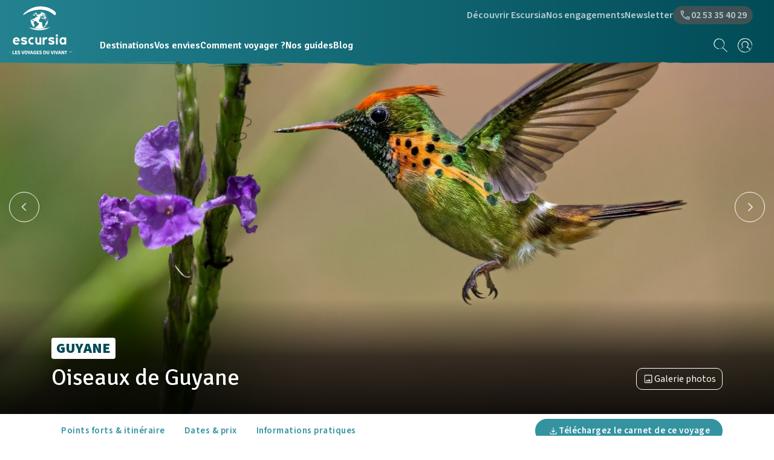

--- FILE ---
content_type: text/css
request_url: https://m.escursia.fr/css/esc/app.css?id=b54117c0f3453db1c2c1de817868e77b&v=3.1
body_size: 93443
content:
@import url(https://fonts.googleapis.com/css?family=Signika:300,400,500,600,700);
@import url(https://fonts.googleapis.com/css2?family=Source+Sans+3:ital,wght@0,200..900;1,200..900&display=swap);
.select2-container{box-sizing:border-box;display:inline-block;margin:0;position:relative;vertical-align:middle}.select2-container .select2-selection--single{box-sizing:border-box;cursor:pointer;display:block;height:28px;-ms-user-select:none;user-select:none;-webkit-user-select:none}.select2-container .select2-selection--single .select2-selection__rendered{display:block;overflow:hidden;padding-left:8px;padding-right:20px;text-overflow:ellipsis;white-space:nowrap}.select2-container .select2-selection--single .select2-selection__clear{background-color:transparent;border:none;font-size:1em}.select2-container[dir=rtl] .select2-selection--single .select2-selection__rendered{padding-left:20px;padding-right:8px}.select2-container .select2-selection--multiple{box-sizing:border-box;cursor:pointer;display:block;min-height:32px;-ms-user-select:none;user-select:none;-webkit-user-select:none}.select2-container .select2-selection--multiple .select2-selection__rendered{display:inline;list-style:none;padding:0}.select2-container .select2-selection--multiple .select2-selection__clear{background-color:transparent;border:none;font-size:1em}.select2-container .select2-search--inline .select2-search__field{border:none;box-sizing:border-box;font-family:sans-serif;font-size:100%;height:18px;margin-left:5px;margin-top:5px;max-width:100%;overflow:hidden;padding:0;resize:none;vertical-align:bottom;word-break:keep-all}.select2-container .select2-search--inline .select2-search__field::-webkit-search-cancel-button{-webkit-appearance:none}.select2-dropdown{background-color:#fff;border:1px solid #aaa;border-radius:4px;box-sizing:border-box;display:block;left:-100000px;position:absolute;width:100%;z-index:1051}.select2-results{display:block}.select2-results__options{list-style:none;margin:0;padding:0}.select2-results__option{padding:6px;-ms-user-select:none;user-select:none;-webkit-user-select:none}.select2-results__option--selectable{cursor:pointer}.select2-container--open .select2-dropdown{left:0}.select2-container--open .select2-dropdown--above{border-bottom:none;border-bottom-left-radius:0;border-bottom-right-radius:0}.select2-container--open .select2-dropdown--below{border-top:none;border-top-left-radius:0;border-top-right-radius:0}.select2-search--dropdown{display:block;padding:4px}.select2-search--dropdown .select2-search__field{box-sizing:border-box;padding:4px;width:100%}.select2-search--dropdown .select2-search__field::-webkit-search-cancel-button{-webkit-appearance:none}.select2-search--dropdown.select2-search--hide{display:none}.select2-close-mask{background-color:#fff;border:0;display:block;filter:alpha(opacity=0);height:auto;left:0;margin:0;min-height:100%;min-width:100%;opacity:0;padding:0;position:fixed;top:0;width:auto;z-index:99}.select2-hidden-accessible{clip:rect(0 0 0 0)!important;border:0!important;-webkit-clip-path:inset(50%)!important;clip-path:inset(50%)!important;height:1px!important;overflow:hidden!important;padding:0!important;position:absolute!important;white-space:nowrap!important;width:1px!important}.select2-container--default .select2-selection--single{background-color:#fff;border:1px solid #aaa;border-radius:4px}.select2-container--default .select2-selection--single .select2-selection__rendered{color:#444;line-height:28px}.select2-container--default .select2-selection--single .select2-selection__clear{cursor:pointer;float:right;font-weight:700;height:26px;margin-right:20px;padding-right:0}.select2-container--default .select2-selection--single .select2-selection__placeholder{color:#999}.select2-container--default .select2-selection--single .select2-selection__arrow{height:26px;position:absolute;right:1px;top:1px;width:20px}.select2-container--default .select2-selection--single .select2-selection__arrow b{border-color:#888 transparent transparent;border-style:solid;border-width:5px 4px 0;height:0;left:50%;margin-left:-4px;margin-top:-2px;position:absolute;top:50%;width:0}.select2-container--default[dir=rtl] .select2-selection--single .select2-selection__clear{float:left}.select2-container--default[dir=rtl] .select2-selection--single .select2-selection__arrow{left:1px;right:auto}.select2-container--default.select2-container--disabled .select2-selection--single{background-color:#eee;cursor:default}.select2-container--default.select2-container--disabled .select2-selection--single .select2-selection__clear{display:none}.select2-container--default.select2-container--open .select2-selection--single .select2-selection__arrow b{border-color:transparent transparent #888;border-width:0 4px 5px}.select2-container--default .select2-selection--multiple{background-color:#fff;border:1px solid #aaa;border-radius:4px;cursor:text;padding-bottom:5px;padding-right:5px;position:relative}.select2-container--default .select2-selection--multiple.select2-selection--clearable{padding-right:25px}.select2-container--default .select2-selection--multiple .select2-selection__clear{cursor:pointer;font-weight:700;height:20px;margin-right:10px;margin-top:5px;padding:1px;position:absolute;right:0}.select2-container--default .select2-selection--multiple .select2-selection__choice{background-color:#e4e4e4;border:1px solid #aaa;border-radius:4px;box-sizing:border-box;display:inline-block;margin-left:5px;margin-top:5px;max-width:100%;overflow:hidden;padding:0 0 0 20px;position:relative;text-overflow:ellipsis;vertical-align:bottom;white-space:nowrap}.select2-container--default .select2-selection--multiple .select2-selection__choice__display{cursor:default;padding-left:2px;padding-right:5px}.select2-container--default .select2-selection--multiple .select2-selection__choice__remove{background-color:transparent;border:none;border-bottom-left-radius:4px;border-right:1px solid #aaa;border-top-left-radius:4px;color:#999;cursor:pointer;font-size:1em;font-weight:700;left:0;padding:0 4px;position:absolute;top:0}.select2-container--default .select2-selection--multiple .select2-selection__choice__remove:focus,.select2-container--default .select2-selection--multiple .select2-selection__choice__remove:hover{background-color:#f1f1f1;color:#333;outline:none}.select2-container--default[dir=rtl] .select2-selection--multiple .select2-selection__choice{margin-left:5px;margin-right:auto}.select2-container--default[dir=rtl] .select2-selection--multiple .select2-selection__choice__display{padding-left:5px;padding-right:2px}.select2-container--default[dir=rtl] .select2-selection--multiple .select2-selection__choice__remove{border-bottom-left-radius:0;border-bottom-right-radius:4px;border-left:1px solid #aaa;border-right:none;border-top-left-radius:0;border-top-right-radius:4px}.select2-container--default[dir=rtl] .select2-selection--multiple .select2-selection__clear{float:left;margin-left:10px;margin-right:auto}.select2-container--default.select2-container--focus .select2-selection--multiple{border:1px solid #000;outline:0}.select2-container--default.select2-container--disabled .select2-selection--multiple{background-color:#eee;cursor:default}.select2-container--default.select2-container--disabled .select2-selection__choice__remove{display:none}.select2-container--default.select2-container--open.select2-container--above .select2-selection--multiple,.select2-container--default.select2-container--open.select2-container--above .select2-selection--single{border-top-left-radius:0;border-top-right-radius:0}.select2-container--default.select2-container--open.select2-container--below .select2-selection--multiple,.select2-container--default.select2-container--open.select2-container--below .select2-selection--single{border-bottom-left-radius:0;border-bottom-right-radius:0}.select2-container--default .select2-search--dropdown .select2-search__field{border:1px solid #aaa}.select2-container--default .select2-search--inline .select2-search__field{-webkit-appearance:textfield;background:transparent;border:none;box-shadow:none;outline:0}.select2-container--default .select2-results>.select2-results__options{max-height:200px;overflow-y:auto}.select2-container--default .select2-results__option .select2-results__option{padding-left:1em}.select2-container--default .select2-results__option .select2-results__option .select2-results__group{padding-left:0}.select2-container--default .select2-results__option .select2-results__option .select2-results__option{margin-left:-1em;padding-left:2em}.select2-container--default .select2-results__option .select2-results__option .select2-results__option .select2-results__option{margin-left:-2em;padding-left:3em}.select2-container--default .select2-results__option .select2-results__option .select2-results__option .select2-results__option .select2-results__option{margin-left:-3em;padding-left:4em}.select2-container--default .select2-results__option .select2-results__option .select2-results__option .select2-results__option .select2-results__option .select2-results__option{margin-left:-4em;padding-left:5em}.select2-container--default .select2-results__option .select2-results__option .select2-results__option .select2-results__option .select2-results__option .select2-results__option .select2-results__option{margin-left:-5em;padding-left:6em}.select2-container--default .select2-results__option--group{padding:0}.select2-container--default .select2-results__option--disabled{color:#999}.select2-container--default .select2-results__option--selected{background-color:#ddd}.select2-container--default .select2-results__option--highlighted.select2-results__option--selectable{background-color:#5897fb;color:#fff}.select2-container--default .select2-results__group{cursor:default;display:block;padding:6px}.select2-container--classic .select2-selection--single{background-color:#f7f7f7;background-image:linear-gradient(180deg,#fff 50%,#eee);background-repeat:repeat-x;border:1px solid #aaa;border-radius:4px;filter:progid:DXImageTransform.Microsoft.gradient(startColorstr="#FFFFFFFF",endColorstr="#FFEEEEEE",GradientType=0);outline:0}.select2-container--classic .select2-selection--single:focus{border:1px solid #5897fb}.select2-container--classic .select2-selection--single .select2-selection__rendered{color:#444;line-height:28px}.select2-container--classic .select2-selection--single .select2-selection__clear{cursor:pointer;float:right;font-weight:700;height:26px;margin-right:20px}.select2-container--classic .select2-selection--single .select2-selection__placeholder{color:#999}.select2-container--classic .select2-selection--single .select2-selection__arrow{background-color:#ddd;background-image:linear-gradient(180deg,#eee 50%,#ccc);background-repeat:repeat-x;border:none;border-bottom-right-radius:4px;border-left:1px solid #aaa;border-top-right-radius:4px;filter:progid:DXImageTransform.Microsoft.gradient(startColorstr="#FFEEEEEE",endColorstr="#FFCCCCCC",GradientType=0);height:26px;position:absolute;right:1px;top:1px;width:20px}.select2-container--classic .select2-selection--single .select2-selection__arrow b{border-color:#888 transparent transparent;border-style:solid;border-width:5px 4px 0;height:0;left:50%;margin-left:-4px;margin-top:-2px;position:absolute;top:50%;width:0}.select2-container--classic[dir=rtl] .select2-selection--single .select2-selection__clear{float:left}.select2-container--classic[dir=rtl] .select2-selection--single .select2-selection__arrow{border:none;border-radius:0;border-bottom-left-radius:4px;border-right:1px solid #aaa;border-top-left-radius:4px;left:1px;right:auto}.select2-container--classic.select2-container--open .select2-selection--single{border:1px solid #5897fb}.select2-container--classic.select2-container--open .select2-selection--single .select2-selection__arrow{background:transparent;border:none}.select2-container--classic.select2-container--open .select2-selection--single .select2-selection__arrow b{border-color:transparent transparent #888;border-width:0 4px 5px}.select2-container--classic.select2-container--open.select2-container--above .select2-selection--single{background-image:linear-gradient(180deg,#fff,#eee 50%);background-repeat:repeat-x;border-top:none;border-top-left-radius:0;border-top-right-radius:0;filter:progid:DXImageTransform.Microsoft.gradient(startColorstr="#FFFFFFFF",endColorstr="#FFEEEEEE",GradientType=0)}.select2-container--classic.select2-container--open.select2-container--below .select2-selection--single{background-image:linear-gradient(180deg,#eee 50%,#fff);background-repeat:repeat-x;border-bottom:none;border-bottom-left-radius:0;border-bottom-right-radius:0;filter:progid:DXImageTransform.Microsoft.gradient(startColorstr="#FFEEEEEE",endColorstr="#FFFFFFFF",GradientType=0)}.select2-container--classic .select2-selection--multiple{background-color:#fff;border:1px solid #aaa;border-radius:4px;cursor:text;outline:0;padding-bottom:5px;padding-right:5px}.select2-container--classic .select2-selection--multiple:focus{border:1px solid #5897fb}.select2-container--classic .select2-selection--multiple .select2-selection__clear{display:none}.select2-container--classic .select2-selection--multiple .select2-selection__choice{background-color:#e4e4e4;border:1px solid #aaa;border-radius:4px;display:inline-block;margin-left:5px;margin-top:5px;padding:0}.select2-container--classic .select2-selection--multiple .select2-selection__choice__display{cursor:default;padding-left:2px;padding-right:5px}.select2-container--classic .select2-selection--multiple .select2-selection__choice__remove{background-color:transparent;border:none;border-bottom-left-radius:4px;border-top-left-radius:4px;color:#888;cursor:pointer;font-size:1em;font-weight:700;padding:0 4px}.select2-container--classic .select2-selection--multiple .select2-selection__choice__remove:hover{color:#555;outline:none}.select2-container--classic[dir=rtl] .select2-selection--multiple .select2-selection__choice{margin-left:5px;margin-right:auto}.select2-container--classic[dir=rtl] .select2-selection--multiple .select2-selection__choice__display{padding-left:5px;padding-right:2px}.select2-container--classic[dir=rtl] .select2-selection--multiple .select2-selection__choice__remove{border-bottom-left-radius:0;border-bottom-right-radius:4px;border-top-left-radius:0;border-top-right-radius:4px}.select2-container--classic.select2-container--open .select2-selection--multiple{border:1px solid #5897fb}.select2-container--classic.select2-container--open.select2-container--above .select2-selection--multiple{border-top:none;border-top-left-radius:0;border-top-right-radius:0}.select2-container--classic.select2-container--open.select2-container--below .select2-selection--multiple{border-bottom:none;border-bottom-left-radius:0;border-bottom-right-radius:0}.select2-container--classic .select2-search--dropdown .select2-search__field{border:1px solid #aaa;outline:0}.select2-container--classic .select2-search--inline .select2-search__field{box-shadow:none;outline:0}.select2-container--classic .select2-dropdown{background-color:#fff;border:1px solid transparent}.select2-container--classic .select2-dropdown--above{border-bottom:none}.select2-container--classic .select2-dropdown--below{border-top:none}.select2-container--classic .select2-results>.select2-results__options{max-height:200px;overflow-y:auto}.select2-container--classic .select2-results__option--group{padding:0}.select2-container--classic .select2-results__option--disabled{color:grey}.select2-container--classic .select2-results__option--highlighted.select2-results__option--selectable{background-color:#3875d7;color:#fff}.select2-container--classic .select2-results__group{cursor:default;display:block;padding:6px}.select2-container--classic.select2-container--open .select2-dropdown{border-color:#5897fb}
@charset "UTF-8";:root{--blue:#007bff;--indigo:#6610f2;--purple:#6f42c1;--pink:#e83e8c;--red:#b85a4c;--orange:#fd7e14;--yellow:#dfa600;--green:#8b9547;--teal:#20c997;--cyan:#17a2b8;--white:#fff;--gray:#111;--gray-dark:#39302f;--primary:#b85a4c;--secondary:#111;--success:#449109;--info:#17a2b8;--warning:#dfa600;--danger:#d80900;--light:#fff;--dark:#000;--breakpoint-xs:0;--breakpoint-oldmobile:350px;--breakpoint-sm:576px;--breakpoint-md:768px;--breakpoint-lg:992px;--breakpoint-xl:1200px;--breakpoint-xxl:1400px;--breakpoint-hd:1900px;--breakpoint-uhd:2500px;--breakpoint-4k:3500px;--font-family-sans-serif:"Source Sans 3",sans-serif;--font-family-monospace:SFMono-Regular,Menlo,Monaco,Consolas,"Liberation Mono","Courier New",monospace}*,:after,:before{box-sizing:border-box}html{-webkit-text-size-adjust:100%;-ms-text-size-adjust:100%;-ms-overflow-style:scrollbar;-webkit-tap-highlight-color:rgba(0,0,0,0);font-family:sans-serif;line-height:1.15}@-ms-viewport{width:device-width}article,aside,figcaption,figure,footer,header,hgroup,main,nav,section{display:block}body{background-color:#fff;color:#231a18;font-family:Source Sans\ 3,sans-serif;font-size:1rem;font-weight:400;line-height:1.5;margin:0;text-align:left}[tabindex="-1"]:focus{outline:0!important}hr{box-sizing:content-box;height:0;overflow:visible}h1,h2,h3,h4,h5,h6{margin-bottom:10px;margin-top:0}p{margin-bottom:1rem;margin-top:0}abbr[data-original-title],abbr[title]{border-bottom:0;cursor:help;text-decoration:underline;-webkit-text-decoration:underline dotted;text-decoration:underline dotted}address{font-style:normal;line-height:inherit}address,dl,ol,ul{margin-bottom:1rem}dl,ol,ul{margin-top:0}ol ol,ol ul,ul ol,ul ul{margin-bottom:0}dt{font-weight:600}dd{margin-bottom:.5rem;margin-left:0}blockquote{margin:0 0 1rem}dfn{font-style:italic}b,strong{font-weight:bolder}small{font-size:80%}sub,sup{font-size:75%;line-height:0;position:relative;vertical-align:baseline}sub{bottom:-.25em}sup{top:-.5em}a{-webkit-text-decoration-skip:objects;background-color:transparent;text-decoration:none}a,a:hover{color:inherit}a:hover{text-decoration:none}a:not([href]):not([tabindex]){color:inherit;text-decoration:none}a:not([href]):not([tabindex]):focus,a:not([href]):not([tabindex]):hover{color:inherit;text-decoration:none}a:not([href]):not([tabindex]):focus{outline:0}code,kbd,pre,samp{font-family:SFMono-Regular,Menlo,Monaco,Consolas,Liberation Mono,Courier New,monospace;font-size:1em}pre{-ms-overflow-style:scrollbar;margin-bottom:1rem;margin-top:0;overflow:auto}figure{margin:0 0 1rem}img{border-style:none;vertical-align:middle}svg:not(:root){overflow:hidden}table{border-collapse:collapse}caption{caption-side:bottom;color:transparent;padding-bottom:.75rem;padding-top:.75rem;text-align:left}th{text-align:inherit}label{display:inline-block;margin-bottom:.5rem}button{border-radius:0}button:focus{outline:1px dotted;outline:5px auto -webkit-focus-ring-color}button,input,optgroup,select,textarea{font-family:inherit;font-size:inherit;line-height:inherit;margin:0}button,input{overflow:visible}button,select{text-transform:none}[type=reset],[type=submit],button,html [type=button]{-webkit-appearance:button}[type=button]::-moz-focus-inner,[type=reset]::-moz-focus-inner,[type=submit]::-moz-focus-inner,button::-moz-focus-inner{border-style:none;padding:0}input[type=checkbox],input[type=radio]{box-sizing:border-box;padding:0}input[type=date],input[type=datetime-local],input[type=month],input[type=time]{-webkit-appearance:listbox}textarea{overflow:auto;resize:vertical}fieldset{border:0;margin:0;min-width:0;padding:0}legend{color:inherit;display:block;font-size:1.5rem;line-height:inherit;margin-bottom:.5rem;max-width:100%;padding:0;white-space:normal;width:100%}progress{vertical-align:baseline}[type=number]::-webkit-inner-spin-button,[type=number]::-webkit-outer-spin-button{height:auto}[type=search]{-webkit-appearance:none;outline-offset:-2px}[type=search]::-webkit-search-cancel-button,[type=search]::-webkit-search-decoration{-webkit-appearance:none}::-webkit-file-upload-button{-webkit-appearance:button;font:inherit}output{display:inline-block}summary{cursor:pointer;display:list-item}template{display:none}[hidden]{display:none!important}.h1,.h2,.h3,.h4,.h5,.h6,h1,h2,h3,h4,h5,h6{color:#231a18;font-family:Signika,sans-serif;font-weight:500;line-height:1.2;margin-bottom:10px}.h1,h1{font-size:1.5rem}.h2,h2{font-size:1.375rem}.h3,h3{font-size:1.25rem}.h4,h4{font-size:1.125rem}.h5,h5{font-size:.9375rem}.h6,h6{font-size:.75rem}.lead{font-size:1.25rem;font-weight:300}.display-1{font-size:2.875rem}.display-1,.display-2{font-weight:300;line-height:1.2}.display-2{font-size:2.5rem}.display-3{font-size:1.875rem}.display-3,.display-4{font-weight:300;line-height:1.2}.display-4{font-size:1.75rem}hr{border:0;border-top:1px solid #fff;margin-bottom:20px;margin-top:20px}.small,small{font-size:80%;font-weight:400}.mark,mark{background-color:#fcf8e3;padding:.2em}.list-inline,.list-unstyled{list-style:none;padding-left:0}.list-inline-item{display:inline-block}.list-inline-item:not(:last-child){margin-right:1rem}.initialism{font-size:90%;text-transform:uppercase}.blockquote{font-size:1.25rem;margin-bottom:20px}.blockquote-footer{color:#111;display:block;font-size:80%}.blockquote-footer:before{content:"— "}.cadre .corner img,.img-fluid,.img-thumbnail{height:auto;max-width:100%}.img-thumbnail{background-color:#fff;border:1px solid #3a3a3a;border-radius:.25rem;padding:.25rem}.figure{display:inline-block}.figure-img{line-height:1;margin-bottom:10px}.figure-caption{color:#111;font-size:90%}.container,.pagebuilder_container{margin-left:auto;margin-right:auto;padding-left:15px;padding-right:15px;width:100%}@media (min-width:576px){.container,.pagebuilder_container{max-width:540px}}@media (min-width:768px){.container,.pagebuilder_container{max-width:720px}}@media (min-width:992px){.container,.pagebuilder_container{max-width:960px}}@media (min-width:1200px){.container,.pagebuilder_container{max-width:1140px}}@media (min-width:1400px){.container,.pagebuilder_container{max-width:1300px}}@media (min-width:1900px){.container,.pagebuilder_container{max-width:1400px}}.container-fluid{margin-left:auto;margin-right:auto;padding-left:15px;padding-right:15px;width:100%}.row{display:flex;flex-wrap:wrap;margin-left:-15px;margin-right:-15px}.no-gutters{margin-left:0;margin-right:0}.no-gutters>.col,.no-gutters>[class*=col-]{padding-left:0;padding-right:0}.col,.col-1,.col-10,.col-11,.col-12,.col-2,.col-3,.col-4,.col-4k,.col-4k-1,.col-4k-10,.col-4k-11,.col-4k-12,.col-4k-2,.col-4k-3,.col-4k-4,.col-4k-5,.col-4k-6,.col-4k-7,.col-4k-8,.col-4k-9,.col-4k-auto,.col-5,.col-6,.col-7,.col-8,.col-9,.col-auto,.col-hd,.col-hd-1,.col-hd-10,.col-hd-11,.col-hd-12,.col-hd-2,.col-hd-3,.col-hd-4,.col-hd-5,.col-hd-6,.col-hd-7,.col-hd-8,.col-hd-9,.col-hd-auto,.col-lg,.col-lg-1,.col-lg-10,.col-lg-11,.col-lg-12,.col-lg-2,.col-lg-3,.col-lg-4,.col-lg-5,.col-lg-6,.col-lg-7,.col-lg-8,.col-lg-9,.col-lg-auto,.col-md,.col-md-1,.col-md-10,.col-md-11,.col-md-12,.col-md-2,.col-md-3,.col-md-4,.col-md-5,.col-md-6,.col-md-7,.col-md-8,.col-md-9,.col-md-auto,.col-oldmobile,.col-oldmobile-1,.col-oldmobile-10,.col-oldmobile-11,.col-oldmobile-12,.col-oldmobile-2,.col-oldmobile-3,.col-oldmobile-4,.col-oldmobile-5,.col-oldmobile-6,.col-oldmobile-7,.col-oldmobile-8,.col-oldmobile-9,.col-oldmobile-auto,.col-sm,.col-sm-1,.col-sm-10,.col-sm-11,.col-sm-12,.col-sm-2,.col-sm-3,.col-sm-4,.col-sm-5,.col-sm-6,.col-sm-7,.col-sm-8,.col-sm-9,.col-sm-auto,.col-uhd,.col-uhd-1,.col-uhd-10,.col-uhd-11,.col-uhd-12,.col-uhd-2,.col-uhd-3,.col-uhd-4,.col-uhd-5,.col-uhd-6,.col-uhd-7,.col-uhd-8,.col-uhd-9,.col-uhd-auto,.col-xl,.col-xl-1,.col-xl-10,.col-xl-11,.col-xl-12,.col-xl-2,.col-xl-3,.col-xl-4,.col-xl-5,.col-xl-6,.col-xl-7,.col-xl-8,.col-xl-9,.col-xl-auto,.col-xxl,.col-xxl-1,.col-xxl-10,.col-xxl-11,.col-xxl-12,.col-xxl-2,.col-xxl-3,.col-xxl-4,.col-xxl-5,.col-xxl-6,.col-xxl-7,.col-xxl-8,.col-xxl-9,.col-xxl-auto{min-height:1px;padding-left:15px;padding-right:15px;position:relative;width:100%}.col{flex-basis:0;flex-grow:1;max-width:100%}.col-auto{flex:0 0 auto;max-width:none;width:auto}.col-1{flex:0 0 8.3333333333%;max-width:8.3333333333%}.col-2{flex:0 0 16.6666666667%;max-width:16.6666666667%}.col-3{flex:0 0 25%;max-width:25%}.col-4{flex:0 0 33.3333333333%;max-width:33.3333333333%}.col-5{flex:0 0 41.6666666667%;max-width:41.6666666667%}.col-6{flex:0 0 50%;max-width:50%}.col-7{flex:0 0 58.3333333333%;max-width:58.3333333333%}.col-8{flex:0 0 66.6666666667%;max-width:66.6666666667%}.col-9{flex:0 0 75%;max-width:75%}.col-10{flex:0 0 83.3333333333%;max-width:83.3333333333%}.col-11{flex:0 0 91.6666666667%;max-width:91.6666666667%}.col-12{flex:0 0 100%;max-width:100%}.order-first{order:-1}.order-last{order:13}.order-0{order:0}.order-1{order:1}.order-2{order:2}.order-3{order:3}.order-4{order:4}.order-5{order:5}.order-6{order:6}.order-7{order:7}.order-8{order:8}.order-9{order:9}.order-10{order:10}.order-11{order:11}.order-12{order:12}.offset-1{margin-left:8.3333333333%}.offset-2{margin-left:16.6666666667%}.offset-3{margin-left:25%}.offset-4{margin-left:33.3333333333%}.offset-5{margin-left:41.6666666667%}.offset-6{margin-left:50%}.offset-7{margin-left:58.3333333333%}.offset-8{margin-left:66.6666666667%}.offset-9{margin-left:75%}.offset-10{margin-left:83.3333333333%}.offset-11{margin-left:91.6666666667%}@media (min-width:350px){.col-oldmobile{flex-basis:0;flex-grow:1;max-width:100%}.col-oldmobile-auto{flex:0 0 auto;max-width:none;width:auto}.col-oldmobile-1{flex:0 0 8.3333333333%;max-width:8.3333333333%}.col-oldmobile-2{flex:0 0 16.6666666667%;max-width:16.6666666667%}.col-oldmobile-3{flex:0 0 25%;max-width:25%}.col-oldmobile-4{flex:0 0 33.3333333333%;max-width:33.3333333333%}.col-oldmobile-5{flex:0 0 41.6666666667%;max-width:41.6666666667%}.col-oldmobile-6{flex:0 0 50%;max-width:50%}.col-oldmobile-7{flex:0 0 58.3333333333%;max-width:58.3333333333%}.col-oldmobile-8{flex:0 0 66.6666666667%;max-width:66.6666666667%}.col-oldmobile-9{flex:0 0 75%;max-width:75%}.col-oldmobile-10{flex:0 0 83.3333333333%;max-width:83.3333333333%}.col-oldmobile-11{flex:0 0 91.6666666667%;max-width:91.6666666667%}.col-oldmobile-12{flex:0 0 100%;max-width:100%}.order-oldmobile-first{order:-1}.order-oldmobile-last{order:13}.order-oldmobile-0{order:0}.order-oldmobile-1{order:1}.order-oldmobile-2{order:2}.order-oldmobile-3{order:3}.order-oldmobile-4{order:4}.order-oldmobile-5{order:5}.order-oldmobile-6{order:6}.order-oldmobile-7{order:7}.order-oldmobile-8{order:8}.order-oldmobile-9{order:9}.order-oldmobile-10{order:10}.order-oldmobile-11{order:11}.order-oldmobile-12{order:12}.offset-oldmobile-0{margin-left:0}.offset-oldmobile-1{margin-left:8.3333333333%}.offset-oldmobile-2{margin-left:16.6666666667%}.offset-oldmobile-3{margin-left:25%}.offset-oldmobile-4{margin-left:33.3333333333%}.offset-oldmobile-5{margin-left:41.6666666667%}.offset-oldmobile-6{margin-left:50%}.offset-oldmobile-7{margin-left:58.3333333333%}.offset-oldmobile-8{margin-left:66.6666666667%}.offset-oldmobile-9{margin-left:75%}.offset-oldmobile-10{margin-left:83.3333333333%}.offset-oldmobile-11{margin-left:91.6666666667%}}@media (min-width:576px){.col-sm{flex-basis:0;flex-grow:1;max-width:100%}.col-sm-auto{flex:0 0 auto;max-width:none;width:auto}.col-sm-1{flex:0 0 8.3333333333%;max-width:8.3333333333%}.col-sm-2{flex:0 0 16.6666666667%;max-width:16.6666666667%}.col-sm-3{flex:0 0 25%;max-width:25%}.col-sm-4{flex:0 0 33.3333333333%;max-width:33.3333333333%}.col-sm-5{flex:0 0 41.6666666667%;max-width:41.6666666667%}.col-sm-6{flex:0 0 50%;max-width:50%}.col-sm-7{flex:0 0 58.3333333333%;max-width:58.3333333333%}.col-sm-8{flex:0 0 66.6666666667%;max-width:66.6666666667%}.col-sm-9{flex:0 0 75%;max-width:75%}.col-sm-10{flex:0 0 83.3333333333%;max-width:83.3333333333%}.col-sm-11{flex:0 0 91.6666666667%;max-width:91.6666666667%}.col-sm-12{flex:0 0 100%;max-width:100%}.order-sm-first{order:-1}.order-sm-last{order:13}.order-sm-0{order:0}.order-sm-1{order:1}.order-sm-2{order:2}.order-sm-3{order:3}.order-sm-4{order:4}.order-sm-5{order:5}.order-sm-6{order:6}.order-sm-7{order:7}.order-sm-8{order:8}.order-sm-9{order:9}.order-sm-10{order:10}.order-sm-11{order:11}.order-sm-12{order:12}.offset-sm-0{margin-left:0}.offset-sm-1{margin-left:8.3333333333%}.offset-sm-2{margin-left:16.6666666667%}.offset-sm-3{margin-left:25%}.offset-sm-4{margin-left:33.3333333333%}.offset-sm-5{margin-left:41.6666666667%}.offset-sm-6{margin-left:50%}.offset-sm-7{margin-left:58.3333333333%}.offset-sm-8{margin-left:66.6666666667%}.offset-sm-9{margin-left:75%}.offset-sm-10{margin-left:83.3333333333%}.offset-sm-11{margin-left:91.6666666667%}}@media (min-width:768px){.col-md{flex-basis:0;flex-grow:1;max-width:100%}.col-md-auto{flex:0 0 auto;max-width:none;width:auto}.col-md-1{flex:0 0 8.3333333333%;max-width:8.3333333333%}.col-md-2{flex:0 0 16.6666666667%;max-width:16.6666666667%}.col-md-3{flex:0 0 25%;max-width:25%}.col-md-4{flex:0 0 33.3333333333%;max-width:33.3333333333%}.col-md-5{flex:0 0 41.6666666667%;max-width:41.6666666667%}.col-md-6{flex:0 0 50%;max-width:50%}.col-md-7{flex:0 0 58.3333333333%;max-width:58.3333333333%}.col-md-8{flex:0 0 66.6666666667%;max-width:66.6666666667%}.col-md-9{flex:0 0 75%;max-width:75%}.col-md-10{flex:0 0 83.3333333333%;max-width:83.3333333333%}.col-md-11{flex:0 0 91.6666666667%;max-width:91.6666666667%}.col-md-12{flex:0 0 100%;max-width:100%}.order-md-first{order:-1}.order-md-last{order:13}.order-md-0{order:0}.order-md-1{order:1}.order-md-2{order:2}.order-md-3{order:3}.order-md-4{order:4}.order-md-5{order:5}.order-md-6{order:6}.order-md-7{order:7}.order-md-8{order:8}.order-md-9{order:9}.order-md-10{order:10}.order-md-11{order:11}.order-md-12{order:12}.offset-md-0{margin-left:0}.offset-md-1{margin-left:8.3333333333%}.offset-md-2{margin-left:16.6666666667%}.offset-md-3{margin-left:25%}.offset-md-4{margin-left:33.3333333333%}.offset-md-5{margin-left:41.6666666667%}.offset-md-6{margin-left:50%}.offset-md-7{margin-left:58.3333333333%}.offset-md-8{margin-left:66.6666666667%}.offset-md-9{margin-left:75%}.offset-md-10{margin-left:83.3333333333%}.offset-md-11{margin-left:91.6666666667%}}@media (min-width:992px){.col-lg{flex-basis:0;flex-grow:1;max-width:100%}.col-lg-auto{flex:0 0 auto;max-width:none;width:auto}.col-lg-1{flex:0 0 8.3333333333%;max-width:8.3333333333%}.col-lg-2{flex:0 0 16.6666666667%;max-width:16.6666666667%}.col-lg-3{flex:0 0 25%;max-width:25%}.col-lg-4{flex:0 0 33.3333333333%;max-width:33.3333333333%}.col-lg-5{flex:0 0 41.6666666667%;max-width:41.6666666667%}.col-lg-6{flex:0 0 50%;max-width:50%}.col-lg-7{flex:0 0 58.3333333333%;max-width:58.3333333333%}.col-lg-8{flex:0 0 66.6666666667%;max-width:66.6666666667%}.col-lg-9{flex:0 0 75%;max-width:75%}.col-lg-10{flex:0 0 83.3333333333%;max-width:83.3333333333%}.col-lg-11{flex:0 0 91.6666666667%;max-width:91.6666666667%}.col-lg-12{flex:0 0 100%;max-width:100%}.order-lg-first{order:-1}.order-lg-last{order:13}.order-lg-0{order:0}.order-lg-1{order:1}.order-lg-2{order:2}.order-lg-3{order:3}.order-lg-4{order:4}.order-lg-5{order:5}.order-lg-6{order:6}.order-lg-7{order:7}.order-lg-8{order:8}.order-lg-9{order:9}.order-lg-10{order:10}.order-lg-11{order:11}.order-lg-12{order:12}.offset-lg-0{margin-left:0}.offset-lg-1{margin-left:8.3333333333%}.offset-lg-2{margin-left:16.6666666667%}.offset-lg-3{margin-left:25%}.offset-lg-4{margin-left:33.3333333333%}.offset-lg-5{margin-left:41.6666666667%}.offset-lg-6{margin-left:50%}.offset-lg-7{margin-left:58.3333333333%}.offset-lg-8{margin-left:66.6666666667%}.offset-lg-9{margin-left:75%}.offset-lg-10{margin-left:83.3333333333%}.offset-lg-11{margin-left:91.6666666667%}}@media (min-width:1200px){.col-xl{flex-basis:0;flex-grow:1;max-width:100%}.col-xl-auto{flex:0 0 auto;max-width:none;width:auto}.col-xl-1{flex:0 0 8.3333333333%;max-width:8.3333333333%}.col-xl-2{flex:0 0 16.6666666667%;max-width:16.6666666667%}.col-xl-3{flex:0 0 25%;max-width:25%}.col-xl-4{flex:0 0 33.3333333333%;max-width:33.3333333333%}.col-xl-5{flex:0 0 41.6666666667%;max-width:41.6666666667%}.col-xl-6{flex:0 0 50%;max-width:50%}.col-xl-7{flex:0 0 58.3333333333%;max-width:58.3333333333%}.col-xl-8{flex:0 0 66.6666666667%;max-width:66.6666666667%}.col-xl-9{flex:0 0 75%;max-width:75%}.col-xl-10{flex:0 0 83.3333333333%;max-width:83.3333333333%}.col-xl-11{flex:0 0 91.6666666667%;max-width:91.6666666667%}.col-xl-12{flex:0 0 100%;max-width:100%}.order-xl-first{order:-1}.order-xl-last{order:13}.order-xl-0{order:0}.order-xl-1{order:1}.order-xl-2{order:2}.order-xl-3{order:3}.order-xl-4{order:4}.order-xl-5{order:5}.order-xl-6{order:6}.order-xl-7{order:7}.order-xl-8{order:8}.order-xl-9{order:9}.order-xl-10{order:10}.order-xl-11{order:11}.order-xl-12{order:12}.offset-xl-0{margin-left:0}.offset-xl-1{margin-left:8.3333333333%}.offset-xl-2{margin-left:16.6666666667%}.offset-xl-3{margin-left:25%}.offset-xl-4{margin-left:33.3333333333%}.offset-xl-5{margin-left:41.6666666667%}.offset-xl-6{margin-left:50%}.offset-xl-7{margin-left:58.3333333333%}.offset-xl-8{margin-left:66.6666666667%}.offset-xl-9{margin-left:75%}.offset-xl-10{margin-left:83.3333333333%}.offset-xl-11{margin-left:91.6666666667%}}@media (min-width:1400px){.col-xxl{flex-basis:0;flex-grow:1;max-width:100%}.col-xxl-auto{flex:0 0 auto;max-width:none;width:auto}.col-xxl-1{flex:0 0 8.3333333333%;max-width:8.3333333333%}.col-xxl-2{flex:0 0 16.6666666667%;max-width:16.6666666667%}.col-xxl-3{flex:0 0 25%;max-width:25%}.col-xxl-4{flex:0 0 33.3333333333%;max-width:33.3333333333%}.col-xxl-5{flex:0 0 41.6666666667%;max-width:41.6666666667%}.col-xxl-6{flex:0 0 50%;max-width:50%}.col-xxl-7{flex:0 0 58.3333333333%;max-width:58.3333333333%}.col-xxl-8{flex:0 0 66.6666666667%;max-width:66.6666666667%}.col-xxl-9{flex:0 0 75%;max-width:75%}.col-xxl-10{flex:0 0 83.3333333333%;max-width:83.3333333333%}.col-xxl-11{flex:0 0 91.6666666667%;max-width:91.6666666667%}.col-xxl-12{flex:0 0 100%;max-width:100%}.order-xxl-first{order:-1}.order-xxl-last{order:13}.order-xxl-0{order:0}.order-xxl-1{order:1}.order-xxl-2{order:2}.order-xxl-3{order:3}.order-xxl-4{order:4}.order-xxl-5{order:5}.order-xxl-6{order:6}.order-xxl-7{order:7}.order-xxl-8{order:8}.order-xxl-9{order:9}.order-xxl-10{order:10}.order-xxl-11{order:11}.order-xxl-12{order:12}.offset-xxl-0{margin-left:0}.offset-xxl-1{margin-left:8.3333333333%}.offset-xxl-2{margin-left:16.6666666667%}.offset-xxl-3{margin-left:25%}.offset-xxl-4{margin-left:33.3333333333%}.offset-xxl-5{margin-left:41.6666666667%}.offset-xxl-6{margin-left:50%}.offset-xxl-7{margin-left:58.3333333333%}.offset-xxl-8{margin-left:66.6666666667%}.offset-xxl-9{margin-left:75%}.offset-xxl-10{margin-left:83.3333333333%}.offset-xxl-11{margin-left:91.6666666667%}}@media (min-width:1900px){.col-hd{flex-basis:0;flex-grow:1;max-width:100%}.col-hd-auto{flex:0 0 auto;max-width:none;width:auto}.col-hd-1{flex:0 0 8.3333333333%;max-width:8.3333333333%}.col-hd-2{flex:0 0 16.6666666667%;max-width:16.6666666667%}.col-hd-3{flex:0 0 25%;max-width:25%}.col-hd-4{flex:0 0 33.3333333333%;max-width:33.3333333333%}.col-hd-5{flex:0 0 41.6666666667%;max-width:41.6666666667%}.col-hd-6{flex:0 0 50%;max-width:50%}.col-hd-7{flex:0 0 58.3333333333%;max-width:58.3333333333%}.col-hd-8{flex:0 0 66.6666666667%;max-width:66.6666666667%}.col-hd-9{flex:0 0 75%;max-width:75%}.col-hd-10{flex:0 0 83.3333333333%;max-width:83.3333333333%}.col-hd-11{flex:0 0 91.6666666667%;max-width:91.6666666667%}.col-hd-12{flex:0 0 100%;max-width:100%}.order-hd-first{order:-1}.order-hd-last{order:13}.order-hd-0{order:0}.order-hd-1{order:1}.order-hd-2{order:2}.order-hd-3{order:3}.order-hd-4{order:4}.order-hd-5{order:5}.order-hd-6{order:6}.order-hd-7{order:7}.order-hd-8{order:8}.order-hd-9{order:9}.order-hd-10{order:10}.order-hd-11{order:11}.order-hd-12{order:12}.offset-hd-0{margin-left:0}.offset-hd-1{margin-left:8.3333333333%}.offset-hd-2{margin-left:16.6666666667%}.offset-hd-3{margin-left:25%}.offset-hd-4{margin-left:33.3333333333%}.offset-hd-5{margin-left:41.6666666667%}.offset-hd-6{margin-left:50%}.offset-hd-7{margin-left:58.3333333333%}.offset-hd-8{margin-left:66.6666666667%}.offset-hd-9{margin-left:75%}.offset-hd-10{margin-left:83.3333333333%}.offset-hd-11{margin-left:91.6666666667%}}@media (min-width:2500px){.col-uhd{flex-basis:0;flex-grow:1;max-width:100%}.col-uhd-auto{flex:0 0 auto;max-width:none;width:auto}.col-uhd-1{flex:0 0 8.3333333333%;max-width:8.3333333333%}.col-uhd-2{flex:0 0 16.6666666667%;max-width:16.6666666667%}.col-uhd-3{flex:0 0 25%;max-width:25%}.col-uhd-4{flex:0 0 33.3333333333%;max-width:33.3333333333%}.col-uhd-5{flex:0 0 41.6666666667%;max-width:41.6666666667%}.col-uhd-6{flex:0 0 50%;max-width:50%}.col-uhd-7{flex:0 0 58.3333333333%;max-width:58.3333333333%}.col-uhd-8{flex:0 0 66.6666666667%;max-width:66.6666666667%}.col-uhd-9{flex:0 0 75%;max-width:75%}.col-uhd-10{flex:0 0 83.3333333333%;max-width:83.3333333333%}.col-uhd-11{flex:0 0 91.6666666667%;max-width:91.6666666667%}.col-uhd-12{flex:0 0 100%;max-width:100%}.order-uhd-first{order:-1}.order-uhd-last{order:13}.order-uhd-0{order:0}.order-uhd-1{order:1}.order-uhd-2{order:2}.order-uhd-3{order:3}.order-uhd-4{order:4}.order-uhd-5{order:5}.order-uhd-6{order:6}.order-uhd-7{order:7}.order-uhd-8{order:8}.order-uhd-9{order:9}.order-uhd-10{order:10}.order-uhd-11{order:11}.order-uhd-12{order:12}.offset-uhd-0{margin-left:0}.offset-uhd-1{margin-left:8.3333333333%}.offset-uhd-2{margin-left:16.6666666667%}.offset-uhd-3{margin-left:25%}.offset-uhd-4{margin-left:33.3333333333%}.offset-uhd-5{margin-left:41.6666666667%}.offset-uhd-6{margin-left:50%}.offset-uhd-7{margin-left:58.3333333333%}.offset-uhd-8{margin-left:66.6666666667%}.offset-uhd-9{margin-left:75%}.offset-uhd-10{margin-left:83.3333333333%}.offset-uhd-11{margin-left:91.6666666667%}}@media (min-width:3500px){.col-4k{flex-basis:0;flex-grow:1;max-width:100%}.col-4k-auto{flex:0 0 auto;max-width:none;width:auto}.col-4k-1{flex:0 0 8.3333333333%;max-width:8.3333333333%}.col-4k-2{flex:0 0 16.6666666667%;max-width:16.6666666667%}.col-4k-3{flex:0 0 25%;max-width:25%}.col-4k-4{flex:0 0 33.3333333333%;max-width:33.3333333333%}.col-4k-5{flex:0 0 41.6666666667%;max-width:41.6666666667%}.col-4k-6{flex:0 0 50%;max-width:50%}.col-4k-7{flex:0 0 58.3333333333%;max-width:58.3333333333%}.col-4k-8{flex:0 0 66.6666666667%;max-width:66.6666666667%}.col-4k-9{flex:0 0 75%;max-width:75%}.col-4k-10{flex:0 0 83.3333333333%;max-width:83.3333333333%}.col-4k-11{flex:0 0 91.6666666667%;max-width:91.6666666667%}.col-4k-12{flex:0 0 100%;max-width:100%}.order-4k-first{order:-1}.order-4k-last{order:13}.order-4k-0{order:0}.order-4k-1{order:1}.order-4k-2{order:2}.order-4k-3{order:3}.order-4k-4{order:4}.order-4k-5{order:5}.order-4k-6{order:6}.order-4k-7{order:7}.order-4k-8{order:8}.order-4k-9{order:9}.order-4k-10{order:10}.order-4k-11{order:11}.order-4k-12{order:12}.offset-4k-0{margin-left:0}.offset-4k-1{margin-left:8.3333333333%}.offset-4k-2{margin-left:16.6666666667%}.offset-4k-3{margin-left:25%}.offset-4k-4{margin-left:33.3333333333%}.offset-4k-5{margin-left:41.6666666667%}.offset-4k-6{margin-left:50%}.offset-4k-7{margin-left:58.3333333333%}.offset-4k-8{margin-left:66.6666666667%}.offset-4k-9{margin-left:75%}.offset-4k-10{margin-left:83.3333333333%}.offset-4k-11{margin-left:91.6666666667%}}.table{background-color:transparent;margin-bottom:20px;max-width:100%;width:100%}.table td,.table th{border-top:1px solid #231a18;padding:.75rem;vertical-align:top}.table thead th{border-bottom:2px solid #231a18;vertical-align:bottom}.table tbody+tbody{border-top:2px solid #231a18}.table .table{background-color:#fff}.table-sm td,.table-sm th{padding:.3rem}.table-bordered,.table-bordered td,.table-bordered th{border:1px solid #231a18}.table-bordered thead td,.table-bordered thead th{border-bottom-width:2px}.table-borderless tbody+tbody,.table-borderless td,.table-borderless th,.table-borderless thead th{border:0}.table-striped tbody tr:nth-of-type(odd){background-color:rgba(0,0,0,.05)}.table-hover tbody tr:hover{background-color:rgba(0,0,0,.075)}.table-primary,.table-primary>td,.table-primary>th{background-color:#ebd1cd}.table-hover .table-primary:hover,.table-hover .table-primary:hover>td,.table-hover .table-primary:hover>th{background-color:#e4c0bb}.table-secondary,.table-secondary>td,.table-secondary>th{background-color:#bcbcbc}.table-hover .table-secondary:hover,.table-hover .table-secondary:hover>td,.table-hover .table-secondary:hover>th{background-color:#b0b0b0}.table-success,.table-success>td,.table-success>th{background-color:#cbe0ba}.table-hover .table-success:hover,.table-hover .table-success:hover>td,.table-hover .table-success:hover>th{background-color:#bdd8a8}.table-info,.table-info>td,.table-info>th{background-color:#bee5eb}.table-hover .table-info:hover,.table-hover .table-info:hover>td,.table-hover .table-info:hover>th{background-color:#abdde5}.table-warning,.table-warning>td,.table-warning>th{background-color:#f6e6b8}.table-hover .table-warning:hover,.table-hover .table-warning:hover>td,.table-hover .table-warning:hover>th{background-color:#f3dea1}.table-danger,.table-danger>td,.table-danger>th{background-color:#f4bab8}.table-hover .table-danger:hover,.table-hover .table-danger:hover>td,.table-hover .table-danger:hover>th{background-color:#f1a5a1}.table-light,.table-light>td,.table-light>th{background-color:#fff}.table-hover .table-light:hover,.table-hover .table-light:hover>td,.table-hover .table-light:hover>th{background-color:#f2f2f2}.table-dark,.table-dark>td,.table-dark>th{background-color:#b8b8b8}.table-hover .table-dark:hover,.table-hover .table-dark:hover>td,.table-hover .table-dark:hover>th{background-color:#ababab}.table-active,.table-active>td,.table-active>th,.table-hover .table-active:hover,.table-hover .table-active:hover>td,.table-hover .table-active:hover>th{background-color:rgba(0,0,0,.075)}.table .thead-dark th{background-color:#231a18;border-color:#3a2b28;color:#fff}.table .thead-light th{background-color:#d7d3cd;border-color:#231a18;color:#231a18}.table-dark{background-color:#231a18;color:#fff}.table-dark td,.table-dark th,.table-dark thead th{border-color:#3a2b28}.table-dark.table-bordered{border:0}.table-dark.table-striped tbody tr:nth-of-type(odd){background-color:hsla(0,0%,100%,.05)}.table-dark.table-hover tbody tr:hover{background-color:hsla(0,0%,100%,.075)}@media (max-width:349.98px){.table-responsive-oldmobile{-webkit-overflow-scrolling:touch;-ms-overflow-style:-ms-autohiding-scrollbar;display:block;overflow-x:auto;width:100%}.table-responsive-oldmobile>.table-bordered{border:0}}@media (max-width:575.98px){.table-responsive-sm{-webkit-overflow-scrolling:touch;-ms-overflow-style:-ms-autohiding-scrollbar;display:block;overflow-x:auto;width:100%}.table-responsive-sm>.table-bordered{border:0}}@media (max-width:767.98px){.table-responsive-md{-webkit-overflow-scrolling:touch;-ms-overflow-style:-ms-autohiding-scrollbar;display:block;overflow-x:auto;width:100%}.table-responsive-md>.table-bordered{border:0}}@media (max-width:991.98px){.table-responsive-lg{-webkit-overflow-scrolling:touch;-ms-overflow-style:-ms-autohiding-scrollbar;display:block;overflow-x:auto;width:100%}.table-responsive-lg>.table-bordered{border:0}}@media (max-width:1199.98px){.table-responsive-xl{-webkit-overflow-scrolling:touch;-ms-overflow-style:-ms-autohiding-scrollbar;display:block;overflow-x:auto;width:100%}.table-responsive-xl>.table-bordered{border:0}}@media (max-width:1399.98px){.table-responsive-xxl{-webkit-overflow-scrolling:touch;-ms-overflow-style:-ms-autohiding-scrollbar;display:block;overflow-x:auto;width:100%}.table-responsive-xxl>.table-bordered{border:0}}@media (max-width:1899.98px){.table-responsive-hd{-webkit-overflow-scrolling:touch;-ms-overflow-style:-ms-autohiding-scrollbar;display:block;overflow-x:auto;width:100%}.table-responsive-hd>.table-bordered{border:0}}@media (max-width:2499.98px){.table-responsive-uhd{-webkit-overflow-scrolling:touch;-ms-overflow-style:-ms-autohiding-scrollbar;display:block;overflow-x:auto;width:100%}.table-responsive-uhd>.table-bordered{border:0}}@media (max-width:3499.98px){.table-responsive-4k{-webkit-overflow-scrolling:touch;-ms-overflow-style:-ms-autohiding-scrollbar;display:block;overflow-x:auto;width:100%}.table-responsive-4k>.table-bordered{border:0}}.table-responsive{-webkit-overflow-scrolling:touch;-ms-overflow-style:-ms-autohiding-scrollbar;display:block;overflow-x:auto;width:100%}.table-responsive>.table-bordered{border:0}#slider-poll textarea,.form-control{background-clip:padding-box;background-color:#fff;border:1px solid #d7d3cd;border-radius:0;color:#111;display:block;font-size:1rem;line-height:1.5;padding:.9rem .75rem;transition:border-color .15s ease-in-out,box-shadow .15s ease-in-out;width:100%}@media screen and (prefers-reduced-motion:reduce){#slider-poll textarea,.form-control{transition:none}}#slider-poll textarea::-ms-expand,.form-control::-ms-expand{background-color:transparent;border:0}#slider-poll textarea:focus,.form-control:focus{background-color:#fff;border-color:#d7d3cd;box-shadow:none;color:#111;outline:0}#slider-poll textarea:-ms-input-placeholder,.form-control:-ms-input-placeholder{color:#111;opacity:1}#slider-poll textarea::placeholder,.form-control::placeholder{color:#111;opacity:1}#slider-poll textarea:disabled,#slider-poll textarea[readonly],.form-control:disabled,.form-control[readonly]{background-color:#d7d3cd;opacity:1}select.form-control:not([size]):not([multiple]){height:calc(3.3rem + 2px)}select.form-control:focus::-ms-value{background-color:#fff;color:#111}.form-control-file,.form-control-range{display:block;width:100%}.col-form-label{font-size:inherit;line-height:1.5;margin-bottom:0;padding-bottom:calc(.9rem + 1px);padding-top:calc(.9rem + 1px)}.col-form-label-lg{font-size:1.125rem;line-height:1.5;padding-bottom:calc(.5rem + 1px);padding-top:calc(.5rem + 1px)}.col-form-label-sm{font-size:.875rem;line-height:1.5;padding-bottom:calc(.25rem + 1px);padding-top:calc(.25rem + 1px)}.form-control-plaintext{background-color:transparent;border:solid transparent;border-width:1px 0;color:#231a18;display:block;line-height:1.5;margin-bottom:0;padding-bottom:.9rem;padding-top:.9rem;width:100%}#slider-poll .input-group-lg>textarea.form-control-plaintext,#slider-poll .input-group-sm>textarea.form-control-plaintext,.form-control-plaintext.form-control-lg,.form-control-plaintext.form-control-sm,.input-group-lg>.form-control-plaintext.form-control,.input-group-lg>.input-group-append>.form-control-plaintext.btn,.input-group-lg>.input-group-append>.form-control-plaintext.input-group-text,.input-group-lg>.input-group-prepend>.form-control-plaintext.btn,.input-group-lg>.input-group-prepend>.form-control-plaintext.input-group-text,.input-group-sm>.form-control-plaintext.form-control,.input-group-sm>.input-group-append>.form-control-plaintext.btn,.input-group-sm>.input-group-append>.form-control-plaintext.input-group-text,.input-group-sm>.input-group-prepend>.form-control-plaintext.btn,.input-group-sm>.input-group-prepend>.form-control-plaintext.input-group-text{padding-left:0;padding-right:0}#slider-poll .input-group-sm>textarea,.form-control-sm,.input-group-sm>.form-control,.input-group-sm>.input-group-append>.btn,.input-group-sm>.input-group-append>.input-group-text,.input-group-sm>.input-group-prepend>.btn,.input-group-sm>.input-group-prepend>.input-group-text{border-radius:0;font-size:.875rem;line-height:1.5;padding:.25rem .5rem}.input-group-sm>.input-group-append>select.btn:not([size]):not([multiple]),.input-group-sm>.input-group-append>select.input-group-text:not([size]):not([multiple]),.input-group-sm>.input-group-prepend>select.btn:not([size]):not([multiple]),.input-group-sm>.input-group-prepend>select.input-group-text:not([size]):not([multiple]),.input-group-sm>select.form-control:not([size]):not([multiple]),select.form-control-sm:not([size]):not([multiple]){height:calc(1.8125rem + 2px)}#slider-poll .input-group-lg>textarea,.form-control-lg,.input-group-lg>.form-control,.input-group-lg>.input-group-append>.btn,.input-group-lg>.input-group-append>.input-group-text,.input-group-lg>.input-group-prepend>.btn,.input-group-lg>.input-group-prepend>.input-group-text{border-radius:0;font-size:1.125rem;line-height:1.5;padding:.5rem 1rem}.input-group-lg>.input-group-append>select.btn:not([size]):not([multiple]),.input-group-lg>.input-group-append>select.input-group-text:not([size]):not([multiple]),.input-group-lg>.input-group-prepend>select.btn:not([size]):not([multiple]),.input-group-lg>.input-group-prepend>select.input-group-text:not([size]):not([multiple]),.input-group-lg>select.form-control:not([size]):not([multiple]),select.form-control-lg:not([size]):not([multiple]){height:calc(2.6875rem + 2px)}.form-group{margin-bottom:1rem}.form-text{display:block;margin-top:.25rem}.form-row{display:flex;flex-wrap:wrap;margin-left:-5px;margin-right:-5px}.form-row>.col,.form-row>[class*=col-]{padding-left:5px;padding-right:5px}.form-check{display:block;padding-left:1.25rem;position:relative}.form-check-input{margin-left:-1.25rem;margin-top:.3rem;position:absolute}.form-check-input:disabled~.form-check-label{color:#111}.form-check-label{margin-bottom:0}.form-check-inline{align-items:center;display:inline-flex;margin-right:.75rem;padding-left:0}.form-check-inline .form-check-input{margin-left:0;margin-right:.3125rem;margin-top:0;position:static}.valid-feedback{color:#449109;display:none;font-size:80%;margin-top:.25rem;width:100%}.valid-tooltip{background-color:rgba(68,145,9,.8);border-radius:.2rem;color:#fff;display:none;font-size:.875rem;line-height:1;margin-top:.1rem;max-width:100%;padding:.5rem;position:absolute;top:100%;z-index:5}#slider-poll .was-validated textarea:valid,#slider-poll textarea.is-valid,.custom-select.is-valid,.form-control.is-valid,.was-validated #slider-poll textarea:valid,.was-validated .custom-select:valid,.was-validated .form-control:valid{border-color:#449109}#slider-poll .was-validated textarea:valid:focus,#slider-poll textarea.is-valid:focus,.custom-select.is-valid:focus,.form-control.is-valid:focus,.was-validated #slider-poll textarea:valid:focus,.was-validated .custom-select:valid:focus,.was-validated .form-control:valid:focus{border-color:#449109;box-shadow:0 0 0 .2rem rgba(68,145,9,.25)}#slider-poll .was-validated textarea:valid~.valid-feedback,#slider-poll .was-validated textarea:valid~.valid-tooltip,#slider-poll textarea.is-valid~.valid-feedback,#slider-poll textarea.is-valid~.valid-tooltip,.custom-select.is-valid~.valid-feedback,.custom-select.is-valid~.valid-tooltip,.form-control.is-valid~.valid-feedback,.form-control.is-valid~.valid-tooltip,.was-validated #slider-poll textarea:valid~.valid-feedback,.was-validated #slider-poll textarea:valid~.valid-tooltip,.was-validated .custom-select:valid~.valid-feedback,.was-validated .custom-select:valid~.valid-tooltip,.was-validated .form-control:valid~.valid-feedback,.was-validated .form-control:valid~.valid-tooltip{display:block}.form-control-file.is-valid~.valid-feedback,.form-control-file.is-valid~.valid-tooltip,.was-validated .form-control-file:valid~.valid-feedback,.was-validated .form-control-file:valid~.valid-tooltip{display:block}.form-check-input.is-valid~.form-check-label,.was-validated .form-check-input:valid~.form-check-label{color:#449109}.form-check-input.is-valid~.valid-feedback,.form-check-input.is-valid~.valid-tooltip,.was-validated .form-check-input:valid~.valid-feedback,.was-validated .form-check-input:valid~.valid-tooltip{display:block}.custom-control-input.is-valid~.custom-control-label,.was-validated .custom-control-input:valid~.custom-control-label{color:#449109}.custom-control-input.is-valid~.custom-control-label:before,.was-validated .custom-control-input:valid~.custom-control-label:before{background-color:#7ff228}.custom-control-input.is-valid~.valid-feedback,.custom-control-input.is-valid~.valid-tooltip,.was-validated .custom-control-input:valid~.valid-feedback,.was-validated .custom-control-input:valid~.valid-tooltip{display:block}.custom-control-input.is-valid:checked~.custom-control-label:before,.was-validated .custom-control-input:valid:checked~.custom-control-label:before{background-color:#5bc10c}.custom-control-input.is-valid:focus~.custom-control-label:before,.was-validated .custom-control-input:valid:focus~.custom-control-label:before{box-shadow:0 0 0 1px #fff,0 0 0 .2rem rgba(68,145,9,.25)}.custom-file-input.is-valid~.custom-file-label,.was-validated .custom-file-input:valid~.custom-file-label{border-color:#449109}.custom-file-input.is-valid~.custom-file-label:before,.was-validated .custom-file-input:valid~.custom-file-label:before{border-color:inherit}.custom-file-input.is-valid~.valid-feedback,.custom-file-input.is-valid~.valid-tooltip,.was-validated .custom-file-input:valid~.valid-feedback,.was-validated .custom-file-input:valid~.valid-tooltip{display:block}.custom-file-input.is-valid:focus~.custom-file-label,.was-validated .custom-file-input:valid:focus~.custom-file-label{box-shadow:0 0 0 .2rem rgba(68,145,9,.25)}.invalid-feedback{color:#d80900;display:none;font-size:80%;margin-top:.25rem;width:100%}.invalid-tooltip{background-color:rgba(216,9,0,.8);border-radius:.2rem;color:#fff;display:none;font-size:.875rem;line-height:1;margin-top:.1rem;max-width:100%;padding:.5rem;position:absolute;top:100%;z-index:5}#slider-poll .was-validated textarea:invalid,#slider-poll textarea.is-invalid,.custom-select.is-invalid,.form-control.is-invalid,.was-validated #slider-poll textarea:invalid,.was-validated .custom-select:invalid,.was-validated .form-control:invalid{border-color:#d80900}#slider-poll .was-validated textarea:invalid:focus,#slider-poll textarea.is-invalid:focus,.custom-select.is-invalid:focus,.form-control.is-invalid:focus,.was-validated #slider-poll textarea:invalid:focus,.was-validated .custom-select:invalid:focus,.was-validated .form-control:invalid:focus{border-color:#d80900;box-shadow:0 0 0 .2rem rgba(216,9,0,.25)}.form-control-file.is-invalid~.invalid-feedback,.form-control-file.is-invalid~.invalid-tooltip,.was-validated .form-control-file:invalid~.invalid-feedback,.was-validated .form-control-file:invalid~.invalid-tooltip{display:block}.form-check-input.is-invalid~.form-check-label,.was-validated .form-check-input:invalid~.form-check-label{color:#d80900}.form-check-input.is-invalid~.invalid-feedback,.form-check-input.is-invalid~.invalid-tooltip,.was-validated .form-check-input:invalid~.invalid-feedback,.was-validated .form-check-input:invalid~.invalid-tooltip{display:block}.custom-control-input.is-invalid~.custom-control-label,.was-validated .custom-control-input:invalid~.custom-control-label{color:#d80900}.custom-control-input.is-invalid~.custom-control-label:before,.was-validated .custom-control-input:invalid~.custom-control-label:before{background-color:#ff5f59}.custom-control-input.is-invalid~.invalid-feedback,.custom-control-input.is-invalid~.invalid-tooltip,.was-validated .custom-control-input:invalid~.invalid-feedback,.was-validated .custom-control-input:invalid~.invalid-tooltip{display:block}.custom-control-input.is-invalid:checked~.custom-control-label:before,.was-validated .custom-control-input:invalid:checked~.custom-control-label:before{background-color:#ff160c}.custom-control-input.is-invalid:focus~.custom-control-label:before,.was-validated .custom-control-input:invalid:focus~.custom-control-label:before{box-shadow:0 0 0 1px #fff,0 0 0 .2rem rgba(216,9,0,.25)}.custom-file-input.is-invalid~.custom-file-label,.was-validated .custom-file-input:invalid~.custom-file-label{border-color:#d80900}.custom-file-input.is-invalid~.custom-file-label:before,.was-validated .custom-file-input:invalid~.custom-file-label:before{border-color:inherit}.custom-file-input.is-invalid~.invalid-feedback,.custom-file-input.is-invalid~.invalid-tooltip,.was-validated .custom-file-input:invalid~.invalid-feedback,.was-validated .custom-file-input:invalid~.invalid-tooltip{display:block}.custom-file-input.is-invalid:focus~.custom-file-label,.was-validated .custom-file-input:invalid:focus~.custom-file-label{box-shadow:0 0 0 .2rem rgba(216,9,0,.25)}.form-inline{align-items:center;display:flex;flex-flow:row wrap}.form-inline .form-check{width:100%}@media (min-width:576px){.form-inline label{justify-content:center}.form-inline .form-group,.form-inline label{align-items:center;display:flex;margin-bottom:0}.form-inline .form-group{flex:0 0 auto;flex-flow:row wrap}#slider-poll .form-inline textarea,.form-inline #slider-poll textarea,.form-inline .form-control{display:inline-block;vertical-align:middle;width:auto}.form-inline .form-control-plaintext{display:inline-block}.form-inline .custom-select,.form-inline .input-group{width:auto}.form-inline .form-check{align-items:center;display:flex;justify-content:center;padding-left:0;width:auto}.form-inline .form-check-input{margin-left:0;margin-right:.25rem;margin-top:0;position:relative}.form-inline .custom-control{align-items:center;justify-content:center}.form-inline .custom-control-label{margin-bottom:0}}.btn{border:1px solid transparent;border-radius:.25rem;display:inline-block;font-size:1rem;font-weight:600;line-height:1.5;padding:.9rem .75rem;text-align:center;transition:color .15s ease-in-out,background-color .15s ease-in-out,border-color .15s ease-in-out,box-shadow .15s ease-in-out;-webkit-user-select:none;-ms-user-select:none;user-select:none;vertical-align:middle;white-space:nowrap}@media screen and (prefers-reduced-motion:reduce){.btn{transition:none}}.btn:focus,.btn:hover{text-decoration:none}.btn.focus,.btn:focus{box-shadow:none;outline:0}.btn.disabled,.btn:disabled{opacity:.65}.btn:not(:disabled):not(.disabled){cursor:pointer}.btn:not(:disabled):not(.disabled).active,.btn:not(:disabled):not(.disabled):active{background-image:none}a.btn.disabled,fieldset:disabled a.btn{pointer-events:none}.btn-primary{background-color:#b85a4c;border-color:#b85a4c;color:#fff}.btn-primary:hover{background-color:#9f4b3f;border-color:#96473b;color:#fff}.btn-primary.focus,.btn-primary:focus{box-shadow:0 0 0 1px rgba(184,90,76,.5)}.btn-primary.disabled,.btn-primary:disabled{background-color:#b85a4c;border-color:#b85a4c;color:#fff}.btn-primary:not(:disabled):not(.disabled).active,.btn-primary:not(:disabled):not(.disabled):active,.show>.btn-primary.dropdown-toggle{background-color:#96473b;border-color:#8d4338;color:#fff}.btn-primary:not(:disabled):not(.disabled).active:focus,.btn-primary:not(:disabled):not(.disabled):active:focus,.show>.btn-primary.dropdown-toggle:focus{box-shadow:0 0 0 1px rgba(184,90,76,.5)}.btn-secondary{background-color:#111;border-color:#111;color:#fff}.btn-secondary:hover{background-color:#000;border-color:#000;color:#fff}.btn-secondary.focus,.btn-secondary:focus{box-shadow:0 0 0 1px hsla(0,0%,7%,.5)}.btn-secondary.disabled,.btn-secondary:disabled{background-color:#111;border-color:#111;color:#fff}.btn-secondary:not(:disabled):not(.disabled).active,.btn-secondary:not(:disabled):not(.disabled):active,.show>.btn-secondary.dropdown-toggle{background-color:#000;border-color:#000;color:#fff}.btn-secondary:not(:disabled):not(.disabled).active:focus,.btn-secondary:not(:disabled):not(.disabled):active:focus,.show>.btn-secondary.dropdown-toggle:focus{box-shadow:0 0 0 1px hsla(0,0%,7%,.5)}.btn-success{background-color:#449109;border-color:#449109;color:#fff}.btn-success:hover{background-color:#336d07;border-color:#2d6106;color:#fff}.btn-success.focus,.btn-success:focus{box-shadow:0 0 0 1px rgba(68,145,9,.5)}.btn-success.disabled,.btn-success:disabled{background-color:#449109;border-color:#449109;color:#fff}.btn-success:not(:disabled):not(.disabled).active,.btn-success:not(:disabled):not(.disabled):active,.show>.btn-success.dropdown-toggle{background-color:#2d6106;border-color:#285505;color:#fff}.btn-success:not(:disabled):not(.disabled).active:focus,.btn-success:not(:disabled):not(.disabled):active:focus,.show>.btn-success.dropdown-toggle:focus{box-shadow:0 0 0 1px rgba(68,145,9,.5)}.btn-info{background-color:#17a2b8;border-color:#17a2b8;color:#fff}.btn-info:hover{background-color:#138496;border-color:#117a8b;color:#fff}.btn-info.focus,.btn-info:focus{box-shadow:0 0 0 1px rgba(23,162,184,.5)}.btn-info.disabled,.btn-info:disabled{background-color:#17a2b8;border-color:#17a2b8;color:#fff}.btn-info:not(:disabled):not(.disabled).active,.btn-info:not(:disabled):not(.disabled):active,.show>.btn-info.dropdown-toggle{background-color:#117a8b;border-color:#10707f;color:#fff}.btn-info:not(:disabled):not(.disabled).active:focus,.btn-info:not(:disabled):not(.disabled):active:focus,.show>.btn-info.dropdown-toggle:focus{box-shadow:0 0 0 1px rgba(23,162,184,.5)}.btn-warning{background-color:#dfa600;border-color:#dfa600;color:#231a18}.btn-warning:hover{background-color:#b98a00;border-color:#ac8000;color:#fff}.btn-warning.focus,.btn-warning:focus{box-shadow:0 0 0 1px rgba(223,166,0,.5)}.btn-warning.disabled,.btn-warning:disabled{background-color:#dfa600;border-color:#dfa600;color:#231a18}.btn-warning:not(:disabled):not(.disabled).active,.btn-warning:not(:disabled):not(.disabled):active,.show>.btn-warning.dropdown-toggle{background-color:#ac8000;border-color:#9f7700;color:#fff}.btn-warning:not(:disabled):not(.disabled).active:focus,.btn-warning:not(:disabled):not(.disabled):active:focus,.show>.btn-warning.dropdown-toggle:focus{box-shadow:0 0 0 1px rgba(223,166,0,.5)}.btn-danger{background-color:#d80900;border-color:#d80900;color:#fff}.btn-danger:hover{background-color:#b20700;border-color:#a50700;color:#fff}.btn-danger.focus,.btn-danger:focus{box-shadow:0 0 0 1px rgba(216,9,0,.5)}.btn-danger.disabled,.btn-danger:disabled{background-color:#d80900;border-color:#d80900;color:#fff}.btn-danger:not(:disabled):not(.disabled).active,.btn-danger:not(:disabled):not(.disabled):active,.show>.btn-danger.dropdown-toggle{background-color:#a50700;border-color:#980600;color:#fff}.btn-danger:not(:disabled):not(.disabled).active:focus,.btn-danger:not(:disabled):not(.disabled):active:focus,.show>.btn-danger.dropdown-toggle:focus{box-shadow:0 0 0 1px rgba(216,9,0,.5)}.btn-light{background-color:#fff;border-color:#fff;color:#231a18}.btn-light:hover{background-color:#ececec;border-color:#e6e6e6;color:#231a18}.btn-light.focus,.btn-light:focus{box-shadow:0 0 0 1px hsla(0,0%,100%,.5)}.btn-light.disabled,.btn-light:disabled{background-color:#fff;border-color:#fff;color:#231a18}.btn-light:not(:disabled):not(.disabled).active,.btn-light:not(:disabled):not(.disabled):active,.show>.btn-light.dropdown-toggle{background-color:#e6e6e6;border-color:#dfdfdf;color:#231a18}.btn-light:not(:disabled):not(.disabled).active:focus,.btn-light:not(:disabled):not(.disabled):active:focus,.show>.btn-light.dropdown-toggle:focus{box-shadow:0 0 0 1px hsla(0,0%,100%,.5)}.btn-dark,.btn-dark:hover{background-color:#000;border-color:#000;color:#fff}.btn-dark.focus,.btn-dark:focus{box-shadow:0 0 0 1px rgba(0,0,0,.5)}.btn-dark.disabled,.btn-dark:disabled{background-color:#000;border-color:#000;color:#fff}.btn-dark:not(:disabled):not(.disabled).active,.btn-dark:not(:disabled):not(.disabled):active,.show>.btn-dark.dropdown-toggle{background-color:#000;border-color:#000;color:#fff}.btn-dark:not(:disabled):not(.disabled).active:focus,.btn-dark:not(:disabled):not(.disabled):active:focus,.show>.btn-dark.dropdown-toggle:focus{box-shadow:0 0 0 1px rgba(0,0,0,.5)}.btn-outline-primary{background-color:transparent;background-image:none;border-color:#b85a4c;color:#b85a4c}.btn-outline-primary:hover{background-color:#b85a4c;border-color:#b85a4c;color:#fff}.btn-outline-primary.focus,.btn-outline-primary:focus{box-shadow:0 0 0 1px rgba(184,90,76,.5)}.btn-outline-primary.disabled,.btn-outline-primary:disabled{background-color:transparent;color:#b85a4c}.btn-outline-primary:not(:disabled):not(.disabled).active,.btn-outline-primary:not(:disabled):not(.disabled):active,.show>.btn-outline-primary.dropdown-toggle{background-color:#b85a4c;border-color:#b85a4c;color:#fff}.btn-outline-primary:not(:disabled):not(.disabled).active:focus,.btn-outline-primary:not(:disabled):not(.disabled):active:focus,.show>.btn-outline-primary.dropdown-toggle:focus{box-shadow:0 0 0 1px rgba(184,90,76,.5)}.btn-outline-secondary{background-color:transparent;background-image:none;border-color:#111;color:#111}.btn-outline-secondary:hover{background-color:#111;border-color:#111;color:#fff}.btn-outline-secondary.focus,.btn-outline-secondary:focus{box-shadow:0 0 0 1px hsla(0,0%,7%,.5)}.btn-outline-secondary.disabled,.btn-outline-secondary:disabled{background-color:transparent;color:#111}.btn-outline-secondary:not(:disabled):not(.disabled).active,.btn-outline-secondary:not(:disabled):not(.disabled):active,.show>.btn-outline-secondary.dropdown-toggle{background-color:#111;border-color:#111;color:#fff}.btn-outline-secondary:not(:disabled):not(.disabled).active:focus,.btn-outline-secondary:not(:disabled):not(.disabled):active:focus,.show>.btn-outline-secondary.dropdown-toggle:focus{box-shadow:0 0 0 1px hsla(0,0%,7%,.5)}.btn-outline-success{background-color:transparent;background-image:none;border-color:#449109;color:#449109}.btn-outline-success:hover{background-color:#449109;border-color:#449109;color:#fff}.btn-outline-success.focus,.btn-outline-success:focus{box-shadow:0 0 0 1px rgba(68,145,9,.5)}.btn-outline-success.disabled,.btn-outline-success:disabled{background-color:transparent;color:#449109}.btn-outline-success:not(:disabled):not(.disabled).active,.btn-outline-success:not(:disabled):not(.disabled):active,.show>.btn-outline-success.dropdown-toggle{background-color:#449109;border-color:#449109;color:#fff}.btn-outline-success:not(:disabled):not(.disabled).active:focus,.btn-outline-success:not(:disabled):not(.disabled):active:focus,.show>.btn-outline-success.dropdown-toggle:focus{box-shadow:0 0 0 1px rgba(68,145,9,.5)}.btn-outline-info{background-color:transparent;background-image:none;border-color:#17a2b8;color:#17a2b8}.btn-outline-info:hover{background-color:#17a2b8;border-color:#17a2b8;color:#fff}.btn-outline-info.focus,.btn-outline-info:focus{box-shadow:0 0 0 1px rgba(23,162,184,.5)}.btn-outline-info.disabled,.btn-outline-info:disabled{background-color:transparent;color:#17a2b8}.btn-outline-info:not(:disabled):not(.disabled).active,.btn-outline-info:not(:disabled):not(.disabled):active,.show>.btn-outline-info.dropdown-toggle{background-color:#17a2b8;border-color:#17a2b8;color:#fff}.btn-outline-info:not(:disabled):not(.disabled).active:focus,.btn-outline-info:not(:disabled):not(.disabled):active:focus,.show>.btn-outline-info.dropdown-toggle:focus{box-shadow:0 0 0 1px rgba(23,162,184,.5)}.btn-outline-warning{background-color:transparent;background-image:none;border-color:#dfa600;color:#dfa600}.btn-outline-warning:hover{background-color:#dfa600;border-color:#dfa600;color:#231a18}.btn-outline-warning.focus,.btn-outline-warning:focus{box-shadow:0 0 0 1px rgba(223,166,0,.5)}.btn-outline-warning.disabled,.btn-outline-warning:disabled{background-color:transparent;color:#dfa600}.btn-outline-warning:not(:disabled):not(.disabled).active,.btn-outline-warning:not(:disabled):not(.disabled):active,.show>.btn-outline-warning.dropdown-toggle{background-color:#dfa600;border-color:#dfa600;color:#231a18}.btn-outline-warning:not(:disabled):not(.disabled).active:focus,.btn-outline-warning:not(:disabled):not(.disabled):active:focus,.show>.btn-outline-warning.dropdown-toggle:focus{box-shadow:0 0 0 1px rgba(223,166,0,.5)}.btn-outline-danger{background-color:transparent;background-image:none;border-color:#d80900;color:#d80900}.btn-outline-danger:hover{background-color:#d80900;border-color:#d80900;color:#fff}.btn-outline-danger.focus,.btn-outline-danger:focus{box-shadow:0 0 0 1px rgba(216,9,0,.5)}.btn-outline-danger.disabled,.btn-outline-danger:disabled{background-color:transparent;color:#d80900}.btn-outline-danger:not(:disabled):not(.disabled).active,.btn-outline-danger:not(:disabled):not(.disabled):active,.show>.btn-outline-danger.dropdown-toggle{background-color:#d80900;border-color:#d80900;color:#fff}.btn-outline-danger:not(:disabled):not(.disabled).active:focus,.btn-outline-danger:not(:disabled):not(.disabled):active:focus,.show>.btn-outline-danger.dropdown-toggle:focus{box-shadow:0 0 0 1px rgba(216,9,0,.5)}.btn-outline-light{background-color:transparent;background-image:none;border-color:#fff;color:#fff}.btn-outline-light:hover{background-color:#fff;border-color:#fff;color:#231a18}.btn-outline-light.focus,.btn-outline-light:focus{box-shadow:0 0 0 1px hsla(0,0%,100%,.5)}.btn-outline-light.disabled,.btn-outline-light:disabled{background-color:transparent;color:#fff}.btn-outline-light:not(:disabled):not(.disabled).active,.btn-outline-light:not(:disabled):not(.disabled):active,.show>.btn-outline-light.dropdown-toggle{background-color:#fff;border-color:#fff;color:#231a18}.btn-outline-light:not(:disabled):not(.disabled).active:focus,.btn-outline-light:not(:disabled):not(.disabled):active:focus,.show>.btn-outline-light.dropdown-toggle:focus{box-shadow:0 0 0 1px hsla(0,0%,100%,.5)}.btn-outline-dark{background-color:transparent;background-image:none;border-color:#000;color:#000}.btn-outline-dark:hover{background-color:#000;border-color:#000;color:#fff}.btn-outline-dark.focus,.btn-outline-dark:focus{box-shadow:0 0 0 1px rgba(0,0,0,.5)}.btn-outline-dark.disabled,.btn-outline-dark:disabled{background-color:transparent;color:#000}.btn-outline-dark:not(:disabled):not(.disabled).active,.btn-outline-dark:not(:disabled):not(.disabled):active,.show>.btn-outline-dark.dropdown-toggle{background-color:#000;border-color:#000;color:#fff}.btn-outline-dark:not(:disabled):not(.disabled).active:focus,.btn-outline-dark:not(:disabled):not(.disabled):active:focus,.show>.btn-outline-dark.dropdown-toggle:focus{box-shadow:0 0 0 1px rgba(0,0,0,.5)}.btn-link{font-weight:400}.btn-link,.btn-link:hover{background-color:transparent;color:inherit}.btn-link.focus,.btn-link:focus,.btn-link:hover{border-color:transparent;text-decoration:none}.btn-link.focus,.btn-link:focus{box-shadow:none}.btn-link.disabled,.btn-link:disabled{color:#111;pointer-events:none}.btn-group-lg>.btn,.btn-lg{border-radius:.3rem;font-size:1.125rem;line-height:1.5;padding:.5rem 1rem}.btn-group-sm>.btn,.btn-sm{border-radius:.2rem;font-size:.875rem;line-height:1.5;padding:.25rem .5rem}.btn-block{display:block;width:100%}.btn-block+.btn-block{margin-top:.5rem}input[type=button].btn-block,input[type=reset].btn-block,input[type=submit].btn-block{width:100%}.fade{transition:opacity .15s linear}@media screen and (prefers-reduced-motion:reduce){.fade{transition:none}}.fade:not(.show){opacity:0}.collapse:not(.show){display:none}.collapsing{height:0;overflow:hidden;position:relative;transition:height .35s ease}@media screen and (prefers-reduced-motion:reduce){.collapsing{transition:none}}.dropdown,.dropleft,.dropright,.dropup{position:relative}.dropdown-toggle:after{border-bottom:0;border-left:.3em solid transparent;border-right:.3em solid transparent;border-top:.3em solid;content:"";display:inline-block;height:0;margin-left:.255em;vertical-align:.255em;width:0}.dropdown-toggle:empty:after{margin-left:0}.dropdown-menu{background-clip:padding-box;background-color:#fff;border:1px solid rgba(0,0,0,.15);border-radius:.25rem;color:#231a18;display:none;float:left;font-size:1rem;left:0;list-style:none;margin:.125rem 0 0;min-width:10rem;padding:.5rem 0;position:absolute;text-align:left;top:100%;z-index:1000}.dropdown-menu-right{left:auto;right:0}.dropup .dropdown-menu{bottom:100%;margin-bottom:.125rem;margin-top:0;top:auto}.dropup .dropdown-toggle:after{border-bottom:.3em solid;border-left:.3em solid transparent;border-right:.3em solid transparent;border-top:0;content:"";display:inline-block;height:0;margin-left:.255em;vertical-align:.255em;width:0}.dropup .dropdown-toggle:empty:after{margin-left:0}.dropright .dropdown-menu{left:100%;margin-left:.125rem;margin-top:0;right:auto;top:0}.dropright .dropdown-toggle:after{border-bottom:.3em solid transparent;border-left:.3em solid;border-right:0;border-top:.3em solid transparent;content:"";display:inline-block;height:0;margin-left:.255em;vertical-align:.255em;width:0}.dropright .dropdown-toggle:empty:after{margin-left:0}.dropright .dropdown-toggle:after{vertical-align:0}.dropleft .dropdown-menu{left:auto;margin-right:.125rem;margin-top:0;right:100%;top:0}.dropleft .dropdown-toggle:after{content:"";display:inline-block;height:0;margin-left:.255em;vertical-align:.255em;width:0}.dropleft .dropdown-toggle:after{display:none}.dropleft .dropdown-toggle:before{border-bottom:.3em solid transparent;border-right:.3em solid;border-top:.3em solid transparent;content:"";display:inline-block;height:0;margin-right:.255em;vertical-align:.255em;width:0}.dropleft .dropdown-toggle:empty:after{margin-left:0}.dropleft .dropdown-toggle:before{vertical-align:0}.dropdown-menu[x-placement^=bottom],.dropdown-menu[x-placement^=left],.dropdown-menu[x-placement^=right],.dropdown-menu[x-placement^=top]{bottom:auto;right:auto}.dropdown-divider{border-top:1px solid #d7d3cd;height:0;margin:10px 0;overflow:hidden}.dropdown-item{background-color:transparent;border:0;clear:both;color:#231a18;display:block;font-weight:400;padding:.25rem 1.5rem;text-align:inherit;white-space:nowrap;width:100%}.dropdown-item:focus,.dropdown-item:hover{background-color:#fdfdfd;color:#140f0e;text-decoration:none}.dropdown-item.active,.dropdown-item:active{background-color:#fff;color:#5a5352;text-decoration:none}.dropdown-item.disabled,.dropdown-item:disabled{background-color:transparent;color:#111}.dropdown-menu.show{display:block}.dropdown-header{color:#111;display:block;font-size:.875rem;margin-bottom:0;padding:.5rem 1.5rem;white-space:nowrap}.dropdown-item-text{color:#231a18;display:block;padding:.25rem 1.5rem}.btn-group,.btn-group-vertical{display:inline-flex;position:relative;vertical-align:middle}.btn-group-vertical>.btn,.btn-group>.btn{flex:0 1 auto;position:relative}.btn-group-vertical>.btn.active,.btn-group-vertical>.btn:active,.btn-group-vertical>.btn:focus,.btn-group-vertical>.btn:hover,.btn-group>.btn.active,.btn-group>.btn:active,.btn-group>.btn:focus,.btn-group>.btn:hover{z-index:1}.btn-group .btn+.btn,.btn-group .btn+.btn-group,.btn-group .btn-group+.btn,.btn-group .btn-group+.btn-group,.btn-group-vertical .btn+.btn,.btn-group-vertical .btn+.btn-group,.btn-group-vertical .btn-group+.btn,.btn-group-vertical .btn-group+.btn-group{margin-left:-1px}.btn-toolbar{display:flex;flex-wrap:wrap;justify-content:flex-start}.btn-toolbar .input-group{width:auto}.btn-group>.btn:first-child{margin-left:0}.btn-group>.btn-group:not(:last-child)>.btn,.btn-group>.btn:not(:last-child):not(.dropdown-toggle){border-bottom-right-radius:0;border-top-right-radius:0}.btn-group>.btn-group:not(:first-child)>.btn,.btn-group>.btn:not(:first-child){border-bottom-left-radius:0;border-top-left-radius:0}.dropdown-toggle-split{padding-left:.5625rem;padding-right:.5625rem}.dropdown-toggle-split:after,.dropright .dropdown-toggle-split:after,.dropup .dropdown-toggle-split:after{margin-left:0}.dropleft .dropdown-toggle-split:before{margin-right:0}.btn-group-sm>.btn+.dropdown-toggle-split,.btn-sm+.dropdown-toggle-split{padding-left:.375rem;padding-right:.375rem}.btn-group-lg>.btn+.dropdown-toggle-split,.btn-lg+.dropdown-toggle-split{padding-left:.75rem;padding-right:.75rem}.btn-group-vertical{align-items:flex-start;flex-direction:column;justify-content:center}.btn-group-vertical .btn,.btn-group-vertical .btn-group{width:100%}.btn-group-vertical>.btn+.btn,.btn-group-vertical>.btn+.btn-group,.btn-group-vertical>.btn-group+.btn,.btn-group-vertical>.btn-group+.btn-group{margin-left:0;margin-top:-1px}.btn-group-vertical>.btn-group:not(:last-child)>.btn,.btn-group-vertical>.btn:not(:last-child):not(.dropdown-toggle){border-bottom-left-radius:0;border-bottom-right-radius:0}.btn-group-vertical>.btn-group:not(:first-child)>.btn,.btn-group-vertical>.btn:not(:first-child){border-top-left-radius:0;border-top-right-radius:0}.btn-group-toggle>.btn,.btn-group-toggle>.btn-group>.btn{margin-bottom:0}.btn-group-toggle>.btn input[type=checkbox],.btn-group-toggle>.btn input[type=radio],.btn-group-toggle>.btn-group>.btn input[type=checkbox],.btn-group-toggle>.btn-group>.btn input[type=radio]{clip:rect(0,0,0,0);pointer-events:none;position:absolute}.input-group{align-items:stretch;display:flex;flex-wrap:wrap;position:relative;width:100%}#slider-poll .input-group>textarea,.input-group>.custom-file,.input-group>.custom-select,.input-group>.form-control{flex:1 1 auto;margin-bottom:0;position:relative;width:1%}#slider-poll .input-group>textarea:focus,.input-group>.custom-file:focus,.input-group>.custom-select:focus,.input-group>.form-control:focus{z-index:3}#slider-poll .input-group>.custom-file+textarea,#slider-poll .input-group>.custom-select+textarea,#slider-poll .input-group>.form-control+textarea,#slider-poll .input-group>textarea+.custom-file,#slider-poll .input-group>textarea+.custom-select,#slider-poll .input-group>textarea+.form-control,#slider-poll .input-group>textarea+textarea,.input-group>.custom-file+.custom-file,.input-group>.custom-file+.custom-select,.input-group>.custom-file+.form-control,.input-group>.custom-select+.custom-file,.input-group>.custom-select+.custom-select,.input-group>.custom-select+.form-control,.input-group>.form-control+.custom-file,.input-group>.form-control+.custom-select,.input-group>.form-control+.form-control{margin-left:-1px}#slider-poll .input-group>textarea:not(:last-child),.input-group>.custom-select:not(:last-child),.input-group>.form-control:not(:last-child){border-bottom-right-radius:0;border-top-right-radius:0}#slider-poll .input-group>textarea:not(:first-child),.input-group>.custom-select:not(:first-child),.input-group>.form-control:not(:first-child){border-bottom-left-radius:0;border-top-left-radius:0}.input-group>.custom-file{align-items:center;display:flex}.input-group>.custom-file:not(:last-child) .custom-file-label,.input-group>.custom-file:not(:last-child) .custom-file-label:after{border-bottom-right-radius:0;border-top-right-radius:0}.input-group>.custom-file:not(:first-child) .custom-file-label{border-bottom-left-radius:0;border-top-left-radius:0}.input-group-append,.input-group-prepend{display:flex}.input-group-append .btn,.input-group-prepend .btn{position:relative;z-index:2}.input-group-append .btn+.btn,.input-group-append .btn+.input-group-text,.input-group-append .input-group-text+.btn,.input-group-append .input-group-text+.input-group-text,.input-group-prepend .btn+.btn,.input-group-prepend .btn+.input-group-text,.input-group-prepend .input-group-text+.btn,.input-group-prepend .input-group-text+.input-group-text{margin-left:-1px}.input-group-prepend{margin-right:-1px}.input-group-append{margin-left:-1px}.input-group-text{align-items:center;background-color:#d7d3cd;border:1px solid #d7d3cd;border-radius:0;color:#111;display:flex;font-size:1rem;font-weight:400;line-height:1.5;margin-bottom:0;padding:.9rem .75rem;text-align:center;white-space:nowrap}.input-group-text input[type=checkbox],.input-group-text input[type=radio]{margin-top:0}.input-group>.input-group-append:last-child>.btn:not(:last-child):not(.dropdown-toggle),.input-group>.input-group-append:last-child>.input-group-text:not(:last-child),.input-group>.input-group-append:not(:last-child)>.btn,.input-group>.input-group-append:not(:last-child)>.input-group-text,.input-group>.input-group-prepend>.btn,.input-group>.input-group-prepend>.input-group-text{border-bottom-right-radius:0;border-top-right-radius:0}.input-group>.input-group-append>.btn,.input-group>.input-group-append>.input-group-text,.input-group>.input-group-prepend:first-child>.btn:not(:first-child),.input-group>.input-group-prepend:first-child>.input-group-text:not(:first-child),.input-group>.input-group-prepend:not(:first-child)>.btn,.input-group>.input-group-prepend:not(:first-child)>.input-group-text{border-bottom-left-radius:0;border-top-left-radius:0}.custom-control{display:block;min-height:1.5rem;padding-left:1.5rem;position:relative}.custom-control-inline{display:inline-flex;margin-right:1rem}.custom-control-input{opacity:0;position:absolute;z-index:-1}.custom-control-input:checked~.custom-control-label:before{background-color:#fff;color:#5a5352}.custom-control-input:focus~.custom-control-label:before{box-shadow:0 0 0 1px #fff,none}.custom-control-input:active~.custom-control-label:before{background-color:#fff;color:#5a5352}.custom-control-input:disabled~.custom-control-label{color:#111}.custom-control-input:disabled~.custom-control-label:before{background-color:#d7d3cd}.custom-control-label{margin-bottom:0;position:relative}.custom-control-label:before{background-color:#fff;content:"";display:block;height:1rem;left:-1.5rem;pointer-events:none;position:absolute;top:.25rem;-webkit-user-select:none;-ms-user-select:none;user-select:none;width:1rem}.custom-control-label:after{background-position:50%;background-repeat:no-repeat;background-size:50% 50%;content:"";display:block;height:1rem;left:-1.5rem;position:absolute;top:.25rem;width:1rem}.custom-checkbox .custom-control-label:before{border-radius:2px}.custom-checkbox .custom-control-input:checked~.custom-control-label:before{background-color:#fff}.custom-checkbox .custom-control-input:checked~.custom-control-label:after{background-image:url("data:image/svg+xml;charset=utf8,%3Csvg xmlns='http://www.w3.org/2000/svg' viewBox='0 0 8 8'%3E%3Cpath fill='%235a5352' d='M6.564.75l-3.59 3.612-1.538-1.55L0 4.26 2.974 7.25 8 2.193z'/%3E%3C/svg%3E")}.custom-checkbox .custom-control-input:indeterminate~.custom-control-label:before{background-color:#fff}.custom-checkbox .custom-control-input:indeterminate~.custom-control-label:after{background-image:url("data:image/svg+xml;charset=utf8,%3Csvg xmlns='http://www.w3.org/2000/svg' viewBox='0 0 4 4'%3E%3Cpath stroke='%235a5352' d='M0 2h4'/%3E%3C/svg%3E")}.custom-checkbox .custom-control-input:disabled:checked~.custom-control-label:before{background-color:#d7d3cd}.custom-checkbox .custom-control-input:disabled:indeterminate~.custom-control-label:before{background-color:#d7d3cd}.custom-radio .custom-control-label:before{border-radius:50%}.custom-radio .custom-control-input:checked~.custom-control-label:before{background-color:#fff}.custom-radio .custom-control-input:checked~.custom-control-label:after{background-image:url("data:image/svg+xml;charset=utf8,%3Csvg xmlns='http://www.w3.org/2000/svg' viewBox='-4 -4 8 8'%3E%3Ccircle r='3' fill='%235a5352'/%3E%3C/svg%3E")}.custom-radio .custom-control-input:disabled:checked~.custom-control-label:before{background-color:#d7d3cd}.custom-select{background:#fff url("data:image/svg+xml;charset=utf-8,%3Csvg xmlns='http://www.w3.org/2000/svg' viewBox='0 0 7.99 4.98'%3E%3Cpath fill='%23918c8b' d='m0 0 3.99 4.98 4-4.98H0z'/%3E%3C/svg%3E") no-repeat right .75rem center;background-size:10px 12px;border:0 solid transparent;border-radius:0;color:#111;display:inline-block;height:calc(3.3rem + 2px);line-height:1.5;padding:.375rem 1.75rem .375rem .75rem;vertical-align:middle;width:100%}.custom-select:focus{border-color:transparent;box-shadow:none;outline:0}.custom-select:focus::-ms-value{background-color:#fff;color:#111}.custom-select[multiple],.custom-select[size]:not([size="1"]){background-image:none;height:auto;padding-right:.75rem}.custom-select:disabled{background-color:#d7d3cd;color:#111}.custom-select::-ms-expand{opacity:0}.custom-select-sm{font-size:75%;height:calc(1.8125rem + 2px)}.custom-select-lg,.custom-select-sm{padding-bottom:.375rem;padding-top:.375rem}.custom-select-lg{font-size:125%;height:calc(2.6875rem + 2px)}.custom-file{display:inline-block;margin-bottom:0}.custom-file,.custom-file-input{height:calc(3.3rem + 2px);position:relative;width:100%}.custom-file-input{margin:0;opacity:0;z-index:2}.custom-file-input:focus~.custom-file-label{border-color:#d7d3cd;box-shadow:none}.custom-file-input:focus~.custom-file-label:after{border-color:#d7d3cd}.custom-file-input:lang(en)~.custom-file-label:after{content:"Browse"}.custom-file-label{background-color:#fff;border:1px solid #d7d3cd;border-radius:0;color:#111;height:calc(3.3rem + 2px);left:0;line-height:1.5;padding:.9rem .75rem;position:absolute;right:0;top:0;z-index:1}.custom-file-label:after{background-color:#d7d3cd;border-left:1px solid #d7d3cd;border-radius:0 0 0 0;bottom:0;color:#111;content:"Browse";display:block;height:3.3rem;line-height:1.5;padding:.9rem .75rem;position:absolute;right:0;top:0;z-index:3}.custom-range{-webkit-appearance:none;appearance:none;background-color:transparent;padding-left:0;width:100%}.custom-range:focus{outline:none}.custom-range::-moz-focus-outer{border:0}.custom-range::-webkit-slider-thumb{-webkit-appearance:none;appearance:none;background-color:#fff;border:0;border-radius:1rem;height:1rem;margin-top:-.25rem;width:1rem}.custom-range::-webkit-slider-thumb:focus{box-shadow:0 0 0 1px #fff,none;outline:none}.custom-range::-webkit-slider-thumb:active{background-color:#fff}.custom-range::-webkit-slider-runnable-track{background-color:#918c8b;border-color:transparent;border-radius:1rem;color:transparent;cursor:pointer;height:.5rem;width:100%}.custom-range::-moz-range-thumb{appearance:none;background-color:#fff;border:0;border-radius:1rem;height:1rem;width:1rem}.custom-range::-moz-range-thumb:focus{box-shadow:0 0 0 1px #fff,none;outline:none}.custom-range::-moz-range-thumb:active{background-color:#fff}.custom-range::-moz-range-track{background-color:#918c8b;border-color:transparent;border-radius:1rem;color:transparent;cursor:pointer;height:.5rem;width:100%}.custom-range::-ms-thumb{appearance:none;background-color:#fff;border:0;border-radius:1rem;height:1rem;width:1rem}.custom-range::-ms-thumb:focus{box-shadow:0 0 0 1px #fff,none;outline:none}.custom-range::-ms-thumb:active{background-color:#fff}.custom-range::-ms-track{background-color:transparent;border-color:transparent;border-width:.5rem;color:transparent;cursor:pointer;height:.5rem;width:100%}.custom-range::-ms-fill-lower,.custom-range::-ms-fill-upper{background-color:#918c8b;border-radius:1rem}.custom-range::-ms-fill-upper{margin-right:15px}.nav{display:flex;flex-wrap:wrap;list-style:none;margin-bottom:0;padding-left:0}.nav-link{display:block;padding:1rem 2rem}.nav-link:focus,.nav-link:hover{text-decoration:none}.nav-link.disabled{color:#111}.nav-tabs{border-bottom:0 solid transparent}.nav-tabs .nav-item{margin-bottom:0}.nav-tabs .nav-link{border:0 solid transparent;border-top-left-radius:0;border-top-right-radius:0}.nav-tabs .nav-link:focus,.nav-tabs .nav-link:hover{border-color:transparent}.nav-tabs .nav-link.disabled{background-color:transparent;border-color:transparent;color:#111}.nav-tabs .nav-item.show .nav-link,.nav-tabs .nav-link.active{background-color:#fff;border-color:transparent;color:#231a18}.nav-tabs .dropdown-menu{border-top-left-radius:0;border-top-right-radius:0;margin-top:0}.nav-pills .nav-link{border-radius:.25rem}.nav-pills .nav-link.active,.nav-pills .show>.nav-link{background-color:#fff;color:#5a5352}.nav-fill .nav-item{flex:1 1 auto;text-align:center}.nav-justified .nav-item{flex-basis:0;flex-grow:1;text-align:center}.tab-content>.tab-pane{display:none}.tab-content>.active{display:block}.navbar{padding:10px 20px;position:relative}.navbar,.navbar>.container,.navbar>.container-fluid,.navbar>.pagebuilder_container{align-items:center;display:flex;flex-wrap:wrap;justify-content:space-between}.navbar-brand{display:inline-block;font-size:1.125rem;line-height:inherit;margin-right:20px;padding-bottom:.90625rem;padding-top:.90625rem;white-space:nowrap}.navbar-brand:focus,.navbar-brand:hover{text-decoration:none}.navbar-nav{display:flex;flex-direction:column;list-style:none;margin-bottom:0;padding-left:0}.navbar-nav .nav-link{padding-left:0;padding-right:0}.navbar-nav .dropdown-menu{float:none;position:static}.navbar-text{display:inline-block;padding-bottom:1rem;padding-top:1rem}.navbar-collapse{align-items:center;flex-basis:100%;flex-grow:1}.navbar-toggler{background-color:transparent;border:1px solid transparent;border-radius:0;font-size:1.125rem;line-height:1;padding:.25rem .75rem}.navbar-toggler:focus,.navbar-toggler:hover{text-decoration:none}.navbar-toggler:not(:disabled):not(.disabled){cursor:pointer}.navbar-toggler-icon{background:no-repeat 50%;background-size:100% 100%;content:"";display:inline-block;height:1.5em;vertical-align:middle;width:1.5em}@media (max-width:349.98px){.navbar-expand-oldmobile>.container,.navbar-expand-oldmobile>.container-fluid,.navbar-expand-oldmobile>.pagebuilder_container{padding-left:0;padding-right:0}}@media (min-width:350px){.navbar-expand-oldmobile{flex-flow:row nowrap;justify-content:flex-start}.navbar-expand-oldmobile .navbar-nav{flex-direction:row}.navbar-expand-oldmobile .navbar-nav .dropdown-menu{position:absolute}.navbar-expand-oldmobile .navbar-nav .nav-link{padding-left:.5rem;padding-right:.5rem}.navbar-expand-oldmobile>.container,.navbar-expand-oldmobile>.container-fluid,.navbar-expand-oldmobile>.pagebuilder_container{flex-wrap:nowrap}.navbar-expand-oldmobile .navbar-collapse{display:flex!important;flex-basis:auto}.navbar-expand-oldmobile .navbar-toggler{display:none}}@media (max-width:575.98px){.navbar-expand-sm>.container,.navbar-expand-sm>.container-fluid,.navbar-expand-sm>.pagebuilder_container{padding-left:0;padding-right:0}}@media (min-width:576px){.navbar-expand-sm{flex-flow:row nowrap;justify-content:flex-start}.navbar-expand-sm .navbar-nav{flex-direction:row}.navbar-expand-sm .navbar-nav .dropdown-menu{position:absolute}.navbar-expand-sm .navbar-nav .nav-link{padding-left:.5rem;padding-right:.5rem}.navbar-expand-sm>.container,.navbar-expand-sm>.container-fluid,.navbar-expand-sm>.pagebuilder_container{flex-wrap:nowrap}.navbar-expand-sm .navbar-collapse{display:flex!important;flex-basis:auto}.navbar-expand-sm .navbar-toggler{display:none}}@media (max-width:767.98px){.navbar-expand-md>.container,.navbar-expand-md>.container-fluid,.navbar-expand-md>.pagebuilder_container{padding-left:0;padding-right:0}}@media (min-width:768px){.navbar-expand-md{flex-flow:row nowrap;justify-content:flex-start}.navbar-expand-md .navbar-nav{flex-direction:row}.navbar-expand-md .navbar-nav .dropdown-menu{position:absolute}.navbar-expand-md .navbar-nav .nav-link{padding-left:.5rem;padding-right:.5rem}.navbar-expand-md>.container,.navbar-expand-md>.container-fluid,.navbar-expand-md>.pagebuilder_container{flex-wrap:nowrap}.navbar-expand-md .navbar-collapse{display:flex!important;flex-basis:auto}.navbar-expand-md .navbar-toggler{display:none}}@media (max-width:991.98px){.navbar-expand-lg>.container,.navbar-expand-lg>.container-fluid,.navbar-expand-lg>.pagebuilder_container{padding-left:0;padding-right:0}}@media (min-width:992px){.navbar-expand-lg{flex-flow:row nowrap;justify-content:flex-start}.navbar-expand-lg .navbar-nav{flex-direction:row}.navbar-expand-lg .navbar-nav .dropdown-menu{position:absolute}.navbar-expand-lg .navbar-nav .nav-link{padding-left:.5rem;padding-right:.5rem}.navbar-expand-lg>.container,.navbar-expand-lg>.container-fluid,.navbar-expand-lg>.pagebuilder_container{flex-wrap:nowrap}.navbar-expand-lg .navbar-collapse{display:flex!important;flex-basis:auto}.navbar-expand-lg .navbar-toggler{display:none}}@media (max-width:1199.98px){.navbar-expand-xl>.container,.navbar-expand-xl>.container-fluid,.navbar-expand-xl>.pagebuilder_container{padding-left:0;padding-right:0}}@media (min-width:1200px){.navbar-expand-xl{flex-flow:row nowrap;justify-content:flex-start}.navbar-expand-xl .navbar-nav{flex-direction:row}.navbar-expand-xl .navbar-nav .dropdown-menu{position:absolute}.navbar-expand-xl .navbar-nav .nav-link{padding-left:.5rem;padding-right:.5rem}.navbar-expand-xl>.container,.navbar-expand-xl>.container-fluid,.navbar-expand-xl>.pagebuilder_container{flex-wrap:nowrap}.navbar-expand-xl .navbar-collapse{display:flex!important;flex-basis:auto}.navbar-expand-xl .navbar-toggler{display:none}}@media (max-width:1399.98px){.navbar-expand-xxl>.container,.navbar-expand-xxl>.container-fluid,.navbar-expand-xxl>.pagebuilder_container{padding-left:0;padding-right:0}}@media (min-width:1400px){.navbar-expand-xxl{flex-flow:row nowrap;justify-content:flex-start}.navbar-expand-xxl .navbar-nav{flex-direction:row}.navbar-expand-xxl .navbar-nav .dropdown-menu{position:absolute}.navbar-expand-xxl .navbar-nav .nav-link{padding-left:.5rem;padding-right:.5rem}.navbar-expand-xxl>.container,.navbar-expand-xxl>.container-fluid,.navbar-expand-xxl>.pagebuilder_container{flex-wrap:nowrap}.navbar-expand-xxl .navbar-collapse{display:flex!important;flex-basis:auto}.navbar-expand-xxl .navbar-toggler{display:none}}@media (max-width:1899.98px){.navbar-expand-hd>.container,.navbar-expand-hd>.container-fluid,.navbar-expand-hd>.pagebuilder_container{padding-left:0;padding-right:0}}@media (min-width:1900px){.navbar-expand-hd{flex-flow:row nowrap;justify-content:flex-start}.navbar-expand-hd .navbar-nav{flex-direction:row}.navbar-expand-hd .navbar-nav .dropdown-menu{position:absolute}.navbar-expand-hd .navbar-nav .nav-link{padding-left:.5rem;padding-right:.5rem}.navbar-expand-hd>.container,.navbar-expand-hd>.container-fluid,.navbar-expand-hd>.pagebuilder_container{flex-wrap:nowrap}.navbar-expand-hd .navbar-collapse{display:flex!important;flex-basis:auto}.navbar-expand-hd .navbar-toggler{display:none}}@media (max-width:2499.98px){.navbar-expand-uhd>.container,.navbar-expand-uhd>.container-fluid,.navbar-expand-uhd>.pagebuilder_container{padding-left:0;padding-right:0}}@media (min-width:2500px){.navbar-expand-uhd{flex-flow:row nowrap;justify-content:flex-start}.navbar-expand-uhd .navbar-nav{flex-direction:row}.navbar-expand-uhd .navbar-nav .dropdown-menu{position:absolute}.navbar-expand-uhd .navbar-nav .nav-link{padding-left:.5rem;padding-right:.5rem}.navbar-expand-uhd>.container,.navbar-expand-uhd>.container-fluid,.navbar-expand-uhd>.pagebuilder_container{flex-wrap:nowrap}.navbar-expand-uhd .navbar-collapse{display:flex!important;flex-basis:auto}.navbar-expand-uhd .navbar-toggler{display:none}}@media (max-width:3499.98px){.navbar-expand-4k>.container,.navbar-expand-4k>.container-fluid,.navbar-expand-4k>.pagebuilder_container{padding-left:0;padding-right:0}}@media (min-width:3500px){.navbar-expand-4k{flex-flow:row nowrap;justify-content:flex-start}.navbar-expand-4k .navbar-nav{flex-direction:row}.navbar-expand-4k .navbar-nav .dropdown-menu{position:absolute}.navbar-expand-4k .navbar-nav .nav-link{padding-left:.5rem;padding-right:.5rem}.navbar-expand-4k>.container,.navbar-expand-4k>.container-fluid,.navbar-expand-4k>.pagebuilder_container{flex-wrap:nowrap}.navbar-expand-4k .navbar-collapse{display:flex!important;flex-basis:auto}.navbar-expand-4k .navbar-toggler{display:none}}.navbar-expand>.container,.navbar-expand>.container-fluid,.navbar-expand>.pagebuilder_container{padding-left:0;padding-right:0}.navbar-expand{flex-flow:row nowrap;justify-content:flex-start}.navbar-expand .navbar-nav{flex-direction:row}.navbar-expand .navbar-nav .dropdown-menu{position:absolute}.navbar-expand .navbar-nav .nav-link{padding-left:.5rem;padding-right:.5rem}.navbar-expand>.container,.navbar-expand>.container-fluid,.navbar-expand>.pagebuilder_container{flex-wrap:nowrap}.navbar-expand .navbar-collapse{display:flex!important;flex-basis:auto}.navbar-expand .navbar-toggler{display:none}.navbar-light .navbar-brand,.navbar-light .navbar-brand:focus,.navbar-light .navbar-brand:hover{color:rgba(0,0,0,.9)}.navbar-light .navbar-nav .nav-link{color:rgba(0,0,0,.5)}.navbar-light .navbar-nav .nav-link:focus,.navbar-light .navbar-nav .nav-link:hover{color:rgba(0,0,0,.7)}.navbar-light .navbar-nav .nav-link.disabled{color:rgba(0,0,0,.3)}.navbar-light .navbar-nav .active>.nav-link,.navbar-light .navbar-nav .nav-link.active,.navbar-light .navbar-nav .nav-link.show,.navbar-light .navbar-nav .show>.nav-link{color:rgba(0,0,0,.9)}.navbar-light .navbar-toggler{border-color:transparent;color:rgba(0,0,0,.5)}.navbar-light .navbar-toggler-icon{background-image:url("data:image/svg+xml;charset=utf8,%3Csvg viewBox='0 0 30 30' xmlns='http://www.w3.org/2000/svg'%3E%3Cpath stroke='rgba(0, 0, 0, 0.5)' stroke-width='2' stroke-linecap='round' stroke-miterlimit='10' d='M4 7h22M4 15h22M4 23h22'/%3E%3C/svg%3E")}.navbar-light .navbar-text{color:rgba(0,0,0,.5)}.navbar-light .navbar-text a,.navbar-light .navbar-text a:focus,.navbar-light .navbar-text a:hover{color:rgba(0,0,0,.9)}.navbar-dark .navbar-brand,.navbar-dark .navbar-brand:focus,.navbar-dark .navbar-brand:hover{color:#d7d3cd}.navbar-dark .navbar-nav .nav-link{color:#fff}.navbar-dark .navbar-nav .active>.nav-link,.navbar-dark .navbar-nav .nav-link.active,.navbar-dark .navbar-nav .nav-link.disabled,.navbar-dark .navbar-nav .nav-link.show,.navbar-dark .navbar-nav .nav-link:focus,.navbar-dark .navbar-nav .nav-link:hover,.navbar-dark .navbar-nav .show>.nav-link{color:#d7d3cd}.navbar-dark .navbar-toggler{border-color:transparent;color:#fff}.navbar-dark .navbar-toggler-icon{background-image:url("data:image/svg+xml;charset=utf8,%3Csvg viewBox='0 0 30 30' xmlns='http://www.w3.org/2000/svg'%3E%3Cpath stroke='white' stroke-width='2' stroke-linecap='round' stroke-miterlimit='10' d='M4 7h22M4 15h22M4 23h22'/%3E%3C/svg%3E")}.navbar-dark .navbar-text{color:#fff}.navbar-dark .navbar-text a,.navbar-dark .navbar-text a:focus,.navbar-dark .navbar-text a:hover{color:#d7d3cd}.card{word-wrap:break-word;background-clip:border-box;background-color:transparent;border:0 solid transparent;border-radius:0;display:flex;flex-direction:column;min-width:0;position:relative}.card>hr{margin-left:0;margin-right:0}.card>.list-group:first-child .list-group-item:first-child{border-top-left-radius:0;border-top-right-radius:0}.card>.list-group:last-child .list-group-item:last-child{border-bottom-left-radius:0;border-bottom-right-radius:0}.card-body{flex:1 1 auto;padding:1.25rem}.card-title{margin-bottom:.75rem}.card-subtitle{margin-bottom:0;margin-top:-.375rem}.card-text:last-child{margin-bottom:0}.card-link:hover{text-decoration:none}.card-link+.card-link{margin-left:1.25rem}.card-header{background-color:rgba(0,0,0,.03);border-bottom:0 solid transparent;margin-bottom:0;padding:.75rem 1.25rem}.card-header:first-child{border-radius:0 0 0 0}.card-header+.list-group .list-group-item:first-child{border-top:0}.card-footer{background-color:rgba(0,0,0,.03);border-top:0 solid transparent;padding:.75rem 1.25rem}.card-footer:last-child{border-radius:0 0 0 0}.card-header-tabs{border-bottom:0;margin-bottom:-.75rem}.card-header-pills,.card-header-tabs{margin-left:-.625rem;margin-right:-.625rem}.card-img-overlay{bottom:0;left:0;padding:1.25rem;position:absolute;right:0;top:0}.card-img{border-radius:0;width:100%}.card-img-top{border-top-left-radius:0;border-top-right-radius:0;width:100%}.card-img-bottom{border-bottom-left-radius:0;border-bottom-right-radius:0;width:100%}.card-deck{display:flex;flex-direction:column}.card-deck .card{margin-bottom:15px}@media (min-width:576px){.card-deck{flex-flow:row wrap;margin-left:-15px;margin-right:-15px}.card-deck .card{display:flex;flex:1 0 0%;flex-direction:column;margin-bottom:0;margin-left:15px;margin-right:15px}}.card-group{display:flex;flex-direction:column}.card-group>.card{margin-bottom:15px}@media (min-width:576px){.card-group{flex-flow:row wrap}.card-group>.card{flex:1 0 0%;margin-bottom:0}.card-group>.card+.card{border-left:0;margin-left:0}.card-group>.card:first-child{border-bottom-right-radius:0;border-top-right-radius:0}.card-group>.card:first-child .card-header,.card-group>.card:first-child .card-img-top{border-top-right-radius:0}.card-group>.card:first-child .card-footer,.card-group>.card:first-child .card-img-bottom{border-bottom-right-radius:0}.card-group>.card:last-child{border-bottom-left-radius:0;border-top-left-radius:0}.card-group>.card:last-child .card-header,.card-group>.card:last-child .card-img-top{border-top-left-radius:0}.card-group>.card:last-child .card-footer,.card-group>.card:last-child .card-img-bottom{border-bottom-left-radius:0}.card-group>.card:only-child{border-radius:0}.card-group>.card:only-child .card-header,.card-group>.card:only-child .card-img-top{border-top-left-radius:0;border-top-right-radius:0}.card-group>.card:only-child .card-footer,.card-group>.card:only-child .card-img-bottom{border-bottom-left-radius:0;border-bottom-right-radius:0}.card-group>.card:not(:first-child):not(:last-child):not(:only-child){border-radius:0}.card-group>.card:not(:first-child):not(:last-child):not(:only-child) .card-footer,.card-group>.card:not(:first-child):not(:last-child):not(:only-child) .card-header,.card-group>.card:not(:first-child):not(:last-child):not(:only-child) .card-img-bottom,.card-group>.card:not(:first-child):not(:last-child):not(:only-child) .card-img-top{border-radius:0}}.card-columns .card{margin-bottom:.75rem}@media (min-width:576px){.card-columns{column-count:3;column-gap:1.25rem;orphans:1;widows:1}.card-columns .card{display:inline-block;width:100%}}.accordion .card:not(:first-of-type):not(:last-of-type){border-bottom:0;border-radius:0}.accordion .card:not(:first-of-type) .card-header:first-child{border-radius:0}.accordion .card:first-of-type{border-bottom:0;border-bottom-left-radius:0;border-bottom-right-radius:0}.accordion .card:last-of-type{border-top-left-radius:0;border-top-right-radius:0}.breadcrumb{background-color:rgba(0,0,0,0);border-radius:0;display:flex;flex-wrap:wrap;list-style:none;margin-bottom:0;padding:.25rem .5rem}.breadcrumb-item+.breadcrumb-item{padding-left:.3rem}.breadcrumb-item+.breadcrumb-item:before{color:#000;content:url([data-uri]);display:inline-block;padding-right:.3rem}.breadcrumb-item+.breadcrumb-item:hover:before{text-decoration:underline}.breadcrumb-item+.breadcrumb-item:hover:before{text-decoration:none}.breadcrumb-item.active{color:#000}.pagination{border-radius:.25rem;display:flex;list-style:none;padding-left:0}.page-link{background-color:#fff;border:1px solid transparent;color:inherit;display:block;line-height:1.25;margin-left:-1px;padding:.5rem .75rem;position:relative}.page-link:hover{background-color:#b85a4c;border-color:transparent;color:#fff;text-decoration:none;z-index:2}.page-link:focus{box-shadow:none;outline:0;z-index:2}.page-link:not(:disabled):not(.disabled){cursor:pointer}.page-item:first-child .page-link{border-bottom-left-radius:.25rem;border-top-left-radius:.25rem;margin-left:0}.page-item:last-child .page-link{border-bottom-right-radius:.25rem;border-top-right-radius:.25rem}.page-item.active .page-link{background-color:inherit;border-color:#231a18;color:#231a18;z-index:1}.page-item.disabled .page-link{background-color:#fff;border-color:#3a3a3a;color:#5a5352;cursor:auto;pointer-events:none}.pagination-lg .page-link{font-size:1.125rem;line-height:1.5;padding:.75rem 1.5rem}.pagination-lg .page-item:first-child .page-link{border-bottom-left-radius:.3rem;border-top-left-radius:.3rem}.pagination-lg .page-item:last-child .page-link{border-bottom-right-radius:.3rem;border-top-right-radius:.3rem}.pagination-sm .page-link{font-size:.875rem;line-height:1.5;padding:.25rem .5rem}.pagination-sm .page-item:first-child .page-link{border-bottom-left-radius:.2rem;border-top-left-radius:.2rem}.pagination-sm .page-item:last-child .page-link{border-bottom-right-radius:.2rem;border-top-right-radius:.2rem}.badge{border-radius:.25rem;display:inline-block;font-size:100%;font-weight:400;line-height:1;padding:.5em 1em;text-align:center;vertical-align:baseline;white-space:nowrap}.badge:empty{display:none}.btn .badge{position:relative;top:-1px}.badge-pill{border-radius:10rem;padding-left:1em;padding-right:1em}.badge-primary{background-color:#b85a4c;color:#fff}.badge-primary[href]:focus,.badge-primary[href]:hover{background-color:#96473b;color:#fff;text-decoration:none}.badge-secondary{background-color:#111;color:#fff}.badge-secondary[href]:focus,.badge-secondary[href]:hover{background-color:#000;color:#fff;text-decoration:none}.badge-success{background-color:#449109;color:#fff}.badge-success[href]:focus,.badge-success[href]:hover{background-color:#2d6106;color:#fff;text-decoration:none}.badge-info{background-color:#17a2b8;color:#fff}.badge-info[href]:focus,.badge-info[href]:hover{background-color:#117a8b;color:#fff;text-decoration:none}.badge-warning{background-color:#dfa600;color:#231a18}.badge-warning[href]:focus,.badge-warning[href]:hover{background-color:#ac8000;color:#231a18;text-decoration:none}.badge-danger{background-color:#d80900;color:#fff}.badge-danger[href]:focus,.badge-danger[href]:hover{background-color:#a50700;color:#fff;text-decoration:none}.badge-light{background-color:#fff;color:#231a18}.badge-light[href]:focus,.badge-light[href]:hover{background-color:#e6e6e6;color:#231a18;text-decoration:none}.badge-dark{background-color:#000;color:#fff}.badge-dark[href]:focus,.badge-dark[href]:hover{background-color:#000;color:#fff;text-decoration:none}.alert{border:1px solid transparent;border-radius:0;margin-bottom:1rem;padding:.75rem 1.25rem;position:relative}.alert-heading{color:inherit}.alert-link{font-weight:600}.alert-dismissible{padding-right:4rem}.alert-dismissible .close{color:inherit;padding:.75rem 1.25rem;position:absolute;right:0;top:0}.alert-primary{background-color:#f1dedb;border-color:#ebd1cd;color:#602f28}.alert-primary hr{border-top-color:#e4c0bb}.alert-primary .alert-link{color:#3c1d19}.alert-secondary{background-color:#cfcfcf;border-color:#bcbcbc;color:#090909}.alert-secondary hr{border-top-color:#b0b0b0}.alert-secondary .alert-link{color:#000}.alert-success{background-color:#dae9ce;border-color:#cbe0ba;color:#234b05}.alert-success hr{border-top-color:#bdd8a8}.alert-success .alert-link{color:#0d1b02}.alert-info{background-color:#d1ecf1;border-color:#bee5eb;color:#0c5460}.alert-info hr{border-top-color:#abdde5}.alert-info .alert-link{color:#062c32}.alert-warning{background-color:#f9edcc;border-color:#f6e6b8;color:#745600}.alert-warning hr{border-top-color:#f3dea1}.alert-warning .alert-link{color:#413000}.alert-danger{background-color:#f7cecc;border-color:#f4bab8;color:#700500}.alert-danger hr{border-top-color:#f1a5a1}.alert-danger .alert-link{color:#3d0300}.alert-light{background-color:#fff;border-color:#fff;color:#858585}.alert-light hr{border-top-color:#f2f2f2}.alert-light .alert-link{color:#6b6b6b}.alert-dark{background-color:#ccc;border-color:#b8b8b8;color:#000}.alert-dark hr{border-top-color:#ababab}.alert-dark .alert-link{color:#000}.list-group{display:flex;flex-direction:column;margin-bottom:0;padding-left:0}.list-group-item-action{color:#3a3a3a;text-align:inherit;width:100%}.list-group-item-action:focus,.list-group-item-action:hover{background-color:#fdfdfd;color:#3a3a3a;text-decoration:none}.list-group-item-action:active{background-color:#d7d3cd;color:#231a18}.list-group-item{background-color:#fff;border:1px solid rgba(0,0,0,.125);display:block;margin-bottom:-1px;padding:.75rem 1.25rem;position:relative}.list-group-item:first-child{border-top-left-radius:.25rem;border-top-right-radius:.25rem}.list-group-item:last-child{border-bottom-left-radius:.25rem;border-bottom-right-radius:.25rem;margin-bottom:0}.list-group-item:focus,.list-group-item:hover{text-decoration:none;z-index:1}.list-group-item.disabled,.list-group-item:disabled{background-color:#fff;color:#111}.list-group-item.active{background-color:#fff;border-color:#fff;color:#5a5352;z-index:2}.list-group-flush .list-group-item{border-left:0;border-radius:0;border-right:0}.list-group-flush:first-child .list-group-item:first-child{border-top:0}.list-group-flush:last-child .list-group-item:last-child{border-bottom:0}.list-group-item-primary{background-color:#ebd1cd;color:#602f28}.list-group-item-primary.list-group-item-action:focus,.list-group-item-primary.list-group-item-action:hover{background-color:#e4c0bb;color:#602f28}.list-group-item-primary.list-group-item-action.active{background-color:#602f28;border-color:#602f28;color:#fff}.list-group-item-secondary{background-color:#bcbcbc;color:#090909}.list-group-item-secondary.list-group-item-action:focus,.list-group-item-secondary.list-group-item-action:hover{background-color:#b0b0b0;color:#090909}.list-group-item-secondary.list-group-item-action.active{background-color:#090909;border-color:#090909;color:#fff}.list-group-item-success{background-color:#cbe0ba;color:#234b05}.list-group-item-success.list-group-item-action:focus,.list-group-item-success.list-group-item-action:hover{background-color:#bdd8a8;color:#234b05}.list-group-item-success.list-group-item-action.active{background-color:#234b05;border-color:#234b05;color:#fff}.list-group-item-info{background-color:#bee5eb;color:#0c5460}.list-group-item-info.list-group-item-action:focus,.list-group-item-info.list-group-item-action:hover{background-color:#abdde5;color:#0c5460}.list-group-item-info.list-group-item-action.active{background-color:#0c5460;border-color:#0c5460;color:#fff}.list-group-item-warning{background-color:#f6e6b8;color:#745600}.list-group-item-warning.list-group-item-action:focus,.list-group-item-warning.list-group-item-action:hover{background-color:#f3dea1;color:#745600}.list-group-item-warning.list-group-item-action.active{background-color:#745600;border-color:#745600;color:#fff}.list-group-item-danger{background-color:#f4bab8;color:#700500}.list-group-item-danger.list-group-item-action:focus,.list-group-item-danger.list-group-item-action:hover{background-color:#f1a5a1;color:#700500}.list-group-item-danger.list-group-item-action.active{background-color:#700500;border-color:#700500;color:#fff}.list-group-item-light{background-color:#fff;color:#858585}.list-group-item-light.list-group-item-action:focus,.list-group-item-light.list-group-item-action:hover{background-color:#f2f2f2;color:#858585}.list-group-item-light.list-group-item-action.active{background-color:#858585;border-color:#858585;color:#fff}.list-group-item-dark{background-color:#b8b8b8;color:#000}.list-group-item-dark.list-group-item-action:focus,.list-group-item-dark.list-group-item-action:hover{background-color:#ababab;color:#000}.list-group-item-dark.list-group-item-action.active{background-color:#000;border-color:#000;color:#fff}.close{color:#b85a4c;float:right;font-size:1.5rem;font-weight:600;line-height:1;opacity:.5;text-shadow:none}.close:focus,.close:hover{color:#b85a4c;opacity:.75;text-decoration:none}.close:not(:disabled):not(.disabled){cursor:pointer}button.close{-webkit-appearance:none;background-color:transparent;border:0;padding:0}.modal,.modal-open{overflow:hidden}.modal{bottom:0;display:none;left:0;outline:0;position:fixed;right:0;top:0;z-index:1050}.modal-open .modal{overflow-x:hidden;overflow-y:auto}.modal-dialog{margin:.5rem;pointer-events:none;position:relative;width:auto}.modal.fade .modal-dialog{transition:all .3s ease-out}@media screen and (prefers-reduced-motion:reduce){.modal.fade .modal-dialog{transition:none}}.modal.fade .modal-dialog{transform:translateY(-25%)}.modal.show .modal-dialog{transform:translate(0)}.modal-dialog-centered{align-items:center;display:flex;min-height:calc(100% - 1rem)}.modal-content{background-clip:padding-box;background-color:#fff;border:0 solid rgba(0,0,0,.2);border-radius:0;display:flex;flex-direction:column;outline:0;pointer-events:auto;position:relative;width:100%}.modal-backdrop{background-color:#000;bottom:0;left:0;position:fixed;right:0;top:0;z-index:1040}.modal-backdrop.fade{opacity:0}.modal-backdrop.show{opacity:.8}.modal-header{align-items:flex-start;border-bottom:0 solid #d7d3cd;border-top-left-radius:0;border-top-right-radius:0;display:flex;justify-content:space-between;padding:1rem}.modal-header .close{margin:-1rem -1rem -1rem auto;padding:1rem}.modal-title{line-height:1.5;margin-bottom:0}.modal-body{flex:1 1 auto;padding:30px;position:relative}.modal-footer{align-items:center;border-top:0 solid #d7d3cd;display:flex;justify-content:flex-end;padding:30px}.modal-footer>:not(:first-child){margin-left:.25rem}.modal-footer>:not(:last-child){margin-right:.25rem}.modal-scrollbar-measure{height:50px;overflow:scroll;position:absolute;top:-9999px;width:50px}@media (min-width:576px){.modal-dialog{margin:1.75rem auto;max-width:500px}.modal-dialog-centered{min-height:calc(100% - 3.5rem)}.modal-sm{max-width:400px}}@media (min-width:992px){.modal-lg{max-width:940px}}.tooltip{word-wrap:break-word;display:block;font-family:Source Sans\ 3,sans-serif;font-size:.875rem;font-style:normal;font-weight:400;letter-spacing:normal;line-break:auto;line-height:1.5;margin:0;opacity:0;position:absolute;text-align:left;text-align:start;text-decoration:none;text-shadow:none;text-transform:none;white-space:normal;word-break:normal;word-spacing:normal;z-index:1070}.tooltip.show{opacity:.9}.tooltip .arrow{display:block;height:.4rem;position:absolute;width:.8rem}.tooltip .arrow:before{border-color:transparent;border-style:solid;content:"";position:absolute}.bs-tooltip-auto[x-placement^=top],.bs-tooltip-top{padding:.4rem 0}.bs-tooltip-auto[x-placement^=top] .arrow,.bs-tooltip-top .arrow{bottom:0}.bs-tooltip-auto[x-placement^=top] .arrow:before,.bs-tooltip-top .arrow:before{border-top-color:#000;border-width:.4rem .4rem 0;top:0}.bs-tooltip-auto[x-placement^=right],.bs-tooltip-right{padding:0 .4rem}.bs-tooltip-auto[x-placement^=right] .arrow,.bs-tooltip-right .arrow{height:.8rem;left:0;width:.4rem}.bs-tooltip-auto[x-placement^=right] .arrow:before,.bs-tooltip-right .arrow:before{border-right-color:#000;border-width:.4rem .4rem .4rem 0;right:0}.bs-tooltip-auto[x-placement^=bottom],.bs-tooltip-bottom{padding:.4rem 0}.bs-tooltip-auto[x-placement^=bottom] .arrow,.bs-tooltip-bottom .arrow{top:0}.bs-tooltip-auto[x-placement^=bottom] .arrow:before,.bs-tooltip-bottom .arrow:before{border-bottom-color:#000;border-width:0 .4rem .4rem;bottom:0}.bs-tooltip-auto[x-placement^=left],.bs-tooltip-left{padding:0 .4rem}.bs-tooltip-auto[x-placement^=left] .arrow,.bs-tooltip-left .arrow{height:.8rem;right:0;width:.4rem}.bs-tooltip-auto[x-placement^=left] .arrow:before,.bs-tooltip-left .arrow:before{border-left-color:#000;border-width:.4rem 0 .4rem .4rem;left:0}.tooltip-inner{background-color:#000;border-radius:0;color:#fff;max-width:200px;padding:.25rem .5rem;text-align:center}.align-baseline{vertical-align:baseline!important}.align-top{vertical-align:top!important}.align-middle{vertical-align:middle!important}.align-bottom{vertical-align:bottom!important}.align-text-bottom{vertical-align:text-bottom!important}.align-text-top{vertical-align:text-top!important}.bg-primary{background-color:#b85a4c!important}a.bg-primary:focus,a.bg-primary:hover,button.bg-primary:focus,button.bg-primary:hover{background-color:#96473b!important}.bg-secondary{background-color:#111!important}a.bg-secondary:focus,a.bg-secondary:hover,button.bg-secondary:focus,button.bg-secondary:hover{background-color:#000!important}.bg-success{background-color:#449109!important}a.bg-success:focus,a.bg-success:hover,button.bg-success:focus,button.bg-success:hover{background-color:#2d6106!important}.bg-info{background-color:#17a2b8!important}a.bg-info:focus,a.bg-info:hover,button.bg-info:focus,button.bg-info:hover{background-color:#117a8b!important}.bg-warning{background-color:#dfa600!important}a.bg-warning:focus,a.bg-warning:hover,button.bg-warning:focus,button.bg-warning:hover{background-color:#ac8000!important}.bg-danger{background-color:#d80900!important}a.bg-danger:focus,a.bg-danger:hover,button.bg-danger:focus,button.bg-danger:hover{background-color:#a50700!important}.bg-light{background-color:#fff!important}a.bg-light:focus,a.bg-light:hover,button.bg-light:focus,button.bg-light:hover{background-color:#e6e6e6!important}.bg-dark,a.bg-dark:focus,a.bg-dark:hover,button.bg-dark:focus,button.bg-dark:hover{background-color:#000!important}.bg-white{background-color:#fff!important}.bg-transparent{background-color:transparent!important}.border{border:1px solid #d7d3cd!important}.border-top{border-top:1px solid #d7d3cd!important}.border-right{border-right:1px solid #d7d3cd!important}.border-bottom{border-bottom:1px solid #d7d3cd!important}.border-left{border-left:1px solid #d7d3cd!important}.border-0{border:0!important}.border-top-0{border-top:0!important}.border-right-0{border-right:0!important}.border-bottom-0{border-bottom:0!important}.border-left-0{border-left:0!important}.border-primary{border-color:#b85a4c!important}.border-secondary{border-color:#111!important}.border-success{border-color:#449109!important}.border-info{border-color:#17a2b8!important}.border-warning{border-color:#dfa600!important}.border-danger{border-color:#d80900!important}.border-light{border-color:#fff!important}.border-dark{border-color:#000!important}.border-white{border-color:#fff!important}.rounded{border-radius:.25rem!important}.rounded-top{border-top-left-radius:.25rem!important}.rounded-right,.rounded-top{border-top-right-radius:.25rem!important}.rounded-bottom,.rounded-right{border-bottom-right-radius:.25rem!important}.rounded-bottom,.rounded-left{border-bottom-left-radius:.25rem!important}.rounded-left{border-top-left-radius:.25rem!important}.card__collapse__collapse .contact img,.card__landscape .picto-stamp,.rounded-circle{border-radius:50%!important}.rounded-0{border-radius:0!important}.clearfix:after{clear:both;content:"";display:block}.d-none{display:none!important}.d-inline{display:inline!important}.d-inline-block{display:inline-block!important}.d-block{display:block!important}.d-table{display:table!important}.d-table-row{display:table-row!important}.d-table-cell{display:table-cell!important}.d-flex{display:flex!important}.d-inline-flex{display:inline-flex!important}@media (min-width:350px){.d-oldmobile-none{display:none!important}.d-oldmobile-inline{display:inline!important}.d-oldmobile-inline-block{display:inline-block!important}.d-oldmobile-block{display:block!important}.d-oldmobile-table{display:table!important}.d-oldmobile-table-row{display:table-row!important}.d-oldmobile-table-cell{display:table-cell!important}.d-oldmobile-flex{display:flex!important}.d-oldmobile-inline-flex{display:inline-flex!important}}@media (min-width:576px){.d-sm-none{display:none!important}.d-sm-inline{display:inline!important}.d-sm-inline-block{display:inline-block!important}.d-sm-block{display:block!important}.d-sm-table{display:table!important}.d-sm-table-row{display:table-row!important}.d-sm-table-cell{display:table-cell!important}.d-sm-flex{display:flex!important}.d-sm-inline-flex{display:inline-flex!important}}@media (min-width:768px){.d-md-none{display:none!important}.d-md-inline{display:inline!important}.d-md-inline-block{display:inline-block!important}.d-md-block{display:block!important}.d-md-table{display:table!important}.d-md-table-row{display:table-row!important}.d-md-table-cell{display:table-cell!important}.d-md-flex{display:flex!important}.d-md-inline-flex{display:inline-flex!important}}@media (min-width:992px){.d-lg-none{display:none!important}.d-lg-inline{display:inline!important}.d-lg-inline-block{display:inline-block!important}.d-lg-block{display:block!important}.d-lg-table{display:table!important}.d-lg-table-row{display:table-row!important}.d-lg-table-cell{display:table-cell!important}.d-lg-flex{display:flex!important}.d-lg-inline-flex{display:inline-flex!important}}@media (min-width:1200px){.d-xl-none{display:none!important}.d-xl-inline{display:inline!important}.d-xl-inline-block{display:inline-block!important}.d-xl-block{display:block!important}.d-xl-table{display:table!important}.d-xl-table-row{display:table-row!important}.d-xl-table-cell{display:table-cell!important}.d-xl-flex{display:flex!important}.d-xl-inline-flex{display:inline-flex!important}}@media (min-width:1400px){.d-xxl-none{display:none!important}.d-xxl-inline{display:inline!important}.d-xxl-inline-block{display:inline-block!important}.d-xxl-block{display:block!important}.d-xxl-table{display:table!important}.d-xxl-table-row{display:table-row!important}.d-xxl-table-cell{display:table-cell!important}.d-xxl-flex{display:flex!important}.d-xxl-inline-flex{display:inline-flex!important}}@media (min-width:1900px){.d-hd-none{display:none!important}.d-hd-inline{display:inline!important}.d-hd-inline-block{display:inline-block!important}.d-hd-block{display:block!important}.d-hd-table{display:table!important}.d-hd-table-row{display:table-row!important}.d-hd-table-cell{display:table-cell!important}.d-hd-flex{display:flex!important}.d-hd-inline-flex{display:inline-flex!important}}@media (min-width:2500px){.d-uhd-none{display:none!important}.d-uhd-inline{display:inline!important}.d-uhd-inline-block{display:inline-block!important}.d-uhd-block{display:block!important}.d-uhd-table{display:table!important}.d-uhd-table-row{display:table-row!important}.d-uhd-table-cell{display:table-cell!important}.d-uhd-flex{display:flex!important}.d-uhd-inline-flex{display:inline-flex!important}}@media (min-width:3500px){.d-4k-none{display:none!important}.d-4k-inline{display:inline!important}.d-4k-inline-block{display:inline-block!important}.d-4k-block{display:block!important}.d-4k-table{display:table!important}.d-4k-table-row{display:table-row!important}.d-4k-table-cell{display:table-cell!important}.d-4k-flex{display:flex!important}.d-4k-inline-flex{display:inline-flex!important}}@media print{.d-print-none{display:none!important}.d-print-inline{display:inline!important}.d-print-inline-block{display:inline-block!important}.d-print-block{display:block!important}.d-print-table{display:table!important}.d-print-table-row{display:table-row!important}.d-print-table-cell{display:table-cell!important}.d-print-flex{display:flex!important}.d-print-inline-flex{display:inline-flex!important}}.embed-responsive{display:block;overflow:hidden;padding:0;position:relative;width:100%}.embed-responsive:before{content:"";display:block}.embed-responsive .embed-responsive-item,.embed-responsive embed,.embed-responsive iframe,.embed-responsive object,.embed-responsive video{border:0;bottom:0;height:100%;left:0;position:absolute;top:0;width:100%}.embed-responsive-21by9:before{padding-top:42.8571428571%}.embed-responsive-16by9:before{padding-top:56.25%}.embed-responsive-4by3:before{padding-top:75%}.embed-responsive-1by1:before{padding-top:100%}.flex-row{flex-direction:row!important}.flex-column{flex-direction:column!important}.flex-row-reverse{flex-direction:row-reverse!important}.flex-column-reverse{flex-direction:column-reverse!important}.flex-wrap{flex-wrap:wrap!important}.flex-nowrap{flex-wrap:nowrap!important}.flex-wrap-reverse{flex-wrap:wrap-reverse!important}.flex-fill{flex:1 1 auto!important}.flex-grow-0{flex-grow:0!important}.flex-grow-1{flex-grow:1!important}.flex-shrink-0{flex-shrink:0!important}.flex-shrink-1{flex-shrink:1!important}.justify-content-start{justify-content:flex-start!important}.justify-content-end{justify-content:flex-end!important}.justify-content-center{justify-content:center!important}.justify-content-between{justify-content:space-between!important}.justify-content-around{justify-content:space-around!important}.align-items-start{align-items:flex-start!important}.align-items-end{align-items:flex-end!important}.align-items-center{align-items:center!important}.align-items-baseline{align-items:baseline!important}.align-items-stretch{align-items:stretch!important}.align-content-start{align-content:flex-start!important}.align-content-end{align-content:flex-end!important}.align-content-center{align-content:center!important}.align-content-between{align-content:space-between!important}.align-content-around{align-content:space-around!important}.align-content-stretch{align-content:stretch!important}.align-self-auto{align-self:auto!important}.align-self-start{align-self:flex-start!important}.align-self-end{align-self:flex-end!important}.align-self-center{align-self:center!important}.align-self-baseline{align-self:baseline!important}.align-self-stretch{align-self:stretch!important}@media (min-width:350px){.flex-oldmobile-row{flex-direction:row!important}.flex-oldmobile-column{flex-direction:column!important}.flex-oldmobile-row-reverse{flex-direction:row-reverse!important}.flex-oldmobile-column-reverse{flex-direction:column-reverse!important}.flex-oldmobile-wrap{flex-wrap:wrap!important}.flex-oldmobile-nowrap{flex-wrap:nowrap!important}.flex-oldmobile-wrap-reverse{flex-wrap:wrap-reverse!important}.flex-oldmobile-fill{flex:1 1 auto!important}.flex-oldmobile-grow-0{flex-grow:0!important}.flex-oldmobile-grow-1{flex-grow:1!important}.flex-oldmobile-shrink-0{flex-shrink:0!important}.flex-oldmobile-shrink-1{flex-shrink:1!important}.justify-content-oldmobile-start{justify-content:flex-start!important}.justify-content-oldmobile-end{justify-content:flex-end!important}.justify-content-oldmobile-center{justify-content:center!important}.justify-content-oldmobile-between{justify-content:space-between!important}.justify-content-oldmobile-around{justify-content:space-around!important}.align-items-oldmobile-start{align-items:flex-start!important}.align-items-oldmobile-end{align-items:flex-end!important}.align-items-oldmobile-center{align-items:center!important}.align-items-oldmobile-baseline{align-items:baseline!important}.align-items-oldmobile-stretch{align-items:stretch!important}.align-content-oldmobile-start{align-content:flex-start!important}.align-content-oldmobile-end{align-content:flex-end!important}.align-content-oldmobile-center{align-content:center!important}.align-content-oldmobile-between{align-content:space-between!important}.align-content-oldmobile-around{align-content:space-around!important}.align-content-oldmobile-stretch{align-content:stretch!important}.align-self-oldmobile-auto{align-self:auto!important}.align-self-oldmobile-start{align-self:flex-start!important}.align-self-oldmobile-end{align-self:flex-end!important}.align-self-oldmobile-center{align-self:center!important}.align-self-oldmobile-baseline{align-self:baseline!important}.align-self-oldmobile-stretch{align-self:stretch!important}}@media (min-width:576px){.flex-sm-row{flex-direction:row!important}.flex-sm-column{flex-direction:column!important}.flex-sm-row-reverse{flex-direction:row-reverse!important}.flex-sm-column-reverse{flex-direction:column-reverse!important}.flex-sm-wrap{flex-wrap:wrap!important}.flex-sm-nowrap{flex-wrap:nowrap!important}.flex-sm-wrap-reverse{flex-wrap:wrap-reverse!important}.flex-sm-fill{flex:1 1 auto!important}.flex-sm-grow-0{flex-grow:0!important}.flex-sm-grow-1{flex-grow:1!important}.flex-sm-shrink-0{flex-shrink:0!important}.flex-sm-shrink-1{flex-shrink:1!important}.justify-content-sm-start{justify-content:flex-start!important}.justify-content-sm-end{justify-content:flex-end!important}.justify-content-sm-center{justify-content:center!important}.justify-content-sm-between{justify-content:space-between!important}.justify-content-sm-around{justify-content:space-around!important}.align-items-sm-start{align-items:flex-start!important}.align-items-sm-end{align-items:flex-end!important}.align-items-sm-center{align-items:center!important}.align-items-sm-baseline{align-items:baseline!important}.align-items-sm-stretch{align-items:stretch!important}.align-content-sm-start{align-content:flex-start!important}.align-content-sm-end{align-content:flex-end!important}.align-content-sm-center{align-content:center!important}.align-content-sm-between{align-content:space-between!important}.align-content-sm-around{align-content:space-around!important}.align-content-sm-stretch{align-content:stretch!important}.align-self-sm-auto{align-self:auto!important}.align-self-sm-start{align-self:flex-start!important}.align-self-sm-end{align-self:flex-end!important}.align-self-sm-center{align-self:center!important}.align-self-sm-baseline{align-self:baseline!important}.align-self-sm-stretch{align-self:stretch!important}}@media (min-width:768px){.flex-md-row{flex-direction:row!important}.flex-md-column{flex-direction:column!important}.flex-md-row-reverse{flex-direction:row-reverse!important}.flex-md-column-reverse{flex-direction:column-reverse!important}.flex-md-wrap{flex-wrap:wrap!important}.flex-md-nowrap{flex-wrap:nowrap!important}.flex-md-wrap-reverse{flex-wrap:wrap-reverse!important}.flex-md-fill{flex:1 1 auto!important}.flex-md-grow-0{flex-grow:0!important}.flex-md-grow-1{flex-grow:1!important}.flex-md-shrink-0{flex-shrink:0!important}.flex-md-shrink-1{flex-shrink:1!important}.justify-content-md-start{justify-content:flex-start!important}.justify-content-md-end{justify-content:flex-end!important}.justify-content-md-center{justify-content:center!important}.justify-content-md-between{justify-content:space-between!important}.justify-content-md-around{justify-content:space-around!important}.align-items-md-start{align-items:flex-start!important}.align-items-md-end{align-items:flex-end!important}.align-items-md-center{align-items:center!important}.align-items-md-baseline{align-items:baseline!important}.align-items-md-stretch{align-items:stretch!important}.align-content-md-start{align-content:flex-start!important}.align-content-md-end{align-content:flex-end!important}.align-content-md-center{align-content:center!important}.align-content-md-between{align-content:space-between!important}.align-content-md-around{align-content:space-around!important}.align-content-md-stretch{align-content:stretch!important}.align-self-md-auto{align-self:auto!important}.align-self-md-start{align-self:flex-start!important}.align-self-md-end{align-self:flex-end!important}.align-self-md-center{align-self:center!important}.align-self-md-baseline{align-self:baseline!important}.align-self-md-stretch{align-self:stretch!important}}@media (min-width:992px){.flex-lg-row{flex-direction:row!important}.flex-lg-column{flex-direction:column!important}.flex-lg-row-reverse{flex-direction:row-reverse!important}.flex-lg-column-reverse{flex-direction:column-reverse!important}.flex-lg-wrap{flex-wrap:wrap!important}.flex-lg-nowrap{flex-wrap:nowrap!important}.flex-lg-wrap-reverse{flex-wrap:wrap-reverse!important}.flex-lg-fill{flex:1 1 auto!important}.flex-lg-grow-0{flex-grow:0!important}.flex-lg-grow-1{flex-grow:1!important}.flex-lg-shrink-0{flex-shrink:0!important}.flex-lg-shrink-1{flex-shrink:1!important}.justify-content-lg-start{justify-content:flex-start!important}.justify-content-lg-end{justify-content:flex-end!important}.justify-content-lg-center{justify-content:center!important}.justify-content-lg-between{justify-content:space-between!important}.justify-content-lg-around{justify-content:space-around!important}.align-items-lg-start{align-items:flex-start!important}.align-items-lg-end{align-items:flex-end!important}.align-items-lg-center{align-items:center!important}.align-items-lg-baseline{align-items:baseline!important}.align-items-lg-stretch{align-items:stretch!important}.align-content-lg-start{align-content:flex-start!important}.align-content-lg-end{align-content:flex-end!important}.align-content-lg-center{align-content:center!important}.align-content-lg-between{align-content:space-between!important}.align-content-lg-around{align-content:space-around!important}.align-content-lg-stretch{align-content:stretch!important}.align-self-lg-auto{align-self:auto!important}.align-self-lg-start{align-self:flex-start!important}.align-self-lg-end{align-self:flex-end!important}.align-self-lg-center{align-self:center!important}.align-self-lg-baseline{align-self:baseline!important}.align-self-lg-stretch{align-self:stretch!important}}@media (min-width:1200px){.flex-xl-row{flex-direction:row!important}.flex-xl-column{flex-direction:column!important}.flex-xl-row-reverse{flex-direction:row-reverse!important}.flex-xl-column-reverse{flex-direction:column-reverse!important}.flex-xl-wrap{flex-wrap:wrap!important}.flex-xl-nowrap{flex-wrap:nowrap!important}.flex-xl-wrap-reverse{flex-wrap:wrap-reverse!important}.flex-xl-fill{flex:1 1 auto!important}.flex-xl-grow-0{flex-grow:0!important}.flex-xl-grow-1{flex-grow:1!important}.flex-xl-shrink-0{flex-shrink:0!important}.flex-xl-shrink-1{flex-shrink:1!important}.justify-content-xl-start{justify-content:flex-start!important}.justify-content-xl-end{justify-content:flex-end!important}.justify-content-xl-center{justify-content:center!important}.justify-content-xl-between{justify-content:space-between!important}.justify-content-xl-around{justify-content:space-around!important}.align-items-xl-start{align-items:flex-start!important}.align-items-xl-end{align-items:flex-end!important}.align-items-xl-center{align-items:center!important}.align-items-xl-baseline{align-items:baseline!important}.align-items-xl-stretch{align-items:stretch!important}.align-content-xl-start{align-content:flex-start!important}.align-content-xl-end{align-content:flex-end!important}.align-content-xl-center{align-content:center!important}.align-content-xl-between{align-content:space-between!important}.align-content-xl-around{align-content:space-around!important}.align-content-xl-stretch{align-content:stretch!important}.align-self-xl-auto{align-self:auto!important}.align-self-xl-start{align-self:flex-start!important}.align-self-xl-end{align-self:flex-end!important}.align-self-xl-center{align-self:center!important}.align-self-xl-baseline{align-self:baseline!important}.align-self-xl-stretch{align-self:stretch!important}}@media (min-width:1400px){.flex-xxl-row{flex-direction:row!important}.flex-xxl-column{flex-direction:column!important}.flex-xxl-row-reverse{flex-direction:row-reverse!important}.flex-xxl-column-reverse{flex-direction:column-reverse!important}.flex-xxl-wrap{flex-wrap:wrap!important}.flex-xxl-nowrap{flex-wrap:nowrap!important}.flex-xxl-wrap-reverse{flex-wrap:wrap-reverse!important}.flex-xxl-fill{flex:1 1 auto!important}.flex-xxl-grow-0{flex-grow:0!important}.flex-xxl-grow-1{flex-grow:1!important}.flex-xxl-shrink-0{flex-shrink:0!important}.flex-xxl-shrink-1{flex-shrink:1!important}.justify-content-xxl-start{justify-content:flex-start!important}.justify-content-xxl-end{justify-content:flex-end!important}.justify-content-xxl-center{justify-content:center!important}.justify-content-xxl-between{justify-content:space-between!important}.justify-content-xxl-around{justify-content:space-around!important}.align-items-xxl-start{align-items:flex-start!important}.align-items-xxl-end{align-items:flex-end!important}.align-items-xxl-center{align-items:center!important}.align-items-xxl-baseline{align-items:baseline!important}.align-items-xxl-stretch{align-items:stretch!important}.align-content-xxl-start{align-content:flex-start!important}.align-content-xxl-end{align-content:flex-end!important}.align-content-xxl-center{align-content:center!important}.align-content-xxl-between{align-content:space-between!important}.align-content-xxl-around{align-content:space-around!important}.align-content-xxl-stretch{align-content:stretch!important}.align-self-xxl-auto{align-self:auto!important}.align-self-xxl-start{align-self:flex-start!important}.align-self-xxl-end{align-self:flex-end!important}.align-self-xxl-center{align-self:center!important}.align-self-xxl-baseline{align-self:baseline!important}.align-self-xxl-stretch{align-self:stretch!important}}@media (min-width:1900px){.flex-hd-row{flex-direction:row!important}.flex-hd-column{flex-direction:column!important}.flex-hd-row-reverse{flex-direction:row-reverse!important}.flex-hd-column-reverse{flex-direction:column-reverse!important}.flex-hd-wrap{flex-wrap:wrap!important}.flex-hd-nowrap{flex-wrap:nowrap!important}.flex-hd-wrap-reverse{flex-wrap:wrap-reverse!important}.flex-hd-fill{flex:1 1 auto!important}.flex-hd-grow-0{flex-grow:0!important}.flex-hd-grow-1{flex-grow:1!important}.flex-hd-shrink-0{flex-shrink:0!important}.flex-hd-shrink-1{flex-shrink:1!important}.justify-content-hd-start{justify-content:flex-start!important}.justify-content-hd-end{justify-content:flex-end!important}.justify-content-hd-center{justify-content:center!important}.justify-content-hd-between{justify-content:space-between!important}.justify-content-hd-around{justify-content:space-around!important}.align-items-hd-start{align-items:flex-start!important}.align-items-hd-end{align-items:flex-end!important}.align-items-hd-center{align-items:center!important}.align-items-hd-baseline{align-items:baseline!important}.align-items-hd-stretch{align-items:stretch!important}.align-content-hd-start{align-content:flex-start!important}.align-content-hd-end{align-content:flex-end!important}.align-content-hd-center{align-content:center!important}.align-content-hd-between{align-content:space-between!important}.align-content-hd-around{align-content:space-around!important}.align-content-hd-stretch{align-content:stretch!important}.align-self-hd-auto{align-self:auto!important}.align-self-hd-start{align-self:flex-start!important}.align-self-hd-end{align-self:flex-end!important}.align-self-hd-center{align-self:center!important}.align-self-hd-baseline{align-self:baseline!important}.align-self-hd-stretch{align-self:stretch!important}}@media (min-width:2500px){.flex-uhd-row{flex-direction:row!important}.flex-uhd-column{flex-direction:column!important}.flex-uhd-row-reverse{flex-direction:row-reverse!important}.flex-uhd-column-reverse{flex-direction:column-reverse!important}.flex-uhd-wrap{flex-wrap:wrap!important}.flex-uhd-nowrap{flex-wrap:nowrap!important}.flex-uhd-wrap-reverse{flex-wrap:wrap-reverse!important}.flex-uhd-fill{flex:1 1 auto!important}.flex-uhd-grow-0{flex-grow:0!important}.flex-uhd-grow-1{flex-grow:1!important}.flex-uhd-shrink-0{flex-shrink:0!important}.flex-uhd-shrink-1{flex-shrink:1!important}.justify-content-uhd-start{justify-content:flex-start!important}.justify-content-uhd-end{justify-content:flex-end!important}.justify-content-uhd-center{justify-content:center!important}.justify-content-uhd-between{justify-content:space-between!important}.justify-content-uhd-around{justify-content:space-around!important}.align-items-uhd-start{align-items:flex-start!important}.align-items-uhd-end{align-items:flex-end!important}.align-items-uhd-center{align-items:center!important}.align-items-uhd-baseline{align-items:baseline!important}.align-items-uhd-stretch{align-items:stretch!important}.align-content-uhd-start{align-content:flex-start!important}.align-content-uhd-end{align-content:flex-end!important}.align-content-uhd-center{align-content:center!important}.align-content-uhd-between{align-content:space-between!important}.align-content-uhd-around{align-content:space-around!important}.align-content-uhd-stretch{align-content:stretch!important}.align-self-uhd-auto{align-self:auto!important}.align-self-uhd-start{align-self:flex-start!important}.align-self-uhd-end{align-self:flex-end!important}.align-self-uhd-center{align-self:center!important}.align-self-uhd-baseline{align-self:baseline!important}.align-self-uhd-stretch{align-self:stretch!important}}@media (min-width:3500px){.flex-4k-row{flex-direction:row!important}.flex-4k-column{flex-direction:column!important}.flex-4k-row-reverse{flex-direction:row-reverse!important}.flex-4k-column-reverse{flex-direction:column-reverse!important}.flex-4k-wrap{flex-wrap:wrap!important}.flex-4k-nowrap{flex-wrap:nowrap!important}.flex-4k-wrap-reverse{flex-wrap:wrap-reverse!important}.flex-4k-fill{flex:1 1 auto!important}.flex-4k-grow-0{flex-grow:0!important}.flex-4k-grow-1{flex-grow:1!important}.flex-4k-shrink-0{flex-shrink:0!important}.flex-4k-shrink-1{flex-shrink:1!important}.justify-content-4k-start{justify-content:flex-start!important}.justify-content-4k-end{justify-content:flex-end!important}.justify-content-4k-center{justify-content:center!important}.justify-content-4k-between{justify-content:space-between!important}.justify-content-4k-around{justify-content:space-around!important}.align-items-4k-start{align-items:flex-start!important}.align-items-4k-end{align-items:flex-end!important}.align-items-4k-center{align-items:center!important}.align-items-4k-baseline{align-items:baseline!important}.align-items-4k-stretch{align-items:stretch!important}.align-content-4k-start{align-content:flex-start!important}.align-content-4k-end{align-content:flex-end!important}.align-content-4k-center{align-content:center!important}.align-content-4k-between{align-content:space-between!important}.align-content-4k-around{align-content:space-around!important}.align-content-4k-stretch{align-content:stretch!important}.align-self-4k-auto{align-self:auto!important}.align-self-4k-start{align-self:flex-start!important}.align-self-4k-end{align-self:flex-end!important}.align-self-4k-center{align-self:center!important}.align-self-4k-baseline{align-self:baseline!important}.align-self-4k-stretch{align-self:stretch!important}}.float-left{float:left!important}.float-right{float:right!important}.float-none{float:none!important}@media (min-width:350px){.float-oldmobile-left{float:left!important}.float-oldmobile-right{float:right!important}.float-oldmobile-none{float:none!important}}@media (min-width:576px){.float-sm-left{float:left!important}.float-sm-right{float:right!important}.float-sm-none{float:none!important}}@media (min-width:768px){.float-md-left{float:left!important}.float-md-right{float:right!important}.float-md-none{float:none!important}}@media (min-width:992px){.float-lg-left{float:left!important}.float-lg-right{float:right!important}.float-lg-none{float:none!important}}@media (min-width:1200px){.float-xl-left{float:left!important}.float-xl-right{float:right!important}.float-xl-none{float:none!important}}@media (min-width:1400px){.float-xxl-left{float:left!important}.float-xxl-right{float:right!important}.float-xxl-none{float:none!important}}@media (min-width:1900px){.float-hd-left{float:left!important}.float-hd-right{float:right!important}.float-hd-none{float:none!important}}@media (min-width:2500px){.float-uhd-left{float:left!important}.float-uhd-right{float:right!important}.float-uhd-none{float:none!important}}@media (min-width:3500px){.float-4k-left{float:left!important}.float-4k-right{float:right!important}.float-4k-none{float:none!important}}.position-static{position:static!important}.position-relative{position:relative!important}.position-absolute{position:absolute!important}.position-fixed{position:fixed!important}.position-sticky{position:-webkit-sticky!important;position:sticky!important}.fixed-top{top:0}.fixed-bottom,.fixed-top{left:0;position:fixed;right:0;z-index:1030}.fixed-bottom{bottom:0}@supports ((position:-webkit-sticky) or (position:sticky)){.sticky-top{position:-webkit-sticky;position:sticky;top:0;z-index:1020}}.sr-only{clip:rect(0,0,0,0);border:0;height:1px;overflow:hidden;padding:0;position:absolute;white-space:nowrap;width:1px}.sr-only-focusable:active,.sr-only-focusable:focus{clip:auto;height:auto;overflow:visible;position:static;white-space:normal;width:auto}.shadow-sm{box-shadow:0 .125rem .25rem rgba(0,0,0,.075)!important}.shadow{box-shadow:0 .5rem 1rem rgba(0,0,0,.5)!important}.shadow-lg{box-shadow:0 1rem 3rem rgba(0,0,0,.75)!important}.shadow-none{box-shadow:none!important}.w-25{width:25%!important}.w-50{width:50%!important}.w-75{width:75%!important}.w-100{width:100%!important}.h-25{height:25%!important}.h-50{height:50%!important}.h-75{height:75%!important}.h-100{height:100%!important}.h-auto{height:auto!important}.mw-100{max-width:100%!important}.mh-100{max-height:100%!important}.m-0{margin:0!important}.mt-0,.my-0{margin-top:0!important}.mr-0,.mx-0{margin-right:0!important}.mb-0,.my-0{margin-bottom:0!important}.ml-0,.mx-0{margin-left:0!important}.m-1{margin:5px!important}.mt-1,.my-1{margin-top:5px!important}.mr-1,.mx-1{margin-right:5px!important}.mb-1,.my-1{margin-bottom:5px!important}.ml-1,.mx-1{margin-left:5px!important}.m-2{margin:10px!important}.mt-2,.my-2{margin-top:10px!important}.mr-2,.mx-2{margin-right:10px!important}.mb-2,.my-2{margin-bottom:10px!important}.ml-2,.mx-2{margin-left:10px!important}.m-3{margin:20px!important}.mt-3,.my-3{margin-top:20px!important}.mr-3,.mx-3{margin-right:20px!important}.mb-3,.my-3{margin-bottom:20px!important}.ml-3,.mx-3{margin-left:20px!important}.m-4{margin:30px!important}.mt-4,.my-4{margin-top:30px!important}.mr-4,.mx-4{margin-right:30px!important}.mb-4,.my-4{margin-bottom:30px!important}.ml-4,.mx-4{margin-left:30px!important}.m-5{margin:40px!important}.mt-5,.my-5{margin-top:40px!important}.mr-5,.mx-5{margin-right:40px!important}.mb-5,.my-5{margin-bottom:40px!important}.ml-5,.mx-5{margin-left:40px!important}.m-6{margin:60px!important}.mt-6,.my-6{margin-top:60px!important}.mr-6,.mx-6{margin-right:60px!important}.mb-6,.my-6{margin-bottom:60px!important}.ml-6,.mx-6{margin-left:60px!important}.p-0{padding:0!important}.pt-0,.py-0{padding-top:0!important}.pr-0,.px-0{padding-right:0!important}.pb-0,.py-0{padding-bottom:0!important}.pl-0,.px-0{padding-left:0!important}.p-1{padding:5px!important}.pt-1,.py-1{padding-top:5px!important}.pr-1,.px-1{padding-right:5px!important}.pb-1,.py-1{padding-bottom:5px!important}.pl-1,.px-1{padding-left:5px!important}.p-2{padding:10px!important}.pt-2,.py-2{padding-top:10px!important}.pr-2,.px-2{padding-right:10px!important}.pb-2,.py-2{padding-bottom:10px!important}.pl-2,.px-2{padding-left:10px!important}.p-3{padding:20px!important}.pt-3,.py-3{padding-top:20px!important}.pr-3,.px-3{padding-right:20px!important}.pb-3,.py-3{padding-bottom:20px!important}.pl-3,.px-3{padding-left:20px!important}.p-4{padding:30px!important}.pt-4,.py-4{padding-top:30px!important}.pr-4,.px-4{padding-right:30px!important}.pb-4,.py-4{padding-bottom:30px!important}.pl-4,.px-4{padding-left:30px!important}.p-5{padding:40px!important}.pt-5,.py-5{padding-top:40px!important}.pr-5,.px-5{padding-right:40px!important}.pb-5,.py-5{padding-bottom:40px!important}.pl-5,.px-5{padding-left:40px!important}.p-6{padding:60px!important}.pt-6,.py-6{padding-top:60px!important}.pr-6,.px-6{padding-right:60px!important}.pb-6,.py-6{padding-bottom:60px!important}.pl-6,.px-6{padding-left:60px!important}.m-auto{margin:auto!important}.mt-auto,.my-auto{margin-top:auto!important}.mr-auto,.mx-auto{margin-right:auto!important}.mb-auto,.my-auto{margin-bottom:auto!important}.ml-auto,.mx-auto{margin-left:auto!important}@media (min-width:350px){.m-oldmobile-0{margin:0!important}.mt-oldmobile-0,.my-oldmobile-0{margin-top:0!important}.mr-oldmobile-0,.mx-oldmobile-0{margin-right:0!important}.mb-oldmobile-0,.my-oldmobile-0{margin-bottom:0!important}.ml-oldmobile-0,.mx-oldmobile-0{margin-left:0!important}.m-oldmobile-1{margin:5px!important}.mt-oldmobile-1,.my-oldmobile-1{margin-top:5px!important}.mr-oldmobile-1,.mx-oldmobile-1{margin-right:5px!important}.mb-oldmobile-1,.my-oldmobile-1{margin-bottom:5px!important}.ml-oldmobile-1,.mx-oldmobile-1{margin-left:5px!important}.m-oldmobile-2{margin:10px!important}.mt-oldmobile-2,.my-oldmobile-2{margin-top:10px!important}.mr-oldmobile-2,.mx-oldmobile-2{margin-right:10px!important}.mb-oldmobile-2,.my-oldmobile-2{margin-bottom:10px!important}.ml-oldmobile-2,.mx-oldmobile-2{margin-left:10px!important}.m-oldmobile-3{margin:20px!important}.mt-oldmobile-3,.my-oldmobile-3{margin-top:20px!important}.mr-oldmobile-3,.mx-oldmobile-3{margin-right:20px!important}.mb-oldmobile-3,.my-oldmobile-3{margin-bottom:20px!important}.ml-oldmobile-3,.mx-oldmobile-3{margin-left:20px!important}.m-oldmobile-4{margin:30px!important}.mt-oldmobile-4,.my-oldmobile-4{margin-top:30px!important}.mr-oldmobile-4,.mx-oldmobile-4{margin-right:30px!important}.mb-oldmobile-4,.my-oldmobile-4{margin-bottom:30px!important}.ml-oldmobile-4,.mx-oldmobile-4{margin-left:30px!important}.m-oldmobile-5{margin:40px!important}.mt-oldmobile-5,.my-oldmobile-5{margin-top:40px!important}.mr-oldmobile-5,.mx-oldmobile-5{margin-right:40px!important}.mb-oldmobile-5,.my-oldmobile-5{margin-bottom:40px!important}.ml-oldmobile-5,.mx-oldmobile-5{margin-left:40px!important}.m-oldmobile-6{margin:60px!important}.mt-oldmobile-6,.my-oldmobile-6{margin-top:60px!important}.mr-oldmobile-6,.mx-oldmobile-6{margin-right:60px!important}.mb-oldmobile-6,.my-oldmobile-6{margin-bottom:60px!important}.ml-oldmobile-6,.mx-oldmobile-6{margin-left:60px!important}.p-oldmobile-0{padding:0!important}.pt-oldmobile-0,.py-oldmobile-0{padding-top:0!important}.pr-oldmobile-0,.px-oldmobile-0{padding-right:0!important}.pb-oldmobile-0,.py-oldmobile-0{padding-bottom:0!important}.pl-oldmobile-0,.px-oldmobile-0{padding-left:0!important}.p-oldmobile-1{padding:5px!important}.pt-oldmobile-1,.py-oldmobile-1{padding-top:5px!important}.pr-oldmobile-1,.px-oldmobile-1{padding-right:5px!important}.pb-oldmobile-1,.py-oldmobile-1{padding-bottom:5px!important}.pl-oldmobile-1,.px-oldmobile-1{padding-left:5px!important}.p-oldmobile-2{padding:10px!important}.pt-oldmobile-2,.py-oldmobile-2{padding-top:10px!important}.pr-oldmobile-2,.px-oldmobile-2{padding-right:10px!important}.pb-oldmobile-2,.py-oldmobile-2{padding-bottom:10px!important}.pl-oldmobile-2,.px-oldmobile-2{padding-left:10px!important}.p-oldmobile-3{padding:20px!important}.pt-oldmobile-3,.py-oldmobile-3{padding-top:20px!important}.pr-oldmobile-3,.px-oldmobile-3{padding-right:20px!important}.pb-oldmobile-3,.py-oldmobile-3{padding-bottom:20px!important}.pl-oldmobile-3,.px-oldmobile-3{padding-left:20px!important}.p-oldmobile-4{padding:30px!important}.pt-oldmobile-4,.py-oldmobile-4{padding-top:30px!important}.pr-oldmobile-4,.px-oldmobile-4{padding-right:30px!important}.pb-oldmobile-4,.py-oldmobile-4{padding-bottom:30px!important}.pl-oldmobile-4,.px-oldmobile-4{padding-left:30px!important}.p-oldmobile-5{padding:40px!important}.pt-oldmobile-5,.py-oldmobile-5{padding-top:40px!important}.pr-oldmobile-5,.px-oldmobile-5{padding-right:40px!important}.pb-oldmobile-5,.py-oldmobile-5{padding-bottom:40px!important}.pl-oldmobile-5,.px-oldmobile-5{padding-left:40px!important}.p-oldmobile-6{padding:60px!important}.pt-oldmobile-6,.py-oldmobile-6{padding-top:60px!important}.pr-oldmobile-6,.px-oldmobile-6{padding-right:60px!important}.pb-oldmobile-6,.py-oldmobile-6{padding-bottom:60px!important}.pl-oldmobile-6,.px-oldmobile-6{padding-left:60px!important}.m-oldmobile-auto{margin:auto!important}.mt-oldmobile-auto,.my-oldmobile-auto{margin-top:auto!important}.mr-oldmobile-auto,.mx-oldmobile-auto{margin-right:auto!important}.mb-oldmobile-auto,.my-oldmobile-auto{margin-bottom:auto!important}.ml-oldmobile-auto,.mx-oldmobile-auto{margin-left:auto!important}}@media (min-width:576px){.m-sm-0{margin:0!important}.mt-sm-0,.my-sm-0{margin-top:0!important}.mr-sm-0,.mx-sm-0{margin-right:0!important}.mb-sm-0,.my-sm-0{margin-bottom:0!important}.ml-sm-0,.mx-sm-0{margin-left:0!important}.m-sm-1{margin:5px!important}.mt-sm-1,.my-sm-1{margin-top:5px!important}.mr-sm-1,.mx-sm-1{margin-right:5px!important}.mb-sm-1,.my-sm-1{margin-bottom:5px!important}.ml-sm-1,.mx-sm-1{margin-left:5px!important}.m-sm-2{margin:10px!important}.mt-sm-2,.my-sm-2{margin-top:10px!important}.mr-sm-2,.mx-sm-2{margin-right:10px!important}.mb-sm-2,.my-sm-2{margin-bottom:10px!important}.ml-sm-2,.mx-sm-2{margin-left:10px!important}.m-sm-3{margin:20px!important}.mt-sm-3,.my-sm-3{margin-top:20px!important}.mr-sm-3,.mx-sm-3{margin-right:20px!important}.mb-sm-3,.my-sm-3{margin-bottom:20px!important}.ml-sm-3,.mx-sm-3{margin-left:20px!important}.m-sm-4{margin:30px!important}.mt-sm-4,.my-sm-4{margin-top:30px!important}.mr-sm-4,.mx-sm-4{margin-right:30px!important}.mb-sm-4,.my-sm-4{margin-bottom:30px!important}.ml-sm-4,.mx-sm-4{margin-left:30px!important}.m-sm-5{margin:40px!important}.mt-sm-5,.my-sm-5{margin-top:40px!important}.mr-sm-5,.mx-sm-5{margin-right:40px!important}.mb-sm-5,.my-sm-5{margin-bottom:40px!important}.ml-sm-5,.mx-sm-5{margin-left:40px!important}.m-sm-6{margin:60px!important}.mt-sm-6,.my-sm-6{margin-top:60px!important}.mr-sm-6,.mx-sm-6{margin-right:60px!important}.mb-sm-6,.my-sm-6{margin-bottom:60px!important}.ml-sm-6,.mx-sm-6{margin-left:60px!important}.p-sm-0{padding:0!important}.pt-sm-0,.py-sm-0{padding-top:0!important}.pr-sm-0,.px-sm-0{padding-right:0!important}.pb-sm-0,.py-sm-0{padding-bottom:0!important}.pl-sm-0,.px-sm-0{padding-left:0!important}.p-sm-1{padding:5px!important}.pt-sm-1,.py-sm-1{padding-top:5px!important}.pr-sm-1,.px-sm-1{padding-right:5px!important}.pb-sm-1,.py-sm-1{padding-bottom:5px!important}.pl-sm-1,.px-sm-1{padding-left:5px!important}.p-sm-2{padding:10px!important}.pt-sm-2,.py-sm-2{padding-top:10px!important}.pr-sm-2,.px-sm-2{padding-right:10px!important}.pb-sm-2,.py-sm-2{padding-bottom:10px!important}.pl-sm-2,.px-sm-2{padding-left:10px!important}.p-sm-3{padding:20px!important}.pt-sm-3,.py-sm-3{padding-top:20px!important}.pr-sm-3,.px-sm-3{padding-right:20px!important}.pb-sm-3,.py-sm-3{padding-bottom:20px!important}.pl-sm-3,.px-sm-3{padding-left:20px!important}.p-sm-4{padding:30px!important}.pt-sm-4,.py-sm-4{padding-top:30px!important}.pr-sm-4,.px-sm-4{padding-right:30px!important}.pb-sm-4,.py-sm-4{padding-bottom:30px!important}.pl-sm-4,.px-sm-4{padding-left:30px!important}.p-sm-5{padding:40px!important}.pt-sm-5,.py-sm-5{padding-top:40px!important}.pr-sm-5,.px-sm-5{padding-right:40px!important}.pb-sm-5,.py-sm-5{padding-bottom:40px!important}.pl-sm-5,.px-sm-5{padding-left:40px!important}.p-sm-6{padding:60px!important}.pt-sm-6,.py-sm-6{padding-top:60px!important}.pr-sm-6,.px-sm-6{padding-right:60px!important}.pb-sm-6,.py-sm-6{padding-bottom:60px!important}.pl-sm-6,.px-sm-6{padding-left:60px!important}.m-sm-auto{margin:auto!important}.mt-sm-auto,.my-sm-auto{margin-top:auto!important}.mr-sm-auto,.mx-sm-auto{margin-right:auto!important}.mb-sm-auto,.my-sm-auto{margin-bottom:auto!important}.ml-sm-auto,.mx-sm-auto{margin-left:auto!important}}@media (min-width:768px){.m-md-0{margin:0!important}.mt-md-0,.my-md-0{margin-top:0!important}.mr-md-0,.mx-md-0{margin-right:0!important}.mb-md-0,.my-md-0{margin-bottom:0!important}.ml-md-0,.mx-md-0{margin-left:0!important}.m-md-1{margin:5px!important}.mt-md-1,.my-md-1{margin-top:5px!important}.mr-md-1,.mx-md-1{margin-right:5px!important}.mb-md-1,.my-md-1{margin-bottom:5px!important}.ml-md-1,.mx-md-1{margin-left:5px!important}.m-md-2{margin:10px!important}.mt-md-2,.my-md-2{margin-top:10px!important}.mr-md-2,.mx-md-2{margin-right:10px!important}.mb-md-2,.my-md-2{margin-bottom:10px!important}.ml-md-2,.mx-md-2{margin-left:10px!important}.m-md-3{margin:20px!important}.mt-md-3,.my-md-3{margin-top:20px!important}.mr-md-3,.mx-md-3{margin-right:20px!important}.mb-md-3,.my-md-3{margin-bottom:20px!important}.ml-md-3,.mx-md-3{margin-left:20px!important}.m-md-4{margin:30px!important}.mt-md-4,.my-md-4{margin-top:30px!important}.mr-md-4,.mx-md-4{margin-right:30px!important}.mb-md-4,.my-md-4{margin-bottom:30px!important}.ml-md-4,.mx-md-4{margin-left:30px!important}.m-md-5{margin:40px!important}.mt-md-5,.my-md-5{margin-top:40px!important}.mr-md-5,.mx-md-5{margin-right:40px!important}.mb-md-5,.my-md-5{margin-bottom:40px!important}.ml-md-5,.mx-md-5{margin-left:40px!important}.m-md-6{margin:60px!important}.mt-md-6,.my-md-6{margin-top:60px!important}.mr-md-6,.mx-md-6{margin-right:60px!important}.mb-md-6,.my-md-6{margin-bottom:60px!important}.ml-md-6,.mx-md-6{margin-left:60px!important}.p-md-0{padding:0!important}.pt-md-0,.py-md-0{padding-top:0!important}.pr-md-0,.px-md-0{padding-right:0!important}.pb-md-0,.py-md-0{padding-bottom:0!important}.pl-md-0,.px-md-0{padding-left:0!important}.p-md-1{padding:5px!important}.pt-md-1,.py-md-1{padding-top:5px!important}.pr-md-1,.px-md-1{padding-right:5px!important}.pb-md-1,.py-md-1{padding-bottom:5px!important}.pl-md-1,.px-md-1{padding-left:5px!important}.p-md-2{padding:10px!important}.pt-md-2,.py-md-2{padding-top:10px!important}.pr-md-2,.px-md-2{padding-right:10px!important}.pb-md-2,.py-md-2{padding-bottom:10px!important}.pl-md-2,.px-md-2{padding-left:10px!important}.p-md-3{padding:20px!important}.pt-md-3,.py-md-3{padding-top:20px!important}.pr-md-3,.px-md-3{padding-right:20px!important}.pb-md-3,.py-md-3{padding-bottom:20px!important}.pl-md-3,.px-md-3{padding-left:20px!important}.p-md-4{padding:30px!important}.pt-md-4,.py-md-4{padding-top:30px!important}.pr-md-4,.px-md-4{padding-right:30px!important}.pb-md-4,.py-md-4{padding-bottom:30px!important}.pl-md-4,.px-md-4{padding-left:30px!important}.p-md-5{padding:40px!important}.pt-md-5,.py-md-5{padding-top:40px!important}.pr-md-5,.px-md-5{padding-right:40px!important}.pb-md-5,.py-md-5{padding-bottom:40px!important}.pl-md-5,.px-md-5{padding-left:40px!important}.p-md-6{padding:60px!important}.pt-md-6,.py-md-6{padding-top:60px!important}.pr-md-6,.px-md-6{padding-right:60px!important}.pb-md-6,.py-md-6{padding-bottom:60px!important}.pl-md-6,.px-md-6{padding-left:60px!important}.m-md-auto{margin:auto!important}.mt-md-auto,.my-md-auto{margin-top:auto!important}.mr-md-auto,.mx-md-auto{margin-right:auto!important}.mb-md-auto,.my-md-auto{margin-bottom:auto!important}.ml-md-auto,.mx-md-auto{margin-left:auto!important}}@media (min-width:992px){.m-lg-0{margin:0!important}.mt-lg-0,.my-lg-0{margin-top:0!important}.mr-lg-0,.mx-lg-0{margin-right:0!important}.mb-lg-0,.my-lg-0{margin-bottom:0!important}.ml-lg-0,.mx-lg-0{margin-left:0!important}.m-lg-1{margin:5px!important}.mt-lg-1,.my-lg-1{margin-top:5px!important}.mr-lg-1,.mx-lg-1{margin-right:5px!important}.mb-lg-1,.my-lg-1{margin-bottom:5px!important}.ml-lg-1,.mx-lg-1{margin-left:5px!important}.m-lg-2{margin:10px!important}.mt-lg-2,.my-lg-2{margin-top:10px!important}.mr-lg-2,.mx-lg-2{margin-right:10px!important}.mb-lg-2,.my-lg-2{margin-bottom:10px!important}.ml-lg-2,.mx-lg-2{margin-left:10px!important}.m-lg-3{margin:20px!important}.mt-lg-3,.my-lg-3{margin-top:20px!important}.mr-lg-3,.mx-lg-3{margin-right:20px!important}.mb-lg-3,.my-lg-3{margin-bottom:20px!important}.ml-lg-3,.mx-lg-3{margin-left:20px!important}.m-lg-4{margin:30px!important}.mt-lg-4,.my-lg-4{margin-top:30px!important}.mr-lg-4,.mx-lg-4{margin-right:30px!important}.mb-lg-4,.my-lg-4{margin-bottom:30px!important}.ml-lg-4,.mx-lg-4{margin-left:30px!important}.m-lg-5{margin:40px!important}.mt-lg-5,.my-lg-5{margin-top:40px!important}.mr-lg-5,.mx-lg-5{margin-right:40px!important}.mb-lg-5,.my-lg-5{margin-bottom:40px!important}.ml-lg-5,.mx-lg-5{margin-left:40px!important}.m-lg-6{margin:60px!important}.mt-lg-6,.my-lg-6{margin-top:60px!important}.mr-lg-6,.mx-lg-6{margin-right:60px!important}.mb-lg-6,.my-lg-6{margin-bottom:60px!important}.ml-lg-6,.mx-lg-6{margin-left:60px!important}.p-lg-0{padding:0!important}.pt-lg-0,.py-lg-0{padding-top:0!important}.pr-lg-0,.px-lg-0{padding-right:0!important}.pb-lg-0,.py-lg-0{padding-bottom:0!important}.pl-lg-0,.px-lg-0{padding-left:0!important}.p-lg-1{padding:5px!important}.pt-lg-1,.py-lg-1{padding-top:5px!important}.pr-lg-1,.px-lg-1{padding-right:5px!important}.pb-lg-1,.py-lg-1{padding-bottom:5px!important}.pl-lg-1,.px-lg-1{padding-left:5px!important}.p-lg-2{padding:10px!important}.pt-lg-2,.py-lg-2{padding-top:10px!important}.pr-lg-2,.px-lg-2{padding-right:10px!important}.pb-lg-2,.py-lg-2{padding-bottom:10px!important}.pl-lg-2,.px-lg-2{padding-left:10px!important}.p-lg-3{padding:20px!important}.pt-lg-3,.py-lg-3{padding-top:20px!important}.pr-lg-3,.px-lg-3{padding-right:20px!important}.pb-lg-3,.py-lg-3{padding-bottom:20px!important}.pl-lg-3,.px-lg-3{padding-left:20px!important}.p-lg-4{padding:30px!important}.pt-lg-4,.py-lg-4{padding-top:30px!important}.pr-lg-4,.px-lg-4{padding-right:30px!important}.pb-lg-4,.py-lg-4{padding-bottom:30px!important}.pl-lg-4,.px-lg-4{padding-left:30px!important}.p-lg-5{padding:40px!important}.pt-lg-5,.py-lg-5{padding-top:40px!important}.pr-lg-5,.px-lg-5{padding-right:40px!important}.pb-lg-5,.py-lg-5{padding-bottom:40px!important}.pl-lg-5,.px-lg-5{padding-left:40px!important}.p-lg-6{padding:60px!important}.pt-lg-6,.py-lg-6{padding-top:60px!important}.pr-lg-6,.px-lg-6{padding-right:60px!important}.pb-lg-6,.py-lg-6{padding-bottom:60px!important}.pl-lg-6,.px-lg-6{padding-left:60px!important}.m-lg-auto{margin:auto!important}.mt-lg-auto,.my-lg-auto{margin-top:auto!important}.mr-lg-auto,.mx-lg-auto{margin-right:auto!important}.mb-lg-auto,.my-lg-auto{margin-bottom:auto!important}.ml-lg-auto,.mx-lg-auto{margin-left:auto!important}}@media (min-width:1200px){.m-xl-0{margin:0!important}.mt-xl-0,.my-xl-0{margin-top:0!important}.mr-xl-0,.mx-xl-0{margin-right:0!important}.mb-xl-0,.my-xl-0{margin-bottom:0!important}.ml-xl-0,.mx-xl-0{margin-left:0!important}.m-xl-1{margin:5px!important}.mt-xl-1,.my-xl-1{margin-top:5px!important}.mr-xl-1,.mx-xl-1{margin-right:5px!important}.mb-xl-1,.my-xl-1{margin-bottom:5px!important}.ml-xl-1,.mx-xl-1{margin-left:5px!important}.m-xl-2{margin:10px!important}.mt-xl-2,.my-xl-2{margin-top:10px!important}.mr-xl-2,.mx-xl-2{margin-right:10px!important}.mb-xl-2,.my-xl-2{margin-bottom:10px!important}.ml-xl-2,.mx-xl-2{margin-left:10px!important}.m-xl-3{margin:20px!important}.mt-xl-3,.my-xl-3{margin-top:20px!important}.mr-xl-3,.mx-xl-3{margin-right:20px!important}.mb-xl-3,.my-xl-3{margin-bottom:20px!important}.ml-xl-3,.mx-xl-3{margin-left:20px!important}.m-xl-4{margin:30px!important}.mt-xl-4,.my-xl-4{margin-top:30px!important}.mr-xl-4,.mx-xl-4{margin-right:30px!important}.mb-xl-4,.my-xl-4{margin-bottom:30px!important}.ml-xl-4,.mx-xl-4{margin-left:30px!important}.m-xl-5{margin:40px!important}.mt-xl-5,.my-xl-5{margin-top:40px!important}.mr-xl-5,.mx-xl-5{margin-right:40px!important}.mb-xl-5,.my-xl-5{margin-bottom:40px!important}.ml-xl-5,.mx-xl-5{margin-left:40px!important}.m-xl-6{margin:60px!important}.mt-xl-6,.my-xl-6{margin-top:60px!important}.mr-xl-6,.mx-xl-6{margin-right:60px!important}.mb-xl-6,.my-xl-6{margin-bottom:60px!important}.ml-xl-6,.mx-xl-6{margin-left:60px!important}.p-xl-0{padding:0!important}.pt-xl-0,.py-xl-0{padding-top:0!important}.pr-xl-0,.px-xl-0{padding-right:0!important}.pb-xl-0,.py-xl-0{padding-bottom:0!important}.pl-xl-0,.px-xl-0{padding-left:0!important}.p-xl-1{padding:5px!important}.pt-xl-1,.py-xl-1{padding-top:5px!important}.pr-xl-1,.px-xl-1{padding-right:5px!important}.pb-xl-1,.py-xl-1{padding-bottom:5px!important}.pl-xl-1,.px-xl-1{padding-left:5px!important}.p-xl-2{padding:10px!important}.pt-xl-2,.py-xl-2{padding-top:10px!important}.pr-xl-2,.px-xl-2{padding-right:10px!important}.pb-xl-2,.py-xl-2{padding-bottom:10px!important}.pl-xl-2,.px-xl-2{padding-left:10px!important}.p-xl-3{padding:20px!important}.pt-xl-3,.py-xl-3{padding-top:20px!important}.pr-xl-3,.px-xl-3{padding-right:20px!important}.pb-xl-3,.py-xl-3{padding-bottom:20px!important}.pl-xl-3,.px-xl-3{padding-left:20px!important}.p-xl-4{padding:30px!important}.pt-xl-4,.py-xl-4{padding-top:30px!important}.pr-xl-4,.px-xl-4{padding-right:30px!important}.pb-xl-4,.py-xl-4{padding-bottom:30px!important}.pl-xl-4,.px-xl-4{padding-left:30px!important}.p-xl-5{padding:40px!important}.pt-xl-5,.py-xl-5{padding-top:40px!important}.pr-xl-5,.px-xl-5{padding-right:40px!important}.pb-xl-5,.py-xl-5{padding-bottom:40px!important}.pl-xl-5,.px-xl-5{padding-left:40px!important}.p-xl-6{padding:60px!important}.pt-xl-6,.py-xl-6{padding-top:60px!important}.pr-xl-6,.px-xl-6{padding-right:60px!important}.pb-xl-6,.py-xl-6{padding-bottom:60px!important}.pl-xl-6,.px-xl-6{padding-left:60px!important}.m-xl-auto{margin:auto!important}.mt-xl-auto,.my-xl-auto{margin-top:auto!important}.mr-xl-auto,.mx-xl-auto{margin-right:auto!important}.mb-xl-auto,.my-xl-auto{margin-bottom:auto!important}.ml-xl-auto,.mx-xl-auto{margin-left:auto!important}}@media (min-width:1400px){.m-xxl-0{margin:0!important}.mt-xxl-0,.my-xxl-0{margin-top:0!important}.mr-xxl-0,.mx-xxl-0{margin-right:0!important}.mb-xxl-0,.my-xxl-0{margin-bottom:0!important}.ml-xxl-0,.mx-xxl-0{margin-left:0!important}.m-xxl-1{margin:5px!important}.mt-xxl-1,.my-xxl-1{margin-top:5px!important}.mr-xxl-1,.mx-xxl-1{margin-right:5px!important}.mb-xxl-1,.my-xxl-1{margin-bottom:5px!important}.ml-xxl-1,.mx-xxl-1{margin-left:5px!important}.m-xxl-2{margin:10px!important}.mt-xxl-2,.my-xxl-2{margin-top:10px!important}.mr-xxl-2,.mx-xxl-2{margin-right:10px!important}.mb-xxl-2,.my-xxl-2{margin-bottom:10px!important}.ml-xxl-2,.mx-xxl-2{margin-left:10px!important}.m-xxl-3{margin:20px!important}.mt-xxl-3,.my-xxl-3{margin-top:20px!important}.mr-xxl-3,.mx-xxl-3{margin-right:20px!important}.mb-xxl-3,.my-xxl-3{margin-bottom:20px!important}.ml-xxl-3,.mx-xxl-3{margin-left:20px!important}.m-xxl-4{margin:30px!important}.mt-xxl-4,.my-xxl-4{margin-top:30px!important}.mr-xxl-4,.mx-xxl-4{margin-right:30px!important}.mb-xxl-4,.my-xxl-4{margin-bottom:30px!important}.ml-xxl-4,.mx-xxl-4{margin-left:30px!important}.m-xxl-5{margin:40px!important}.mt-xxl-5,.my-xxl-5{margin-top:40px!important}.mr-xxl-5,.mx-xxl-5{margin-right:40px!important}.mb-xxl-5,.my-xxl-5{margin-bottom:40px!important}.ml-xxl-5,.mx-xxl-5{margin-left:40px!important}.m-xxl-6{margin:60px!important}.mt-xxl-6,.my-xxl-6{margin-top:60px!important}.mr-xxl-6,.mx-xxl-6{margin-right:60px!important}.mb-xxl-6,.my-xxl-6{margin-bottom:60px!important}.ml-xxl-6,.mx-xxl-6{margin-left:60px!important}.p-xxl-0{padding:0!important}.pt-xxl-0,.py-xxl-0{padding-top:0!important}.pr-xxl-0,.px-xxl-0{padding-right:0!important}.pb-xxl-0,.py-xxl-0{padding-bottom:0!important}.pl-xxl-0,.px-xxl-0{padding-left:0!important}.p-xxl-1{padding:5px!important}.pt-xxl-1,.py-xxl-1{padding-top:5px!important}.pr-xxl-1,.px-xxl-1{padding-right:5px!important}.pb-xxl-1,.py-xxl-1{padding-bottom:5px!important}.pl-xxl-1,.px-xxl-1{padding-left:5px!important}.p-xxl-2{padding:10px!important}.pt-xxl-2,.py-xxl-2{padding-top:10px!important}.pr-xxl-2,.px-xxl-2{padding-right:10px!important}.pb-xxl-2,.py-xxl-2{padding-bottom:10px!important}.pl-xxl-2,.px-xxl-2{padding-left:10px!important}.p-xxl-3{padding:20px!important}.pt-xxl-3,.py-xxl-3{padding-top:20px!important}.pr-xxl-3,.px-xxl-3{padding-right:20px!important}.pb-xxl-3,.py-xxl-3{padding-bottom:20px!important}.pl-xxl-3,.px-xxl-3{padding-left:20px!important}.p-xxl-4{padding:30px!important}.pt-xxl-4,.py-xxl-4{padding-top:30px!important}.pr-xxl-4,.px-xxl-4{padding-right:30px!important}.pb-xxl-4,.py-xxl-4{padding-bottom:30px!important}.pl-xxl-4,.px-xxl-4{padding-left:30px!important}.p-xxl-5{padding:40px!important}.pt-xxl-5,.py-xxl-5{padding-top:40px!important}.pr-xxl-5,.px-xxl-5{padding-right:40px!important}.pb-xxl-5,.py-xxl-5{padding-bottom:40px!important}.pl-xxl-5,.px-xxl-5{padding-left:40px!important}.p-xxl-6{padding:60px!important}.pt-xxl-6,.py-xxl-6{padding-top:60px!important}.pr-xxl-6,.px-xxl-6{padding-right:60px!important}.pb-xxl-6,.py-xxl-6{padding-bottom:60px!important}.pl-xxl-6,.px-xxl-6{padding-left:60px!important}.m-xxl-auto{margin:auto!important}.mt-xxl-auto,.my-xxl-auto{margin-top:auto!important}.mr-xxl-auto,.mx-xxl-auto{margin-right:auto!important}.mb-xxl-auto,.my-xxl-auto{margin-bottom:auto!important}.ml-xxl-auto,.mx-xxl-auto{margin-left:auto!important}}@media (min-width:1900px){.m-hd-0{margin:0!important}.mt-hd-0,.my-hd-0{margin-top:0!important}.mr-hd-0,.mx-hd-0{margin-right:0!important}.mb-hd-0,.my-hd-0{margin-bottom:0!important}.ml-hd-0,.mx-hd-0{margin-left:0!important}.m-hd-1{margin:5px!important}.mt-hd-1,.my-hd-1{margin-top:5px!important}.mr-hd-1,.mx-hd-1{margin-right:5px!important}.mb-hd-1,.my-hd-1{margin-bottom:5px!important}.ml-hd-1,.mx-hd-1{margin-left:5px!important}.m-hd-2{margin:10px!important}.mt-hd-2,.my-hd-2{margin-top:10px!important}.mr-hd-2,.mx-hd-2{margin-right:10px!important}.mb-hd-2,.my-hd-2{margin-bottom:10px!important}.ml-hd-2,.mx-hd-2{margin-left:10px!important}.m-hd-3{margin:20px!important}.mt-hd-3,.my-hd-3{margin-top:20px!important}.mr-hd-3,.mx-hd-3{margin-right:20px!important}.mb-hd-3,.my-hd-3{margin-bottom:20px!important}.ml-hd-3,.mx-hd-3{margin-left:20px!important}.m-hd-4{margin:30px!important}.mt-hd-4,.my-hd-4{margin-top:30px!important}.mr-hd-4,.mx-hd-4{margin-right:30px!important}.mb-hd-4,.my-hd-4{margin-bottom:30px!important}.ml-hd-4,.mx-hd-4{margin-left:30px!important}.m-hd-5{margin:40px!important}.mt-hd-5,.my-hd-5{margin-top:40px!important}.mr-hd-5,.mx-hd-5{margin-right:40px!important}.mb-hd-5,.my-hd-5{margin-bottom:40px!important}.ml-hd-5,.mx-hd-5{margin-left:40px!important}.m-hd-6{margin:60px!important}.mt-hd-6,.my-hd-6{margin-top:60px!important}.mr-hd-6,.mx-hd-6{margin-right:60px!important}.mb-hd-6,.my-hd-6{margin-bottom:60px!important}.ml-hd-6,.mx-hd-6{margin-left:60px!important}.p-hd-0{padding:0!important}.pt-hd-0,.py-hd-0{padding-top:0!important}.pr-hd-0,.px-hd-0{padding-right:0!important}.pb-hd-0,.py-hd-0{padding-bottom:0!important}.pl-hd-0,.px-hd-0{padding-left:0!important}.p-hd-1{padding:5px!important}.pt-hd-1,.py-hd-1{padding-top:5px!important}.pr-hd-1,.px-hd-1{padding-right:5px!important}.pb-hd-1,.py-hd-1{padding-bottom:5px!important}.pl-hd-1,.px-hd-1{padding-left:5px!important}.p-hd-2{padding:10px!important}.pt-hd-2,.py-hd-2{padding-top:10px!important}.pr-hd-2,.px-hd-2{padding-right:10px!important}.pb-hd-2,.py-hd-2{padding-bottom:10px!important}.pl-hd-2,.px-hd-2{padding-left:10px!important}.p-hd-3{padding:20px!important}.pt-hd-3,.py-hd-3{padding-top:20px!important}.pr-hd-3,.px-hd-3{padding-right:20px!important}.pb-hd-3,.py-hd-3{padding-bottom:20px!important}.pl-hd-3,.px-hd-3{padding-left:20px!important}.p-hd-4{padding:30px!important}.pt-hd-4,.py-hd-4{padding-top:30px!important}.pr-hd-4,.px-hd-4{padding-right:30px!important}.pb-hd-4,.py-hd-4{padding-bottom:30px!important}.pl-hd-4,.px-hd-4{padding-left:30px!important}.p-hd-5{padding:40px!important}.pt-hd-5,.py-hd-5{padding-top:40px!important}.pr-hd-5,.px-hd-5{padding-right:40px!important}.pb-hd-5,.py-hd-5{padding-bottom:40px!important}.pl-hd-5,.px-hd-5{padding-left:40px!important}.p-hd-6{padding:60px!important}.pt-hd-6,.py-hd-6{padding-top:60px!important}.pr-hd-6,.px-hd-6{padding-right:60px!important}.pb-hd-6,.py-hd-6{padding-bottom:60px!important}.pl-hd-6,.px-hd-6{padding-left:60px!important}.m-hd-auto{margin:auto!important}.mt-hd-auto,.my-hd-auto{margin-top:auto!important}.mr-hd-auto,.mx-hd-auto{margin-right:auto!important}.mb-hd-auto,.my-hd-auto{margin-bottom:auto!important}.ml-hd-auto,.mx-hd-auto{margin-left:auto!important}}@media (min-width:2500px){.m-uhd-0{margin:0!important}.mt-uhd-0,.my-uhd-0{margin-top:0!important}.mr-uhd-0,.mx-uhd-0{margin-right:0!important}.mb-uhd-0,.my-uhd-0{margin-bottom:0!important}.ml-uhd-0,.mx-uhd-0{margin-left:0!important}.m-uhd-1{margin:5px!important}.mt-uhd-1,.my-uhd-1{margin-top:5px!important}.mr-uhd-1,.mx-uhd-1{margin-right:5px!important}.mb-uhd-1,.my-uhd-1{margin-bottom:5px!important}.ml-uhd-1,.mx-uhd-1{margin-left:5px!important}.m-uhd-2{margin:10px!important}.mt-uhd-2,.my-uhd-2{margin-top:10px!important}.mr-uhd-2,.mx-uhd-2{margin-right:10px!important}.mb-uhd-2,.my-uhd-2{margin-bottom:10px!important}.ml-uhd-2,.mx-uhd-2{margin-left:10px!important}.m-uhd-3{margin:20px!important}.mt-uhd-3,.my-uhd-3{margin-top:20px!important}.mr-uhd-3,.mx-uhd-3{margin-right:20px!important}.mb-uhd-3,.my-uhd-3{margin-bottom:20px!important}.ml-uhd-3,.mx-uhd-3{margin-left:20px!important}.m-uhd-4{margin:30px!important}.mt-uhd-4,.my-uhd-4{margin-top:30px!important}.mr-uhd-4,.mx-uhd-4{margin-right:30px!important}.mb-uhd-4,.my-uhd-4{margin-bottom:30px!important}.ml-uhd-4,.mx-uhd-4{margin-left:30px!important}.m-uhd-5{margin:40px!important}.mt-uhd-5,.my-uhd-5{margin-top:40px!important}.mr-uhd-5,.mx-uhd-5{margin-right:40px!important}.mb-uhd-5,.my-uhd-5{margin-bottom:40px!important}.ml-uhd-5,.mx-uhd-5{margin-left:40px!important}.m-uhd-6{margin:60px!important}.mt-uhd-6,.my-uhd-6{margin-top:60px!important}.mr-uhd-6,.mx-uhd-6{margin-right:60px!important}.mb-uhd-6,.my-uhd-6{margin-bottom:60px!important}.ml-uhd-6,.mx-uhd-6{margin-left:60px!important}.p-uhd-0{padding:0!important}.pt-uhd-0,.py-uhd-0{padding-top:0!important}.pr-uhd-0,.px-uhd-0{padding-right:0!important}.pb-uhd-0,.py-uhd-0{padding-bottom:0!important}.pl-uhd-0,.px-uhd-0{padding-left:0!important}.p-uhd-1{padding:5px!important}.pt-uhd-1,.py-uhd-1{padding-top:5px!important}.pr-uhd-1,.px-uhd-1{padding-right:5px!important}.pb-uhd-1,.py-uhd-1{padding-bottom:5px!important}.pl-uhd-1,.px-uhd-1{padding-left:5px!important}.p-uhd-2{padding:10px!important}.pt-uhd-2,.py-uhd-2{padding-top:10px!important}.pr-uhd-2,.px-uhd-2{padding-right:10px!important}.pb-uhd-2,.py-uhd-2{padding-bottom:10px!important}.pl-uhd-2,.px-uhd-2{padding-left:10px!important}.p-uhd-3{padding:20px!important}.pt-uhd-3,.py-uhd-3{padding-top:20px!important}.pr-uhd-3,.px-uhd-3{padding-right:20px!important}.pb-uhd-3,.py-uhd-3{padding-bottom:20px!important}.pl-uhd-3,.px-uhd-3{padding-left:20px!important}.p-uhd-4{padding:30px!important}.pt-uhd-4,.py-uhd-4{padding-top:30px!important}.pr-uhd-4,.px-uhd-4{padding-right:30px!important}.pb-uhd-4,.py-uhd-4{padding-bottom:30px!important}.pl-uhd-4,.px-uhd-4{padding-left:30px!important}.p-uhd-5{padding:40px!important}.pt-uhd-5,.py-uhd-5{padding-top:40px!important}.pr-uhd-5,.px-uhd-5{padding-right:40px!important}.pb-uhd-5,.py-uhd-5{padding-bottom:40px!important}.pl-uhd-5,.px-uhd-5{padding-left:40px!important}.p-uhd-6{padding:60px!important}.pt-uhd-6,.py-uhd-6{padding-top:60px!important}.pr-uhd-6,.px-uhd-6{padding-right:60px!important}.pb-uhd-6,.py-uhd-6{padding-bottom:60px!important}.pl-uhd-6,.px-uhd-6{padding-left:60px!important}.m-uhd-auto{margin:auto!important}.mt-uhd-auto,.my-uhd-auto{margin-top:auto!important}.mr-uhd-auto,.mx-uhd-auto{margin-right:auto!important}.mb-uhd-auto,.my-uhd-auto{margin-bottom:auto!important}.ml-uhd-auto,.mx-uhd-auto{margin-left:auto!important}}@media (min-width:3500px){.m-4k-0{margin:0!important}.mt-4k-0,.my-4k-0{margin-top:0!important}.mr-4k-0,.mx-4k-0{margin-right:0!important}.mb-4k-0,.my-4k-0{margin-bottom:0!important}.ml-4k-0,.mx-4k-0{margin-left:0!important}.m-4k-1{margin:5px!important}.mt-4k-1,.my-4k-1{margin-top:5px!important}.mr-4k-1,.mx-4k-1{margin-right:5px!important}.mb-4k-1,.my-4k-1{margin-bottom:5px!important}.ml-4k-1,.mx-4k-1{margin-left:5px!important}.m-4k-2{margin:10px!important}.mt-4k-2,.my-4k-2{margin-top:10px!important}.mr-4k-2,.mx-4k-2{margin-right:10px!important}.mb-4k-2,.my-4k-2{margin-bottom:10px!important}.ml-4k-2,.mx-4k-2{margin-left:10px!important}.m-4k-3{margin:20px!important}.mt-4k-3,.my-4k-3{margin-top:20px!important}.mr-4k-3,.mx-4k-3{margin-right:20px!important}.mb-4k-3,.my-4k-3{margin-bottom:20px!important}.ml-4k-3,.mx-4k-3{margin-left:20px!important}.m-4k-4{margin:30px!important}.mt-4k-4,.my-4k-4{margin-top:30px!important}.mr-4k-4,.mx-4k-4{margin-right:30px!important}.mb-4k-4,.my-4k-4{margin-bottom:30px!important}.ml-4k-4,.mx-4k-4{margin-left:30px!important}.m-4k-5{margin:40px!important}.mt-4k-5,.my-4k-5{margin-top:40px!important}.mr-4k-5,.mx-4k-5{margin-right:40px!important}.mb-4k-5,.my-4k-5{margin-bottom:40px!important}.ml-4k-5,.mx-4k-5{margin-left:40px!important}.m-4k-6{margin:60px!important}.mt-4k-6,.my-4k-6{margin-top:60px!important}.mr-4k-6,.mx-4k-6{margin-right:60px!important}.mb-4k-6,.my-4k-6{margin-bottom:60px!important}.ml-4k-6,.mx-4k-6{margin-left:60px!important}.p-4k-0{padding:0!important}.pt-4k-0,.py-4k-0{padding-top:0!important}.pr-4k-0,.px-4k-0{padding-right:0!important}.pb-4k-0,.py-4k-0{padding-bottom:0!important}.pl-4k-0,.px-4k-0{padding-left:0!important}.p-4k-1{padding:5px!important}.pt-4k-1,.py-4k-1{padding-top:5px!important}.pr-4k-1,.px-4k-1{padding-right:5px!important}.pb-4k-1,.py-4k-1{padding-bottom:5px!important}.pl-4k-1,.px-4k-1{padding-left:5px!important}.p-4k-2{padding:10px!important}.pt-4k-2,.py-4k-2{padding-top:10px!important}.pr-4k-2,.px-4k-2{padding-right:10px!important}.pb-4k-2,.py-4k-2{padding-bottom:10px!important}.pl-4k-2,.px-4k-2{padding-left:10px!important}.p-4k-3{padding:20px!important}.pt-4k-3,.py-4k-3{padding-top:20px!important}.pr-4k-3,.px-4k-3{padding-right:20px!important}.pb-4k-3,.py-4k-3{padding-bottom:20px!important}.pl-4k-3,.px-4k-3{padding-left:20px!important}.p-4k-4{padding:30px!important}.pt-4k-4,.py-4k-4{padding-top:30px!important}.pr-4k-4,.px-4k-4{padding-right:30px!important}.pb-4k-4,.py-4k-4{padding-bottom:30px!important}.pl-4k-4,.px-4k-4{padding-left:30px!important}.p-4k-5{padding:40px!important}.pt-4k-5,.py-4k-5{padding-top:40px!important}.pr-4k-5,.px-4k-5{padding-right:40px!important}.pb-4k-5,.py-4k-5{padding-bottom:40px!important}.pl-4k-5,.px-4k-5{padding-left:40px!important}.p-4k-6{padding:60px!important}.pt-4k-6,.py-4k-6{padding-top:60px!important}.pr-4k-6,.px-4k-6{padding-right:60px!important}.pb-4k-6,.py-4k-6{padding-bottom:60px!important}.pl-4k-6,.px-4k-6{padding-left:60px!important}.m-4k-auto{margin:auto!important}.mt-4k-auto,.my-4k-auto{margin-top:auto!important}.mr-4k-auto,.mx-4k-auto{margin-right:auto!important}.mb-4k-auto,.my-4k-auto{margin-bottom:auto!important}.ml-4k-auto,.mx-4k-auto{margin-left:auto!important}}.text-monospace{font-family:SFMono-Regular,Menlo,Monaco,Consolas,Liberation Mono,Courier New,monospace}.text-justify{text-align:justify!important}.text-nowrap{white-space:nowrap!important}.text-truncate{overflow:hidden;text-overflow:ellipsis;white-space:nowrap}.text-left{text-align:left!important}.text-right{text-align:right!important}.text-center{text-align:center!important}@media (min-width:350px){.text-oldmobile-left{text-align:left!important}.text-oldmobile-right{text-align:right!important}.text-oldmobile-center{text-align:center!important}}@media (min-width:576px){.text-sm-left{text-align:left!important}.text-sm-right{text-align:right!important}.text-sm-center{text-align:center!important}}@media (min-width:768px){.text-md-left{text-align:left!important}.text-md-right{text-align:right!important}.text-md-center{text-align:center!important}}@media (min-width:992px){.text-lg-left{text-align:left!important}.text-lg-right{text-align:right!important}.text-lg-center{text-align:center!important}}@media (min-width:1200px){.text-xl-left{text-align:left!important}.text-xl-right{text-align:right!important}.text-xl-center{text-align:center!important}}@media (min-width:1400px){.text-xxl-left{text-align:left!important}.text-xxl-right{text-align:right!important}.text-xxl-center{text-align:center!important}}@media (min-width:1900px){.text-hd-left{text-align:left!important}.text-hd-right{text-align:right!important}.text-hd-center{text-align:center!important}}@media (min-width:2500px){.text-uhd-left{text-align:left!important}.text-uhd-right{text-align:right!important}.text-uhd-center{text-align:center!important}}@media (min-width:3500px){.text-4k-left{text-align:left!important}.text-4k-right{text-align:right!important}.text-4k-center{text-align:center!important}}.text-lowercase{text-transform:lowercase!important}.text-uppercase{text-transform:uppercase!important}.text-capitalize{text-transform:capitalize!important}.font-weight-light{font-weight:300!important}.font-weight-normal{font-weight:400!important}.font-weight-bold{font-weight:600!important}.font-italic{font-style:italic!important}.text-white{color:#fff!important}.text-primary{color:#b85a4c!important}a.text-primary:focus,a.text-primary:hover{color:#96473b!important}.text-secondary{color:#111!important}a.text-secondary:focus,a.text-secondary:hover{color:#000!important}.text-success{color:#449109!important}a.text-success:focus,a.text-success:hover{color:#2d6106!important}.text-info{color:#17a2b8!important}a.text-info:focus,a.text-info:hover{color:#117a8b!important}.text-warning{color:#dfa600!important}a.text-warning:focus,a.text-warning:hover{color:#ac8000!important}.text-danger{color:#d80900!important}a.text-danger:focus,a.text-danger:hover{color:#a50700!important}.text-light{color:#fff!important}a.text-light:focus,a.text-light:hover{color:#e6e6e6!important}.text-dark,a.text-dark:focus,a.text-dark:hover{color:#000!important}.text-body{color:#231a18!important}.text-muted{color:#111!important}.text-black-50{color:rgba(0,0,0,.5)!important}.text-white-50{color:hsla(0,0%,100%,.5)!important}.text-hide{background-color:transparent;border:0;color:transparent;font:0/0 a;text-shadow:none}.visible{visibility:visible!important}.invisible{visibility:hidden!important}@media print{*,:after,:before{box-shadow:none!important;text-shadow:none!important}a:not(.btn){text-decoration:underline}abbr[title]:after{content:" (" attr(title) ")"}pre{white-space:pre-wrap!important}blockquote,pre{border:1px solid #111;page-break-inside:avoid}thead{display:table-header-group}img,tr{page-break-inside:avoid}h2,h3,p{orphans:3;widows:3}h2,h3{page-break-after:avoid}@page{size:a3}.container,.pagebuilder_container,body{min-width:992px!important}.navbar{display:none}.badge{border:1px solid #000}.table{border-collapse:collapse!important}.table td,.table th{background-color:#fff!important}.table-bordered td,.table-bordered th{border:1px solid #918c8b!important}.table-dark{color:inherit}.table-dark tbody+tbody,.table-dark td,.table-dark th,.table-dark thead th{border-color:#231a18}.table .thead-dark th{border-color:#231a18;color:inherit}}.slick-slider{-webkit-touch-callout:none;-webkit-tap-highlight-color:transparent;box-sizing:border-box;touch-action:pan-y;-webkit-user-select:none;-ms-user-select:none;user-select:none}.slick-list,.slick-slider{display:block;position:relative}.slick-list{margin:0;overflow:hidden;padding:0}.slick-list:focus{outline:none}.slick-list.dragging{cursor:pointer;cursor:hand}.slick-slider .slick-list,.slick-slider .slick-track{transform:translateZ(0)}.slick-track{display:block;left:0;margin-left:auto;margin-right:auto;position:relative;top:0}.slick-track:after,.slick-track:before{content:"";display:table}.slick-track:after{clear:both}.slick-loading .slick-track{visibility:hidden}.slick-slide{float:left;height:100%;min-height:1px}[dir=rtl] .slick-slide{float:right}.slick-slide img{display:block}.slick-slide,.slick-slide.slick-loading img{display:none}.slick-slide.dragging img{pointer-events:none}.slick-initialized .slick-slide{display:block}.slick-loading .slick-slide{visibility:hidden}.slick-vertical .slick-slide{border:1px solid transparent;display:block;height:auto}.slick-arrow.slick-hidden{display:none}.slick-loading .slick-list{background:#fff;background-image:url(/assets/vectos/esc/picto-terres-oubliees@2x.png);background-position:50%;background-repeat:no-repeat;background-size:50px 50px}.slick-next,.slick-prev{background:transparent;border:1px solid transparent;border-radius:50%;color:transparent;cursor:pointer;display:block;font-size:0;height:50px;line-height:0px;outline:none;padding:0;position:absolute;top:50%;transform:translateY(-50%);width:50px}@media (min-width:1200px){.slick-next,.slick-prev{border-color:rgba(53,147,161,.5)}}.slick-next:focus,.slick-next:hover,.slick-prev:focus,.slick-prev:hover{background:transparent;color:transparent;outline:none}.slick-next:focus:before,.slick-next:hover:before,.slick-prev:focus:before,.slick-prev:hover:before{opacity:1}.slick-next.slick-disabled:before,.slick-prev.slick-disabled:before{opacity:.25}.slick-next:before,.slick-prev:before{transition:all .3s ease}.slick-next:before,.slick-prev:before{-webkit-font-smoothing:antialiased;-moz-osx-font-smoothing:grayscale;background-position:50%;background-repeat:no-repeat;background-size:30px auto;content:"";height:100%;left:0;opacity:.75;position:absolute;top:0;width:100%}@media (min-width:576px){.slick-prev{left:-40px}[dir=rtl] .slick-prev{left:auto;right:-40px}}.slick-prev:before{background-image:url("[data-uri]");margin-left:-2px}@media (pointer:fine){.slick-prev:hover:before{transform:translateX(-5px)}}.slick-next{right:0}[dir=rtl] .slick-next{left:0;right:auto}@media (min-width:576px){.slick-next{right:-40px}[dir=rtl] .slick-next{left:-40px;right:auto}}.slick-next:before{background-image:url("[data-uri]");margin-left:2px}@media (pointer:fine){.slick-next:hover:before{transform:translateX(5px)}}.slick-dots{bottom:0;display:inline-flex;gap:0;justify-content:center;list-style:none;margin:0 auto;padding:0 20px 5px;position:absolute;text-align:center;width:100%;z-index:1}.slick-dots li{display:inline-block;margin:0}.slick-dots li,.slick-dots li button{cursor:pointer;padding:0;position:relative}.slick-dots li button{background:transparent;border:0;color:transparent;display:block;font-size:0;height:10px;line-height:0px;outline:none;width:20px}.slick-dots li button:focus,.slick-dots li button:hover{outline:none}.slick-dots li button:focus:before,.slick-dots li button:hover:before{background-color:#3593a1}.slick-dots li button:before{border:1px solid #3593a1;border-radius:50%;content:"";height:10px;left:50%;opacity:.5;position:absolute;top:50%;transform:translate(-50%,-50%);transition:all .3s ease;width:10px}.slick-dots li.slick-active button:before{background-color:#3593a1;opacity:1}.slick-slider--arrows-top{position:relative}.slick-slider--arrows-top .slick-next,.slick-slider--arrows-top .slick-prev{border:1px solid rgba(53,147,161,.5);left:auto;right:10px;top:0;transform:translateY(calc(-100% - 1rem));z-index:1}@media (min-width:768px){.slick-slider--arrows-top .slick-next,.slick-slider--arrows-top .slick-prev{transform:translateY(calc(-100% - 1.25rem))}}.slick-slider--arrows-top{margin:0}.slick-slider--arrows-top .slick-prev{right:70px}.slick-slider--transversal{display:none}.slick-slider--transversal.slick-slider{display:block}.slick-slider--transversal .slick-track{align-items:stretch;display:flex}.slick-slider--transversal .slick-slide{height:auto;padding:20px 0;transition:all .3s ease}.slick-slider--transversal .slick-slide>div{height:100%;width:100%}.slick-slider--transversal .slick-slide .card__voyage{height:100%;margin:0;padding:0 15px;position:relative;visibility:visible;width:100%}@media (max-width:767.98px){.slick-slider--transversal .slick-slide:not(.slick-active){opacity:.5}}.slick-slider--transversal .card__voyage{position:absolute;visibility:hidden}.slick-slider--transversal .card__voyage .card-body{padding:0 0 5px}.flatpickr-calendar{animation:none;background:#fff;border:1px solid #d7d3cd;border-radius:0;box-sizing:border-box;direction:ltr;display:none;font-size:14px;line-height:24px;max-height:0;opacity:0;overflow:hidden;padding:0;position:absolute;text-align:center;touch-action:manipulation;visibility:hidden}.flatpickr-calendar.inline,.flatpickr-calendar.open{max-height:640px;opacity:1;overflow:visible;visibility:visible}.flatpickr-calendar.open{display:inline-block;z-index:99999}.flatpickr-calendar.animate.open{animation:fpFadeInDown .2s cubic-bezier(.23,1,.32,1)}.flatpickr-calendar.inline{display:block;position:relative;top:2px}.flatpickr-calendar.static{position:absolute;top:calc(100% + 2px)}.flatpickr-calendar.static.open{display:block;z-index:999}.flatpickr-calendar.hasWeeks{width:auto}.flatpickr-calendar .hasTime .dayContainer,.flatpickr-calendar .hasWeeks .dayContainer{border-bottom:0;border-bottom-left-radius:0;border-bottom-right-radius:0}.flatpickr-calendar .hasWeeks .dayContainer{border-left:0}.flatpickr-calendar.showTimeInput.hasTime .flatpickr-time{border-top:1px solid #d7d3cd;height:40px}.flatpickr-calendar.noCalendar.hasTime .flatpickr-time{height:auto}.flatpickr-calendar:after,.flatpickr-calendar:before{border:solid transparent;content:"";display:block;height:0;left:22px;pointer-events:none;position:absolute;width:0}.flatpickr-calendar.rightMost:after,.flatpickr-calendar.rightMost:before{left:auto;right:22px}.flatpickr-calendar:before{border-width:5px;margin:0 -5px}.flatpickr-calendar:after{border-width:4px;margin:0 -4px}.flatpickr-calendar.arrowTop:after,.flatpickr-calendar.arrowTop:before{bottom:100%}.flatpickr-calendar.arrowTop:before{border-bottom-color:#eee}.flatpickr-calendar.arrowTop:after{border-bottom-color:#fff}.flatpickr-calendar.arrowBottom:after,.flatpickr-calendar.arrowBottom:before{top:100%}.flatpickr-calendar.arrowBottom:before{border-top-color:#eee}.flatpickr-calendar.arrowBottom:after{border-top-color:#fff}.flatpickr-calendar:focus{outline:0}.flatpickr-wrapper{display:inline-block;position:relative}.flatpickr-months{fill:#3c3f40;background:transparent;color:#3c3f40;overflow:hidden;position:relative;-webkit-user-select:none;-ms-user-select:none;user-select:none}.flatpickr-next-month,.flatpickr-prev-month{cursor:pointer;height:25px;padding:5px 0;position:absolute;text-decoration:none;top:0;z-index:3}.flatpickr-prev-month.flatpickr-disabled{display:none!important}.flatpickr-next-month i,.flatpickr-prev-month i{position:relative}.flatpickr-next-month.flatpickr-prev-month,.flatpickr-prev-month.flatpickr-prev-month{left:0}.flatpickr-next-month.flatpickr-next-month,.flatpickr-prev-month.flatpickr-next-month{right:0}.flatpickr-next-month:hover,.flatpickr-prev-month:hover{color:#248290}.flatpickr-next-month:hover svg,.flatpickr-prev-month:hover svg{fill:#248290}.flatpickr-next-month svg,.flatpickr-prev-month svg{height:100%;width:auto}.flatpickr-next-month svg path,.flatpickr-prev-month svg path{fill:inherit;transition:fill .1s}.numInputWrapper{height:auto;position:relative}.numInputWrapper input,.numInputWrapper span{display:inline-block}.numInputWrapper input{width:100%}.numInputWrapper input::-ms-clear{display:none}.numInputWrapper span{border:1px solid rgba(64,72,72,.15);box-sizing:border-box;cursor:pointer;height:50%;line-height:50%;opacity:0;padding:0 4px 0 2px;position:absolute;right:0;width:14px}.numInputWrapper span:hover{background:rgba(0,0,0,.1)}.numInputWrapper span:active{background:rgba(0,0,0,.2)}.numInputWrapper span:after{content:"";display:block;position:absolute}.numInputWrapper span.arrowUp{border-bottom:0;top:0}.numInputWrapper span.arrowUp:after{border-bottom:4px solid rgba(64,72,72,.6);border-left:4px solid transparent;border-right:4px solid transparent;top:26%}.numInputWrapper span.arrowDown{top:50%}.numInputWrapper span.arrowDown:after{border-left:4px solid transparent;border-right:4px solid transparent;border-top:4px solid rgba(64,72,72,.6);top:40%}.numInputWrapper span svg{height:auto;width:inherit}.numInputWrapper span svg path{fill:rgba(60,63,64,.5)}.numInputWrapper:hover{background:rgba(0,0,0,.05)}.numInputWrapper:hover span{opacity:1}.flatpickr-months{color:inherit;display:inline-block;font-size:135%;font-weight:300;height:28px;left:12.5%;line-height:inherit;line-height:1;padding:0;position:absolute;text-align:center;transform:translateZ(0);width:75%}.flatpickr-months.slideLeft{animation:fpFadeOut .4s ease,fpSlideLeft .4s cubic-bezier(.23,1,.32,1);transform:translate3d(-100%,0,0)}.flatpickr-months.slideLeftNew{animation:fpFadeIn .4s ease,fpSlideLeftNew .4s cubic-bezier(.23,1,.32,1);transform:translate3d(100%,0,0)}.flatpickr-months.slideRight{animation:fpFadeOut .4s ease,fpSlideRight .4s cubic-bezier(.23,1,.32,1);transform:translate3d(100%,0,0)}.flatpickr-months.slideRightNew{animation:fpFadeIn .4s ease,fpSlideRightNew .4s cubic-bezier(.23,1,.32,1);transform:translateZ(0)}.flatpickr-months span.cur-month{color:inherit;display:inline-block;font-family:inherit;font-weight:700;margin-left:.5ch;padding:0}.flatpickr-months span.cur-month:hover{background:rgba(0,0,0,.05)}.flatpickr-months .numInputWrapper{display:inline-block;width:8ch;width:7ch \0}.flatpickr-months .numInputWrapper span.arrowUp:after{border-bottom-color:#3c3f40}.flatpickr-months .numInputWrapper span.arrowDown:after{border-top-color:#3c3f40}.flatpickr-months input.cur-year{background:transparent;border:0;border-radius:0;box-sizing:border-box;color:inherit;cursor:text;display:inline-block;font-family:inherit;font-size:inherit;font-weight:700;height:auto;line-height:inherit;margin:0;padding:0 0 0 .5ch;vertical-align:initial}.flatpickr-months input.cur-year:focus{outline:0}.flatpickr-months input.cur-year[disabled],.flatpickr-months input.cur-year[disabled]:hover{background:transparent;color:rgba(60,63,64,.5);font-size:100%;pointer-events:none}.flatpickr-weekdaycontainer,.flatpickr-weekdays{align-items:center;background:transparent;display:flex;height:28px;overflow:hidden;text-align:center;width:100%}span.flatpickr-weekday{background:transparent;color:rgba(0,0,0,.54);cursor:default;display:block;flex:1;font-size:90%;font-weight:bolder;line-height:1;margin:0;text-align:center}.dayContainer,.flatpickr-weeks{padding:1px 0 0}.flatpickr-days{display:flex;overflow:hidden;position:relative;width:307.875px!important}.flatpickr-days:focus{outline:0}.dayContainer{border:1px solid #d7d3cd;border-top:0;box-sizing:border-box;display:inline-block;display:flex;flex-wrap:wrap;justify-content:space-around;max-width:307.875px!important;min-width:307.875px!important;opacity:1;outline:0;text-align:left;transform:translateZ(0);width:307.875px!important}.flatpickr-calendar.animate .dayContainer.slideLeft{animation:fpFadeOut .4s cubic-bezier(.23,1,.32,1),fpSlideLeft .4s cubic-bezier(.23,1,.32,1)}.flatpickr-calendar.animate .dayContainer.slideLeft,.flatpickr-calendar.animate .dayContainer.slideLeftNew{transform:translate3d(-100%,0,0)}.flatpickr-calendar.animate .dayContainer.slideLeftNew{animation:fpFadeIn .4s cubic-bezier(.23,1,.32,1),fpSlideLeft .4s cubic-bezier(.23,1,.32,1)}.flatpickr-calendar.animate .dayContainer.slideRight{animation:fpFadeOut .4s cubic-bezier(.23,1,.32,1),fpSlideRight .4s cubic-bezier(.23,1,.32,1);transform:translate3d(100%,0,0)}.flatpickr-calendar.animate .dayContainer.slideRightNew{animation:fpFadeIn .4s cubic-bezier(.23,1,.32,1),fpSlideRightNew .4s cubic-bezier(.23,1,.32,1)}.flatpickr-day{-webkit-box-pack:center;-ms-flex-pack:center;background:none;border:1px solid transparent;border-radius:150px;box-sizing:border-box;color:#404848;cursor:pointer;display:inline-block;flex-basis:14.2857143%;font-weight:400;height:35px;justify-content:center;line-height:35px;margin:0;max-width:39px;position:relative;text-align:center;width:14.2857143%}.flatpickr-day.hidden{display:block!important;opacity:1!important;visibility:visible!important}.flatpickr-day.inRange,.flatpickr-day.nextMonthDay.inRange,.flatpickr-day.nextMonthDay.today.inRange,.flatpickr-day.nextMonthDay:focus,.flatpickr-day.nextMonthDay:hover,.flatpickr-day.prevMonthDay.inRange,.flatpickr-day.prevMonthDay.today.inRange,.flatpickr-day.prevMonthDay:focus,.flatpickr-day.prevMonthDay:hover,.flatpickr-day.today.inRange,.flatpickr-day:focus,.flatpickr-day:hover{background:#248290;border-color:#248290;color:#fff;cursor:pointer;outline:0}.flatpickr-day.today{border-color:#248290}.flatpickr-day.today:focus,.flatpickr-day.today:hover{background:#248290;border-color:#248290;color:#fff}.flatpickr-day.endRange,.flatpickr-day.endRange.inRange,.flatpickr-day.endRange.nextMonthDay,.flatpickr-day.endRange.prevMonthDay,.flatpickr-day.endRange:focus,.flatpickr-day.endRange:hover,.flatpickr-day.selected,.flatpickr-day.selected.inRange,.flatpickr-day.selected.nextMonthDay,.flatpickr-day.selected.prevMonthDay,.flatpickr-day.selected:focus,.flatpickr-day.selected:hover,.flatpickr-day.startRange,.flatpickr-day.startRange.inRange,.flatpickr-day.startRange.nextMonthDay,.flatpickr-day.startRange.prevMonthDay,.flatpickr-day.startRange:focus,.flatpickr-day.startRange:hover{background:#248290;border-color:#248290;box-shadow:none;color:#fff}.flatpickr-day.endRange.startRange,.flatpickr-day.selected.startRange,.flatpickr-day.startRange.startRange{border-radius:50px 0 0 50px}.flatpickr-day.endRange.endRange,.flatpickr-day.selected.endRange,.flatpickr-day.startRange.endRange{border-radius:0 50px 50px 0}.flatpickr-day.endRange.startRange+.endRange,.flatpickr-day.selected.startRange+.endRange,.flatpickr-day.startRange.startRange+.endRange{box-shadow:-10px 0 0 #248290}.flatpickr-day.endRange.startRange.endRange,.flatpickr-day.selected.startRange.endRange,.flatpickr-day.startRange.startRange.endRange{border-radius:50px}.flatpickr-day.inRange{border-radius:0;box-shadow:-5px 0 0 #d7d3cd,5px 0 0 #d7d3cd}.flatpickr-day.disabled,.flatpickr-day.disabled:hover,.flatpickr-day.flatpickr-disabled,.flatpickr-day.flatpickr-disabled:hover,.flatpickr-day.nextMonthDay,.flatpickr-day.notAllowed,.flatpickr-day.notAllowed.nextMonthDay,.flatpickr-day.notAllowed.prevMonthDay,.flatpickr-day.prevMonthDay{background:transparent;border-color:#d7d3cd;color:rgba(64,72,72,.3);cursor:default}.flatpickr-day.disabled,.flatpickr-day.disabled:hover{color:rgba(64,72,72,.1);cursor:not-allowed}.flatpickr-day.week.selected{border-radius:0;box-shadow:-5px 0 0 #248290,5px 0 0 #248290}.rangeMode .flatpickr-day{margin-top:1px}.flatpickr-weekwrapper{display:inline-block;float:left}.flatpickr-weekwrapper .flatpickr-weeks{box-shadow:1px 0 0 #eee;padding:0 12px}.flatpickr-weekwrapper .flatpickr-weekday{float:none;line-height:28px;width:100%}.flatpickr-weekwrapper span.flatpickr-day,.flatpickr-weekwrapper span.flatpickr-day:hover{background:transparent;border:none;color:rgba(64,72,72,.3);cursor:default;display:block;max-width:none;width:100%}.flatpickr-innerContainer{box-sizing:border-box;display:block;display:flex;overflow:hidden;padding-top:30px}.flatpickr-rContainer{box-sizing:border-box;display:inline-block;padding:0}.flatpickr-time{box-sizing:border-box;display:block;display:flex;height:0;line-height:40px;max-height:40px;outline:0;overflow:hidden;text-align:center}.flatpickr-time:after{clear:both;content:"";display:table}.flatpickr-time .numInputWrapper{flex:1;float:left;height:40px;width:40%}.flatpickr-time .numInputWrapper span.arrowUp:after{border-bottom-color:#404848}.flatpickr-time .numInputWrapper span.arrowDown:after{border-top-color:#404848}.flatpickr-time.hasSeconds .numInputWrapper{width:26%}.flatpickr-time.time24hr .numInputWrapper{width:49%}.flatpickr-time input{background:transparent;border:0;border-radius:0;box-shadow:none;box-sizing:border-box;color:#404848;cursor:pointer;font-size:14px;height:inherit;line-height:inherit;margin:0;padding:0;position:relative;text-align:center}.flatpickr-time input.flatpickr-hour{font-weight:700}.flatpickr-time input.flatpickr-minute,.flatpickr-time input.flatpickr-second{font-weight:400}.flatpickr-time input:focus{border:0;outline:0}.flatpickr-time .flatpickr-am-pm,.flatpickr-time .flatpickr-time-separator{align-self:center;color:#404848;display:inline-block;float:left;font-weight:700;height:inherit;line-height:inherit;-webkit-user-select:none;-ms-user-select:none;user-select:none;width:2%}.flatpickr-time .flatpickr-am-pm{cursor:pointer;font-weight:400;outline:0;text-align:center;width:18%}.flatpickr-time .flatpickr-am-pm:focus,.flatpickr-time .flatpickr-am-pm:hover{background:#f3f3f3}.flatpickr-input[readonly]{cursor:pointer}@keyframes fpFadeInDown{0%{opacity:0;transform:translate3d(0,-20px,0)}to{opacity:1;transform:translateZ(0)}}@keyframes fpSlideLeft{0%{transform:translateZ(0)}to{transform:translate3d(-100%,0,0)}}@keyframes fpSlideLeftNew{0%{transform:translate3d(100%,0,0)}to{transform:translateZ(0)}}@keyframes fpSlideRight{0%{transform:translateZ(0)}to{transform:translate3d(100%,0,0)}}@keyframes fpSlideRightNew{0%{transform:translate3d(-100%,0,0)}to{transform:translateZ(0)}}@keyframes fpFadeOut{0%{opacity:1}to{opacity:0}}@keyframes fpFadeIn{0%{opacity:0}to{opacity:1}}.flatpickr-calendar{width:307.875px!important}.dayContainer{padding:0}span.flatpickr-day,span.flatpickr-day.nextMonthDay,span.flatpickr-day.prevMonthDay{border:1px solid #d7d3cd;border-radius:0!important;border-right:0 solid transparent;max-width:none}span.flatpickr-day.nextMonthDay:nth-child(n+8),span.flatpickr-day.prevMonthDay:nth-child(n+8),span.flatpickr-day:nth-child(n+8){border-top-color:transparent}span.flatpickr-day.nextMonthDay:nth-child(7n-6),span.flatpickr-day.prevMonthDay:nth-child(7n-6),span.flatpickr-day:nth-child(7n-6){border-left:0}span.flatpickr-day.nextMonthDay:nth-child(n+36),span.flatpickr-day.prevMonthDay:nth-child(n+36),span.flatpickr-day:nth-child(n+36){border-bottom:0}span.flatpickr-day.nextMonthDay:nth-child(-n+7),span.flatpickr-day.prevMonthDay:nth-child(-n+7),span.flatpickr-day:nth-child(-n+7){margin-top:0}span.flatpickr-day.nextMonthDay.today:not(.selected),span.flatpickr-day.prevMonthDay.today:not(.selected),span.flatpickr-day.today:not(.selected){border-color:#d7d3cd transparent #5a5352 #d7d3cd}span.flatpickr-day.nextMonthDay.today:not(.selected):hover,span.flatpickr-day.prevMonthDay.today:not(.selected):hover,span.flatpickr-day.today:not(.selected):hover{border:1px solid #248290}span.flatpickr-day.endRange,span.flatpickr-day.nextMonthDay.endRange,span.flatpickr-day.nextMonthDay.startRange,span.flatpickr-day.prevMonthDay.endRange,span.flatpickr-day.prevMonthDay.startRange,span.flatpickr-day.startRange{border-color:#248290}span.flatpickr-day.nextMonthDay.selected,span.flatpickr-day.nextMonthDay.today,span.flatpickr-day.prevMonthDay.selected,span.flatpickr-day.prevMonthDay.today,span.flatpickr-day.selected,span.flatpickr-day.today{z-index:2}.rangeMode .flatpickr-day{margin-top:-1px}.flatpickr-weekwrapper .flatpickr-weeks{box-shadow:none}.flatpickr-weekwrapper span.flatpickr-day{border:0;margin:-1px 0 0 -1px}.hasWeeks .flatpickr-days{border-right:0}#filterDeparture .flatpickr-calendar{background:transparent;border:0}.ps{-ms-overflow-style:none;overflow:hidden!important;overflow-anchor:none;touch-action:auto;-ms-touch-action:auto}.ps__rail-x{bottom:0;height:15px}.ps__rail-x,.ps__rail-y{display:none;opacity:0;position:absolute;transition:background-color .2s linear,opacity .2s linear;-webkit-transition:background-color .2s linear,opacity .2s linear}.ps__rail-y{right:0;width:15px}.ps--active-x>.ps__rail-x,.ps--active-y>.ps__rail-y{background-color:transparent;display:block}.ps--focus>.ps__rail-x,.ps--focus>.ps__rail-y,.ps--scrolling-x>.ps__rail-x,.ps--scrolling-y>.ps__rail-y,.ps:hover>.ps__rail-x,.ps:hover>.ps__rail-y{opacity:.6}.ps__rail-x:focus,.ps__rail-x:hover,.ps__rail-y:focus,.ps__rail-y:hover{background-color:#eee;opacity:.9}.ps__thumb-x{bottom:2px;height:6px;transition:background-color .2s linear,height .2s ease-in-out;-webkit-transition:background-color .2s linear,height .2s ease-in-out}.ps__thumb-x,.ps__thumb-y{background-color:#aaa;border-radius:6px;position:absolute}.ps__thumb-y{right:2px;transition:background-color .2s linear,width .2s ease-in-out;-webkit-transition:background-color .2s linear,width .2s ease-in-out;width:6px}.ps__rail-x:focus>.ps__thumb-x,.ps__rail-x:hover>.ps__thumb-x{background-color:#999;height:11px}.ps__rail-y:focus>.ps__thumb-y,.ps__rail-y:hover>.ps__thumb-y{background-color:#999;width:11px}@supports (-ms-overflow-style:none){.ps{overflow:auto!important}}@media (-ms-high-contrast:none),screen and (-ms-high-contrast:active){.ps{overflow:auto!important}}.fileinput-button{display:inline-block;overflow:hidden;position:relative}.fileinput-button input{cursor:pointer;direction:ltr;-ms-filter:"alpha(opacity=0)";font-size:200px!important;margin:0;opacity:0;position:absolute;right:0;top:0}@media screen\9 {.fileinput-button input{filter:alpha(opacity=0);font-size:100%;height:100%}}@media (min-width:450px){.ax-widget-container{bottom:50vh!important;left:50%!important;transform:translate(-50%,50%)!important}}.select2-container--default{color:#000;height:100%}.select2-container--default .select2-selection--single{height:38px;padding:0 50px 0 11px}.select2-container--default .select2-selection--single .select2-selection__rendered{align-items:center;display:flex;height:100%}.select2-container--default .select2-selection--single .select2-selection__arrow{background-image:url("data:image/svg+xml;charset=utf-8,%3Csvg xmlns='http://www.w3.org/2000/svg' viewBox='0 0 16 16'%3E%3Cpath fill='none' stroke='%23343a40' stroke-linecap='round' stroke-linejoin='round' stroke-width='2' d='m2 5 6 6 6-6'/%3E%3C/svg%3E");background-position:right 10px center;background-repeat:no-repeat;background-size:10px 10px;height:100%}.select2-container--default .select2-selection--single .select2-selection__arrow b{display:none}.select2-container--default .select2-selection--multiple{min-height:38px}.select2-container--default .select2-selection--multiple .select2-selection__rendered{height:100%}.select2-container--default .select2-results__option--highlighted.select2-results__option--selectable{background-color:#3593a1}.select2-container--default .select2-results__option--selected{background-color:#248290;color:#fff}.select2-results .select2-results__option{padding-left:11px!important}.select2-container--default .select2-selection--multiple .select2-selection__choice{background-color:#fffcf3}.visually-hidden{clip:rect(0 0 0 0);border:0;height:1px;margin:-1px;overflow:hidden;padding:0;position:absolute;width:1px}.py-10{padding-top:50px}.pb-10,.py-10{padding-bottom:50px}.s13{font-size:.9375rem}.s16{font-size:16px}.s12{font-size:.75rem}.s20{font-size:20px}.lh1{line-height:1!important}.primary,.red{color:#3593a1!important}.py-20{padding-bottom:5rem;padding-top:5rem}.heading-font{font-family:Signika,sans-serif}.w-full{width:100%}.h-full{height:100%}.aspect-16_9{aspect-ratio:16/9}.aspect-square{aspect-ratio:1/1}.btn-player-preview img,.object-cover{object-fit:cover}.object-center{object-position:center!important}.object-top{object-position:top!important}.object-bottom{object-position:bottom!important}.flex-100{flex:0 0 100%}.text-pretty{text-wrap:pretty}.aspect-4_3,.aspect-paysage{aspect-ratio:4/3!important}.aspect-3_4,.aspect-portrait{aspect-ratio:3/4!important}.aspect-carre,.aspect-square{aspect-ratio:1/1!important}.aspect-original{aspect-ratio:auto!important}.aspect-16_9{aspect-ratio:16/9!important}.aspect-9_16{aspect-ratio:9/16!important}@media (min-width:768px){.maxw-1080{max-width:1080px!important}.maxw-800{max-width:800px!important}}.flex-group{align-items:center;column-gap:30px;display:flex;flex-wrap:wrap;row-gap:6px}.img-rounded{aspect-ratio:1/1;background-color:#3593a1;border:0 solid #3593a1;border-radius:100%;height:auto;-webkit-mask-image:url(/assets/images/common/round-mask.svg?t=v2);mask-image:url(/assets/images/common/round-mask.svg?t=v2);-webkit-mask-position:center center;mask-position:center center;-webkit-mask-repeat:no-repeat;mask-repeat:no-repeat;-webkit-mask-size:contain;mask-size:contain;overflow:hidden;width:200px}.img-rounded,.img-rounded img{object-fit:cover;object-position:center center;transition:all .3s ease-out}.img-rounded img{height:100%;width:100%}.img-rounded.active{border-width:12px}.img-rounded.img-rounded-lg{aspect-ratio:1/1;height:auto;max-width:100%;width:280px}.img-rounded.img-rounded-lg.active{border-width:12px}.minh-screen{min-height:100vh}.img-cover-fixed{position:fixed}.progress{background-color:#ddd;border:1px solid #fdfdfd;height:10px;margin-bottom:10px;margin-top:10px;opacity:0;position:relative;transition:width .2s;visibility:hidden;width:100%}.progress.active{opacity:1;visibility:visible}.progress .progress-bar{background-color:#918c8b;color:#fff;font-size:12px;font-weight:700;height:20px;position:absolute;text-align:center;width:0}.shape{background-image:url(/assets/vectos/esc/shape-title-2.svg);background-position:top;background-repeat:no-repeat;background-size:auto 80px;content:"";height:50px!important;left:-35%!important;opacity:.15;transform:scale(-1);width:100%}@media (max-width:991.98px){.shape{background-position:0 0;left:0!important}}.font-base{font-family:Source Sans\ 3,sans-serif!important;font-size:1rem!important}.no-overflow{overflow:hidden}.seo-txt{font-size:12px;line-height:1.3;padding:30px 0}.cadre{box-sizing:border-box;height:calc(100% - 60px);left:30px;pointer-events:none;position:absolute;top:30px;width:calc(100% - 50px);z-index:0}.cadre .border{background-color:#000;border:0!important;position:absolute}.cadre .border--t{height:1px;left:49px;top:-1px;width:calc(100% - 98px)}.cadre .border--r{height:calc(100% - 98px);right:-1px;top:49px;width:1px}.cadre .border--b{bottom:-1px;height:1px;left:49px;width:calc(100% - 98px)}.cadre .border--l{height:calc(100% - 98px);left:-1px;top:49px;width:1px}.cadre .corner{height:50px;position:absolute;width:50px}.cadre .corner--tl{left:-1px;top:-1px}.cadre .corner--bl{bottom:-1px;left:-1px}.cadre .corner--tr{right:-1px;top:-1px}.cadre .corner--br{bottom:-1px;right:-1px}.cadre#carte__frame{border:1px solid #000!important}.cadre#carte__frame .corner--bl,.cadre#carte__frame .corner--tl{background-color:#fbf7ec;background-image:url(/assets/images/esc/pattern.jpg?1)}.triggerToggleActive .show{display:block}.triggerToggleActive .hide,.triggerToggleActive.active .show{display:none}.triggerToggleActive.active .hide{display:block}.hr--gray200{border:0;height:2px;margin:0;position:relative}.hr--gray200:before{background-image:url(/assets/vectos/esc/line-h-200@2x.png);background-repeat:repeat-x;content:"";height:2px;left:0;opacity:.7;position:absolute;top:0;width:100%}.hr--dark{border:0;height:2px;margin:0;position:relative}.hr--dark:before{background-image:url(/assets/vectos/esc/line-h-900@2x.png);background-repeat:repeat-x;content:"";height:2px;left:0;position:absolute;top:0;width:100%}.hr--large{background-color:#231a18;height:2px;margin:15px 0}.hr--thin{background-color:#d7d3cd;height:1px;margin:15px 0}.hr{border-bottom:1px solid #e6e4e3;margin:10px 0}.invisible-scrollbar,.mobile__scroll__overflow--invisible{-webkit-overflow-scrolling:touch}.invisible-scrollbar::-webkit-scrollbar,.mobile__scroll__overflow--invisible::-webkit-scrollbar{background:transparent;display:none;height:0;width:0}.invisible-scrollbar::-webkit-scrollbar-track,.mobile__scroll__overflow--invisible::-webkit-scrollbar-track{background:red}.invisible-scrollbar::-webkit-scrollbar-thumb,.mobile__scroll__overflow--invisible::-webkit-scrollbar-thumb{background:green}.invisible-scrollbar::-webkit-scrollbar-track-piece,.invisible-scrollbar::scrollbar-track-piece,.mobile__scroll__overflow--invisible::-webkit-scrollbar-track-piece,.mobile__scroll__overflow--invisible::scrollbar-track-piece{background-color:blue}.custom-scrollbar,.mobile__scroll__overflow{-webkit-overflow-scrolling:touch}.custom-scrollbar::-webkit-scrollbar,.mobile__scroll__overflow::-webkit-scrollbar{height:5px;width:5px}.custom-scrollbar::-webkit-scrollbar-track,.mobile__scroll__overflow::-webkit-scrollbar-track{background:#d7d3cd}.custom-scrollbar::-webkit-scrollbar-thumb,.mobile__scroll__overflow::-webkit-scrollbar-thumb{background:#5a5352}.custom-scrollbar::-webkit-scrollbar-track-piece,.custom-scrollbar::scrollbar-track-piece,.mobile__scroll__overflow::-webkit-scrollbar-track-piece,.mobile__scroll__overflow::scrollbar-track-piece{background-color:#d7d3cd}.lineborder-right:after{background-image:url(/assets/vectos/esc/line-v@2x.png);background-repeat:repeat-y;background-size:100% auto;content:"";height:100%;opacity:.15;position:absolute;right:-1px;top:0;width:2px}@media (max-width:991.98px){.lineborder-right:after{display:none}}@media (min-width:992px){.max--1200{margin:0 auto;max-width:1100px!important}.form_v2.form__page,.max--1000{margin:0 auto;max-width:1000px!important}}.line-v:after{background-image:url(/assets/vectos/esc/line-v@2x.png);background-repeat:repeat-y;background-size:100% auto;content:"";height:100%;opacity:.15;position:absolute;right:-1px;top:0;width:2px}.line-v--dark:after{background-image:url(/assets/vectos/esc/line-v-gray-900@2x.png)}.line-h:after{background-image:url(/assets/vectos/esc/line-h-400@2x.png);background-repeat:repeat-x;content:"";height:2px;left:0;position:absolute;top:0;width:100%}.hoverBG{transition:all .3s ease-out}.hoverBG:hover{background:rgba(90,83,82,.3);cursor:pointer}svg{height:auto;object-fit:contain;width:auto}.inline-picto{height:24px;width:24px}.inline-picto,.inline-picto-sm{display:inline-block;vertical-align:top}.inline-picto-sm{width:13px}.bullet-picto{display:block;float:left;height:20px;margin-right:4px;vertical-align:middle;width:20px}.separator__or{color:#231a18;font-family:Signika,sans-serif;font-size:16px;margin:15px 0;position:relative;text-align:center}.separator__or:after,.separator__or:before{background-image:url(/assets/vectos/esc/line-h-900@2x.png);background-repeat:repeat-x;background-size:auto 2px;content:"";height:2px;position:absolute;top:50%;width:calc(50% - 20px)}.separator__or:before{left:0}.separator__or:after{right:0}.border_bottom{border-bottom:2px solid #d7d3cd}.border--lg--dark{border:2px solid #231a18}.flex-col{display:flex;flex-direction:column}.w-auto{width:auto!important}.alert,.bg-pattern,.bg_pattern,.card__collapse--accordion:has(.collapsing),.card__collapse--accordion:has(.show),.form_v2.form__page,.table__voyage .table-row,.table__voyage .table-row--complet .table-row:before,.voyage__date__item:before,.voyage__itineraire__extrait li h3 strong,.voyage__itineraire__full .timeline__roadmap .item__title strong{background-color:#fbf7ec;background-image:url(/assets/images/common/pattern.jpg?1);background-repeat:repeat}.bg_block{background-color:#fff;box-shadow:0 2px 4px 0 rgba(0,0,0,.3)}.bg_black{background-color:#000}.bg_primary,.bg_red{background-color:#3593a1}.bg_green{background-color:#248290}.bg_white{background-color:#fff!important}.bg-image{background-size:cover}.bg_gray100{background-color:#fdfdfd}.bg_gray400{background-color:#5a5352}.bg_gray800{background-color:#39302f}.bg_gray900{background-color:#231a18}.bg_white{background-color:#fff}.nowrap{white-space:nowrap!important}.bg_transparent{background-color:transparent}.has-dots{background-clip:content-box;background-image:radial-gradient(circle,#231a18,#231a18 1px,rgba(0,0,0,0) 0);background-position:0 100%;background-repeat:repeat-x;background-size:6px 14px;display:block;flex-grow:1;min-width:50px}.simple-line{border-color:#5a5352;margin:0}.initial{position:static}.no-padding-x{padding-left:0;padding-right:0}.no-padding-y{padding-bottom:0;padding-top:0}.shadow{box-shadow:0 2px 4px 0 rgba(0,0,0,.3)}.no-bordered{position:relative}.no-bordered>.cell{align-items:left;display:flex;flex-direction:column;justify-content:center;padding:0;position:relative}.bordered{position:relative}.bordered .cell-line-h:after,.bordered:after,.bordered:before{background-color:#e6e4e3;content:"";height:1px;left:0;position:absolute;top:0;width:100%}.bordered:before{top:0}.bordered:after{bottom:0;top:auto}.bordered>.cell{align-items:center;display:flex;flex-direction:column;justify-content:center;padding:6px 10px;position:relative}.bordered>.cell:after,.bordered>.cell:before{background-color:#e6e4e3;content:"";height:100%;position:absolute;right:0;top:0;width:1px}.bordered>.cell:before{left:0}.bordered--dark .cell-line-h:after,.bordered--dark:after,.bordered--dark:before{background-image:url(/assets/vectos/esc/line-h-900@2x.png)}.bordered--dark>.cell:after,.bordered--dark>.cell:before{background-image:url(/assets/vectos/esc/line-v@2x.png)}@media (max-width:1199.98px){.bg_pattern_encart{padding:10px}}@media (min-width:992px){.bg_pattern_encart{padding:30px}}@media (max-width:1199.98px){.bg_pattern_encart__2{padding:10px}}@media (min-width:992px){.bg_pattern_encart__2{padding:30px 30px 15px}}@media (max-width:1199.98px){.bg_pattern_encart__3{padding:10px}}@media (min-width:992px){.bg_pattern_encart__3{padding:10px 30px 15px}}.overflow-hidden{overflow:hidden}.strong,b,strong{font-weight:600}.text-sm{font-size:.875rem}.text-brown-light{color:#5a5353!important}.text-grey-400{color:#9b9192!important}.text-primary{color:#3593a1!important}.text-brown{color:#231a18!important}.text-theme-1{color:#3593a1!important}.text-theme-2{color:#248290!important}.text-theme-3{color:#004b56!important}.text-theme-4{color:#3593a1!important}.gray-200{color:#d7d3cd!important}.gray-200 *{color:#d7d3cd}.gray-100{color:#fdfdfd!important}.gray-100 *{color:#fdfdfd}.gray-400{color:#5a5352!important}.gray-400 *{color:#5a5352}.gray-900{color:#231a18!important}.gray-900 .color,.gray-900 path,.gray-900 polygon{fill:#231a18}.gray-900 *{color:#231a18}.bg-passerelle-primary{background-color:#b65046}.bg-passerelle-secondary{background-color:#944139}.bg-passerelle-gradient{background:linear-gradient(90deg,#b65046,#944139)}.text-passerelle-primary{color:#b65046}.text-passerelle-secondary{color:#944139}.lazyload__bg{font-family:"object-fit: cover; object-position: center center;";height:100%;object-fit:cover;object-position:center center;width:100%}.object-position--right{font-family:"object-fit: contain; object-position: center right;";object-fit:contain;object-position:center right}.object-position--left{font-family:"object-fit: contain; object-position: center left;";object-fit:contain;object-position:center left}.pointer{cursor:pointer}.white{color:#fff!important}.white:focus{color:#fff}.white .color,.white path,.white polygon{fill:#fff}svg.primary path,svg.primary polygon{fill:#3593a1}svg path{transition:fill .3s ease-out}.link-u__primary,.link-u__red{color:#3593a1;text-decoration:underline}a.no-underline:hover{text-decoration:none!important}a:hover .badge{text-decoration:none}.columns .wrapper{break-inside:avoid;-moz-column-fill:balance;column-gap:30px;display:inline-block;page-break-inside:avoid;width:100%}.columns .wrapper>*{margin:0!important;padding:0!important}.columns.columns--6 .wrapper{column-count:6}@media (max-width:991.98px){.columns.columns--6 .wrapper{column-count:5}}@media (max-width:767.98px){.columns.columns--6 .wrapper{column-count:2;column-gap:15px}}.columns.columns--4 .wrapper{column-count:4}@media (max-width:991.98px){.columns.columns--4 .wrapper{column-count:4}}@media (max-width:767.98px){.columns.columns--4 .wrapper{column-count:1;column-gap:15px}}.columns.columns--2 .wrapper{column-count:2}@media (max-width:991.98px){.columns.columns--2 .wrapper{column-count:1;column-gap:15px}}address{font-size:1rem}#footerTO ul,#footerTO ul li,.no-bullet{list-style:none;margin:0;padding:0}.relative{position:relative}hr{border-top-color:transparent}.fullscreen{position:fixed}.alert .bg-shape,.bloc-edito__carte .bg,.brochure-box__shape,.btn-player-preview img,.btn-secure:before,.card__collapse__collapse .gallery__upload img,.card__image .bg,.card__image .gradient,.card__image--portrait .content,.card__landscape .card-image:before,.card__push .bg,.card__team:before,.card__thema .card-img-top .gradient,.card__thema .card-img-top .gradient:after,.card__upload__background .gallery .item,.card__upload__background .gallery img,.card_push .card-visuel:after,.cover .cover__bg,.cover.cover--edito .cover__bg img,.cover.cover--edito .cover__gradient,.cover.cover--guide .cover__bg:after,.cover.cover--page .cover__bg img,.cover.cover--page .cover__gradient,.cover.cover-article .cover__bg:after,.cover.cover-home .cover__bg,.cover.cover-home .slick-slide:after,.cover.cover-title .cover__bg:after,.cta .bg,.cta__lg .content:before,.cta__sm .bg:after,.fullscreen,.layer,.mask-image .image,.mask-image .image img,.mask-image-round img,.mask-image.empty:after,.mask-image:before,.pagebuilder_banner__card .pagebuilder_banner_image img,.pagebuilder_banner_bg,.pagebuilder_banner_bg:after,.protector,.shape,.topbar--filter__sort .btn-sort-mobile span,.topbar--voyage:before,.voyage__date__item:before{height:100%;left:0;position:absolute;top:0;width:100%}.no-appearance{align-items:center;-webkit-appearance:none!important;appearance:none!important;background-color:transparent;border:none;box-shadow:none;cursor:pointer;display:inline-flex;justify-content:center;outline:none}.no-appearance:focus{border:none!important;outline:none!important}.no-appearance:hover{color:#3593a1}.flex-center{justify-content:center}.flex-center,.flex-middle{align-items:center;display:flex}a.underline_hover{text-decoration:none}a.underline,a.underline_hover:hover{text-decoration:underline}a.underline:hover{text-decoration:none}a.underline.red:hover{color:#186571!important;text-decoration:underline}.nowrap{white-space:nowrap}a:focus{outline:none}.underline-animate{position:relative}.underline-animate:not(.underline-animate__span):after{background-color:#3593a1;bottom:0;content:"";height:1px;left:0;position:absolute;transform:scaleX(0);transform-origin:right;transition:transform .35s;width:100%}.underline-animate:not(.underline-animate__span):hover:after{transform:scaleX(1);transform-origin:left}.underline-animate.underline-animate__span span{position:relative}.underline-animate.underline-animate__span span:after{background-color:#3593a1;bottom:0;content:"";height:1px;left:0;position:absolute;transform:scaleX(0);transform-origin:right;transition:transform .35s;width:100%}.underline-animate.underline-animate__span:hover span:after{transform:scaleX(1);transform-origin:left}.notModal .close,.notModal .modal-shape,.notModal p.text-center{display:none}.notModal .modal-footer{display:block}.align-right{left:auto;right:0}.protector{background-color:#000;display:none;opacity:0;transform:all .3s ease-out;visibility:hidden;z-index:1000}.mobile__scroll__overflow{height:calc(100% - 75px);overflow-x:hidden;overflow-y:scroll}.mobile__scroll__overflow,.mobile__scroll__overflow--invisible{-webkit-overflow-scrolling:touch}.iti-flag{background-image:url(/assets/images/esc/pictos/flags.png?1)}.mtNegative{margin-top:-60px;position:relative;z-index:10}.no-voyages{align-items:center;display:flex;font-size:1.125rem;font-weight:600;height:300px;justify-content:center;text-align:center;width:100%}.gradient-text{max-height:200px;overflow:hidden;position:relative}.gradient-text footer{background-color:#fff;bottom:0;padding-top:30px;position:absolute;text-align:center;width:100%;z-index:1}.gradient-text footer:before{background-image:linear-gradient(0deg,#fff,hsla(0,0%,100%,0));content:"";height:70px;left:0;position:absolute;top:0;transform:translateY(-100%);width:100%}.gradient-text footer:after{content:""}.sensor-a:after{content:"";height:100%;left:0;position:absolute;top:0;width:100%;z-index:1}.gap-1{gap:.25rem}.gap-2{gap:.625rem}.gap-3{gap:.75rem}.gap-4{gap:1rem}.gap-5{gap:1.25rem}.gap-6{gap:1.5rem}.gap-7{gap:1.75rem}.gap-8{gap:2rem}.gap-9{gap:2.5rem}.gap-10{gap:3rem}.gap-11{gap:3.5rem}.gap-12{gap:4rem}.gap-13{gap:4.5rem}.gap-14{gap:5rem}.gap-15{gap:5.5rem}.gap-16{gap:6rem}.flex-column{flex-direction:column}@media (min-width:768px){.md-gap-1{gap:.25rem}.md-gap-2{gap:.625rem}.md-gap-4{gap:1rem}.md-gap-5{gap:1.25rem}}.whitespace-nowrap{white-space:nowrap}.cursor-pointer{cursor:pointer}.grid{display:grid}.grid-cols-2{grid-template-columns:repeat(2,1fr)}.grid-cols-3{grid-template-columns:repeat(3,1fr)}.grid-cols-4{grid-template-columns:repeat(4,1fr)}@media (min-width:768px){.md-grid-cols-2{grid-template-columns:repeat(2,1fr)}.md-grid-cols-3{grid-template-columns:repeat(3,1fr)}.md-grid-cols-4{grid-template-columns:repeat(4,1fr)}}@media only screen and (-webkit-min-device-pixel-ratio:2),only screen and (min-device-pixel-ratio:2),only screen and (min-resolution:192dpi),only screen and (min-resolution:2dppx){.iti-flag{background-image:url(/assets/images/esc/pictos/flags@2x.png?1)}}.svg-hidden{height:0;position:absolute;width:0}.mask-image-round{border-radius:100%;height:80px;-webkit-mask-image:url(/assets/images/common/round-mask.svg?t=v2);mask-image:url(/assets/images/common/round-mask.svg?t=v2);-webkit-mask-position:center center;mask-position:center center;-webkit-mask-repeat:no-repeat;mask-repeat:no-repeat;-webkit-mask-size:contain;mask-size:contain;position:relative;transition:all .3s ease-out;width:80px}@media (min-width:768px){.mask-image-round{height:100px;width:100px}}.mask-image-round img{object-fit:cover;object-position:center center}.mask-image{aspect-ratio:3/2;-webkit-mask-image:url(/assets/images/common/mask.png?t=v2);mask-image:url(/assets/images/common/mask.png?t=v2);-webkit-mask-size:contain;mask-size:contain;position:relative}.mask-image,.mask-image__portrait{-webkit-mask-position:center center;mask-position:center center;-webkit-mask-repeat:no-repeat;mask-repeat:no-repeat}.mask-image__portrait{aspect-ratio:3/4;-webkit-mask-image:url(/assets/images/common/mask-portrait.png?t=v2);mask-image:url(/assets/images/common/mask-portrait.png?t=v2);-webkit-mask-size:100% 100%;mask-size:100% 100%}.mask-image:before{background-image:url(/assets/vectos/esc/no_image@2x.png?t=v2);background-position:50%;background-repeat:no-repeat;background-size:150% 150%;content:"";opacity:.03;z-index:0}.mask-image .image img{object-fit:cover;object-position:center center}.mask-image.empty img{display:none}.mask-image.empty:after{background-image:url(/assets/vectos/esc/no_image@2x.png);background-position:50%;background-size:contain;content:"";opacity:.15}.collapse--template figure>div img,.shadow-image{overflow:hidden;position:relative;z-index:1}.collapse--template figure>div img img,.shadow-image img{padding-bottom:8%;position:relative;width:100%;z-index:1}svg{pointer-events:none}svg.white .color,svg.white path,svg.white polygon,use.white .color,use.white path,use.white polygon{fill:#fff}svg.gray-200 path,svg.gray-200 polygon{fill:#d7d3cd}svg.gray-300 path,svg.gray-300 polygon{fill:#918c8b}svg.gray-400 path,svg.gray-400 polygon{fill:#5a5352}svg.red path,svg.red polygon{fill:#3593a1}svg.green path{fill:#248290}svg.star path{display:none}svg.star polygon{fill:transparent;stroke:#d7d3cd;stroke-width:.5px}svg.star.active polygon{fill:#3593a1;stroke-width:0px;stroke:#3593a1}.text-danger svg polygon{stroke:#3593a1}.stars{white-space:nowrap}.stars .star{height:10px;width:10px}.stars--lg .star{height:20px;width:20px}svg,svg *{transition:all .3s ease-out}h1,h2,h3,h4,h5,h6{font-family:inherit;font-size:inherit;font-weight:inherit;line-height:inherit;margin-bottom:0}.edito h1,.main-title{font-family:Signika,sans-serif;font-size:2.875rem;line-height:1.3;margin-bottom:30px;padding-bottom:60px;position:relative;text-align:center}@media (max-width:991.98px){.edito h1,.main-title{font-size:1.5rem}}.edito h1:after,.main-title:after{background-image:url(/assets/vectos/esc/picto-rose-des-vents@2x.png);background-size:cover;bottom:0;content:"";height:20px;left:50%;opacity:.2;position:absolute;transform:translate(-50%,-50%);width:20px}#modal-team .title,#modal-team-guides .title,.basic-title,.contact .highlight__big,.edito h2,.lg-title{text-wrap:balance;font-family:Signika,sans-serif;font-size:1.75rem;line-height:1.2}@media (max-width:991.98px){#modal-team .title,#modal-team-guides .title,.basic-title,.contact .highlight__big,.edito h2,.lg-title{font-size:1.5rem}}.lg-title{font-size:2.875rem;line-height:1.1}@media (max-width:991.98px){.lg-title{font-size:1.5rem}}.card-voyage-customize .card-image,.m-title{font-family:Signika,sans-serif;font-size:1.5rem;line-height:1.2}@media (max-width:991.98px){.card-voyage-customize .card-image,.m-title{font-size:1.5rem}}.table__voyage .table-row--complet article.table-row:before .text,.table__voyage article.table-row .text,article.alert .text,article.bg_pattern .text,article.card__collapse--accordion:has(.collapsing) .text,article.card__collapse--accordion:has(.show) .text,article.voyage__date__item:before .text{color:#5a5352}.collapse--template h3,.sm-title{font-family:Signika,sans-serif;font-size:1.25rem;line-height:1.2}.basic-subtitle{font-size:.9375rem;font-weight:600;line-height:1.3}.edito a{text-decoration:underline}.edito a:hover{text-decoration:none}.edito h4{margin-bottom:5px}.edito h3{font-size:1.25rem;margin-top:20px}.edito h2{margin-bottom:15px}.edito p{margin-bottom:60px}.sm-uptitle{font-size:.75rem;font-weight:600;text-transform:uppercase}.lg-uptitle{font-size:1.5rem;line-height:1}.shape-title--corner{color:#231a18;font-family:Signika,sans-serif;font-size:1.75rem;overflow:hidden;position:relative}.edito h4,.normal_upper__900{align-items:center;display:flex;font-weight:900;line-height:1.2;text-transform:uppercase}.edito h4 svg,.normal_upper__900 svg{height:40px;margin-right:5px;width:40px}.normal_upper__900_spacing1{align-items:center;display:flex;font-weight:900;letter-spacing:1px;line-height:1;text-transform:uppercase}.normal_upper__900_spacing1 svg{height:40px;margin-right:5px;width:40px}.fw-black{font-weight:900}.cover.cover--edito .cover__title,.cover.cover--guide .cover__title,.cover.cover--page .cover__title,.cover.cover-title .cover__title,.headline-heavy{text-wrap:balance;font-family:Signika,sans-serif;font-size:2.875rem;font-weight:400;line-height:normal;line-height:1}@media (min-width:768px){.cover.cover--edito .cover__title,.cover.cover--guide .cover__title,.cover.cover--page .cover__title,.cover.cover-title .cover__title,.headline-heavy{text-wrap:balance;font-family:Signika,sans-serif;font-size:2.875rem;font-weight:400;line-height:normal;line-height:1}}.headline-large,.pagebuilder_banner__banner .pagebuilder_banner_content h2,.pagebuilder_title_title,.shape-title .title,body.esc .cover.cover-home .page-title{text-wrap:balance;font-family:Signika,sans-serif;font-size:2.375rem;font-weight:400;line-height:normal;line-height:1}@media (min-width:768px){.headline-large,.pagebuilder_banner__banner .pagebuilder_banner_content h2,.pagebuilder_title_title,.shape-title .title,body.esc .cover.cover-home .page-title{text-wrap:balance;font-family:Signika,sans-serif;font-size:2.375rem;font-weight:400;line-height:normal;line-height:1}}.headline-medium,.pagebuilder_banner__card .pagebuilder_banner_content h2,.pagebuilder_grid_title,.pagebuilder_quote,.pagebuilder_slider_header_title{text-wrap:balance;font-family:Signika,sans-serif;font-size:1.75rem;font-weight:400;line-height:normal}@media (min-width:768px){.headline-medium,.pagebuilder_banner__card .pagebuilder_banner_content h2,.pagebuilder_grid_title,.pagebuilder_quote,.pagebuilder_slider_header_title{text-wrap:balance;font-family:Signika,sans-serif;font-size:1.75rem;font-weight:400;line-height:normal}}.headline-small{text-wrap:balance;font-family:Signika,sans-serif;font-size:1.5rem;font-weight:400;line-height:normal}@media (min-width:768px){.headline-small{text-wrap:balance;font-family:Signika,sans-serif;font-size:1.5rem;font-weight:400;line-height:normal}}.btn,.btn-gradient-hover,.btn-nav,.btn-outline,.label-medium,.topbar--navigation .nav-link{font-family:Source Sans\ 3,sans-serif;font-size:.9375rem;font-weight:400;font-weight:600;letter-spacing:.5px;line-height:normal;line-height:1}@media (min-width:768px){.btn,.btn-gradient-hover,.btn-nav,.btn-outline,.label-medium,.topbar--navigation .nav-link{font-family:Source Sans\ 3,sans-serif;font-size:.9375rem;font-weight:400;font-weight:600;letter-spacing:.5px;line-height:normal;line-height:1}}.label-large{font-family:Source Sans\ 3,sans-serif;font-size:1rem;font-weight:400;font-weight:600;letter-spacing:.0625rem;line-height:normal}@media (min-width:768px){.label-large{font-family:Source Sans\ 3,sans-serif;font-size:1rem;font-weight:400;font-weight:600;letter-spacing:.0625rem;line-height:normal}}.label-xlarge,.subNavEnvies .left .item .item-right ul li{font-family:Source Sans\ 3,sans-serif;font-size:1.125rem;font-weight:400;font-weight:600;line-height:normal}@media (min-width:768px){.label-xlarge,.subNavEnvies .left .item .item-right ul li{font-family:Source Sans\ 3,sans-serif;font-size:1.125rem;font-weight:400;font-weight:600;line-height:normal}}.label-small{font-family:Source Sans\ 3,sans-serif;font-weight:400;line-height:normal}@media (min-width:768px){.label-small{font-family:Source Sans\ 3,sans-serif;font-weight:400;line-height:normal}}.card__voyage--preview .card-title,.card__voyage--status .card-title,.subNavEnvies .left .item .item-right .item-title,.title-large,.voyage__aside .aside__upper__title{text-wrap:balance;font-family:Signika,sans-serif;font-size:1.5rem;font-weight:500;line-height:normal;line-height:1.2}@media (min-width:768px){.card__voyage--preview .card-title,.card__voyage--status .card-title,.subNavEnvies .left .item .item-right .item-title,.title-large,.voyage__aside .aside__upper__title{text-wrap:balance;font-family:Signika,sans-serif;font-size:1.5rem;font-weight:500;line-height:normal;line-height:1.2}}.card-voyage-customize.card-voyage-customize--sm .card-title,.card__collapse .card-header h2,.card__collapse .card-header h3,.card__collapse .card-header h4,.card__collapse .card-header h5,.card__collapse .card-header h6,.card__guide--sm .card-title,.card__voyage--sm .card-title,.pagebuilder_banner__banner .pagebuilder_banner_content h3,.pagebuilder_banner__card .pagebuilder_banner_content h3,.title-medium,.topbar--summary .left{text-wrap:balance;font-family:Signika,sans-serif;font-size:19px;font-weight:500;font-weight:400;line-height:normal}@media (min-width:768px){.card-voyage-customize.card-voyage-customize--sm .card-title,.card__collapse .card-header h2,.card__collapse .card-header h3,.card__collapse .card-header h4,.card__collapse .card-header h5,.card__collapse .card-header h6,.card__guide--sm .card-title,.card__voyage--sm .card-title,.pagebuilder_banner__banner .pagebuilder_banner_content h3,.pagebuilder_banner__card .pagebuilder_banner_content h3,.title-medium,.topbar--summary .left{text-wrap:balance;font-family:Signika,sans-serif;font-size:19px;font-weight:500;font-weight:400;line-height:normal}}.pagebuilder_banner__banner .pagebuilder_banner_content h4,.pagebuilder_banner__card .pagebuilder_banner_content h4,.title-small{text-wrap:balance;font-family:Signika,sans-serif;font-weight:500;line-height:normal}@media (min-width:768px){.pagebuilder_banner__banner .pagebuilder_banner_content h4,.pagebuilder_banner__card .pagebuilder_banner_content h4,.title-small{text-wrap:balance;font-family:Signika,sans-serif;font-weight:500;line-height:normal}}.card__voyage .card-uptitle,.card__voyage--preview .card-uptitle,.card__voyage--sm .card-uptitle,.card__voyage--status .card-uptitle,.uptitle-small{text-wrap:balance;color:#3593a1;font-family:Source Sans\ 3,sans-serif;font-size:.875rem;font-size:1.125rem;font-weight:900;line-height:1.25;text-transform:uppercase}@media (min-width:768px){.card__voyage .card-uptitle,.card__voyage--preview .card-uptitle,.card__voyage--sm .card-uptitle,.card__voyage--status .card-uptitle,.uptitle-small{text-wrap:balance;color:#3593a1;font-family:Source Sans\ 3,sans-serif;font-size:.875rem;font-size:1.125rem;font-weight:900;line-height:1.25;text-transform:uppercase}}.card__destination .push,.cover.cover--edito .cover__uptitle,.cover.cover--page .cover__uptitle,.cover.cover-article .uptitle,.lg-uptitle,.pagebuilder_title_uptitle,.uptitle-medium{text-wrap:balance;color:#3593a1;font-family:Source Sans\ 3,sans-serif;font-size:.875rem;font-size:1.125rem;font-weight:900;line-height:1.25;text-transform:uppercase}@media (min-width:768px){.card__destination .push,.cover.cover--edito .cover__uptitle,.cover.cover--page .cover__uptitle,.cover.cover-article .uptitle,.lg-uptitle,.pagebuilder_title_uptitle,.uptitle-medium{text-wrap:balance;color:#3593a1;font-family:Source Sans\ 3,sans-serif;font-size:.875rem;font-size:1.125rem;font-weight:900;line-height:1.25;text-transform:uppercase}}.cover.cover--guide .cover__uptitle,.cover.cover-title .cover__uptitle,.uptitle-large{text-wrap:balance;color:#3593a1;font-family:Source Sans\ 3,sans-serif;font-size:.875rem;font-size:1.5rem;font-weight:900;line-height:1.25;text-transform:uppercase}@media (min-width:768px){.cover.cover--guide .cover__uptitle,.cover.cover-title .cover__uptitle,.uptitle-large{text-wrap:balance;color:#3593a1;font-family:Source Sans\ 3,sans-serif;font-size:.875rem;font-size:1.5rem;font-weight:900;line-height:1.25;text-transform:uppercase}}#slider-poll .form_v2 textarea,.body-regular,.form_v2 #slider-poll textarea,.form_v2 .form-control,.form_v2 .input-group input,.form_v2 .input-group select,.form_v2 input[type=color],.form_v2 input[type=date],.form_v2 input[type=datetime-local],.form_v2 input[type=datetime],.form_v2 input[type=email],.form_v2 input[type=file],.form_v2 input[type=month],.form_v2 input[type=number],.form_v2 input[type=password],.form_v2 input[type=search],.form_v2 input[type=tel],.form_v2 input[type=text],.form_v2 input[type=time],.form_v2 input[type=url],.form_v2 input[type=week],.form_v2 label,.form_v2 select,.form_v2 select option,.form_v2 textarea,.pagebuilder_grid_subtitle,.pagebuilder_row_content,.select2-container--default,.select2-container--default .select2-selection--multiple .select2-selection__rendered,.select2-container--default .select2-selection--single .select2-selection__rendered{font-family:Source Sans\ 3,sans-serif;font-size:.875rem;font-size:1rem;font-style:normal;font-weight:400;line-height:normal}@media (min-width:768px){#slider-poll .form_v2 textarea,.body-regular,.form_v2 #slider-poll textarea,.form_v2 .form-control,.form_v2 .input-group input,.form_v2 .input-group select,.form_v2 input[type=color],.form_v2 input[type=date],.form_v2 input[type=datetime-local],.form_v2 input[type=datetime],.form_v2 input[type=email],.form_v2 input[type=file],.form_v2 input[type=month],.form_v2 input[type=number],.form_v2 input[type=password],.form_v2 input[type=search],.form_v2 input[type=tel],.form_v2 input[type=text],.form_v2 input[type=time],.form_v2 input[type=url],.form_v2 input[type=week],.form_v2 label,.form_v2 select,.form_v2 select option,.form_v2 textarea,.pagebuilder_grid_subtitle,.pagebuilder_row_content,.select2-container--default,.select2-container--default .select2-selection--multiple .select2-selection__rendered,.select2-container--default .select2-selection--single .select2-selection__rendered{font-family:Source Sans\ 3,sans-serif;font-size:.875rem;font-size:1rem;font-style:normal;font-weight:400;line-height:normal}}.body-regular-bold,.shape-title .subtitle{font-family:Source Sans\ 3,sans-serif;font-size:.875rem;font-size:1rem;font-style:normal;font-weight:600;line-height:normal}@media (min-width:768px){.body-regular-bold,.shape-title .subtitle{font-family:Source Sans\ 3,sans-serif;font-size:.875rem;font-size:1rem;font-style:normal;font-weight:600;line-height:normal}}.body-medium,.card__guide--sm .card-buttons a,.subNavEnvies .left .item .item-right ul li .item-list__subtitle,.voyage__itineraire__full .item__right{font-family:Source Sans\ 3,sans-serif;font-size:.875rem;font-style:normal;font-weight:400;line-height:normal}@media (min-width:768px){.body-medium,.card__guide--sm .card-buttons a,.subNavEnvies .left .item .item-right ul li .item-list__subtitle,.voyage__itineraire__full .item__right{font-family:Source Sans\ 3,sans-serif;font-size:.875rem;font-style:normal;font-weight:400;line-height:normal}}.body-medium-bold,.card__guide--sm .card-subtitle{font-family:Source Sans\ 3,sans-serif;font-size:.875rem;font-style:normal;font-weight:600;line-height:normal}@media (min-width:768px){.body-medium-bold,.card__guide--sm .card-subtitle{font-family:Source Sans\ 3,sans-serif;font-size:.875rem;font-style:normal;font-weight:600;line-height:normal}}.body-small{font-family:Source Sans\ 3,sans-serif;font-size:.875rem;font-style:normal;font-weight:400;line-height:normal}@media (min-width:768px){.body-small{font-family:Source Sans\ 3,sans-serif;font-size:.875rem;font-style:normal;font-weight:400;line-height:normal}}.body-small-bold{font-family:Source Sans\ 3,sans-serif;font-size:.875rem;font-style:normal;font-weight:600;line-height:normal}@media (min-width:768px){.body-small-bold{font-family:Source Sans\ 3,sans-serif;font-size:.875rem;font-style:normal;font-weight:600;line-height:normal}}.body-large{font-family:Source Sans\ 3,sans-serif;font-size:.875rem;font-size:1.125rem;font-style:normal;font-weight:400;line-height:normal}@media (min-width:768px){.body-large{font-family:Source Sans\ 3,sans-serif;font-size:.875rem;font-size:1.125rem;font-style:normal;font-weight:400;line-height:normal}}.body-large-semibold,.card__collapse__collapse .title,.card__collapse__collapse h3,.card__collapse__collapse h4{font-family:Source Sans\ 3,sans-serif;font-size:.875rem;font-size:1.125rem;font-style:normal;font-weight:600;line-height:normal}@media (min-width:768px){.body-large-semibold,.card__collapse__collapse .title,.card__collapse__collapse h3,.card__collapse__collapse h4{font-family:Source Sans\ 3,sans-serif;font-size:.875rem;font-size:1.125rem;font-style:normal;font-weight:600;line-height:normal}}.body-large-bold,.form_v2 .datepicker .cur-year{font-family:Source Sans\ 3,sans-serif;font-size:.875rem;font-size:1.125rem;font-style:normal;font-weight:700;line-height:normal}@media (min-width:768px){.body-large-bold,.form_v2 .datepicker .cur-year{font-family:Source Sans\ 3,sans-serif;font-size:.875rem;font-size:1.125rem;font-style:normal;font-weight:700;line-height:normal}}.body-large-black,.pagebuilder_title_subtitle{font-family:Source Sans\ 3,sans-serif;font-size:.875rem;font-size:1.125rem;font-style:normal;font-weight:900;line-height:normal}@media (min-width:768px){.body-large-black,.pagebuilder_title_subtitle{font-family:Source Sans\ 3,sans-serif;font-size:.875rem;font-size:1.125rem;font-style:normal;font-weight:900;line-height:normal}}.page-title{font-family:Signika,sans-serif;font-size:2.875rem;line-height:1.3;margin-bottom:30px;padding-bottom:60px;position:relative;text-align:center}@media (max-width:767.98px){.page-title{font-size:1.5rem;margin-bottom:0;padding-bottom:0}}.shape-title{display:flex;flex-direction:column;gap:5px;margin-bottom:30px;text-align:center}.shape-title .title{padding-left:30px;padding-right:30px}.shape-title .subtitle{letter-spacing:1px}.mention{color:#918c8b;font-size:.75rem;font-style:italic}.has-tiret,.pagebuilder_title_title{display:flex;flex-direction:column;gap:.38rem;line-height:1.1;padding-bottom:12px;position:relative}.has-tiret:after,.pagebuilder_title_title:after{background-image:url([data-uri]);background-position:0 0;background-repeat:no-repeat;background-size:auto;bottom:0;content:"";height:.125rem;left:0;position:absolute;width:3.125rem}.required{color:#3593a1}.back-to-top{background-color:rgba(0,0,0,.5);bottom:10px;cursor:pointer;display:none;height:40px;opacity:1;position:fixed;right:10px;width:40px;z-index:10000}.back-to-top:before{background-image:url(/assets/vectos/esc/picto-arrow-left-white@2x.png);background-position:50%;background-repeat:no-repeat;background-size:contain;content:"";height:calc(100% - 16px);left:50%;position:absolute;top:50%;transform:translate(-50%,-50%) rotate(90deg);transform-origin:center center;width:calc(100% - 16px)}@media (min-width:992px){.back-to-top{bottom:20px;right:20px}}.btn{border-radius:100px;line-height:1;padding:.9375rem 1.5rem;transition:all .3s ease-out;white-space:normal}.btn.no-radius{border-radius:0}.btn:focus{box-shadow:none;outline:none}.btn-group-sm>.btn,.btn.btn-sm{font-size:.75rem;line-height:1;padding:.35rem 1rem}.btn-group-lg>.btn,.btn.btn-lg{padding:1rem 1.5rem}.btn-nav{color:#3593a1;font-weight:600;padding:1.25rem 1rem;position:relative;white-space:nowrap}.btn-nav:after{background-color:#3593a1;bottom:0;content:"";height:3px;left:0;opacity:0;position:absolute;transform:translateY(100%);transition:all .3s ease-out;width:100%}.btn-nav.active,.btn-nav:focus,.btn-nav:hover{color:#3593a1}.btn-nav.active:after,.btn-nav:focus:after,.btn-nav:hover:after{opacity:1;transform:translateY(0)}@media (max-width:991.98px){.btn-nav:focus:after,.btn-nav:hover:after{opacity:0}}.nav-item.active .btn-nav{color:#3593a1}.nav-item.active .btn-nav:after{opacity:1;transform:translateY(0)}.btn-filter-group{display:flex;flex-wrap:wrap;justify-content:flex-start}.btn-filter{align-items:center;border:1px solid #d7d3cd;border-radius:25px;color:#5a5352;display:flex;font-size:.9375rem;height:25px;justify-content:space-between;line-height:25px;margin-bottom:5px;margin-right:15px;padding:0 26px 0 10px;position:relative}.btn-filter .filter-name{white-space:nowrap}.btn-filter .filter-close{border:0;bottom:auto;cursor:pointer;display:inline-block;height:12px;left:auto;padding:0;position:absolute;right:8px;top:auto;width:12px}.btn-filter .filter-close:hover{background-color:transparent}.btn-filter .filter-close{color:#5a5352!important;font-size:1.4rem;font-weight:600;line-height:12px;opacity:1}.btn-link{padding:.75rem .8rem}.btn-group-lg>.btn,.btn-lg{padding:.75rem 1.5rem}.btn-collapse{align-items:center;background-color:transparent;border:0;border-radius:50%;display:flex;height:40px;justify-content:center;position:absolute;right:10px;top:10px;width:40px}.btn-collapse svg{height:24px;transform-origin:center center;transition:transform .3s ease-out;width:24px}.btn-collapse.collapsed{border-color:transparent}.btn-outline-success{border-color:#918c8b;color:#5a5352;font-size:14px}@media (max-width:1199.98px){.btn-outline-success:hover{background-color:transparent;border-color:#248290;color:#248290}}.btn-secure:before{background-image:url(/assets/vectos/esc/picto-cadenas-blanc@2x.png);background-position:100% 0;background-repeat:no-repeat;content:"";opacity:.5}.btn-back{align-items:center;color:#3593a1;display:flex;padding-bottom:20px;padding-top:20px;text-transform:uppercase}@media (max-width:991.98px){.btn-back{padding-bottom:10px;padding-top:10px}}.btn-back .inline-picto{align-items:center;display:flex;overflow:hidden}.btn-back svg{height:10px;transition:transform .3s ease-out}.btn-back svg path{fill:#3593a1}.btn-back:hover{color:#3593a1}.btn-back:hover svg{animation:loopBack .3s ease-in-out}.btn-back.white{color:#fff}.btn-back.white svg path{fill:#fff}@keyframes loopBack{0%{transform:translateX(0)}50%{transform:translateX(-100%)}51%{transform:translateX(100%)}to{transform:translateX(0)}}.btn-primary,.btn-theme{align-items:center;background-color:#3593a1;border-color:#3593a1;display:inline-flex;gap:.25rem;justify-content:center;text-transform:none}.btn-primary:active,.btn-primary:hover,.btn-theme:active,.btn-theme:hover{background-color:#186571;border-color:#186571}.btn-secondary{background-color:#5a5352;border-color:#5a5352;padding-left:1.5rem;padding-right:1.5rem;text-transform:uppercase}.btn-tertiary{background-color:#fff;border-color:transparent;color:#3593a1;font-size:.9375rem;font-weight:600;letter-spacing:.03125rem;padding:.63rem 1.25rem}.btn-tertiary:hover{background-color:#3593a1;color:#fff}.btn-passerelle{background-color:#fff;border-color:transparent;color:#b65046;font-size:.9375rem;font-weight:600;letter-spacing:.03125rem;padding:.63rem 1.25rem}.btn-passerelle:hover{background-color:#b65046;color:#fff}.btn-picto{align-items:center;display:flex;justify-content:center;padding:0;position:relative;width:50px}.btn-picto svg{height:46px;width:46px}.btn-picto svg path{transform-origin:center center;transition:all .3s ease-out}.btn-picto:hover{background-color:inherit;border-color:transparent}.btn-picto--rounded{align-items:center;background-color:transparent;border:1px solid rgba(53,147,161,.5);border-radius:50%;color:#fff;cursor:pointer;display:flex;height:40px;justify-content:center;width:40px}.btn-picto--rounded svg{height:1.5rem;width:1.5rem}.btn-picto--rounded path{transition:all .3s ease-out}.btn-picto--rounded:hover{background:#3593a1;border-color:#3593a1}.button.close,.close{align-items:center;color:#231a18;display:flex;height:40px;justify-content:center;opacity:1;outline:none!important;position:absolute;right:10px;top:10px;transition:all .3s ease-out;width:40px;z-index:1}.button.close svg,.close svg{width:.83175rem}.button.close.black,.close.black{border-color:#3593a1;color:#000}.button.close.white,.close.white{border-color:#fff;color:#000}.button.close.rounded,.close.rounded{border:1px solid rgba(53,147,161,.5);border-radius:100%!important}.button.close:hover,.close:hover{background-color:#186571;color:#fff}.remove_uploaded_file_gallery{align-items:center;background-color:#3593a1;border-radius:50%;display:flex;height:30px;justify-content:center;opacity:1;outline:none!important;padding:5px;position:absolute;right:5px;top:5px;transition:all .3s ease-out;width:30px;z-index:1}.remove_uploaded_file_gallery svg{height:auto;transition:all .3s ease-out;vertical-align:middle;width:15px}.remove_uploaded_file_gallery svg path{fill:#fff}.remove_uploaded_file_gallery:hover{background-color:#fff;opacity:1}.remove_uploaded_file_gallery:hover svg path{fill:#3593a1}.btn-rounded{border:1px solid #3593a1;border-radius:50%;height:50px;width:50px}.btn-more,.btn-rounded{background-color:transparent;padding:0}.btn-more{border-radius:50%;height:40px;position:relative;width:40px}.btn-more:before{background-color:transparent;border:1px solid #3593a1;border-radius:50%;content:"";height:40px;left:0;padding:0;position:absolute;top:0;transition:all .3s;width:40px}.btn-more svg{height:24px;left:8px;position:absolute;top:8px;transform:rotate(140deg) scale(.9);width:24px}.btn-more svg path{transition:all .3s}.btn-more:hover:before{border-color:#d7d3cd;transform:scale(1.4);transform-origin:center center}.btn-more.collapsed svg{transform:rotate(0deg) scale(.9)}.btn-link:focus,.btn-link:hover{color:#186571}.btn-underline{background:transparent;color:#231a18;letter-spacing:1px;padding:10px 0;-webkit-text-decoration:#248290 underline;text-decoration:#248290 underline;text-underline-offset:.4rem;transition:all .3s ease-out}.btn-underline:focus,.btn-underline:hover{color:#248290;-webkit-text-decoration:#3593a1 underline;text-decoration:#3593a1 underline}.btn-player-preview{align-items:center;-webkit-appearance:none!important;appearance:none!important;aspect-ratio:16/9;border:none!important;cursor:pointer;display:flex;justify-content:center;outline:none!important;overflow:hidden;position:relative;width:100%}.btn-player-preview .icon,.btn-player-preview img{transition:all .3s ease-out}.btn-player-preview .icon{align-items:center;background-color:#3593a1;border-radius:50%;color:#fff;display:flex;justify-content:center;padding:12px;position:relative;z-index:1}.btn-player-preview:focus img,.btn-player-preview:hover img{color:#248290;opacity:.9}.btn-player-preview:focus .icon,.btn-player-preview:hover .icon{background-color:#248290;box-shadow:0 .5rem 1rem rgba(0,0,0,.5)}.btn-icon-group{display:flex;flex-direction:column;flex-wrap:wrap;gap:.5rem}@media (min-width:768px){.btn-icon-group{flex-direction:row;gap:1rem}}.btn-icon{align-items:center;color:#3593a1;display:flex;font-size:.875rem;gap:.25rem;justify-content:center;line-height:1;padding:0;white-space:nowrap}.btn-group-lg>.btn-icon.btn,.btn-icon.btn-lg{font-size:1rem}.btn-icon.btn-neutral{color:inherit}.btn-link-underline{background:transparent;color:#3593a1;letter-spacing:0;padding:10px 0;text-decoration:underline}.btn-link-underline:focus,.btn-link-underline:hover{color:#186571!important;text-decoration:underline}.btn-info{background:transparent;border:none;letter-spacing:1px;margin-bottom:5px;padding:0;position:relative;text-align:center;text-transform:uppercase}.btn-info,.btn-info h1,.btn-info h2,.btn-info h3,.btn-info h4,.btn-info h5,.btn-info h6{color:#3593a1;font-family:Source Sans\ 3,sans-serif;font-size:.9375rem;font-weight:600}.btn-info:after{fill:#3593a1;background-color:#3593a1;bottom:-2px;content:"";height:1px;left:0;position:absolute;transition:all .3s ease-out;width:100%}.btn-info:hover{background:transparent;color:#3593a1}.btn-info:hover:after{transform:scaleX(.8)}.btn-info:active,.btn-info:focus{background:transparent!important;box-shadow:none!important;color:#3593a1!important;outline:none!important}.btn-group-sm>.btn-info.btn,.btn-info.btn-sm{font-size:.9375rem}.btn-group-sm>.btn-info.btn:after,.btn-info.btn-sm:after{bottom:0}.btn-group-sm>.btn-info.btn:hover:after,.btn-info.btn-sm:hover:after{transform:translateY(2px)}.btn-group-lg>.btn-info.btn,.btn-info.btn-lg{font-size:1.25rem}.btn-group-lg>.btn-info.btn:after,.btn-info.btn-lg:after{bottom:0}.btn-group-lg>.btn-info.btn:hover:after,.btn-info.btn-lg:hover:after{transform:translateY(-5px)}.btn-info.white:after{background-image:url(/assets/vectos/esc/line-h-white@2x.png)}.btn-info.no-padding-x{padding-left:0;padding-right:0}.btn-info.no-padding-x:after{left:0;width:100%}.btn-disabled{color:#fff;text-transform:uppercase}.btn-radius-lg{border-radius:2em}.btn-expand .show{display:block}.btn-expand .hide,.btn-expand.active .show{display:none}.btn-expand.active .hide{display:block}.btn-toggle{background:#fff;border:1px solid #918c8b;border-radius:50px;cursor:pointer;display:inline-block;height:40px;margin:10px;position:relative;transition:background-color .4s ease-in-out;width:80px}.btn-toggle .false,.btn-toggle .true{color:#fff;font-weight:600;line-height:38px;text-transform:uppercase}.btn-toggle .true{color:#248290;display:none;padding-left:10px}.btn-toggle .false{color:#918c8b;display:block;padding-right:8px;text-align:right}.btn-toggle .round-btn{background-color:#918c8b;border-radius:50%;display:inline-block;height:30px;left:5px;margin-top:-15px;position:absolute;top:50%;transition:all .3s ease-in-out;width:30px}.btn-toggle.active{background-color:#fff;border-color:#d7d3cd}.btn-toggle.active .round-btn{background-color:#248290;left:45px}.btn-toggle.active .true{display:block}.btn-toggle.active .false{display:none}.btn-toggle .toggle-checkbox{cursor:pointer;-ms-filter:"progid:DXImageTransform.Microsoft.Alpha(Opacity=0)";height:100%;left:0;opacity:0;position:absolute;right:0;width:100%;z-index:9}.rsSignIn{align-items:center;cursor:pointer;display:flex;font-size:13px;height:40px;justify-content:center}#facebookSignInWrapper{background-color:#004a9a;color:#fff}#facebookSignInWrapper svg{height:10px;vertical-align:baseline;width:50px}#gSignInWrapper{background-color:#fff;border:1px solid #4885ed;color:#4885ed}#gSignInWrapper svg{height:20px;vertical-align:middle;width:50px}.btn-outline{align-items:center;background-color:transparent;border:1px solid #3593a1;border-radius:100px;color:#231a18;display:flex;font-family:Source Sans\ 3,sans-serif;font-size:.9375rem;font-weight:400;font-weight:600;gap:10px;justify-content:center;letter-spacing:.5px;line-height:normal;line-height:1}.btn-outline svg{height:1.125rem;width:1.125rem}.btn-outline:hover{background-color:#3593a1;color:#fff}.btn-group-sm>.btn-outline.btn,.btn-outline.btn-sm{gap:8px;letter-spacing:1px;padding:.5rem 1rem}.btn-outline-primary{border-color:#3593a1;color:#231a18}.btn-outline-primary:focus,.btn-outline-primary:hover{background-color:#3593a1;border-color:#3593a1;color:#fff}.btn-outline-theme-2{border-color:#248290}.btn-outline-theme-2:focus,.btn-outline-theme-2:hover{background-color:#248290;border-color:#248290;color:#fff}.btn-outline-thema{border-color:rgba(36,130,144,.5);color:#004b56}.btn-outline-thema svg path{fill:#004b56}.btn-outline-thema:hover{background-color:#004b56;color:#fff}.btn-outline-thema:hover svg path{fill:#fff}.btn-gradient-hover,.btn-outline{align-items:center;background-color:#fff;border:1px solid #3593a1;border-radius:100px;cursor:pointer;display:inline-flex;justify-content:center;outline:none!important;padding:8px 12px;transition:all .3s ease-out}@media (min-width:768px){.btn-gradient-hover,.btn-outline{padding:12px 24px}}.btn-gradient-hover.active,.btn-gradient-hover:hover,.btn-outline.active,.btn-outline:hover{background-image:linear-gradient(90deg,#248290,#004b56);color:#fff}.btn-text{align-items:center;background-color:transparent;border:1px solid transparent;border-radius:100px;color:#186571;cursor:pointer;display:inline-flex;gap:5px;justify-content:center;outline:none!important;padding:8px 12px;transition:all .3s ease-out}@media (min-width:768px){.btn-text{padding:12px}}.btn-text.active,.btn-text:hover{background-color:#fffcf3;color:#186571}.custom-checkbox .custom-control-label,.custom-radio .custom-control-label{cursor:pointer}.optionGroup{font-size:18px;font-weight:900}.flatpickr-input[readonly]{background-color:#fff}input:-webkit-autofill,input:-webkit-autofill:focus input:-webkit-autofill,input:-webkit-autofill:hover,select:-webkit-autofill,select:-webkit-autofill:focus,select:-webkit-autofill:hover,textarea:-webkit-autofill,textarea:-webkit-autofill:hover textarea:-webkit-autofill:focus{-webkit-text-fill-color:#5a5352;background-color:#fff;border:0;border-bottom:1px solid #d7d3cd;color:#231a18!important;-webkit-transition:background-color 5000s ease-in-out 0s;transition:background-color 5000s ease-in-out 0s}textarea:-ms-input-placeholder{color:#d7d3cd}textarea::placeholder{color:#d7d3cd}input.input_transparent{background-color:transparent!important;border-color:transparent!important;color:#fff!important;font-size:20px}input.input_transparent:-ms-input-placeholder{color:#fff!important}input.input_transparent::placeholder{color:#fff!important}input.input_flatpickr{color:#5a5352;height:50px;padding-left:10px;position:relative;width:100%}form{position:relative}.material-form #codepostal{max-width:170px}.material-form .btn{min-height:50px}.material-form .custom-select{border-bottom:1px solid #d7d3cd}.material-form .custom-select option{border:1px solid #d7d3cd}.material-form .form-group{margin-bottom:0;padding-bottom:13px;position:relative}.material-form .form-group .input-picto{align-items:center;background-color:transparent;display:flex;font-size:1.25rem;font-weight:900;height:50px;justify-content:center;position:absolute;right:0;top:0;width:40px}#slider-poll .material-form .form-group textarea,.material-form .form-group #slider-poll textarea,.material-form .form-group .form-control{line-height:24px;padding:20px 1rem 6px 1.25rem;position:relative}.material-form .form-group.has-label .control-label{transform:translateY(6px) scale(.9)}.material-form .form-group.is-focused .bar{transform:scaleX(1)}.material-form .form-group .error-el,.material-form .form-group .success-el{visibility:hidden}.material-form .form-group.is-success .success-el{visibility:visible}.material-form .form-group.is-success .input-picto{color:#248290}.material-form .form-group.is-error .error-el{visibility:visible}.material-form .form-group.is-error .input-picto{color:#3593a1}.material-form .invalid-feedback,.material-form .valid-feedback{display:block;left:.813rem;line-height:1;margin-top:2px;position:absolute;visibility:hidden;width:calc(100% - .813rem);z-index:1}.material-form .main-invalid-feedback{background-color:hsla(0,0%,100%,.8);color:#3593a1;display:block;opacity:0;position:absolute;text-align:center;transition:all .3s ease-out;width:100%}.material-form .main-invalid-feedback.active{opacity:1;transform:translateY(-100%)}.material-form.material-form-newsletter .input-group{margin:0 auto;max-width:400px}@media (max-width:991.98px){.material-form.material-form-newsletter .input-group{align-items:center;background-color:transparent;gap:10px;justify-content:center}.material-form.material-form-newsletter .input-group input{border-radius:100px;margin-bottom:10px}.material-form.material-form-newsletter .input-group .invalid-feedback{margin-top:-6px}}#slider-poll .was-validated textarea:valid~.valid-feedback,#slider-poll textarea.is-valid~.valid-feedback,#slider-poll textarea.is-valid~.valid-tooltip,.custom-select.is-valid~.valid-feedback,.custom-select.is-valid~.valid-tooltip,.form-control.is-valid~.valid-feedback,.form-control.is-valid~.valid-tooltip,.was-validated #slider-poll textarea:valid~.valid-feedback,.was-validated .custom-select:valid~.valid-feedback,.was-validated .custom-select:valid~.valid-tooltip,.was-validated .form-control:valid~.valid-feedback{display:block;visibility:visible}#slider-poll .was-validated textarea:invalid~.invalid-feedback,#slider-poll .was-validated textarea:invalid~.invalid-tooltip,#slider-poll textarea.is-invalid~.invalid-feedback,#slider-poll textarea.is-invalid~.invalid-tooltip,.custom-select.is-invalid~.invalid-feedback,.custom-select.is-invalid~.invalid-tooltip,.form-control.is-invalid~.invalid-feedback,.form-control.is-invalid~.invalid-tooltip,.was-validated #slider-poll textarea:invalid~.invalid-feedback,.was-validated #slider-poll textarea:invalid~.invalid-tooltip,.was-validated .custom-select:invalid~.invalid-feedback,.was-validated .custom-select:invalid~.invalid-tooltip,.was-validated .form-control:invalid~.invalid-feedback,.was-validated .form-control:invalid~.invalid-tooltip{display:block;visibility:visible}.control-label{color:#5a5352;display:block;font-size:.9375rem;left:1.25rem;line-height:1;margin:0;opacity:.6;position:absolute;transform:translateY(18px);transform-origin:0 50%;transition:transform .3s,color .3s,opacity .3s;z-index:1}.date_pattern.control-label{transform:translateY(6px) scale(.9)}input.date_pattern{padding:20px 1.813rem 6px .813rem}input.form-control:disabled,input.form-control[readonly]{background-color:#fff}input.form-control{background-color:#fff;border:0;border-bottom:1px solid #d7d3cd;box-shadow:none!important;color:#231a18;font-size:.9375rem;line-height:1.4}input.form-control:focus{border-color:#d7d3cd}.input-group-lg>.input-group-append>input.btn,.input-group-lg>.input-group-append>input.input-group-text,.input-group-lg>.input-group-prepend>input.btn,.input-group-lg>.input-group-prepend>input.input-group-text,.input-group-lg>input.form-control,input.form-control-lg{font-size:18px}.materialInputGroup{align-items:stretch;background-color:#fff;border-radius:100px;display:flex;flex-direction:columne;width:100%}@media (min-width:768px){.materialInputGroup{flex-direction:row}}.materialInputGroup input{border-bottom-left-radius:100px;border-top-left-radius:100px;height:100%}.materialInputGroup .input-group-main{flex-grow:1;width:100%}@media (min-width:768px){.materialInputGroup .input-group-main{width:auto}}.materialInputGroup .input-group-prepend{border-radius:100px;overflow:hidden}.materialTypeahead{margin:0 auto;max-width:800px}.materialTypeahead .form-group{margin-bottom:0}.materialTypeahead .btn{background:#3593a1;border-radius:100%!important;height:45px;width:45px}.materialTypeahead .input-group{align-items:center;background-color:#fff;border-radius:100px;display:flex;flex-wrap:nowrap;gap:4px;padding:0 0 0 8px;width:100%}@media (min-width:992px){.materialTypeahead .input-group{padding:0 6px 0 24px}}.materialTypeahead .input-group .btn{align-items:center;background-color:#3593a1;border-radius:100%;display:flex;height:44px;justify-content:center;padding:0;width:44px}.materialTypeahead .input-group .btn svg{height:auto;width:30px}.materialTypeahead .input-group .btn path{fill:#fff}.materialTypeahead .input-group input[type=text]{background-color:transparent;border:none;color:#5a5352;flex-grow:1;font-family:Source Sans\ 3,sans-serif;font-size:16px;width:100%}.materialTypeahead .input-group input[type=text]:focus{box-shadow:none;outline:none}.materialTypeahead .input-group .input-group-prepend{margin-right:5px}@media (min-width:992px){.materialTypeahead .input-group .input-group-prepend{margin-right:-1px}}.materialTypeahead .input-group .input-group{align-items:center}.materialTypeahead .input-group .btn-picto{background-color:#3593a1;border-radius:100%;height:44px;min-height:0;min-width:0;width:44px}.materialTypeahead .input-group .btn-picto svg path{fill:#fff}.twitter-typeahead{flex:1 1 auto;margin-bottom:0;position:relative;width:1%}.twitter-typeahead input.form-control{border-bottom:0}.twitter-typeahead .tt-query{box-shadow:inset 0 1px 1px rgba(0,0,0,.075)}.twitter-typeahead .tt-hint{color:#999}.twitter-typeahead .tt-menu{background-color:#fff;border:1px solid #d7d3cd;box-shadow:0 5px 10px rgba(0,0,0,.2);display:none;margin:0!important;max-height:300px;overflow:auto;padding:0;text-align:left;width:calc(100% + 30px);z-index:1}.twitter-typeahead .tt-title{font-size:22px;font-weight:600;padding:10px 20px 3px;position:relative}.twitter-typeahead .tt-title:after{background-color:#d7d3cd;bottom:0;content:"";display:block;height:1px;left:0;width:100%}.twitter-typeahead .tt-title{margin-bottom:5px}.twitter-typeahead .tt-suggestion{color:#5a5352;display:block;font-size:18px;line-height:24px;padding:3px 20px}.twitter-typeahead .tt-suggestion small{color:#918c8b;font-size:.9375rem;font-style:italic}.twitter-typeahead .tt-suggestion:hover{background-color:#d7d3cd;cursor:pointer}.twitter-typeahead .tt-suggestion.tt-cursor{background-color:#d7d3cd;color:#fff}.twitter-typeahead .tt-suggestion p{margin:0}.custom-checkbox{color:#5a5352}.custom-checkbox .custom-control-label:before{border:1px solid #d7d3cd!important;top:.25rem;transition:all .3s ease}.custom-checkbox .custom-control-label:after{background-size:75% 75%;top:.25rem}.custom-checkbox .custom-control-label-picto{padding-left:35px}.custom-checkbox .custom-control-label-picto svg{left:20px;position:absolute;top:-9px;width:40px}.custom-checkbox-sm .custom-control-label{font-size:.9375rem}.custom-checkbox-sm .custom-control-label:before{top:.1rem}.custom-checkbox-sm .custom-control-label:after{top:.1rem}.custom-radio .custom-control-label:before{border:1px solid #d7d3cd;outline:none!important;transition:all .3s ease}.custom-select{-webkit-appearance:none;appearance:none;color:#918c8b;font-size:13px;height:40px;line-height:22px;padding:9px 15px}.custom-select option{border:1px solid #d7d3cd}.custom-control.form-check-inline{display:inline-flex}#slider-poll textarea,.custom-textarea{border:0;border-bottom:1px solid #d7d3cd;color:#5a5352;outline:none!important;overflow:auto;padding:10px}#slider-poll textarea:focus,.custom-textarea:focus{color:#5a5352}.attach-btn-wrapper{overflow:hidden;position:relative;width:60px}.attach-btn-wrapper,.attach-btn-wrapper .btn{align-items:center;display:flex;justify-content:center}.attach-btn-wrapper .btn{background-color:transparent;padding:0;width:25px}.attach-btn-wrapper svg{height:25px;width:25px}.attach-btn-wrapper .fileupload{cursor:pointer;filter:alpha(opacity=1);font-size:100px;-moz-opacity:.01;opacity:.01;position:absolute;right:0;top:0}.form_v2.form__page{box-shadow:0 2px 8px 0 rgba(0,0,0,.15);margin-bottom:100px;overflow:visible;padding:60px 100px}.form_v2.form__page .illustration_before{left:0;position:absolute;top:15%;transform:translateX(-100%);z-index:-1}.form_v2.form__page .illustration_before img{height:auto;max-width:300px}.form_v2.form__page .illustration_after{bottom:5%;position:absolute;right:0;transform:translateX(100%);z-index:-1}.form_v2.form__page .illustration_after img{height:auto;max-width:350px}.form_v2 label{margin-bottom:0}#slider-poll .form_v2 textarea,.form_v2 #slider-poll textarea,.form_v2 .form-control,.form_v2 input[type=color],.form_v2 input[type=date],.form_v2 input[type=datetime-local],.form_v2 input[type=datetime],.form_v2 input[type=email],.form_v2 input[type=file],.form_v2 input[type=month],.form_v2 input[type=number],.form_v2 input[type=password],.form_v2 input[type=search],.form_v2 input[type=tel],.form_v2 input[type=text],.form_v2 input[type=time],.form_v2 input[type=url],.form_v2 input[type=week],.form_v2 select,.form_v2 textarea{background-color:#fff;border:1px solid #d7d3cd;border-radius:.5rem;color:#000;padding:7px 11px}#slider-poll .form_v2 textarea:-ms-input-placeholder,.form_v2 #slider-poll textarea:-ms-input-placeholder,.form_v2 .form-control:-ms-input-placeholder,.form_v2 input[type=color]:-ms-input-placeholder,.form_v2 input[type=date]:-ms-input-placeholder,.form_v2 input[type=datetime-local]:-ms-input-placeholder,.form_v2 input[type=datetime]:-ms-input-placeholder,.form_v2 input[type=email]:-ms-input-placeholder,.form_v2 input[type=file]:-ms-input-placeholder,.form_v2 input[type=month]:-ms-input-placeholder,.form_v2 input[type=number]:-ms-input-placeholder,.form_v2 input[type=password]:-ms-input-placeholder,.form_v2 input[type=search]:-ms-input-placeholder,.form_v2 input[type=tel]:-ms-input-placeholder,.form_v2 input[type=text]:-ms-input-placeholder,.form_v2 input[type=time]:-ms-input-placeholder,.form_v2 input[type=url]:-ms-input-placeholder,.form_v2 input[type=week]:-ms-input-placeholder,.form_v2 select:-ms-input-placeholder,.form_v2 textarea:-ms-input-placeholder{color:rgba(0,0,0,.25)}#slider-poll .form_v2 textarea::placeholder,.form_v2 #slider-poll textarea::placeholder,.form_v2 .form-control::placeholder,.form_v2 input[type=color]::placeholder,.form_v2 input[type=date]::placeholder,.form_v2 input[type=datetime-local]::placeholder,.form_v2 input[type=datetime]::placeholder,.form_v2 input[type=email]::placeholder,.form_v2 input[type=file]::placeholder,.form_v2 input[type=month]::placeholder,.form_v2 input[type=number]::placeholder,.form_v2 input[type=password]::placeholder,.form_v2 input[type=search]::placeholder,.form_v2 input[type=tel]::placeholder,.form_v2 input[type=text]::placeholder,.form_v2 input[type=time]::placeholder,.form_v2 input[type=url]::placeholder,.form_v2 input[type=week]::placeholder,.form_v2 select::placeholder,.form_v2 textarea::placeholder{color:rgba(0,0,0,.25)}#slider-poll .form_v2 textarea::-moz-placeholder,.form_v2 #slider-poll textarea::-moz-placeholder,.form_v2 .form-control::-moz-placeholder,.form_v2 input[type=color]::-moz-placeholder,.form_v2 input[type=date]::-moz-placeholder,.form_v2 input[type=datetime-local]::-moz-placeholder,.form_v2 input[type=datetime]::-moz-placeholder,.form_v2 input[type=email]::-moz-placeholder,.form_v2 input[type=file]::-moz-placeholder,.form_v2 input[type=month]::-moz-placeholder,.form_v2 input[type=number]::-moz-placeholder,.form_v2 input[type=password]::-moz-placeholder,.form_v2 input[type=search]::-moz-placeholder,.form_v2 input[type=tel]::-moz-placeholder,.form_v2 input[type=text]::-moz-placeholder,.form_v2 input[type=time]::-moz-placeholder,.form_v2 input[type=url]::-moz-placeholder,.form_v2 input[type=week]::-moz-placeholder,.form_v2 select::-moz-placeholder,.form_v2 textarea::-moz-placeholder{color:rgba(0,0,0,.25);opacity:1}#slider-poll .form_v2 textarea:disabled,.form_v2 #slider-poll textarea:disabled,.form_v2 .form-control:disabled,.form_v2 input[type=color]:disabled,.form_v2 input[type=date]:disabled,.form_v2 input[type=datetime-local]:disabled,.form_v2 input[type=datetime]:disabled,.form_v2 input[type=email]:disabled,.form_v2 input[type=file]:disabled,.form_v2 input[type=month]:disabled,.form_v2 input[type=number]:disabled,.form_v2 input[type=password]:disabled,.form_v2 input[type=search]:disabled,.form_v2 input[type=tel]:disabled,.form_v2 input[type=text]:disabled,.form_v2 input[type=time]:disabled,.form_v2 input[type=url]:disabled,.form_v2 input[type=week]:disabled,.form_v2 select:disabled,.form_v2 textarea:disabled{background-color:#fdfdfd!important;color:#918c8b!important}.form_v2 select option::disabled{color:#918c8b}.form_v2 .input-group{background-color:#fff;border:1px solid #d7d3cd;border-radius:.5rem;overflow:hidden;padding:0;position:relative}.form_v2 .input-group-text{align-items:center;background-color:transparent;border:0;color:#000;display:inline-flex;height:38px;justify-content:center;padding:0;position:absolute;width:38px;z-index:4}.form_v2 .input-group input{border:0;padding:7px 11px}.form_v2 .input-group select{border:0;flex-grow:1;padding:7px 11px 7px 30px}.form_v2 .input-group .input-group-text{pointer-events:none}.form_v2 .input-group.icon-before .input-group-text{left:0}.form_v2 .input-group.icon-before input,.form_v2 .input-group.icon-before select{padding:7px 11px 7px 40px}.form_v2 .input-group.icon-after .input-group-text{left:auto;right:0}.form_v2 .input-group.icon-after input,.form_v2 .input-group.icon-after select{padding:7px 40px 7px 11px}.form_v2 .input-group.icon-before-after .input-group-text:first-child{left:0}.form_v2 .input-group.icon-before-after input,.form_v2 .input-group.icon-before-after select{padding:7px 40px}.form_v2 .input-group.icon-before-after .input-group-text:last-child{left:auto;right:0}.form_v2 textarea{resize:none}.form_v2 select{-webkit-appearance:none;appearance:none;background-image:url("data:image/svg+xml;charset=utf-8,%3Csvg xmlns='http://www.w3.org/2000/svg' viewBox='0 0 16 16'%3E%3Cpath fill='none' stroke='%23343a40' stroke-linecap='round' stroke-linejoin='round' stroke-width='2' d='m2 5 6 6 6-6'/%3E%3C/svg%3E");background-position:right 10px center;background-repeat:no-repeat;background-size:10px 10px;height:38px;padding:7px 50px 7px 11px}.form_v2 select:-ms-input-placeholder{color:#d7d3cd}.form_v2 select::placeholder{color:#d7d3cd}.form_v2 select::-moz-placeholder{color:#d7d3cd;opacity:1}.form_v2 select:disabled{background-color:#fdfdfd!important;color:#918c8b!important}.form_v2 select:focus{outline:none}.form_v2 input[type=checkbox],.form_v2 input[type=radio]{-webkit-appearance:none;appearance:none;position:relative}.form_v2 input[type=checkbox]+label,.form_v2 input[type=radio]+label{cursor:pointer;padding-left:30px;position:relative}.form_v2 input[type=checkbox]+label:before,.form_v2 input[type=radio]+label:before{background-color:#fff;border:1px solid #d7d3cd;border-radius:.5rem;content:"";display:inline-block;height:16px;margin-right:7px;transition:all .3s ease;vertical-align:middle;width:16px}.form_v2 input[type=checkbox]:checked+label:before,.form_v2 input[type=radio]:checked+label:before{background-color:#3593a1;border-color:#3593a1}.form_v2 input[type=radio]+label:before{border-radius:50%}.form_v2 input[type=checkbox]+label:before{border-radius:0}.form_v2 .btn-group,.form_v2 .btn-group-container{align-items:center;display:flex;gap:10px}.form_v2 .btn-group input{display:none}.form_v2 .btn-group input[type=radio]+label{background-color:transparent;border-radius:30px!important;padding-left:1rem}.form_v2 .btn-group input[type=radio]+label:before{display:none}.form_v2 .btn-group input[type=radio]:checked+label{background-color:#3593a1;border-color:#3593a1;color:#fff}.form_v2 .datepicker{position:relative}.form_v2 .datepicker .input-group-text{z-index:11}.form_v2 .datepicker .form-label{margin-bottom:.25rem}.form_v2 .datepicker .flatpickr-calendar{border-radius:8px}.form_v2 .datepicker .flatpickr-months{align-items:center;display:flex;height:40px;justify-content:center;padding-bottom:5px;padding-top:5px}.form_v2 .datepicker .flatpickr-innerContainer{padding-top:40px}.form_v2 .datepicker .flatpickr-next-month,.form_v2 .datepicker .flatpickr-prev-month{top:50%;transform:translateY(-50%)}.form_v2 .datepicker .cur-year{padding-bottom:0;padding-top:0}.form_v2 .datepicker .cur-year::-webkit-inner-spin-button,.form_v2 .datepicker .cur-year::-webkit-outer-spin-button{-webkit-appearance:none;margin:0}.form_v2 .datepicker .cur-year{-webkit-appearance:none;appearance:none;border:0}.form_v2 .datepicker .cur-year[type=number]{-moz-appearance:textfield}.form_v2 .datepicker .datepickr-container{border-radius:8px;margin-top:10px;min-width:100%}.form_v2 .datepicker .datepickr-container .wrapper{border-radius:8px;padding:30px 30px 20px}#datePickrDepartureComponent .form-group{display:inline-block;margin-bottom:0;padding-bottom:0;width:300px}#datePickrDepartureComponent #slider-poll textarea,#datePickrDepartureComponent .form-control,#slider-poll #datePickrDepartureComponent textarea{line-height:50px;padding:0 .813rem}.input-group-prepend_flatpickr{height:5px;pointer-events:none;position:absolute;right:20px;top:23px;width:8px;z-index:10}.input-group-prepend_flatpickr svg{height:5px;width:8px}.input-group-prepend_flatpickr svg polygon{fill:#918c8b}.datepickr-container{display:block;position:absolute;text-align:center;transition:all .3s ease-out;z-index:10}@media (max-width:767.98px){.datepickr-container{transform:scale(.95);transform-origin:top left}}.datepickr-container .hidden,.datepickr-container.hidden{display:none;opacity:0;visibility:hidden}.datepickr-container .wrapper{background-color:#fff;border:1px solid #d7d3cd;box-shadow:0 2px 8px 0 rgba(0,0,0,.15);padding:30px 30px 0}@media (max-width:767.98px){.datepickr-container .wrapper{padding:15px 15px 0}}.datepickr-container .wrapper{overflow:hidden;position:relative}.datepickr-container.isUp .wrapper{margin-top:-30px;transform:translateY(-100%)}.datepickr-container .flatpickr{display:none}.datePickrGapContainer{margin-top:15px;width:100%}.datePickrGapContainer select{width:300px}.flatpickr-calendar{margin:0 auto}.flatpickr-day.inRange{box-shadow:none}.flatpickr-day.nextMonthDay.startRange,.flatpickr-day.prevMonthDay.startRange,.flatpickr-day.startRange{border-bottom-left-radius:50px!important;border-top-left-radius:50px!important;box-shadow:none}.flatpickr-day.endRange,.flatpickr-day.nextMonthDay.endRange,.flatpickr-day.prevMonthDay.endRange{border-bottom-right-radius:50px!important;border-top-right-radius:50px!important;box-shadow:none}@media (max-width:991.98px){.nav-tabs{-webkit-overflow-scrolling:touch;flex-wrap:nowrap;height:50px;overflow-x:scroll;overflow-y:hidden;width:100%}}.nav-tabs .nav-link{letter-spacing:1px}.nav-tabs .nav-item{background-color:hsla(0,0%,100%,.6);color:#5a5352;font-size:13px;font-weight:600;margin-right:4px;text-transform:uppercase;transition:all .3s ease-out}@media (max-width:991.98px){.nav-tabs .nav-item{white-space:nowrap}}.nav-tabs .nav-item:hover{background-color:#fff}.nav-tabs .nav-item:focus{background-color:hsla(0,0%,100%,.6)}.nav-tabs .nav-item.active{background-color:#fff}.nav-tabs .nav-item.active span{position:relative}@media (max-width:991.98px){.nav-tabs .nav-link{padding-left:1rem;padding-right:1rem}}.nav-tabs.nav-tabs__buttons{display:flex;justify-content:flex-start;margin-left:-15px;margin-right:-15px;width:calc(100% + 30px)}@media (min-width:768px){.nav-tabs.nav-tabs__buttons{justify-content:center;margin-bottom:20px;margin-left:0;margin-right:0;width:100%}}.nav-tabs.nav-tabs__buttons .nav-link{border:1px solid #3593a1;border-radius:100px}.nav-tabs.nav-tabs__buttons .nav-link.active{background-image:linear-gradient(90deg,#248290,#004b56);color:#fff}.list-group .list-group-item{border:0;font-family:Signika,sans-serif;font-size:16px;padding:30px 0 30px 50px;position:relative;z-index:1}.list-group .list-group-item:after,.list-group .list-group-item:first-child:before{background-image:url(/assets/vectos/esc/line-h-200@2x.png);background-repeat:repeat-x;background-size:auto;content:"";height:3px;left:0;position:absolute;width:100%}.list-group .list-group-item:before{top:0}.list-group .list-group-item:after{bottom:0}.list-group .step-plane{background-image:url(/assets/vectos/esc/picto-airplane.svg);background-position:0;background-repeat:no-repeat;background-size:40px 40px}@media (min-width:992px){.arrow__list__two_cols{column-count:2;column-fill:balance;column-gap:40px}.arrow__list__two_cols li{display:inline-block}}.arrow__list{display:flex;flex-direction:column;gap:.62rem;margin:0;padding:0}.arrow__list li{list-style:none;padding-left:1.5rem;position:relative}.arrow__list li:before{color:#3593a1;content:"➤";font-size:1.25rem;left:0;line-height:1;position:absolute;top:1px}.arrow__list--sm li{padding-bottom:2px}.check__list{display:flex;flex-direction:column;gap:.62rem;margin:0;padding:0}.check__list li{list-style:none;padding-left:1.6rem;position:relative}.check__list li:before{background-image:url([data-uri]);content:"";height:1.75rem;left:0;position:absolute;top:1px;width:1.75rem}.check__list.uncheck__list li:before{background-image:none;content:"-";padding-left:1rem;top:0}.number-list-item{align-items:flex-start;display:flex;margin-bottom:45px}.number-list .titre{line-height:1.2;margin-bottom:0;min-height:60px}.number-list .numero,.number-list .titre{align-items:center;display:flex;font-family:Signika,sans-serif;font-size:1.75rem}.number-list .numero{background-image:url(/assets/vectos/esc/picto-circle@2x.png);background-repeat:no-repeat;background-size:contain;color:#231a18;flex:0 0 60px;height:60px;justify-content:center;line-height:1;margin-right:15px;width:60px}.list__tags{color:#3593a1;font-size:14px}@media (min-width:768px){.list__tags{font-weight:600}}.list__tags dd{display:inline-block;line-height:2.14!important;margin-right:15px;padding-right:15px;position:relative}.list__tags dd:first-letter{text-transform:uppercase}.list__tags dd:not(:last-child):after{content:"•";position:absolute;right:-2px;top:0;width:4px}.list__tags a:hover{text-decoration:underline!important}.list__tags--sm{margin-bottom:0}.list__tags--sm dd{line-height:1!important;margin-bottom:0;margin-right:3px;padding-right:5px}.list-inline a:hover path,.list-inline a:hover polygon{fill:#3593a1}.list-inline a:hover svg{color:#3593a1!important}.list-nospace{list-style:none;padding-left:0}.list-nospace li{margin-bottom:3px;padding-left:10px;position:relative}.list-nospace li:before{background-color:#231a18;border-radius:50%;content:"";height:5px;left:0;position:absolute;top:9px;width:5px}.hrPaginateTop,.paginatorTop .hrPaginateBottom{display:none}.paginatorTop .hrPaginateTop{display:block!important}.pagination{font-family:Signika,sans-serif;font-size:1.25rem}.pagination .page-arrow{margin:0 30px}.pagination .page-arrow svg{height:30px;width:30px}.pagination .page-arrow:hover{background-color:inherit}.pagination .page-arrow:hover svg path{fill:#3593a1}.pagination .page-link.page-ellipsis{cursor:default!important}.pagination .page-link.page-ellipsis:hover{background-color:inherit;color:inherit}.pagination .page-link{align-items:center;border-radius:0!important;display:flex;height:40px;justify-content:center;padding:0;transition:all .3s ease-out;width:40px}.pagination .active .page-link{cursor:default!important}.pagination .disabled .page-arrow{visibility:hidden}.dropzone{opacity:1;padding:15px 0 0;transition:all .3s ease-out;width:100%}.dropzone-button{position:relative}.dropzone-button .dropzone-item{height:auto;width:auto}.upload .bar{background:#248290;height:3px}.dropzone.hover{background:#d7d3cd}.dropzone-item{height:120px;width:200px}.dropzone-item__empty{background:#fff!important;border:1px solid #d7d3cd;color:#3593a1;position:relative;text-transform:uppercase}.dropzone-item__empty .text{bottom:10px;font-size:.9375rem;font-weight:600;line-height:1;position:absolute;text-align:center;width:100%}.dropzone-item__empty .picto{height:40px;left:50%;position:absolute;top:calc(50% - 10px);transform:translate(-50%,-50%);width:40px}.dropzone-item__empty .picto svg{height:40px;width:40px}.mapContainer .js-toggle-map .show{display:block}.mapContainer .js-toggle-map .hide,.mapContainer.js-map-open .js-toggle-map .show{display:none}.mapContainer.js-map-open .js-toggle-map .hide{display:block}.mapContainer.js-map-open .mapList{min-height:1px;padding-left:15px;padding-right:15px;position:relative;width:100%}@media (min-width:992px){.mapContainer.js-map-open .mapList .card__voyage{flex:0 0 33.3333333333%;max-width:33.3333333333%}}@media (min-width:1200px){.mapContainer.js-map-open .mapList{flex:0 0 66.6666666667%;max-width:66.6666666667%}}@media (min-width:1900px){.mapContainer.js-map-open .mapList .card__voyage{flex:0 0 25%;max-width:25%}}@media (min-width:2500px){.mapContainer.js-map-open .mapList{flex:0 0 75%;max-width:75%}}.mapContainer.js-map-open .mapMap{min-height:1px;padding-left:15px;padding-right:15px;position:relative;width:100%}@media (min-width:1200px){.mapContainer.js-map-open .mapMap{display:flex;flex:0 0 33.3333333333%;max-width:33.3333333333%}}@media (min-width:2500px){.mapContainer.js-map-open .mapMap{flex:0 0 25%;max-width:25%}}.mapContainer .mapList{min-height:calc(100vh - 200px);padding:30px 30px 0;width:100%}.mapContainer.fixed .mapMap{height:calc(100% - 50px);overflow:hidden;position:fixed}@media (min-width:1200px){.mapContainer.fixed .mapMap{flex:0 0 33.3333333333%;max-width:33.3333333333%}}.mapContainer.fixed .mapMap{right:0;top:50px}.mapContainer.bottom #map{bottom:0;top:auto}.mapContainer .mapMap{display:none;overflow:hidden}.gmapInfoContent .mask-image .image{height:50px}.gmapInfoContent__uptitle{color:#3593a1;font-family:Source Sans\ 3,sans-serif;font-size:11px;font-weight:900;letter-spacing:.85px;line-height:14px;text-transform:uppercase}.gmapInfoContent__title{color:#231a18;font-family:Signika,sans-serif;font-size:14px;line-height:17px}.gmapInfoContent__footer{align-items:center;display:flex;justify-content:space-between;width:244px}.gmapInfoContent__infos{color:#5a5352;font-family:Source Sans\ 3,sans-serif;font-size:10px;line-height:13px;text-align:left}.gmapInfoContent__price{font-family:Signika,sans-serif;text-align:right}.gmapInfoContent__price .small{color:#5a5352;font-size:10px;line-height:12px;text-align:right}.gmapInfoContent__price strong{color:#231a18;font-size:16px;line-height:24px}.responsive-flex-table>.wrapper{align-items:stretch;border-bottom:1px solid #231a18;display:flex;flex-flow:row;flex-wrap:nowrap;justify-content:space-around;position:relative}.responsive-flex-table>.wrapper .tr{flex-grow:1}.responsive-flex-table>.wrapper .head{border:0;border-bottom:2px solid #231a18;color:#5a5352;font-weight:400;padding:5px 0;position:relative}.responsive-flex-table>.wrapper .body{line-height:50px;padding:10px 0}.table-vertical-center td{vertical-align:middle}.table-mobile-flex tr{display:flex;flex-direction:column}.table-mobile-flex tr td{flex:0 0 5%}.badge{align-items:center;display:inline-flex;font-size:.75rem;justify-content:center;padding:3px 10px}.badge svg{height:9px!important;margin-left:4px;margin-right:2px}.badge-rounded{border-radius:50%;font-size:.75rem;height:20px;line-height:20px;padding:0 0 0 1px;width:20px}@media (max-width:767.98px){.badge-rounded{padding:0}}.badge-rounded{text-align:center}.badge-secondary{background-color:#000;display:none}.alert-container{display:flex;justify-content:center;position:fixed;top:30px;width:100%;z-index:20000}@media (max-width:991.98px){.alert-container{right:0;top:0;width:100%}}.alert{align-items:center;border:0;box-shadow:0 2px 4px 0 rgba(0,0,0,.5);color:#231a18;display:flex;font-weight:600;justify-content:center;margin-left:-10px;max-width:400px;min-height:50px;padding:30px;position:absolute;text-align:center;transform:translateY(-100%);transform-origin:center center;transition:all .3s ease-out;transition-duration:.1s;width:100%;z-index:1}.alert--lg{max-width:600px}@media (max-width:991.98px){.alert{margin-left:0}}.alert.show{transform:translateY(0)}.alert.alert-dismissible .close{border:0;height:30px;padding:0;position:absolute;right:5px;top:5px;width:30px}.alert.alert-dismissible .close svg{height:15px;width:15px}.alert .txt{position:relative;z-index:1}.alert .bg-shape{opacity:.15;overflow:hidden;z-index:0}.alert .bg-shape img{left:0;position:absolute;top:0;transform:scale(2) rotate(180deg) translate(25%,10%)}.alert .card__collapse__collapse .contact img,.alert .card__landscape .picto-stamp,.alert .rounded-circle,.alert svg,.card__collapse__collapse .contact .alert img,.card__landscape .alert .picto-stamp{height:40px;width:40px}.alert--primary{color:#5a5352}.alert--secondary{background-color:#d7d3cd}.alert--success{color:#248290}.alert--danger{color:#3593a1;font-weight:900}.alert.--light{background-color:#fff}.alert.--dark{background-color:#231a18;color:#fff}.timeline{margin:0;padding:0}@media (min-width:768px){.timeline__item .timeline__item__line{position:relative;text-align:center}.timeline__item .timeline__item__line .picto{background-color:#fff;position:relative;z-index:1}.timeline__item .timeline__item__line .picto img{height:60px;opacity:.9;width:60px}.collapse--template figure>div .timeline__item .timeline__item__line img,.timeline__item .timeline__item__line .collapse--template figure>div img,.timeline__item .timeline__item__line .shadow-image{margin:30px auto;width:100%}.timeline__item .timeline__item__content{font-size:.9375rem;padding-bottom:30px;padding-top:30px}.collapse--template .timeline__item .timeline__item__content h3,.timeline__item .timeline__item__content .collapse--template h3,.timeline__item .timeline__item__content .sm-title{margin-bottom:15px}.timeline__item .timeline__item__content legend{color:#918c8b;font-size:.75rem;font-style:italic}.timeline__item:not(:first-child) .timeline__item__line .picto{margin-top:30px}.timeline__item:last-child .timeline__item__line:after{background-image:url(/assets/vectos/esc/line-v-gray-400@2x.png);background-repeat:repeat-y;content:"";height:20px;left:calc(50% - 1px);position:absolute;right:auto;top:-1px;width:2px;z-index:0}.timeline__item:not(:last-child) .timeline__item__line:after{background-image:url(/assets/vectos/esc/line-v-gray-400@2x.png);background-repeat:repeat-y;content:"";height:100%;left:calc(50% - 1px);position:absolute;right:auto;top:-1px;width:2px;z-index:0}.timeline__item:not(:last-child) .timeline__item__line:before{background-image:url(/assets/vectos/esc/line-h-200@2x.png);background-repeat:repeat-x;background-size:auto;bottom:-1px;content:"";height:2px;position:absolute;right:0;width:50%}.timeline__item:not(:last-child) .timeline__item__line .bullet{background-color:#231a18;border-radius:50%;bottom:0;height:10px;left:50%;position:absolute;transform:translate(-50%,50%);width:10px;z-index:1}.timeline__item:not(:last-child) .timeline__item__content:before{background-image:url(/assets/vectos/esc/line-h-200@2x.png);background-repeat:repeat-x;background-size:auto;bottom:-1px;content:"";height:2px;left:0;position:absolute;width:100%}}@media (max-width:767.98px){.timeline__item .timeline__item__line{padding-bottom:60px;position:relative;text-align:center}.timeline__item .timeline__item__line .picto{background-color:#fff;position:relative;z-index:1}.timeline__item .timeline__item__line .picto img{height:60px;opacity:.9;width:60px}.collapse--template figure>div .timeline__item .timeline__item__line img,.timeline__item .timeline__item__line .collapse--template figure>div img,.timeline__item .timeline__item__line .shadow-image{margin:60px auto 0;max-width:250px}.timeline__item .timeline__item__content{font-size:.9375rem}.collapse--template .timeline__item .timeline__item__content h3,.timeline__item .timeline__item__content .collapse--template h3,.timeline__item .timeline__item__content .sm-title{margin-bottom:15px}.timeline__item .timeline__item__content legend{color:#918c8b;font-size:.75rem;font-style:italic}.timeline__item:not(:first-child) .timeline__item__line .picto{margin-top:28px}.timeline__item:first-child .bullet,.timeline__item:last-child .bullet{display:none}.timeline__item:last-child .timeline__item__line:after{background-image:url(/assets/vectos/esc/line-v-gray-400@2x.png);background-repeat:repeat-y;content:"";height:20px;left:calc(50% - 1px);position:absolute;right:auto;top:-1px;width:2px;z-index:0}.timeline__item:not(:last-child) .timeline__item__line:after{background-image:url(/assets/vectos/esc/line-v-gray-400@2x.png);background-repeat:repeat-y;content:"";height:100%;left:calc(50% - 1px);position:absolute;right:auto;top:0;width:2px;z-index:0}.timeline__item:not(:last-child) .timeline__item__line .bullet{background-color:#231a18;border-radius:50%;height:10px;left:50%;position:absolute;top:10px;transform:translate(-50%,50%);width:10px;z-index:1}}blockquote{color:#5a5352;padding:20px 0;position:relative;text-align:center}blockquote .author{color:#3593a1;font-size:.75rem}.carousel-fullscreen{overflow:hidden}.carousel-fullscreen .slick-list,.carousel-fullscreen .slick-slide>div,.carousel-fullscreen .slick-slider,.carousel-fullscreen .slick-track{height:100%!important}@media (max-width:991.98px){.carousel-fullscreen .row{flex-direction:row-reverse;overflow:auto}}.carousel-fullscreen .slick-next{border:1px solid #fff;right:15px;transition:all .3s ease;z-index:1}.carousel-fullscreen .slick-next:before{background-image:url("[data-uri]");margin-left:2px}.carousel-fullscreen .slick-prev{border:1px solid #fff;left:15px;transition:all .3s ease;z-index:1}.carousel-fullscreen .slick-prev:before{background-image:url("[data-uri]");margin-left:-2px}@media (max-width:991.98px){.carousel-fullscreen .slick-slide>div{align-items:center;display:flex;justify-content:center}}.carousel-fullscreen .slick-slide{color:#fff}.carousel-fullscreen--slideshow{background-color:#000}.carousel-fullscreen--slideshow .slick-slide{height:100%;padding:0}.carousel-fullscreen--slideshow .slick-slide>div{height:100%;width:100%}.carousel-fullscreen--slideshow .slick-slide figure{align-items:center;display:flex!important;flex-direction:column;height:100%;justify-content:center;margin:0 auto;max-height:100vh;max-width:100%;position:relative}.carousel-fullscreen--slideshow .slick-slide figure img{flex-grow:1;height:100%;max-height:100%;max-width:100%;object-fit:contain;object-position:center;padding:30px 0 70px;width:100%}@media (max-width:991.98px){.carousel-fullscreen--slideshow .slick-slide figure img{padding:50px 0}}.carousel-fullscreen--slideshow .slick-slide figure figcaption{align-items:center;bottom:0;color:#fff;display:flex;flex-direction:column;gap:5px;justify-content:center;line-height:1.2;padding:10px 0;position:absolute;width:100%;z-index:10}.carousel-fullscreen--slideshow .slick-slide figure figcaption:before{content:"";height:100%;left:0;position:absolute;top:0;width:100%;z-index:-1}.carousel-fullscreen--slideshow .slick-slide figure figcaption *{color:#fff;position:relative;z-index:10}.carousel-fullscreen--team .bg-image img{filter:sepia(100%)}.fake_navigation{align-items:center;display:flex;height:100%;justify-content:space-between;left:0;position:absolute;top:0;width:100%;z-index:1}.mainLoader,.slideshowLoader{height:60px;left:50%;margin-left:-30px;margin-top:-30px;pointer-events:none;position:fixed;top:50%;width:60px;z-index:1070}@media (min-width:992px){.mainLoader,.slideshowLoader{margin-left:-35px}}.mainLoader,.slideshowLoader{opacity:0;transform-origin:center center;transition:all .3s ease-out;visibility:hidden}.mainLoader img,.slideshowLoader img{height:auto;width:100%}.mainLoader.open,.slideshowLoader.open{z-index:10000}.mainLoader.open,.slideshowLoader,.slideshowLoader.open{animation:rotate .5s linear infinite;opacity:1;visibility:visible}.slideshowLoader{z-index:0}@keyframes rotate{0%{transform:rotate(0deg)}to{transform:rotate(-1turn)}}.breadcrumb{background-color:transparent;font-size:.75rem;font-weight:400;padding:0}.breadcrumb a,.breadcrumb li{line-height:1.2}.breadcrumb a:hover,.breadcrumb li:hover{text-decoration:underline}body.modal-basic-open .modal-backdrop{z-index:1040!important}body.modal-open:not(.modal-side-open) #navMainDesktop{width:100%}.basicModal{z-index:1050}.modal-fixed-bottom{align-items:center;bottom:0;box-shadow:0 0 4px 0 rgba(0,0,0,.25);display:flex;height:70px;justify-content:center;position:fixed;width:100%}@media (max-width:767.98px){.modal-fixed-bottom{padding:15px 7.5px}.modal-fixed-bottom .btn{width:50%}}.modal{color:#5a5352}.modal.fade--opacity .modal-dialog{transform:translateY(0)}.modal.fade--opacity.show .modal-dialog{transform:translateX(0)}.modal.loaded .modal-xhr-return{opacity:1;visibility:visible}.modal .modal-xhr-return{opacity:0;transition:all .6s ease-out;visibility:hidden}.modal .modal-content{border:none;border-radius:0;box-shadow:0 5px 10px 0 rgba(0,0,0,.5);overflow:hidden;position:relative;transition:all .3s ease-out}.modal .modal-shape{bottom:0;height:120px;opacity:.15;overflow:hidden;position:absolute;transform:rotate(180deg);width:100%}.modal .modal-shape img{left:240px;opacity:1;position:absolute;top:42px;transform:scale(2.5,4)}.modal .modal-body{padding-top:0}.modal .modal-header{display:block;padding-bottom:7px;padding-top:40px;text-align:center}.modal .modal-title{color:#231a18;font-family:Signika,sans-serif;font-size:1.875rem;letter-spacing:.8px;line-height:1.1}.modal .modal-footer{display:block;padding:0 0 30px;text-align:center}.modal .modal-footer .title{color:#231a18;font-family:Signika,sans-serif;font-size:1.25rem;line-height:1.2}#acceptanceModal .modal-body{max-height:50vh;overflow-y:scroll}#modal-team,#modal-team-guides{color:#fff}#modal-confort .cadre .corner img,#modal-confort .img-fluid,#modal-confort .shape-title .subtitle,#modal-effort .cadre .corner img,#modal-effort .img-fluid,#modal-effort .shape-title .subtitle,.cadre .corner #modal-confort img,.cadre .corner #modal-effort img{display:none}#modal-confort .text-danger,#modal-effort .text-danger{font-size:1.25rem}#modal-confort .stars--lg .star,#modal-effort .stars--lg .star{height:16px;width:16px}#modal-confort .confort .wrapper,#modal-confort .effort .wrapper,#modal-effort .confort .wrapper,#modal-effort .effort .wrapper{padding:15px 15px 0}@media (min-width:768px){#modal-confort .confort .wrapper,#modal-confort .effort .wrapper,#modal-effort .confort .wrapper,#modal-effort .effort .wrapper{padding:30px}}#modal-confort .confort p,#modal-confort .effort p,#modal-effort .confort p,#modal-effort .effort p{margin-bottom:0}#modal-confort .confort h4,#modal-confort .confort h5,#modal-confort .effort h4,#modal-confort .effort h5,#modal-effort .confort h4,#modal-effort .confort h5,#modal-effort .effort h4,#modal-effort .effort h5{display:inline;font-family:inherit;font-size:inherit;font-style:inherit;font-weight:inherit;margin:0;padding:0}#modal-confort .confort.active .wrapper,#modal-confort .effort.active .wrapper,#modal-effort .confort.active .wrapper,#modal-effort .effort.active .wrapper{background-color:#fff;padding:30px;position:relative}#modal-confort .confort.active .wrapper:after,#modal-confort .effort.active .wrapper:after,#modal-effort .confort.active .wrapper:after,#modal-effort .effort.active .wrapper:after{background-image:url(/assets/vectos/esc/picto-prix-ok@2x.png);background-size:100%;content:"";height:30px;position:absolute;right:15px;top:15px;width:30px}@media (min-width:768px){.modal-slideshow .close{right:10px}}.modal-carte .modal-dialog{left:50%;max-height:900px;max-width:1600px;top:50%;transform:translate(-50%,-50%)!important}.modal-fullscreen{overflow-x:hidden;z-index:9999999}.modal-fullscreen .modal-dialog{height:100%;margin:0;max-width:none;position:fixed;transition-property:transform!important;width:100%}.modal-fullscreen .modal-content{height:100%}@media (min-width:768px){.modal-fullscreen .close{position:fixed;right:10px}}.modal-fullscreen.fade--translateY{opacity:1}.modal-fullscreen.fade--translateY .modal-dialog{transform:translateY(-100%)}.modal-fullscreen.fade--translateY.show .modal-dialog{transform:translateX(0)}.modal-fullscreen-overflow{padding:0!important}.modal-fullscreen-overflow .modal-dialog{position:relative}.modal-fullscreen-overflow .modal-content{height:auto;min-height:100%}body.modal-fullscreen-open{overflow:hidden;padding-right:0!important}body.modal-fullscreen-open .modal-fullscreen{overflow-x:hidden!important;overflow-y:auto!important}body.modal-fullscreen-open .modal-fullscreen .modal-content{background-color:transparent;overflow-x:hidden!important;overflow-y:auto!important}body.modal-fullscreen-open .modal-backdrop{z-index:1025}.modal-video .close{position:fixed;right:1.5rem;top:1.5rem}#globalInfoModal .modal-dialog{max-width:700px!important}#modal-itineraire .modal-dialog{left:auto;max-width:92%;right:0}#modal-itineraire .modal-content{background-color:#fff}#modal-itineraire .close{position:fixed}.modal-side-open{overflow:auto;padding-right:0!important}.modal-side-open .modal .modal-content{overflow:auto!important}.modal-side-open .modal-backdrop{z-index:1025}.modal-sidebar-right{z-index:1050}.modal-sidebar-right .modal-dialog{height:100%;margin:0;max-width:900px;position:fixed;right:0;transition-property:transform!important;width:100%}@media (min-width:992px){.modal-sidebar-right .modal-dialog{width:80%}}@media (min-width:1400px){.modal-sidebar-right .modal-dialog{width:50%}}@media (min-height:650px) and (min-width:700px){.modal-sidebar-right .modal-content{align-items:center;flex-direction:row}}.modal-sidebar-right .modal-content{height:100%}.modal-sidebar-right .modal-content:before{background-image:url(/assets/vectos/esc/shape-title-2@2x.png);background-position:0;background-repeat:no-repeat;background-size:150%;content:"";height:120px;left:0;max-width:500px;opacity:.15;pointer-events:none;position:absolute;top:-50px;transform:rotate(180deg);width:100%;z-index:1}.modal-sidebar-right .modal-content .modal-title{font-size:2.5rem;line-height:1.1;margin-bottom:10px}@media (max-width:991.98px){.modal-sidebar-right .modal-content .modal-body{padding-top:30px}.modal-sidebar-right .modal-content .btn{width:100%}}.modal-sidebar-right.fade{opacity:1}.modal-sidebar-right.fade .modal-dialog{transform:translateX(100%)}.modal-sidebar-right.fade.show .modal-dialog{transform:translateX(0)}.modal-sidebar-right .close{position:fixed}.card{background-color:#fff}.card .card-uptitle{color:#3593a1;font-weight:900;text-transform:uppercase}.card .card-title{font-family:Signika,sans-serif;font-size:1.25rem}.card .card-text{font-size:.9375rem}.card__collapse{transition:all .3s ease-out}.card__collapse .card-header{align-items:center;background:transparent;box-shadow:none;cursor:pointer;display:flex;justify-content:space-between;max-width:100%;min-height:40px;padding:22.5px 45px;transition:all .3s ease-out}.card__collapse .card-header h2,.card__collapse .card-header h3,.card__collapse .card-header h4,.card__collapse .card-header h5,.card__collapse .card-header h6{width:calc(100% - 40px)}.card__collapse .card-header .btn-collapse{align-items:center;border:1px solid rgba(53,147,161,.5);border-radius:50%;display:flex;justify-content:center;min-width:40px;position:relative;right:0!important;top:0}.card__collapse .card-header .btn-collapse svg{height:16px;width:16px}.card__collapse .card-header .btn-collapse svg:first-child{display:none}.card__collapse .card-header .btn-collapse svg:last-child{display:block}@media (min-width:768px){.card__collapse .card-header .btn-collapse{right:10px}}.card__collapse .card-header.collapsed .btn-collapse svg:first-child{display:block}.card__collapse .card-header.collapsed .btn-collapse svg:last-child{display:none}.card__collapse .card-subtitle,.card__collapse .card-text{font-size:.9375rem}.card__collapse__collapse>.wrapper{margin:30px;position:relative}.card__collapse__collapse .card-body{padding-right:40px;padding-top:0}.card__collapse__collapse .title strong,.card__collapse__collapse h3 strong,.card__collapse__collapse h4 strong{color:inherit;font-weight:600}.card__collapse__collapse a{text-decoration:underline}.card__collapse__collapse h3,.card__collapse__collapse h4{margin-bottom:.25rem}.card__collapse__collapse ol{display:flex;flex-direction:column;gap:10px}.card__collapse__collapse .subtitle{color:#231a18;font-weight:600;line-height:1.1;margin-bottom:15px}.card__collapse__collapse strong{color:#231a18;font-weight:900}.card__collapse__collapse .box .box--upload small{color:#5a5352;font-size:.75rem}.card__collapse__collapse .gallery__upload{display:flex;margin-left:-5px;margin-right:-5px;padding-top:15px}.card__collapse__collapse .gallery__upload .item{background-color:#fdfdfd;border:1px solid #3593a1;height:120px;margin-left:5px;margin-right:5px;position:relative;width:200px}.card__collapse__collapse .gallery__upload img{font-family:"object-fit: contain; object-position: center center;";object-fit:cover;object-position:center center}.card__collapse__collapse .gallery__upload .remove_uploaded_file{border-radius:50%;height:25px;padding:5px;position:absolute;right:3px;top:3px;transition:all .3s ease-out;width:25px;z-index:1}.card__collapse__collapse .gallery__upload .remove_uploaded_file path{fill:#3593a1}.card__collapse__collapse .gallery__upload .remove_uploaded_file:hover{background-color:#3593a1;transition:all .3s ease-out}.card__collapse__collapse .gallery__upload .remove_uploaded_file:hover svg path{fill:#fff}.card__collapse__collapse .contact{align-items:flex-start;display:flex;margin:22.5px 0;transition:all ease-out}.card__collapse__collapse .contact .name{align-items:center;display:flex;height:60px;line-height:1}.card__collapse__collapse .contact img{border:1px solid #231a18;height:60px;margin-right:15px;width:60px}.card__collapse--accordion{background-color:transparent;box-shadow:none!important;margin-top:.62rem;position:relative}.card__collapse--accordion:before{background-color:#d8d5d0;content:"";height:1px;left:0;position:absolute;top:-.62rem;width:100%}.card__collapse--accordion:last-child:after{background-color:#d8d5d0;bottom:0;content:"";height:1px;left:0;position:absolute;width:100%}.card__collapse--accordion .card-header{background:transparent;padding:.6rem 15px 1.22rem;position:relative}.collapse--template h3{margin-bottom:15px}.collapse--template ul{display:flex;flex-direction:column;gap:.6rem;margin-left:.25rem;padding-left:1rem}.collapse--template ul li{line-height:1.3}.collapse--template figure{align-items:center;display:flex;flex-wrap:wrap;margin:30px -15px}.collapse--template figure>div{min-height:1px;padding-left:15px;padding-right:15px;position:relative;width:100%}@media (min-width:768px){.collapse--template figure>div{flex:0 0 66.6666666667%;max-width:66.6666666667%}}@media (min-width:992px){.collapse--template figure>div{flex:0 0 58.3333333333%;margin-left:8.3333333333%;max-width:58.3333333333%}}.collapse--template figure>div img{height:auto;max-height:400px;max-width:100%;width:auto}.collapse--template figure>figcaption{color:#5a5352;font-size:.75rem;min-height:1px;padding-left:15px;padding-right:15px;position:relative;width:100%}@media (min-width:768px){.collapse--template figure>figcaption{flex:0 0 33.3333333333%;max-width:33.3333333333%}}@media (min-width:992px){.collapse--template figure>figcaption{flex:0 0 25%;max-width:25%}}.collapse--template figure>figcaption hr{background-color:#5a5352;border:0;height:1px;margin:30px 0 0;width:40px}.btn-collapse-hide-on-open:not(.collapsed){display:none}.accordion{display:flex;flex-direction:column}.card__form:before{background-image:url(/assets/vectos/esc/line-h-400.svg);background-repeat:repeat-x;content:"";height:2px;left:0;opacity:.15;position:absolute;width:100%}.card__form .btn-more{background-color:transparent;color:#3593a1;letter-spacing:0;padding:0;text-decoration:underline}.card__form .card-body{padding:45px}.card__form .card-body p{font-weight:600;margin-bottom:0}.card__form .card-body .label{color:#5a5352;font-weight:400}.card__form .card-body .disabled{ont-weight:400;color:#918c8b}.card__blog .collapse .subtitle{font-weight:900;line-height:1;margin-bottom:0}.card__blog .collapse .btn-toggle{margin-bottom:0;margin-top:0}.card__push{align-items:center;background-position:100% 0;background-size:cover;display:flex;height:100%;justify-content:center;min-height:210px;overflow:hidden;position:relative}.card__push .bg{background-position:320px -110px;background-repeat:no-repeat;background-size:auto 140%;left:auto;opacity:.1;position:absolute;right:0;top:0}.card__push .bg svg{height:auto;width:100%}.card__push .title{color:#fff;font-weight:900;left:25px;letter-spacing:2px;position:absolute;top:25px}.card__push .btn{font-weight:400;text-transform:none}.card_push{display:flex;flex-direction:column;gap:20px}@media (max-width:991.98px){.card_push{gap:10px}}.card_push .card-visuel{overflow:hidden;position:relative}.card_push .card-visuel img{transition:all .6s ease-out}.card_push .card-visuel:after{background:linear-gradient(180deg,rgba(0,0,0,0),rgba(0,0,0,.6));content:""}.card_push .card-title{bottom:30px;color:#fff;font-family:Signika,sans-serif;font-size:1.75rem;line-height:1.2;position:absolute;text-align:center;width:100%;z-index:1}@media (max-width:991.98px){.card_push .card-title{font-size:1.5rem}}.card_push .card-text{color:#3593a1;text-align:center}.card_push:hover .card-visuel img{transform:scale(1.1)}.card__upload{align-items:center;background-position:100% 0;background-size:cover;color:#fff;display:flex;height:100%;min-height:210px}.card__upload .content{margin:25px;position:relative}@media (min-width:768px){.card__upload .content{max-width:70%}}@media (min-width:992px){.card__upload .content{max-width:65%}}@media (min-width:1200px){.card__upload .content{max-width:50%}}@media (min-width:1400px){.card__upload .content{max-width:40%}}.card__upload .title{font-weight:900;letter-spacing:2px;margin-bottom:10px}.card__upload__background{position:relative}.card__upload__background .gallery{background-position:50%}.card__upload__background .gallery img{font-family:"object-fit: cover; object-position: center center;";object-fit:cover}.card__upload__background .gallery .uploaded_file{position:absolute;right:0;top:0}.card__upload__background .content .wrap{background-color:rgba(0,0,0,.8)}.card__upload__background .progress{border:0;bottom:0;left:0;margin:0;position:absolute}.card__voyage{background-color:transparent;margin-bottom:20px;margin-top:20px;max-width:450px;padding:0 15px;position:relative;transition:all .15s ease-out}.card__voyage:hover{box-shadow:1px 1px 12px 0 rgba(0,0,0,.3)}.card__voyage article{display:flex;flex-direction:column;height:100%;justify-content:stretch}.card__voyage .card-body{box-sizing:border-box;margin:0;max-width:500px;padding:0 0 5px;text-align:left}.card__voyage .card-body *{display:block;width:100%}.card__voyage .card-title{text-wrap:balance;font-family:Signika,sans-serif;font-size:19px;font-weight:500;font-weight:400;line-height:normal}.card__voyage .card-uptitle{margin-bottom:5px}.card__voyage .voyage-card-dates{border-bottom:1px solid #e6e4e3;border-top:1px solid #e6e4e3;display:flex;flex-direction:column;min-height:80px}.card__voyage .card-effort{border-top:1px solid #e6e4e3;display:flex;justify-content:space-between;padding:7px 0}.card__voyage .card-effort *{line-height:1}.card__voyage .card-footer{background-color:transparent;margin:0;max-width:500px;padding:10px 0;position:relative;width:100%}.card__voyage .card-footer svg{display:inline-block;height:auto;vertical-align:top;width:10px}.card__voyage .card-footer .right{align-items:center;display:flex;gap:5px;justify-content:flex-end;text-align:end}.card__voyage .card-footer .item{display:flex;justify-content:space-between;width:100%}.card__voyage .card-footer .card-voyage-more-dates{color:#3593a1;position:relative;z-index:1}.card__voyage .card-footer .card-voyage-more-dates:hover{text-decoration:underline}.card__voyage .price{align-items:center;border-bottom:1px solid #e6e4e3;color:#3a3a3a;display:flex;font-size:10px;gap:5px;justify-content:flex-end;letter-spacing:.15px;padding:15px 10px}@media (min-width:992px){.card__voyage .price{font-size:12px}}.card__voyage .price{line-height:1}.card__voyage .price small{color:#5a5352;font-size:12px}.card__voyage .price strong{color:#231a18;font-family:Signika,sans-serif;font-size:16px}.card__voyage--sm{align-items:center;border-radius:4px;display:flex;gap:10px;margin:0;max-width:300px;padding:20px 10px}.card__voyage--sm .card-img-top img{transition:all .3s ease-out}.card__voyage--sm article{gap:5px;height:auto}.card__voyage--sm .push{top:15px}.card__voyage--sm .push--auteur{bottom:-15px;height:70px;padding:0;position:absolute;right:-15px;top:auto;width:70px}.card__voyage--sm .push--auteur left:auto,.card__voyage--sm .push--auteur svg{height:auto;width:100%}.card__voyage--sm .card-body{display:flex;flex:0 0 60%;flex-direction:column;padding:0}.card__voyage--sm .card-body *{display:block;width:100%}.card__voyage--sm .card-uptitle{line-height:1.25}.card__voyage--sm .card-title{-webkit-line-clamp:3;color:#231a18;line-height:normal;overflow:hidden;text-transform:none}.card__voyage--sm:hover{box-shadow:none}.card__voyage--sm:hover .card-img-top img{transform:scale(1.1)}.card__voyage--xs{align-items:center;background-color:#004b56;border-radius:4px;display:flex;gap:10px;padding:10px}.card__voyage--xs .card-image{aspect-ratio:1/1;flex:0 0 40%;-webkit-mask-image:url(/assets/images/common/mask.png?t=v2);mask-image:url(/assets/images/common/mask.png?t=v2);-webkit-mask-position:center center;mask-position:center center;-webkit-mask-repeat:no-repeat;mask-repeat:no-repeat;-webkit-mask-size:100% 100%;mask-size:100% 100%}.card__voyage--xs .card-image img{height:100%;object-fit:cover;object-position:center;width:100%}.card__voyage--xs .card-body{flex:0 0 60%;padding:0}.card__voyage--xs .card-title{color:hsla(0,0%,100%,.6);font-size:.75rem;font-weight:900;line-height:normal;margin-bottom:5px;text-transform:uppercase}.card__voyage--xs .card-text{color:#fff;font-size:.875rem;font-style:normal;font-weight:500;letter-spacing:.1px;line-height:142%}.voyage_card_depart_svg svg{width:12px!important}.list-voyages{gap:20px;padding:20px 0}@media (min-width:576px){.list-voyages{gap:0}}.list-voyages .card__voyage{background-color:#fdfdfd;margin-bottom:0;margin-top:0;padding:0}@media (min-width:576px){.list-voyages .card__voyage{background-color:transparent;border:none;margin-bottom:20px;margin-top:20px;padding:0 15px}}.card-voyage-customize{align-items:stretch;background:linear-gradient(90deg,#248290,#004b56);border-radius:.625rem;color:#fff;display:flex;flex-direction:column;flex-wrap:nowrap;gap:1.25rem;padding:1.25rem}.card-voyage-customize .card-image img{aspect-ratio:16/9;border-radius:.625rem;object-fit:cover;object-position:center;width:100%}.card-voyage-customize .card-body{align-items:stretch;display:flex;flex-direction:column;gap:.5rem;padding:0}.card-voyage-customize .card-text{flex-grow:1}.card-voyage-customize .card-footer{background-color:transparent;padding:0}.card-voyage-customize .card-title{margin-bottom:0}@media (min-width:768px){.card-voyage-customize:not(.card-voyage-customize--sm){flex-direction:row;gap:1.88rem}.card-voyage-customize:not(.card-voyage-customize--sm) .card-image{flex:0 0 180px;min-width:180px}.card-voyage-customize:not(.card-voyage-customize--sm) .card-image img{aspect-ratio:4/3;object-fit:contain}.card-voyage-customize:not(.card-voyage-customize--sm) .card-body{flex:0 1 auto}}.card-voyage-customize.card-voyage-customize--sm{gap:1rem}.card-voyage-customize.card-voyage-customize--sm .card-title{line-height:normal}.card-voyage-customize.card-voyage-customize--sm .card-image img{height:60px;width:80px}@media (min-width:768px){.card-voyage-customize.card-voyage-customize--sm .card-image img{height:auto;max-height:135px;width:100%}}.card-voyage-customize.card-voyage-customize--sm .card-image img{object-fit:cover}.card__voyage--status{box-shadow:0 2px 12px 0 rgba(0,0,0,.25);display:flex;flex-direction:column;padding:10px;width:100%}@media (min-width:768px){.card__voyage--status{flex-direction:row;gap:1.25rem;max-width:none;padding:20px}}.card__voyage--status .card-left{transform:translateY(-5px);width:100%}@media (min-width:768px){.card__voyage--status .card-left{flex:0 0 250px;width:auto}}@media (min-width:992px){.card__voyage--status .card-left{flex:0 0 250px}}@media (min-width:1200px){.card__voyage--status .card-left{flex:0 0 280px}}.card__voyage--status .card-right{display:flex;flex-direction:column;gap:10px;width:100%}@media (min-width:992px){.card__voyage--status .card-right{flex-grow:1}}@media (min-width:1200px){.card__voyage--status .card-right{flex-grow:1}}.card__voyage--status .card-header{background-color:transparent;display:flex;flex-direction:column;gap:.5rem;padding:0}@media (min-width:992px){.card__voyage--status .card-header{align-items:center;flex-direction:row;gap:1rem;justify-content:space-between}}.card__voyage--status .card-header .btn{width:100%}@media (min-width:992px){.card__voyage--status .card-header .btn{width:auto}}.card__voyage--status .btn{white-space:nowrap}.card__voyage--status .card-body{display:flex;flex-direction:column;gap:10px;padding:0}.card__voyage--status .card-title,.card__voyage--status .card-uptitle{margin-bottom:0}.card__voyage--preview{box-shadow:0 2px 12px 0 rgba(0,0,0,.25);display:flex;flex-direction:column;padding:20px}@media (min-width:768px){.card__voyage--preview{align-items:center;flex-direction:row;gap:1.25rem}}.card__voyage--preview .card-left{transform:translateY(-15px)}@media (min-width:768px){.card__voyage--preview .card-left{flex-shrink:1;width:300px}}.card__voyage--preview .card-right{display:flex;flex-direction:column;gap:10px}@media (min-width:768px){.card__voyage--preview .card-right{flex-grow:1}}.card__voyage--preview .card-header{align-items:center;background-color:transparent;display:flex;justify-content:space-between;padding:0}.card__voyage--preview .card-body{padding:0}.card__voyage--preview .card-title,.card__voyage--preview .card-uptitle{margin-bottom:0}.card__icon.card__icon--sm .card-header{height:auto}.card__icon.card__icon--sm .card-header img{height:60px;margin-bottom:10px;width:60px}@media (max-width:991.98px){.card__icon.card__icon--sm .card-header img{align-items:flex-start;height:50px;margin-right:30px;width:50px}}.card__icon.card__icon--sm .card-title{margin-bottom:5px}.card__icon{align-items:flex-start;display:flex;flex-direction:column;gap:20px;position:relative;text-align:left}@media (max-width:767.98px){.card__icon{align-items:flex-start;flex-direction:row;gap:10px;padding-bottom:30px}.card__icon:not(:last-child):after{background-color:#918c8b;bottom:0;content:"";height:1px;left:15px;opacity:.5;position:absolute;width:calc(100% - 30px)}}.card__icon .card-header{align-items:center;display:flex;flex:0 0 100px;height:100px;justify-content:center;padding:0;text-align:left;width:100px}.card__icon .card-header img{max-height:100%;max-width:100%}.card__icon .card-body{padding:0}.card__icon .card-text{color:#5a5352;font-size:.875rem;font-style:normal}.card__icon .card-text,.card__icon .card-title{font-family:Source Sans\ 3,sans-serif;font-weight:400;line-height:normal}.card__icon .card-title{color:#231a18;font-size:.9375rem;font-weight:600;letter-spacing:.5px;line-height:1;margin-bottom:8px}@media (min-width:576px) and (max-width:991.98px){.card__icon:nth-child(odd):after{background-image:url(/assets/vectos/esc/line-v@2x.png);background-size:cover;content:"";height:100%;opacity:.15;position:absolute;right:-2px;top:0;width:4px}}@media (min-width:992px){.card__icon:not(:last-child):after{background-image:url(/assets/vectos/esc/line-v@2x.png);background-size:cover;content:"";height:100%;opacity:.15;position:absolute;right:-2px;top:0;width:4px}}@media (max-width:991.98px){.card__icon{align-items:flex-start;display:flex;margin-top:20px}.card__icon .card-header{padding-top:0}.card__icon svg{height:60px;width:60px}.card__icon .card-body{padding-bottom:0}}.card__image{align-items:flex-end;color:#fff;display:flex;font-size:14px;line-height:1.43;overflow:hidden;padding:45px;position:relative;transition:box-shadow .3s ease-out}.card__image .bg{background-position:50%;background-size:cover;transform-origin:center center;transition:all .3s ease-out}.card__image .bg,.card__image .gradient{height:calc(100% + 2px);top:-1px;z-index:0}.card__image .gradient{background-image:linear-gradient(221deg,rgba(0,0,0,0),#000);left:-1px;width:calc(100% + 2px)}.card__image .content{max-width:200px;position:relative;transition:all .3s ease-out;z-index:1}.card__image .title{color:inherit;font-family:Signika,sans-serif;font-size:1.125rem;line-height:1;text-transform:uppercase}.card__image:hover{box-shadow:0 0 8px 0 rgba(0,0,0,.8);color:#fff;text-decoration:none;z-index:1000}.card__image:hover .content{transform:translateY(-5px)}.card__image:hover .bg{transform:scale(1.1)}.card__image--sepia img{filter:sepia(100%)}.card__image--portrait{aspect-ratio:3/4;cursor:pointer;height:100%;padding:0}.card__image--portrait .content{align-items:flex-end;display:flex;justify-content:left;padding:10px;position:absolute}@media (min-width:768px){.card__image--portrait .content{padding:45px}}.card__image--portrait .content{max-width:none}.card__image--portrait .content .title{color:#fff;font-family:Signika,sans-serif;font-size:1.25rem;line-height:1.2;text-transform:none}.card__image--portrait .content .fonction{color:#3593a1;font-size:.9375rem;font-weight:900;letter-spacing:1px;line-height:1.3;text-transform:uppercase}.card__image--big{height:250px;overflow:hidden}.card__image--big .title{margin-bottom:10px}.card__image--big p{margin-bottom:0;min-height:130px}.card__image--big{padding-bottom:15px}@media (max-width:991.98px){.card__image--big .title{margin-bottom:0}}@media (min-width:768px){.card__image--big{background-position:top;padding-bottom:30px}}@media (min-width:992px){.card__image--big{height:350px}}@media (min-width:1200px){.card__image--big{height:400px}}@media (min-width:1400px){.card__image--big{height:470px}}.card__image--md img,.card__image--md svg,.card__image--sm img,.card__image--sm svg{height:100%;transition:all .3s ease-out;width:100%}.card__image--md .push,.card__image--sm .push{position:absolute}.card__image--md .push svg path,.card__image--sm .push svg path{fill:#fff}.card__image--md:hover img,.card__image--sm:hover img{opacity:.6;transform:scale(1.05)}.card__image--md:hover svg,.card__image--sm:hover svg{transform:scale(1.05)}.card__image--md{height:175px}.card__image--md .push{height:80px;left:auto;padding:0;right:20px;top:20px;width:80px}.card__image--sm{height:100px;padding:30px}.card__image--sm .title{word-spacing:200px}.card__image--sm .push{height:60px;left:auto;padding:0;right:10px;top:10px;width:60px}.navigation-espace-client .card__image--sm{align-items:center;height:50px;margin-bottom:1px;padding:0 20px}@media (min-width:768px){.navigation-espace-client .card__image--sm{align-items:flex-end;height:120px;margin-bottom:0;padding:30px}}.navigation-espace-client .card__image--sm .title{font-size:1.25rem;text-transform:none;word-spacing:normal}@media (min-width:768px){.navigation-espace-client .card__image--sm .title{padding-bottom:0}}.navigation-espace-client .card__image--sm .push{height:auto;left:auto;padding:0;right:30px;top:5px;width:40px}@media (min-width:768px){.navigation-espace-client .card__image--sm .push{top:10px;width:80px}}.navigation-espace-client .card__image--sm .push_bottom{bottom:0;display:flex;top:auto}@media (min-width:768px){.navigation-espace-client .card__image--sm .push_bottom{width:100px}}.card__landscape>.wrapper{padding:15px 20px 10px}@media (max-width:991.98px){.card__landscape>.wrapper{padding:15px}}.card__landscape .card-text strong{color:#231a18;font-weight:900}.card__landscape .picto-stamp{align-items:center;display:flex;height:60px;left:-20px;padding:5px;position:absolute;top:0;transform:translateX(-100%);width:60px;z-index:1}@media (min-width:768px){.card__landscape .picto-stamp{left:-10px}}.card__landscape .picto-stamp svg{height:100%;vertical-align:middle;width:100%}.card__landscape .card-title{margin-bottom:0}.card__landscape .card-image:before{background-position:50%;background-repeat:no-repeat;background-size:120% auto;content:"";opacity:.1}.card__landscape .card-image .mask-image{min-height:120px}@media (max-width:767.98px){.card__landscape .picto-stamp{height:40px;left:50%;top:50%;transform:translate(-50%,-50%);width:40px}.card__landscape .card-uptitle{margin-top:-15px;padding-left:10px}.card__landscape .card-image .mask-image{min-height:60px}.card__landscape .card-body .btn{margin-top:5px;width:100%}}@media (min-width:768px){.card__landscape .card-image{margin-right:30px}}.card__landscape .card-body{padding:5px 0;position:relative}@media (min-width:768px){.card__landscape .card-body{padding:0 0 0 10px}.card__landscape .card-footer{padding-left:30px}}.card__landscape .card-footer{background-color:#231a18;color:#fff;font-size:.75rem;font-weight:600}.card__team{background-position:50%;background-size:cover;height:100%;overflow:hidden;padding:0;position:relative}@media (max-width:991.98px){.card__team{background:#231a18!important}}.card__team:before{background:linear-gradient(223.76deg,rgba(0,0,0,0),#000);content:""}.card__team>.wrapper{word-wrap:break-word;align-items:stretch;display:flex;flex-direction:column;height:100%;min-width:0;position:relative;z-index:1}.card__team .card-body{align-items:center;display:flex;flex-direction:column;justify-content:flex-end;padding-bottom:15px}.card__team .card-uptitle{color:#fff;font-weight:900;margin-bottom:5px;text-transform:none}.card__team .card-title{color:#fff;font-family:Signika,sans-serif;font-size:1.25rem;margin-bottom:3px;text-align:center}.card__team .card-subtitle{color:#3593a1;font-size:.9375rem;font-weight:900;text-transform:uppercase}.card__team .card-footer{background-color:#39302f;color:#fff;font-family:Signika,sans-serif;font-size:1.75rem;line-height:1;padding:25px 0;text-align:center;width:100%}.card__guide--sm{display:flex;flex-direction:column;gap:.62rem}@media (min-width:768px){.card__guide--sm{flex-direction:row}}.card__guide--sm .card-image{flex:0 1 80px;max-width:80px}@media (min-width:768px){.card__guide--sm .card-image{flex:0 1 100px;max-width:100px}}.card__guide--sm .card-body{gap:.25rem;padding:0}@media (min-width:768px){.card__guide--sm .card-body{flex:1 0 calc(100% - 120px)}}.card__guide--sm .card-body{align-items:stretch;display:flex;flex-direction:column}.card__guide--sm .card-subtitle,.card__guide--sm .card-title{margin-bottom:0}.card__guide--sm .card-buttons{display:flex;gap:1.25rem}.card__guide--sm .card-buttons a{color:#3593a1;line-height:1;position:relative}.card__guide--sm .card-buttons a:not(:last-child):after{background-color:#3593a1;content:"";height:100%;opacity:.3;position:absolute;right:0;top:0;transform:translateX(.75rem);width:1px}.card__guide--sm .card-text{flex-grow:1;max-width:100%;white-space:normal}.card__guide--sm .card-link{color:#3593a1}.card__guide--sm .card-link:hover{text-decoration:underline}.card__guide--md{align-items:center;background:#fff;border:1px solid #e6e4e3;display:flex;flex-direction:column;gap:.75rem;justify-content:center;padding:.75rem .75rem 20px;text-align:center;transition:all .3s ease-out}@media (min-width:768px){.card__guide--md{padding:1.5rem 1.5rem 20px}}.card__guide--md .card-header{background-color:transparent;padding:0}.card__guide--md .card-image{background-color:#3593a1;border:0 solid #3593a1;border-radius:100%;height:200px;-webkit-mask-image:url(/assets/images/common/round-mask.svg);mask-image:url(/assets/images/common/round-mask.svg);-webkit-mask-position:center center;mask-position:center center;-webkit-mask-repeat:no-repeat;mask-repeat:no-repeat;-webkit-mask-size:contain;mask-size:contain;overflow:hidden;width:200px}.card__guide--md .card-image,.card__guide--md .card-image img{object-fit:cover;object-position:center center;transition:all .3s ease-out}.card__guide--md .card-image img{height:100%;width:100%}.card__guide--md .card-body{display:flex;flex-direction:column;gap:.25rem;padding:0}.card__guide--md .card-title{font-size:1.5rem;font-weight:500;line-height:1.3;margin:0}.card__guide--md .card-subtitle{font-size:1rem;font-weight:600;line-height:1.5;margin:0}.card__guide--md .card-footer{background-color:transparent;border-top:1px solid #e6e4e3;padding:10px 0 0;width:100%}.card__guide--md .card-tags{align-items:center;display:flex;flex-wrap:wrap;gap:.5rem;justify-content:center}.card__guide--md.active,.card__guide--md:focus,.card__guide--md:hover{box-shadow:0 2px 12px 0 rgba(0,0,0,.25)}.card__guide--md.active .card-image,.card__guide--md:focus .card-image,.card__guide--md:hover .card-image{border-width:12px}.card__guide--md.active .card-image img,.card__guide--md:focus .card-image img,.card__guide--md:hover .card-image img{transform:scale(1.25)}.card__thema{width:100%}.card__thema .card-img-top{aspect-ratio:3/4;margin-bottom:30px;max-width:100%;overflow:hidden;position:relative}.card__thema .card-img-top img{object-fit:cover;object-position:center}.card__thema .card-img-top .gradient{background:linear-gradient(180deg,rgba(0,0,0,0),rgba(0,0,0,.6))}.card__thema .card-img-top .gradient:after{background:linear-gradient(180deg,rgba(0,0,0,0),rgba(0,0,0,.6));content:"";opacity:0;transition:opacity .3s ease-out}.card__thema .card-round{border-radius:100%;bottom:0;display:inline-block;height:9.375rem;left:50%;position:absolute;transform:translate(-50%,50%);width:9.375rem}.card__thema .card-icon{align-items:center;display:flex;height:0;justify-content:center;margin:0 auto}.card__thema .card-icon img,.card__thema .card-icon svg{height:82px;transform:translateY(-50%);width:82px}.card__thema .content{display:flex;flex-direction:column;gap:0;line-height:150%;text-align:center}.card__thema .title{color:#fff;left:50%;line-height:1;position:absolute;text-align:center;text-transform:capitalize;top:50%;transform:translate(-50%,-50%);width:100%}.card__thema .title small{display:block;font-family:Source Sans\ 3,sans-serif;font-size:.9375rem;font-weight:400;font-weight:600;letter-spacing:.5px;line-height:normal;line-height:1}.card__thema .title span{text-wrap:balance;display:block;font-family:Signika,sans-serif;font-size:1.5rem;font-weight:500;line-height:normal;line-height:1.2}.card__thema:hover .gradient:after{opacity:1}.card__thema--sm{align-items:stretch;aspect-ratio:16/9;display:flex;width:100%}.card__thema--sm .card-img-top{height:100%}.card__thema--sm .title{bottom:20px;display:flex;flex-direction:column;gap:.4rem;top:auto;transform:translate(-50%)}.card__thema--sm.has-icon{position:relative}.card__thema--sm.has-icon .title{bottom:60px}.card__thema--sm .card-icon{bottom:0;left:50%;position:absolute;transform:translate(-50%,50%)}.card__thema--sm .card-icon img,.card__thema--sm .card-icon svg{height:48px;width:48px}.card__thema--sm .card-round{height:110px;overflow:hidden;width:110px}.card__thema--sm .push{left:auto;right:10px;top:25px;z-index:1}.card__thema--sm .push img,.card__thema--sm .push svg{height:80px;left:0;top:0;width:80px}@media (max-width:991.98px){.card__thema--sm .push img,.card__thema--sm .push svg{height:60px;width:60px}}.card__thema--sm .push path{box-shadow:0 4px 4px 0 rgba(0,0,0,.5)}.card__destination{background-color:transparent;max-width:300px}.card__destination .push{background-color:#fff;border-radius:4px;color:#186571;height:auto;letter-spacing:0;line-height:1;padding:5px;transition:all .3s ease-out}.card__destination .push *{color:#3593a1}.card__destination .card-img-top{position:relative}.card__destination .card-img-top img{transition:all .3s ease-out}.card__destination:hover .push{background-color:#186571;color:#fff}.card__destination:hover .push *{color:#fff}.card__destination:hover img{transform:scale(1.05)}.card__passerelle{background:linear-gradient(90deg,#b65046,#944139);border-radius:10px;color:#fff;overflow:hidden;padding:10px}.card__passerelle,.card__passerelle .card-wrapper{align-items:stretch;display:flex;position:relative}.card__passerelle .card-wrapper{flex-grow:1;justify-content:stretch}.card__passerelle .card-image{height:100%;left:0;object-fit:cover;object-position:center;position:absolute;top:0;width:100%;z-index:0}.card__passerelle .card-overlay{background-color:rgba(182,80,70,.5);height:100%;left:0;position:absolute;top:0;width:100%}.card__passerelle .card-logo{height:auto;object-fit:contain;position:relative;width:100px}.card__passerelle--sm{max-width:330px}.card__passerelle--md .card-content,.card__passerelle--sm .card-content{align-items:center;display:flex;flex-direction:column;gap:10px;justify-content:space-between;left:0;padding:10px;position:relative;text-align:center;top:0;width:100%;z-index:2}@media (min-height:750px){.card__passerelle--md .card-content,.card__passerelle--sm .card-content{gap:20px;padding:20px}}.card__passerelle--md .card-title,.card__passerelle--sm .card-title{font-family:Source Sans\ 3,sans-serif;font-size:20px;font-weight:600;margin-bottom:0}.card__passerelle--md .card-text,.card__passerelle--sm .card-text{font-family:Source Sans\ 3,sans-serif;font-size:16px;margin-bottom:0}.card__passerelle--md .card-body,.card__passerelle--sm .card-body{align-items:center;display:flex;flex-direction:column;flex-grow:1;justify-content:center;padding:0}.card__passerelle--md .btn,.card__passerelle--sm .btn{width:auto}.card__passerelle--md .card-footer,.card__passerelle--sm .card-footer{align-items:center;display:flex;flex-direction:column;font-size:.75rem;gap:8px;justify-content:center;padding:0}.carousel-basic,.carousel-voyages{margin:30px 0;overflow:hidden}.carousel-basic .slick-list,.carousel-voyages .slick-list{padding:0 15px}@media (max-width:767.98px){.carousel-basic>.container-fluid,.carousel-voyages>.container-fluid{padding:0}.carousel-basic>.container-fluid .slider,.carousel-voyages>.container-fluid .slider{left:-20px;width:calc(100% + 40px)}}.push{align-items:center;background-repeat:no-repeat;background-size:100% 100%;color:#fff;display:flex;font-size:12px;font-weight:900;height:25px;left:15px;letter-spacing:1px;line-height:1;padding-left:10px;padding-right:20px;position:absolute;text-transform:uppercase;top:18px;z-index:2}.push--big{font-size:.9375rem;height:35px;left:15px;line-height:35px;padding-left:30px;padding-right:60px;top:15px}.push--blue-gray,.push--green,.push--green-dark,.push--green-light,.push--red,.push.brown,.push.red-light{background-image:url(/assets/vectos/esc/shape-tag-green@2x.png)}.push--red{background-image:url(/assets/vectos/esc/shape-tag-red@2x.png)}.push--green,.push--green-light{background-image:url(/assets/vectos/esc/shape-tag-green@2x.png)}.push--blue-gray,.push--brown,.push--green-dark,.push--red-light{background-image:url(/assets/vectos/esc/shape-tag-red@2x.png)}.push--auteur{bottom:50px;left:auto;right:-10px}@media (max-width:991.98px){.push--auteur{bottom:40px}}.push--auteur{top:auto;z-index:1}.push--auteur img,.push--auteur svg{height:80px;left:0;top:0;width:80px}@media (max-width:991.98px){.push--auteur img,.push--auteur svg{height:60px;width:60px}}.push--auteur path{box-shadow:0 4px 4px 0 rgba(0,0,0,.5)}.push--lpo{bottom:40px;left:auto;right:-5px;top:auto;z-index:1}.push--lpo img,.push--lpo svg{height:60px;left:0;top:0;width:60px}@media (max-width:991.98px){.push--lpo img,.push--lpo svg{height:60px;width:60px}.push--lpo{bottom:50px;right:10px}}.push--lpo path{box-shadow:0 4px 4px 0 rgba(0,0,0,.5)}.push--pnr_lpo{bottom:40px;left:auto;right:-5px;top:auto;z-index:1}.push--pnr_lpo img,.push--pnr_lpo svg{height:60px}@media (max-width:991.98px){.push--pnr_lpo{bottom:50px;right:10px}}.push--pnr{bottom:40px;left:auto;right:-5px;top:auto;z-index:1}.push--pnr img,.push--pnr svg{height:69px;left:0;top:0;width:44px}@media (max-width:991.98px){.push--pnr img,.push--pnr svg{height:69px;width:44px}.push--pnr{bottom:50px;right:10px}}.push--pnr path{box-shadow:0 4px 4px 0 rgba(0,0,0,.5)}.push span{display:block;padding-left:30px;padding-right:60px;position:relative;z-index:1}.level{display:flex;gap:2px;height:.625rem;max-width:8rem;width:100%}.level>span{background-color:#d7d3cd;display:block;flex:1}.level>span.active{background-color:#248290}.level>span:first-child{border-bottom-left-radius:.5625rem;border-top-left-radius:.5625rem}.level>span:last-child{border-bottom-right-radius:.5625rem;border-top-right-radius:.5625rem}.facet__filter .facet-group{align-items:center;display:flex;flex-wrap:wrap;gap:1rem;justify-content:center}.facet__filter button.active{background-color:#3593a1;border:1px solid #3593a1;color:#fff}.facet__filter .facet-select select{-webkit-appearance:none;appearance:none;background-color:#3593a1;background-image:url();background-image:url("[data-uri]");background-position:right 20px center;background-repeat:no-repeat;border:1px solid #ccc;border-radius:100px;color:#fff;padding:10px 20px;width:100%}.table__voyage{display:flex;flex-direction:column;gap:10px}.table__voyage .table-row{border-radius:10px;display:flex;flex-direction:column;gap:20px;padding:20px}@media (min-width:992px){.table__voyage .table-row{align-items:center;flex-direction:row;gap:0;justify-content:space-between}}.table__voyage .table-row .cell-left{display:flex;flex-direction:column;flex-grow:1;gap:10px}.table__voyage .table-row .cell-center{display:flex;gap:.62rem;text-align:start}@media (min-width:992px){.table__voyage .table-row .cell-center{flex:0 0 200px;flex-direction:row;justify-content:flex-start}}@media (min-width:1200px){.table__voyage .table-row .cell-center{flex:0 0 250px}}.table__voyage .table-row .cell-right{display:flex;gap:10px}@media (min-width:992px){.table__voyage .table-row .cell-right{align-items:center;flex-grow:1;flex:0 0 200px;justify-content:flex-end}}@media (min-width:1200px){.table__voyage .table-row .cell-right{flex:0 0 250px}}.table__voyage .table-row .cell-right .btn{flex-grow:1}@media (min-width:992px){.table__voyage .table-row .cell-right .btn{flex-grow:0}}.table__voyage .table-row .status{align-items:flex-start;display:flex;flex-direction:column;gap:.25rem;justify-content:center}.table__voyage .table-row .right.status{gap:.1rem;line-height:1.1;text-align:start}.table__voyage .table-row--garanti .status{color:#449109}.table__voyage .table-row--non-garanti .status{color:#ccc}.table__voyage .table-row--initie .status{color:#dfa600}.table__voyage .table-row--complet .cell-center,.table__voyage .table-row--complet .cell-left{opacity:.7}.table__voyage .table-row--complet .table-cell{position:relative}.table__voyage .table-row--complet .table-row{background-image:none;overflow:hidden;position:relative}.table__voyage .table-row--complet .table-row:before{content:"";height:100%;left:0;opacity:.7;position:absolute;top:0;width:100%;z-index:0}html{transition:all .3s ease-out}body{font-smoothing:antialiased!important;-webkit-font-smoothing:antialiased;-moz-osx-font-smoothing:grayscale;-webkit-tap-highlight-color:rgba(0,0,0,0);-webkit-overflow-scrolling:none;-webkit-backface-visibility:hidden;backface-visibility:hidden;position:relative;text-rendering:optimizeLegibility}body>.global{transition:all .3s ease-out}@media (max-width:991.98px){body>.global{padding-top:75px}}@media (max-width:1199.98px){body.basic-navigation>.global{padding-top:0}}::selection{background:#3593a1;color:#fff;text-shadow:0 0 0}::-moz-selection{background:#3593a1;color:#fff;text-shadow:0 0 0}::-webkit-selection{background:#3593a1;color:#fff;text-shadow:0 0 0}#Home .page-header{position:relative;z-index:2}#Home #main{position:relative;z-index:1}@media (max-width:991.98px){body.-sidebar-open{position:fixed}}body .hiddenMobile{display:block}body .hiddenDesktop,body.mobile .hiddenMobile{display:none}body.mobile .hiddenDesktop{display:block}.uptitle{color:#3593a1;font-family:Source Sans\ 3,sans-serif;font-size:.875rem;font-weight:900;line-height:1.25;text-transform:uppercase}.title,.uptitle{text-wrap:balance}.title{font-family:Signika,sans-serif;font-size:1.75rem;font-weight:400;line-height:normal}.sticky{position:-webkit-sticky;position:sticky;top:0}@media (min-width:992px){.navbar{background:linear-gradient(90deg,#248290,#004b56);height:100px;left:0;padding:0;position:absolute;top:0;transition:transform .15s ease-out,padding .15s linear,background-color .15s linear;width:100%;z-index:1020}.navbar:before{background:linear-gradient(90deg,#248290,#004b56);bottom:0;content:"";height:10px;left:0;-webkit-mask-image:url(/assets/images/common/scratch.png?t=v2);mask-image:url(/assets/images/common/scratch.png?t=v2);-webkit-mask-position:bottom center;mask-position:bottom center;-webkit-mask-repeat:no-repeat;mask-repeat:no-repeat;-webkit-mask-size:cover;mask-size:cover;position:absolute;transform:translateY(100%);width:100%;z-index:0}.navbar>.container,.navbar>.pagebuilder_container{justify-content:center}.navbar .show{color:inherit}.navbar .red-link{transition:all .3s ease-out}.navbar .red-link:before{display:none}.navbar .red-link:hover{color:#3593a1!important}.navbar .red-link:hover path{fill:#3593a1!important}.navbar .navbar-account svg{height:25px;vertical-align:top}.navbar .navbar-account>.nav-link{height:50px;transition:all .3s ease-out}.navbar .navbar-account:hover path{fill:#248290!important}.navbar .navbar-account:hover .nav-link{text-shadow:1px 0 0 #fff}.navbar .navbar-popup{padding:0 16px!important;position:relative}.navbar .navbar-popup .btn{font-size:.9rem!important;text-transform:none!important}.navbar .navbar-popup:after{width:0!important}.navbar .navbar-favori{padding:0 16px!important;position:relative}.navbar .navbar-favori .nav-link{display:inline-block;font-size:inherit;margin-right:auto;padding:1rem 0!important}.navbar .navbar-favori .nav-link:before{width:100%!important}.navbar .navbar-favori .badge.show{display:block}.navbar .navbar-favori .badge.hide{display:none}.navbar .navbar-favori .badge{position:absolute;right:-13px;top:45%;transform:translate(-50%,-50%)}.navbar .navbar-brand{align-items:center;display:flex;height:100px;margin-right:30px;overflow:hidden;padding-bottom:10px;padding-top:10px;position:relative;transition:all .6s ease-out;width:auto}.navbar .navbar-brand .logo{height:100%;object-fit:contain;object-position:center;position:relative;transform:translateY(0);transition:all .6s ease-out .1s}.navbar .nav-item{align-items:center;display:flex;position:relative}.navbar .nav-item.has-submenu.active .nav-link:before{opacity:1;transform:translate(-50%) rotate(0deg);transition-delay:0s;visibility:visible}.navbar .nav-item.has-submenu.active path{fill:#248290}.navbar .nav-item.has-submenu .nav-link{align-items:center;color:#fff;cursor:pointer;display:flex;overflow:hidden;position:relative;transition:all .3s ease-out}.navbar .nav-item.has-submenu .nav-link:before{border-color:transparent transparent #f8f4e6;border-style:solid;border-width:0 7px 8px;bottom:0;content:"";height:0;left:50%;opacity:0;position:absolute;transform:translate(-50%,100%) rotate(0deg);transition:all .15s ease-out;visibility:hidden;width:0}.navbar .nav-item:hover .nav-link{text-shadow:1px 0 0 #fff}.navbar .nav-item:hover .nav-link path{fill:#248290}.navbar .nav-item:hover .nav-link:before{opacity:1;transform:translateX(-50%,0) rotate(0deg);transition-delay:0s;visibility:visible}.navbar .navbar-collapse{align-items:stretch;display:flex;justify-content:space-between;width:100%}.navbar .navbar-nav-left{align-items:flex-end;display:flex;position:relative}.navbar .navbar-nav-left .navbar-nav{display:flex;gap:40px}.navbar .navbar-nav-left .nav-link{align-items:center;display:flex;font-family:Signika,sans-serif;font-size:20px;height:50px;padding:0}.navbar .navbar-nav-right{align-items:flex-end;display:flex;flex-direction:column;justify-content:space-between}}@media (min-width:992px) and (min-width:992px){.navbar .navbar-nav-right{padding-right:15px;position:absolute;right:0}}@media (min-width:992px) and (min-width:1200px){.navbar .navbar-nav-right{left:0;padding-right:0;position:relative}}@media (min-width:992px){.navbar .navbar-nav-right .upper{padding:10px 0}.navbar .navbar-nav-right .upper .nav-link{color:#fff;opacity:.7;transition:all .3s ease-out}.navbar .navbar-nav-right .upper .nav-link:hover{opacity:1}.navbar .navbar-nav-right .lower{height:50px}.navbar .navbar-nav-right .navbar-nav{display:flex;gap:20px}.navbar .navbar-nav-right .nav-item{display:flex;justify-content:center;padding:0;position:relative}.navbar .navbar-nav-right .nav-item:last-child{padding-right:0}.navbar .navbar-nav-right .nav-item .btn{display:flex;justify-content:flex-end;min-width:40px;padding:0}.navbar .navbar-nav-right .nav-item .nav-link{font-family:Source Sans\ 3,sans-serif;font-size:1rem;font-weight:600;letter-spacing:.5;margin-right:0;padding:0}.navbar .navbar-nav-right .nav-item .nav-link.nav-phone{align-items:center;background-color:#5a5352;border-radius:30px;display:flex;gap:5px;justify-content:center;padding:3px 10px}.navbar .navbar-nav-right .nav-item .nav-link.nav-phone:hover path{fill:#fff}.navbar .DD-menu{background-color:#fbf7ec;color:#231a18;font-size:14px;left:0;opacity:0;position:absolute;top:100px;transition:transform .3s ease-out,opacity .3s ease-out,visibility .3s ease-out;visibility:hidden;width:100%}.navbar .DD-menu .backdrop{background:rgba(0,0,0,0);cursor:pointer;display:none;height:100%;left:0;position:fixed;top:0;width:100%;z-index:-1}.navbar .DD-menu.open{opacity:1;transform:translateY(0);visibility:visible}.navbar .DD-menu.open .backdrop{display:block}.navbar .DD-menu .wrapper{box-shadow:0 2px 4px 0 rgba(0,0,0,.5);margin:0 auto;overflow:hidden;padding:40px;width:100%}.navbar .DD-menu .wrapper>.container,.navbar .DD-menu .wrapper>.pagebuilder_container{display:grid;max-width:1170px}.navbar .DD-menu .list{grid-gap:0 20px;display:grid;flex:1 0 auto;grid-auto-columns:1fr;grid-auto-flow:column;grid-template:repeat(8,1fr)/repeat(3,1fr)}.navbar .DD-menu .list .item,.navbar .DD-menu .list a{align-items:center;background-image:url("data:image/svg+xml;charset=utf-8,%3Csvg xmlns='http://www.w3.org/2000/svg' width='19' height='18' fill='none'%3E%3Cpath d='m6.721 12.664 3.435-3.443L6.721 5.78 7.78 4.72l4.5 4.5-4.5 4.5-1.058-1.057Z' fill='%23231A18'/%3E%3C/svg%3E");background-position:0 10px;background-repeat:no-repeat;color:#248290;display:flex;font-family:Source Sans\ 3,sans-serif;font-size:.9375rem;font-weight:400;font-weight:600;height:37px;letter-spacing:.5px;line-height:normal;line-height:1;max-width:20%;padding-left:25px;position:relative;white-space:nowrap}.navbar .DD-menu .shape-title--corner{font-family:Source Sans\ 3,sans-serif;font-size:20px;font-weight:500;letter-spacing:.15px;line-height:1.2;margin-bottom:20px}.navbar .DD-menu .title{font-weight:900;text-transform:uppercase}.navbar .DD-menu a:hover{text-decoration:none}.navbar .DD-menu__sm{bottom:auto;left:0;top:100%;width:auto}.navbar .DD-menu__sm .wrapper{border-radius:4px;padding:40px}.navbar .DD-menu__sm .list{display:flex;flex-direction:column}.navbar .DD-menu#ddDestinations .nav-tabs{border-bottom:1px solid #d7d3cd;margin-bottom:20px;padding-bottom:20px}.navbar .DD-menu#ddDestinations .nav-tabs .nav-link{align-items:center;background-color:transparent;border-radius:100px;color:#231a18;display:flex;padding:12px 24px;transition:all .3s ease-out}.navbar .DD-menu#ddDestinations .nav-tabs .nav-link.active{background-color:#248290;color:#fff}.navbar .DD-menu#ddDestinations .nav-tabs .nav-link:not(.active):hover{background-color:#fff}.navbar .DD-menu#ddDestinations .tab-pane .list,.navbar .DD-menu#ddDestinations .tab-pane#region-asie .list{grid-template:repeat(7,1fr)/repeat(4,1fr)}.navbar .DD-menu#ddDestinations .tab-pane#region-france .list{grid-template:repeat(7,1fr)/repeat(3,1fr)}.navbar .DD-menu#ddDestinations .tab-pane .content{display:flex;gap:20px;max-width:100%}.navbar .DD-menu#ddDestinations .tab-pane .countries{flex:1 0 calc(100% - 330px)}.navbar .DD-menu#ddDestinations .tab-pane .featured{display:flex;flex:0 0 310px;flex-direction:column;gap:10px;max-width:310px}.navbar .DD-menu#ddDestinations .tab-pane .featured hr{border-top-color:#d7d3cd;height:1px;margin:5px 0;width:100%}.navbar .DD-menu.ddEnvies .wrapper>.container,.navbar .DD-menu.ddEnvies .wrapper>.pagebuilder_container{gap:80px;grid-template:1fr/1fr 2fr}.navbar .DD-menu.ddEnvies .title{margin-bottom:20px}.navbar .DD-menu.ddEnvies .left{flex-basis:440px}.navbar .DD-menu.ddEnvies .left .items{display:grid;gap:40px;grid-template:1fr/repeat(3,1fr)}.navbar .DD-menu.ddEnvies .left .item{align-items:center;display:flex;flex-direction:column;gap:10px;text-align:center}.navbar .DD-menu.ddEnvies .left .item .title{color:#248290;font-family:Source Sans\ 3,sans-serif;font-size:.9375rem;font-weight:600;letter-spacing:.5px;line-height:normal;text-transform:none}.navbar .DD-menu.ddEnvies .left .item .visuel{border-radius:100%;height:120px;-webkit-mask-image:url(/assets/images/common/round-mask.svg?t=v2);mask-image:url(/assets/images/common/round-mask.svg?t=v2);-webkit-mask-position:center center;mask-position:center center;-webkit-mask-repeat:no-repeat;mask-repeat:no-repeat;-webkit-mask-size:contain;mask-size:contain;object-fit:cover;object-position:center center;transition:all .3s ease-out;width:120px}.navbar .DD-menu.ddEnvies .left .item:hover .visuel{opacity:.7}.navbar .DD-menu.ddEnvies .right .list{grid-template:repeat(7,1fr)/repeat(3,1fr)}.navbar .DD-menu.ddEnvies .right .list a{white-space:nowrap}.navbar .DD-menu.ddEnvies .right .list{height:auto}.navbar .DD-menu.dd-envie-v2 .wrapper{min-height:calc(100vh - 100px)}}@media (min-width:992px) and (min-width:768px){.navbar .DD-menu.dd-envie-v2 .container,.navbar .DD-menu.dd-envie-v2 .pagebuilder_container{display:grid;gap:20px;grid-template:auto/2fr 330px;padding:0}}@media (min-width:992px){.navbar .DD-menu.dd-envie-v2 .card__thema{aspect-ratio:auto;height:auto;margin-bottom:0;width:auto}.navbar .DD-menu.dd-envie-v2 .card__thema .card-img-top{aspect-ratio:4/3;margin-bottom:0}}@media (min-width:992px) and (min-height:750px){.navbar .DD-menu.dd-envie-v2 .card__thema .card-img-top{aspect-ratio:1/1}}@media (min-width:992px){.navbar .DD-menu.dd-envie-v2 .card__thema .title{text-wrap:balance;padding-left:1rem;padding-right:1rem;text-transform:none}.navbar .DD-menu.dd-envie-v2 .card__thema .title span{text-wrap:balance;font-family:Signika,sans-serif;font-size:19px;font-weight:500;font-weight:400;line-height:normal}.navbar .DD-menu.dd-envie-v2 .left{grid-gap:2.5rem 1rem}}@media (min-width:992px) and (min-width:768px){.navbar .DD-menu.dd-envie-v2 .left{display:grid;grid-template-columns:repeat(auto-fit,minmax(120px,1fr))}}@media (min-width:992px) and (min-width:992px){.navbar .DD-menu.dd-envie-v2 .left{grid-template-columns:repeat(auto-fit,minmax(140px,1fr))}}@media (min-width:992px) and (min-width:1200px){.navbar .DD-menu.dd-envie-v2 .left{grid-template-columns:repeat(auto-fit,minmax(160px,1fr))}}@media (min-width:992px){.navbar .DD-menu.dd-envie-v2 .left .item,.navbar .DD-menu.dd-envie-v2 .left ul{display:flex;flex-direction:column;gap:1rem}.navbar .DD-menu.dd-envie-v2 .left ul{list-style:none;margin-bottom:0;padding:0}.navbar .DD-menu.dd-envie-v2 .left ul li{color:#5a5353;display:flex;flex-direction:column;font-size:.75rem;gap:4px;line-height:1.25}.navbar .DD-menu.dd-envie-v2 .left ul li a{align-items:center;color:#248290;display:flex;font-size:.925rem;font-weight:600;gap:.5rem;line-height:1.25}.navbar .DD-menu.dd-envie-v2 .left ul li a:hover{color:#3593a1}.navbar .DD-menu.dd-envie-v2 .right{display:flex;flex-direction:column;gap:20px}.navbar .DD-menu#ddUser .list{align-items:flex-start;grid-template:repeat(3,1fr)/repeat(3,1fr);margin-bottom:20px}.navbar .triggerHoverDD.active{color:#248290}body.esc .navbar .nav-item .nav-link{font-size:16px;font-weight:600}body.esc .navbar .DD-menu .list .item,body.esc .navbar .DD-menu .list a{background-image:url("data:image/svg+xml;charset=utf-8,%3Csvg xmlns='http://www.w3.org/2000/svg' width='19' height='18' fill='none'%3E%3Cpath d='m6.721 12.664 3.435-3.443L6.721 5.78 7.78 4.72l4.5 4.5-4.5 4.5-1.058-1.057Z' fill='%23231A18'/%3E%3C/svg%3E")}body.esc .navbar .navbar-brand{width:120px}body.esc .DD-menu.dd-envie-v2 .left{grid-gap:2.5rem 1rem}}@media (min-width:992px) and (min-width:768px){body.esc .DD-menu.dd-envie-v2 .left{display:grid;grid-template-columns:repeat(auto-fit,minmax(140px,1fr))}}@media (min-width:992px) and (min-width:992px){body.esc .DD-menu.dd-envie-v2 .left{grid-template-columns:repeat(auto-fit,minmax(160px,1fr))}}@media (min-width:992px) and (min-width:1200px){body.esc .DD-menu.dd-envie-v2 .left{grid-template-columns:repeat(auto-fit,minmax(250px,1fr))}}@media (min-width:1200px){.navbar .DD-menu.ddEnvies .wrapper>.container,.navbar .DD-menu.ddEnvies .wrapper>.pagebuilder_container{gap:80px;grid-template:1fr/1fr 2fr}}@media (max-width:991.98px){body.-navmobile-opened{overflow:hidden}body.-navmobile-opened #navMainMobile{transform:translateX(0)}body.-navmobile-opened .protector{display:block;opacity:.5;visibility:visible}body.-navmobile-opened .headerMobile{box-shadow:0 2px 4px 0 rgba(0,0,0,.5);transform:translateY(0)!important}body.-navmobile-opened .navbar-toggler .wrapper{transform:rotate(45deg);transition:transform .15s ease .2s}body.-navmobile-opened .navbar-toggler span:first-of-type{top:12px;transform:rotate(0deg);transition:top .15s ease .1s,transform .15s ease-out .15s}body.-navmobile-opened .navbar-toggler span:nth-of-type(2){opacity:0}body.-navmobile-opened .navbar-toggler span:nth-of-type(3){top:12px;transform:rotate(90deg);transition:top .15s ease-out .1s,transform .15s ease-out .15s}.headerMobile{align-items:stretch;-webkit-backface-visibility:hidden;backface-visibility:hidden;background-color:#000;background:linear-gradient(90deg,#248290,#004b56);display:flex;flex-wrap:nowrap;height:75px;justify-content:space-between;transition:all .3s ease-out;width:100%;z-index:1020}.headerMobile .logo{align-items:center;display:flex;flex-grow:1;gap:20px;justify-content:center;padding:10px}.headerMobile .logo img{height:100%;max-height:40px}}@media (max-width:991.98px) and (min-width:576px){.headerMobile .logo img{max-height:50px}}@media (max-width:991.98px){.headerMobile .logo .logo-img{flex-shrink:1;justify-self:flex-start}.headerMobile .logo .logo-text{flex-grow:1;justify-self:center}.contact-wrapper,.navbar-wrapper{right:0;width:75px}.navbar-toggler{align-items:center;color:#fff;display:flex;height:75px;justify-content:center;outline:none!important;padding:0;position:relative;width:75px}.navbar-toggler .wrapper{height:25px;position:relative;transform-origin:center center;transition:all .2s ease-out;width:40px}.navbar-toggler span{background-color:#fff;background-repeat:repeat-x;background-size:100% auto;display:block;height:2px;position:absolute;transition:all .15s ease-out;width:40px}.navbar-toggler span:first-of-type{top:0;transition:top .15s ease-out,transform .15s ease-out}.navbar-toggler span:nth-of-type(2){top:11px;transition:opacity .15s ease-out}.navbar-toggler span:nth-of-type(3){top:22px;transition:top .15s ease-out,transform .15s ease-out}.navbar-toggler svg{left:0;position:absolute;width:100%}.contact-toggler{height:75px;padding:0;width:75px}.contact-toggler svg{height:28px;width:40px}.navbar-close{font-size:50px;position:absolute;right:10px;top:10px;z-index:1}.navbar-close span{color:#fff}#navMainMobile{-webkit-overflow-scrolling:touch;left:0;max-width:400px;overflow-y:scroll;padding:0;position:fixed;top:75px;transform:translateX(-100%);transition:all .3s ease-out;width:100%;z-index:1030}#navMainMobile .card__image{margin-bottom:1px}#navMainMobile .card__image--md .content{font-family:Signika,sans-serif;font-size:1.25rem}#navMainMobile .mx-3{margin-left:15px!important;margin-right:15px!important}#navMainMobile .shape-title--corner{color:#231a18;padding:10px 0 5px}#navMainMobile .material-form{background-color:#fff;border-radius:100px;margin-bottom:20px;overflow:hidden}#navMainMobile .material-form .form-group{padding-bottom:0}#navMainMobile .material-form #slider-poll textarea.typeahead,#navMainMobile .material-form .form-control.typeahead,#slider-poll #navMainMobile .material-form textarea.typeahead{background-color:#fff!important;color:#5a5352!important;font-size:1rem!important;line-height:39px;padding:6px .813rem!important}#navMainMobile .material-form #slider-poll textarea.typeahead .btn-primary,#navMainMobile .material-form .form-control.typeahead .btn-primary,#slider-poll #navMainMobile .material-form textarea.typeahead .btn-primary{background-color:#fff;border-color:#fff}#navMainMobile .material-form #slider-poll textarea.typeahead .btn-primary svg path,#navMainMobile .material-form .form-control.typeahead .btn-primary svg path,#slider-poll #navMainMobile .material-form textarea.typeahead .btn-primary svg path{fill:#3593a1}#navMainMobile .navbar-mobile-wrapper{background-color:#3593a1;box-shadow:0 2px 4px 0 rgba(0,0,0,.5);box-sizing:border-box;color:#fff;height:100%;overflow:hidden;position:relative;width:100%}#navMainMobile .navbar-mobile-content{height:100%;min-width:10000px;transition:transform .3s ease-out .1s}#navMainMobile .subNav-menu{box-sizing:border-box;cursor:pointer;float:left;height:100vh;left:0;position:relative;top:0;transition:width 0s linear}#navMainMobile .subNav-menu .navbar-popup{padding:16px!important;position:relative}#navMainMobile .subNav-menu .navbar-popup .btn-group-sm>.btn,#navMainMobile .subNav-menu .navbar-popup .btn-sm{font-size:1.1rem;text-transform:none!important}#navMainMobile .subNav-menu .navbar-popup:before{width:0!important}#navMainMobile .subNav-menu .nav-link{padding-bottom:0;padding-top:0}#navMainMobile .subNav-menu p{margin-bottom:0}#navMainMobile .subNav-menu .wrapper{padding:20px 15px}#navMainMobile .subNav-menu .strong{font-weight:900;text-transform:uppercase}#navMainMobile .subNav-menu-back{background-color:#3593a1;box-shadow:0 2px 4px 0 rgba(0,0,0,.5);color:#fff;padding:25px 15px}#navMainMobile .subNav-menu .inline-picto{width:22px}#navMainMobile .subNav-menu.open{visibility:visible}#navMainMobile .subNav-menu.close{border:0;overflow:hidden;padding:0;visibility:hidden}#navMainMobile .subNav-menu .heading{font-size:1.25rem}#navMainMobile .subNav-menu .heading,#navMainMobile .subNav-menu .subheading{align-items:center;display:flex;font-family:Signika,sans-serif;font-weight:600}#navMainMobile .subNav-menu .subheading{font-size:1rem}#navMainMobile .subNav-menu .subheading.account{align-items:flex-start;display:flex;flex-direction:column;gap:10px}}@media (max-width:991.98px) and (min-width:992px){#navMainMobile .subNav-menu .subheading.account{align-items:center;flex-direction:row}}@media (max-width:991.98px){#navMainMobile .subNav-menu .subheading.account strong{align-items:center;display:flex;line-height:1}#navMainMobile .subNav-menu .subheading.account path{fill:#fff}#navMainMobile .subNav-menu .subheading.account .badge.show{display:block}#navMainMobile .subNav-menu .subheading.account .badge.hide{display:none}#navMainMobile .subNav-menu .subheading.account:after{display:none}#navMainMobile .subNav-menu .featured{display:flex;flex-direction:column;gap:10px}#navMainMobile .subNav-menu li.nav-item{line-height:1;min-height:65px;padding:10px 0;position:relative}#navMainMobile .subNav-menu li.nav-item .visuel{border-radius:100%;height:70px;-webkit-mask-image:url(/assets/images/common/round-mask.svg?t=v2);mask-image:url(/assets/images/common/round-mask.svg?t=v2);-webkit-mask-position:center center;mask-position:center center;-webkit-mask-repeat:no-repeat;mask-repeat:no-repeat;-webkit-mask-size:contain;mask-size:contain;transition:all .3s ease-out;width:70px}#navMainMobile .subNav-menu li.nav-item a{align-items:center;display:flex;gap:10px;justify-self:flex-start}#navMainMobile .subNav-menu li.nav-item:first-child:before{background-image:url(/assets/vectos/line-h-400.svg?t=v2);background-repeat:repeat-x;content:"";height:2px;left:0;opacity:.2;position:absolute;top:0;width:100%}#navMainMobile .subNav-menu li.nav-item:after{background-image:url(/assets/vectos/line-h-400.svg?t=v2);background-repeat:repeat-x;bottom:0;content:"";height:2px;left:0;opacity:.2;position:absolute;width:100%}#navMainMobile .subNav-menu__light{background-color:#fbf7ec;background-image:url(/assets/images/common/pattern.jpg?t=v2);background-repeat:repeat;color:#248290}#navMainMobile .subNav-menu__light li.nav-item{align-items:center;display:flex;justify-content:space-between}#navMainMobile .subNav-menu__light li.nav-item:after,#navMainMobile .subNav-menu__light li.nav-item:before{opacity:1}#navMainMobile .subNav-menu__light li.nav-item svg path{fill:#248290}#navMainMobile .card__image--sm{height:auto}#navMainMobile .card__image--sm .title{font-size:1rem;word-spacing:normal}#navMainMobile .card__image--sm .push{height:40px;width:40px}#subNavCommentVoyager .list,#subNavEnvies .list,#subNavHowTo .list{display:flex;flex-direction:column}#subNavCommentVoyager .list .item,#subNavCommentVoyager .list .nav-item,#subNavEnvies .list .item,#subNavEnvies .list .nav-item,#subNavHowTo .list .item,#subNavHowTo .list .nav-item{border-bottom:1px solid #fff;padding:10px 15px}}.subNavEnvies .left{display:flex;flex-direction:column}.subNavEnvies .left .item{border-bottom:1px solid #e6e4e3;display:flex;flex-direction:row;gap:1.5rem;padding:1.5rem 0}.subNavEnvies .left .item .item-left{flex:0 0 70px;max-width:70px}.subNavEnvies .left .item .item-left img{height:auto;max-width:100%;width:100%}.subNavEnvies .left .item .item-left-to img{aspect-ratio:1/1;object-fit:cover;object-position:center}.subNavEnvies .left .item .item-left-escursia{position:relative}.subNavEnvies .left .item .item-left-escursia .rounded-full{align-items:center;aspect-ratio:1/1;background-color:#fff;border-radius:100%;display:flex;height:80px;justify-content:center;overflow:hidden;width:80px}.subNavEnvies .left .item .item-left-escursia .rounded-full img{max-width:70px}.subNavEnvies .left .item .item-right{display:flex;flex-direction:column;flex-grow:1;gap:.75rem;text-align:start}.subNavEnvies .left .item .item-right .item-title{align-items:center;color:#231a18;display:flex;justify-content:space-between;width:100%}.subNavEnvies .left .item .item-right .item-title span{flex-grow:1}.subNavEnvies .left .item .item-right .item-title:after{background-color:#e6e4e3;content:"";display:block;height:1px}.subNavEnvies .left .item .item-right ul{display:flex;flex-direction:column;gap:.75rem;list-style:none;padding:0}.subNavEnvies .left .item .item-right ul li{align-items:flex-start;display:flex;flex-direction:column;gap:4px;justify-content:center;width:100%}.subNavEnvies .left .item .item-right ul li>a{align-items:center;display:flex;gap:8px;justify-content:flex-start;width:100%}.subNavEnvies .left .item .item-right ul li .item-list__subtitle{color:#5a5353;text-align:start}.subNavEnvies .right{display:flex;flex-direction:column;gap:10px}@media (max-width:1199.98px){body .headerMobile{position:fixed}body.-nav-sticky .headerMobile{transform:translateY(-150px)}body.-nav-sticky.-scroll-up .headerMobile{transform:translateY(0)!important}body.basic-navigation .headerMobile{position:relative!important;transform:translateY(0)!important}body.esc #navMainMobile .subNav-menu .heading{font-weight:600}body.esc #navMainMobile .navbar-mobile-wrapper{background-color:#004b56}}.footerLegals{color:#d7d3cd;font-size:12px;text-transform:uppercase}#footerSocial{background-color:#231a18;color:#fff;overflow:hidden;padding:120px 0 30px}@media (min-width:768px){#footerSocial{margin-top:30px}}@media (max-width:991.98px){#footerSocial{text-align:center}}#footerSocial{position:relative}#footerSocial:before{background-image:url(/assets/images/common/scratch.png?1);background-repeat:repeat-x;content:"";height:50px;left:0;position:absolute;top:0;width:100%;z-index:2}#footerSocial .title{font-family:Signika,sans-serif;font-size:1.75rem}@media (max-width:991.98px){#footerSocial .title{font-size:1.375rem}}#footerSocial .subtitle{line-height:1.5;margin-bottom:20px}#footerSocial input{border:0}#footerSocial svg{height:50px;width:50px}#footerTO{background-color:#39302f;color:#d7d3cd;font-size:.75rem;overflow:hidden;padding:30px 0 0}@media (min-width:768px){#footerTO{font-size:.875rem;overflow:auto;padding:90px 0 0}}#footerTO address{color:#d7d3cd;font-size:.75rem;line-height:normal}#footerTO ul li{padding-bottom:10px}#footerTO ul li a:hover{text-decoration:underline}#footerTO .list-inline{display:flex;gap:15px}@media (max-width:991.98px){#footerTO .list-inline{display:flex;gap:6px;justify-content:space-between;width:100%}#footerTO .list-inline .list-inline-item{margin-right:0!important}}#footerTO .list-inline .list-inline-item{padding-bottom:0}#footerTO .list-inline .list-inline-item a{display:block}#footerTO .list-inline .list-inline-item a svg{height:40px;width:40px}#footerTO .title{color:#fff;font-family:Signika,sans-serif;font-size:1rem;line-height:1;margin-bottom:7.5px}@media (min-width:768px){#footerTO .title{font-size:1.25rem;margin-bottom:20px}}#footerCopyright{background-color:#39302f;color:#d7d3cd;font-size:.75rem;padding:10px 0}@media (min-width:768px){#footerCopyright{padding:25px 0}}#footerCopyright{text-transform:uppercase}#footerCopyright a:hover{text-decoration:underline}#footerCopyright ul{margin:0}#footerCopyright li{margin-right:0;padding:0 1rem;position:relative}@media (max-width:991.98px){#footerCopyright li{display:block;padding:.5rem 1rem}}#footerCopyright li+li:before{content:"|";left:0;position:absolute;top:0;width:1px}@media (max-width:991.98px){#footerCopyright li+li:before{display:none}}.cover{min-height:115px;overflow:hidden;position:relative;width:100%}.cover .btn{background-color:#3593a1;border-radius:50px;color:#fff;font-size:14px;font-weight:600;letter-spacing:.5px;line-height:1.2;padding:10px 14px}@media (min-width:768px){.cover .btn{border-radius:100px;font-size:14px;padding:15px 24px}}.cover .btn:hover{background-color:#004b56}.cover .btn-transparent{align-items:center;background-color:transparent;border:1px solid #fff;border-radius:10px;color:#fff;cursor:pointer;display:inline-flex;font-size:.875rem;gap:.63rem;justify-content:center;padding:5px 10px}@media (min-width:768px){.cover .btn-transparent{font-size:1rem}}.cover .btn-transparent{transition:all .3s ease}.cover .btn-transparent:hover{background-color:#fff;color:#000}.cover .btn-transparent svg{height:1.2rem;width:1.2rem}.cover .cover__bg img{font-family:"object-fit: cover; object-position: center center;";height:100%;object-fit:cover;object-position:50% 50%;width:100%}.cover .cover__bg .slick-slide div{position:relative}.cover .cover__bg .slick-slide div.middle img,.cover .cover__bg .slick-slide div.middle.center img{object-position:50% 50%}.cover .cover__bg .slick-slide div.middle.right img{object-position:100% 50%}.cover .cover__bg .slick-slide div.middle.left img{object-position:0 50%}.cover .cover__bg .slick-slide div.top img,.cover .cover__bg .slick-slide div.top.center img{object-position:50% 0}.cover .cover__bg .slick-slide div.top.right img{object-position:100% 0}.cover .cover__bg .slick-slide div.top.left img{object-position:0 0}.cover .cover__bg .slick-slide div.bottom img,.cover .cover__bg .slick-slide div.bottom.center img{object-position:50% 100%}.cover .cover__bg .slick-slide div.bottom.right img{object-position:100% 100%}.cover .cover__bg .slick-slide div.bottom.left img{object-position:0 100%}.cover .cover__gradient{background:linear-gradient(0deg,rgba(0,0,0,.8),rgba(0,0,0,0))}.cover .cover__content{align-items:center;color:#fff;display:flex;height:100%;justify-content:center;position:relative;width:100%;z-index:1}.cover .cover__content .title{color:#fff;font-family:Signika,sans-serif;font-size:2.875rem;line-height:55px;text-align:center}.cover .cover__content .flex-col{gap:10px}.cover.cover-title{align-items:flex-end;display:flex;justify-content:flex-start;min-height:400px;padding:40px 0 35px;position:relative}.cover.cover-title .cover__bg:after{background:linear-gradient(180deg,rgba(0,0,0,0) 38.36%,rgba(0,0,0,.8) 98.36%);bottom:0;content:"";height:60%;top:auto}.cover.cover-title .cover__content{align-items:flex-start;display:flex;flex-direction:column;gap:0;text-align:start}.cover.cover-title .cover__uptitle{color:#3593a1}.cover.cover-title .cover__title{color:#fff}.cover.cover--edito{height:400px;padding-top:240px}.cover.cover--edito .cover__bg img{object-fit:cover;object-position:center}.cover.cover--edito .cover__gradient{background:linear-gradient(0deg,rgba(0,0,0,.8),rgba(0,0,0,0))}.cover.cover--edito .cover__content{align-items:center;background-color:#fff;color:#000;display:flex;flex-direction:column;gap:.5rem;margin:0 auto;max-width:1000px;position:relative;text-align:center}@media (max-width:991.98px){.cover.cover--edito .cover__content{width:calc(100% - 20px)}}.cover.cover--edito .cover__uptitle{color:#3593a1}.cover.cover--edito .cover__title{color:#000}.cover.cover--page{height:300px;overflow:visible;padding-top:240px}.cover.cover--page:after{bottom:-100px}.cover.cover--page .cover__bg img{object-fit:cover;object-position:center}.cover.cover--page .cover__gradient{background:linear-gradient(0deg,rgba(0,0,0,.8),rgba(0,0,0,0))}.cover.cover--page .cover-overflowed,.cover.cover--page .cover__bg,.cover.cover--page .cover__gradient{height:calc(100% + 100px)}.cover.cover--page .cover__content{align-items:center;display:flex;flex-direction:column;gap:.5rem;margin:0 auto;max-width:1000px;padding-bottom:200px;position:relative;text-align:center;z-index:1}.cover.cover--page .cover__title,.cover.cover--page .cover__uptitle{color:#fff}.cover.cover--guide{align-items:flex-end;display:flex;flex-direction:column;justify-content:flex-start;min-height:400px;overflow:visible;padding:0;position:relative}@media (min-width:768px){.cover.cover--guide{flex-direction:row;padding:40px 0 35px}}.cover.cover--guide .cover__bg{height:150px;position:relative}@media (min-width:768px){.cover.cover--guide .cover__bg{height:100%;position:absolute}}.cover.cover--guide .cover__bg img{height:300px;position:relative}@media (min-width:768px){.cover.cover--guide .cover__bg img{height:100%}}.cover.cover--guide .cover__bg:after{background:linear-gradient(180deg,rgba(0,0,0,0) 38.36%,rgba(0,0,0,.8) 98.36%);bottom:-150px;content:"";height:160%;top:auto}@media (min-width:768px){.cover.cover--guide .cover__bg:after{bottom:0;height:60%}}.cover.cover--guide .cover__content{align-items:center;display:flex;flex-direction:column;gap:0;margin:0 auto;text-align:center}@media (min-width:768px){.cover.cover--guide .cover__content{align-items:flex-end;flex-direction:row;margin:0;text-align:start}}@media (min-width:992px){.cover.cover--guide .cover__content{justify-content:flex-start;text-align:start}}@media (min-width:768px){.cover.cover--guide .cover-avatar{top:150px;z-index:1010}}.cover.cover--guide .cover__uptitle{color:#3593a1;margin-top:20px}@media (min-width:768px){.cover.cover--guide .cover__uptitle{margin-top:0}}.cover.cover--guide .cover__title{color:#231a18;margin-bottom:20px}@media (min-width:768px){.cover.cover--guide .cover__title{color:#fff;margin-bottom:0}}.cover.cover-article{align-items:center;display:flex;height:auto;justify-content:center;min-height:400px;padding:40px 0 80px;z-index:2}.cover.cover-article .cover__bg:after{background:linear-gradient(0deg,rgba(0,0,0,.9),rgba(0,0,0,.1));content:""}.cover.cover-article .cover__bg.middle img,.cover.cover-article .cover__bg.middle.center img{object-position:50% 50%}.cover.cover-article .cover__bg.middle.right img{object-position:100% 50%}.cover.cover-article .cover__bg.middle.left img{object-position:0 50%}.cover.cover-article .cover__bg.top img,.cover.cover-article .cover__bg.top.center img{object-position:50% 0}.cover.cover-article .cover__bg.top.right img{object-position:100% 0}.cover.cover-article .cover__bg.top.left img{object-position:0 0}.cover.cover-article .cover__bg.bottom img,.cover.cover-article .cover__bg.bottom.center img{object-position:50% 100%}.cover.cover-article .cover__bg.bottom.right img{object-position:100% 100%}.cover.cover-article .cover__bg.bottom.left img{object-position:0 100%}@media (min-width:992px){.cover.cover-article{min-height:500px;padding:140px 0 110px}}@media (min-width:1400px){.cover.cover-article{padding:180px 0 150px}}@media (min-width:1900px){.cover.cover-article{padding:200px 0 170px}}@media (max-width:767.98px){.cover.cover-article{height:auto}}.cover.cover-article:after{z-index:2}.cover.cover-article .uptitle{color:#fff;margin-bottom:0}.cover-landscape{background-attachment:fixed;background-position:50%;background-repeat:no-repeat;background-size:cover;overflow:hidden;position:relative}.cover-landscape.no-parallax{background-attachment:scroll}.cover-landscape{height:300px}@media (max-width:767.98px){.cover-landscape{background-attachment:scroll;height:300px}}.cover-landscape .img-parallax{z-index:0}.cover__rosedesvents{bottom:0;left:50%;position:absolute;transform:translateX(-50%);width:20px;z-index:1}.cover__rosedesvents .rosedesvents{height:20px;left:0;margin-left:0;margin-top:-10px;position:absolute;top:0;transform-origin:center center;width:20px;z-index:2}.cover__rosedesvents .rosedesvents svg{height:20px;width:20px}.cover__rosedesvents .line{height:70px;width:2px}@media (max-width:767.98px){.cover__rosedesvents .line{height:50px}}.cover__rosedesvents .line img{width:2px}.cover__rosedesvents .line{background-repeat:repeat-y;margin:0 auto}.cover.cover-basic{z-index:2}@media (max-width:1199.98px){.cover.cover-basic{display:none}}.cover.cover--voyage{display:flex;flex-direction:column;justify-content:flex-end}.cover.cover--voyage:after{z-index:1}@media (orientation:landscape){.cover.cover--voyage{aspect-ratio:9/16;height:95vh}.cover.cover--voyage .cover__bg--portrait{display:none}.cover.cover--voyage .cover__bg--landscape{display:block}}@media (orientation:portrait){.cover.cover--voyage{aspect-ratio:9/16;height:80vh;max-height:710px}.cover.cover--voyage .cover__bg--landscape{display:none}.cover.cover--voyage .cover__bg--portrait{display:block}}.cover.cover--voyage .left{margin-bottom:10px}@media (min-width:768px){.cover.cover--voyage .left{margin-bottom:0}}.cover.cover--voyage .right{display:flex;gap:.5rem;justify-content:flex-start}@media (min-width:768px){.cover.cover--voyage .right{align-items:flex-end;justify-content:flex-end}}.cover.cover--voyage .cover__content{align-items:flex-end;height:auto;justify-content:flex-start;position:relative}.cover.cover--voyage .cover__content:after{background:linear-gradient(0deg,rgba(0,0,0,.9),rgba(0,0,0,.7) 50%,rgba(0,0,0,0));bottom:0;content:"";height:150%;left:0;pointer-events:none;position:absolute;top:auto;width:100%}.cover.cover--voyage .cover__content .container,.cover.cover--voyage .cover__content .pagebuilder_container{padding-bottom:40px;position:relative;z-index:2}#modal-team .cover.cover--voyage .cover__content .title,#modal-team-guides .cover.cover--voyage .cover__content .title,.contact .cover.cover--voyage .cover__content .highlight__big,.cover.cover--voyage .cover__content #modal-team .title,.cover.cover--voyage .cover__content #modal-team-guides .title,.cover.cover--voyage .cover__content .basic-title,.cover.cover--voyage .cover__content .contact .highlight__big,.cover.cover--voyage .cover__content .edito h2,.cover.cover--voyage .cover__content .lg-title,.edito .cover.cover--voyage .cover__content h2{color:#fff}#modal-team .cover.cover--voyage .cover__content .title strong,#modal-team-guides .cover.cover--voyage .cover__content .title strong,.contact .cover.cover--voyage .cover__content .highlight__big strong,.cover.cover--voyage .cover__content #modal-team .title strong,.cover.cover--voyage .cover__content #modal-team-guides .title strong,.cover.cover--voyage .cover__content .basic-title strong,.cover.cover--voyage .cover__content .contact .highlight__big strong,.cover.cover--voyage .cover__content .edito h2 strong,.cover.cover--voyage .cover__content .lg-title strong,.edito .cover.cover--voyage .cover__content h2 strong{background-color:#fff;border-radius:.25rem;color:#004b56;display:inline-block;font-family:Source Sans\ 3,sans-serif;font-size:1.5rem;font-weight:900;line-height:normal;margin-bottom:.65rem;padding:0 .5rem;text-transform:uppercase}#modal-team .cover.cover--voyage .cover__content .title span,#modal-team-guides .cover.cover--voyage .cover__content .title span,.contact .cover.cover--voyage .cover__content .highlight__big span,.cover.cover--voyage .cover__content #modal-team .title span,.cover.cover--voyage .cover__content #modal-team-guides .title span,.cover.cover--voyage .cover__content .basic-title span,.cover.cover--voyage .cover__content .contact .highlight__big span,.cover.cover--voyage .cover__content .edito h2 span,.cover.cover--voyage .cover__content .lg-title span,.edito .cover.cover--voyage .cover__content h2 span{display:block;font-size:2.375rem;line-height:110%}.cover.cover-home{aspect-ratio:4/3;height:auto;max-height:none;min-height:300px;overflow:initial}@media (min-width:768px){.cover.cover-home{max-height:450px}}@media (min-width:992px){.cover.cover-home{aspect-ratio:16/9;height:100vh;max-height:500px}}@media (min-width:1200px){.cover.cover-home{height:100vh;max-height:700px}}@media (min-width:2500px){.cover.cover-home{max-height:1000px}}.cover.cover-home .cover__bg{overflow:hidden}.cover.cover-home .cover__bg img,.cover.cover-home .slick-list,.cover.cover-home .slick-list .slick-slide,.cover.cover-home .slick-list .slick-slide div,.cover.cover-home .slick-list .slick-track{height:100%}.cover.cover-home .slick-slide legend{align-items:center;bottom:30px;color:#fff;display:flex;gap:10px;height:auto!important;margin:0;position:absolute;right:20px;width:auto;z-index:10}.cover.cover-home .slick-slide legend span{font-size:.875rem}@media (min-width:768px){.cover.cover-home .slick-slide legend span{font-size:1rem}}.cover.cover-home .slick-slide legend span{opacity:.8}.cover.cover-home .slick-slide:after{background-image:linear-gradient(180deg,rgba(0,0,0,0) 30%,rgba(0,0,0,.5));content:"";z-index:0}.cover.cover-home .slick-dots{bottom:20px}.cover.cover-home .cover__content{align-items:center;flex-direction:column;gap:20px;height:calc(100% - 80px);justify-content:center;padding:0 15px}@media (min-width:992px){.cover.cover-home .cover__content{padding-top:100px}}.cover.cover-home .cover__content form{margin:0 auto;max-width:600px;width:100%}.cover.cover-home .cover__content .suggestions{display:flex;flex-wrap:wrap;gap:10px;justify-content:center;margin:0 auto;max-width:800px;width:100%}.cover.cover-home .filter__section{width:100%}.cover.cover-home .page-title{color:#fff;font-size:20px;position:relative}@media (min-width:576px){.cover.cover-home .page-title{font-size:24px}}.cover.cover-home .page-title{line-height:1.2;margin-bottom:0;padding:0}body.topbar-fixed .topbar--sticky--bottom{bottom:0;top:auto}body.topbar-fixed .topbar--sticky--bottom .container-fluid{transform:translateY(0);visibility:visible}body.topbar-fixed .topbar--sticky--top{top:0}body.topbar-fixed .topbar--sticky--top .container-fluid{transform:translateY(0);visibility:visible}.topbar{position:relative;z-index:1}.topbar .container-fluid{background-color:#fff;box-shadow:0 0 4px 0 rgba(0,0,0,.5);box-shadow:none}.topbar .container-fluid.has-shadow{background-color:#fff;box-shadow:0 0 4px 0 rgba(0,0,0,.5)}.topbar .scroll-container{box-shadow:none;overflow-x:auto;overflow-y:hidden;width:100%}@media (min-width:992px){.topbar .scroll-container{overflow:hidden}}.topbar .scroll-container{align-items:center;background-color:#fff;display:flex;flex-wrap:nowrap;margin:0 auto;position:relative;z-index:1}@media (max-width:1199.98px){.topbar .scroll-container{max-width:none}}.topbar .shadow{background-color:#fff;bottom:20px;box-shadow:0 8px 8px 0 rgba(0,0,0,.15);content:"";height:20px;left:0;position:absolute;transform:translateY(100%);width:100%;z-index:0;z-index:-1}.topbar--navigation,.topbar--sticky{border:0;display:block;position:-webkit-sticky;position:sticky;top:0;z-index:1001}.topbar--navigation .wrapper{background-color:#fff;position:relative;width:100%}@media (min-width:768px){.topbar--navigation .img-rounded{position:absolute;top:0}}.topbar--navigation .topbar__content{align-items:center;display:flex;justify-content:flex-start;position:relative}@media (max-width:991.98px){.topbar--navigation .topbar__content{justify-content:space-between}}.topbar--navigation .container .row,.topbar--navigation .container-fluid .row,.topbar--navigation .pagebuilder_container .row{justify-content:flex-start}@media (min-width:768px){.topbar--navigation .container .row,.topbar--navigation .container-fluid .row,.topbar--navigation .pagebuilder_container .row{justify-content:center}}.topbar--navigation .nav{display:flex;flex-direction:row;flex-wrap:nowrap;gap:0;list-style:none}@media (min-width:768px){.topbar--navigation .nav{justify-content:center;max-width:100%}}.topbar--navigation .nav .nav-item{list-style:none}.topbar--navigation .nav-link{align-items:center;color:#3593a1;display:flex;height:100%;line-height:.9;margin:0;padding:20px;position:relative;text-align:center;text-transform:none;white-space:nowrap}.topbar--navigation .nav-link:after{background-color:#3593a1;bottom:-2px;content:"";height:6px;left:0;opacity:0;position:absolute;transform:scaleX(1) translateY(3px)!important;transition:all .3s ease-out;visibility:hidden;width:100%}.topbar--navigation .nav-link.active,.topbar--navigation .nav-link:hover{background-color:transparent!important;border-color:transparent!important;color:#3593a1!important}.topbar--navigation .nav-link.active:after,.topbar--navigation .nav-link:hover:after{opacity:1;transform:scaleX(1) translateY(0)!important;visibility:visible}@media (max-width:991.98px){.topbar--navigation .nav-link.active{display:block}}.topbar--navigation .btn-primary{padding:10px 20px;white-space:nowrap}.topbar--navigation--noborders .container-fluid{box-shadow:none}.topbar--contact{bottom:0;left:0;position:fixed;width:100%;z-index:1020}.topbar--contact .container-fluid{background-color:#39302f;box-shadow:0 0 4px 0 rgba(0,0,0,.5);color:#fff;padding-bottom:5px;padding-top:5px;transform:translateY(100%);transition:all .3s ease-out;visibility:hidden}.topbar--contact .name{font-family:Signika,sans-serif;font-size:1rem}.topbar--contact .more-info{font-size:.9375rem;font-weight:600;letter-spacing:1px;text-transform:uppercase}@media (max-width:767.98px){.topbar--contact .btn{width:100%}}.topbar--filter strong{font-weight:900}.topbar--filter .container-fluid{min-height:50px;padding-bottom:10px;padding-top:10px}@media (min-width:768px){.topbar--filter .container-fluid>.row{align-items:center}}@media (max-width:767.98px){.topbar--filter .container-fluid>.row{align-items:flex-end}}.topbar--filter select{max-width:150px}.topbar--filter #filterBadgeMAIN{display:none}.topbar--filter button{height:40px;line-height:40px;min-height:0!important;padding-bottom:0;padding-top:0}@media (max-width:767.98px){.topbar--filter .btn{padding:0;width:100%}}.topbar--filter__filter{align-items:center}@media (max-width:767.98px){.topbar--filter__filter{align-items:flex-start!important;display:flex;flex-direction:column-reverse;justify-content:flex-start;padding-right:5px}}@media (min-width:768px){.topbar--filter__sort{align-items:center;display:flex;justify-content:flex-end}}@media (max-width:767.98px){.topbar--filter__sort{align-items:flex-start!important;display:flex;flex-direction:column;justify-content:flex-start;padding-left:5px}}.topbar--filter__sort .btn-sort-mobile span{align-items:center;background-color:#d7d3cd;border-color:#d7d3cd;color:#5a5352;display:flex;font-size:.875rem;font-weight:600;justify-content:center;text-transform:uppercase}.topbar--filter__sort .btn-sort-mobile{height:100%;pointer-events:none;position:absolute;width:calc(100% - 15px);z-index:1}.topbar--filter__result{text-transform:uppercase}@media (min-width:768px){.topbar--filter__result{margin-left:15px}}.topbar--voyage{border:0;box-shadow:none;overflow:visible;padding-bottom:0}@media (min-width:992px){.topbar--voyage{padding-bottom:30px}}.topbar--voyage .nav{flex-grow:1;flex-wrap:nowrap!important;gap:0}.topbar--voyage:before{background-color:#fff;content:"";height:calc(100% - 30px)}.topbar--voyage:after{bottom:0;box-shadow:0 8px 8px 0 rgba(0,0,0,.15);content:"";height:10px;position:absolute;transform:translateY(-30px);width:100%;z-index:0}.topbar--voyage .scroll-container{box-shadow:none;flex-direction:row;overflow-x:auto;overflow-y:hidden;width:100%}@media (min-width:992px){.topbar--voyage .scroll-container{overflow:hidden}}.topbar--voyage .scroll-container{align-items:center;background-color:#fff;display:flex;flex-wrap:nowrap;justify-content:space-between;margin:0 auto;position:relative;z-index:1}@media (max-width:1199.98px){.topbar--voyage .scroll-container{max-width:none}}.topbar--voyage .btn{display:flex;margin:0;padding:.62rem 1.25rem;white-space:nowrap}.topbar--summary{position:fixed;width:100%}@media (min-width:768px){.topbar--summary{position:-webkit-sticky;position:sticky}}.topbar--summary{background:var(--Linear,linear-gradient(270deg,#231a18 0,#5a5353 100%));bottom:0;box-shadow:0 8px 8px 0 rgba(0,0,0,.15);color:#fff;top:auto;transition:all .3s ease-out;z-index:1001}.topbar--summary .container,.topbar--summary .pagebuilder_container{align-items:center;display:flex;flex-direction:column;gap:1.25rem;justify-content:space-between}@media (min-width:768px){.topbar--summary .container,.topbar--summary .pagebuilder_container{flex-direction:row}}.topbar--summary.hide{transform:translateY(100%)}@media (min-width:768px){.topbar--summary.hide{transform:translateY(0)}}.topbar--summary .left{display:none}@media (min-width:768px){.topbar--summary .left{display:block;text-overflow:ellipsis}}.topbar--summary .right{align-items:center;display:flex;flex:0 0 100%;gap:.5rem;justify-content:space-between;min-width:100%;padding:.62rem 0}@media (min-width:768px){.topbar--summary .right{flex:0 0 auto;gap:1.25rem;min-width:0}}.topbar--summary .right>div{align-items:center;gap:5px;justify-content:center}.topbar--summary .right span{white-space:nowrap}.topbar--summary .right strong{font-size:1.125rem;font-weight:900}@media (min-width:768px){.topbar--summary .right strong{padding-left:5px}}.topbar--summary .right{font-size:.75rem}.topbar--summary .btn{max-width:250px;white-space:nowrap}.grid-3-cols{display:flex;flex-direction:column;gap:1rem}@media (min-width:768px){.grid-3-cols{display:grid;gap:3.75rem;grid-template-columns:repeat(3,1fr)}}.pagebuilder_container{display:flex;flex-direction:column;gap:1rem}.pagebuilder_section.has-spacer{padding:30px 0}@media (min-width:992px){.pagebuilder_section.has-spacer{padding:60px 0}}.pagebuilder p{color:#5a5353;margin-bottom:0}.pagebuilder p+p{margin-top:.625rem}.pagebuilder ul{display:flex;flex-direction:column;gap:.62rem;margin:0;padding:0}.pagebuilder ul li{list-style:none;padding-left:1.1rem;position:relative}.pagebuilder ul li:before{color:#3593a1;content:"➤";font-size:.75rem;left:0;line-height:1;position:absolute;top:6px}.pagebuilder_title{padding:60px 0 10px}.pagebuilder_title_body{display:flex;flex-direction:column;gap:8px}.pagebuilder_title_title{text-wrap:pretty}.pagebuilder_grid{padding:80px 0}@media (min-width:992px){.pagebuilder_grid{padding:100px 0}}.pagebuilder_grid .card-img-top{margin-bottom:0}.pagebuilder_grid_body{display:grid;gap:1rem;grid-template-columns:repeat(2,1fr)}@media (min-width:768px){.pagebuilder_grid_body{display:grid;gap:20px;grid-template-columns:repeat(2,1fr)}}@media (min-width:992px){.pagebuilder_grid_body{gap:40px;grid-template-columns:repeat(4,1fr)}}.pagebuilder_slider{display:flex;flex-direction:column;gap:1rem;padding:40px 0}.pagebuilder_slider_header{position:relative}@media (min-width:768px){.pagebuilder_slider_header_title{max-width:calc(100% - 130px)}.pagebuilder_slider_header{align-items:center;display:flex;flex-direction:row;justify-content:space-between;min-height:50px}}@media (max-width:767.98px){.pagebuilder_slider_navigation{height:50px;margin-top:.5rem;position:relative}}.pagebuilder_slider_body{overflow:hidden;position:relative}.pagebuilder_slider_body>.container,.pagebuilder_slider_body>.pagebuilder_container{padding:0 0 0 15px}@media (min-width:768px){.pagebuilder_slider_body>.container,.pagebuilder_slider_body>.pagebuilder_container{padding:0}}.pagebuilder_slider_body_content{border-radius:10px 0 0 10px;padding:0}@media (max-width:767.98px){.pagebuilder_slider_body_content{background-color:#fbf7ec;background-image:url(/assets/images/common/pattern.jpg?1);background-repeat:repeat;border-radius:10px 0 0 10px;height:auto!important;overflow:hidden}}.pagebuilder_slider_body_content>.row{height:100%;margin-left:0;margin-right:0}@media (min-width:768px){.pagebuilder_slider_body_content>.row{margin-left:15px;margin-right:15px}}.pagebuilder_slider_body_left{display:flex;flex-direction:column;gap:1rem;padding-bottom:10px;padding-top:30px;position:relative}@media (min-width:768px){.pagebuilder_slider_body_left{background-color:#fbf7ec;background-image:url(/assets/images/common/pattern.jpg?1);background-repeat:repeat;border-radius:20px 0 0 20px;height:100%;padding:40px 10px 40px 40px}}.pagebuilder_slider_body_right{padding:0}@media (min-width:768px){.pagebuilder_slider_body_right{padding:0 15px;position:static}}.pagebuilder_slider_body_right.no-text .slick-track{margin-left:auto}.pagebuilder_slider_body_right.no-text .pagebuilder_slider_body_right_content{left:0}@media (min-width:768px){.pagebuilder_slider_body_right_content{background-color:#fbf7ec;background-image:url(/assets/images/common/pattern.jpg?1);background-repeat:repeat;bottom:0;padding:0 0 0 30px;position:absolute;right:0;top:0;width:100%}}.pagebuilder_slider .slick-arrow{border:1px solid #3593a1!important;left:auto;margin:0;position:absolute;right:auto;top:0;transform:translateY(0);z-index:1}.pagebuilder_slider .slick-arrow.slick-prev{left:auto;right:70px}.pagebuilder_slider .slick-arrow.slick-next{right:10px}.pagebuilder_slider .card{background-color:transparent;margin:0;padding:0 10px;padding-bottom:0!important}.pagebuilder_slider .card .card-title{margin-bottom:0}.pagebuilder_slider .slick-track{margin-left:0}.pagebuilder_slider .slick-slider--overflow{padding:40px 0}.pagebuilder_slider .slick-slide{width:260px}.pagebuilder_slider .slick-slide :has(.d-md-none){padding-left:30px}@media (min-width:768px){.pagebuilder_slider .slick-slide :has(.d-md-none){display:none!important}}.pagebuilder_banner{align-items:center;display:flex;padding:0;position:relative}.pagebuilder_banner_bg{background-position:50%;background-repeat:no-repeat;background-size:cover;z-index:-1}.pagebuilder_banner_bg:after{background:linear-gradient(90deg,#248290,#004b56);content:"";opacity:.85}.pagebuilder_banner_bg.no-overlay:after{display:none}.pagebuilder_banner_text{display:flex;flex-direction:column;gap:.5rem}.pagebuilder_banner__banner{min-height:255px;padding:20px 0}@media (min-width:768px){.pagebuilder_banner__banner{min-height:300px}}.pagebuilder_banner__banner .pagebuilder_banner_content{color:#fff!important;display:flex;flex-direction:column;gap:30px;max-width:800px;position:relative;text-align:center}.pagebuilder_banner__banner .pagebuilder_banner_content p{color:#fff!important;margin-bottom:0}.pagebuilder_banner__banner .pagebuilder_banner_content h2,.pagebuilder_banner__banner .pagebuilder_banner_content h3,.pagebuilder_banner__banner .pagebuilder_banner_content h4{color:#fff!important}.pagebuilder_banner__banner .pagebuilder_banner_content .btn{display:inline-flex;margin:0 auto}.pagebuilder_banner__banner .banner-title{text-wrap:balance!important;font-family:Signika,sans-serif!important;font-size:2.375rem!important;font-weight:400!important;line-height:normal!important;line-height:1!important}.pagebuilder_banner__banner .banner-text{text-wrap:pretty!important;font-family:Source Sans\ 3,sans-serif!important;font-size:1rem!important;font-weight:400!important;line-height:normal!important}.pagebuilder_banner__card .pagebuilder_banner_content{background:linear-gradient(90deg,#248290,#004b56);border-radius:10px;color:#fff!important;padding:20px}@media (min-width:768px){.pagebuilder_banner__card .pagebuilder_banner_content{padding:40px}}.pagebuilder_banner__card .pagebuilder_banner_image{aspect-ratio:4/3;border-radius:10px;overflow:hidden;position:relative}.pagebuilder_banner__card .pagebuilder_banner_image img{height:100%;object-fit:cover;object-position:center;position:absolute;width:100%}.pagebuilder_banner__card .left{margin-bottom:20px}@media (min-width:768px){.pagebuilder_banner__card .left{margin-bottom:0}}.pagebuilder_banner__card .pagebuilder_banner_content h2,.pagebuilder_banner__card .pagebuilder_banner_content h3,.pagebuilder_banner__card .pagebuilder_banner_content h4,.pagebuilder_banner__card .pagebuilder_banner_content p{color:#fff!important}.pagebuilder_banner__card .pagebuilder_banner_content .btn{display:inline-flex;margin:1rem auto 0}@media (min-width:768px){.pagebuilder_banner__card .left{max-width:220px}.pagebuilder_banner__card .right{max-width:calc(100% - 220px)}}.pagebuilder_banner__card .banner-title{text-wrap:balance!important;font-family:Signika,sans-serif!important;font-size:1.5rem!important;font-weight:400!important;line-height:normal!important;line-height:1!important}.pagebuilder_section_quote{padding:40px 0}@media (min-width:768px){.pagebuilder_section_quote{padding:60px 0}}.pagebuilder_quote .container,.pagebuilder_quote .pagebuilder_container{text-wrap:auto;max-width:815px;text-align:center}.pagebuilder_quote .author{color:#3593a1;font-family:Source Sans\ 3,sans-serif;font-size:1rem;font-weight:500;margin-top:10px}.pagebuilder_section_rows{display:flex;flex-direction:column;gap:2rem}@media (min-width:768px){.pagebuilder_section_rows{gap:3.125rem}}@media (min-width:992px){.pagebuilder_section_rows{gap:4.375rem}}.pagebuilder_row>.container>.row,.pagebuilder_row>.pagebuilder_container>.row{gap:1rem}@media (min-width:768px){.pagebuilder_row>.container>.row,.pagebuilder_row>.pagebuilder_container>.row{gap:0}}.pagebuilder_row .reversed{flex-direction:column-reverse}@media (min-width:768px){.pagebuilder_row .reversed{flex-direction:row-reverse}.pagebuilder_row .reversed .pagebuilder_row_content{padding-left:50px;padding-right:0}}@media (min-width:992px){.pagebuilder_row .reversed .pagebuilder_row_content{padding-left:100px}}@media (min-width:768px){.pagebuilder_row_col.align-items-start .pagebuilder_row_content{padding-top:30px}}@media (min-width:992px){.pagebuilder_row_col.align-items-start .pagebuilder_row_content{padding-top:60px}}.pagebuilder_row_content{display:flex;flex-direction:column;gap:.5rem;padding-top:10px}@media (min-width:768px){.pagebuilder_row_content{padding-right:50px}}@media (min-width:992px){.pagebuilder_row_content{padding-right:100px}}.pagebuilder_banner__card .pagebuilder_banner_content .pagebuilder_row_content h2,.pagebuilder_row_content .headline-medium,.pagebuilder_row_content .headline-small,.pagebuilder_row_content .pagebuilder_banner__card .pagebuilder_banner_content h2,.pagebuilder_row_content .pagebuilder_grid_title,.pagebuilder_row_content .pagebuilder_quote,.pagebuilder_row_content .pagebuilder_slider_header_title{margin-bottom:8px}.pagebuilder_row_content a:not(.btn){text-decoration:underline}.pagebuilder_row_content a:not(.btn):hover{-webkit-text-decoration:dashed underline;text-decoration:dashed underline;-webkit-text-decoration-color:#3593a1;text-decoration-color:#3593a1;text-decoration-thickness:.125rem;text-underline-offset:.2rem}.pagebuilder_row_content img{margin-top:2rem}@media (min-width:768px){.pagebuilder_row_content img{margin-top:4rem}}.pagebuilder_row_content img{height:auto;max-width:100%}.pagebuilder_row_content .btn{display:inline-flex}.pagebuilder_row_image{position:-webkit-sticky;position:sticky;top:5rem;width:100%}.pagebuilder_row_image img{height:100%;left:0;object-fit:cover;object-position:center;position:relative;top:0;width:100%}.pagebuilder_section_columns{display:flex;flex-direction:column;gap:3rem}@media (min-width:992px){.pagebuilder_section_columns{gap:3.75rem}}.pagebuilder_row_columns{display:flex;flex-direction:column;gap:1.5rem}@media (min-width:768px){.pagebuilder_row_columns{display:grid!important;gap:3.125rem}}@media (min-width:992px){.pagebuilder_row_columns{display:flex!important;flex-direction:row}}@media (min-width:768px){.pagebuilder_row_columns.grid-2{display:grid!important;grid-template-columns:repeat(2,1fr)}}@media (max-width:767.98px){.pagebuilder_row_columns.grid-2 .col:not(:last-child):after{background-color:#d7d3cd;bottom:0;content:"";display:block;height:1px;left:15px;position:absolute;width:calc(100% - 30px)}}@media (min-width:576px){.pagebuilder_row_columns.grid-2 .col:not(:nth-child(2n)):after{background-color:#d7d3cd;content:"";display:block;height:100%;position:absolute;right:-1rem;top:0;width:1px}.pagebuilder_row_columns.grid-2 .col:not(:nth-child(2n)):after{display:none}}@media (min-width:576px){.pagebuilder_row_columns.grid-3{display:grid!important;grid-template-columns:repeat(3,1fr)}}@media (max-width:767.98px){.pagebuilder_row_columns.grid-3 .col:not(:last-child):after{background-color:#d7d3cd;bottom:0;content:"";display:block;height:1px;left:15px;position:absolute;width:calc(100% - 30px)}}@media (min-width:576px){.pagebuilder_row_columns.grid-3 .col:not(:last-child):after{background-color:#d7d3cd;content:"";display:block;height:100%;position:absolute;right:-1rem;top:0;width:1px}}@media (min-width:576px){.pagebuilder_row_columns.grid-4{display:grid!important;grid-template-columns:repeat(2,1fr)}}@media (min-width:768px){.pagebuilder_row_columns.grid-4{grid-template-columns:repeat(4,1fr)}}@media (max-width:767.98px){.pagebuilder_row_columns.grid-4 .col:not(:last-child):after{background-color:#d7d3cd;bottom:0;content:"";display:block;height:1px;left:15px;position:absolute;width:calc(100% - 30px)}}@media (min-width:576px){.pagebuilder_row_columns.grid-4 .col:not(:nth-child(2n)):after{background-color:#d7d3cd;content:"";display:block;height:100%;position:absolute;right:-1rem;top:0;width:1px}}@media (min-width:992px){.pagebuilder_row_columns.grid-4 .col:not(:last-child):after{background-color:#d7d3cd;content:"";display:block;height:100%;position:absolute;right:-1.5625rem;top:0;width:1px}.pagebuilder_row_columns.grid-4 .col:last-child:after{display:none}}.pagebuilder_column{display:flex;flex-direction:column;gap:.5rem;position:relative}@media (max-width:767.98px){.pagebuilder_column{flex-basis:100%;max-width:100%;padding-bottom:1.5rem}}.pagebuilder_column_image img{max-height:100px}@media (min-width:768px){.pagebuilder_column_image img{max-height:120px}}.section--iconboxes{padding:80px 0 0}.section--basic{padding-top:40px}@media (min-width:768px){.section--basic{padding-top:70px}}.section--basic{padding-bottom:100px}.section--basic .shape-title{margin-bottom:5px}@media (min-width:768px){.section--basic .shape-title{margin-bottom:50px}}.section--flex{display:flex;flex-direction:column;gap:20px}.section--edito{padding:0;position:relative}.section--edito strong{font-weight:600}.section--edito .line-v{bottom:0;height:140px;left:50%;position:absolute;transform:translate(-50%,50%);width:2px;z-index:1}.section--edito .article-title{color:#3593a1;font-family:Signika,sans-serif;font-size:20px;line-height:24px;margin-bottom:10px}.section--edito article{margin-bottom:25px}.section--edito .shape-title{padding-top:30px}@media (min-width:768px){.section--edito .shape-title{padding-top:50px}}.section--guide .col-left .sticky-top{position:-webkit-sticky;position:sticky;top:320px;transform:translateY(-250px);z-index:1001}.section--guide .col-right{display:flex;flex-direction:column;gap:40px;padding:40px 15px}@media (min-width:768px){.section--guide .col-right{gap:60px}}.section--guide .col-right .chapter{display:flex;flex-direction:column;gap:10px}@media (min-width:768px){.section--guide .col-right .chapter{gap:40px}}.section--guide .col-right .chapter p:last-child{margin-bottom:0}.section--guide .col-right .chapter figure{margin-bottom:0}.section--guide .col-right .subchapter{display:flex;flex-direction:column;gap:0}@media (min-width:768px){.section--guide .col-right .subchapter{gap:0}}.page_bloc_title_color h2,.page_bloc_title_color h3,.page_bloc_title_color h4,.page_bloc_title_color h5,.page_bloc_title_color h6{color:#3593a1}[class*=pageBloc] p{margin-bottom:20px!important}.cta{align-items:center;color:#fff;display:flex;justify-content:center;overflow:hidden;position:relative;text-align:center}.cta .bg{background-attachment:fixed}.cta .content{align-items:flex-start;display:flex;flex-direction:column;gap:10px;justify-content:center;padding:30px;position:relative;z-index:1}.cta .uptitle{color:#3593a1;display:block;font-family:Source Sans\ 3,sans-serif;font-size:24px;font-weight:900;text-transform:uppercase}.cta p{font-weight:600}.cta .title{color:#fff;font-family:Signika,sans-serif;font-size:2.5rem;line-height:1;margin-bottom:10px}@media (max-width:991.98px){.cta .title{font-size:26px}}.cta__sm .bg:after{background:linear-gradient(90deg,#248290,#004b56);opacity:.85}.cta__md{background:linear-gradient(90deg,#248290,#004b56);position:relative}.cta__md .bg,.cta__md .bg img{height:100%;left:0;position:absolute;top:0;width:100%}.cta__md .bg img{object-fit:cover;object-position:center}.cta__md .bg:after{background-color:rgba(0,0,0,.4);content:"";height:100%;left:0;position:absolute;top:0;width:100%}.cta__md .content{align-items:flex-start;color:#fff;display:flex;flex-direction:column;gap:10px;justify-content:center;max-width:500px;padding:100px 0;position:relative;text-align:left;z-index:1}@media (max-width:991.98px){.cta__md .content{padding:90px 30px}}@media (max-width:767.98px){.cta__md .content .btn{max-width:260px;width:100%}}.cta__md .cta-title{text-wrap:balance;color:#fff;font-family:Signika,sans-serif;font-size:1.75rem;font-weight:400;line-height:normal}.cta.cta-guides{align-items:flex-start;display:flex;flex-direction:column-reverse}@media (min-width:768px){.cta.cta-guides{align-items:center}}.cta.cta-guides .content{gap:1rem;padding:30px 0 0}@media (min-width:768px){.cta.cta-guides .content{gap:2rem;padding:150px 0}}.cta.cta-guides .btn{margin:0;white-space:nowrap}.cta.cta-guides .bg{position:relative}@media (min-width:768px){.cta.cta-guides .bg{position:absolute}}.cta.cta-guides .bg img{left:auto;object-fit:contain;object-position:center;position:relative;right:0;width:100%}@media (min-width:768px){.cta.cta-guides .bg img{height:calc(100% - 100px);position:absolute;top:50px;width:auto}}.cta.cta-guides .bg:after{display:none}.cta__lg{height:90vh;max-height:650px}@media (max-width:991.98px){.cta__lg{height:auto;max-height:none}}@media (max-width:767.98px){.cta__lg .img-parallax{height:130%;width:auto}}.cta__lg .content{max-width:700px;padding:30px;position:relative;z-index:1}@media (max-width:991.98px){.cta__lg .content{padding:90px 30px}}.cta__lg .content p{text-align:center!important}.cta__lg .content:before{background-image:url(/assets/vectos/esc/shape-title-3@2x.png);background-position:0 0;background-repeat:no-repeat;background-size:100% 100%;content:"";opacity:.3;z-index:-1}@media (max-width:991.98px){.cta__lg .content:before{opacity:.4}}@media (max-width:767.98px){.cta__lg .content .btn{max-width:260px;width:100%}}@media (min-width:768px){.cta__sm{height:300px}}.cta__sm .bg{background-size:cover}.cta__sm .bg:after{background-color:rgba(0,0,0,.65);content:""}.cta__sm .title,.cta__sm p{margin-bottom:5px}.cta__sm .content{display:flex;flex-direction:column;gap:30px}.cta__sm .content p{margin-bottom:0}@media (min-width:768px){.cta__button{height:300px}}@media (min-width:992px){.cta__button{height:350px}}@media (min-width:1200px){.cta__button{height:400px}}@media (min-width:1400px){.cta__button{height:450px}}.cta__button .bg{background-attachment:scroll}.cta__button .content{padding:30px;width:100%}.cta__button .btn{position:relative}#filtersModal{color:#5a5352;z-index:1050}#filtersModal .custom-checkbox .custom-control-label:after,#filtersModal .custom-checkbox .custom-control-label:before,#filtersModal .custom-radio .custom-control-label:after,#filtersModal .custom-radio .custom-control-label:before{left:0}#filtersModal.isSearch .close,#filtersModal[data-state=isSearch] .close{border-color:#fff}#filtersModal.isSearch .close svg path,#filtersModal[data-state=isSearch] .close svg path{fill:#fff}@media (min-width:992px){#filtersModal.isSearch .filterSearchWrapper,#filtersModal[data-state=isSearch] .filterSearchWrapper{display:block!important}}#filtersModal.isSearch .filterNoSearchWrapper,#filtersModal[data-state=isSearch] .filterNoSearchWrapper{display:none}#filtersModal .filterSearchWrapper{background-color:#3593a1;padding-bottom:80px;padding-top:110px}#filtersModal .filterNosearchWrapper .modal-header{padding-top:30px;text-align:left}#filtersModal .filterNosearchWrapper{font-weight:900;justify-content:flex-start;letter-spacing:1px;text-transform:uppercase}#filtersModal .filterNosearchWrapper hr{margin-bottom:0;margin-top:15px;position:relative}#filtersModal .filterNosearchWrapper hr:after{background-image:url(/assets/vectos/esc/line-h@2x.png);background-repeat:repeat-x;bottom:0;content:"";height:2px;left:0;opacity:.15;position:absolute;width:100%}#filtersModal legend{color:#5a5352;font-size:.75rem;font-style:italic;line-height:1;margin:0;padding:5px 0 0}@media (max-width:767.98px){#filtersModal legend{padding-bottom:20px}}#filtersModal{padding-bottom:50px}#filtersModal .custom-control{min-height:0}#filtersModal .filter__section__header{align-items:center;display:flex}#filtersModal .filter__section__header .btn-collapse{border:0!important}#filtersModal .filter__section__header.collapsed .btn-collapse svg{transform:rotate(0deg)}#filtersModal .filter__section__header .btn-collapse svg{transform:rotate(180deg)}@media (min-width:768px){#filtersModal .filter__section__header{padding-bottom:15px;pointer-events:none}#filtersModal .filter__section__header .badge{display:none!important}#filtersModal .btn-collapse{display:none}#filtersModal .collapse{display:block!important}}#filtersModal .modal-body{padding-bottom:0}@media (max-width:767.98px){#filtersModal .modal-body{padding-left:0;padding-right:0}}#filtersModal .modal-body .filter__section{padding-bottom:30px;padding-top:25px;position:relative}@media (max-width:767.98px){#filtersModal .modal-body .filter__section{padding-bottom:0;padding-top:0}#filtersModal .modal-body .filter__section .filter__section__content{padding-bottom:10px}#filtersModal .modal-body .filter__section .filter__section__sub{position:relative}#filtersModal .modal-body .filter__section .filter__section__sub:after{background-image:url(/assets/vectos/esc/line-h@2x.png);background-repeat:repeat-x;bottom:0;content:"";height:2px;left:0;opacity:.15;position:absolute;width:100%}}#filtersModal .modal-body .filter__section:after{background-image:url(/assets/vectos/esc/line-h@2x.png);background-repeat:repeat-x;bottom:0;content:"";height:2px;left:0;opacity:.15;position:absolute;width:100%}#filtersModal .modal-body .filter__section .title{color:#231a18;font-family:Signika,sans-serif;font-size:1.75rem;font-weight:400;line-height:1}@media (max-width:767.98px){#filtersModal .modal-body .filter__section .title{font-size:1.25rem;padding-bottom:15px;padding-top:15px}}#filtersModal .modal-body .filter__section .title sup{font-size:1.25rem;top:-.2em}#filtersModal .modal-body .filter__section .tags .btn{margin-bottom:30px;margin-right:7.5px}@media (max-width:767.98px){#filtersModal .modal-body .filter__section .tags .btn{margin-bottom:12px;padding:.3rem 1rem}}#filtersModal .modal-body .filter__section .custom-control-label{padding-bottom:15px;padding-left:23px}#filtersModal .modal-body .filter__section .custom-control-label-picto{padding-left:70px}#filtersModal .filter__section--expand{min-height:200px!important;overflow:hidden;position:relative}#filtersModal .filter__section--expand.collapse{display:block;height:200px}#filtersModal .filter__section--expand.collapse.show{height:auto}#filtersModal .datePickrRealField{position:absolute;visibility:hidden}#filtersModal .modal-footer{justify-content:flex-start;text-align:left!important}#filtersModal #filterDestination.active .btn-expand{display:none}#filtersModal #filterDestination.active .filter__section--expand{height:auto;min-height:100px!important}@media (min-width:768px){#filtersModal #filterConfirm{align-items:center;display:flex}}.contact .highlight{font-family:Signika,sans-serif;font-size:20px;line-height:1.2}@media (max-width:991.98px){.contact .highlight{font-size:20px}}.contact .highlight{color:#3593a1;display:block}.section__faq{padding:3.75rem 0}.bloc-edito{color:#5a5352;line-height:1.5;position:relative}.bloc-edito .container,.bloc-edito .pagebuilder_container{position:relative;z-index:1}@media (max-width:991.98px){.bloc-edito .container,.bloc-edito .pagebuilder_container{overflow:hidden}}.bloc-edito .py-90{padding:90px 0}.bloc-edito__carte{padding-bottom:50px;padding-top:50px}.bloc-edito__carte .bg{background-image:url(/assets/images/esc/illustrations/hp_carte_bg.jpg?1);background-position:50%;background-size:cover;opacity:.3;z-index:0}.bloc-edito__carte>.wrapper{height:calc(100% - 100px);left:0;position:absolute;top:50px;width:calc(100% - 30px)}@media (max-width:1199.98px){.bloc-edito__carte>.wrapper{height:100%;margin:0 auto;max-width:500px;position:relative;top:0;width:100%}}.bloc-edito__carte>.wrapper .form-group{padding-bottom:0}.bloc-edito__carte .illus-rosace{bottom:0;position:absolute;width:30%}.bloc-edito__carte__title{color:#231a18;font-family:Signika,sans-serif;font-size:28px;line-height:34px;margin-bottom:30px}.bloc-edito__texte{padding-bottom:50px 10px}@media (min-width:992px){.bloc-edito__texte{padding:90px 0}}.bloc-edito .illus-vagues{pointer-events:none;position:absolute;right:0;top:0;transform:translateY(-61%);z-index:1}@media (max-width:991.98px){.bloc-edito .illus-vagues{display:none}}.bloc-edito .illus-oiseaux{bottom:0;left:50%;max-width:230px;pointer-events:none;position:absolute;z-index:0}@media (max-width:991.98px){.bloc-edito .illus-oiseaux{bottom:0;left:0;margin-top:-100px;max-width:70%;position:relative}}.bloc-edito .title{color:#231a18;font-family:Signika,sans-serif;font-size:1.5rem;line-height:1;margin-bottom:15px}.bloc-edito article{margin-bottom:30px}.bloc-2cols{padding:40px 0}@media (min-width:992px){.bloc-2cols{padding:80px 0}}.bloc-2cols .left{padding-bottom:40px}@media (min-width:992px){.bloc-2cols .left{padding-bottom:0}}.bloc-2cols .left .sticky{top:90px}.bloc-2cols .left img{height:auto;width:100%}@media (min-width:992px){.bloc-2cols .right{padding-left:100px;padding-right:100px}}.bloc-2cols .right{display:flex;flex-direction:column;gap:10px}.bloc-2cols .right img{height:auto;width:100%}.bloc-2cols .bloc-footer{padding:20px 0 0}@media (min-width:992px){.bloc-2cols .bloc-footer{padding:70px 0 0}}.bloc-2cols.reverse>.container>.row,.bloc-2cols.reverse>.pagebuilder_container>.row{display:flex;flex-direction:row-reverse}@media (min-width:992px){.bloc-2cols.reverse .right{padding-left:100px;padding-right:100px}}.thema{padding:60px 0;position:relative}.thema .sticky{top:100px}.thema .left{margin-bottom:30px}.thema .left .title{color:#231a18;font-size:28px;font-style:normal;font-weight:400;line-height:normal;margin-bottom:10px}@media (min-width:768px){.thema .left{margin-bottom:0}}@media (min-width:992px){.thema .left{padding-left:100px;padding-right:100px}}.thema .upper{display:flex;flex-direction:column;gap:20px}@media (min-width:768px){.thema .upper{display:grid;gap:40px 40px;grid-auto-columns:1fr;grid-auto-flow:row dense;grid-auto-rows:1fr;grid-template-columns:1fr 1fr}}.thema .upper .item--sm{display:flex;flex-direction:column;gap:30px;overflow:hidden}.thema .upper .item--sm img{max-width:100%}.thema .subitem{align-self:stretch;aspect-ratio:4/3;display:flex;max-width:100%;position:relative}.thema .subitem img{max-width:100%}.thema .lower{display:flex;flex-wrap:wrap;gap:20px;justify-content:center;padding:40px 20px}.thema .lower .items{display:flex;flex-direction:column;width:100%}.thema .lower .items .btn{align-items:center;display:flex;justify-content:center;white-space:nowrap;width:100%}@media (min-width:992px){.thema .lower .items{flex-direction:row;justify-content:center}.thema .lower .items .btn{width:auto}}.thema .lower .items{gap:10px}@media (max-width:991.98px){.thema{padding:50px 0 30px}}.section__pattern{margin-bottom:40px}@media (max-width:991.98px){.section__pattern{margin-bottom:20px}}.section__pattern .section__pattern--title{color:#fff;font-family:Signika,sans-serif;font-size:1.75rem;padding-bottom:5px}@media (max-width:991.98px){.section__pattern .section__pattern--title{line-height:1.2}}.section__pattern .section__pattern--text{color:#fff}#pratique .bloc td{background-color:#fff;border:1px solid #918c8b;font-size:12px;font-weight:600;min-height:120px;padding:20px;text-align:center;vertical-align:middle}#pratique .bloc td div{text-transform:uppercase}#pratique .bloc td p{margin-bottom:0}#pratique .bloc td strong{font-family:Signika,sans-serif;font-size:20px;font-weight:600}#facture .legende{color:#5a5352;font-size:.75rem;font-style:italic}@media (min-width:992px){#facture .legende{bottom:0;left:0;position:absolute;transform:translateY(-100%)}}#facture .facture-item{margin:0 auto;max-width:400px}#facture .facture-item .border_bottom{border-color:#231a18;padding:5px 0}@media (min-width:992px){#facture .facture-item{max-width:none}}@media (max-width:767.98px){.espaceclientindex .card__icon.card__icon--sm:after{display:none}}@media (min-width:576px) and (max-width:991.98px){.espaceclientindex .card__icon.card__icon--sm{display:block}.espaceclientindex .card__icon.card__icon--sm:not(last-child):after{background-image:url(/assets/vectos/esc/line-v@2x.png);background-size:cover;content:"";height:100%;opacity:.15;position:absolute;right:-2px;top:0;width:4px}.espaceclientindex .card__icon.card__icon--sm:last-child:after{display:none}}#reglement .card__icon .card-text,#reglement .card__icon .card-title{color:#231a18}#slider-poll{padding-bottom:50px}#slider-poll textarea{text-align:center}#slider-poll .slick-disabled{opacity:.5;pointer-events:none}#slider-poll .js-slider-poll-prev{bottom:0;left:calc(50% - 5px);position:absolute;transform:translateX(-100%)}#slider-poll .js-slider-poll-next{bottom:0;left:calc(50% + 5px);position:absolute}.passeportFile{border:2px dashed #d7d3cd;margin:10px 0;padding:10px}.section__statusbar{align-items:center;background-color:#fff;box-shadow:0 0 4px 0 rgba(0,0,0,.5);display:flex;height:50px;position:relative}@media (min-width:768px){.section__statusbar{height:auto;padding:15px 0}}.section__statusbar strong{font-weight:900}body.-messenger-opened{overflow:hidden}@media (max-width:991.98px){body.-messenger-opened .messenger{opacity:1;visibility:visible}}.messenger-open{align-items:center;cursor:pointer;display:flex;font-weight:900;height:100%;margin:0;overflow:hidden;position:relative}.messenger-open:before{background-image:url(/assets/vectos/esc/picto-stamp.svg);background-position:100% 0;background-repeat:no-repeat;background-size:contain;content:"";height:95px;opacity:.2;position:absolute;right:-25px;top:-25px;width:130px}.messenger{background-color:#fff;padding:15px;position:relative}.messenger .border{border:1px solid #231a18!important;overflow:hidden;position:relative}.messenger .border:before{background-image:url(/assets/vectos/esc/picto-stamp.svg);background-position:100% 0;background-repeat:no-repeat;background-size:contain;content:"";height:95px;opacity:.2;position:absolute;right:-25px;top:-25px;width:130px}@media (max-width:991.98px){.messenger{height:100%;left:0;opacity:0;position:fixed;top:0;transition:all .3s ease-out;visibility:hidden;width:100%;z-index:1030}.messenger .messenger_list{border-top:1px solid #231a18;height:calc(100vh - 120px)!important}.messenger .border>.wrapper{align-items:stretch;display:flex;flex-direction:column-reverse;height:100%}.messenger .close{bottom:10px;position:fixed;top:auto}}.messenger>.wrapper{border:1px solid #5a5352}.messenger .btn_archives.active{visibility:hidden}.messenger .archives{display:none;height:0;opacity:0;transition:all .3s ease-out;visibility:hidden}.messenger .archives.active{display:block;height:auto;opacity:1;visibility:visible}.messenger_list{border-bottom:1px solid #5a5352;height:350px;overflow:hidden;padding:15px;position:relative;width:100%}.messenger_input{align-items:stretch;display:flex;padding:10px 10px 10px 0}.messenger_input .btn-primary{width:130px}.messenger_input .form-group{margin-bottom:0;padding-bottom:0}.messenger_input .form-group .bar{bottom:0;position:absolute}#slider-poll .messenger textarea,.messenger #slider-poll textarea,.messenger .custom-textarea{height:50px;padding-top:15px!important}.messenger .item{display:flex;flex-direction:column;font-size:.9375rem;position:relative}.messenger .item .message{border-radius:10px;padding:12px}.messenger .item .message .name{font-weight:900;line-height:1.1}.messenger .item .date{margin-bottom:5px;text-align:center}.messenger .item--left{justify-content:flex-start}.messenger .item--left .message{background-color:#39302f;border-top-left-radius:0;color:#fff;margin-left:40px;margin-right:20%}.messenger .item--left a{align-items:center;display:flex;text-decoration:underline}.messenger .item--left a svg{height:12px;width:12px}.messenger .item--right{justify-content:flex-end}.messenger .item--right .message{background-color:#d7d3cd;border-top-right-radius:0;color:#5a5352;margin-left:20%}.messenger .item--right a{align-items:center;display:flex;text-decoration:underline}.messenger .item--right a svg{height:12px;width:12px}.messenger .item--to:before{background-image:url(/assets/vectos/esc/picto-terres-oubliees.svg);background-position:top;background-repeat:no-repeat;background-size:100%;content:"";height:30px;left:0;position:absolute;text-align:center;top:1px;width:26px}.messenger .item--to.reading .date{font-weight:700}.messenger .gallery{margin-left:45px}.messenger .gallery p{background-color:#3593a1;border-radius:15px;color:#fff;display:inline-block;margin:5px 5px -10px;padding:1px 10px}.messenger .gallery .remove_uploaded_file{display:inline-block;font-weight:600;margin-left:5px;margin-right:5px}.messenger .gallery .remove_uploaded_file:hover{color:#231a18}.messenger .progress .progress-bar{background-color:#918c8b;height:20px;width:0}.ecartes .titre .numero{background-image:url(/assets/vectos/esc/picto-circle@2x.png);background-size:contain;height:30px;width:30px}@media (min-width:768px){.ecartes .titre .numero{height:60px;width:60px}}.ecartes .titre .numero{align-items:center;background-repeat:no-repeat;display:flex;font-family:Signika,sans-serif;font-size:1.75rem;justify-content:center;margin-right:15px}.ecartes .titre .description{font-size:1.125rem}@media (min-width:768px){.ecartes .titre .description{font-size:1.75rem}}.ecartes .titre .description{color:#231a18;font-family:Signika,sans-serif}.ecartes .content-photo{margin-bottom:10px}.ecartes .content-photo ul{clear:both;display:flex;flex-wrap:wrap;list-style-type:none;margin:0;padding:15px 0}@media (min-width:768px){.ecartes .content-photo ul{display:block}}.ecartes .content-photo ul li{flex:0 0 50%;padding:2px}@media (min-width:768px){.ecartes .content-photo ul li{display:inline}}.ecartes .content-photo ul li img{border:2px solid transparent}@media (max-width:767.98px){.ecartes .content-photo ul li img{height:auto;width:100%}}.ecartes .content-photo ul li img.selected,.ecartes .content-photo ul li img.selected:hover{border:5px solid #3593a1}@media (min-width:768px){.ecartes .content-photo ul li img.selected,.ecartes .content-photo ul li img.selected:hover{height:70px;width:109px}}.ecartes .content-photo ul li img.selected:hover{border:5px solid #3593a1}@media (min-width:768px){.ecartes .content-rediger{padding-bottom:90px}}.ecartes .content-rediger .carte-postale-verso{margin:15px auto 0;position:relative;z-index:10}@media (min-width:768px){.ecartes .content-rediger .carte-postale-verso{background-image:url(/assets/images/esc/ecartespostales/bk-carte-postale.png);background-position:0;background-repeat:no-repeat;height:424px;margin:15px auto 30px;width:609px}.ecartes .content-rediger .carte-postale-verso form{height:270px;top:150px;width:100%;z-index:15}}.ecartes .content-rediger .carte-postale-verso .message,.ecartes .content-rediger .carte-postale-verso input[type=text]{background-color:#fff;border:1px solid #5a5352;color:#231a18;height:30px;margin-bottom:5px;margin-top:3px;outline:none;padding:3px;width:100%}@media (min-width:768px){.ecartes .content-rediger .carte-postale-verso .message,.ecartes .content-rediger .carte-postale-verso input[type=text]{background-color:transparent;border:none;margin-left:30px;padding:0;width:270px}.ecartes .content-rediger .carte-postale-verso .message{height:170px;margin-left:25px!important;margin-top:10px!important;width:270px}.ecartes .content-rediger .carte-postale-verso .signature{margin-left:25px!important;margin-top:8px!important}.ecartes .content-rediger .carte-postale-verso .cp{width:82px!important}.ecartes .content-rediger .carte-postale-verso .ville{width:150px!important}.ecartes .content-rediger .carte-postale-verso .pays{margin-top:8px!important}.ecartes .content-rediger .carte-postale-verso .obligatoire{margin-left:15px}}.ecartes .content-rediger .carte-postale-verso .submit{margin:0 auto}.ecartes .content-rediger .carte-postale-recto{background-position:0;background-repeat:no-repeat;color:#fff;font-family:Signika,sans-serif;height:auto;margin:0 auto;position:relative;text-align:center;width:100%}@media (min-width:768px){.ecartes .content-rediger .carte-postale-recto{height:407px;transform:rotate(-3deg);width:608px}}.ecartes .content-rediger .carte-postale-recto .titre-voyage{bottom:25px;font-size:42px;line-height:1.2;position:absolute;width:100%}@media (min-width:768px){.ecartes .content-rediger .carte-postale-recto .titre-voyage{transform:rotate(-1deg)}}.ecartes .content-rediger .carte-postale-recto .sous-titre-voyage{bottom:0;font-size:14px;line-height:1;position:absolute;transform:rotate(-1deg);width:100%}@media (max-width:767.98px){.ecartes .content-rediger .carte-postale-recto img{height:auto;width:100%}}.ecartes .hidden{display:none}.ecartes .content-reponse{left:26px;opacity:0;position:absolute;top:550px}@media (max-width:767.98px){.ecartes .content-reponse img{height:auto;width:100%}}.ecartes .content-recommencer{filter:alpha(opacity=0);filter:progid:DXImageTransform.Microsoft.Alpha(opacity=0);left:25px;opacity:0;position:absolute;top:1100px}@media (min-width:768px){.ecartes .content-modifier{padding-top:40px}}.ecartes .content-modifier{position:relative}.ecartes .content-modifier ul{list-style-type:none;padding:0}.ecartes .content-modifier ul li{position:relative}.ecartes .content-modifier ul li:hover{background-color:#404040}.ecartes .content-modifier ul li:hover a{color:#fff}.ecartes .content-modifier ul li a{color:#404040;display:block;padding:10px;text-decoration:none}.ecartes .content-modifier ul li .infos{width:360px}.ecartes .content-modifier ul li .todelete{position:absolute;right:15px;top:15px;z-index:500}.ecartes .content-modifier ul li .todelete:hover{font:700 13px MyriadWebProRegular,Arial}.ecartes .loader{bottom:62px;left:306px}.ecartes .loader,.ecartes .loaderModif{opacity:0;pointer-events:none;position:absolute}.ecartes .loaderModif{left:50%;top:50%;transform:translateX(-50%)}.ecartes .top-page{background-image:url(/assets/images/esc/ecartespostales/top-page.png);bottom:8px;cursor:pointer;height:37px;position:absolute;right:-8px;width:111px}.voyage__main{gap:.62rem;padding-bottom:3.75rem}.voyage__content,.voyage__main{display:flex;flex-direction:column}.voyage__content{gap:3.75rem}@media (min-width:768px){.voyage__content{gap:3.75rem}}.voyage__summary-container{border-top:1px solid #d7d3cd;column-gap:1.25rem;display:grid;grid-template-columns:repeat(2,minmax(0,1fr));padding:1.25rem 0;row-gap:.62rem}@media (min-width:768px){.voyage__summary-container{grid-template-columns:repeat(3,minmax(0,1fr))}}.voyage__summary-item{border-bottom:1px solid #d7d3cd;display:flex;gap:.25rem;padding:0 0 .62rem}.voyage__summary-item .item__icon{height:1.5rem;width:1.5rem}.voyage__summary-item .item__body{flex-grow:1;margin-top:.25rem}.voyage__summary-item .item__title{align-items:center;display:flex;font-size:.875rem;font-weight:900;gap:.2rem;text-transform:uppercase}.voyage__summary-item .item__title .no-appearance{transform:translateY(-2px)}.voyage__summary-item .item__text{column-gap:.75rem;display:flex;flex-wrap:wrap;font-size:1rem;line-height:1.5}.voyage__summary-item .item__list{font-size:1rem;line-height:1.5;margin:0!important}.voyage__summary-item .item__list dd{margin:0!important;white-space:nowrap}.voyage__summary-item a:hover{text-decoration:underline}.voyage__content__section,.voyage__content__section .section__body,.voyage__dateprix .section__body{display:flex;flex-direction:column;gap:1.25rem}.voyage__date,.voyage__date__item{display:flex;flex-direction:column;gap:.62rem}.voyage__date__item{padding:1.25rem;position:relative;z-index:1}.voyage__date__item:last-child{margin-bottom:1rem}@media (min-width:768px){.voyage__date__item{align-items:center;flex-direction:row;flex-wrap:nowrap;justify-content:space-between}}@media (min-width:1200px){.voyage__date__item{align-items:center;flex-direction:row;flex-wrap:nowrap;justify-content:space-between}}.voyage__date__item:before{content:"";z-index:-1}.voyage__date__item .arrow__list{color:#5a5353}.voyage__date__item .arrow__list li:before{font-size:1rem;top:2px}.voyage__date__item .arrow__list li{font-size:.875rem;padding-left:1.2rem}.voyage__date__date-status{display:flex;flex-direction:column;flex-wrap:nowrap;gap:.62rem}@media (min-width:768px){.voyage__date__date-status{align-items:center;flex-basis:calc(100% - 15rem);flex-direction:row;justify-content:center}}.voyage__date__date-status{flex-basis:auto;flex-grow:1}.voyage__date__prix-cta{align-items:center;display:flex;flex-wrap:nowrap;gap:.62rem;justify-content:flex-end}@media (min-width:768px){.voyage__date__prix-cta{flex-basis:15rem;width:15rem}.voyage__date__dates{flex-basis:calc(100% - 11rem)}}@media (min-width:1200px){.voyage__date__dates{flex-basis:calc(100% - 12rem)}}@media (min-width:1400px){.voyage__date__dates{flex-basis:calc(100% - 18rem)}}.voyage__date__prix{flex:0 1 auto;font-size:1.5rem;font-weight:900}.voyage__date__status{align-items:center;display:flex;flex-direction:row;gap:.4rem;justify-content:flex-start;text-align:left}@media (min-width:768px){.voyage__date__status{flex:0 1 11rem;width:11rem}}@media (min-width:1200px){.voyage__date__status{flex-basis:12rem;width:12rem}}@media (min-width:1400px){.voyage__date__status{flex-basis:18rem;width:18rem}}.voyage__date__status small,.voyage__date__status strong{line-height:1.1}.voyage__date__status strong{text-wrap:balance;align-items:center;display:flex;gap:.25rem}.voyage__date__status small{color:#5a5353;font-size:.875rem}.voyage__date__status .leftstatus{align-items:center;display:flex}.voyage__date__status .rightstatus{display:flex;flex-direction:column;gap:0}.voyage__date__buttons{display:flex;flex:1 0 auto;flex-wrap:nowrap}@media (min-width:768px){.voyage__date__buttons{flex:0 1 auto}}.voyage__date__buttons .btn{white-space:nowrap!important}.voyage__date .btn-collapse-hide-on-open{max-width:17rem}.voyage__date .collapse{flex-direction:column;gap:.62rem}.voyage__date .collapse.show{display:flex}.garanti .sprite{color:#449109}.non-garanti .sprite{color:#ccc}.initie .sprite,.initie .voyage__date__status .leftstatus{color:#dfa600}.complet .voyage__date__date-status{opacity:.7}.complet .sprite{color:#ccc}.complet:before{opacity:.7}.voyage__prix{display:flex;flex-direction:column;gap:1.25rem}.voyage__prix .nav-tabs{border-bottom:1px solid #d7d3cd;margin-bottom:1.5rem}.voyage__prix .nav-tabs .nav-item{cursor:pointer;font-size:.9375rem;font-weight:600;letter-spacing:.03125rem;line-height:normal;padding:.62rem;position:relative;text-transform:none;transition:all .3s ease}.voyage__prix .nav-tabs .nav-item:after{background-color:#3593a1;bottom:0;content:"";height:2px;left:0;position:absolute;transform:scaleX(0);transition:all .3s ease;width:100%}.voyage__prix .nav-tabs .nav-item:hover{color:#3593a1}.voyage__prix .nav-tabs .nav-item.active,.voyage__prix .nav-tabs .nav-item:focus{border:none;box-shadow:none;color:#3593a1;outline:none}.voyage__prix .nav-tabs .nav-item.active:after,.voyage__prix .nav-tabs .nav-item:focus:after{transform:scaleX(1)}.voyage__guides .section__body{display:flex;flex-direction:column;gap:1.25rem}.voyage__testoignages .section__body{padding:10px 50px}.voyage__aside{margin-bottom:1.25rem}@media (min-width:992px){.voyage__aside{display:flex;flex-direction:column;gap:.62rem;margin-bottom:0s rem;position:-webkit-sticky;position:sticky;top:70px}}.voyage__aside .select-depart{border-radius:100px;color:#231a18;margin:.62rem 0}.voyage__aside .aside__sticky{display:flex;flex-direction:column;gap:1rem;position:-webkit-sticky;position:sticky;top:70px}.voyage__aside .aside__contact,.voyage__aside .aside__infos{background:#5a5353;color:#fff;overflow:hidden;padding:0}@media (min-width:992px){.voyage__aside .aside__contact,.voyage__aside .aside__infos{border-radius:.625rem}}.voyage__aside .aside__contact>div,.voyage__aside .aside__infos>div{padding:1.25rem}.voyage__aside .aside__upper__title{text-wrap:balance;color:#fff}.voyage__aside .aside__upper__price{text-align:right}.voyage__aside .aside__upper__price,.voyage__aside .aside__upper__price>*{display:flex;flex-direction:column;gap:.2rem}.voyage__aside .aside__main{background:linear-gradient(270deg,#231a18,#5a5353)}.voyage__aside .aside__main__list{display:flex;flex-direction:column;gap:.62rem}.voyage__aside .aside__main__list__item{align-items:flex-end;display:flex;font-size:14px;gap:.62rem;justify-content:space-between;line-height:1.1;padding:.62rem 0;position:relative}.voyage__aside .aside__main__list__item .left{align-items:flex-start;display:flex;gap:.2rem}.voyage__aside .aside__main__list__item .left svg{height:16px;transform:translateY(-1px);width:16px!important}.voyage__aside .aside__main__list__item .right{font-size:.625rem}.voyage__aside .aside__main__list__item .right span,.voyage__aside .aside__main__list__item .right strong{display:block;line-height:1}.voyage__aside .aside__main__list__item .right strong{font-size:1.125rem;font-weight:900}.voyage__aside .aside__main__list__item .line{bottom:0;height:2px;left:0;position:absolute;width:100%}.voyage__aside .voyage__favori.hide{display:none}.voyage__aside .voyage__favori.show{display:block}.voyage__aside .aside__main__buttons{align-items:center;display:flex;flex-wrap:nowrap;gap:15px;justify-content:space-between}.voyage__aside .aside__main__buttons .left{display:flex;gap:.62rem}.voyage__aside .aside__main__buttons .dropdown-menu{align-items:center;color:#231a18;flex-direction:column;gap:.62rem;justify-content:center;margin-left:-5px;max-width:50px;min-width:0;padding:.62rem}.voyage__aside .aside__main__buttons .dropdown-menu.show{display:flex}.voyage__aside .aside__main__buttons .dropdown-menu .btn{color:#231a18}.voyage__aside .aside__main__buttons .dropdown-menu .btn svg{height:1.5rem;width:1.5rem}.voyage__aside .aside__main__buttons .dropdown-menu .btn:hover{color:#fff}.voyage__aside .aside__contact{background:#5a5353}.voyage__aside .aside__contact .aside__contact__wrapper{display:flex;flex-direction:column;gap:.62rem}@media (min-width:992px){.card-voyage-customize.card-voyage-customize--sm .voyage__aside .aside__contact .card-title,.card__collapse .card-header .voyage__aside .aside__contact h2,.card__collapse .card-header .voyage__aside .aside__contact h3,.card__collapse .card-header .voyage__aside .aside__contact h4,.card__collapse .card-header .voyage__aside .aside__contact h5,.card__collapse .card-header .voyage__aside .aside__contact h6,.card__guide--sm .voyage__aside .aside__contact .card-title,.card__voyage--sm .voyage__aside .aside__contact .card-title,.pagebuilder_banner__banner .pagebuilder_banner_content .voyage__aside .aside__contact h3,.pagebuilder_banner__card .pagebuilder_banner_content .voyage__aside .aside__contact h3,.topbar--summary .voyage__aside .aside__contact .left,.voyage__aside .aside__contact .card-voyage-customize.card-voyage-customize--sm .card-title,.voyage__aside .aside__contact .card__collapse .card-header h2,.voyage__aside .aside__contact .card__collapse .card-header h3,.voyage__aside .aside__contact .card__collapse .card-header h4,.voyage__aside .aside__contact .card__collapse .card-header h5,.voyage__aside .aside__contact .card__collapse .card-header h6,.voyage__aside .aside__contact .card__guide--sm .card-title,.voyage__aside .aside__contact .card__voyage--sm .card-title,.voyage__aside .aside__contact .pagebuilder_banner__banner .pagebuilder_banner_content h3,.voyage__aside .aside__contact .pagebuilder_banner__card .pagebuilder_banner_content h3,.voyage__aside .aside__contact .title-medium,.voyage__aside .aside__contact .topbar--summary .left{font-size:1rem}}@media (min-width:1400px){.card-voyage-customize.card-voyage-customize--sm .voyage__aside .aside__contact .card-title,.card__collapse .card-header .voyage__aside .aside__contact h2,.card__collapse .card-header .voyage__aside .aside__contact h3,.card__collapse .card-header .voyage__aside .aside__contact h4,.card__collapse .card-header .voyage__aside .aside__contact h5,.card__collapse .card-header .voyage__aside .aside__contact h6,.card__guide--sm .voyage__aside .aside__contact .card-title,.card__voyage--sm .voyage__aside .aside__contact .card-title,.pagebuilder_banner__banner .pagebuilder_banner_content .voyage__aside .aside__contact h3,.pagebuilder_banner__card .pagebuilder_banner_content .voyage__aside .aside__contact h3,.topbar--summary .voyage__aside .aside__contact .left,.voyage__aside .aside__contact .card-voyage-customize.card-voyage-customize--sm .card-title,.voyage__aside .aside__contact .card__collapse .card-header h2,.voyage__aside .aside__contact .card__collapse .card-header h3,.voyage__aside .aside__contact .card__collapse .card-header h4,.voyage__aside .aside__contact .card__collapse .card-header h5,.voyage__aside .aside__contact .card__collapse .card-header h6,.voyage__aside .aside__contact .card__guide--sm .card-title,.voyage__aside .aside__contact .card__voyage--sm .card-title,.voyage__aside .aside__contact .pagebuilder_banner__banner .pagebuilder_banner_content h3,.voyage__aside .aside__contact .pagebuilder_banner__card .pagebuilder_banner_content h3,.voyage__aside .aside__contact .title-medium,.voyage__aside .aside__contact .topbar--summary .left{font-size:1.25rem}}.voyage__aside .aside__contact .contact{align-items:center;color:#fff;display:flex;gap:.62rem}.voyage__aside .aside__contact .contact .left{height:6rem;width:6rem}.voyage__aside .aside__contact .contact .scotch{left:50%;position:absolute;top:0;transform:translate(-50%,-50%);z-index:1}.voyage__aside .aside__contact .contact .polaroid{aspect-ratio:1/1;background-color:#fff;filter:drop-shadow(0 4px 4px rgba(0,0,0,.25));padding:.3rem;position:relative;transform:rotate(-3deg)}.voyage__aside .aside__contact .contact .polaroid img{height:100%;object-fit:cover;object-position:center;width:100%}.voyage__aside .aside__contact .contact .right .btn-outline{color:#fff}.voyage__itineraire__extrait{margin:0;padding:0}.voyage__itineraire__extrait li{display:flex;flex-direction:column;gap:.63rem;justify-content:flex-start;min-height:4.5rem;padding-left:2rem;position:relative}.voyage__itineraire__extrait li:before{color:#3593a1;content:"●";font-size:1.75rem;left:0;line-height:1;position:absolute;top:0}.voyage__itineraire__extrait li:after{background-color:#3593a1;content:"";display:block;height:100%;left:.5rem;position:absolute;top:1rem;width:.1rem;z-index:1}.voyage__itineraire__extrait li:last-child{background-color:#fff;margin-top:.5rem}.voyage__itineraire__extrait li:last-child:after,.voyage__itineraire__extrait li:last-child:before{background-color:#3593a1;content:"";display:block;height:.75rem;left:.5rem;position:absolute;top:0;width:.1rem}.voyage__itineraire__extrait li:last-child:before{transform:translateY(100%)}.voyage__itineraire__extrait li:last-child:after{transform:translateY(250%)}.voyage__itineraire__extrait li h3{align-items:center;display:flex;display:block;font-family:Signika,sans-serif;font-size:1.25rem;gap:.5rem;overflow:hidden;text-overflow:ellipsis;white-space:nowrap;width:100%}.voyage__itineraire__extrait li h3 strong{border-radius:1.875rem;color:#3593a1;font-family:Source Sans\ 3,sans-serif;font-size:.875rem;font-weight:900;padding:.38rem .63rem;white-space:nowrap}.voyage__itineraire__full{display:flex;gap:3rem;padding:1.25rem 1rem}.voyage__itineraire__full .timeline__nav{color:#3593a1;display:none;font-size:.875rem;max-width:4rem}@media (min-width:768px){.voyage__itineraire__full .timeline__nav{display:block}}.voyage__itineraire__full .timeline__nav>div{position:-webkit-sticky;position:sticky;top:1rem}.voyage__itineraire__full .timeline__nav .minimap{align-items:center;display:flex;flex-direction:column;justify-content:center}.voyage__itineraire__full .timeline__nav ul{flex-direction:column;flex-wrap:nowrap;justify-content:center;list-style:none;margin:0;padding:0}.voyage__itineraire__full .timeline__nav ul li{align-items:center;color:#d7d3cd;display:flex;flex-direction:column;flex-grow:1;gap:0;justify-content:center;order:1;position:relative;text-align:center;transition:all .3s ease;white-space:nowrap}.voyage__itineraire__full .timeline__nav ul li:before{color:#d7d3cd;content:"●";font-size:.75rem;height:.75rem;left:0;line-height:1;order:2;position:relative;top:2px;transition:all .3s ease;width:1rem}.voyage__itineraire__full .timeline__nav ul li:after{background-color:#d7d3cd;content:"";display:block;height:2rem;order:3;position:relative;transition:all .3s ease;width:.1rem}.voyage__itineraire__full .timeline__nav ul li:has(.active),.voyage__itineraire__full .timeline__nav ul li:has(.actived){color:#3593a1}.voyage__itineraire__full .timeline__nav ul li:has(.active):before,.voyage__itineraire__full .timeline__nav ul li:has(.actived):before{color:#3593a1}.voyage__itineraire__full .timeline__nav ul li:has(.active):after,.voyage__itineraire__full .timeline__nav ul li:has(.actived):after{background-color:#3593a1}.voyage__itineraire__full .timeline__nav ul a.nav-link{padding:0 .5rem;transition:all .3s ease}.voyage__itineraire__full .timeline__nav ul a.nav-link:hover{background-color:#3593a1;color:#fff}.voyage__itineraire__full .timeline__content{display:flex;flex-direction:column;flex-grow:1;position:relative}.voyage__itineraire__full .timeline__uptitle{color:#3593a1;font-size:1.5rem;font-weight:900;line-height:normal;text-transform:uppercase}.voyage__itineraire__full .timeline__title{font-family:Signika,sans-serif;font-size:1.75rem;font-weight:400;line-height:normal}.voyage__itineraire__full .timeline__roadmap{display:flex;flex-direction:column;gap:1rem;list-style:none;margin:0;padding:0;position:relative}@media (min-width:768px){.voyage__itineraire__full .timeline__roadmap{gap:1.25rem}}.voyage__itineraire__full .timeline__roadmap .item__body{display:flex;flex-direction:column;flex-wrap:wrap;gap:.62rem}@media (min-width:768px){.voyage__itineraire__full .timeline__roadmap .item__body{flex-direction:row;gap:1.88rem}}.voyage__itineraire__full .timeline__roadmap .item__title{align-items:flex-start;display:block;display:flex;flex-direction:column;font-family:Signika,sans-serif;font-size:1.25rem;gap:.5rem;line-height:1.3;margin-bottom:.65rem}@media (min-width:768px){.voyage__itineraire__full .timeline__roadmap .item__title{align-items:center;flex-direction:row;font-size:1.5rem}}.voyage__itineraire__full .timeline__roadmap .item__title strong{border-radius:1.875rem;color:#3593a1;display:inline-block;font-family:Source Sans\ 3,sans-serif;font-size:.875rem;font-weight:900;padding:.38rem .63rem;white-space:nowrap}.voyage__itineraire__full .timeline__roadmap .item__title:first-letter{text-transform:uppercase}.voyage__itineraire__full .item__left{flex:1 0 0}.voyage__itineraire__full .item__right{display:contents}@media (min-width:768px){.voyage__itineraire__full .item__right{display:block;flex:1 0 12rem;max-width:12rem}}@media (min-width:992px){.voyage__itineraire__full .item__right{flex:1 0 18rem;max-width:18rem}}@media (min-width:1200px){.voyage__itineraire__full .item__right{flex:1 0 21rem;max-width:21rem}}@media (min-width:1400px){.voyage__itineraire__full .item__right{flex:1 0 25rem;max-width:25rem}}.voyage__itineraire__full .item__right strong{font-size:.875rem}.voyage__itineraire__full .item__right .item__right-text{display:flex;flex-direction:column;gap:.25rem;max-width:20rem}.voyage__itineraire__full .item__right .mask-image{margin-bottom:-20px;max-width:18rem;transform:translateY(-20px);width:100%}.voyage__itineraire__full .item__right .mask-image image{aspect-ratio:4/3}@media (min-width:768px){.voyage__itineraire__full .item__right .mask-image{margin-bottom:0}}.voyage__itineraire__full .timeline__login{align-items:flex-end;background:linear-gradient(180deg,hsla(0,0%,100%,0),#fff 50%,#fff);bottom:0;display:flex;height:50vh;justify-content:center;left:0;padding:50px 0;position:absolute;width:100%}.niveauxView #niveau-confort .effort,.niveauxView #niveau-effort .effort{padding:15px 15px 0}.cadre .corner .niveauxView #niveau-confort .effort img,.cadre .corner .niveauxView #niveau-effort .effort img,.niveauxView #niveau-confort .effort .cadre .corner img,.niveauxView #niveau-confort .effort .img-fluid,.niveauxView #niveau-effort .effort .cadre .corner img,.niveauxView #niveau-effort .effort .img-fluid{display:none}@media (min-width:992px){.cadre .corner .niveauxView #niveau-confort .effort:first-child img,.cadre .corner .niveauxView #niveau-effort .effort:first-child img,.niveauxView #niveau-confort .effort:first-child .cadre .corner img,.niveauxView #niveau-confort .effort:first-child .img-fluid,.niveauxView #niveau-effort .effort:first-child .cadre .corner img,.niveauxView #niveau-effort .effort:first-child .img-fluid{display:block}}.pt-10{padding-top:50px}.confort ul,.effort ul{column-count:1;column-gap:0;margin:0;padding:0}.confort ul li,.effort ul li{list-style:none;margin:0;padding:0 0 0 10px;position:relative}.confort ul li:before,.effort ul li:before{content:"•";left:0;position:absolute;top:0}.confort ul li h4,.confort ul li h5,.effort ul li h4,.effort ul li h5{color:#5a5352;display:inline!important;font-family:inherit!important;font-size:inherit!important;font-style:inherit!important;font-weight:600!important;margin:0!important;padding:0!important}.editoView p:last-child{margin-bottom:0}.editoView .page-header{z-index:2}.editoView .page-header .cover-article{z-index:1}#nav-tabContent li a,#nav-tabContent li a:hover,#nav-tabContent p a,#nav-tabContent p a:hover,.pageBloc li a,.pageBloc li a:hover,.pageBloc p a,.pageBloc p a:hover{text-decoration:underline}.pageBloc:first-child{padding-top:0}.pageBloc:last-child{padding-bottom:0}.pageBlocEdito p{margin-bottom:30px!important}.pageBlocEdito{padding-left:90px;padding-right:90px}@media (max-width:1199.98px){.decouvrir__histoire__video{margin:60px 0}}.decouvrir__histoire__polaroid{min-height:500px}@media (max-width:991.98px){.decouvrir__histoire__polaroid{min-height:0}}.decouvrir__histoire__polaroid .pola{position:absolute}.decouvrir__histoire__polaroid .pola_bg{bottom:0;height:80%;left:0;opacity:.3}@media (max-width:991.98px){.decouvrir__histoire__polaroid .pola_bg{left:0;object-fit:contain;position:relative;width:100%}}.decouvrir__histoire__polaroid .pola_1{height:65%;right:20%;top:0}@media (max-width:991.98px){.decouvrir__histoire__polaroid .pola_1{height:auto;left:15px;right:auto;width:60%}}.decouvrir__histoire__polaroid .pola_2{bottom:0;height:65%;right:5%}@media (max-width:991.98px){.decouvrir__histoire__polaroid .pola_2{height:auto;left:auto;right:0;width:60%}}.decouvrir_equipe{margin:0 auto;max-width:2000px;padding-top:70px}@media (max-width:991.98px){#slider-team .slick-arrow,#slider-team-guides .slick-arrow{border:none!important}#slider-team .slick-next,#slider-team-guides .slick-next{right:0}#slider-team .slick-prev,#slider-team-guides .slick-prev{left:0}}#slider-team .bg-image,#slider-team-guides .bg-image{background-position:50%}@media (min-width:768px){#slider-team .bg-image img,#slider-team-guides .bg-image img{font-family:"object-fit: cover; object-position: center center;";height:100%;object-fit:cover;object-position:center;width:100%}}#slider-team .bg,#slider-team-guides .bg{background-image:url(/assets/images/esc/experts/matthieu-reynier.jpg?1);background-size:cover;opacity:.14;z-index:0}@media (min-width:768px){#slider-team .content,#slider-team-guides .content{align-items:center}}#slider-team article,#slider-team-guides article{position:relative;z-index:1}#modal-team #slider-team article .title,#modal-team #slider-team-guides article .title,#modal-team-guides #slider-team article .title,#modal-team-guides #slider-team-guides article .title,#slider-team article #modal-team .title,#slider-team article #modal-team-guides .title,#slider-team article .basic-title,#slider-team article .contact .highlight__big,#slider-team article .edito h2,#slider-team article .lg-title,#slider-team-guides article #modal-team .title,#slider-team-guides article #modal-team-guides .title,#slider-team-guides article .basic-title,#slider-team-guides article .contact .highlight__big,#slider-team-guides article .edito h2,#slider-team-guides article .lg-title,.contact #slider-team article .highlight__big,.contact #slider-team-guides article .highlight__big,.edito #slider-team article h2,.edito #slider-team-guides article h2{line-height:1.2;margin-bottom:3px}#slider-team article .tel,#slider-team-guides article .tel{font-weight:600}#slider-team article,#slider-team-guides article{max-width:300px;padding:30px}@media (min-width:992px){#slider-team article,#slider-team-guides article{max-width:400px}}@media (max-width:991.98px){#slider-team article,#slider-team-guides article{max-height:100%;overflow-y:scroll}}#slider-team article .btn-info:focus #slider-team article .btn-info:active,#slider-team article .btn-info:focus #slider-team-guides article .btn-info:active,#slider-team article .btn-info:hover,#slider-team-guides article .btn-info:focus #slider-team article .btn-info:active,#slider-team-guides article .btn-info:focus #slider-team-guides article .btn-info:active,#slider-team-guides article .btn-info:hover{color:#fff!important}.brochure-box__content{position:relative;z-index:1}.brochure-box__illustration{margin-top:-20px;position:relative;z-index:2}@media (min-width:576px){.brochure-box__illustration{float:right;margin-top:-50px}}.brochure-box__shape{background-image:url(/assets/vectos/esc/shape-brochure@2x.png);background-position:top;background-repeat:no-repeat;background-size:contain;left:5%;margin-top:-10px;opacity:.15;width:60%;z-index:0}@media (max-width:767.98px){.brochure-box__shape{background-size:cover}}@media (min-width:576px){.brochure-box__shape{margin-top:-110px}}body.ie .navbar{transition-duration:0s!important}body.ie .navbar:after{display:none}body.ie .push--auteur,body.ie .push--lpo,body.ie .push--pnr{right:0}body.ie .btn-filter .filter-close{top:6px}body.ie .img-parallax{width:100%}body.ie .gtmVoyagesDisplayMap{display:none}body.ie .alert{left:50%;transform:translate(-50%)!important}body.ie .bloc-edito__carte>.wrapper{display:none!important}#slider-poll body.ie textarea,body.ie #slider-poll textarea,body.ie .form-control{min-height:50px}


--- FILE ---
content_type: image/svg+xml
request_url: https://www.escursia.fr/assets/vectos/common/sprite.svg
body_size: 245085
content:
<?xml version="1.0" encoding="UTF-8"?>
<svg xmlns="http://www.w3.org/2000/svg" xmlns:xlink="http://www.w3.org/1999/xlink" width="40" height="168.42"
  viewBox="0 0 40 168.42">
  <defs>
    <symbol id="common:people" viewBox="0 0 16 16" fill="none">
      <path d="M0 0H16V16H0V0Z" fill="white" />
      <path
        d="M0.666667 13.3333V11.4667C0.666667 11.0889 0.763889 10.7417 0.958333 10.425C1.15278 10.1083 1.41111 9.86667 1.73333 9.7C2.42222 9.35556 3.12222 9.09722 3.83333 8.925C4.54444 8.75278 5.26667 8.66667 6 8.66667C6.73333 8.66667 7.45555 8.75278 8.16667 8.925C8.87778 9.09722 9.57778 9.35556 10.2667 9.7C10.5889 9.86667 10.8472 10.1083 11.0417 10.425C11.2361 10.7417 11.3333 11.0889 11.3333 11.4667V13.3333H0.666667ZM12.6667 13.3333V11.3333C12.6667 10.8444 12.5306 10.375 12.2583 9.925C11.9861 9.475 11.6 9.08889 11.1 8.76667C11.6667 8.83333 12.2 8.94722 12.7 9.10833C13.2 9.26944 13.6667 9.46667 14.1 9.7C14.5 9.92222 14.8056 10.1694 15.0167 10.4417C15.2278 10.7139 15.3333 11.0111 15.3333 11.3333V13.3333H12.6667ZM6 8C5.26667 8 4.63889 7.73889 4.11667 7.21667C3.59444 6.69444 3.33333 6.06667 3.33333 5.33333C3.33333 4.6 3.59444 3.97222 4.11667 3.45C4.63889 2.92778 5.26667 2.66667 6 2.66667C6.73333 2.66667 7.36111 2.92778 7.88333 3.45C8.40555 3.97222 8.66667 4.6 8.66667 5.33333C8.66667 6.06667 8.40555 6.69444 7.88333 7.21667C7.36111 7.73889 6.73333 8 6 8ZM12.6667 5.33333C12.6667 6.06667 12.4056 6.69444 11.8833 7.21667C11.3611 7.73889 10.7333 8 10 8C9.87778 8 9.72222 7.98611 9.53333 7.95833C9.34444 7.93056 9.18889 7.9 9.06667 7.86667C9.36667 7.51111 9.59722 7.11667 9.75833 6.68333C9.91944 6.25 10 5.8 10 5.33333C10 4.86667 9.91944 4.41667 9.75833 3.98333C9.59722 3.55 9.36667 3.15556 9.06667 2.8C9.22222 2.74444 9.37778 2.70833 9.53333 2.69167C9.68889 2.675 9.84444 2.66667 10 2.66667C10.7333 2.66667 11.3611 2.92778 11.8833 3.45C12.4056 3.97222 12.6667 4.6 12.6667 5.33333ZM2 12H10V11.4667C10 11.3444 9.96944 11.2333 9.90833 11.1333C9.84722 11.0333 9.76667 10.9556 9.66667 10.9C9.06667 10.6 8.46111 10.375 7.85 10.225C7.23889 10.075 6.62222 10 6 10C5.37778 10 4.76111 10.075 4.15 10.225C3.53889 10.375 2.93333 10.6 2.33333 10.9C2.23333 10.9556 2.15278 11.0333 2.09167 11.1333C2.03056 11.2333 2 11.3444 2 11.4667V12ZM6 6.66667C6.36667 6.66667 6.68056 6.53611 6.94167 6.275C7.20278 6.01389 7.33333 5.7 7.33333 5.33333C7.33333 4.96667 7.20278 4.65278 6.94167 4.39167C6.68056 4.13056 6.36667 4 6 4C5.63333 4 5.31944 4.13056 5.05833 4.39167C4.79722 4.65278 4.66667 4.96667 4.66667 5.33333C4.66667 5.7 4.79722 6.01389 5.05833 6.275C5.31944 6.53611 5.63333 6.66667 6 6.66667Z"
        fill="#231A18" />
    </symbol>
    <symbol id="common:euro" viewBox="0 0 17 16" fill="none">
      <path
        d="M10.8848 14C9.57365 14 8.40699 13.6278 7.38477 12.8833C6.36254 12.1389 5.64032 11.1778 5.2181 10H2.88477V8.66667H4.9181C4.88477 8.4 4.87099 8.15267 4.87677 7.92467C4.8821 7.69711 4.89588 7.5 4.9181 7.33333H2.88477V6H5.2181C5.64032 4.82222 6.36254 3.86111 7.38477 3.11667C8.40699 2.37222 9.57365 2 10.8848 2C11.6514 2 12.3765 2.136 13.0601 2.408C13.7432 2.68044 14.3514 3.05556 14.8848 3.53333L13.9348 4.46667C13.5237 4.11111 13.0599 3.83333 12.5434 3.63333C12.0265 3.43333 11.4737 3.33333 10.8848 3.33333C9.94032 3.33333 9.09588 3.58044 8.35143 4.07467C7.60699 4.56933 7.04588 5.21111 6.6681 6H10.8848V7.33333H6.2681C6.22365 7.63333 6.20699 7.89733 6.2181 8.12533C6.22921 8.35289 6.24588 8.53333 6.2681 8.66667H10.8848V10H6.6681C7.04588 10.7889 7.60699 11.4304 8.35143 11.9247C9.09588 12.4193 9.94032 12.6667 10.8848 12.6667C11.4737 12.6667 12.0265 12.5667 12.5434 12.3667C13.0599 12.1667 13.5237 11.8889 13.9348 11.5333L14.8848 12.4667C14.3514 12.9444 13.7432 13.3193 13.0601 13.5913C12.3765 13.8638 11.6514 14 10.8848 14Z"
        fill="#231A18" />
    </symbol>
    <symbol id="common:openInNew" viewBox="0 -960 960 960" fill="none">
      <path
        d="M200-120q-33 0-56.5-23.5T120-200v-560q0-33 23.5-56.5T200-840h280v80H200v560h560v-280h80v280q0 33-23.5 56.5T760-120H200Zm188-212-56-56 372-372H560v-80h280v280h-80v-144L388-332Z"
        fill="currentColor" />
    </symbol>
    <symbol id="common:favoris" viewBox="0 0 81 81" fill="none">
      <path
        d="M74.9203 29.2801V28.9001C75.2903 29.2701 74.9203 29.5701 74.9203 29.2801ZM79.9203 41.4801C80.057 39.9509 79.9592 38.4098 79.6303 36.9101C79.612 37.1438 79.5474 37.3716 79.4403 37.5801C79.0203 36.7301 79.4403 36.6701 79.4403 35.7501C79.4403 35.0801 79.0003 34.4901 79.1803 33.7501C79.7403 34.8801 79.3403 32.5501 79.2803 32.3201C79.004 31.2893 78.6359 30.2852 78.1803 29.3201C77.532 28.0535 76.8177 26.8218 76.0403 25.6301C76.0403 26.0201 76.4503 26.7401 76.1403 27.0601C75.5703 26.4901 75.6403 25.2601 75.1403 24.5701C74.6403 23.8801 73.3403 23.1801 73.3403 22.3001C73.3403 22.4401 73.8903 23.9201 73.6303 23.9201C73.3803 23.6701 72.9003 22.1701 72.3303 22.4201C72.0003 22.5601 72.4203 23.7401 72.5303 24.1101C72.8503 25.1101 73.2603 27.1701 74.0103 27.9201C73.9608 27.8429 73.9435 27.7494 73.9622 27.6597C73.9809 27.5699 74.0341 27.4911 74.1103 27.4401C74.7603 29.4401 75.2903 30.4401 75.8203 32.4401C76.3404 34.6787 76.6749 36.9565 76.8203 39.2501C77.0079 40.9952 76.9608 42.7575 76.6803 44.4901C76.5803 45.2301 75.6803 48.9501 76.1603 49.2101C76.2096 49.0993 76.2893 49.0047 76.3902 48.9374C76.4911 48.8701 76.6091 48.8329 76.7303 48.8301C76.9603 49.0601 75.9203 50.4801 75.8203 50.8301C75.5903 51.5701 75.6203 52.4301 75.4403 53.2101C75.1257 54.4226 74.6622 55.5915 74.0603 56.6901C74.0603 56.6201 73.9703 56.3101 73.8703 56.3101C73.2603 56.9201 73.2503 58.0301 72.8703 58.7901C72.1953 59.9328 71.4117 61.0078 70.5303 62.0001C70.0403 62.5901 69.8003 63.4001 69.5303 63.7101C69.0203 64.2701 68.2203 64.5401 67.6803 65.1401C66.1744 66.9578 64.5509 68.6748 62.8203 70.2801C61.0303 71.8501 58.4403 72.2801 56.8203 73.9001C57.0303 74.0101 57.8203 73.6601 57.8203 73.9001C57.0318 74.3874 56.1608 74.7263 55.2503 74.9001C55.3803 74.7701 56.0103 74.2701 56.0103 74.0401H55.3403C54.5903 74.1501 54.4703 74.3101 54.7703 74.6101C53.1603 75.4201 51.3903 75.6101 49.7703 76.2301C47.8303 76.9701 45.9903 76.8701 44.0203 77.2301C42.3411 77.6198 40.6315 77.864 38.9103 77.9601C37.9703 77.9601 37.6403 77.9101 36.5303 77.8801C35.8503 77.8801 36.6603 78.1401 35.5303 77.9801C35.0403 77.9101 34.3403 77.5001 33.9103 77.5001C34.4503 77.5001 35.3303 77.7401 35.8203 77.5001C34.8203 76.9801 33.3503 77.3001 32.2003 77.0001C31.5203 76.8201 28.6803 75.5101 29.2003 76.4501C28.0503 76.4501 21.0003 72.9401 21.3903 72.1601C21.7703 72.1601 23.6703 73.3101 23.8703 73.1601C22.2403 71.9901 20.3403 71.3501 18.7303 70.1601C17.9303 69.6001 15.3703 66.6001 14.5403 67.0201C15.4106 67.7114 16.152 68.551 16.7303 69.5001C15.4803 69.5001 14.0103 67.3101 13.4903 66.3601C12.9762 65.4128 12.3699 64.5185 11.6803 63.6901C11.0903 62.9801 8.62034 58.6901 7.68034 58.6901C7.68034 59.0901 7.87034 59.4501 7.87034 59.8301C7.39034 59.3501 7.77034 58.4301 6.87034 58.1201C6.87034 59.4901 8.25034 60.1201 8.97034 60.9801C9.7929 62.0308 10.4072 63.2289 10.7803 64.5101C9.99034 64.5101 8.46034 61.4301 7.78034 60.5101C7.54034 60.1601 4.94034 55.3701 5.97034 55.3701L6.16034 55.5601C5.67034 53.6001 4.46034 52.0001 3.55034 50.1201C2.84167 48.9097 2.49465 47.5216 2.55034 46.1201C2.61034 44.6201 3.25034 42.9001 3.03034 41.2601C2.87034 40.0701 2.26034 39.6301 2.29034 38.4001C2.29034 37.6101 2.66034 36.7701 2.65034 36.0201C2.65034 35.5701 2.35034 35.2501 2.36034 34.7801C2.6373 33.3466 3.05258 31.9434 3.60034 30.5901C3.93034 29.3501 5.03034 27.5901 5.03034 26.4001C4.90034 26.4001 4.46034 27.2301 4.46034 27.4001C4.46034 27.5701 4.91034 25.3001 5.32034 25.3001C5.32034 25.3001 5.50034 25.6601 5.51034 25.6801C5.86034 24.9701 7.39034 20.5701 7.70034 20.6801C7.48034 20.9001 7.11034 21.3301 6.94034 21.5401C7.49034 20.7101 8.56034 19.6601 8.56034 18.5401C8.69034 18.4101 7.69034 19.7601 7.56034 19.5401C9.44034 16.7201 11.2503 13.8101 13.9403 11.7301C14.4416 11.4418 14.9669 11.1976 15.5103 11.0001C15.9203 10.7801 18.3403 9.0001 17.2703 10.0901C17.4903 10.2001 18.5103 9.2801 18.5103 9.0901C17.3903 9.0901 21.0403 7.3301 20.8003 7.0901C20.0703 7.0901 19.1003 8.0901 18.4203 8.4201C17.6039 8.81534 16.7402 9.10436 15.8503 9.2801C17.2503 7.8801 19.2903 7.2801 20.9903 6.4201C20.8159 6.45195 20.6497 6.51889 20.5019 6.61687C20.354 6.71485 20.2276 6.84182 20.1303 6.9901C21.6629 6.30616 23.1584 5.54176 24.6103 4.7001C25.2314 4.16691 25.9906 3.82024 26.8003 3.7001C27.7303 3.5901 28.5703 3.9601 29.4703 3.5101C29.4703 3.3501 29.3737 3.25343 29.1803 3.2201C29.2727 3.22962 29.3659 3.21424 29.4503 3.17556C29.5347 3.13687 29.6073 3.07628 29.6603 3.0001C29.4603 2.8001 26.8003 3.6301 26.8003 3.1901C28.9003 2.1901 32.0603 1.9601 34.3303 1.6701C36.7391 1.48409 39.1573 1.45069 41.5703 1.5701C41.3803 1.3801 40.4603 1.3801 40.2403 1.3801C41.2403 0.860099 44.2403 1.2401 45.4303 1.3801C47.3215 1.65911 49.1851 2.10075 51.0003 2.7001C51.8403 2.9901 58.3903 6.0701 58.5303 5.9401C58.5303 4.8101 55.3703 4.2601 54.9103 3.4601C54.8503 3.5201 56.0303 3.8201 56.2403 3.9401C56.9647 4.38546 57.6357 4.91222 58.2403 5.5101C58.8603 6.0601 59.4603 6.5801 60.1003 7.1101C60.4103 7.3701 62.6403 9.2201 62.0103 7.9401C62.8303 7.9401 64.0103 9.3601 64.3003 9.7501C64.3903 9.8501 65.1803 10.7501 65.0603 10.7501C65.3803 10.9701 66.4303 12.2701 66.8703 12.2701C66.8068 12.2064 66.7712 12.1201 66.7712 12.0301C66.7712 11.9401 66.8068 11.8538 66.8703 11.7901C67.0174 11.9067 67.1787 12.0041 67.3503 12.0801C66.0003 9.4601 63.5703 8.6201 61.3403 7.0001C60.3422 6.09206 59.2645 5.27545 58.1203 4.5601C57.4203 4.2201 56.6503 3.9001 55.9603 3.5601C53.7669 2.54174 51.4657 1.77357 49.1003 1.2701C47.8903 1.0001 46.5903 0.800099 45.4803 0.600099C44.9363 0.469832 44.4017 0.302782 43.8803 0.100099C42.9803 -0.169901 42.1903 0.220099 41.2903 0.220099C41.4219 0.339781 41.5925 0.407342 41.7703 0.410099C41.7703 0.570099 35.0903 0.250099 34.6203 0.310099C31.8547 0.821493 29.1204 1.48923 26.4303 2.3101C23.8803 3.01991 21.4646 4.14498 19.2803 5.6401C17.6103 6.7401 16.2803 8.1801 14.7103 9.2601C10.6403 12.0001 7.38034 16.6501 4.84034 20.6101C3.13034 23.2901 2.71034 25.6101 1.74034 28.5201C1.00034 30.6101 -0.439661 33.7801 0.130339 36.0001L0.320339 35.6201C0.320339 41.6901 0.100339 48.6201 2.63034 54.2901C3.40247 56.3862 4.28709 58.4392 5.28034 60.4401C5.98034 61.6401 6.76034 62.8801 7.51034 64.0401C8.03034 64.8501 9.28034 67.4401 10.4203 67.4401C10.4203 67.1501 9.37034 66.0001 9.18034 65.8201C11.1803 66.8201 12.6503 69.0701 14.1803 70.7001C14.6403 71.2101 15.1803 71.7001 15.6103 72.2101C15.5403 72.1301 16.2203 72.2101 16.3703 72.4001C16.5203 72.5901 16.5603 73.0401 16.8903 73.4001C17.2438 73.7261 17.6451 73.9959 18.0803 74.2001C17.9753 74.0266 17.9104 73.8319 17.8903 73.6301C18.9603 73.6301 20.6103 75.7001 21.5103 76.3001C22.2328 76.7572 23.0001 77.1392 23.8003 77.4401C26.5603 78.5501 29.5003 78.5201 32.2803 79.4401C30.8748 79.0901 29.4436 78.8527 28.0003 78.7301C30.1103 78.7301 32.3403 79.8701 34.4203 80.2201C35.9749 80.4051 37.5458 80.4051 39.1003 80.2201C41.3403 80.0501 43.6203 79.9201 45.8903 79.8501C46.8018 79.8312 47.7065 79.6899 48.5803 79.4301C49.1103 79.2701 49.9803 78.6001 50.4903 78.6001C52.3203 78.6001 54.6703 77.0801 56.4003 76.5001C57.5903 76.5001 59.9203 75.1101 60.9303 74.5001C62.1478 73.7757 63.3109 72.9636 64.4103 72.0701C65.8203 70.9701 66.9403 69.6101 68.4103 68.5401C68.6903 68.3301 70.4103 67.4001 70.4103 66.9201C70.2674 66.8964 70.135 66.8302 70.0303 66.7301C73.1103 63.6501 74.9403 59.7801 77.0303 56.0601C76.5003 56.0601 77.8903 53.5801 78.0303 53.2001C78.6831 51.9062 79.09 50.5025 79.2303 49.0601C79.6269 46.5187 79.8939 43.9587 80.0303 41.3901"
        fill="currentColor" />
      <path
        d="M64.1503 24.3301C63.9903 23.9834 64.017 23.9501 64.2303 24.2301C64.4603 24.5401 64.2303 24.4301 64.1503 24.3301ZM66.9103 24.2301C66.5503 23.6901 64.1503 21.6301 64.1503 21.2301C64.3003 21.5201 64.4203 22.0201 64.5303 22.2301C63.8903 21.8101 63.7703 20.9401 63.2003 20.4201C62.6303 19.9001 61.8903 19.7901 61.3903 19.2801C61.3903 19.6101 61.9103 20.2801 62.0603 20.4201C61.6903 20.4201 61.4803 19.4201 60.9203 19.4201C61.0103 19.4201 62.4703 23.2301 63.3003 23.2301C63.1503 23.0701 63.1503 22.9401 63.3003 22.8501C64.6903 25.6301 66.7503 28.0501 67.8703 31.3301C68.324 32.5346 68.6589 33.7805 68.8703 35.0501C68.9703 35.8401 69.0903 36.6401 69.1603 37.4301C69.2203 38.0701 68.9703 39.6201 69.7303 38.8601C69.8803 39.0101 69.6003 41.7401 69.6303 42.2901C69.7755 43.3849 69.6449 44.4986 69.2503 45.5301L69.0003 45.2901C68.6103 45.6801 68.8003 46.8301 68.7103 47.2901C68.371 48.333 67.9253 49.3383 67.3803 50.2901C66.8903 51.4801 66.5203 52.2901 66.0003 53.4801C65.2668 55.463 64.2785 57.3421 63.0603 59.0701C62.2903 60.0701 59.8503 61.0701 59.8503 62.4801C60.1163 62.4204 60.3722 62.3227 60.6103 62.1901C60.0641 62.6812 59.4555 63.0981 58.8003 63.4301C58.8003 63.1401 59.0903 62.8601 59.0903 62.5701C58.9562 62.5614 58.8228 62.5964 58.7103 62.6701C58.5003 62.8101 57.7803 63.2401 58.3303 63.2401C56.0311 65.2724 53.4258 66.9294 50.6103 68.1501C47.9203 69.4101 45.7303 70.2901 42.8903 70.2901C43.1003 70.0801 43.8903 70.0501 44.3203 69.8101C43.3703 69.8101 42.5303 70.1601 41.5903 70.1901C41.0703 70.1901 40.8303 70.1101 40.3203 70.0901C40.1003 70.0901 38.3203 70.2801 38.8903 70.2801C37.9803 70.2801 32.2203 69.9801 32.2203 68.9501C32.7703 68.4001 33.8303 69.6301 34.3203 69.1401C33.0203 68.5401 31.4803 68.5101 30.1303 68.0401C29.5003 67.8201 26.2303 65.9801 25.9403 66.2801C26.746 66.5849 27.4884 67.0358 28.1303 67.6101C25.8203 66.8801 24.7203 65.3601 22.7903 64.0801C22.1503 63.6501 21.4303 63.2201 20.7903 62.7501C20.3403 62.4201 19.2003 61.1301 18.6903 61.1301C18.6903 61.4801 19.1703 61.6901 19.1703 61.9901C18.8703 61.6901 18.4003 60.9901 17.9303 60.9901C17.9303 61.8701 19.9303 62.5901 20.4103 62.9901C21.0609 63.5834 21.6353 64.2552 22.1203 64.9901C20.9103 64.9901 19.7003 62.1301 18.5003 62.1301C17.546 61.3777 16.9047 60.2981 16.7003 59.1001C16.7182 59.134 16.746 59.1617 16.7799 59.1795C16.8138 59.1974 16.8523 59.2045 16.8903 59.2001C16.1303 56.9801 13.2703 55.6201 12.5103 52.8201C12.1203 51.3901 12.0403 49.7401 11.2703 48.4401C11.1403 48.2001 9.66034 44.9001 10.0003 44.9001C10.6703 44.5601 10.1303 41.2401 10.1003 40.7601C10.1003 40.6101 10.2903 37.4701 10.2003 37.3801C10.1103 37.2901 10.0203 38.0501 10.0103 38.1401C9.83034 38.1401 9.88034 36.4301 10.1103 36.4301C10.18 36.5224 10.2435 36.6193 10.3003 36.7201C10.6541 35.2793 10.908 33.8158 11.0603 32.3401C11.0603 32.6301 10.7603 32.9501 10.6803 33.1001C11.0514 32.2889 11.2782 31.4192 11.3503 30.5301C11.1791 30.8738 10.9888 31.2077 10.7803 31.5301C11.3865 29.1875 12.2835 26.9299 13.4503 24.8101C13.8103 24.2301 15.8103 21.7101 16.4503 21.7101C15.6303 22.5301 17.6603 21.2301 16.8303 21.2301C17.3203 20.5801 17.9303 19.9601 18.3503 19.3201C17.7903 19.7101 16.6903 21.5101 15.9703 21.5101C15.6713 21.7808 15.3345 22.0066 14.9703 22.1801C15.3903 21.3301 17.2403 18.9401 18.2103 18.9401C17.9819 19.1055 17.8134 19.3406 17.7303 19.6101C19.0903 18.6101 20.2003 16.5301 21.6703 15.7301C22.6003 15.2201 24.0203 15.5001 24.0203 14.3701C23.2151 14.5295 22.4415 14.82 21.7303 15.2301C24.5603 12.4001 29.0303 12.2301 32.5003 10.9401C32.1574 10.933 31.8168 10.9977 31.5003 11.1301C34.2885 10.0369 37.2808 9.56264 40.2703 9.7401C41.1403 9.7401 46.0303 11.0001 46.3703 10.6601C46.3703 9.9901 43.0403 10.0501 43.0403 9.4201C43.0403 8.9701 45.8103 9.7501 46.1403 9.9001C46.7603 10.1801 47.3603 10.5701 48.0003 10.9001C48.3303 11.0401 50.5103 11.9801 49.7103 11.1901C49.8503 11.1901 52.9803 12.4001 52.7103 12.7101C52.8103 12.7901 54.1703 13.7101 54.3303 13.5701C54.2703 13.5101 54.0003 13.3301 54.1403 13.1901C54.2803 13.0501 54.5103 13.3901 54.6203 13.2901C53.6203 11.3601 49.9503 11.1301 48.2403 10.3801C46.6435 9.74744 44.9552 9.37602 43.2403 9.2801C41.3349 9.18374 39.4258 9.18374 37.5203 9.2801C35.6903 9.2801 33.8803 9.0501 32.1803 9.9501C32.3027 9.99707 32.438 9.99707 32.5603 9.9501C32.5603 10.3301 28.1103 10.9501 27.8903 10.9501C25.6482 11.8441 23.536 13.0347 21.6103 14.4901C18.3203 16.6701 16.1303 19.4901 13.7903 22.5801C11.4346 25.557 9.76184 29.0152 8.89034 32.7101C8.54739 33.8569 8.35577 35.0436 8.32034 36.2401C8.32034 37.0401 8.46034 37.7501 8.51034 38.5301C8.67034 40.9201 8.02034 43.5301 8.80034 45.8701C8.80034 44.9601 9.14034 46.3301 9.23034 46.5801C9.42034 47.1601 9.57034 47.7601 9.74034 48.3401C10.0625 49.7011 10.4802 51.0378 10.9903 52.3401C12.1286 54.9495 13.6009 57.4 15.3703 59.6301C16.4803 61.0101 17.3703 62.2401 18.5103 63.4901C19.7903 64.9201 21.5103 67.1801 23.5103 67.5901C23.1003 67.2701 22.6703 66.9701 22.2703 66.5901C23.8303 66.5901 25.9303 68.4301 27.2703 69.2601C28.3851 69.9856 29.6066 70.5322 30.8903 70.8801C30.7644 70.7787 30.6649 70.6483 30.6003 70.5001C30.8603 70.2401 35.2303 71.8401 36.1303 71.9301C38.5138 72.0189 40.9003 71.9855 43.2803 71.8301C43.2803 72.1301 40.1703 72.4201 39.8503 72.5901C41.3803 72.5901 47.5403 72.7101 48.4203 71.5901C50.2203 71.5901 52.6503 70.3401 54.3303 69.6801C55.0603 69.3901 56.5903 67.9701 57.3303 67.9701C58.4603 67.9701 60.3903 65.7301 61.4303 65.2101C62.2303 65.2101 64.0103 63.4101 64.6203 62.8301C65.2271 62.2069 65.7854 61.5383 66.2903 60.8301C67.1094 59.6663 67.8574 58.4541 68.5303 57.2001C68.8203 56.7101 69.9103 55.6001 69.9103 55.0101C69.4903 55.0101 70.8503 52.0101 71.0503 51.3901C71.5166 49.9201 71.8973 48.4242 72.1903 46.9101C72.3929 45.4242 72.5197 43.9289 72.5703 42.4301C72.8911 38.2847 72.1692 34.125 70.4703 30.3301C70.5177 30.5171 70.5177 30.7131 70.4703 30.9001C69.9457 30.0467 69.5608 29.115 69.3303 28.1401C70.1803 28.9901 68.6703 26.4201 68.4703 26.1401C67.9164 25.5425 67.4083 24.9041 66.9503 24.2301"
        fill="currentColor" />
      <path
        d="M39.0003 27.3301C39.0187 27.4225 39.0187 27.5177 39.0003 27.6101C39.0703 27.4301 39.4803 27.6101 39.0003 27.3301Z"
        fill="currentColor" />
      <path
        d="M59.5803 36.6101C59.1203 36.2501 59.1703 33.6101 59.1803 33.6101C58.8703 32.7701 57.6903 29.7901 56.1803 29.6101C56.2803 29.6101 51.1803 24.7301 50.2903 26.2001C50.4703 26.4001 50.5703 26.3601 50.5603 26.0601C50.2803 26.2001 51.8403 26.5501 51.9703 26.6101C50.8403 26.6055 49.7115 26.532 48.5903 26.3901C48.5903 26.4901 48.8203 25.5701 48.9003 25.6801C47.9003 25.3301 47.9003 25.3801 47.9003 25.3301C47.2103 24.8401 41.2603 26.6801 41.1503 28.7401C41.0332 28.669 40.932 28.5747 40.8528 28.4629C40.7737 28.351 40.7184 28.2242 40.6903 28.0901C41.1803 29.4101 40.5603 27.7901 40.6003 28.9101C40.4203 28.6301 40.5103 28.4501 40.5003 28.1401C41.3003 27.5801 38.1103 28.6301 38.3503 27.8301C38.7503 28.1401 38.0103 27.6301 37.6203 27.2301C37.7703 26.7701 38.4703 27.4301 38.4603 27.4201C38.5259 27.2628 38.6062 27.1121 38.7003 26.9701C35.8103 24.5601 29.2703 24.7301 25.9603 27.3201C20.5403 29.8501 20.2903 36.8801 21.7803 40.0401C21.3003 40.5201 21.6103 40.0401 21.8703 40.1901C22.0203 40.9501 24.1503 46.6401 26.2803 46.1901C31.0203 49.0501 33.7803 56.1901 38.2803 59.0801C41.2803 61.0801 39.4903 61.3401 41.9203 60.0801C43.9203 59.0101 46.6303 54.8901 48.0503 53.0801C47.9232 53.4056 47.8196 53.7398 47.7403 54.0801C47.8003 53.9801 50.7403 50.3701 50.4803 50.9401C50.6115 50.5714 50.6115 50.1688 50.4803 49.8001C50.9103 50.9201 54.5903 46.4101 54.5303 46.4601C54.9503 45.2901 56.3403 43.8701 57.8303 42.2901C57.8942 42.443 57.9476 42.6 57.9903 42.7601C58.9128 40.8351 59.456 38.7505 59.5903 36.6201"
        fill="currentColor" />
      <path
        d="M57.6603 30.6101C57.6603 30.5101 57.6003 30.4101 57.5603 30.3101C57.5863 30.4124 57.6197 30.5127 57.6603 30.6101Z"
        fill="currentColor" />
      <path d="M50.4803 50.9301V50.9801C50.4203 51.1201 50.4803 51.0301 50.4803 50.9301Z" fill="currentColor" />
      <path
        d="M55.1603 45.3101C55.1431 45.3994 55.1162 45.4865 55.0803 45.5701C55.1903 45.4901 55.2603 45.4201 55.1603 45.3101Z"
        fill="currentColor" />
      <path
        d="M54.8503 45.8001C54.9042 45.778 54.9532 45.7454 54.9944 45.7042C55.0356 45.663 55.0682 45.614 55.0903 45.5601C54.9908 45.6178 54.908 45.7005 54.8503 45.8001Z"
        fill="currentColor" />
      <path d="M50.2703 25.7701H50.4603C50.4003 25.7701 50.3203 25.7701 50.2703 25.7701Z" fill="currentColor" />
    </symbol>
    <symbol id="common:valise" viewBox="0 0 76 77" fill="none">
      <path
        d="M28.7309 27.9991C28.5209 27.6891 27.3309 26.8991 26.9009 27.2291C27.3609 26.4391 26.2109 26.4491 26.0609 25.7691C26.7009 25.9291 25.7409 24.9891 26.6109 24.8491C26.6109 24.8491 26.0409 24.0591 25.9709 24.1391C26.6009 24.3291 26.0809 23.9791 25.9709 23.8191C25.9709 23.9991 26.9709 23.1691 27.0909 23.2791C27.0673 23.0572 27.0306 22.8368 26.9809 22.6191C26.9809 22.4291 28.1609 22.6191 28.2809 22.5491C28.4009 22.3491 28.3409 22.2191 28.0909 22.1491C28.4509 22.1991 28.5309 22.0591 28.3509 21.7291C28.3692 21.7966 28.4078 21.8568 28.4614 21.9015C28.5151 21.9462 28.5813 21.9733 28.6509 21.9791C28.4809 21.7791 28.5109 21.6291 28.7609 21.5291C28.5409 22.2391 30.1009 22.2791 30.4709 22.2091C30.0709 22.7091 31.2709 22.9491 30.6509 23.5091C30.9675 23.3164 31.3025 23.1556 31.6509 23.0291C31.4009 23.5291 31.9009 23.0891 31.3009 23.5391C31.7709 23.1891 31.8009 23.1791 31.3709 23.5391C31.4692 23.4661 31.5884 23.4266 31.7109 23.4266C31.8334 23.4266 31.9526 23.4661 32.0509 23.5391C31.6309 23.4391 31.5809 23.5391 31.9009 23.9491C31.8757 23.8924 31.8329 23.8453 31.7789 23.8147C31.7249 23.7841 31.6625 23.7716 31.6009 23.7791C31.6009 23.7791 31.8609 25.0791 32.3309 24.5791C32.1409 24.7091 32.1809 24.7791 32.4309 24.8091C31.7209 24.8091 31.8709 26.2891 32.2909 26.2291C31.9413 26.3172 31.6378 26.534 31.4412 26.8363C31.2447 27.1385 31.1696 27.5039 31.2309 27.8591C30.8309 27.6691 29.3009 27.9691 29.8709 28.6591C29.6309 28.3691 29.2009 27.4691 28.7009 28.0191M31.4509 22.3491V22.2291C31.4625 22.247 31.4687 22.2678 31.4687 22.2891C31.4687 22.3104 31.4625 22.3313 31.4509 22.3491ZM28.8009 29.3791C29.2809 29.2491 29.7009 29.8891 30.1609 29.7791C30.6209 29.6691 30.4209 29.1391 30.8509 28.9491C31.5109 28.6491 33.2809 28.8491 32.5309 27.5091C33.0909 28.5091 33.2009 26.9691 33.2209 26.9491C34.2209 27.3691 33.4309 26.3391 33.4909 26.0091C33.5909 25.4091 32.2209 25.4291 33.5709 24.8591C33.5285 24.8971 33.4942 24.9432 33.4701 24.9948C33.446 25.0463 33.4327 25.1023 33.4309 25.1591C33.5909 25.1591 34.1409 24.3091 34.0209 24.1591C33.9009 24.0091 33.7009 24.2291 33.9009 24.4491C33.6794 24.4092 33.4525 24.4092 33.2309 24.4491C33.7109 23.9991 33.0609 23.5791 32.6709 23.8491C32.7624 23.771 32.8492 23.6875 32.9309 23.5991C32.7409 23.7691 32.5909 23.7791 32.4709 23.6491C33.2309 21.9891 30.5709 22.9291 31.1909 21.4391C30.5004 21.5028 29.8249 21.6784 29.1909 21.9591C29.3009 21.4891 28.5409 21.1491 28.4009 20.7691C28.1484 21.3043 27.9411 21.8595 27.7809 22.4291C27.6637 22.2297 27.5601 22.0226 27.4709 21.8091C27.4209 21.9491 26.4109 22.3591 26.2609 22.5091C26.0853 22.6602 25.9443 22.8474 25.8477 23.058C25.751 23.2685 25.701 23.4975 25.7009 23.7291C25.4394 23.697 25.1855 23.6191 24.9509 23.4991C25.2509 23.6191 25.2109 23.6891 24.8209 23.7091C24.9909 23.9191 25.1609 24.1391 25.3209 24.3591C25.2773 24.3084 25.2237 24.2671 25.1635 24.2379C25.1033 24.2087 25.0378 24.1921 24.9709 24.1891C24.9709 24.4191 24.9709 24.6591 24.9709 24.8891C24.9857 24.8726 24.9938 24.8513 24.9938 24.8291C24.9938 24.807 24.9857 24.7856 24.9709 24.7691C25.2038 24.8369 25.4166 24.9605 25.5909 25.1291C25.4609 24.9791 24.7509 25.3391 24.6909 25.5091C24.792 25.5821 24.9156 25.6172 25.04 25.608C25.1644 25.5989 25.2816 25.5461 25.3709 25.4591C24.0009 25.6291 25.3709 27.2391 26.0909 26.7891C25.8523 27.2627 25.7128 27.7799 25.6809 28.3091C26.0209 28.3091 26.8109 28.4691 27.0409 28.1091C26.9709 28.5891 27.1109 28.5191 27.5709 28.8291C26.8209 28.9491 28.4009 29.5891 28.8109 29.4191"
        fill="currentColor" />
      <path
        d="M72.3009 37.2791C72.3009 37.1691 72.3009 37.0591 72.3009 36.9491C72.2342 37.6891 72.0442 37.7491 71.7309 37.1291C71.5865 37.3872 71.5011 37.6741 71.4809 37.9691C71.1283 38.8375 70.8375 39.7297 70.6109 40.6391C69.9442 42.3658 69.2776 44.0858 68.6109 45.7991C68.0009 47.2091 67.4709 48.6191 66.9009 49.9991C66.4209 51.1891 65.9009 52.5191 65.3509 53.5791C64.8855 54.4427 64.5166 55.3548 64.2509 56.2991C64.1809 56.5791 63.8809 58.6191 63.5309 57.8691C63.5309 58.3891 62.7709 59.4291 63.5309 59.7991C62.6309 59.7991 63.0909 60.3191 62.9209 61.0891C62.6839 61.8562 62.3477 62.5891 61.9209 63.2691C61.4813 64.033 61.1226 64.8407 60.8509 65.6791C60.7009 66.2291 60.8509 66.7991 60.6109 67.2791C60.4209 66.7791 60.2909 67.3791 60.2409 67.5191C60.1309 67.2791 59.9109 67.4091 59.7309 67.1891C59.7309 67.4591 59.5209 67.9591 59.3909 67.2991C59.4609 68.0991 59.2909 66.2991 59.0309 68.1591C58.9309 67.6291 59.0309 67.9491 58.9609 68.0491C58.8847 68.004 58.8238 67.9369 58.7864 67.8566C58.7489 67.7763 58.7365 67.6866 58.7509 67.5991C58.4409 67.8291 57.8709 68.2791 57.5009 68.4991C57.102 68.7415 56.7357 69.0339 56.4109 69.3691C56.0974 69.9155 55.8234 70.4836 55.5909 71.0691C55.1309 70.6491 54.5909 71.8091 54.5909 71.9091C54.6116 71.8608 54.622 71.8087 54.6214 71.7561C54.6209 71.7035 54.6095 71.6516 54.5878 71.6037C54.5662 71.5557 54.5349 71.5128 54.4958 71.4776C54.4568 71.4424 54.4108 71.4157 54.3609 71.3991C53.8709 72.3191 53.6309 70.6591 53.6909 71.7691C53.5109 71.5391 53.3409 71.4591 53.3209 71.4891C53.3209 72.1091 53.0909 72.0691 52.7509 71.6491C53.1309 72.1691 52.0909 71.9891 51.8609 72.0591C51.8067 72.1101 51.7642 72.1723 51.7366 72.2414C51.709 72.3105 51.6968 72.3848 51.7009 72.4591C51.5009 72.0991 50.2609 72.4591 50.1809 72.8091C49.8209 72.5091 50.1809 71.9491 49.4109 72.9091C49.5309 72.6391 48.3409 72.3591 48.5609 72.9891C48.3995 72.7793 48.2187 72.5851 48.0209 72.4091C48.1309 73.4091 44.0209 72.8091 43.9709 73.8091C43.8309 73.6291 43.6309 73.2091 44.0409 73.1591C43.8009 73.0991 43.2609 72.6991 43.9209 72.6591C43.6509 72.6591 43.2509 72.3591 43.9209 72.3091L42.9009 71.9991C43.0709 71.9991 42.9609 71.8291 43.4409 71.6891C43.3209 71.4691 43.2109 71.4491 43.1109 71.6191C43.1109 71.5591 42.9809 70.8891 42.8209 71.2391C43.1309 71.0991 41.2809 69.2991 40.7209 69.3591C41.4309 69.2891 40.8509 68.7891 40.7209 68.5391C41.1509 68.6591 40.7809 68.5391 41.0409 68.6891C41.0909 68.1091 43.4909 64.7591 42.7809 64.4091C42.9209 64.5491 44.0009 63.5391 43.4909 63.1091C43.7182 62.905 43.8998 62.6552 44.0239 62.376C44.148 62.0969 44.2117 61.7946 44.2109 61.4891C44.2109 62.0491 44.1309 61.7391 44.0009 61.6091C44.1809 61.7891 44.3609 59.9991 45.0009 59.8591C44.5809 59.9591 46.2709 56.1491 46.1309 56.6391C46.3809 56.6391 46.6009 55.2791 46.4109 55.2991C46.4357 55.3067 46.4586 55.3195 46.478 55.3367C46.4974 55.3539 46.5129 55.3751 46.5233 55.3989C46.5338 55.4226 46.539 55.4483 46.5386 55.4743C46.5381 55.5002 46.5321 55.5257 46.5209 55.5491C46.5209 54.5991 47.6809 53.6891 47.9409 53.1191C48.3509 52.2091 48.4809 50.9291 48.9409 49.9391C49.4009 48.9491 49.8309 47.6791 50.3209 46.5991C50.6956 45.9687 50.9976 45.2977 51.2209 44.5991C51.3509 43.9891 50.9509 42.8391 51.8209 42.5991C51.6009 43.1091 51.8209 42.6991 52.0509 42.9991C52.0509 42.9991 51.9709 41.3291 51.9509 42.2691C51.7909 41.9491 52.8209 39.6291 52.9509 39.2691C53.0745 38.8314 53.2854 38.4232 53.5709 38.0691C53.7309 37.9391 54.7809 38.0691 54.7409 37.6791C55.1791 37.683 55.6094 37.5616 55.9809 37.3291C56.6209 36.9991 56.5809 36.8891 56.9809 36.4391C57.0609 37.0291 57.1109 36.2891 57.1809 36.2591C57.3809 36.6691 57.5209 35.9891 57.4909 35.8991C57.8809 36.6191 58.0009 35.4891 57.9509 35.2391C58.2109 35.2991 58.3309 35.5691 58.3809 35.3491C58.8809 34.7091 58.5809 36.0891 59.1309 34.9391C59.1073 34.9849 59.0932 35.0349 59.0896 35.0862C59.0859 35.1375 59.0927 35.1891 59.1095 35.2377C59.1263 35.2863 59.1529 35.331 59.1875 35.3691C59.2221 35.4072 59.2641 35.4378 59.3109 35.4591C59.8309 34.5491 59.9609 36.2791 59.9509 35.1391C60.1309 35.4091 60.2809 35.4491 60.2809 35.4491C60.2809 34.8391 60.5309 34.8891 60.8209 35.3391C60.2209 34.3391 61.9609 35.6791 61.8209 34.6091C61.9709 34.9491 63.1709 34.7191 63.2509 34.3791C63.4609 34.4591 63.4809 34.5691 63.3109 34.6991C63.4109 34.9991 63.9409 34.3691 63.9809 34.3391C63.7509 34.7891 64.6709 34.6591 64.7709 34.6791C65.1909 34.7691 65.0809 33.5291 65.2409 34.9391C65.8109 33.9391 68.9309 34.9391 69.0909 33.8591C69.4409 34.4891 70.0909 34.2591 69.6709 35.0391C70.1109 34.8091 69.9509 35.3591 70.3009 35.0391L70.0609 35.5791C71.3909 33.9391 70.0609 35.1991 70.4509 35.4291C70.5609 35.4891 71.6909 35.5791 71.9009 35.8591C72.1109 36.1391 72.0109 37.3091 72.3209 37.3691M40.6309 74.6291C40.6309 74.6291 40.7309 74.5591 40.7709 74.5691C40.8109 74.5791 40.6909 74.6591 40.6309 74.6291ZM39.6909 74.6291C39.5838 74.6997 39.4892 74.7876 39.4109 74.8891C39.4909 73.9891 39.9709 74.6991 39.6909 74.6291ZM39.2309 74.7191C38.9709 75.2091 38.5309 75.0291 38.9109 74.5291C38.8409 74.7791 39.0509 74.6191 39.2309 74.7191ZM46.9409 29.7191C47.0409 29.8191 47.0109 29.9091 46.8709 30.0091C46.9151 29.977 46.9465 29.9302 46.9593 29.877C46.9721 29.8239 46.9656 29.7679 46.9409 29.7191ZM35.0009 70.6891C34.6009 70.5691 34.2509 69.3791 33.7309 70.1791C33.9709 69.1791 33.0709 69.2691 32.5109 68.4291C31.5109 66.9991 32.5109 66.2791 33.2709 65.0091C32.9709 65.8691 33.4409 64.2591 33.4409 64.2591C33.5809 63.8291 33.7609 63.4091 33.9009 62.9691C34.3076 61.6674 34.785 60.3889 35.3309 59.1391C36.7809 55.9391 38.0609 52.6891 39.3309 49.4091C40.6009 46.1291 41.6509 43.0191 42.8209 39.8291C43.4109 38.2391 44.1409 36.7291 44.6209 35.0991C45.0109 33.7991 45.2709 32.2691 46.2209 31.2291C46.1109 31.5491 45.9709 31.8591 45.8309 32.1691C46.0609 32.2591 46.1609 31.7591 46.2209 32.1691C46.3109 31.1691 47.4209 30.2691 47.0909 29.1691C47.1609 29.3891 46.7209 29.8591 46.6509 30.0491C46.6509 29.0491 46.9309 29.4791 47.4009 29.1691C47.5109 29.0991 48.4509 29.4891 47.6809 29.0191C48.1709 28.7991 51.5409 31.8791 51.5709 32.3291C51.6409 33.5491 49.0909 34.5391 50.4609 35.4991C50.0309 35.1891 51.0809 36.4291 51.1609 36.4991C51.6531 36.9283 52.072 37.435 52.4009 37.9991C52.0609 38.1191 52.2409 38.5491 51.7609 38.4691C51.9126 38.9138 51.9936 39.3794 52.0009 39.8491C51.9309 39.4291 51.7409 40.1191 51.7309 40.1591C51.7309 38.7991 51.0509 41.0591 51.0309 41.1591C50.7709 42.0291 50.4109 42.8591 50.0809 43.7091C49.4609 45.3091 48.8309 46.9025 48.1909 48.4891L46.4409 52.8491C46.0009 53.9991 45.5009 55.2191 45.0009 56.2091C44.538 57.0739 44.1692 57.9857 43.9009 58.9291C43.8309 59.2091 43.5309 61.2391 43.1809 60.4991C43.1809 61.0191 42.4309 62.0491 43.1809 62.4291C42.3409 62.4291 42.6609 63.1891 42.4109 64.0291C42.1994 64.6088 41.9419 65.1705 41.6409 65.7091C41.2394 66.4547 40.9047 67.2345 40.6409 68.0391C40.2709 69.3891 40.6409 68.5191 40.5509 69.1991C40.5509 69.1991 38.3909 69.2591 38.0109 69.3691C37.6309 69.4791 35.0109 70.7091 35.0109 70.6891M28.2709 63.9991H28.5709C27.5709 63.6691 27.5709 63.3491 26.8009 62.6491C27.8009 62.9891 26.2509 62.5291 27.0609 63.0091C26.3709 62.8291 25.2909 61.1991 24.6409 60.7091C24.3009 60.4591 21.5709 57.8891 21.5309 57.9391C21.6347 57.9041 21.7471 57.9041 21.8509 57.9391C21.9409 57.6591 20.4509 57.0291 20.4309 56.6891C20.4989 56.6609 20.5735 56.6525 20.646 56.6649C20.7186 56.6773 20.7861 56.71 20.8409 56.7591C20.1009 57.3691 18.9909 54.2291 18.3309 54.1391C17.4409 54.0191 15.8309 51.9791 15.0109 51.1391C14.1909 50.2991 13.0109 49.6691 12.4509 48.8091C11.8909 47.9491 12.5109 47.5591 12.5209 47.8091C12.6934 47.4074 12.8905 47.0167 13.1109 46.6391C12.7909 47.4691 13.2909 45.8991 13.2809 45.9491C13.4109 45.5291 13.5809 45.1291 13.7209 44.7091C14.0725 43.6059 14.4797 42.5212 14.9409 41.4591C16.3309 38.3891 17.6609 35.3091 18.8809 32.1691C20.1009 29.0291 21.3209 25.9891 22.4609 22.8491C23.0009 21.3491 23.6409 19.9991 24.1009 18.4791C24.4809 17.2491 24.7109 15.7891 25.6409 14.8291C25.4909 15.2591 25.3209 15.6891 25.1409 16.1091C25.1409 16.0491 25.5709 15.2391 25.6509 15.7791C25.7309 14.7791 26.8209 13.9791 26.4909 12.9891C26.5509 13.1691 26.1209 13.6391 26.0609 13.8091C26.0009 12.8091 27.5009 11.8991 27.2009 11.8091C27.6009 11.8691 27.6209 11.8091 27.2609 11.6191C27.9309 11.7591 29.0109 13.1991 29.6509 13.6191C30.0209 13.8591 32.9109 16.2791 32.9509 16.2391C32.8463 16.2691 32.7355 16.2691 32.6309 16.2391C32.5609 16.5091 34.0509 17.0491 34.0909 17.3791C34.0302 17.4196 33.9589 17.4411 33.8859 17.4411C33.813 17.4411 33.7416 17.4196 33.6809 17.3791C34.0009 17.0791 36.9009 20.3091 37.3809 20.6691C38.6209 21.6191 39.6909 22.7691 40.9209 23.6691C41.5909 24.1691 43.5209 26.2691 44.2609 26.1191C44.1312 26.5702 43.9393 27.001 43.6909 27.3991C43.7509 26.8991 43.4109 27.8091 43.7609 27.0191C43.4446 27.4631 43.189 27.9474 43.0009 28.4591C43.4209 27.9591 43.0009 28.8591 43.0009 28.9791C42.8139 29.7257 42.4425 30.4133 41.9209 30.9791C42.7009 30.4891 41.5609 33.5491 41.1809 33.6091C40.9909 33.6091 41.1809 33.1091 41.1809 33.0691C41.1809 33.0291 40.6309 34.3391 40.8809 33.6991C40.6709 34.1191 38.7009 38.6991 38.8009 38.6991C39.1409 38.0491 38.5909 38.6991 38.8009 38.1391C38.5631 39.1567 38.2625 40.1587 37.9009 41.1391C37.7409 41.6191 36.7909 44.4391 37.2009 42.3691C37.0509 42.5991 37.0509 42.7791 37.2009 42.9191C37.2826 42.7074 37.3494 42.4902 37.4009 42.2691C37.2909 42.4691 37.3309 42.5291 37.5309 42.4591C37.0209 43.4591 36.5309 44.4591 36.0309 45.3691C35.7309 45.8091 35.3809 47.7891 35.0309 48.5991C34.9409 48.0591 34.7309 48.9591 34.8909 48.1691C34.0009 50.0791 33.5709 52.1291 32.7309 53.9991C31.9709 55.6991 30.7309 57.4191 30.3609 59.2991C30.4609 59.1491 30.4609 59.0491 30.3609 58.9991C29.4609 59.9991 29.3609 62.1791 28.9709 63.3491C28.9758 62.9118 29.0261 62.4761 29.1209 62.0491C28.9338 62.3754 28.8307 62.7431 28.8209 63.1191C28.8909 62.7791 28.9009 63.5691 28.8209 63.6691C28.7409 63.7691 28.0709 64.2591 28.2709 63.9691M8.1909 44.7091C7.9409 44.8591 7.5809 44.2691 7.5709 44.0991C7.8009 44.6091 8.2109 44.2691 7.6709 43.8491C7.4609 43.6791 6.5409 43.2891 7.2309 43.7691C6.8309 43.9091 5.5709 42.4891 5.2909 42.1791C4.2909 41.1791 4.6309 41.2991 5.0109 39.9891C5.31617 39.0821 5.44184 38.1242 5.3809 37.1691C5.3809 36.9591 4.5609 35.3491 4.8809 35.1191C4.9809 35.3091 5.1009 35.3291 5.2609 35.1891C4.8909 35.1891 5.0609 34.8891 4.7109 34.8791C4.89376 34.7811 5.06775 34.6673 5.2309 34.5391C3.1809 35.1491 5.0309 34.8991 4.7909 34.4291C4.25652 33.7289 3.83477 32.9495 3.5409 32.1191C3.5409 31.7791 4.3909 29.8291 4.0609 29.6691C4.2109 29.8091 5.2909 28.7991 4.7709 28.3691C5.00178 28.1679 5.18585 27.9187 5.31023 27.6388C5.43461 27.359 5.49627 27.0553 5.4909 26.7491C5.4909 27.3091 5.4109 26.9991 5.2809 26.8691C5.4609 27.0491 5.6509 25.2591 6.2809 25.1191C5.8609 25.2191 7.5409 21.4091 7.4009 21.8991C7.6509 21.8991 7.8709 20.5491 7.6809 20.5591C7.70572 20.5667 7.72862 20.5795 7.74802 20.5967C7.76743 20.6139 7.78288 20.6351 7.79333 20.6589C7.80378 20.6826 7.80897 20.7083 7.80855 20.7343C7.80813 20.7602 7.80211 20.7857 7.7909 20.8091C7.95931 20.1687 8.22579 19.5581 8.5809 18.9991C8.7109 18.7591 9.1309 18.6291 9.2009 18.4691C9.2709 18.3091 9.2009 17.9791 9.2009 17.8791C9.7309 16.3991 10.2609 14.9691 10.8709 13.5191C11.6809 11.6291 12.7809 9.40914 13.5209 7.82914C13.0209 8.88914 14.5909 8.19914 15.1809 8.07914C15.9513 8.01424 16.7144 7.88037 17.4609 7.67914C17.9709 7.43914 19.3509 5.54914 19.8409 5.73914C19.7109 5.91914 19.7509 6.04914 19.9609 6.11914C19.4409 5.11914 22.0309 6.81914 22.2709 7.11914C23.0309 8.04914 23.5609 9.03914 22.8209 10.1891C22.8209 9.72914 22.5709 10.5191 22.8809 9.82914C22.5724 10.2645 22.3298 10.743 22.1609 11.2491C22.4809 10.8891 22.4109 11.8491 22.0009 11.4691C21.3309 12.0391 21.7909 13.0791 21.1009 13.6291C22.1009 13.0191 20.1609 17.0391 20.3309 15.6291C20.3309 15.6291 19.9709 16.6291 20.1409 16.2091C19.5609 17.3191 19.3209 18.7091 18.4109 19.6291C18.3409 19.2291 18.7409 20.9191 18.1809 20.9091C18.5509 20.2091 17.9609 20.9791 18.1809 20.3691C18.0177 21.3199 17.7284 22.2447 17.3209 23.1191C17.1009 23.5991 16.8009 24.0491 16.5809 24.5391C16.3609 25.0291 16.4909 25.8991 16.6909 24.4291C16.6289 24.5016 16.5949 24.5938 16.5949 24.6891C16.5949 24.7845 16.6289 24.8767 16.6909 24.9491C16.7692 24.7517 16.8294 24.5475 16.8709 24.3391C16.7709 24.5191 16.8209 24.5891 17.0109 24.5191C16.0109 26.4291 15.5409 28.4091 14.6209 30.3191C14.5209 29.7991 14.3409 30.6391 14.4709 29.8991C13.6809 31.7991 13.0009 33.7391 12.2509 35.6491C11.6709 37.1191 10.5609 38.8691 10.3209 40.4091C10.4309 40.1691 10.4109 40.0891 10.3209 40.1491C9.5509 41.3091 9.4509 42.9591 9.0609 44.2391C9.03513 43.8249 9.05525 43.409 9.1209 42.9991C8.9736 43.3143 8.88224 43.6527 8.8509 43.9991C8.9309 43.5491 8.9809 44.4891 8.8509 44.6491C8.7209 44.8091 7.8509 45.2291 8.2109 44.7191M0.360903 37.0591C0.360903 36.9091 0.500903 36.9191 0.650903 37.0591C0.510903 37.0591 0.540903 37.1591 0.360903 37.0591ZM21.2009 2.69914C21.2009 2.69914 21.1409 2.89914 21.0309 2.84914C20.9209 2.79914 21.2209 2.36914 21.2009 2.69914ZM15.1209 1.84914C15.1209 1.84914 15.3409 1.52914 15.4109 1.94914C15.3581 1.9625 15.3025 1.96015 15.251 1.94239C15.1995 1.92462 15.1543 1.89222 15.1209 1.84914ZM20.0509 5.42914C19.8009 5.36914 20.2709 5.49914 19.8409 5.21914C19.8409 5.21914 20.4709 5.58914 20.0509 5.42914ZM38.0509 10.9291C37.9917 11.0224 37.9382 11.1193 37.8909 11.2191C37.8309 11.0191 37.8909 10.9191 38.0509 10.9291ZM51.4509 22.6691C51.3609 22.9391 51.3609 22.7491 51.3209 22.6691C51.5409 22.6691 51.4109 22.6691 51.4509 22.6691ZM52.0909 16.3991C51.9409 16.3991 51.8909 16.6191 51.8509 16.3991C51.9409 16.3991 51.9809 16.3391 52.0909 16.3991ZM52.7309 16.5591L52.8209 17.2891C52.7906 17.141 52.7437 16.9967 52.6809 16.8591C52.5809 17.2891 54.1109 17.4291 54.0809 17.6091C54.0809 17.6091 53.6309 17.6091 53.8109 17.7491C53.9909 17.8891 56.5109 19.2891 55.9709 19.9391C56.6309 19.0691 61.9709 24.6691 62.8909 24.5991C61.5809 25.4591 59.8909 24.7991 58.4209 24.8791C57.5609 24.8791 56.6709 25.0891 55.7409 25.0791C54.4587 24.9808 53.1702 24.9975 51.8909 25.1291C51.4286 25.2574 50.9507 25.3214 50.4709 25.3191C51.1409 25.1091 49.9109 25.2091 49.7209 25.2091C48.7209 25.2091 47.8009 25.5691 46.8309 25.5691C44.1009 25.5691 42.3209 22.8991 40.3809 21.2791C36.4409 17.9691 32.8309 14.0691 28.3809 11.3391C28.5809 11.1291 28.7309 11.6291 28.9109 11.3891C27.0109 11.0191 30.2809 10.9191 30.8209 10.8991C33.1509 10.8191 35.4809 11.0691 37.8209 10.9591C37.6709 12.3691 35.2709 11.8891 37.2109 13.0191C37.5609 13.2191 38.7909 13.8491 38.5009 13.5591C38.5909 13.5591 39.3709 13.8991 39.0009 13.9791C40.5209 14.1791 41.0009 12.4891 42.1709 11.8491C42.4909 11.6691 44.8709 11.1891 44.8809 10.8491C44.4509 11.2091 46.1909 12.5391 46.3409 12.2391C45.8309 12.3291 45.9409 12.4591 46.6509 12.6091C46.9794 12.9076 47.3587 13.1447 47.7709 13.3091C47.3709 13.1591 47.4809 13.1491 47.6609 13.0391C47.6609 13.0391 49.9009 14.4691 49.3209 15.1991C49.4409 14.6591 48.9709 14.7291 49.0809 15.3491C49.0809 15.5891 49.5109 16.4391 49.3609 15.6491C50.6309 16.2291 48.4509 21.2691 48.0909 21.8191C48.4909 22.1191 51.4809 22.4291 51.2409 23.1391C52.0836 21.0056 52.4058 18.702 52.1809 16.4191L52.6809 16.5591M66.1209 26.7891C65.9809 26.7891 65.9109 26.7891 65.8209 26.6091C65.9709 26.4991 66.0709 26.6091 66.1209 26.7891ZM47.3309 28.7091C47.3309 28.8591 47.2409 28.8491 47.1409 28.7091C47.2109 28.5591 47.2809 28.5791 47.3309 28.7091ZM58.7809 34.6191C58.8509 34.5291 58.9109 34.4291 58.9709 34.3391C59.4309 34.5991 58.7609 34.5991 58.7809 34.6191ZM66.7809 27.5491C66.7809 27.8991 67.2209 27.8891 67.2209 27.8791C67.1109 26.9291 67.5809 28.6791 68.3109 28.3391C68.3109 28.3391 69.3109 29.1491 69.4009 29.2191C69.6809 29.6891 69.2909 30.6791 69.6109 30.9791C68.9009 30.7191 69.0609 32.4691 69.0909 32.4191C68.9809 32.5891 68.0909 33.1791 68.2809 32.7591C68.0409 33.3291 64.4409 33.3591 63.8509 33.4191C63.0509 33.4991 59.9509 33.5891 60.0309 34.4791C59.8509 33.8791 59.1509 34.1891 58.8209 34.2391C59.4009 34.0491 58.1109 33.4791 58.9609 33.2391C58.7309 33.2391 58.1209 32.8191 58.7709 32.7091C58.4909 32.7091 58.0409 32.4691 58.6709 32.3391C58.3509 32.2491 58.0209 32.1691 57.6709 32.0991C57.8009 32.0991 57.6709 31.8891 58.1409 31.6891C57.5609 30.6891 52.5009 30.0891 52.8709 31.5391C52.5509 31.5991 52.2709 30.8691 52.0409 31.4791C51.8709 30.8191 51.3309 30.7891 50.8909 30.4791C50.7809 30.3891 49.2309 29.7491 50.4809 30.0391C49.4809 29.9191 48.6009 28.4491 47.8809 27.8291C48.0009 27.8291 48.9409 27.5091 48.4709 27.8291C52.1509 27.1491 55.8709 27.8891 59.5809 27.8291L64.3109 27.7091C65.1185 27.5605 65.9408 27.5068 66.7609 27.5491M76.0009 33.0491C75.9409 33.0491 75.2509 32.5791 74.8609 32.6691C75.1809 32.6691 75.3009 32.5291 75.2209 32.2491C74.3109 32.2491 75.0609 31.3691 74.4809 31.9591C74.5809 31.6191 74.4809 31.5491 74.4809 31.5391C74.0509 31.9891 72.9109 30.3591 72.5909 30.1291C71.9309 29.6491 71.9409 29.7191 71.1109 29.7091C71.2384 29.683 71.3574 29.6255 71.4569 29.5416C71.5565 29.4578 71.6335 29.3504 71.6809 29.2291C71.2009 28.7691 70.1909 28.8891 69.6109 28.6291C69.9709 28.6891 69.2909 28.2191 69.2909 28.2191C69.4545 28.2643 69.6273 28.2643 69.7909 28.2191C69.0709 28.2191 68.1009 27.0491 67.5709 26.6591C66.4809 25.8491 65.3609 25.0891 64.3009 24.2591C62.0709 22.5091 59.8009 20.8291 57.6109 19.0491C55.8009 17.5691 53.1709 16.2391 51.8609 14.2691C51.6909 14.0091 50.0709 10.4191 49.5109 10.7791C50.2909 10.6291 48.2109 8.54914 48.0009 8.94914C48.1809 9.17914 48.0909 8.78914 48.3009 8.94914C47.4909 8.72914 46.8609 8.07914 46.0109 7.94914C46.4609 7.80914 46.3309 8.02914 46.3609 8.32914C46.1409 7.60914 43.6209 7.72914 43.6709 7.67914C42.2209 7.85914 42.0309 7.95914 40.7409 7.09914C40.3009 6.79914 39.4309 5.88914 38.8609 6.02914C39.4809 5.87914 36.9509 3.94914 36.6509 4.18914C37.3009 5.18914 39.5109 7.76914 40.8909 7.41914C40.8009 7.99914 41.2209 8.14914 41.6709 8.41914C39.5509 9.57914 35.7609 8.27914 33.5109 8.27914C32.4609 8.27914 31.3009 7.91914 30.2809 7.97914C30.1309 7.97914 28.7109 8.39914 29.3809 8.20914C28.6409 8.33914 26.6409 8.08914 25.4909 8.08914C23.3309 8.08914 22.0709 6.08914 20.4209 4.73914C20.8509 4.65914 21.4909 3.26914 21.0209 3.00914C21.3009 3.00914 21.3509 2.94914 21.5109 2.73914C22.0309 2.04914 21.5109 4.02914 21.8909 2.58914C22.1209 2.93914 22.8109 2.98914 22.8909 2.99914C22.9589 2.96803 23.0193 2.92234 23.0676 2.86531C23.116 2.80829 23.1513 2.74131 23.1709 2.66914C23.2309 3.04914 24.5009 3.16914 24.7009 2.85914C24.8809 2.98914 24.8709 3.09914 24.7009 3.17914C24.7009 3.49914 25.4209 3.03914 25.4809 3.01914C25.3409 3.15914 26.2109 4.01914 26.2809 3.21914C26.3653 3.47333 26.4689 3.72071 26.5909 3.95914C26.7309 3.40914 30.3909 4.08914 30.5909 4.46914C30.9009 3.92914 32.1409 4.19914 32.2809 4.68914C32.4209 4.29914 32.6209 4.68914 32.7609 4.28914C32.783 4.49484 32.8197 4.69869 32.8709 4.89914C33.0909 2.77914 32.6209 4.56914 33.1309 4.53914C33.4009 4.53914 35.7209 4.21914 36.0309 4.94914C36.3436 4.67693 36.587 4.33414 36.7409 3.94914C36.4886 4.0018 36.2262 3.97643 35.9886 3.8764C35.7511 3.77637 35.5496 3.60643 35.4109 3.38914C35.2809 3.59914 34.7209 3.96914 34.9309 3.31914C34.8209 3.55914 34.4109 3.80914 34.6309 3.21914C34.4173 3.4561 34.183 3.67362 33.9309 3.86914C34.0509 3.76914 33.8309 3.68914 33.9309 3.23914C33.5609 3.47914 33.4809 3.54914 33.7009 3.47914C32.8709 2.56914 29.4709 2.92914 28.0109 2.73914C27.0909 2.61914 21.7509 0.619141 21.4509 2.13914C21.4509 0.899141 20.5909 2.22914 20.3309 1.98914C20.1909 1.44914 17.8709 1.14914 17.5709 1.65914C17.4009 1.14914 17.3309 1.34914 16.9809 1.56914C17.4409 0.729141 15.7309 1.32914 15.8309 1.02914C15.9109 1.17914 15.9709 1.12914 16.0009 0.869141C15.6409 1.03914 15.3509 0.869141 14.9309 1.09914C14.0809 1.54914 14.5709 1.09914 14.1209 2.03914C13.5863 3.00145 13.3171 4.08857 13.3409 5.18914C13.2809 4.76914 13.0909 5.45914 13.0709 5.49914C13.0709 4.13914 12.4009 6.39914 12.3709 6.49914C12.1109 7.36914 11.7509 8.19914 11.4209 9.04914C10.8009 10.6491 10.1742 12.2425 9.5409 13.8291C8.9609 15.2891 8.3609 16.7391 7.7809 18.1891C7.3309 19.3091 6.7809 20.5591 6.3209 21.5491C5.85549 22.4127 5.4866 23.3248 5.2209 24.2691C5.1509 24.5491 4.8509 26.5891 4.5009 25.8391C4.5009 26.3591 3.7409 27.3991 4.5009 27.7691C3.6909 27.7691 3.8509 29.0891 3.5009 29.9691C3.0009 31.1291 2.4609 32.3291 2.0009 33.5491C1.6109 34.4791 1.0709 35.3591 0.690903 36.2791C0.500903 36.7191 0.270903 37.4991 0.260903 37.4491C0.260903 37.7491 0.130903 38.1691 0.260903 38.4491C0.450903 38.9591 0.690903 38.6891 0.880903 38.9291C1.3009 39.4391 1.7709 39.9291 2.2209 40.4291C2.6709 40.9291 2.6509 41.0191 3.0409 41.4291C3.4309 41.8391 5.3809 42.9691 4.4209 42.6691C4.9609 42.7791 5.6409 43.6691 5.8509 43.9491C6.65432 44.839 7.51624 45.6741 8.4309 46.4491C9.4309 47.2891 10.0909 48.3591 10.9909 49.2491C11.8909 50.1391 12.7809 50.6391 13.5909 51.4391C17.5409 55.3691 21.4109 59.9291 25.9709 63.1791C25.7609 63.3691 25.6309 62.8491 25.4409 63.0891C25.9709 63.3791 26.8809 64.8191 27.6009 64.2391C27.2609 64.4191 27.7709 64.5591 27.3609 64.7291C28.9109 65.2291 30.3609 67.2091 31.5809 68.2591C32.4209 68.9991 33.0609 69.9691 33.9409 70.6891C34.3209 71.0091 34.5809 70.8491 35.0909 71.4791C35.2436 71.7681 35.3805 72.0652 35.5009 72.3691C35.8209 72.9091 36.7109 74.8491 37.6209 74.0391C36.8109 75.1591 38.3409 74.0391 38.0609 75.0391C38.2746 74.8401 38.5174 74.6749 38.7809 74.5491C38.7957 74.6626 38.7668 74.7775 38.6999 74.8704C38.633 74.9633 38.5332 75.0272 38.4209 75.0491C38.9309 75.2091 38.7809 76.5791 39.2409 75.6791C39.3809 76.3791 39.6909 75.1791 39.8109 76.0191C39.8109 75.7691 40.2709 75.2291 40.2909 75.9091C40.2909 75.6591 40.6209 75.2691 40.6109 75.9091C40.7123 75.5943 40.8428 75.2897 41.0009 74.9991C40.9309 75.1191 41.1609 75.1391 41.1909 75.5891C41.4609 75.1591 41.6409 75.2191 42.2709 75.1291C43.5309 74.9591 44.8109 74.8091 46.0509 74.5191C46.8809 74.3291 53.6209 73.3691 53.4709 72.3491C53.8609 73.3491 53.9509 72.3491 54.3509 72.4091C54.5925 72.3682 54.8362 72.3415 55.0809 72.3291C55.3309 72.3291 57.9209 72.8391 57.7909 72.1091C57.9309 72.8191 57.9409 71.6491 58.0009 72.3491C58.1609 72.3491 58.5309 71.6291 58.4809 72.2091C58.5409 71.6591 59.0709 72.0591 58.9309 71.4091C58.9208 71.5098 58.9449 71.6109 58.9993 71.6962C59.0538 71.7815 59.1353 71.8459 59.2309 71.8791C59.4909 71.6791 59.4309 71.2091 59.8709 71.6691C59.9309 71.5991 59.7109 71.0091 59.5909 71.0491C59.6419 71.0829 59.6993 71.1057 59.7596 71.116C59.8198 71.1263 59.8816 71.124 59.9409 71.1091C59.9409 70.5891 60.1709 69.8091 60.1309 69.1791C60.4709 69.2991 60.5209 69.0691 60.2309 68.8891C60.9309 69.1491 60.6209 68.6491 60.3509 68.3691C60.4349 68.3985 60.5262 68.3998 60.611 68.3727C60.6958 68.3457 60.7695 68.2918 60.8209 68.2191C60.7501 68.2264 60.6791 68.2082 60.6205 68.1679C60.5619 68.1276 60.5195 68.0678 60.5009 67.9991C60.6809 68.2991 60.2509 68.2191 60.9109 68.2291C60.6609 68.1091 61.3409 66.3991 61.0409 65.9191C61.4709 66.0491 61.1109 65.9191 61.3709 66.0691C61.3709 65.4891 63.8109 62.1391 63.1009 61.7891C63.2509 61.9291 64.3309 60.9191 63.8109 60.4891C64.0418 60.2879 64.2259 60.0387 64.3502 59.7588C64.4746 59.479 64.5363 59.1753 64.5309 58.8691C64.5309 59.4291 64.4609 59.1191 64.3209 58.9891C64.5009 59.1691 64.6909 57.3791 65.3209 57.2391C64.9009 57.3391 66.5809 53.5391 66.4409 54.0191C66.6909 54.0191 66.9109 52.6691 66.7209 52.6791C66.7457 52.6867 66.7686 52.6995 66.788 52.7167C66.8074 52.7339 66.8229 52.7551 66.8333 52.7789C66.8438 52.8026 66.849 52.8283 66.8485 52.8543C66.8481 52.8802 66.8421 52.9057 66.8309 52.9291C66.8309 51.9791 68.0009 51.0691 68.2509 50.4991C68.6609 49.5891 68.8009 48.3091 69.2509 47.3191C69.7009 46.3291 70.1409 45.0691 70.6309 43.9791C71.0074 43.3496 71.3095 42.6784 71.5309 41.9791C71.6609 41.3791 71.2709 40.2191 72.1309 39.9791C71.9209 40.4891 72.1309 40.0691 72.3609 40.3691C72.3609 40.3691 72.2909 38.6991 72.2709 39.6391C72.0509 39.1991 73.7809 34.8091 74.3809 35.0991C73.8809 34.8091 75.6209 34.5591 74.4509 34.2291C74.5972 34.2985 74.7518 34.349 74.9109 34.3791C74.5009 34.1091 74.9109 34.3191 74.9909 34.3791C74.6509 34.0291 75.6409 33.0091 75.9909 33.1191"
        fill="currentColor" />
      <path
        d="M35.4609 39.9391C35.3609 39.7891 34.4609 40.5991 34.3709 40.7091C34.5309 40.6291 34.5009 40.7091 34.2509 41.1191C33.9309 40.6491 33.8009 41.2291 33.7809 41.4591C33.5909 40.4591 33.1209 42.0791 33.0209 42.0991C32.6009 42.2191 31.6809 41.5091 32.2409 41.1591C32.0209 41.1591 31.2409 40.9691 31.8909 40.6891C31.6309 40.7491 31.1009 40.5891 31.7109 40.3391C31.3742 40.3092 31.0401 40.2557 30.7109 40.1791C31.1109 40.2591 30.7109 39.9691 30.7109 39.8991C30.8818 39.8784 31.0477 39.8276 31.2009 39.7491C30.8309 39.1291 28.4009 36.3491 28.5509 36.2991C28.5509 36.2991 28.4209 36.1291 28.6109 36.1791C27.9509 36.0091 28.9009 35.6391 29.3209 35.3391C29.9409 34.8891 30.7009 34.6891 31.1109 34.1591C31.3809 34.9191 33.6509 38.1591 34.3509 37.6891C33.9109 38.1991 35.3509 39.2491 35.3509 39.2591C34.9009 39.3991 35.9009 39.5791 35.2109 39.5991C35.3276 39.6884 35.4203 39.8053 35.4809 39.9391M36.3309 39.7391C36.3309 39.7391 36.0209 38.8891 35.9709 38.7391C35.7809 38.3291 35.6309 38.7391 35.2909 38.5991C35.5709 38.5991 35.6909 38.4291 35.6609 38.1691C34.6609 38.0091 35.8709 37.1691 34.9409 37.5891C35.0409 37.3691 35.1409 37.0991 35.0109 37.0791C34.9355 37.1618 34.8378 37.2209 34.7295 37.2493C34.6213 37.2777 34.5072 37.2742 34.4009 37.2391C34.4009 36.8691 35.1309 36.1291 34.2609 36.9191C34.2009 36.5091 33.9209 35.2791 33.2609 35.6991C33.4909 35.3491 32.5409 34.1291 32.1209 34.1891C32.1209 33.8391 32.5709 34.0391 32.4409 33.7691C32.3109 33.4991 31.2009 33.4691 31.8109 33.1291C31.1209 33.2291 31.8809 32.6091 31.0709 32.6491C30.2609 32.6891 30.5409 33.1591 30.4909 33.3691C30.2261 33.339 29.9742 33.2389 29.7609 33.0791C29.9409 33.4791 26.9409 35.8591 26.4309 35.7891C26.4809 35.7891 29.2109 39.0991 29.1709 39.1891C29.0109 39.0491 28.8809 39.0691 28.7709 39.2591C29.1209 39.1691 29.2709 39.2591 29.2109 39.6591C29.3788 39.57 29.5365 39.4627 29.6809 39.3391C29.4809 39.5891 31.0009 41.9091 31.5209 42.2791C32.2409 42.7991 31.6909 42.6991 32.5209 42.4891C33.5209 42.2191 33.0909 41.7491 33.7709 42.0491C33.7212 41.9114 33.661 41.7777 33.5909 41.6491C33.7209 42.4891 34.8809 40.6491 34.9209 40.5491C35.5109 40.9891 36.0609 40.5491 36.4109 39.6991"
        fill="currentColor" />
    </symbol>
    <symbol id="common:appareil-photo" viewBox="0 0 165 294" fill="none">
      <path d="M111.55 229.75L111.43 229.68C111.42 229.75 111.46 229.81 111.55 229.75Z" fill="currentColor" />
      <path
        d="M98.8301 212C62.1601 220.07 75.3101 277.44 111.83 268.42C147.43 259.62 134.5 204.13 98.8301 212ZM116.56 235.43C116.43 235.13 116.03 235.14 116.56 235.43ZM115.83 233.94C115.6 233.55 115.29 234.13 115.83 233.94ZM112 249.68C112.47 249.79 112.29 249.53 112 249.68ZM116.59 237.67C116.178 238.482 115.952 239.375 115.928 240.284C115.904 241.194 116.082 242.098 116.45 242.93C114.65 242.8 116.67 243.79 115.06 243.58C115.477 244.349 115.707 245.206 115.73 246.08C115.65 245.08 115.14 246.5 115.11 246.57C113.95 245.99 115.18 245.49 113.64 246.63C112.29 247.63 112.2 249.1 110.41 250.05C108.23 251.2 106.41 250.87 104.04 250.85C102.71 250.85 100.97 250.67 100.75 251.18C99.7501 248.18 95.8401 247.11 94.7501 243.82C93.1801 239.25 95.0801 235.05 97.6901 231.36C97.4201 233.22 99.8601 230.18 99.5301 229.22C100.67 230.36 101.24 228.9 102.99 228.44C104.74 227.98 105.4 228.6 106.8 228.82C108.2 229.04 110.11 229.03 111.52 229.68C111.528 229.652 111.543 229.626 111.563 229.605C111.584 229.584 111.609 229.569 111.637 229.561C111.666 229.553 111.695 229.552 111.724 229.559C111.752 229.566 111.779 229.58 111.8 229.6C111.752 229.656 111.699 229.706 111.64 229.75C111.789 229.817 111.932 229.894 112.07 229.98C112.94 230.56 113.57 232.42 114.68 232.29C112.68 233.42 115.6 233.72 115.78 234.21C115.876 234.964 116.03 235.71 116.24 236.44C115.77 235.39 118.24 237.53 116.24 235.52C116.91 235.61 118 237.84 116.54 237.67H116.59Z"
        fill="currentColor" />
      <path d="M99.2601 233.67L99.3301 233.74C99.3301 233.74 99.2701 233.69 99.2601 233.67Z" fill="currentColor" />
      <path d="M100.84 234C100.844 233.964 100.844 233.927 100.84 233.89C100.846 233.926 100.846 233.964 100.84 234Z"
        fill="currentColor" />
      <path d="M97.6301 242.07H97.5101C97.5101 242.07 97.5401 242.11 97.6301 242.07Z" fill="currentColor" />
      <path
        d="M97.7701 241.2H97.8601C97.7959 241.146 97.714 241.117 97.6301 241.12C97.6735 241.152 97.7205 241.179 97.7701 241.2Z"
        fill="currentColor" />
      <path
        d="M99.3501 233.74C99.1401 233.81 99.0701 234.02 99.2801 234.52C98.8601 233.52 98.4401 233.4 98.0301 234.26C97.9501 233.07 95.1701 240.4 94.9401 240.4C95.1351 240.485 95.3063 240.617 95.4386 240.784C95.5709 240.95 95.6602 241.147 95.6987 241.356C95.7372 241.566 95.7237 241.781 95.6595 241.984C95.5952 242.187 95.4821 242.371 95.3301 242.52C96.072 242.429 96.8069 242.289 97.5301 242.1C97.5301 241.98 98.6901 241 97.8801 241.18C97.9246 241.224 97.9617 241.274 97.9901 241.33C97.9164 241.299 97.8487 241.255 97.7901 241.2L97.5901 241.27H97.2501C97.3599 241.169 97.5012 241.109 97.6501 241.1C97.0701 240.48 97.2801 239.1 98.1001 239.18C97.8233 238.909 97.522 238.665 97.2001 238.45C96.2001 238.21 101.03 238.45 99.0901 235.26C99.4501 236.26 100.95 235.26 100.86 233.96C100.369 233.821 99.8609 233.747 99.3501 233.74ZM95.3501 240.43V240.38C95.6501 240.44 95.4701 240.43 95.3101 240.43H95.3501ZM97.1401 240.37C97.1401 240.32 96.6201 240.37 97.1401 240.37ZM100.59 234.37C100.513 234.226 100.45 234.075 100.4 233.92C100.467 234.057 100.517 234.201 100.55 234.35L100.59 234.37Z"
        fill="currentColor" />
      <path
        d="M101.32 233.58C101.4 233.93 101.2 234 100.89 233.97C101.15 234.49 101.4 234.97 101.62 235.55C101.51 234.89 101.41 234.24 101.32 233.58Z"
        fill="currentColor" />
      <path d="M73.2401 213.59C73.2401 213.82 73.1701 213.78 73.2401 213.59Z" fill="currentColor" />
      <path
        d="M84.9001 208.62L84.6801 208.81C84.7921 208.832 84.9024 208.862 85.0101 208.9C84.9888 208.801 84.9517 208.707 84.9001 208.62Z"
        fill="currentColor" />
      <path d="M101.5 277.78H101.93C101.87 277.6 101.72 277.59 101.5 277.78Z" fill="currentColor" />
      <path
        d="M100.73 277.68C100.558 277.728 100.391 277.791 100.23 277.87C100.41 277.849 100.582 277.784 100.73 277.68Z"
        fill="currentColor" />
      <path d="M11.9201 216.6C11.9201 216.43 11.9201 216.26 11.8701 216.1C11.3701 216.28 11.8101 216.47 11.9201 216.6Z"
        fill="currentColor" />
      <path d="M11.2901 216.36C11.4701 216.36 11.2901 216.22 11.2901 216.36Z" fill="currentColor" />
      <path d="M12.4101 215.9L12.2301 215.97C12.3001 216 12.3601 216 12.4101 215.9Z" fill="currentColor" />
      <path d="M25.4101 210.51C25.394 210.504 25.3762 210.504 25.3601 210.51H25.4101Z" fill="currentColor" />
      <path
        d="M7.22007 250.52C7.1887 250.49 7.15009 250.469 7.10801 250.458C7.06593 250.448 7.02184 250.448 6.98007 250.46L7.22007 250.52Z"
        fill="currentColor" />
      <path d="M21.5001 209.61C21.6901 209.54 21.5001 209.78 21.5001 209.61Z" fill="currentColor" />
      <path
        d="M2.67007 219.58C2.64038 219.956 2.64038 220.334 2.67007 220.71H2.76007C2.86118 220.535 2.90672 220.333 2.89065 220.131C2.87458 219.929 2.79766 219.737 2.67007 219.58Z"
        fill="currentColor" />
      <path d="M20.7001 215.2L20.4101 215.29C20.5146 215.297 20.618 215.265 20.7001 215.2Z" fill="currentColor" />
      <path d="M45.5701 204.36C45.5701 204.45 45.5401 204.43 45.5701 204.36Z" fill="currentColor" />
      <path d="M50.9301 211.16C51.4101 211 51.0801 210.93 50.9301 211.16Z" fill="currentColor" />
      <path d="M99.9001 207.81C100.43 207.63 100.11 207.4 99.9001 207.81Z" fill="currentColor" />
      <path d="M78.4501 196.68L77.4501 196.85C78.8401 196.8 78.8601 196.73 78.4501 196.68Z" fill="currentColor" />
      <path d="M76.1901 213.88L76.9601 213.67L76.1001 213.85L76.1901 213.88Z" fill="currentColor" />
      <path
        d="M89.3201 208.33C89.3201 208.33 89.3201 208.43 89.3201 208.47L90.4001 207.94C89.8101 208 89.3901 208.14 89.3201 208.33Z"
        fill="currentColor" />
      <path d="M122.18 210.41L122.93 210.53C122.697 210.417 122.436 210.376 122.18 210.41Z" fill="currentColor" />
      <path d="M122 210.46C122.048 210.437 122.098 210.421 122.15 210.41C122 210.4 122 210.41 122 210.46Z"
        fill="currentColor" />
      <path d="M99.9101 192.24L100.38 192.04C100.12 192.1 99.9401 192.17 99.9101 192.24Z" fill="currentColor" />
      <path
        d="M97.6801 205.09C97.5059 205.003 97.3147 204.955 97.1201 204.95C97.3026 205.012 97.4899 205.059 97.6801 205.09Z"
        fill="currentColor" />
      <path
        d="M84.1301 214.3C84.3501 214.06 84.5601 213.8 84.7801 213.54C84.5131 213.746 84.2917 214.004 84.1301 214.3Z"
        fill="currentColor" />
      <path d="M84.7801 213.54L84.9001 213.45L85.1801 213.08L84.7801 213.54Z" fill="currentColor" />
      <path
        d="M94.1301 206.76C92.8063 206.893 91.5236 207.295 90.3601 207.94C91.6901 207.72 93.8701 207.6 94.1301 206.76Z"
        fill="currentColor" />
      <path
        d="M93.1301 208.48C92.9101 208.62 92.8501 208.7 92.9101 208.74C92.9727 208.645 93.0466 208.558 93.1301 208.48Z"
        fill="currentColor" />
      <path d="M74.1301 221.89L74.0701 221.99H74.1301V221.89Z" fill="currentColor" />
      <path
        d="M73.9101 257.4C73.9054 257.443 73.9054 257.487 73.9101 257.53C73.9596 257.54 74.0105 257.54 74.0601 257.53C74.1501 257.41 74.1101 257.35 73.9101 257.4Z"
        fill="currentColor" />
      <path d="M36.9001 272.41C36.7201 273.11 37.1501 272.57 37.2601 272.83C37.5201 272.22 37.0001 273 36.9001 272.41Z"
        fill="currentColor" />
      <path
        d="M37.0601 270.89C36.9001 270.76 36.8601 270.73 36.7801 270.94C36.9001 271.18 37.0001 270.89 37.0601 270.89Z"
        fill="currentColor" />
      <path d="M135.25 184.53L135.85 184.63L136.62 184.42C136.2 184.22 135.44 184.2 135.25 184.53Z"
        fill="currentColor" />
      <path d="M53.1801 203.34L53.2401 203.52L53.3001 203.31L53.1801 203.34Z" fill="currentColor" />
      <path
        d="M161.31 239.9C159.31 232.18 156.73 223.9 155.71 216.48C155.061 212.675 154.172 208.914 153.05 205.22C153.116 205.131 153.19 205.047 153.27 204.97C152.85 201.81 152.52 198.65 152.27 195.47C152.524 195.786 152.711 196.15 152.82 196.54C152.33 193.62 151.82 190.99 151.31 188.05C151.46 189.29 151.6 190.53 151.75 191.77C150.99 187.77 150.14 183.82 149.2 179.92C149.44 180.57 149.69 181.21 149.93 181.86C148.8 177.86 145.78 167.62 145.57 166.97C142.76 156.9 136.86 140.15 135.73 136.4C130.19 118.28 122.02 101.71 116.85 83.4901C115.71 79.4901 113.49 57.4901 111.72 56.6701C111.33 47.0301 119.72 5.72008 111.93 1.93008C95.2901 -9.16992 66.1601 31.0001 63.1801 37.3801C57.3101 47.0201 55.1801 53.9001 49.3801 62.9401C50.5667 60.5734 51.7867 58.2201 53.0401 55.8801C52.2201 57.3901 51.8601 57.4801 51.9501 56.1701C48.8001 63.7201 43.6601 70.0901 41.8001 77.9301C42.0501 76.8601 45.1801 71.4001 45.3001 71.1501C42.5101 79.3501 31.2401 101.46 31.4501 100.57C17.8601 135.8 -5.29993 177.75 1.09007 218.44C0.730066 220.12 1.88007 222.19 1.54007 223.91C1.48296 223.479 1.39947 223.051 1.29007 222.63C1.09007 225.08 2.38007 226.44 3.16007 228.36C3.95237 230.773 4.52142 233.253 4.86007 235.77C5.47007 238.88 6.01007 241.99 6.59007 245.09C6.9312 246.405 7.18179 247.741 7.34007 249.09C7.41007 250.87 8.41007 250.86 7.22007 250.56C8.22007 251.29 8.85007 258.24 8.30007 257.11C9.68007 263.49 12.5101 269.54 14.0001 276C15.0001 280.53 13.1701 285.69 16.3601 289.28C23.7501 297.6 36.2001 292.99 45.1901 289.9C55.4501 286.37 66.1901 285.03 76.7301 282.64C81.4501 281.56 86.2801 281.31 91.0801 280.64C93.4836 280.386 95.8397 279.797 98.0801 278.89C98.6401 278.63 99.0801 277.89 99.5601 277.67C100.04 277.45 100.9 277.58 100.76 277.77C102.84 277.12 107.12 277.77 109.48 277.19C110.01 276.66 107.66 279.1 107.67 279.1C108.09 279.16 109.1 277.85 109.55 277.64C111.317 277.006 113.138 276.534 114.99 276.23L119.51 275.04C120.698 274.785 121.867 274.451 123.01 274.04C124.86 272.39 129.14 271.11 131.41 270.41C135.95 269 141.2 267.68 145.97 267.77C144.77 268.77 147.97 268.06 148.55 267.96C150.796 267.555 153.019 267.031 155.21 266.39C159.69 265.15 163.69 262.56 164.48 257.63C165.48 255.92 164.05 251.76 163.69 250.02C163 246.54 162.15 243.22 161.31 239.9ZM43.5401 74.0701C45.7601 69.2501 43.5401 73.9501 43.5401 74.0701ZM144 198.75C145 197.61 143.27 197.9 143.48 197.51C143.59 197.31 143.9 190.97 142.17 191.76C143.09 190.31 141.97 184.03 139.72 184.09C141.086 183.997 142.457 184.129 143.78 184.48C144.264 184.794 144.699 185.178 145.07 185.62C146.221 188.437 147.196 191.323 147.99 194.26C147.99 194.5 147.83 194.38 147.54 193.58C147.61 193.89 148.64 200.53 145.82 198.33C146.254 198.112 146.734 198.002 147.22 198.01C146.107 198.028 145.01 198.28 144 198.75ZM143.49 198.75C143.56 198.75 143.49 198.59 143.49 198.75ZM109.7 78.1201C112.07 88.2001 110.59 80.5701 109.7 78.1201ZM109.29 75.4001C109.39 76.2301 109.5 77.0501 109.64 77.8701C109.3 76.4001 108.87 74.5601 108.36 72.3001C108.67 73.6701 109 74.6701 109.21 75.3701L109.29 75.4001ZM7.85007 251.15C7.75007 250.88 7.85007 250.7 8.03007 250.61C8.05404 250.657 8.0684 250.709 8.07232 250.762C8.07624 250.814 8.06964 250.867 8.05289 250.918C8.03615 250.968 8.0096 251.014 7.97478 251.054C7.93996 251.094 7.89757 251.127 7.85007 251.15ZM9.79007 227.8C7.79007 228.45 6.24007 228.38 4.88007 227.06C3.67007 225.89 2.88007 222.82 2.68007 220.71C2.23085 220.399 1.8637 219.984 1.61007 219.5C2.25727 219.08 2.84576 218.575 3.36007 218C6.70797 217.557 10.0018 216.773 13.1901 215.66C10.7201 216.44 13.6701 214.84 13.1901 214.85C12.2801 214.85 10.5201 215.96 9.89007 216.28C11.1201 214.67 9.18007 215.37 8.34007 215.9C8.82007 215.28 7.56007 214.64 7.53007 214.64C8.13007 213.9 7.15007 213.25 8.00007 213.22C7.8822 213.197 7.77047 213.15 7.67222 213.081C7.57398 213.012 7.49145 212.923 7.43007 212.82C9.07007 213.06 9.17007 212.89 8.95007 212.57C9.95007 212.78 11.9501 211.57 12.5501 211.42C14.3101 210.9 17.6701 211.29 17.8001 209.81C19.2001 212.01 20.8001 207.18 21.2601 210.09C21.2601 209.57 21.4401 209.55 21.9001 208.67C21.7901 209.67 22.1101 209.92 22.9001 209.51C21.8201 212 24.8201 211.65 22.0501 213.44C20.7523 214.013 19.3886 214.422 17.9901 214.66C16.7301 214.75 13.4901 215.01 12.9401 216.53C14.7606 216.397 16.5457 215.957 18.2201 215.23C18.3001 215.69 18.6701 215.57 19.9501 215.43C20.1223 215.415 20.293 215.385 20.4601 215.34C20.3098 215.318 20.1737 215.24 20.0801 215.12C20.6401 214.66 20.9001 214.68 20.8701 215.12C20.8701 215.12 20.8701 215.06 20.9501 215.03L20.8701 215.12C20.8351 215.156 20.7946 215.187 20.7501 215.21C21.0101 215.11 21.1101 215.01 21.1201 214.96C23.6201 214.1 45.2201 212.67 45.7201 210.38C45.2801 212.28 48.3901 209.52 48.9601 210.3C48.9601 209.39 48.2001 210 48.1901 210.09C48.1901 209.49 47.6701 208.94 48.9101 208.8C48.7701 208.85 48.7101 208.93 48.7601 209.07C50.1248 208.938 51.4682 208.639 52.7601 208.18C52.5001 209.75 48.2001 214.18 51.2601 216.09C50.2601 215.78 49.7601 217.62 50.0301 218.18C47.9201 217.18 38.3901 221.41 34.8901 222.18C30.5401 223.09 26.5701 224.12 21.9701 224.64C17.3701 225.16 13.7101 226.56 9.79007 227.8ZM8.43007 216.33C8.65312 216.229 8.89518 216.177 9.14007 216.177C9.38495 216.177 9.62702 216.229 9.85007 216.33C9.00007 216.59 9.42007 217.1 8.43007 216.33ZM21.1601 207.24C21.2401 207.65 20.7201 207.24 21.1601 207.24ZM15.7201 215.92C15.8401 215.49 15.7201 215.78 15.7201 215.92ZM15.3701 215.92C15.6801 215.92 15.6101 215.79 15.3701 215.92ZM14.6801 216.21C13.6801 215.49 14.3701 215.6 14.9101 215.66C14.5601 215.65 14.4601 215.69 14.6801 216.2V216.21ZM13.5801 216.02C13.7801 216.11 13.7301 216.02 13.5801 216.02ZM25.3601 210.56C25.2301 210.62 25.0701 210.49 25.4601 210.4C25.4515 210.443 25.4345 210.484 25.4101 210.52C25.5747 210.483 25.7454 210.483 25.9101 210.52C26.4201 210.52 25.9101 211.95 26.0201 212.29C25.7601 212.1 25.0201 211.54 24.9201 211.49C25.9001 211.12 25.2401 210.73 25.3601 210.55V210.56ZM29.0001 207.22C31.4301 209.22 36.9201 205.75 39.3601 205.22C40.5701 204.97 40.9301 205.22 42.2501 204.95C42.9801 204.81 44.8901 202.82 44.6101 204.95C44.7301 204.28 45.0501 204.09 45.5501 204.3C45.5461 204.27 45.5461 204.24 45.5501 204.21C45.5541 204.243 45.5541 204.277 45.5501 204.31C45.6262 204.337 45.6998 204.37 45.7701 204.41C45.7827 204.312 45.7691 204.212 45.7304 204.12C45.6917 204.029 45.6295 203.949 45.5501 203.89C45.5695 203.65 45.5695 203.41 45.5501 203.17C47.6401 204.06 50.8401 208.29 46.7201 208.57C46.7201 208.57 42.7801 209.52 45.1101 208.57C44.0193 209.063 42.8647 209.399 41.6801 209.57C40.8301 209.85 43.5101 208.95 43.1801 208.87C41.1801 208.36 38.9301 209.52 37.1801 209.87C35.4301 210.22 33.6101 210.5 31.8201 210.82C31.0701 210.95 28.0401 211.05 29.8201 211.45C28.6201 211.99 28.2501 210.62 27.8701 210.61C29.4101 209.61 27.7101 210.01 27.7801 209.11C27.9001 208.05 29.5101 208.53 29.0001 207.22ZM44.3501 202.22C44.4901 202.62 43.9801 202.31 44.3501 202.22ZM47.3501 209.49C47.3501 209.55 47.2701 209.58 47.2101 209.49H47.3501ZM47.1101 209.49C47.1101 209.75 47.1101 210.01 47.1101 210.27C46.9301 209.82 46.4301 209.59 47.0701 209.5L47.1101 209.49ZM45.5701 209.73C45.5701 209.81 45.4901 209.8 45.4201 209.73H45.5701ZM45.1101 209.88C45.1101 209.81 45.1101 209.74 45.1101 209.88ZM44.6801 210.07C44.1401 209.88 44.2801 209.79 45.0901 209.8C45.1001 210 45.0001 210.1 44.6401 210.08L44.6801 210.07ZM43.9301 209.99L43.6101 210.28C43.4601 210 43.5601 209.93 43.8901 210L43.9301 209.99ZM42.2501 210.36C42.8801 209.91 41.5101 210.58 42.2501 210.36ZM41.8001 210.29C41.9101 210.29 41.8801 210.45 41.8001 210.29ZM41.4601 210.67C40.9028 210.717 40.363 210.888 39.8801 211.17C38.7701 210.07 41.3301 210.57 41.4201 210.68L41.4601 210.67ZM34.3601 211.67C34.3601 211.76 33.6401 211.73 34.3601 211.67ZM32.4301 212.51C32.1601 212.09 32.1801 212.85 31.9201 212.58C32.0001 212.51 32.0901 211.92 32.3901 212.55L32.4301 212.51ZM31.0001 212.34C31.0001 212.45 30.8001 212.43 31.0001 212.34ZM30.2101 212.55C30.4101 212.77 30.3501 212.55 30.2101 212.55ZM29.2101 213.47C29.2801 212.94 29.2101 213.2 29.2101 213.47ZM52.8001 225.07C51.8001 224.46 50.8001 223.9 52.4101 223.18C52.364 223.839 52.5136 224.496 52.8401 225.07H52.8001ZM56.4801 221.19C55.8901 221.13 55.4801 221.09 55.1201 221.08L54.8601 220.49C55.4401 221.71 55.2301 219.84 55.3701 219.64C55.4501 220.8 55.5201 220.84 55.5901 219.77C55.5401 220.95 56.4401 220.89 57.1301 220.3C56.0001 220.92 58.7501 219 56.5201 221.19H56.4801ZM56.6801 220.19C56.7811 219.977 56.8946 219.77 57.0201 219.57C56.9528 219.797 56.8516 220.013 56.7201 220.21L56.6801 220.19ZM57.1901 223.06C56.7647 223.012 56.3435 222.931 55.9301 222.82C56.0558 222.924 56.1524 223.059 56.2103 223.211C56.2681 223.364 56.2853 223.529 56.2601 223.69L55.3701 221.63C56.2901 221.98 57.3701 222.34 56.2301 222.25L56.3001 222.35C56.6343 222.561 56.946 222.805 57.2301 223.08L57.1901 223.06ZM58.4501 225.74C57.8903 225.841 57.3362 225.971 56.7901 226.13C57.5001 225.72 58.0701 225.33 58.4901 225.76L58.4501 225.74ZM57.9201 225.05L57.8601 225.12C57.7001 224.76 57.8501 225 58.0001 225.07L57.9201 225.05ZM54.6101 226.79C54.1401 226.92 53.8701 226.97 53.9601 226.84C54.0243 226.757 54.078 226.666 54.1201 226.57C54.2823 226.679 54.4614 226.76 54.6501 226.81L54.6101 226.79ZM39.5401 247C38.8901 245.62 39.5401 244 39.0401 242.62C38.4901 241.05 38.3601 242.51 37.9401 241.93C37.6301 241.51 38.7801 241.06 37.7201 241.05C39.5601 240.94 36.2101 238.79 37.7201 237.89C36.7901 237.83 36.5601 235.89 36.2601 234.62C36.1701 234.2 35.9301 229.68 34.7601 230.04L35.9301 229.41L35.2401 229.52C35.7701 226.86 40.9601 229.28 38.2401 229.88C39.0401 229.71 41.1601 234.37 39.8601 235.03L40.8601 234.57C40.7101 234.97 39.6901 236.33 41.3401 235.94C41.0972 236.124 40.8397 236.288 40.5701 236.43C41.9001 236.27 40.7101 238.2 40.2501 238.19C40.6111 238.323 40.9984 238.367 41.3801 238.32C41.7401 239.26 41.7601 242.4 41.2301 242.55C42.1501 242.79 42.6101 244.55 41.6001 245.1C42.7101 245.29 41.7301 251.62 39.5401 247ZM29.0001 254.2C28.2533 252.525 27.7709 250.743 27.5701 248.92C27.2301 245.98 27.1201 243.01 26.7101 240.08C26.5201 238.77 26.1901 237.51 25.9101 236.22C25.6301 234.93 24.9101 235.67 24.6201 235.12C27.1901 231.82 24.6201 235.37 24.8901 233.05C25.0501 231.75 23.4301 231.11 25.2201 229.81C26.5301 228.86 26.7801 229.81 27.5701 230.55C27.7601 230.73 27.8401 231.8 27.7601 231.62C28.6101 234.89 33.7601 245.55 31.4001 247.88C31.6825 247.601 31.9795 247.337 32.2901 247.09C32.7001 247.55 31.7101 248.86 31.7701 249.09C32.1976 249.693 32.6906 250.246 33.2401 250.74C33.2072 250.79 33.1626 250.83 33.1103 250.858C33.058 250.886 32.9995 250.901 32.9401 250.901C32.8807 250.901 32.8222 250.886 32.7698 250.858C32.7175 250.83 32.6729 250.79 32.6401 250.74C32.7901 250.69 33.1401 254.51 33.6401 255.26C33.4015 255.196 33.1949 255.047 33.0601 254.84C33.0601 254.84 34.0601 258.95 34.2301 259.65C34.6401 261.91 35.2301 264.89 34.6901 266.44C37.5501 266.63 38.1401 278.3 36.9201 279.93C36.9701 279.87 34.1401 272.23 33.9201 271.27C33.0601 268.08 33.1201 263.63 30.7401 261.81C31.4701 261.28 31.7401 261.45 31.6601 262.33C33.0001 260.42 29.7801 255.93 29.0001 254.2ZM28.4601 232.33C28.6901 232.42 28.6101 232.66 28.4601 232.78C28.4001 232.71 28.5201 232.51 28.5001 232.33H28.4601ZM34.4601 260.66C34.6601 260.66 34.7001 260.43 34.7901 260.61L34.4601 260.66ZM26.1501 293.18C25.7601 292.93 27.6901 292.88 27.6201 292.88L26.1501 293.18ZM90.3501 276.71C90.3501 276.71 90.8901 276.77 90.9101 276.84C90.7281 277.013 90.4907 277.116 90.2401 277.13C85.3101 279.29 77.9101 278.83 72.5701 279.78C66.0301 280.94 58.3901 282.58 52.3001 285.07C48.2211 286.75 44.0012 288.065 39.6901 289C35.5001 289.91 29.6901 292 25.3501 291.29C27.1801 290.92 29.0201 290.57 30.8501 290.19C30.4201 290.28 26.8501 290.71 28.2801 289.87C26.6301 290.56 24.1901 291.18 22.4401 290.65C21.8301 290.46 20.3301 288.79 19.6201 289.32C19.4001 289.48 21.6901 290.92 21.9501 291.02C21.114 290.991 20.3127 290.678 19.6782 290.133C19.0438 289.588 18.6142 288.842 18.4601 288.02C22.8401 287.1 27.5501 287.02 31.8401 285.71C33.2201 285.28 34.8401 284 36.3401 284.11C36.5201 284.31 36.4201 284.48 36.0401 284.62C40.9541 283.153 45.9669 282.04 51.0401 281.29C54.9401 280.61 58.4201 279.07 62.2701 278.17C66.8501 277.11 71.5001 276.73 75.9901 275.3C78.6201 274.46 84.2501 271.64 86.9901 273.1C86.0612 273.197 85.1711 273.523 84.4001 274.05C87.5601 273.12 89.8401 275.21 92.8201 275.72C92.2801 275.86 92.3601 276.02 93.0301 276.19C92.1196 276.282 91.2193 276.456 90.3401 276.71H90.3501ZM21.6701 290.52C21.5847 290.4 21.4669 290.307 21.3304 290.252C21.194 290.198 21.0446 290.183 20.9001 290.21C21.0442 290.16 21.2017 290.163 21.3433 290.22C21.485 290.277 21.6011 290.384 21.6701 290.52ZM121.2 270.18L120.7 270.35C121.23 269.91 121.4 269.86 121.2 270.18ZM126.61 268.07C125.793 268.923 124.754 269.529 123.61 269.82C123.92 269.761 124.195 269.585 124.38 269.33C123.88 269.15 121.75 270 121.57 270.06C122.815 268.72 124.381 267.718 126.12 267.15C124.28 268.22 124.92 268.79 126.6 267.47C126.83 267.3 129.1 265.22 128.86 264.93C125.86 266.39 128.66 264.19 129.68 263.05C130.788 262.022 131.843 260.937 132.84 259.8C135.134 256.393 136.782 252.593 137.7 248.59C138.42 245.73 141.12 234.38 136.12 233.65C136.2 234.05 136.19 236.57 135.95 235.35C135.27 236.77 136.6 239.92 136.42 241.65C136.29 242.94 136.09 244.27 135.89 245.54C135.82 246 136.53 248.61 135.71 247.96C135.71 248.84 134.36 250.55 134.37 250.21C133.87 251.58 133.7 255.67 133.48 255.91C133.06 256.39 132.84 257.03 132.41 257.49C132.33 257.49 132.41 256.89 132.51 256.43C132.02 257.96 128.74 261.73 128.15 262.37C125.55 265.12 121.84 267.13 118.46 268.82C113.913 271.237 108.723 272.168 103.62 271.48C101.62 271.21 99.6201 270.7 97.6201 270.48C96.5201 270.35 94.5501 270.67 93.5301 270.25C93.3501 270.18 92.6201 269.09 92.3601 268.94C82.9501 263.64 76.3601 257.57 74.4601 246.39C73.5091 241.107 73.8105 235.675 75.3401 230.53C76.2099 227.658 77.5223 224.938 79.2301 222.47C80.1325 221.183 81.1357 219.969 82.2301 218.84C83.2301 217.78 85.1001 214.68 83.8301 218.21C84.9501 216.74 86.8301 216.21 88.1701 215.1C89.5101 213.99 89.3701 212.93 90.3201 212.04C90.2301 213.13 98.7201 209.94 100.2 209.57C101.216 209.34 102.244 209.17 103.28 209.06C104.28 208.94 109.69 208.8 108.35 209.6C111.532 209.867 114.641 210.701 117.53 212.06C118.89 212.68 120.21 213.41 121.53 214.06C122.63 214.63 124.26 216.42 124.31 214.68C125.08 214.68 127.83 217.09 127.95 217.82C126.38 217.09 128.22 218.99 128.43 219.38C129.286 220.858 130.262 222.263 131.35 223.58C132.2 224.69 133.89 225.81 134.56 226.86C135.23 227.91 134.72 230.17 135.96 231.14C136.29 222.51 128.23 217.78 122.9 212.55C122.99 213.17 122.71 213.45 122.08 213.37C121.993 212.95 122.163 212.75 122.59 212.77C122.47 212.65 121.31 212.16 122.36 212.46C120.311 211.244 118.103 210.319 115.8 209.71C114.63 209.38 113.47 209.03 112.32 208.71C110.32 208.31 109.95 208.09 111.19 208.03L108.19 207.14C107.05 207 104.99 207.64 104.09 207.04C105.47 208.31 100.31 207.73 99.8301 208.04C99.8443 207.967 99.8678 207.897 99.9001 207.83C99.7239 207.884 99.5431 207.92 99.3601 207.94C98.2501 208.06 97.0901 208.12 96.0001 208.29C94.9887 208.551 93.9533 208.709 92.9101 208.76C92.4601 209.38 91.5301 210.82 91.2501 210.4C91.21 210.216 91.2225 210.025 91.2862 209.848C91.3499 209.671 91.4621 209.516 91.6101 209.4C90.3001 210.33 89.1501 211.54 87.7601 212.33C86.8901 212.81 85.7601 212.94 84.9001 213.51C84.7201 213.76 84.5401 214.04 84.5901 214.05C84.9646 213.886 85.3042 213.652 85.5901 213.36C84.0301 214.96 82.0301 215.97 80.5901 217.63C80.1401 218.13 77.3101 222.12 77.9301 220.29C75.7001 223.34 74.6601 227.72 73.3801 231.21C72.8201 232.74 72.2401 234.21 71.7401 235.8C71.5601 236.35 71.1701 238.87 71.3001 237.35C70.0501 238.17 71.6201 243.53 71.9401 244.81C72.4401 245.26 70.0801 243.27 70.0801 243.25C70.0801 243.73 71.2501 244.25 71.4001 244.64C71.9094 246.279 72.3135 247.949 72.6101 249.64C72.9601 251.19 73.3001 252.74 73.7301 254.27C73.8401 254.69 74.7901 257.68 74.7301 256.88C74.9501 257.11 76.1001 259.32 75.3601 258.93C82.5501 266.48 90.9401 274.93 102.28 274.67C93.1501 275.72 83.4401 270.19 77.6701 263.26C78.2094 263.64 78.7897 263.959 79.4001 264.21C78.5201 263.53 77.7901 261.85 76.6901 261.32C76.7467 261.305 76.8007 261.282 76.8501 261.25C77.0201 260.25 73.8501 258.44 73.8501 257.57C71.6801 256.96 68.2701 242.33 68.9601 239.64C69.0001 240.093 69.1501 240.233 69.4101 240.06C69.5639 238.878 69.52 237.678 69.2801 236.51C70.2101 237.56 70.1301 235 70.3901 233.85C70.9501 231.44 71.5801 229.03 72.3301 226.67C72.7331 225.053 73.3168 223.487 74.0701 222C73.7401 221.9 73.7601 221.7 74.1501 221.41V221.9C74.2685 221.706 74.3988 221.519 74.5401 221.34C74.7801 221.05 77.1601 219.24 76.7601 219.21C76.6001 219.21 75.7601 219.76 75.7001 219.58C75.776 219.198 75.9681 218.849 76.2501 218.58C76.0001 219.26 77.3901 217.51 78.0601 216.66C78.0412 216.817 78.0654 216.976 78.1301 217.12C78.2779 216.508 78.6307 215.964 79.1301 215.58C78.1301 217.58 81.6001 213.2 81.9601 212.94C83.9601 211.5 88.6201 211.46 89.2701 208.47C88.2001 209.03 87.1901 209.58 86.4301 209.93C85.2701 210.46 84.2601 210.93 83.2601 211.32C83.9901 210.52 81.3401 208.49 84.2601 210.08C84.0985 209.776 83.8815 209.504 83.6201 209.28C83.8266 209.286 84.032 209.248 84.222 209.167C84.412 209.085 84.5819 208.964 84.7201 208.81C84.0601 208.63 83.6601 208.81 83.5801 209.25C83.0801 208.89 82.5801 209.02 81.9201 209.62C82.1301 209.42 78.5901 209.26 78.4301 210.15C78.4301 210.15 77.5801 209.83 77.5501 209.32C77.1574 210.005 76.6877 210.642 76.1501 211.22C76.0901 210.89 75.9601 210.78 75.7601 210.86C77.0001 209.86 73.7601 211.15 74.0201 211.1C73.0201 211.25 72.1201 211.42 71.1401 211.51C68.6401 211.76 65.4601 211.41 63.1401 212.33C65.1401 210.01 59.8601 207.8 64.3801 205.62C67.2701 204.22 71.0201 204.91 73.9101 203.47C72.8401 205.22 75.7101 203.19 75.9701 202.26C75.9701 203.53 80.1301 201.73 80.7801 201.86C83.5501 202.41 82.9701 205.6 85.0201 206.66C83.4201 206.26 84.5901 207.85 85.0201 208.66C85.2888 208.334 85.6317 208.077 86.0201 207.91C85.0201 207.8 85.4201 206.08 86.0201 206.03C86.0489 205.74 86.019 205.447 85.9322 205.169C85.8455 204.891 85.7036 204.634 85.5151 204.411C85.3266 204.189 85.0953 204.007 84.835 203.877C84.5747 203.746 84.2908 203.669 84.0001 203.65C84.2501 203.7 84.5096 203.664 84.7366 203.548C84.9635 203.432 85.1445 203.242 85.2501 203.01C83.0001 203.64 82.0001 198.32 79.0001 201.1C79.0001 201.1 78.4201 200.1 78.4101 200.04C77.3001 201.81 76.3301 199.04 76.4101 200.95C76.2001 200.88 74.4801 200.22 73.7401 201.18C74.2401 200.98 74.4101 201.18 74.2401 201.76C73.0001 200 67.3701 203.55 66.0501 203.76C62.2101 204.45 58.2701 203.85 59.3201 208.43C59.9801 211.35 60.9301 215.51 64.6301 215.66C66.6301 215.73 68.7401 214.21 70.6301 213.82C71.8601 213.57 73.3501 214.43 72.8801 213.2C72.9524 213.201 73.0224 213.226 73.0787 213.271C73.135 213.316 73.1743 213.38 73.1901 213.45C75.2701 213.07 77.3001 212.5 79.3701 212.09C80.2801 211.91 81.4701 211.87 82.3701 211.64L80.1701 212.53C79.134 212.965 78.0759 213.346 77.0001 213.67L77.4701 213.57C77.2101 214.02 76.8001 214.12 76.2301 213.88C71.3601 215.18 65.4301 216.03 60.5301 217.02C60.9601 216.65 60.3901 215.86 59.6301 216.39C61.3001 215.22 58.5401 215.49 57.9601 215.52C57.9411 215.115 58.0272 214.712 58.2101 214.35C57.0901 214.59 58.0301 215.83 57.7001 215.89C58.1401 216.35 58.4901 216.26 58.7501 215.61C58.3001 216.5 60.2001 217.61 60.6001 217.85C59.9201 218.43 60.7901 218.41 61.1701 218.23C60.9201 218.41 61.2301 218.31 60.6901 218.97C61.2701 218.59 61.7701 221.97 61.0101 222.57C61.1501 222.45 61.9201 223.19 61.9201 223.19C60.5101 222.41 61.1801 223.6 61.0301 223.76C60.4901 224.37 59.0301 222.82 60.5501 224.46C58.5501 223.9 61.4001 225.24 58.9401 225.13C59.197 225.379 59.471 225.609 59.7601 225.82C59.383 225.661 58.9631 225.637 58.5701 225.75C58.1001 224.86 57.5101 222.47 59.1801 221.51C58.1201 221.37 57.2901 221.27 56.6301 221.2C57.2001 220.82 57.5201 221.02 57.6901 221.2C57.6279 221.217 57.5721 221.251 57.5301 221.3L57.6901 221.2L57.8201 221.34C57.8201 221.25 57.7601 221.2 57.7001 221.2H57.7701C57.6501 221.2 57.6101 221.12 58.3401 220.35C57.7001 220.74 56.7001 218.24 56.2801 219.35C55.5401 219.13 55.3601 216.55 55.3401 219.35C55.2101 218.35 54.7501 217.93 53.9701 218C54.4701 219.36 52.7101 221.18 52.5001 223.2C51.9601 222.94 52.9001 216.97 53.0201 216.33C53.2701 215.03 53.0201 211.81 53.3501 211.95C53.0901 211.68 53.1301 211.59 53.4301 211.65H53.5901C53.1401 211.2 53.0601 211.38 52.6501 210.86C53.4901 211.35 53.9001 211.18 53.8801 210.36C54.7701 211.36 57.4801 212.3 55.8101 213.97C57.8101 214.63 57.0701 213.3 57.3901 214.64C58.3101 213.99 58.8401 213.37 57.9701 212.99C58.1863 213.009 58.4038 213.009 58.6201 212.99C57.2501 212.99 59.1901 210.6 56.9101 210.34C58.1001 209.18 56.1101 209.83 57.0301 208.76C56.4 208.717 55.7704 208.849 55.2101 209.14C54.5001 209.63 54.3101 209.5 54.6401 208.72C53.9401 208.35 54.0901 209.53 54.1901 207.85C54.2401 206.96 54.9401 206.15 54.7501 205.22C54.4501 203.74 53.7501 204.89 53.2801 203.6C52.8801 205.22 52.6201 206.83 52.9401 206.77C52.6601 206.82 50.6301 207.27 50.5101 207.03C51.7201 207.11 50.1801 205.59 49.8501 205.45C51.7101 204.81 49.1901 205.07 50.8501 204.45C50.0648 203.968 49.2422 203.55 48.3901 203.2C49.3001 203.26 48.1801 202.64 48.0401 202.57C48.4313 202.528 48.7905 202.334 49.0401 202.03C47.1801 199.87 36.1601 202.63 35.1101 203.74C34.5001 204.38 31.6901 204.22 30.2501 204.81C28.0035 205.849 26.222 207.684 25.2501 209.96C25.2032 209.837 25.1266 209.728 25.0271 209.643C24.9276 209.557 24.8083 209.498 24.6801 209.47C24.7701 209.36 24.5801 209.22 24.0701 209.03C24.4301 208.76 24.5901 209.22 25.2101 208.94C24.7501 206.6 16.2101 205.94 15.9101 208.22C15.4901 207.22 12.9101 208.99 13.3701 208.44C12.0001 210 8.00007 208.24 6.29007 211.8C5.81007 212.8 6.16007 214.68 5.84007 215.45C5.73129 215.843 5.50759 216.195 5.19761 216.461C4.88762 216.726 4.50546 216.893 4.10007 216.94C7.69007 211.29 5.44007 201.59 5.78007 196.67C5.92319 196.774 6.02854 196.921 6.08007 197.09C6.36007 194.93 7.08007 189.04 7.16007 188.87C8.81243 179.092 11.2435 169.461 14.4301 160.07C14.3701 156.45 24.1001 134.29 27.4301 125.15C28.5801 126.3 35.5101 105.56 34.6501 108.71C37.2901 102.92 40.1501 93.7701 43.8201 88.7101C49.223 76.6034 55.4996 64.9059 62.6001 53.7101C62.2981 54.6552 61.842 55.5438 61.2501 56.3401C63.5501 52.6101 66.2501 49.0801 68.3601 45.3401C67.8201 46.0301 67.2901 46.7201 66.7501 47.4001C70.1801 41.8501 74.6801 33.9001 81.1301 28.2501L79.2301 29.6801C84.1589 23.8349 89.4245 18.2821 95.0001 13.0501C95.1001 12.9901 92.8301 15.8301 92.8701 15.7901C92.9426 15.7969 93.0158 15.789 93.0852 15.7668C93.1546 15.7446 93.2188 15.7086 93.2739 15.661C93.329 15.6133 93.3739 15.555 93.4059 15.4896C93.4379 15.4241 93.4563 15.3528 93.4601 15.2801C93.8901 14.9501 97.3501 11.6001 98.5601 11.1801C97.6101 11.5801 103.91 9.18008 105.1 10.5901C107.46 13.8401 106.18 22.5901 106.1 20.2101C105.9 23.2014 105.492 26.1753 104.88 29.1101C105.32 31.5401 106.69 37.9901 105.16 40.6001C105.26 31.9501 104.85 41.5201 104.68 37.4801C104.68 44.5901 105.68 48.9401 106.25 55.9401L106.13 53.8501C109.04 60.4201 107.03 70.2401 109.05 77.9401C109.05 77.1001 109.29 77.3101 109.55 78.0001C110.63 84.2501 112.89 90.1901 115.31 96.5501C115.08 95.8601 114.85 95.1701 114.63 94.4901C119.02 99.8101 122.43 114.87 124.35 121.34C123.823 120.932 123.416 120.39 123.17 119.77C128.27 136.3 132.64 154.55 139.25 169.02C138.92 170.02 142.88 179.94 142.25 177.97C142.74 179.53 143.25 180.97 143.77 182.39C142.867 182.046 141.928 181.808 140.97 181.68C139.349 181.455 137.708 181.425 136.08 181.59C135.356 181.732 134.658 181.985 134.01 182.34C130.07 183.28 124.17 183.76 121.63 185.04C117.43 186.51 112.79 186.53 108.49 187.62C105.49 188.4 102.49 189.57 99.4901 190.34C99.8664 190.31 100.24 190.257 100.61 190.18C94.5301 192.38 87.8301 192.69 81.6101 194.18C83.1001 193.8 79.9301 194.57 79.6101 194.65C77.2201 195.25 74.8501 195.86 72.4301 196.36C69.0301 197.06 65.6301 197.91 62.2101 198.55C59.9001 198.98 56.1301 198.66 54.3701 200.32C53.8492 201.255 53.4844 202.268 53.2901 203.32C53.9201 203.13 53.4701 202.61 54.0401 203.73C54.014 203.252 53.9162 202.78 53.7501 202.33C54.2301 202.98 55.4901 201.74 56.9101 201.19C59.7014 200.209 62.5629 199.44 65.4701 198.89C68.3501 198.25 71.2401 197.68 74.1401 197.16C75.1401 196.99 76.1401 196.75 77.0901 196.66C77.5394 196.625 77.9908 196.625 78.4401 196.66C82.4401 195.98 86.3501 194.84 90.3501 194.02C92.5601 193.57 94.7901 193.37 97.0201 193.02C98.6301 192.76 102.86 190.92 100.37 192.02C101.31 191.79 103.31 191.66 102.89 191.66C105.89 191.23 109.43 188.51 112.56 189.57C112.56 189.57 111.62 190.34 111.74 190.34C112.816 190.194 113.87 189.918 114.88 189.52C111.37 191.75 114.18 195.21 114.88 198.23C115.18 199.54 116.13 203.98 115.44 204.23C111.97 204.95 108.44 203.62 104.99 203.88C102.73 204.04 99.9901 205.52 97.6701 205.06C98.2001 205.39 97.4101 206.13 96.9301 206.51C97.4001 206.27 100.39 206.34 98.8401 206.63C101.37 207.68 111.64 203.28 112.55 207.35C112.55 207.5 122.02 209.4 122.06 209.44C122.668 209.797 123.255 210.188 123.82 210.61C123.516 210.618 123.213 210.581 122.92 210.5C125.01 211.33 129.67 215.41 130.66 216.42C134.715 220.86 137.656 226.2 139.24 232C142.48 244.38 137.39 260.74 126.61 268.07ZM124.23 266.07C124.64 265.53 124.83 265.5 124.79 265.97C124.597 265.933 124.398 265.968 124.23 266.07ZM125.42 265.13C126.06 264.58 125.53 265.04 125.42 265.13ZM71.9201 211.57C72.0701 211.96 71.5101 211.67 71.9201 211.57ZM52.8401 208.48L53.4101 208.32C53.5301 209 53.1801 208.86 52.8401 208.48ZM138.75 196.8C138.75 196.8 138.57 196.8 138.38 196.8C138.43 196.8 138.55 197.04 138.45 197.14C138.35 196.91 138.34 196.82 138.37 196.8C138.074 196.829 137.776 196.829 137.48 196.8C137.611 197.022 137.773 197.224 137.96 197.4C137.73 197.35 134.09 195.82 133.24 197.92C132.59 196.07 132.88 198.59 132.24 196.92C131.971 197.615 131.578 198.256 131.08 198.81C131.127 197.983 130.937 197.923 130.51 198.63C130.18 197.4 130.97 199.1 130.63 197.54C130.071 197.78 129.572 198.142 129.17 198.6C129.1 197.6 122.17 200.26 122.31 199.77C122.23 200.02 121.23 198.41 121.39 198.55C120.52 197.78 121.53 195.01 120.18 193.74C120.53 193.61 120.866 193.442 121.18 193.24C121.53 194.39 130.77 189.4 130.13 191.34C130.74 190.1 132.47 191.34 132.13 189.42C133.01 191.33 134.69 188.66 136.41 189.31C138.41 190.07 137.73 194.63 138.96 194.88C137.38 194.56 138.61 196.22 138.75 196.8ZM133.51 219.67L133.07 219.09C133.32 218.59 133.55 219.81 133.51 219.67ZM127.31 199.1C127.64 199.47 127.53 199.1 127.31 199.1ZM118.31 188.62C118.24 188.83 117.73 189.23 117.5 189.11C118.34 188.61 119.5 186.83 120.64 187.89C119.5 187.89 117.74 190.18 118.26 188.62H118.31ZM119.08 188.7C119.61 188.91 119.51 188.59 119.08 188.7ZM121.08 188.48C121.08 188.93 120.91 188.95 120.64 188.54L121.08 188.48ZM121.08 188.68C121.08 188.38 121.26 188.24 121.65 188.28L121.08 188.68ZM122.83 187.58C122.997 187.526 123.168 187.483 123.34 187.45C123.17 187.52 123 187.73 122.8 187.58H122.83ZM123.97 187.65C123.73 188.53 123.74 187.8 123.65 187.73C123.56 187.66 123.6 187.51 123.94 187.65H123.97ZM124.97 186.14C124.97 186.14 126.31 186.05 127.63 185.9C126.73 186.15 125.16 186.52 125 186.14H124.97ZM126.33 186.38C126.868 186.287 127.389 186.119 127.88 185.88L130.29 185.61C130.15 185.61 126.77 187.99 127.56 186.41L126.93 186.54C126.743 186.457 126.544 186.403 126.34 186.38H126.33ZM124.76 186.95C124.51 187 124.44 187 124.77 187L124.76 186.95ZM131.47 185.82C130.82 186.62 130.7 186.01 130.79 185.87C132.33 184.9 130.1 186.43 131.48 185.82H131.47ZM136.61 184.42C136.722 184.457 136.817 184.531 136.88 184.63C136.94 184.75 136.43 184.71 135.88 184.63L135.24 184.81C135.22 184.766 135.209 184.718 135.209 184.67C135.209 184.622 135.22 184.574 135.24 184.53L134.46 184.4C135.593 183.776 136.926 183.625 138.17 183.98C138.17 185.03 137.81 185.44 137.07 185.21C136.75 185.1 138.07 184.21 138.07 184.21C137.579 184.2 137.089 184.271 136.62 184.42H136.61ZM136.86 184.42C137.14 184.67 136.77 184.47 136.86 184.42ZM135.61 185.15C136.07 185.08 135.69 185.29 135.61 185.15ZM134.33 184.4C134.33 184.46 134.67 184.78 134.33 184.58C134.64 184.39 133.33 184.4 134.34 184.4H134.33ZM134.25 184.62C134.33 184.83 134.25 184.9 133.88 184.85C133.85 184.69 134 184.61 134.26 184.62H134.25ZM138.97 196.23C139.06 195.93 138.43 195.98 138.97 196.23ZM139.17 184.17C139.238 184.239 139.289 184.323 139.32 184.415C139.351 184.506 139.361 184.604 139.35 184.7C138.27 184.19 138.86 184.22 139.21 184.17H139.17ZM116.35 204.74L115.89 204.6C116.34 204.34 116.39 204.38 116.39 204.74H116.35ZM159.9 260.66C157.55 263.3 153.75 261.9 151.2 263.66C150.01 263.696 148.828 263.874 147.68 264.19C147.68 264.19 149.83 264.19 149.26 264.24C148.49 264.52 145.02 265.66 144.26 265.11C144.288 264.995 144.354 264.893 144.446 264.819C144.538 264.745 144.652 264.703 144.77 264.7C140.1 266.19 135.3 267.21 130.56 268.4C132.08 266.445 133.875 264.72 135.89 263.28C136.89 262.65 139.67 261.99 140.26 260.99C137.4 262.08 140.94 260.69 141.69 260.48C143.486 260.011 145.305 259.637 147.14 259.36C151.83 258.52 156.48 257.45 161.14 256.58C161.063 258.015 160.652 259.412 159.94 260.66H159.9Z"
        fill="currentColor" />
      <path d="M132.61 256C132.61 256.11 132.61 256.26 132.55 256.42C132.605 256.287 132.626 256.143 132.61 256Z"
        fill="currentColor" />
      <path
        d="M135.3 247.47C135.433 247.648 135.584 247.812 135.75 247.96C135.753 247.898 135.743 247.837 135.722 247.779C135.701 247.721 135.668 247.667 135.627 247.622C135.585 247.576 135.535 247.539 135.478 247.513C135.422 247.487 135.362 247.473 135.3 247.47Z"
        fill="currentColor" />
      <path d="M132.55 255.87C132.582 255.911 132.602 255.959 132.61 256.01C132.62 255.87 132.61 255.79 132.55 255.87Z"
        fill="currentColor" />
      <path
        d="M27.8001 231.62C27.8001 231.51 27.7301 231.38 27.7101 231.29C27.7291 231.403 27.7592 231.513 27.8001 231.62Z"
        fill="currentColor" />
      <path d="M56.1701 222.12L56.2701 222.26C56.7001 222.26 56.6801 222.22 56.1701 222.12Z" fill="currentColor" />
      <path d="M56.3401 222.37C57.3401 223.84 55.8801 222.15 56.3401 222.37Z" fill="currentColor" />
      <path d="M57.7301 221.14C58.0101 220.98 57.8401 221.14 57.7301 221.14Z" fill="currentColor" />
      <path
        d="M103 199.51C104.667 199.958 106.148 200.925 107.23 202.27C107.33 200.7 107.53 200.52 107.6 200.52C108.6 200.14 108.6 200 107.45 200.09C107.89 199.88 109.02 197.78 107.45 198.66C108.17 197.98 108.76 196.19 107.11 196.66C108.65 193.66 106.11 192.86 101.63 193.6C102.63 193.56 104.37 199.4 103 199.51ZM105.26 195.77C105.43 195.87 105.02 195.85 105.26 195.77ZM106.06 196.87C105.84 196.73 105.58 196.87 106.06 196.87ZM106.12 196.92C106.25 197.03 106.34 197.27 106.21 197.71C105.65 199.58 106 197.3 106.13 197L106.12 196.92ZM106.26 199.92C106.26 199.66 106.01 199.92 106.26 199.92ZM106.38 199.54C106.38 199.62 105.72 199.79 106.38 199.54ZM106.38 199.89C106.47 199.89 106.29 199.64 106.38 199.89ZM106.62 199.71C106.53 199.71 106.47 199.8 106.62 199.71ZM106.75 199.94C106.6 199.51 107.12 199.84 107.42 199.82C107.212 199.847 107.009 199.908 106.82 200L106.75 199.94ZM106.56 199.18H106.41H106.54C106.54 199.18 106.63 199.2 106.63 199.21L106.56 199.18ZM106.27 195.71C106.04 195.9 105.88 195.91 105.8 195.71H106.27ZM105.77 196.32C105.7 196.32 105.5 196.32 105.77 196.32ZM105.92 196.39C105.51 196.39 106.3 196.44 105.92 196.49C105.9 196.45 105.26 196.41 106 196.42L105.92 196.39ZM105.98 196.77C105.74 196.77 105.79 196.77 105.47 196.83C105.66 196.783 105.857 196.773 106.05 196.8L105.98 196.77ZM105.31 195.16C105.21 195.09 104.94 195.16 105.31 195.16ZM103.81 199.69C103.81 199.69 103.81 199.64 103.81 199.63C104.28 199.64 104.05 199.68 103.88 199.72L103.81 199.69Z"
        fill="currentColor" />
      <path d="M95.8001 27.0501C95.9101 26.8801 96.0301 26.6601 96.1601 26.4101L95.8001 27.0501Z" fill="currentColor" />
      <path d="M95.8001 26.4101L96.7301 24.4101C96.6901 24.2301 96.2301 25.4301 95.8001 26.4101Z" fill="currentColor" />
      <path
        d="M89.0001 42.4101C89.0001 42.4101 88.9001 42.4601 88.8101 42.5701C88.8872 42.5356 88.953 42.4802 89.0001 42.4101Z"
        fill="currentColor" />
      <path d="M123.21 119.77C123.12 119.49 123.04 119.21 122.95 118.94C123.009 119.225 123.097 119.503 123.21 119.77Z"
        fill="currentColor" />
      <path
        d="M104.73 30.4901C104.73 30.0401 104.85 29.5701 104.92 29.1101C104.854 28.8138 104.811 28.5129 104.79 28.2101L104.73 30.4901Z"
        fill="currentColor" />
      <path d="M152.83 196.54C152.83 196.76 152.91 196.98 152.94 197.2C152.929 196.977 152.893 196.755 152.83 196.54Z"
        fill="currentColor" />
      <path
        d="M6.08007 197.09C6.02007 197.54 5.98007 197.84 5.97007 197.89C6.09886 197.644 6.13776 197.361 6.08007 197.09Z"
        fill="currentColor" />
      <path d="M154.28 207L153.9 207.22C154 208.08 154 208.52 154.28 207Z" fill="currentColor" />
      <path d="M66.3801 78.4301C66.4801 78.2201 66.5701 78.0301 66.6601 77.8201L66.3801 78.4301Z" fill="currentColor" />
    </symbol>
    <symbol id="common:tribu" viewBox="0 0 110 72" fill="none">
      <path
        d="M109.55 46.0006C109.577 46.0862 109.618 46.1671 109.67 46.2406C109.95 45.6606 109.22 44.0606 109.05 43.4406C108.71 42.2606 108.32 41.1006 107.88 39.9706C107.63 39.3306 105.72 35.9706 105.88 35.7606C105.894 35.7993 105.894 35.8419 105.88 35.8806C105.7 35.8806 105.32 34.8806 105.64 35.3406C104.27 33.2106 102.71 31.2006 101.14 29.2206L101.42 29.5006C100.74 28.6406 99.8496 27.9906 99.1296 27.1506L99.3396 27.3406C96.3564 24.2028 93.0515 21.3873 89.4796 18.9406C88.1564 18.0577 86.9028 17.0748 85.7296 16.0006C84.2396 14.6006 84.1896 14.1006 84.7996 12.2706C84.7354 12.4845 84.6263 12.6822 84.4796 12.8506C84.9996 11.0006 86.7396 9.13061 87.9996 7.69061C87.9531 7.81692 87.8817 7.93256 87.7896 8.03061C88.9364 6.7558 90.2058 5.59689 91.5796 4.57061L91.4296 4.77061C92.1296 4.23061 93.0796 3.32061 93.9996 3.35061C94.9196 3.38061 96.2296 4.48061 96.9996 5.16061C96.9349 5.0946 96.8839 5.01643 96.8496 4.93061C97.0296 4.93061 97.6796 5.63061 97.7096 5.61061C97.7396 5.59061 97.4996 5.40061 97.4996 5.38061C97.4996 5.36061 98.4196 6.01061 98.2996 6.04061C98.1258 5.98226 97.9634 5.8943 97.8196 5.78061L98.8196 6.48061C98.7178 6.4707 98.6191 6.44007 98.5296 6.39061C99.9796 7.21061 101.2 8.39061 102.64 9.28061C103.21 9.62061 104.27 10.4406 104.99 10.2806C106.12 9.99061 105.61 9.13061 104.99 8.52061C103.295 6.89451 101.454 5.42829 99.4896 4.14061C98.8203 3.77056 98.213 3.2982 97.6896 2.74061H97.7896C96.4096 1.60061 94.7796 0.000610232 92.7896 0.40061C91.4296 0.49061 89.9996 2.00061 89.0996 2.74061C87.3996 4.00061 85.5996 5.25061 83.9996 6.70061C83.3125 7.40317 82.5664 8.04553 81.7696 8.62061C81.0375 9.26245 80.2731 9.86657 79.4796 10.4306C78.4975 11.3246 77.4289 12.1185 76.2896 12.8006C73.802 14.2268 70.9016 14.7596 68.0696 14.3106L68.1996 14.3906C67.7929 14.3543 67.3909 14.2772 66.9996 14.1606L67.3896 14.2906C63.7596 12.7806 57.4796 15.1506 56.2696 19.0006C55.6496 21.0006 56.8896 22.4806 58.8796 22.7906C60.2256 22.8635 61.568 22.5916 62.7796 22.0006C62.5696 22.1406 62.3496 22.2706 62.1196 22.4006C63.4496 21.8506 71.9096 15.7306 71.8296 19.6706C71.8002 19.4917 71.7601 19.3147 71.7096 19.1406C71.9081 20.1959 72.0119 21.2668 72.0196 22.3406C72.1398 23.3191 72.1899 24.305 72.1696 25.2906C72.1498 25.222 72.1498 25.1492 72.1696 25.0806C72.4096 27.3406 72.5796 29.4306 72.7696 31.8606C72.8896 33.3906 73.4996 35.9606 73.0696 37.3306C72.6396 38.7006 68.9796 39.3306 67.5696 39.6906C64.5696 40.5106 61.5696 41.4106 58.5696 42.2706C57.0649 42.92 55.4214 43.1813 53.7896 43.0306C54.0856 43.0108 54.3779 42.9537 54.6596 42.8606C54.0096 42.9406 49.9196 43.0306 50.0596 44.1206C50.1996 45.2106 53.1496 44.8206 53.7996 44.7406C53.6355 44.7819 53.4682 44.8086 53.2996 44.8206C53.4896 44.8206 54.3696 44.7006 54.3596 44.6806H53.7396C54.2996 44.3606 55.2896 44.5906 55.8096 44.2306C56.3074 44.2961 56.8117 44.2961 57.3096 44.2306C57.2194 44.2939 57.1173 44.3381 57.0096 44.3606C57.1596 44.3606 58.5396 44.0906 57.7996 44.2706C58.6896 44.1406 59.5596 43.9406 60.4596 43.8306C60.3064 43.8911 60.1494 43.9412 59.9896 43.9806C60.9472 43.7704 61.9152 43.6102 62.8896 43.5006C62.8684 43.5244 62.8421 43.5431 62.8126 43.5552C62.7832 43.5673 62.7513 43.5726 62.7196 43.5706C64.7896 43.2706 66.8296 42.7906 68.8896 42.4306C68.7096 42.4306 68.6596 42.5006 68.7596 42.5306C69.5864 42.4756 70.4065 42.345 71.2096 42.1406H70.6696C71.7296 41.9406 72.7896 41.6806 73.8496 41.4906L72.9996 41.7206C73.7435 41.5946 74.4736 41.3971 75.1796 41.1306C74.7727 41.2723 74.3545 41.3794 73.9296 41.4506C74.6888 41.2742 75.3971 40.9252 75.9996 40.4306C76.3895 39.9224 76.5815 39.2898 76.5396 38.6506C76.5778 38.2741 76.6379 37.9001 76.7196 37.5306C76.5096 36.4606 76.6196 35.3406 76.4496 34.2506C76.4496 34.2506 76.4496 34.2506 76.5396 34.2506C76.4664 33.6938 76.4397 33.1319 76.4596 32.5706L76.3996 32.6806C76.3598 32.392 76.3598 32.0992 76.3996 31.8106C76.3996 31.9406 76.3996 32.0806 76.3996 32.2106C76.3996 31.7106 76.1996 26.5906 76.3996 26.5606C76.3996 26.5606 76.5296 27.6606 76.4796 27.7106C77.1796 26.9906 76.0096 24.3606 76.4796 23.4206C76.6296 23.0806 76.4196 22.9106 76.8096 22.7706C76.9596 22.7206 77.6596 23.5306 78.0696 24.0106C78.7596 24.2706 79.4596 25.5206 79.9796 26.1506C79.9411 26.135 79.898 26.135 79.8596 26.1506C81.1696 27.7206 82.4896 29.2506 83.6696 30.9106L83.4496 30.6706C84.3013 31.8295 85.0667 33.0495 85.7396 34.3206C86.9396 37.1006 88.4696 39.9306 88.8996 42.9706C89.0696 43.6406 89.1496 44.3706 89.2596 45.0206C89.2946 44.735 89.2946 44.4462 89.2596 44.1606C89.3783 44.566 89.462 44.9809 89.5096 45.4006C89.4865 45.396 89.4627 45.396 89.4396 45.4006C89.3915 46.0679 89.415 46.7383 89.5096 47.4006C89.3773 48.7012 89.0747 49.9788 88.6096 51.2006C88.6096 51.1106 88.6796 51.0206 88.6996 50.9306C88.4183 51.4511 88.1078 51.9552 87.7696 52.4406C87.42 52.8905 87.0426 53.318 86.6396 53.7206L86.9596 53.4206C86.0705 54.5696 84.9539 55.5228 83.6796 56.2206C83.4996 56.3506 84.2996 55.7206 84.3396 55.7106C82.9396 56.0206 81.6296 57.3206 80.2196 57.6406C77.9996 58.6406 71.6296 59.6406 72.3096 63.0706C72.4801 64.5199 72.7881 65.9497 73.2296 67.3406C73.1013 67.1094 72.991 66.8687 72.8996 66.6206C73.0696 67.2106 73.2196 68.0206 73.4396 68.6806C73.6037 69.6114 73.8825 70.5183 74.2696 71.3806C74.1296 70.8106 73.5496 69.9306 73.7496 69.3106C73.8096 69.5306 73.8896 69.7406 73.9396 69.9606C73.9996 68.6606 73.1996 67.2506 72.9396 66.0206C73.6996 67.1806 73.8696 69.0206 74.1996 70.3806C74.2596 70.6406 74.3196 71.1806 74.4096 71.7006H78.6796C78.5396 70.8006 78.2896 69.7006 78.2996 69.4706C78.3696 69.8906 78.4496 70.3106 78.5196 70.7206C78.399 69.458 78.1477 68.2113 77.7696 67.0006C77.8396 67.0006 77.8796 67.0006 77.8796 67.1306C77.8196 67.0206 77.8796 66.6406 77.7996 66.4706C77.7196 66.3006 77.7396 66.6706 77.7396 66.6706C77.7396 66.6706 77.5896 65.5306 77.5496 65.3906C77.5096 65.2506 77.6096 65.3906 77.6396 65.5206C77.6696 65.6506 83.0996 65.0306 83.8096 64.9706C83.1096 65.1306 84.4696 65.0906 84.5396 65.1006C85.0013 65.1629 85.4565 65.2666 85.8996 65.4106C87.4753 65.741 88.9147 66.5391 90.0296 67.7006C89.1996 67.0606 90.1796 67.9606 90.3596 68.1806L91.0296 69.0106C91.1896 69.2106 91.5796 70.0106 91.8896 70.5006C92.2156 70.8195 92.4146 71.2459 92.4496 71.7006H100.52C100.666 71.4241 100.83 71.1569 101.01 70.9006C101.62 70.1006 102.57 68.3706 103.46 67.9006C103.36 68.0206 103.27 68.0306 103.2 67.9006C103.45 67.4962 103.76 67.1321 104.12 66.8206C103.98 66.9698 103.862 67.1381 103.77 67.3206C103.77 67.3206 104.23 66.6406 104.3 66.7006C104.37 66.7606 104.3 66.7606 104.23 66.8206C104.7 66.1806 105.13 65.5306 105.58 64.8806C105.3 65.3206 105.01 65.8806 105.45 65.3506C105.14 65.7706 104.81 66.1606 104.45 66.5706C104.533 66.477 104.627 66.3932 104.73 66.3206C104.622 66.4651 104.521 66.6153 104.43 66.7706C104.61 67.0306 107.34 61.9906 107.59 61.5206C108.049 60.7144 108.44 59.8715 108.76 59.0006C108.88 58.5806 108.91 58.1806 109 57.7506C109.06 57.4706 109.45 55.4006 109.38 56.8306C109.61 55.8306 109.67 54.8306 109.84 53.8306C110.137 51.2209 110.039 48.5813 109.55 46.0006ZM87.9996 39.4706C88.0696 39.2706 88.3696 40.3106 88.3596 40.2906C88.2 40.0364 88.0787 39.7601 87.9996 39.4706ZM72.6496 65.1106C72.6187 65.0704 72.602 65.0212 72.602 64.9706C72.602 64.92 72.6187 64.8708 72.6496 64.8306C72.7596 65.2606 72.8596 65.6806 72.9696 66.1106C72.8896 65.7706 72.7696 65.4406 72.6496 65.1106ZM74.8996 59.8306C75.1844 59.5954 75.5322 59.4493 75.8996 59.4106C75.5729 59.5439 75.2396 59.6839 74.8996 59.8306ZM87.9996 52.1706C88.1396 51.8606 88.3296 51.5606 88.4796 51.2506C88.3415 51.5682 88.1811 51.8757 87.9996 52.1706ZM109.52 46.0006C109.52 46.1406 109.58 46.2806 109.6 46.4106C109.41 46.1406 109.38 46.0006 109.52 46.0006Z"
        fill="currentColor" />
      <path
        d="M52.5796 47.4706C52.2014 47.3161 51.7777 47.3161 51.3996 47.4706C51.4266 47.4538 51.4577 47.4448 51.4896 47.4448C51.5214 47.4448 51.5526 47.4538 51.5796 47.4706C50.9407 47.8593 50.1946 48.0344 49.4496 47.9706C49.0596 48.0306 48.6696 48.0806 48.4496 48.1006C47.3096 48.3506 46.1696 48.6506 45.0196 48.9006C45.7896 48.7906 43.8296 49.3406 43.4096 49.4506C42.6297 49.7249 41.8212 49.9094 40.9996 50.0006L41.5796 49.7406C40.4296 50.0906 39.2596 50.2506 38.0896 50.5106L38.8296 50.2906C38.4396 50.4006 38.0496 50.5106 37.6496 50.6006H38.0996C37.3218 50.8358 36.5303 51.0228 35.7296 51.1606H35.7796C35.2496 51.2406 34.5396 49.2306 34.2396 48.4706C34.4496 49.0106 33.7296 47.6106 33.6596 47.4706C33.4796 47.0706 33.2996 46.6606 33.1296 46.2506C33.2196 46.4706 33.2896 46.7006 33.3696 46.9306C33.0938 46.4727 32.885 45.9777 32.7496 45.4606C32.7496 45.5706 32.9196 45.7606 32.9296 45.7906C31.8596 43.7206 31.8796 41.1506 31.4096 38.9106C31.4341 38.955 31.4469 39.0049 31.4469 39.0556C31.4469 39.1063 31.4341 39.1562 31.4096 39.2006C31.3596 39.0406 31.3296 38.8806 31.2896 38.7206C30.9964 36.5872 30.8794 34.4332 30.9396 32.2806C30.9396 32.5306 30.9396 32.7806 30.8796 33.0306C29.8796 29.5606 34.0096 27.4306 36.4796 26.2506C36.2395 26.4638 35.9856 26.6609 35.7196 26.8406C36.9744 26.0564 38.2884 25.371 39.6496 24.7906C39.6496 24.7906 40.5496 24.3006 40.0196 24.4706C41.5746 23.9354 43.0802 23.2662 44.5196 22.4706C44.4696 22.5406 44.6096 22.4706 45.0296 22.2606H44.9096C46.5762 21.3309 48.1857 20.3024 49.7296 19.1806C49.7133 19.2173 49.69 19.2503 49.6608 19.2778C49.6316 19.3053 49.5971 19.3267 49.5596 19.3406C50.2793 18.8768 50.9675 18.3657 51.6196 17.8106C52.6196 17.5206 53.6196 16.1306 54.3496 15.5606L54.1296 15.7806C55.1349 14.9056 56.0929 13.9776 56.9996 13.0006C57.9996 12.1206 59.1696 10.6606 60.2096 9.60061L59.9496 9.98061C60.0296 9.87061 60.1996 9.63061 60.2696 9.56061C60.6496 9.13061 61.3896 8.09061 61.9996 8.00061L61.0696 8.90061C62.0276 8.2705 62.8813 7.49446 63.5996 6.60061C64.6696 5.15061 63.3896 4.60061 62.1496 5.77061L62.3396 5.65061C60.8788 7.27446 59.294 8.78233 57.5996 10.1606C58.3296 9.30061 59.1696 8.54061 59.9396 7.71061C59.178 8.34891 58.4628 9.04066 57.7996 9.78061C58.0329 9.54061 58.2729 9.31061 58.5196 9.09061C56.886 10.8042 55.0721 12.3364 53.1096 13.6606C50.5158 15.7602 47.7493 17.6369 44.8396 19.2706C44.8887 19.2371 44.9445 19.2144 45.0031 19.2041C45.0617 19.1937 45.1219 19.1959 45.1796 19.2106C44.6541 19.6856 44.0337 20.0435 43.3596 20.2606L43.4896 20.2006L43.2196 20.3106C43.3796 20.2506 43.7796 20.0206 43.8396 19.8606C43.6676 19.8446 43.496 19.8947 43.3596 20.0006C44.1096 19.7406 42.3596 20.6006 43.1096 20.3506C42.8696 20.4406 41.7496 20.7006 41.3196 20.9106L41.6696 20.7306C40.6696 21.1106 39.8196 21.4406 38.8496 21.7306L40.0796 21.3806C38.7996 21.9506 37.4396 22.2206 36.1596 22.7806L36.7996 22.4606C35.6796 22.9006 32.9896 24.4606 31.7996 23.5106C31.7996 23.4406 31.7996 23.4206 31.7996 23.4306C28.7996 22.0906 32.3596 19.6506 33.8896 18.5206L33.7496 18.7006C34.7273 17.9089 35.5655 16.9591 36.2296 15.8906C35.5596 17.2706 36.4796 15.6506 36.6596 15.3406C36.9939 14.8275 37.2595 14.2728 37.4496 13.6906C37.7035 12.4969 37.5449 11.2524 36.9996 10.1606C35.9996 7.90061 34.0596 7.82061 32.2696 9.29061C30.0496 11.1006 29.5996 13.4506 29.2696 16.1306C28.9696 18.1806 28.5596 21.6806 25.9496 22.0606C26.3396 21.9806 23.6196 22.2406 23.8496 22.0606L24.0696 22.1306C23.0842 21.5735 22.0579 21.0921 20.9996 20.6906C19.202 19.6217 17.4812 18.4288 15.8496 17.1206C13.2497 15.1965 10.8177 13.0555 8.57955 10.7206L8.99955 11.0006C8.24955 10.2106 7.39955 9.62061 6.71955 8.80061L4.35955 6.00061C3.64117 5.0118 2.85246 4.07604 1.99955 3.20061C2.10955 3.20061 2.23955 3.36061 2.34955 3.48061C1.87955 3.00061 1.26955 2.18061 0.609555 2.36061C-0.250445 2.59061 -0.000445172 3.54061 0.219555 4.14061C0.928879 5.43135 1.83281 6.60512 2.89955 7.62061L2.68955 7.54061C3.05955 7.88061 3.41955 8.22061 3.75955 8.54061C3.95955 8.75061 4.93955 10.0406 4.34955 9.26061C4.82955 9.88061 5.41955 10.3806 5.91955 10.9806L5.51955 10.6406C6.77955 12.0806 8.20956 13.3706 9.51956 14.7606C9.47064 14.7753 9.41847 14.7753 9.36955 14.7606C10.3696 15.8406 11.5396 16.7606 12.5296 17.8806C11.8596 17.2506 11.2196 16.5806 10.5296 15.9706C10.4396 16.0606 11.3896 16.9706 10.5296 16.3306C11.1396 16.8406 13.7096 18.7006 13.6196 19.0306C14.1296 19.5406 14.6196 20.0306 15.2096 20.5106L15.8296 20.9906L15.2796 20.5806L15.4196 20.7106C15.7696 21.0206 16.7196 21.4606 16.8996 21.7806C16.8285 21.6675 16.7482 21.5605 16.6596 21.4606C17.4296 22.1506 18.1796 22.8806 18.9896 23.5906C20.4996 24.9106 22.8996 26.1106 22.7896 28.4306C22.7943 28.3774 22.7943 28.3238 22.7896 28.2706C22.9196 29.2706 22.9096 31.0606 22.4396 31.5206C22.4346 31.454 22.4346 31.3872 22.4396 31.3206C22.3956 31.5948 22.3321 31.8655 22.2496 32.1306V31.8706C21.3196 35.2106 21.0896 38.6906 20.1296 42.0306C20.1704 41.8679 20.2205 41.7076 20.2796 41.5506C19.0696 46.5506 17.8296 51.6706 16.9296 56.7206C16.4196 59.6606 15.4896 62.6106 15.0696 65.5906C15.1196 65.4906 15.1596 65.3806 15.2096 65.2806C14.7896 67.1006 14.5296 68.7906 14.1096 70.5706C14.0196 70.9106 13.9096 71.2506 13.7896 71.5706H22.5496C22.6796 71.4106 22.8096 71.2606 22.9496 71.1106C22.9339 71.1752 22.9139 71.2387 22.8896 71.3006C22.9765 71.1672 23.077 71.0432 23.1896 70.9306C23.4096 70.7306 23.6296 70.4506 23.8296 70.2406C23.8896 70.1806 24.2696 69.7706 24.4196 69.5706C24.2996 69.7606 24.4896 69.5706 24.4996 69.6206C25.1096 68.9406 26.1996 67.6206 26.4196 67.6906C26.8096 67.3206 27.0896 66.8606 27.4196 66.5706C28.1296 66.0006 29.0696 65.7106 29.7096 65.0906C29.9551 65.0725 30.1923 64.9935 30.3996 64.8606L30.0596 65.0606C30.344 64.9589 30.6158 64.8246 30.8696 64.6606H30.7396C30.8176 64.5765 30.9088 64.5055 31.0096 64.4506H30.9296C31.5796 63.9506 32.2496 63.3306 32.7996 63.3206C32.6696 63.3206 32.5396 63.4706 32.4096 63.4906C33.2496 63.3306 34.1896 62.3706 34.9396 61.9906C34.7768 62.1642 34.5919 62.3155 34.3896 62.4406C37.5996 61.2206 40.3896 58.1106 43.3896 56.7506C44.0598 56.0922 44.8208 55.5332 45.6496 55.0906C45.4551 55.3556 45.2105 55.5799 44.9296 55.7506C45.2331 55.483 45.5691 55.2546 45.9296 55.0706C46.0296 55.0706 44.8296 58.6906 44.6996 59.0706C44.6996 59.0706 45.0496 58.6906 45.0596 58.7306C44.9696 59.0206 44.8896 59.3006 44.8096 59.5906C44.7699 59.4705 44.7699 59.3408 44.8096 59.2206C44.7515 59.4978 44.6781 59.7716 44.5896 60.0406C44.5896 59.8006 44.6596 59.5706 44.6996 59.3406C44.6996 59.4106 44.5396 59.7806 44.4296 60.1106L44.4896 59.9006C43.9496 61.6706 42.1196 65.8506 43.7096 67.5906C43.7169 67.4874 43.7169 67.3838 43.7096 67.2806C44.3596 69.1106 48.2296 72.7106 47.5296 68.7806C47.04 66.4846 47.1085 64.1046 47.7296 61.8406C47.6496 62.3206 47.7296 62.2606 47.5496 62.8406C47.9104 61.4013 48.3955 59.996 48.9996 58.6406C48.8596 58.9006 48.7296 59.1706 48.5996 59.4406C48.8196 58.8406 49.0796 58.2706 49.3296 57.6906C49.3296 57.8106 49.3296 57.9206 49.3296 58.0406C49.9096 56.8506 50.3296 55.6106 50.8196 54.3706C51.0096 53.8706 52.1196 52.0906 51.9996 51.6506C51.9996 51.7406 51.4396 52.5506 51.4896 52.5906C50.6796 51.9006 54.9996 48.6106 52.5796 47.4706ZM31.1096 41.1106C31.1096 40.8506 31.0396 40.5906 30.9996 40.3306C31.1296 40.6706 31.2696 41.0006 31.3596 41.3306C31.2296 41.0906 31.1196 40.7006 31.1096 41.1106ZM31.1096 40.1106C31.1096 39.8406 31.0396 39.5806 31.0096 39.3206C31.1596 39.9906 31.3096 40.6606 31.4996 41.3206C31.3496 40.9306 31.2196 40.5206 31.0996 40.1206L31.1096 40.1106ZM34.9996 51.3306C35.0352 51.3966 35.0753 51.46 35.1196 51.5206C34.9996 51.5006 34.9996 51.4406 34.9996 51.3306Z"
        fill="currentColor" />
    </symbol>
    <symbol id="common:airplane" viewBox="0 0 80 80.38">
      <path d="M20.32,7.27Z" />
      <path d="M4.89,26.52Z" />
      <path
        d="M80,41.47a15.07,15.07,0,0,0-.29-4.57,1.77,1.77,0,0,1-.19.67c-.42-.85,0-.91,0-1.83,0-.67-.44-1.26-.26-2,.57,1.13.16-1.2.1-1.43a17.91,17.91,0,0,0-1.1-3,40.51,40.51,0,0,0-2.14-3.69c0,.39.41,1.11.1,1.43-.57-.57-.5-1.8-1-2.49s-1.8-1.39-1.8-2.27c0,.14.55,1.62.29,1.62-.25-.25-.73-1.75-1.3-1.5-.33.14.09,1.32.2,1.69.32,1,.73,3.06,1.48,3.81a.35.35,0,0,1,.1-.48c.65,2,1.18,3,1.71,5a41.85,41.85,0,0,1,1,6.81,19.62,19.62,0,0,1-.14,5.24c-.1.74-1,4.45-.52,4.72a.64.64,0,0,1,.57-.38c.23.23-.81,1.65-.91,2-.23.74-.2,1.6-.38,2.38a15.2,15.2,0,0,1-1.38,3.48c0-.07-.09-.38-.19-.38-.61.61-.62,1.72-1,2.48A20.75,20.75,0,0,1,70.53,62c-.49.59-.73,1.4-1,1.71-.51.57-1.32.83-1.85,1.43a54,54,0,0,1-4.86,5.14c-1.79,1.57-4.38,2-6,3.62.21.11,1-.24,1,0a7.6,7.6,0,0,1-2.57,1c.13-.13.76-.63.76-.86h-.67c-.75.11-.87.27-.57.57-1.61.81-3.38,1-5,1.62-1.94.74-3.78.64-5.75,1a29.92,29.92,0,0,1-5.11.73c-.94,0-1.27-.05-2.38-.08-.68,0,.13.26-1,.1-.49-.07-1.19-.48-1.62-.48.54,0,1.42.24,1.91,0-1-.52-2.47-.2-3.62-.5-.68-.18-3.52-1.49-3-.55-1.15,0-8.2-3.51-7.81-4.29.38,0,2.28,1.15,2.48,1-1.63-1.17-3.53-1.81-5.14-3-.8-.56-3.36-3.56-4.19-3.14a9.43,9.43,0,0,1,2.19,2.48c-1.25,0-2.72-2.19-3.24-3.14a16.35,16.35,0,0,0-1.81-2.67c-.59-.71-3.06-5-4-5,0,.4.19.76.19,1.14-.48-.48-.11-1.4-1-1.71,0,1.37,1.38,2,2.1,2.86a10.48,10.48,0,0,1,1.81,3.53c-.79,0-2.32-3.08-3-4-.24-.35-2.84-5.14-1.81-5.14l.19.19C5.67,53.6,4.46,52,3.55,50.12a7.35,7.35,0,0,1-1-4c.06-1.5.7-3.22.48-4.86-.16-1.19-.77-1.63-.74-2.86,0-.79.37-1.63.36-2.38,0-.45-.3-.77-.29-1.24a22.63,22.63,0,0,1,1.24-4.19c.33-1.24,1.43-3,1.43-4.19-.13,0-.57.83-.57,1s.45-2.1.86-2.1c0,0,.18.36.19.38.35-.71,1.88-5.11,2.19-5-.22.22-.59.65-.76.86.55-.83,1.62-1.88,1.62-3,.13-.13-.87,1.22-1,1,1.88-2.82,3.69-5.73,6.38-7.81A10,10,0,0,1,15.51,11c.41-.22,2.83-2,1.76-.91.22.11,1.24-.81,1.24-1-1.12,0,2.53-1.76,2.29-2-.73,0-1.7,1-2.38,1.33a10.66,10.66,0,0,1-2.57.86c1.4-1.4,3.44-2,5.14-2.86a1.31,1.31,0,0,0-.86.57,47.77,47.77,0,0,0,4.48-2.29,4.34,4.34,0,0,1,2.19-1c.93-.11,1.77.26,2.67-.19q0-.24-.29-.29A.52.52,0,0,0,29.66,3c-.2-.2-2.86.63-2.86.19,2.1-1,5.27-1.23,7.53-1.52a57.3,57.3,0,0,1,7.24-.1c-.19-.19-1.11-.19-1.33-.19,1-.52,4-.14,5.19,0A33.26,33.26,0,0,1,51,2.7c.84.29,7.39,3.37,7.53,3.24,0-1.13-3.16-1.68-3.62-2.48-.06.06,1.12.36,1.33.48a11.13,11.13,0,0,1,2,1.57c.62.55,1.22,1.07,1.86,1.6.31.26,2.54,2.11,1.91.83.82,0,2,1.42,2.29,1.81.09.11.88,1,.76,1,.32.22,1.37,1.52,1.81,1.52a.34.34,0,0,1,0-.48,2.24,2.24,0,0,0,.48.29C66,9.46,63.57,8.62,61.34,7a22.52,22.52,0,0,0-3.22-2.44c-.7-.34-1.47-.66-2.16-1A32.21,32.21,0,0,0,49.1,1.27C47.89,1,46.59.8,45.48.6A12.27,12.27,0,0,1,43.87.1c-.9-.27-1.69.13-2.59.13a.73.73,0,0,0,.48.19c0,.16-6.68-.16-7.15-.1a74.45,74.45,0,0,0-8.19,2,24.09,24.09,0,0,0-7.15,3.33c-1.67,1.1-3,2.54-4.57,3.62C10.64,12,7.38,16.65,4.84,20.61c-1.71,2.68-2.13,5-3.1,7.91C1,30.61-.44,33.78.13,36l.19-.38c0,6.07-.22,13,2.31,18.67a62,62,0,0,0,2.65,6.15c.7,1.2,1.48,2.44,2.23,3.6.52.81,1.77,3.4,2.91,3.4,0-.29-1.05-1.44-1.24-1.62,2,1,3.47,3.25,5,4.88.46.51,1,1,1.43,1.51-.07-.08.61,0,.76.19s.19.64.52,1a4.7,4.7,0,0,0,1.19.8,1.35,1.35,0,0,1-.19-.57c1.07,0,2.72,2.07,3.62,2.67a12.54,12.54,0,0,0,2.29,1.14c2.76,1.11,5.7,1.08,8.48,2A27.3,27.3,0,0,0,28,78.73c2.11,0,4.34,1.14,6.42,1.49a19.86,19.86,0,0,0,4.68,0c2.24-.17,4.52-.3,6.79-.37a10.2,10.2,0,0,0,2.69-.42c.53-.16,1.4-.83,1.91-.83,1.83,0,4.18-1.52,5.91-2.1,1.19,0,3.52-1.39,4.53-2a29.09,29.09,0,0,0,3.48-2.43c1.41-1.1,2.53-2.46,4-3.53.28-.21,2-1.14,2-1.62a.72.72,0,0,1-.38-.19c3.08-3.08,4.91-6.95,7-10.67-.53,0,.86-2.48,1-2.86a11.72,11.72,0,0,0,1.2-4.14A76,76,0,0,0,80,41.47Zm-5-12.2V28.9C75.28,29.27,74.92,29.57,74.92,29.28Z" />
      <path d="M67.39,12Z" />
      <path d="M54.72,12.89Z" />
      <path
        d="M66.91,24.23c-.36-.54-2.76-2.6-2.76-3,.15.3.27.79.38,1-.63-.42-.76-1.29-1.33-1.81s-1.31-.63-1.81-1.14c0,.33.52,1,.67,1.14-.37,0-.58-1-1.14-1,.09,0,1.55,3.81,2.38,3.81q-.22-.24,0-.38c1.39,2.78,3.45,5.2,4.57,8.48a19.79,19.79,0,0,1,1,3.72c.1.79.22,1.59.29,2.38.06.64-.19,2.19.57,1.43.15.15-.13,2.88-.1,3.43a6.63,6.63,0,0,1-.38,3.24L69,45.29c-.39.39-.2,1.54-.29,2a16,16,0,0,1-1.33,3c-.49,1.19-.86,2-1.38,3.19a24.35,24.35,0,0,1-2.94,5.59c-.77,1-3.21,2-3.21,3.41a2.81,2.81,0,0,0,.76-.29,8.37,8.37,0,0,1-1.81,1.24c0-.29.29-.57.29-.86a.63.63,0,0,0-.38.1c-.21.14-.93.57-.38.57a29.19,29.19,0,0,1-7.72,4.91c-2.69,1.26-4.88,2.14-7.72,2.14.21-.21,1-.24,1.43-.48-.95,0-1.79.35-2.73.38-.52,0-.76-.08-1.27-.1-.22,0-2,.19-1.43.19-.91,0-6.67-.3-6.67-1.33.55-.55,1.61.68,2.1.19-1.3-.6-2.84-.63-4.19-1.1-.63-.22-3.9-2.06-4.19-1.76a7,7,0,0,1,2.19,1.33c-2.31-.73-3.41-2.25-5.34-3.53-.64-.43-1.36-.86-2-1.33-.45-.33-1.59-1.62-2.1-1.62,0,.35.48.56.48.86-.3-.3-.77-1-1.24-1,0,.88,2,1.6,2.48,2a10.61,10.61,0,0,1,1.71,2c-1.21,0-2.42-2.86-3.62-2.86A4.92,4.92,0,0,1,16.7,59.1a.19.19,0,0,0,.19.1c-.76-2.22-3.62-3.58-4.38-6.38-.39-1.43-.47-3.08-1.24-4.38C11.14,48.2,9.66,44.9,10,44.9c.67-.34.13-3.66.1-4.14,0-.15.19-3.29.1-3.38s-.18.67-.19.76c-.18,0-.13-1.71.1-1.71a2.53,2.53,0,0,1,.19.29,32.08,32.08,0,0,0,.76-4.38c0,.29-.3.61-.38.76a7.66,7.66,0,0,0,.67-2.57,10.13,10.13,0,0,1-.57,1,29,29,0,0,1,2.67-6.72c.36-.58,2.36-3.1,3-3.1-.82.82,1.22-.48.38-.48.49-.65,1.1-1.27,1.52-1.91-.56.39-1.66,2.19-2.38,2.19a4.12,4.12,0,0,1-1,.67c.43-.85,2.27-3.24,3.24-3.24a1.3,1.3,0,0,0-.48.67c1.36-1,2.48-3.08,3.94-3.88.93-.51,2.35-.23,2.35-1.36a7.51,7.51,0,0,0-2.29.86c2.83-2.83,7.3-3,10.77-4.29a2.47,2.47,0,0,0-1,.19,20.68,20.68,0,0,1,8.77-1.39c.87,0,5.76,1.26,6.1.92,0-.67-3.33-.61-3.33-1.24,0-.45,2.78.33,3.1.48.62.29,1.22.67,1.86,1,.33.14,2.51,1.08,1.71.29.14,0,3.27,1.21,3,1.52.1.08,1.46,1,1.62.86-.06-.06-.33-.24-.19-.38s.37.2.48.1c-1-1.93-4.67-2.16-6.38-2.91a16,16,0,0,0-5-1.1,56.79,56.79,0,0,0-5.72,0c-1.83,0-3.64-.23-5.34.67a.53.53,0,0,0,.38,0c0,.38-4.45,1-4.67,1a27,27,0,0,0-6.28,3.54c-3.29,2.18-5.48,5-7.82,8.09A25.92,25.92,0,0,0,8.89,32.71a13.74,13.74,0,0,0-.57,3.53c0,.8.14,1.51.19,2.29.16,2.39-.49,5,.29,7.34,0-.91.34.46.43.71.19.58.35,1.18.51,1.76a29.74,29.74,0,0,0,1.25,4,32.89,32.89,0,0,0,4.38,7.29c1.11,1.38,2,2.61,3.14,3.86,1.28,1.43,3,3.69,5,4.1-.41-.31-.84-.61-1.24-1,1.56,0,3.66,1.84,5,2.67a12.75,12.75,0,0,0,3.62,1.62,1,1,0,0,1-.29-.38c.26-.26,4.63,1.34,5.53,1.43a69.81,69.81,0,0,0,7.15-.1c0,.3-3.11.59-3.43.76,1.53,0,7.69.12,8.57-1,1.8,0,4.23-1.25,5.91-1.91.73-.29,2.26-1.71,3-1.71,1.13,0,3.06-2.24,4.1-2.76.8,0,2.58-1.8,3.19-2.38a17,17,0,0,0,1.67-2,35.25,35.25,0,0,0,2.24-3.63c.29-.49,1.38-1.6,1.38-2.19-.42,0,.94-3,1.14-3.62a39.85,39.85,0,0,0,1.14-4.48,44,44,0,0,0,.38-4.48,24.91,24.91,0,0,0-2.1-12.1,1.16,1.16,0,0,1,0,.57,9.4,9.4,0,0,1-1.14-2.76c.85.85-.65-1.72-.86-2A16.24,16.24,0,0,1,66.91,24.23Zm-2.76.1q-.24-.52.08-.1C64.47,24.54,64.26,24.43,64.15,24.33Z" />
      <path d="M10.32,37.38Z" />
      <path d="M17.94,19.37Z" />
      <path d="M52.72,24.71c-.21.41-1.24.83-1.24,1.14.26,0,1.14-.58,1.14-.29A.74.74,0,0,0,52.72,24.71Z" />
      <path d="M46.24,28.71Z" />
      <path d="M36.43,28.42a.35.35,0,0,1,.1.29C36.52,28.52,37.09,28.61,36.43,28.42Z" />
      <path d="M39.57,44.33Z" />
      <path d="M39.28,44.62q-.43-.09-.38.19Z" />
      <path
        d="M54.15,24.71a.51.51,0,0,1,.38-.38c-.2,0-2,.67-1.14.67a1,1,0,0,1,.76-.29l-.29.19c.36.55,1.28-.26,1.81.1-.38.38-1.54.12-2.11.24a6.27,6.27,0,0,0-2.37,1.09c0-.39-.15-.42,0-.86a6.45,6.45,0,0,0-1.62.86l.38-.38c-.47,0-1,.85-1,1.33-.22-.11,0-.48-.38-.29-.11.43.5.06.19.57-.11,0-.91.24-.57-.1A6.1,6.1,0,0,1,47,28.64a8.7,8.7,0,0,1-1,.83c0-.3-2.1.74-2.1,1.52a.09.09,0,0,1,.1-.1l-.19-.38c-.22.44-1.11.23-1.18.22s.42-.5.42-.51c-.2.61-1.14.12-1.24-.29-.33.66-1-.29-1.33-.29q0-.26.29-.19c-.79-.26-.44.83-1-.19a23.6,23.6,0,0,1-3.24-.38c0,.62-.67.58-.67.29a.18.18,0,0,0,.29-.1h-.29c-.17-.34.4,0,.48-.19a7.56,7.56,0,0,1-1.62-.19c0-.38.93.17.48-.29l.57.29c-.29-.67,0-.06.16-.21.5-.67-2.64-.44-2.71-.46-.36-.1-.35-.64-.7-.73-.63-.18-.89.5-1.51.08l.29-.29c-.62-.23-.72.29-1.33-.1h.57c-.5-.5-.38.12-.86,0-.11-.67-.65-.46-1.29-.57-.91-.15-1.32-.44-2,.29,0-.56-4.79,3.74-4.86,3.72.09.07,1.51.75.76.38,1.19.45,3.12,1.05,3.91,2.1H26c.52.43,1.31.44,1.88.79,1,.62,2.08,1.43,3.06,2a14.59,14.59,0,0,1,1.74,1c.65.49.82,1.15,1.8,1-.16.37-.38.19.19.19-.79.79.25-.2.32.24a.3.3,0,0,1-.42.14c.22,0,0,.16-.28.12q0,.18.18.26c-.4,0-1,.59-1.14.76v-.19c-.9.6-1.62,1.43-2.48,2.1q.56-.11.29.38l-.29-.19a.15.15,0,0,0,.23.11A2.79,2.79,0,0,0,30,41.47c-1.16-.44-2.62-.24-3.89-.55a3.83,3.83,0,0,0-2.49.07c-1,.95-2.1,1.83-3,2.86a2.48,2.48,0,0,1,.67-.29,2,2,0,0,1-.57.48c1.55.44,3.56,2.48,5.14,2.48a7.38,7.38,0,0,0,1.17.33q-.31-.06-.22.24a3.47,3.47,0,0,1,1.81.76c.57,0-.05.09,0,.38a9.63,9.63,0,0,1,.48,3c.12.12.19,0,.19.48.41-.41.46,1.09.51,1.43.23,1.42.43,2.86.63,4.29,1-.69,2.09-1.38,3.12-2.1.65-.45,1.51-.78,1.64-1.52s-.75-1.26-.48-2.1l.29.29a16.71,16.71,0,0,1-.19-4c0-.41.17,0,.29,0,.44-.42,1.26-1.62,1.91-1.62q.08.12-.1.19c.61-1.21,2.59-2.06,3-2.67a1,1,0,0,1-.1.48.52.52,0,0,0,.29-.19c-.45.9,1.39,3.87,1.81,5-.41.1-.46-1.34-.86-1.14a16.6,16.6,0,0,1,1.33,2.76q-.21.16-.29-.19c.46,1,.64,2.14,1.14,3.14-.73,0,.27.1.1.19l-.1-.19c.19-.38.77.57,1,.57-.59-.2.07,1.25-.67.67q.07.37.38.29.15.51-.19.19c.14.35,1.09,1.43.48,1.43.42.63.37.91,1,.57a.51.51,0,0,1-.19.29c1-.75,1.74-1.92,2.86-2.48.17-.08.63.32,1-.19h-.29c.44-.44,1.14-.63,1.14-1.33-.08.51.09.18-.29.57a4,4,0,0,0,0-1.33,5.87,5.87,0,0,1-.1.76A4.35,4.35,0,0,1,49,51.38h.48c-.4-.27-.14-1.09-.48-1.43a.47.47,0,0,0,.29.1L49,49.86c.19-.38.1-.82.1-.67a19.18,19.18,0,0,1-.19-2.38c.32-.24.18.58.38.38-.09-1.13-.57-2.2-.57-3.33-.4.07.23-.6-.1-1.14,0-.06-.46-4.21-.48-4.19.5-1-.45-2.86,1.43-2.86a.21.21,0,0,0-.1.29,4.84,4.84,0,0,0,.76-.76.8.8,0,0,0-.48,0,1.21,1.21,0,0,1,.38-.67c-.43.57.66-.2.64-.18.29-.21.41-.74.89-1.06.24.08-.16.34-.1.48.29-.22.4-1,.86-1-.52,1,.49.18,1-.19l-.19.1c0-.77.86-1,1.14-1.62-.51,1.37,1.95-.73,1.88-.75a.4.4,0,0,1-.36,0c.77-1.54,2.38-3,.48-4.48a.31.31,0,0,1,.38.1c-.24-1.21-1.1-1-1.81-1.24a.59.59,0,0,1,.48-.29A5.5,5.5,0,0,0,54.15,24.71ZM48,36.23c-.4,0,0-.32.1-.38Q48.2,36.07,48,36.23Zm-21.15-10-.29.29A.81.81,0,0,0,26.8,26.23Zm-.86.86c.26,0-.33.29-.38.29Zm30.58,1.24.19-.48Q57,28.32,56.53,28.33Zm-.48-3.14q-.05.63-.57,0Z" />
      <path d="M52.72,32.9l.38-.19C52.91,32.8,52.81,32.9,52.72,32.9Z" />
      <path d="M54.43,31.66v0Z" />
      <path d="M42.81,53.48h0C42.62,53.19,42.71,53.38,42.81,53.48Z" />
      <path d="M49.1,52.15c.1.1.1.19.19.29C49.29,52.34,49.29,52.15,49.1,52.15Z" />
      <path d="M39.57,44.33h0Z" />
      <path d="M49.29,52.91v0Z" />
      <path d="M53.29,24.42Z" />
      <path d="M53.19,24.52c.1,0,.1,0,.1-.1Z" />
      <path d="M53,24.61l.29-.19C53.1,24.52,53,24.52,53,24.61Z" />
      <path d="M57.39,26.33a1.3,1.3,0,0,0-.48-1C57.26,25.39,57.16,26.1,57.39,26.33Z" />
      <path d="M49.1,47.67c0-.23.22-.35-.19-.38Z" />
    </symbol>
    <symbol id="common:caret-down" viewBox="0 0 17 16" fill="none">
  <path d="M12.1621 6.58587L8.39295 10.355L4.62378 6.58587L5.32628 5.88337L8.39295 8.95004L11.4596 5.88337L12.1621 6.58587Z" fill="#231A18"/>
</symbol>
    <symbol id="common:caret-right" viewBox="0 0 21 20" fill="none">
      <path d="M4.28979 14.5467L7.6098 9.77333L4.28979 5L16.3031 9.77333L4.28979 14.5467Z" fill="currentColor" />
    </symbol>
    <symbol id="common:rose-des-vents" viewBox="0 0 20 20" fill="none">
      <path
        d="M19.68,9.57,14.86,8.16l2.84-5a.54.54,0,0,0-.11-.71.59.59,0,0,0-.71-.11l-5,2.84L10.43.32a.44.44,0,0,0-.85,0L8.16,5.14l-5-2.84a.54.54,0,0,0-.71.11.65.65,0,0,0-.11.71l2.84,5L.32,9.57a.44.44,0,0,0,0,.85l4.82,1.42-2.84,5a.54.54,0,0,0,.11.71.65.65,0,0,0,.43.18.67.67,0,0,0,.28-.07l5-2.84,1.42,4.82a.44.44,0,0,0,.85,0l1.42-4.82,5,2.84a.83.83,0,0,0,.28.07.6.6,0,0,0,.53-.89l-2.84-5,4.82-1.42A.46.46,0,0,0,20,10,.43.43,0,0,0,19.68,9.57Zm-15.25,6,1.91-3.4,1.13.32.32,1.13ZM7.52,7.45l-1.13.32-2-3.37,3.4,1.91ZM10,11.7A1.7,1.7,0,0,1,8.33,10,1.73,1.73,0,0,1,10,8.3a1.68,1.68,0,0,1,1.7,1.7A1.7,1.7,0,0,1,10,11.7Zm5.57,3.87-3.4-1.91.32-1.13,1.13-.32ZM13.69,7.8l-1.14-.32L12.2,6.35l3.4-2Z"
        fill="currentColor" />
    </symbol>

    <symbol id="brush:arrow-top" viewBox="0 0 14 27" fill="none">
      <path
        d="M9.91239 3.00268C9.97239 3.00268 10.0224 2.95268 10.0124 2.94268C10.0024 2.93268 9.89239 2.97267 9.91239 3.00268Z"
        fill="currentColor" />
      <path d="M12.5524 5.86268L12.5524 5.94268C12.5724 6.00268 12.6024 6.01268 12.5524 5.86268Z" fill="black" />
      <path d="M7.19239 19.9627C7.68239 20.2627 7.07239 20.1127 7.19239 19.9627V19.9627Z" fill="black" />
      <path
        d="M1.89239 6.63268C1.89239 6.63268 1.89239 6.63268 1.89239 6.69268C1.89239 6.75268 2.00239 6.67268 1.89239 6.63268Z"
        fill="currentColor" />
      <path
        d="M6.21239 0.892675C5.99239 0.842676 5.91239 0.652675 5.67239 0.682676C5.67239 0.809343 5.72906 0.872675 5.84239 0.872675C5.84239 0.942674 5.48239 0.972675 5.58239 0.872675C5.54542 0.927288 5.52566 0.991726 5.52566 1.05768C5.52566 1.12363 5.54542 1.18806 5.58239 1.24268C5.27239 1.08268 5.10239 1.82268 5.04239 1.98268C4.93596 1.89983 4.807 1.85104 4.67239 1.84268C4.4294 2.08716 4.25372 2.39029 4.16239 2.72268C4.16239 2.65268 3.93239 2.63267 3.87239 2.72268L4.00239 2.87267C3.86239 2.81268 3.27239 3.22268 3.18239 3.22268L3.37239 3.62267C2.94239 3.62267 2.74239 3.81268 2.69239 3.98268C2.81239 4.21267 2.54239 4.72268 2.33239 4.65268L2.14239 4.29267C2.26239 4.72268 2.14239 4.50268 1.92239 4.66268C2.07239 4.80268 2.05239 4.84267 2.15239 4.71268C2.13723 4.73851 2.12777 4.76728 2.12465 4.79707C2.12152 4.82685 2.12481 4.85697 2.13428 4.88538C2.14375 4.91379 2.15919 4.93985 2.17956 4.96181C2.19993 4.98376 2.22476 5.00111 2.25239 5.01268C1.98239 4.84268 1.57239 4.78268 1.86239 5.25268C1.76906 5.25268 1.72906 5.20934 1.74239 5.12267C1.71445 5.16402 1.69951 5.21278 1.69951 5.26268C1.69951 5.31258 1.71445 5.36133 1.74239 5.40268C1.46239 5.40268 0.822391 6.17268 0.612391 6.33268C0.536455 6.55267 0.424978 6.75874 0.282391 6.94268C0.200335 6.874 0.105025 6.82294 0.00239114 6.79268C-0.0476089 7.02267 0.702391 7.58268 0.742391 7.59268C0.742391 7.59268 0.742391 7.59268 0.852391 7.59268C0.642391 7.21268 0.902391 7.49268 1.00239 7.49268C0.882391 7.25268 1.00239 7.32268 1.16239 7.05268C1.25078 7.1125 1.34892 7.15649 1.45239 7.18268C1.42656 7.12795 1.41317 7.06819 1.41317 7.00768C1.41317 6.94716 1.42656 6.8874 1.45239 6.83268C1.57239 7.03268 1.66239 6.96268 1.45239 6.57268C1.55976 6.65859 1.65408 6.75965 1.73239 6.87267L1.58239 6.61268C1.65638 6.63408 1.72469 6.67165 1.78239 6.72268C1.74244 6.70051 1.71039 6.66645 1.69068 6.62523C1.67097 6.58402 1.66457 6.53769 1.67239 6.49268L1.89239 6.61268C1.8594 6.56275 1.81479 6.52157 1.76239 6.49268C1.80455 6.48623 1.84767 6.49342 1.88545 6.51321C1.92323 6.533 1.95369 6.56435 1.97239 6.60268C1.97239 6.28268 1.87239 6.19268 1.85239 5.90268L2.03239 6.10268C2.01389 6.06538 2.00426 6.02431 2.00426 5.98268C2.00426 5.94104 2.01389 5.89997 2.03239 5.86268C2.24239 6.05268 1.94239 6.03268 2.24239 6.24268C2.47239 6.16268 2.24239 5.95267 2.24239 5.88268C2.24239 5.81268 2.59239 6.02267 2.54239 5.88268C2.49239 5.74268 2.40239 5.73268 2.47239 5.65268L2.59239 5.80268C2.56957 5.77053 2.55731 5.73209 2.55731 5.69268C2.55731 5.65326 2.56957 5.61482 2.59239 5.58268C2.59239 5.58268 3.37239 5.20267 3.28239 4.95267C3.55097 4.53985 3.94813 4.22705 4.41239 4.06268L4.41239 3.79267L4.56239 3.90268C4.57297 3.89007 4.57877 3.87413 4.57877 3.85768C4.57877 3.84122 4.57297 3.82528 4.56239 3.81268C4.64391 3.75523 4.71494 3.68419 4.77239 3.60268C5.02239 3.88268 5.07239 3.20268 5.12239 3.08268C5.12239 3.08268 6.29239 2.72268 5.95239 2.21267C5.95239 2.33268 6.24239 2.21267 6.31239 2.21267C6.44239 2.38267 6.31239 2.38267 6.24239 2.48268C6.33088 2.45937 6.4239 2.45937 6.51239 2.48268C6.44239 2.48268 6.36239 2.67268 6.28239 2.57268C6.48239 2.77268 6.28239 3.91268 6.19239 4.06268C6.33457 4.09731 6.46121 4.17822 6.55239 4.29267C6.41824 4.32973 6.27655 4.32973 6.14239 4.29267C6.23533 4.34957 6.33225 4.3997 6.43239 4.44268C6.37525 4.50705 6.29745 4.54948 6.21239 4.56268C6.50239 4.56268 6.33239 4.80268 6.21239 4.86268L6.34239 4.86268C6.34239 4.96268 6.27239 5.74268 6.41239 5.71267C6.55239 5.68267 6.67239 5.64268 6.71239 5.77268C6.75239 5.90268 6.49239 5.77268 6.44239 5.77268C6.53044 5.87303 6.58313 5.99949 6.59239 6.13267C6.35239 6.13267 6.46239 5.93268 6.45239 5.89268C6.36246 5.89781 6.27232 5.89781 6.18239 5.89268C6.10239 6.20267 6.59239 6.81268 6.46239 6.96267L6.27239 6.96267C6.31868 6.99787 6.35628 7.04322 6.38228 7.09523C6.40829 7.14724 6.42201 7.20453 6.42239 7.26268C6.37239 7.26268 6.11239 8.80268 6.42239 9.03268L6.36239 9.75268C6.44256 9.83979 6.49783 9.94686 6.52239 10.0627C6.18239 10.8127 6.44239 11.8227 6.28239 12.0627C6.28787 12.669 6.36166 13.2728 6.50239 13.8627C6.04239 13.7927 6.50239 13.9227 6.50239 13.9127C6.50239 13.9027 5.84239 15.1427 6.50239 15.5927C6.08239 15.5927 6.42239 16.1527 6.50239 16.2027C6.58239 16.2527 6.32239 17.8727 6.31239 18.0227C6.31239 18.7727 5.69239 20.4327 6.31239 20.9227C6.31239 21.1093 6.24906 21.1393 6.12239 21.0127C6.74239 22.2527 6.12239 24.0127 6.43239 25.5027C6.35473 25.3952 6.26773 25.2948 6.17239 25.2027C6.27155 25.6255 6.32188 26.0584 6.32239 26.4927L7.08239 26.3027C7.08239 26.3027 7.56239 25.8227 7.45239 25.6427C7.44113 25.6554 7.42728 25.6657 7.41176 25.6727C7.39625 25.6797 7.37942 25.6833 7.36239 25.6833C7.34537 25.6833 7.32854 25.6797 7.31302 25.6727C7.2975 25.6657 7.28365 25.6554 7.27239 25.6427C7.48239 25.1727 7.00239 24.4927 7.00239 24.0827C7.09432 24.0786 7.18413 24.111 7.25239 24.1727C7.25239 23.9727 7.06239 23.6027 6.90239 23.6827C7.20239 23.5027 7.06239 22.6827 7.11239 22.6127C7.0681 22.5225 7.03131 22.4289 7.00239 22.3327C7.54239 22.0127 7.18239 21.8027 7.00239 21.1927C7.03243 21.2113 7.06706 21.2211 7.10239 21.2211C7.13772 21.2211 7.17235 21.2113 7.20239 21.1927C7.11224 21.1774 7.02869 21.1356 6.96239 21.0727C7.16906 20.846 7.26239 20.846 7.24239 21.0727C7.21429 20.6542 7.13366 20.241 7.00239 19.8427L7.22239 19.9727C6.69239 19.6227 7.44239 18.0627 7.65239 17.7827C7.93239 17.7327 7.48239 17.7827 7.39239 17.7827C6.69239 16.7827 8.20239 13.5227 7.26239 12.6627C7.52239 12.4727 7.51239 11.2227 7.59239 11.0927C7.45781 10.9884 7.31759 10.8916 7.17239 10.8027C7.60239 10.3727 7.40239 9.72267 7.40239 9.41268C7.23466 9.22376 7.13082 8.98673 7.10568 8.73535C7.08055 8.48396 7.13539 8.23107 7.26239 8.01268C7.26239 8.57268 7.26239 8.07268 7.57239 8.26268C7.20239 7.87268 7.43239 7.87267 7.46239 7.47267C7.42662 7.45503 7.38727 7.44586 7.34739 7.44586C7.30751 7.44586 7.26816 7.45503 7.23239 7.47268C7.23239 7.47268 7.23239 7.81268 7.23239 7.70267C7.23239 7.59267 7.13239 7.44268 6.95239 7.44268C7.29239 7.29268 7.60239 6.84268 7.06239 6.59268C7.14239 6.47934 7.20239 6.47934 7.24239 6.59268C7.24442 6.51142 7.22282 6.43132 7.18022 6.36209C7.13762 6.29286 7.07584 6.23749 7.00239 6.20267C7.56239 5.27267 6.79239 3.20268 7.08239 2.41268C7.37239 1.62267 7.82239 2.98268 7.98239 2.88267C8.2303 3.03003 8.49143 3.1539 8.76239 3.25268C8.66412 3.26876 8.56718 3.29215 8.47239 3.32268C8.54473 3.30623 8.61979 3.30576 8.69233 3.3213C8.76487 3.33685 8.83314 3.36803 8.89239 3.41268C8.89239 3.55267 9.08239 3.69267 9.11239 3.71267C9.21264 3.62068 9.33224 3.55234 9.46239 3.51268C9.3856 3.63896 9.29505 3.75635 9.19239 3.86268C9.34572 3.75601 9.34572 3.75601 9.19239 3.86268C9.19239 3.86268 9.77239 3.86267 9.79239 4.06268C9.72264 4.1204 9.67064 4.19666 9.64239 4.28268C9.88239 4.20268 9.87239 4.28268 9.96239 4.35268C9.88239 4.35268 10.1224 4.06268 10.1524 4.18268C10.1824 4.30268 10.0924 4.52268 10.0924 4.52268L10.3624 4.52268C9.96239 4.73268 10.5724 4.40268 10.2724 4.67268C10.3224 4.76268 10.6424 4.58268 10.4024 4.94268C10.83 5.19835 11.2009 5.53863 11.4924 5.94268L11.6824 5.88267C11.6824 5.94267 12.0124 6.01268 12.0024 5.98268C11.9586 6.02199 11.9077 6.05255 11.8524 6.07268C11.8646 6.05966 11.8793 6.04927 11.8956 6.04218C11.9119 6.03508 11.9296 6.03142 11.9474 6.03142C11.9652 6.03142 11.9828 6.03508 11.9992 6.04218C12.0155 6.04927 12.0302 6.05966 12.0424 6.07268C11.8524 6.07268 11.9124 6.19268 11.9124 6.34268C12.0355 6.29695 12.1627 6.26345 12.2924 6.24268C12.0824 6.33268 12.1724 6.45267 12.0224 6.55267C12.0824 6.55267 12.2424 6.55267 12.1024 6.70267C12.2424 6.70267 12.5724 6.70267 12.8324 6.70267L12.7724 6.86268L12.7024 7.01268C12.7024 7.01268 13.1424 6.87268 12.7024 7.10268C13.2724 7.10268 12.5224 7.25268 12.9224 7.17268C13.1324 7.11268 12.9224 6.92267 12.8324 6.87267C13.0124 6.56267 12.9324 6.71268 12.8824 6.44268C12.7664 6.46677 12.6592 6.52209 12.5724 6.60268L12.7924 6.29267L12.7124 6.29267C12.7124 6.29267 12.7124 6.29267 12.5824 6.38267C12.557 6.34593 12.5434 6.30233 12.5434 6.25767C12.5434 6.21302 12.557 6.16942 12.5824 6.13267C12.4124 6.24268 12.4224 6.02267 12.4824 5.87267C12.3724 5.76267 12.1824 5.47267 12.2224 5.55267C12.191 5.58149 12.15 5.59747 12.1074 5.59747C12.0648 5.59747 12.0238 5.58149 11.9924 5.55267C12.3424 5.21267 11.8924 5.55267 11.9024 5.24268C11.8254 5.37382 11.7103 5.47845 11.5724 5.54267C11.8424 5.24268 11.6424 5.42268 11.8524 5.09268C11.5924 5.39267 11.0124 4.21267 11.0224 4.21267C11.0324 4.21267 10.7724 3.93267 10.8024 3.88267L10.6824 4.06268C10.6959 3.96285 10.7228 3.8653 10.7624 3.77268C10.7624 3.69268 10.3924 3.82268 10.2924 3.90268C10.2924 3.77268 10.5424 3.72268 10.5624 3.68268C10.5824 3.64267 10.4724 3.68267 10.5624 3.54267C10.4167 3.56674 10.2681 3.56674 10.1224 3.54267C10.1802 3.37587 10.247 3.2123 10.3224 3.05267C10.0224 3.05267 10.4424 3.05267 9.97239 3.24268C9.97239 3.24268 9.97239 2.93268 10.1424 3.02268C10.0629 3.02753 9.98446 3.00257 9.92239 2.95267C9.82715 2.99888 9.72631 3.0325 9.62239 3.05267C9.62239 3.05267 9.75239 2.53267 9.62239 2.54267C9.60928 2.57822 9.58634 2.60931 9.55624 2.63233C9.52615 2.65534 9.49013 2.66933 9.45239 2.67268C9.45239 2.79268 9.55239 2.67268 9.45239 2.91268C9.44621 2.88361 9.43293 2.85653 9.41374 2.83384C9.39454 2.81116 9.37003 2.79358 9.34239 2.78268L9.55239 2.57268C9.62239 2.18268 8.95239 2.84268 9.27239 2.28268C9.11586 2.29189 8.95892 2.29189 8.80239 2.28268C9.23239 2.03268 8.66239 2.06268 8.58239 2.20267C8.79239 1.79267 8.10239 1.60268 8.10239 1.68268C8.35239 1.19268 8.10239 1.37268 7.67239 1.26268C7.73318 1.23844 7.7854 1.19666 7.82239 1.14268C7.75766 1.19914 7.68308 1.24321 7.60239 1.27268C7.60239 1.03268 7.66239 0.966009 7.78239 1.07268C7.90239 0.892675 7.65239 1.07268 7.78239 0.912676C7.56502 0.804426 7.3323 0.730228 7.09239 0.692676C7.39239 0.626009 7.44906 0.546009 7.26239 0.452675C7.19239 0.452675 7.10239 0.702676 6.99239 0.582676C7.06239 0.102676 6.82239 0.312675 6.73239 0.0126759C6.62239 0.212677 5.92239 0.662676 6.21239 0.892675ZM2.91239 5.11268C2.84239 5.11268 2.72239 5.05268 2.91239 5.11268V5.11268ZM7.00239 25.8527C7.05506 25.8203 7.1023 25.7798 7.14239 25.7327C7.25239 25.8927 7.21239 25.9327 7.00239 25.8527ZM7.29239 25.8527L7.16239 25.7327L7.22239 25.6427L7.29239 25.8527ZM6.98239 1.73268C6.85239 1.79267 6.87239 1.95267 6.80239 1.79267C6.84239 1.80267 7.08239 1.57268 7.00239 1.70267L6.98239 1.73268ZM6.78239 1.78268C6.11239 1.78268 6.67239 1.78268 6.59239 1.61268C6.73239 1.79268 6.71239 1.61268 6.74239 1.77268C6.77239 1.93268 6.74239 1.47268 6.74239 1.77268C6.77239 1.37268 6.90239 1.49268 6.85239 1.75268L6.78239 1.78268Z"
        fill="currentColor" />
      <path
        d="M6.07239 4.74268C6.07239 4.74268 6.07239 4.74268 6.14239 4.74268C6.21239 4.74268 6.00239 4.69268 6.07239 4.74268Z"
        fill="currentColor" />
    </symbol>
    <symbol id="brush:tag" viewBox="0 0 201 66" fill="none">
      <path fill-rule="evenodd" clip-rule="evenodd"
        d="M157.198 52.5187L157.338 53.9787L163.678 52.5587L163.568 51.3887L157.198 52.5187ZM200.018 11.7287L194.958 11.0787L194.848 10.3387L196.718 9.01871L197.348 8.56871C197.123 7.93009 196.814 7.32463 196.428 6.76871C195.83 5.87971 194.92 5.24792 193.878 4.99871C193.631 4.942 193.38 4.90521 193.128 4.88871C192.865 4.87041 192.601 4.87041 192.338 4.88871C189.898 5.06871 187.478 5.51871 185.038 5.75871H184.568C184.247 5.77695 183.926 5.72578 183.628 5.60871C183.492 5.551 183.372 5.46189 183.278 5.34871C183.055 5.07594 182.815 4.81867 182.558 4.57871C181.893 3.94586 181.093 3.47376 180.218 3.19871C179.679 3.03281 179.121 2.93866 178.558 2.91871C177.995 2.90085 177.433 2.93769 176.878 3.02871C174.988 3.31871 173.198 4.65871 171.318 5.32871L170.318 5.66871C169.224 6.08912 168.059 6.29618 166.888 6.27871C166.55 6.26013 166.214 6.20651 165.888 6.11871C164.979 5.86097 164.154 5.36765 163.498 4.68871C163.119 4.35917 162.63 4.18425 162.128 4.19871C161.968 4.18589 161.807 4.18589 161.648 4.19871C156.898 4.83871 152.168 5.59871 147.418 6.19871C145.108 6.64464 142.768 6.9121 140.418 6.99871C140.088 6.99871 139.758 6.99871 139.418 6.93871C135.698 6.56871 131.968 6.11871 128.258 5.61871C124.548 5.11871 120.828 4.56871 117.108 3.97871C115.178 3.67871 113.348 2.30871 111.428 1.73871C102.798 -0.721289 94.0176 7.05871 85.3876 4.20871C80.1076 2.46871 75.0476 4.72871 69.4976 4.29871C61.8976 3.70871 54.3276 4.98871 46.7376 4.12871C46.0976 4.05871 45.4176 4.64871 44.8176 4.89871C44.1317 4.30988 43.3679 3.81858 42.5476 3.43871C39.0176 2.40871 35.5376 1.51871 32.0176 0.588711C31.5957 0.53885 31.1695 0.53885 30.7476 0.588711C29.8476 0.518711 28.9376 0.518711 28.0176 0.518711C26.9512 0.430564 25.8781 0.566824 24.8676 0.918711C23.6265 1.75757 22.4438 2.67969 21.3276 3.67871C20.5787 4.11515 19.8077 4.51236 19.0176 4.86871C15.3676 6.96871 11.9176 10.0687 7.58759 8.45871C4.58759 7.34871 2.74759 9.80871 2.69759 14.1287C2.58318 16.3992 2.24827 18.6531 1.69759 20.8587C1.17759 23.0987 -0.102406 25.3287 0.0175937 27.4387C0.367594 33.0087 -0.772406 38.5987 1.19759 44.2587C2.42759 47.7987 2.31759 52.0887 6.00759 53.2587L4.75759 55.8787C6.03811 56.3899 7.35513 56.8044 8.69759 57.1187C10.3276 57.3787 10.9476 58.4887 10.9076 60.6387C10.9076 61.3287 11.1076 62.5487 11.3776 62.6387C13.2276 63.2887 15.1176 63.6987 16.9976 64.1787L17.0876 63.5087L13.0876 60.5087L13.4376 59.2887C15.4376 59.5387 17.4376 59.7387 19.3676 60.0487C27.5876 61.3387 35.7776 60.5787 44.0176 61.3587C53.3276 62.2387 62.3476 57.6287 71.4376 60.0487C77.4976 61.6587 83.4376 56.4887 89.4976 58.2187C92.5876 59.0987 95.7776 59.2887 98.8876 59.9787C104.728 61.2787 110.548 62.7087 116.378 64.0887L116.608 62.8987L110.498 60.8987L110.578 59.8987C111.301 59.7703 112.033 59.7034 112.768 59.6987C117.148 60.0087 121.528 60.4287 125.908 60.6987C126.127 60.7134 126.348 60.7134 126.568 60.6987C126.8 60.6826 127.031 60.6458 127.258 60.5887C127.475 60.5364 127.684 60.4522 127.878 60.3387C128.055 60.2343 128.203 60.0863 128.308 59.9087C128.888 58.9087 129.448 58.3587 130.078 58.1987C130.235 58.1602 130.396 58.1434 130.558 58.1487C131.142 58.2034 131.707 58.3916 132.208 58.6987C132.333 58.7636 132.463 58.8172 132.598 58.8587C132.867 58.9417 133.146 58.9888 133.428 58.9987H134.308L135.198 58.8987L135.628 58.8487L137.348 58.6587C138.498 58.5287 139.638 58.3787 140.778 58.1887C141.348 58.0887 141.918 57.9887 142.488 57.8687C145.878 57.1387 149.248 56.3187 152.678 55.4887L156.138 54.6587C155.368 50.9887 156.528 49.8887 158.518 49.5687C159.735 49.3014 160.937 48.9676 162.118 48.5687C168.784 46.722 175.451 44.8654 182.118 42.9987C182.288 42.9987 182.398 42.6087 182.598 42.3187L181.018 40.5187C181.018 40.192 181.018 39.8587 181.018 39.5187L196.018 36.5187C195.118 36.2887 194.208 36.0787 193.308 35.9287C192.712 35.831 192.111 35.7709 191.508 35.7487C190.622 35.7104 189.735 35.8048 188.878 36.0287C188.499 36.134 188.11 36.1945 187.718 36.2087C186.624 36.2126 185.553 35.8963 184.638 35.2987C184.318 35.1087 184.008 34.8987 183.698 34.6687C182.768 33.9887 181.858 33.1787 180.898 32.4487C181.602 32.0553 182.346 31.7369 183.118 31.4987L183.868 31.2887C184.378 31.1587 184.868 31.0587 185.388 30.9687C188.018 30.5187 190.578 30.5187 193.018 29.4287C192.819 29.3459 192.615 29.2758 192.408 29.2187C191.813 29.0675 191.201 28.9902 190.588 28.9887C189.038 28.9887 187.488 28.9887 185.938 28.9287C184.388 28.8687 182.838 28.8687 181.298 28.7887C180.028 28.7187 178.348 28.7887 177.608 27.7887C177.305 27.2794 176.859 26.8709 176.326 26.6146C175.792 26.3584 175.194 26.2659 174.608 26.3487C174.258 26.3487 173.898 26.4487 173.518 26.5087C173.138 26.5687 172.518 26.6487 172.078 26.6887C171.638 26.7287 171.078 26.7687 170.628 26.7887C169.628 26.8387 168.688 26.8687 167.728 26.9387C167.728 26.5787 167.728 26.2187 167.658 25.8587L182.808 21.3687L182.298 21.2887L180.078 20.9187V20.3587L186.628 19.8587C186.628 19.4787 186.688 19.0887 186.708 18.7087L186.138 18.4787C185.568 18.2287 184.998 17.9287 184.418 17.6787C184.048 17.5117 183.667 17.3714 183.278 17.2587C182.907 17.1507 182.523 17.0968 182.138 17.0987C179.338 17.0987 176.548 17.4887 173.758 17.7987C172.828 17.8987 171.898 17.9987 170.958 18.0787H167.898C167.898 17.6587 167.874 17.2354 167.828 16.8087L169.228 16.3087C169.687 16.1421 170.154 15.9985 170.628 15.8787C172.538 15.4187 174.688 15.6387 176.318 14.4687C178.122 13.1719 180.267 12.4346 182.488 12.3487H183.398C185.848 12.3487 188.298 12.4087 190.738 12.4887C193.178 12.5687 195.638 12.6587 198.078 12.7087C198.234 12.7194 198.391 12.7194 198.548 12.7087C199.018 12.6587 199.488 12.5287 199.968 12.4487C200.018 12.1887 200.018 11.9587 200.018 11.7287ZM133.018 64.9987C133.916 65.18 134.836 65.2272 135.748 65.1387C136.84 65.0489 137.922 64.8547 138.978 64.5587C139.348 64.4587 139.708 64.3487 140.068 64.2187C142.08 63.6326 143.882 62.4802 145.258 60.8987L131.358 64.0287C131.769 64.5492 132.362 64.8955 133.018 64.9987Z"
        fill="currentColor" />
    </symbol>

    <symbol id="common:scotch" width="41" height="27" viewBox="0 0 41 27" fill="none">
      <path opacity="0.4"
        d="M39.4353 15.3936L40.4706 13.463L38.4539 12.3879L39.4978 10.4424L37.5078 9.37277L38.5516 7.42731L36.5467 6.34907L37.5906 4.4036L35.559 3.31992L36.5943 1.38933L34.5256 0.28418L1.56977 11.0319L0.525879 12.9773L2.55743 14.061L1.52212 15.9916L3.52708 17.0698L2.48318 19.0153L4.47326 20.0849L3.43367 22.023L5.45778 23.1024L4.41389 25.0478L6.48262 26.153L6.49121 26.1381L6.49435 26.1498L39.4619 15.399L39.4353 15.3936Z"
        fill="#D8D5D0" />
    </symbol>
    <symbol id="common:tel" viewBox="0 0 24 24" fill="none">
      <path
        d="M19.4402 20.5C17.5557 20.5 15.6625 20.0618 13.7605 19.1855C11.8587 18.3092 10.1113 17.073 8.51825 15.477C6.92542 13.8808 5.69083 12.1333 4.8145 10.2345C3.93817 8.33583 3.5 6.44425 3.5 4.55975C3.5 4.25692 3.6 4.00458 3.8 3.80275C4 3.60092 4.25 3.5 4.55 3.5H7.8115C8.064 3.5 8.28675 3.58242 8.47975 3.74725C8.67275 3.91192 8.7955 4.11542 8.848 4.35775L9.42125 7.3C9.46092 7.573 9.45258 7.80758 9.39625 8.00375C9.33975 8.19992 9.23842 8.36467 9.09225 8.498L6.78275 10.7462C7.15442 11.4269 7.57908 12.0708 8.05675 12.678C8.53425 13.285 9.05125 13.8648 9.60775 14.4173C10.1564 14.9661 10.7397 15.4757 11.3577 15.9462C11.9757 16.4167 12.6431 16.8546 13.3598 17.2598L15.6038 14.9963C15.7603 14.8334 15.9498 14.7193 16.1723 14.6538C16.3946 14.5884 16.6257 14.5724 16.8655 14.6058L19.6423 15.1713C19.8948 15.2379 20.1008 15.3667 20.2605 15.5577C20.4202 15.7487 20.5 15.9654 20.5 16.2078V19.45C20.5 19.75 20.3991 20 20.1973 20.2C19.9954 20.4 19.7431 20.5 19.4402 20.5ZM6.073 9.327L7.85775 7.61925C7.88975 7.59358 7.91058 7.55833 7.92025 7.5135C7.92992 7.46867 7.92833 7.427 7.9155 7.3885L7.48075 5.15375C7.46792 5.10258 7.4455 5.06417 7.4135 5.0385C7.3815 5.01283 7.33983 5 7.2885 5H5.15C5.1115 5 5.07942 5.01283 5.05375 5.0385C5.02825 5.06417 5.0155 5.09625 5.0155 5.13475C5.06667 5.81808 5.1785 6.51225 5.351 7.21725C5.52333 7.92242 5.764 8.62567 6.073 9.327ZM14.773 17.9692C15.4358 18.2782 16.1272 18.5145 16.847 18.678C17.567 18.8413 18.2397 18.9384 18.8652 18.9692C18.9037 18.9692 18.9358 18.9564 18.9615 18.9307C18.9872 18.9051 19 18.873 19 18.8345V16.7307C19 16.6794 18.9872 16.6377 18.9615 16.6057C18.9358 16.5737 18.8974 16.5513 18.8462 16.5385L16.7462 16.1115C16.7077 16.0987 16.6741 16.0971 16.6453 16.1067C16.6164 16.1164 16.5859 16.1372 16.5538 16.1692L14.773 17.9692Z"
        fill="currentColor" />
      <path
        d="M19.4402 20.5C17.5557 20.5 15.6625 20.0618 13.7605 19.1855C11.8587 18.3092 10.1113 17.073 8.51825 15.477C6.92542 13.8808 5.69083 12.1333 4.8145 10.2345C3.93817 8.33583 3.5 6.44425 3.5 4.55975C3.5 4.25692 3.6 4.00458 3.8 3.80275C4 3.60092 4.25 3.5 4.55 3.5H7.8115C8.064 3.5 8.28675 3.58242 8.47975 3.74725C8.67275 3.91192 8.7955 4.11542 8.848 4.35775L9.42125 7.3C9.46092 7.573 9.45258 7.80758 9.39625 8.00375C9.33975 8.19992 9.23842 8.36467 9.09225 8.498L6.78275 10.7462C7.15442 11.4269 7.57908 12.0708 8.05675 12.678C8.53425 13.285 9.05125 13.8648 9.60775 14.4173C10.1564 14.9661 10.7397 15.4757 11.3577 15.9462C11.9757 16.4167 12.6431 16.8546 13.3598 17.2598L15.6038 14.9963C15.7603 14.8334 15.9498 14.7193 16.1723 14.6538C16.3946 14.5884 16.6257 14.5724 16.8655 14.6058L19.6423 15.1713C19.8948 15.2379 20.1008 15.3667 20.2605 15.5577C20.4202 15.7487 20.5 15.9654 20.5 16.2078V19.45C20.5 19.75 20.3991 20 20.1973 20.2C19.9954 20.4 19.7431 20.5 19.4402 20.5ZM6.073 9.327L7.85775 7.61925C7.88975 7.59358 7.91058 7.55833 7.92025 7.5135C7.92992 7.46867 7.92833 7.427 7.9155 7.3885L7.48075 5.15375C7.46792 5.10258 7.4455 5.06417 7.4135 5.0385C7.3815 5.01283 7.33983 5 7.2885 5H5.15C5.1115 5 5.07942 5.01283 5.05375 5.0385C5.02825 5.06417 5.0155 5.09625 5.0155 5.13475C5.06667 5.81808 5.1785 6.51225 5.351 7.21725C5.52333 7.92242 5.764 8.62567 6.073 9.327ZM14.773 17.9692C15.4358 18.2782 16.1272 18.5145 16.847 18.678C17.567 18.8413 18.2397 18.9384 18.8652 18.9692C18.9037 18.9692 18.9358 18.9564 18.9615 18.9307C18.9872 18.9051 19 18.873 19 18.8345V16.7307C19 16.6794 18.9872 16.6377 18.9615 16.6057C18.9358 16.5737 18.8974 16.5513 18.8462 16.5385L16.7462 16.1115C16.7077 16.0987 16.6741 16.0971 16.6453 16.1067C16.6164 16.1164 16.5859 16.1372 16.5538 16.1692L14.773 17.9692Z"
        fill="currentColor" />
    </symbol>

    <symbol id="common:share" viewBox="0 0 24 24" fill="none">
      <path
        d="M16.8055 21.5C16.057 21.5 15.4215 21.2383 14.899 20.7148C14.3767 20.1913 14.1155 19.5556 14.1155 18.8078C14.1155 18.7078 14.1501 18.4648 14.2193 18.0788L7.10775 13.8923C6.86675 14.1423 6.58042 14.3381 6.24875 14.4798C5.91708 14.6214 5.56175 14.6923 5.18275 14.6923C4.43758 14.6923 3.80417 14.4294 3.2825 13.9038C2.76083 13.3781 2.5 12.7435 2.5 12C2.5 11.2565 2.76083 10.6219 3.2825 10.0962C3.80417 9.57058 4.43758 9.30775 5.18275 9.30775C5.56175 9.30775 5.91708 9.37858 6.24875 9.52025C6.58042 9.66192 6.86675 9.85775 7.10775 10.1077L14.2193 5.93075C14.1796 5.80775 14.1523 5.68725 14.1375 5.56925C14.1228 5.45125 14.1155 5.32558 14.1155 5.19225C14.1155 4.44442 14.3774 3.80875 14.9012 3.28525C15.4252 2.76175 16.0615 2.5 16.81 2.5C17.5585 2.5 18.1939 2.762 18.7163 3.286C19.2388 3.80983 19.5 4.446 19.5 5.1945C19.5 5.943 19.2383 6.5785 18.7148 7.101C18.1913 7.62333 17.5556 7.8845 16.8077 7.8845C16.4269 7.8845 16.0727 7.81208 15.7452 7.66725C15.4176 7.52242 15.1333 7.325 14.8923 7.075L7.78075 11.2615C7.82042 11.3847 7.84767 11.5052 7.8625 11.623C7.87717 11.741 7.8845 11.8667 7.8845 12C7.8845 12.1333 7.87717 12.259 7.8625 12.377C7.84767 12.4948 7.82042 12.6153 7.78075 12.7385L14.8923 16.925C15.1333 16.675 15.4176 16.4776 15.7452 16.3328C16.0727 16.1879 16.4269 16.1155 16.8077 16.1155C17.5556 16.1155 18.1913 16.3774 18.7148 16.9012C19.2383 17.4252 19.5 18.0615 19.5 18.81C19.5 19.5585 19.238 20.1939 18.714 20.7163C18.1902 21.2388 17.554 21.5 16.8055 21.5ZM16.8077 20C17.1456 20 17.4287 19.8857 17.6572 19.6572C17.8857 19.4287 18 19.1456 18 18.8078C18 18.4699 17.8857 18.1868 17.6572 17.9583C17.4287 17.7296 17.1456 17.6152 16.8077 17.6152C16.4699 17.6152 16.1868 17.7296 15.9583 17.9583C15.7296 18.1868 15.6152 18.4699 15.6152 18.8078C15.6152 19.1456 15.7296 19.4287 15.9583 19.6572C16.1868 19.8857 16.4699 20 16.8077 20ZM5.18275 13.1923C5.52325 13.1923 5.80867 13.078 6.039 12.8495C6.2695 12.621 6.38475 12.3378 6.38475 12C6.38475 11.6622 6.2695 11.379 6.039 11.1505C5.80867 10.922 5.52325 10.8077 5.18275 10.8077C4.84758 10.8077 4.56667 10.922 4.34 11.1505C4.11333 11.379 4 11.6622 4 12C4 12.3378 4.11333 12.621 4.34 12.8495C4.56667 13.078 4.84758 13.1923 5.18275 13.1923ZM16.8077 6.38475C17.1456 6.38475 17.4287 6.27042 17.6572 6.04175C17.8857 5.81325 18 5.53008 18 5.19225C18 4.85442 17.8857 4.57125 17.6572 4.34275C17.4287 4.11425 17.1456 4 16.8077 4C16.4699 4 16.1868 4.11425 15.9583 4.34275C15.7296 4.57125 15.6152 4.85442 15.6152 5.19225C15.6152 5.53008 15.7296 5.81325 15.9583 6.04175C16.1868 6.27042 16.4699 6.38475 16.8077 6.38475Z"
        fill="currentColor" />
    </symbol>

    <symbol id="common:mail" viewBox="0 0 24 24" fill="none">
      <path
        d="M4.23695 19.9799C3.73178 19.9799 3.3042 19.8049 2.9542 19.4549C2.6042 19.1049 2.4292 18.6773 2.4292 18.1721V6.78764C2.4292 6.28247 2.6042 5.85489 2.9542 5.50489C3.3042 5.15489 3.73178 4.97989 4.23695 4.97989H19.6215C20.1266 4.97989 20.5542 5.15489 20.9042 5.50489C21.2542 5.85489 21.4292 6.28247 21.4292 6.78764V18.1721C21.4292 18.6773 21.2542 19.1049 20.9042 19.4549C20.5542 19.8049 20.1266 19.9799 19.6215 19.9799H4.23695ZM11.9292 13.0376L3.9292 7.92214V18.1721C3.9292 18.262 3.95803 18.3357 4.0157 18.3934C4.07337 18.4511 4.14712 18.4799 4.23695 18.4799H19.6215C19.7113 18.4799 19.785 18.4511 19.8427 18.3934C19.9004 18.3357 19.9292 18.262 19.9292 18.1721V7.92214L11.9292 13.0376ZM11.9292 11.4799L19.7754 6.47989H4.08295L11.9292 11.4799ZM3.9292 7.92214V6.47989V18.1721C3.9292 18.262 3.95803 18.3357 4.0157 18.3934C4.07337 18.4511 4.14712 18.4799 4.23695 18.4799H3.9292V7.92214Z"
        fill="currentColor" />
    </symbol>

    <symbol id="common:fill:heart" viewBox="0 0 24 24" fill="none">
      <path
        d="M12 20.6768L10.8963 19.6845C9.23858 18.1807 7.86775 16.8884 6.78375 15.8077C5.69975 14.7269 4.84075 13.765 4.20675 12.922C3.57275 12.0792 3.12983 11.3102 2.878 10.6152C2.626 9.92042 2.5 9.21533 2.5 8.5C2.5 7.08083 2.9785 5.89267 3.9355 4.9355C4.89267 3.9785 6.08083 3.5 7.5 3.5C8.373 3.5 9.198 3.70417 9.975 4.1125C10.752 4.52083 11.427 5.10642 12 5.86925C12.573 5.10642 13.248 4.52083 14.025 4.1125C14.802 3.70417 15.627 3.5 16.5 3.5C17.9192 3.5 19.1073 3.9785 20.0645 4.9355C21.0215 5.89267 21.5 7.08083 21.5 8.5C21.5 9.21533 21.374 9.92042 21.122 10.6152C20.8702 11.3102 20.4272 12.0792 19.7932 12.922C19.1592 13.765 18.3018 14.7269 17.221 15.8077C16.1403 16.8884 14.7679 18.1807 13.1038 19.6845L12 20.6768Z"
        fill="currentColor" />
    </symbol>
    <symbol id="common:heart" viewBox="0 0 24 24" fill="none">
      <path
        d="M12 20.6768L10.8963 19.6845C9.23858 18.1807 7.86775 16.8884 6.78375 15.8077C5.69975 14.7269 4.84075 13.765 4.20675 12.922C3.57275 12.0792 3.12983 11.3102 2.878 10.6152C2.626 9.92042 2.5 9.21533 2.5 8.5C2.5 7.08083 2.9785 5.89267 3.9355 4.9355C4.89267 3.9785 6.08083 3.5 7.5 3.5C8.373 3.5 9.198 3.70417 9.975 4.1125C10.752 4.52083 11.427 5.10642 12 5.86925C12.573 5.10642 13.248 4.52083 14.025 4.1125C14.802 3.70417 15.627 3.5 16.5 3.5C17.9192 3.5 19.1073 3.9785 20.0645 4.9355C21.0215 5.89267 21.5 7.08083 21.5 8.5C21.5 9.21533 21.374 9.92042 21.122 10.6152C20.8702 11.3102 20.4272 12.0792 19.7932 12.922C19.1592 13.765 18.3018 14.7269 17.221 15.8077C16.1403 16.8884 14.7679 18.1807 13.1038 19.6845L12 20.6768ZM12 18.65C13.6 17.2103 14.9167 15.9763 15.95 14.948C16.9833 13.9198 17.8 13.0266 18.4 12.2683C19 11.5099 19.4167 10.8365 19.65 10.248C19.8833 9.65967 20 9.077 20 8.5C20 7.5 19.6667 6.66667 19 6C18.3333 5.33333 17.5 5 16.5 5C15.7103 5 14.9805 5.224 14.3105 5.672C13.6407 6.12017 13.1102 6.74358 12.7192 7.54225H11.2808C10.8833 6.73708 10.3512 6.11208 9.6845 5.66725C9.01783 5.22242 8.28967 5 7.5 5C6.50633 5 5.67458 5.33333 5.00475 6C4.33492 6.66667 4 7.5 4 8.5C4 9.077 4.11667 9.65967 4.35 10.248C4.58333 10.8365 5 11.5099 5.6 12.2683C6.2 13.0266 7.01667 13.9183 8.05 14.9433C9.08333 15.9683 10.4 17.2038 12 18.65Z"
        fill="currentColor" />
    </symbol>
    <symbol id="common:line" viewBox="0 0 360 2" fill="none">
      <path
        d="M356.833 0.53C356.435 0.35 356.58 0.17 357.303 0C346.929 0.41 337.278 0.18 329.687 0.59C340.603 -0.52 313.024 0.75 313.385 0.37C227.286 0.05 134.788 0.16 41.9654 0.42C43.5197 0.32 44.9656 0.21 46.3753 0.09C39.9051 0.53 31.5554 0.26 26.8926 0.27C25.8805 0.51 5.63877 0.19 0 0.38C2.16876 3.3 20.4586 1.01 24.0371 1.81C27.2902 0.71 35.6399 2.28 39.3629 1.51C34.664 0.97 87.437 1.64 104.57 1.16C110.607 1.89 138.475 0.8 157.524 1.86C196.959 1.1 279.589 2.02 308.903 1.48C309.192 1.51 306.373 1.52 305.433 1.52C309.409 1.12 374.978 2.81 356.833 0.54V0.53Z"
        fill="#5A5353" />
    </symbol>
    <symbol id="common:download" viewBox="0 0 24 24" fill="none">
      <path
        d="M12 15.7885L7.73075 11.5192L8.78475 10.4348L11.25 12.9V4.5H12.75V12.9L15.2153 10.4348L16.2693 11.5192L12 15.7885ZM6.30775 19.5C5.80258 19.5 5.375 19.325 5.025 18.975C4.675 18.625 4.5 18.1974 4.5 17.6922V14.9808H6V17.6922C6 17.7692 6.03208 17.8398 6.09625 17.9038C6.16025 17.9679 6.23075 18 6.30775 18H17.6922C17.7692 18 17.8398 17.9679 17.9038 17.9038C17.9679 17.8398 18 17.7692 18 17.6922V14.9808H19.5V17.6922C19.5 18.1974 19.325 18.625 18.975 18.975C18.625 19.325 18.1974 19.5 17.6922 19.5H6.30775Z"
        fill="currentColor" />
    </symbol>
    <symbol id="common:minus" viewBox="0 0 24 24" fill="none">
      <path d="M6.5 12.75V11.25H17.5V12.75H6.5Z" fill="currentColor" />
    </symbol>
    <symbol id="common:plus" viewBox="0 0 24 24" fill="none">
      <path d="M11.25 20.5V12.75H3.5V11.25H11.25V3.5H12.75V11.25H20.5V12.75H12.75V20.5H11.25Z" fill="currentColor" />
    </symbol>
    <symbol id="common:uncheck" viewBox="0 0 24 24" fill="none">
      <path
        d="M7.26377 19.6376L6.21002 18.5839L11.81 12.9839L6.21002 7.38389L7.26377 6.33014L12.8638 11.9301L18.4638 6.33014L19.5175 7.38389L13.9175 12.9839L19.5175 18.5839L18.4638 19.6376L12.8638 14.0376L7.26377 19.6376Z"
        fill="#D0261D" />
    </symbol>
    <symbol id="common:check" viewBox="0 0 24 24" fill="none">
      <path
        d="M9.21682 18.1211L3.88232 12.7866L4.95132 11.7173L9.21682 15.9828L18.3823 6.81731L19.4513 7.88656L9.21682 18.1211Z"
        fill="#449109" />
    </symbol>

    <symbol id="common:more-rounded" viewBox="0 0 18 18" fill="none">
      <path
        d="M8.4375 12.5625H9.5625V9.5625H12.5625V8.4375H9.5625V5.4375H8.4375V8.4375H5.4375V9.5625H8.4375V12.5625ZM9.00131 16.125C8.01581 16.125 7.0895 15.938 6.22237 15.564C5.35525 15.19 4.601 14.6824 3.95962 14.0413C3.31825 13.4002 2.81044 12.6463 2.43619 11.7795C2.06206 10.9128 1.875 9.98669 1.875 9.00131C1.875 8.01581 2.062 7.0895 2.436 6.22237C2.81 5.35525 3.31756 4.601 3.95869 3.95962C4.59981 3.31825 5.35375 2.81044 6.2205 2.43619C7.08725 2.06206 8.01331 1.875 8.99869 1.875C9.98419 1.875 10.9105 2.062 11.7776 2.436C12.6448 2.81 13.399 3.31756 14.0404 3.95869C14.6818 4.59981 15.1896 5.35375 15.5638 6.2205C15.9379 7.08725 16.125 8.01331 16.125 8.99869C16.125 9.98419 15.938 10.9105 15.564 11.7776C15.19 12.6448 14.6824 13.399 14.0413 14.0404C13.4002 14.6818 12.6463 15.1896 11.7795 15.5638C10.9128 15.9379 9.98669 16.125 9.00131 16.125ZM9 15C10.675 15 12.0938 14.4188 13.2563 13.2563C14.4188 12.0938 15 10.675 15 9C15 7.325 14.4188 5.90625 13.2563 4.74375C12.0938 3.58125 10.675 3 9 3C7.325 3 5.90625 3.58125 4.74375 4.74375C3.58125 5.90625 3 7.325 3 9C3 10.675 3.58125 12.0938 4.74375 13.2563C5.90625 14.4188 7.325 15 9 15Z"
        fill="currentColor" />
    </symbol>

    <symbol id="common:initie" viewBox="0 0 17 17" fill="none">
      <path
        d="M8.65454 16.0527C13.0728 16.0527 16.6545 12.471 16.6545 8.05273C16.6545 3.63446 13.0728 0.0527344 8.65454 0.0527344C4.23626 0.0527344 0.654541 3.63446 0.654541 8.05273C0.654541 12.471 4.23626 16.0527 8.65454 16.0527Z"
        fill="#DFA600" />
      <path
        d="M13.0172 6.69807C13.0172 6.73007 13.0172 6.93273 12.9265 6.85273C12.9212 6.87812 12.9253 6.90457 12.9381 6.92715C12.9508 6.94972 12.9714 6.96688 12.9959 6.9754C12.9799 6.9114 13.0705 6.74073 13.0172 6.69807Z"
        fill="white" />
      <path
        d="M9.08654 10.8207C9.08798 10.8385 9.08798 10.8563 9.08654 10.8741C9.08654 10.8741 9.10788 10.8367 9.08654 10.8207Z"
        fill="white" />
      <path d="M12.4839 7.5194L12.5905 7.44473C12.5905 7.44473 12.4839 7.46607 12.4839 7.5194Z" fill="white" />
      <path
        d="M12.0465 3.9674C11.8492 3.7274 11.7532 4.12207 11.7692 4.2394C11.7871 4.25761 11.8083 4.27213 11.8318 4.28211C11.8553 4.2921 11.8805 4.29737 11.906 4.29762C11.9315 4.29787 11.9568 4.29309 11.9805 4.28356C12.0041 4.27403 12.0257 4.25993 12.0439 4.24207C12.0621 4.22421 12.0766 4.20294 12.0866 4.17947C12.0966 4.156 12.1018 4.13079 12.1021 4.10529C12.1023 4.07978 12.0976 4.05448 12.088 4.03082C12.0785 4.00716 12.0644 3.98561 12.0465 3.9674Z"
        fill="white" />
      <path
        d="M13.0172 5.38607C12.9451 5.44695 12.8773 5.5129 12.8145 5.5834C12.8145 5.78607 12.9159 5.71673 13.0759 5.70073C13.1079 5.56207 13.3532 5.29007 13.0172 5.38607Z"
        fill="white" />
      <path
        d="M13.1772 6.1434C13.1025 6.10073 12.7825 6.1434 12.8252 6.33007C12.9212 6.35673 13.4545 6.28207 13.1772 6.1434Z"
        fill="white" />
      <path
        d="M13.4545 7.4714C13.6359 7.5034 13.5132 7.1514 13.3372 7.22607C13.1612 7.30073 13.3372 7.4714 13.4545 7.4714Z"
        fill="white" />
      <path
        d="M11.7319 8.18607C11.7141 8.06162 11.6608 8.00473 11.5719 8.0154C11.4439 8.15407 11.6252 8.27673 11.7319 8.18607Z"
        fill="white" />
      <path
        d="M13.1505 6.5594C13.1505 6.48473 13.0652 6.49007 13.0225 6.51673C12.9799 6.5434 13.0919 6.5914 13.1505 6.5594Z"
        fill="white" />
      <path
        d="M14.4199 4.7354C14.5159 4.35673 13.6839 4.1114 13.9292 4.7034C14.0892 5.08207 14.5745 4.8954 14.4199 4.7354Z"
        fill="white" />
      <path
        d="M15.4919 7.5194C15.4885 7.55917 15.4757 7.59757 15.4545 7.6314C15.3825 7.41888 15.357 7.19332 15.3799 6.97007C15.5292 7.18873 15.3799 6.74073 15.3799 6.7194C15.3279 6.53532 15.2583 6.35671 15.1719 6.18607C15.0944 5.9705 14.9828 5.7688 14.8412 5.58873C14.8412 5.62073 14.8945 5.79673 14.8412 5.82873C14.6652 5.62073 14.6812 5.1354 14.3665 5.01273C14.3665 5.01273 14.4572 5.28473 14.4305 5.2954C14.4039 5.30607 14.2919 4.94873 14.1852 5.0554C14.3505 5.3274 14.3292 5.73273 14.5212 5.9834C14.4999 5.94429 14.4999 5.91762 14.5212 5.9034C14.7612 6.56665 14.9223 7.25583 15.0012 7.95673C15.0367 8.27575 15.0367 8.59772 15.0012 8.91674C15.0012 9.04474 14.9585 9.17273 14.9425 9.30073C14.9105 9.5354 14.7825 9.6154 14.9905 9.57807C14.9905 9.60474 14.7985 10.1701 14.7665 10.2821C14.7295 10.4967 14.6457 10.7006 14.5212 10.8794V10.8047C14.4092 10.8954 14.3772 11.1301 14.3079 11.2527C14.2385 11.3754 14.0092 11.5834 13.8865 11.7861C13.7587 11.9632 13.6121 12.1259 13.4492 12.2714C13.1452 12.5861 12.9159 12.9381 12.5479 13.2367C12.3345 13.4181 11.5932 13.6154 11.5239 13.8554H11.7105C11.7105 13.8554 11.3745 13.9887 11.2679 14.0154C11.2679 13.9834 11.3852 13.8981 11.3905 13.8607C11.2839 13.8607 11.1185 13.8927 11.1932 13.9674C10.6542 14.1921 10.0902 14.3515 9.51321 14.4421C9.12186 14.5329 8.71815 14.5581 8.31854 14.5167C8.19054 14.5167 7.78521 14.6927 7.59854 14.4741C7.67854 14.4741 7.84387 14.5221 7.91854 14.4741C7.69454 14.3994 7.45454 14.4314 7.22521 14.3674C7.11854 14.3407 6.69187 14.1114 6.76121 14.2661C6.56921 14.2127 5.34254 13.7861 5.41721 13.5727C5.55587 13.5727 5.71587 13.7967 5.83854 13.7434C5.79587 13.6581 4.73987 13.0501 4.37187 12.7887C4.48921 12.9061 4.63854 13.0714 4.62254 13.1087C4.20121 13.0287 3.97187 12.3941 3.72654 12.0901C3.63054 11.9727 3.22521 11.2314 3.07054 11.2047C3.08942 11.2676 3.10368 11.3318 3.11321 11.3967C3.04921 11.3167 2.97987 11.1621 2.88921 11.1194C2.88165 11.1528 2.88165 11.1874 2.88921 11.2207C2.77721 10.9327 2.71854 10.6874 2.79854 10.6874C2.79854 10.4367 2.54787 10.1114 2.43054 9.8554C2.2643 9.38181 2.20422 8.87746 2.25454 8.37807C2.18073 7.934 2.1646 7.48227 2.20654 7.03407C2.24387 6.8314 2.32921 6.50073 2.36121 6.36207C2.46059 6.14971 2.53918 5.92824 2.59587 5.70073C2.56847 5.75389 2.53821 5.80552 2.50521 5.8554C2.46254 5.8554 2.59587 5.49273 2.62787 5.5034C2.65987 5.51407 2.65987 5.56207 2.65987 5.56207C2.72921 5.4714 3.04921 4.6714 3.07587 4.69273C3.10254 4.71407 2.95321 4.85273 2.94254 4.82073C2.93187 4.78873 3.21987 4.47407 3.21987 4.34073C3.24654 4.30873 3.06521 4.5434 3.04387 4.5114C3.29207 4.03295 3.62867 3.60587 4.03587 3.25273C4.27452 3.07398 4.53206 2.92196 4.80387 2.7994C4.61187 3.0234 5.08121 2.68207 4.91054 2.72473C4.91054 2.72473 5.38521 2.3994 5.36921 2.37807C5.10287 2.55181 4.81395 2.68819 4.51054 2.7834C4.68121 2.62873 5.16654 2.25007 5.39587 2.28207C5.34087 2.30182 5.29273 2.337 5.25721 2.3834C5.56777 2.15869 5.9001 1.96572 6.24921 1.8074C6.50521 1.7434 6.78254 1.8714 6.87321 1.65273C6.84121 1.65273 6.37187 1.73273 6.36654 1.69007C6.75015 1.54513 7.15238 1.45535 7.56121 1.4234C7.88121 1.37007 8.62787 1.57807 8.90521 1.4234C8.87321 1.34873 8.70788 1.4234 8.66521 1.3754C8.75588 1.13007 10.3825 1.54073 10.5745 1.61007C10.7665 1.6794 11.6412 2.21807 11.7959 2.1434C11.7959 2.06873 11.1345 1.73273 11.1505 1.7114C11.2519 1.58873 11.7372 2.02073 11.8065 2.0794C11.9295 2.19572 12.0596 2.30436 12.1959 2.40473C12.2652 2.4474 12.5532 2.6874 12.4679 2.49007C12.6812 2.49007 13.1345 3.30073 13.3105 3.2474C13.3 3.23567 13.2942 3.22048 13.2942 3.20473C13.2942 3.18899 13.3 3.1738 13.3105 3.16207C13.3105 3.16207 13.3745 3.21007 13.3852 3.20473C13.2732 2.76207 12.6012 2.5114 12.2812 2.25007C12.0214 2.02755 11.728 1.84754 11.4119 1.71673C11.027 1.5539 10.6292 1.42367 10.2225 1.3274C9.87054 1.24207 9.21987 0.954068 8.88921 1.1354C8.97987 1.25807 8.70254 1.1674 8.55321 1.1354C8.34207 1.11912 8.13023 1.11378 7.91854 1.1194C7.4048 1.16916 6.89944 1.28385 6.41454 1.46073C5.73484 1.66564 5.1023 2.00276 4.55321 2.45273C3.83733 2.99725 3.21881 3.65905 2.72387 4.41007C2.45287 4.82722 2.24443 5.28182 2.10521 5.7594C1.98254 6.21273 1.65187 6.86873 1.73187 7.3594C1.81721 7.21007 1.75854 7.7114 1.75854 7.81807C1.74531 8.16177 1.75958 8.50598 1.80121 8.8474C1.88693 9.4386 2.039 10.0183 2.25454 10.5754C2.34521 10.8101 3.32121 12.9541 3.53987 12.7727C3.48654 12.6661 3.37454 12.5967 3.31587 12.4901C3.70521 12.7194 3.94521 13.1407 4.29187 13.4341C4.39854 13.5247 4.51587 13.6634 4.57987 13.7167C4.74521 13.8447 4.83587 13.9781 4.84654 13.7861C4.99054 13.7434 5.67854 14.3194 5.87054 14.4261C6.19034 14.56 6.52264 14.6618 6.86254 14.7301C6.73454 14.7301 6.62787 14.7301 6.61187 14.7301C7.88362 15.1112 9.24101 15.0982 10.5052 14.6927C11.2065 14.5023 11.8804 14.2227 12.5105 13.8607C12.7683 13.6894 13.0126 13.4987 13.2412 13.2901C13.3105 13.2261 13.9079 12.7567 13.9132 12.6661C13.8279 12.6021 14.2492 12.1327 14.3452 12.0047C14.5265 11.7274 14.7079 11.4447 14.8785 11.1461C15.0492 10.8474 15.0919 10.6127 15.2412 10.2554C15.5768 9.38428 15.6636 8.437 15.4919 7.5194ZM14.6705 6.13807C14.6936 6.16691 14.7067 6.20247 14.7079 6.2394C14.6867 6.22809 14.6708 6.2088 14.6638 6.1858C14.6568 6.1628 14.6592 6.13795 14.6705 6.11673V6.13807ZM2.93721 11.3381C3.08654 11.6154 3.55587 11.9354 3.55587 12.2501C3.38521 12.2287 3.10254 11.7434 2.91587 11.3167L2.93721 11.3381Z"
        fill="white" />
      <path d="M4.23321 12.6714C4.23321 12.6714 4.27054 12.7247 4.35587 12.7834L4.23321 12.6714Z" fill="white" />
      <path
        d="M8.12121 2.31407C8.12121 2.31407 8.12121 2.31407 8.12121 2.3514C8.14672 2.34438 8.17168 2.33546 8.19587 2.32473L8.12121 2.31407Z"
        fill="white" />
      <path
        d="M14.3612 9.0394C14.3612 9.0394 14.3612 9.0874 14.3612 9.10873C14.3612 9.13007 14.3719 9.04474 14.3612 9.0394Z"
        fill="white" />
      <path d="M2.78787 8.6394C2.78787 8.7194 2.78787 8.68207 2.78787 8.6394Z" fill="white" />
      <path
        d="M6.56921 2.54873C6.58145 2.5519 6.5943 2.5519 6.60654 2.54873C6.6011 2.55264 6.59457 2.55474 6.58787 2.55474C6.58118 2.55474 6.57465 2.55264 6.56921 2.54873Z"
        fill="white" />
      <path
        d="M14.1319 8.43673C14.1325 8.42786 14.1325 8.41895 14.1319 8.41007C14.1319 8.41007 14.1265 8.4314 14.1319 8.43673Z"
        fill="white" />
      <path
        d="M13.4865 5.35407C13.4865 5.45007 13.5879 5.55673 13.6679 5.5994C13.6252 5.5994 13.6057 5.61718 13.6092 5.65273C13.6732 5.6954 13.6785 5.7594 13.6679 5.74873L13.7159 5.8074C13.7263 5.83532 13.7449 5.85947 13.7692 5.87673C13.9399 6.15407 13.8599 6.48473 14.0359 6.80473C13.9452 6.7354 14.1159 7.0554 14.1479 7.0874C14.1799 7.1194 14.0732 7.0394 14.0145 7.0874C14.0625 7.0874 14.2279 7.54073 14.0465 7.51407C14.0465 7.51407 14.2705 8.25007 14.1639 8.2874C14.2919 8.2234 14.2705 8.37807 14.2385 8.38873C14.2385 8.25007 14.2119 8.4314 14.1959 8.38873C14.2015 8.3771 14.2045 8.36434 14.2045 8.3514C14.2045 8.33847 14.2015 8.3257 14.1959 8.31407C14.2139 8.41639 14.2139 8.52108 14.1959 8.6234C14.1532 8.6234 14.1959 8.45273 14.1372 8.53807L14.1692 8.4154H14.1319C14.1319 8.50607 14.1319 8.78873 14.1319 8.83673C14.1319 8.88473 14.0465 9.2954 14.0465 9.2954L13.9932 9.24207C13.9559 9.3594 14.0412 9.38073 13.9932 9.49807C13.9932 9.46251 13.9932 9.42874 13.9932 9.39674C13.9453 9.50027 13.9112 9.60965 13.8919 9.72207C13.7827 10.0339 13.6358 10.3312 13.4545 10.6074C13.3745 10.7727 13.1879 11.3594 13.0119 11.3487C12.7879 11.5621 12.6172 11.8447 12.3239 12.0954C12.1212 12.2714 11.9345 12.4261 11.7372 12.6287L11.7052 12.5861C11.5879 12.6874 11.5772 12.6661 11.5879 12.7141C11.5185 12.7834 11.2039 12.9007 11.1345 12.9541C11.1345 12.8314 11.1345 12.9541 10.9959 13.0021C10.7345 13.0821 10.5532 13.1834 10.2332 13.2794C10.3079 13.2794 10.3079 13.3061 10.2332 13.3594L10.2065 13.3914C10.139 13.3914 10.1283 13.3683 10.1745 13.3221C9.97188 13.3221 9.59854 13.5034 9.31587 13.5621C9.03321 13.6207 8.48387 13.4821 8.31321 13.6314C8.06254 13.6581 7.47054 13.2847 7.21987 13.4287C6.7921 13.312 6.38407 13.1323 6.00921 12.8954C5.97721 13.0181 5.44921 12.5861 5.36921 12.5221C5.28921 12.4581 5.10787 12.2554 4.96387 12.1434C4.81987 12.0314 4.77187 12.1434 4.69721 12.0047H4.77721C4.52697 11.7788 4.30168 11.5267 4.10521 11.2527C3.91163 10.9822 3.73356 10.7008 3.57187 10.4101C3.33106 9.87762 3.15212 9.3193 3.03854 8.74607C3.11321 8.74607 3.08121 8.99673 3.16121 8.9754C3.16121 8.89007 2.94787 8.32473 3.06521 8.47407C3.01721 8.2714 3.06521 8.0634 3.01187 7.8554C3.08654 7.8554 3.01187 7.81273 3.01187 7.81273C3.01187 7.81273 2.98521 7.71673 2.89987 7.68473C2.99054 7.75407 2.93187 7.4874 3.04921 7.60473C3.04921 7.57807 3.00654 7.32207 3.04921 7.36473C3.02016 7.28737 3.02016 7.2021 3.04921 7.12473C3.04921 7.12473 3.04921 7.12473 3.04921 7.1514C3.08121 6.85807 3.17721 6.69273 3.20387 6.47407L3.16121 6.50607C3.16842 6.41887 3.18633 6.33289 3.21454 6.25007V6.32473L3.25721 6.15407L3.20387 6.24473C3.20387 6.12207 3.16654 6.1274 3.26787 5.98873C3.26787 5.8714 3.45987 5.64207 3.47054 5.61007C3.48121 5.57807 3.47054 5.46073 3.52387 5.41807C3.60175 5.30129 3.67297 5.1802 3.73721 5.0554C3.79587 5.0554 3.70521 5.1674 3.73721 5.15673C3.81637 4.96828 3.91656 4.78937 4.03587 4.6234C4.03587 4.6234 4.12654 4.56473 4.16387 4.4474C4.45734 4.0089 4.84788 3.6439 5.30521 3.38073C5.30521 3.38073 5.27321 3.38073 5.30521 3.4234C5.33721 3.46607 5.41187 3.33807 5.45987 3.29007C5.41187 3.25807 5.20921 3.3434 5.45987 3.17807C5.37454 3.27407 5.73721 3.0074 5.77987 2.9914C5.78181 3.00589 5.78042 3.02062 5.7758 3.03449C5.77117 3.04835 5.76345 3.06098 5.75321 3.0714C5.80136 3.00405 5.86807 2.95216 5.94521 2.92207C5.80654 3.06073 5.89187 3.01273 6.00387 2.97007L6.13187 2.9274C6.13187 2.83673 6.27587 2.82073 6.37721 2.69807C6.21187 2.8954 6.72921 2.69807 6.73987 2.69807H6.68654C6.93919 2.55767 7.20544 2.4433 7.48121 2.35673C7.48121 2.38873 7.47054 2.41007 7.44921 2.42073C7.55054 2.42073 7.89187 2.34073 7.76921 2.42073C8.03587 2.3194 8.03054 2.30873 7.91854 2.42073C7.95553 2.41039 7.99129 2.39609 8.02521 2.37807C8.01628 2.37562 8.00814 2.37089 8.0016 2.36434C7.99505 2.3578 7.99032 2.34966 7.98787 2.34073H8.04121C7.97721 2.2554 7.77987 2.3834 7.71587 2.38873L7.75321 2.31407L7.64654 2.3834C7.60743 2.36207 7.60743 2.34073 7.64654 2.3194C7.57383 2.30946 7.4998 2.32057 7.43321 2.3514C7.43321 2.3514 7.43321 2.31407 7.45987 2.30873C7.20921 2.30873 7.19854 2.40473 7.05987 2.50607L6.93187 2.4154C6.93187 2.45273 6.70254 2.62873 6.59587 2.58607C6.48921 2.5434 6.40921 2.6714 6.36654 2.6714C6.37625 2.64893 6.39082 2.62889 6.40921 2.61273C6.05618 2.7635 5.71557 2.94183 5.39054 3.14607C5.33721 3.0394 5.42787 3.05007 5.27854 3.18873V3.1514C5.19298 3.23951 5.09822 3.31818 4.99587 3.38607C5.02787 3.45007 5.16121 3.38607 5.05454 3.5194C5.05454 3.5194 5.02254 3.4874 5.02254 3.48207H4.97987V3.41273C4.95737 3.43278 4.94077 3.4586 4.93187 3.4874C4.93408 3.47326 4.93408 3.45887 4.93187 3.44473C4.78254 3.5354 4.46254 3.72207 4.46254 3.8874C4.23874 4.20817 3.99281 4.51291 3.72654 4.7994C3.72654 4.70873 3.68921 4.7994 3.75854 4.71407C3.66327 4.80638 3.58238 4.91245 3.51854 5.02873L3.58254 4.9754C3.39054 5.37007 3.55054 4.90073 3.42254 5.1354C3.34787 5.26873 3.34254 5.5034 3.20387 5.59407C3.20387 5.64207 3.28387 5.50873 3.29454 5.56207C3.21432 5.67833 3.14809 5.80364 3.09721 5.9354C3.09721 5.99407 3.19321 6.19673 3.05987 6.21807C2.92654 6.2394 3.05987 6.0474 3.02254 6.0954C2.98521 6.1434 2.95854 6.29807 2.93721 6.2554C2.93721 6.3194 2.95321 6.3194 2.98521 6.2554C2.94005 6.36282 2.90262 6.47332 2.87321 6.58607C2.94787 6.4954 2.83054 7.0874 2.77721 6.8794C2.77242 6.98526 2.74514 7.08889 2.69721 7.1834V7.09273C2.69933 7.1247 2.69933 7.15677 2.69721 7.18873C2.70756 7.18507 2.71886 7.18507 2.72921 7.18873C2.72921 7.2154 2.85721 7.46073 2.72921 7.49273C2.76121 7.3114 2.67587 7.5194 2.68121 7.36473C2.68121 7.4714 2.62787 7.64207 2.64921 7.74873C2.64921 7.65807 2.73454 7.89807 2.72921 7.94607V7.88207C2.75473 7.92552 2.76592 7.9759 2.76121 8.02607V7.98873C2.85721 8.13807 2.63854 8.4314 2.69721 8.6074C2.72921 8.57007 2.75587 8.6074 2.77187 8.65007C2.78787 8.69274 2.77187 8.54873 2.72387 8.4314L2.79321 8.56473C2.79321 8.50785 2.78254 8.44918 2.76121 8.38873C2.76121 8.44562 2.78076 8.44562 2.81987 8.38873C2.80833 8.48082 2.80833 8.57398 2.81987 8.66607C2.62254 8.72473 2.81987 8.96473 2.81987 9.14607V9.1194C2.81987 9.1194 3.08121 9.8874 3.09187 9.93007C3.07129 9.93494 3.04968 9.93287 3.03039 9.92419C3.0111 9.91551 2.99522 9.9007 2.98521 9.88207C3.05743 10.0585 3.14863 10.2266 3.25721 10.3834C3.41721 10.6821 3.53987 11.1567 3.79054 11.2954C3.79054 11.267 3.77632 11.2563 3.74787 11.2634C3.70521 11.3114 3.90787 11.5727 3.86521 11.5247C3.90787 11.7114 4.28654 11.9141 4.39854 12.0261C4.36299 12.0047 4.33987 12.0047 4.32921 12.0261C4.37187 12.0634 4.57454 12.2927 4.40921 12.1221C4.40921 12.2927 5.14521 12.6821 5.29454 12.7621C5.1929 12.7461 5.0941 12.7156 5.00121 12.6714C5.06719 12.7294 5.14567 12.7714 5.23054 12.7941C5.05987 12.7247 5.41721 12.9061 5.44921 12.9274C5.58787 13.0234 5.71054 13.1461 5.84387 13.2314C6.23321 13.4714 6.45721 13.3807 6.76654 13.5941C6.75702 13.6003 6.7459 13.6036 6.73454 13.6036C6.72318 13.6036 6.71206 13.6003 6.70254 13.5941L6.95854 13.7061L6.86254 13.6314C7.01187 13.6314 7.05454 13.7594 7.20921 13.7541H7.13987C7.63548 13.759 8.13044 13.7911 8.62254 13.8501L8.60121 13.9194C8.80921 13.9194 8.95854 13.8287 9.13454 13.8127C9.18254 13.8127 9.32654 13.8927 9.41721 13.8874C9.71695 13.8381 10.0115 13.7613 10.2972 13.6581C10.5052 13.6047 11.2625 13.3594 11.2465 13.2207C11.7121 13.0889 12.1338 12.8347 12.4679 12.4847V12.5381C12.5252 12.4601 12.5769 12.3781 12.6225 12.2927C12.7452 12.1434 12.9639 12.0687 13.0545 11.8607C13.1025 11.9407 13.3532 11.4821 13.3959 11.3594L13.4225 11.3967C13.4225 11.2954 13.5185 11.1567 13.4865 11.1887L13.5772 11.0074V11.0607C13.7532 10.7887 13.7532 10.5274 13.9879 10.2981C13.9578 10.3718 13.9222 10.4431 13.8812 10.5114C13.9292 10.5114 13.9719 10.4261 13.9879 10.5114C13.9879 10.3621 14.2385 9.91407 14.1905 9.8074C14.1425 9.70074 14.0999 9.9834 14.0945 10.0154C14.0679 9.81274 14.1852 9.78607 14.2439 9.62074C14.2439 9.5514 14.2972 9.0394 14.3185 9.01807C14.3399 8.99673 14.3505 9.01807 14.3559 9.01807C14.3559 8.6554 14.4145 8.48473 14.3879 8.0154C14.3785 7.47806 14.3214 6.94262 14.2172 6.4154C14.1343 6.13905 14.0254 5.87119 13.8919 5.6154C13.8506 5.55192 13.8132 5.48603 13.7799 5.41807C13.7319 5.28473 13.9025 5.3594 13.7799 5.1994C13.7799 5.1994 13.6039 5.05007 13.6039 5.0714C13.6129 5.0858 13.6176 5.10243 13.6176 5.1194C13.6176 5.13637 13.6129 5.153 13.6039 5.1674C13.4172 5.0394 13.4279 5.25273 13.4812 5.38073L13.4865 5.35407ZM13.7105 10.3087L13.7532 10.2234C13.8225 10.2181 13.6945 10.3247 13.7105 10.3087Z"
        fill="white" />
      <path
        d="M8.08921 2.35673H8.02521C8.03509 2.36188 8.04607 2.36456 8.05721 2.36456C8.06835 2.36456 8.07932 2.36188 8.08921 2.35673Z"
        fill="white" />
      <path d="M10.2545 13.3167C10.2225 13.3221 10.2012 13.3274 10.2545 13.3167Z" fill="white" />
      <path
        d="M8.07854 5.65807C8.30254 5.7114 7.99321 5.38073 8.00387 5.3754C8.01454 5.37007 7.96121 5.3754 8.00387 5.41807C7.76921 5.33807 7.64121 5.08207 7.41721 4.98607C7.50254 4.9114 7.41721 4.98607 7.36921 4.85273L7.32654 4.82073C7.06521 4.82073 6.95321 4.4794 6.67587 4.48473C6.67594 4.45942 6.68293 4.43461 6.69609 4.41298C6.70925 4.39136 6.72808 4.37375 6.75054 4.36207C6.66521 4.36207 6.63854 4.30873 6.55321 4.29807C6.50665 4.32382 6.45621 4.34184 6.40387 4.3514C6.39972 4.34114 6.39972 4.32966 6.40387 4.3194C6.35487 4.3323 6.30979 4.35705 6.27259 4.39146C6.23539 4.42586 6.20722 4.46889 6.19054 4.51673C6.19054 4.47051 6.16565 4.45985 6.11587 4.48473C6.27054 4.60207 6.03587 4.6074 6.05721 4.56473C5.95054 4.85807 5.58254 5.01807 5.40121 5.26873C5.42787 5.2314 5.32121 5.35407 5.31054 5.36473C5.16654 5.5194 5.31054 5.57273 5.16121 5.4714C5.27854 5.50873 5.09187 6.0314 5.16121 6.0634C5.13942 6.0494 5.12261 6.02887 5.11321 6.00473C5.15587 6.1274 5.35854 6.26607 5.45454 6.3514C5.45454 6.39407 5.45454 6.4314 5.38521 6.41007C5.58254 6.69807 5.88121 6.85807 6.09987 7.15673C6.09987 7.03407 6.37187 7.29007 6.20654 7.22607L6.31854 7.32207C6.25454 7.25096 6.25454 7.22962 6.31854 7.25807L6.36654 7.2954C6.42364 7.35408 6.48419 7.40929 6.54787 7.46073L6.64387 7.54607L6.86787 7.78607L6.93187 7.86607V7.89807C6.93187 7.86607 6.93187 7.84473 6.93187 7.89807C6.93187 7.9514 6.81987 8.03673 6.86254 7.94607C6.84449 8.0135 6.80522 8.07334 6.75054 8.11673C6.81454 7.95673 6.50521 8.27673 6.47321 8.4154C6.52654 8.1914 6.19587 8.50073 6.19054 8.49007C6.18521 8.4794 6.19054 8.53273 6.23321 8.49007C6.15321 8.72473 5.89721 8.85273 5.80121 9.07673C5.72654 8.9914 5.80121 9.07673 5.66787 9.12473C5.66787 9.12473 5.53987 9.25807 5.56121 9.12473L5.45454 9.37007C5.45454 9.37007 5.45454 9.32207 5.45454 9.2954C5.40029 9.35062 5.36483 9.42154 5.35321 9.49807C5.35321 9.49807 5.51854 9.2954 5.43321 9.42873C5.53454 9.46073 5.57187 9.27407 5.61987 9.22607C5.61987 9.4874 5.27854 9.5994 5.28387 9.87673C5.25856 9.87667 5.23375 9.86968 5.21212 9.85652C5.1905 9.84335 5.17289 9.82453 5.16121 9.80207C5.16121 9.8874 5.10787 9.91407 5.09721 9.9994C5.12296 10.046 5.14098 10.0964 5.15054 10.1487C5.14028 10.1529 5.1288 10.1529 5.11854 10.1487C5.13144 10.1977 5.15619 10.2428 5.1906 10.28C5.225 10.3172 5.26802 10.3454 5.31587 10.3621C5.26965 10.3621 5.25899 10.387 5.28387 10.4367C5.40121 10.2821 5.40654 10.5167 5.36387 10.4954C5.65721 10.6021 5.81721 10.9701 6.06787 11.1514C6.03054 11.1247 6.15321 11.2314 6.16387 11.2421C6.31854 11.3861 6.37187 11.2421 6.27054 11.3914C6.30787 11.2741 6.83054 11.4607 6.86254 11.3914C6.84854 11.4132 6.82801 11.43 6.80387 11.4394C6.92654 11.3967 7.06521 11.1941 7.15054 11.0981C7.19321 11.0981 7.23054 11.0981 7.20921 11.1674C7.49721 10.9701 7.65721 10.6714 7.95587 10.4527C7.83321 10.4527 8.08921 10.1807 8.02521 10.3461L8.12121 10.1861C8.0501 10.2501 8.02876 10.2501 8.05721 10.1861L8.09454 10.1381C8.15322 10.081 8.20843 10.0204 8.25987 9.95673L8.34521 9.86073L8.58521 9.63673L8.65454 9.5994C8.62254 9.5994 8.60121 9.5994 8.65454 9.5994C8.70787 9.5994 8.79321 9.7114 8.70254 9.66874C8.76997 9.68679 8.82981 9.72606 8.87321 9.78073C8.71321 9.71673 9.03321 10.0261 9.17187 10.0581C8.94787 10.0047 9.25721 10.3354 9.24654 10.3407C9.23588 10.3461 9.28921 10.3407 9.24654 10.2981C9.48121 10.3781 9.60921 10.6341 9.83321 10.7301C9.74787 10.8047 9.83321 10.7301 9.88121 10.8634L9.92387 10.8954C10.1852 10.8954 10.2972 11.2367 10.5745 11.2314C10.5745 11.2567 10.5675 11.2815 10.5543 11.3032C10.5412 11.3248 10.5223 11.3424 10.4999 11.3541C10.5852 11.3541 10.6119 11.4074 10.6972 11.4181C10.7438 11.3923 10.7942 11.3743 10.8465 11.3647C10.8507 11.375 10.8507 11.3865 10.8465 11.3967C10.8955 11.3838 10.9406 11.3591 10.9778 11.3247C11.015 11.2903 11.0432 11.2473 11.0599 11.1994C11.0599 11.2456 11.0848 11.2563 11.1345 11.2314C10.9799 11.1141 11.2145 11.1087 11.1932 11.1514C11.2999 10.8581 11.6679 10.6981 11.8492 10.4474C11.8225 10.4847 11.9292 10.3621 11.9399 10.3514C12.0839 10.1967 11.9399 10.1434 12.0892 10.2447C11.9719 10.2074 12.1585 9.68473 12.0892 9.65273C12.111 9.66673 12.1278 9.68727 12.1372 9.7114C12.0945 9.58874 11.8919 9.45007 11.7959 9.36473C11.7959 9.32207 11.7959 9.28474 11.8652 9.30607C11.6679 9.01807 11.3692 8.85807 11.1505 8.5594C11.1505 8.68207 10.8785 8.42607 11.0439 8.49007L10.9319 8.39407C10.9959 8.46518 10.9959 8.48651 10.9319 8.45807L10.8839 8.42073C10.8268 8.36205 10.7662 8.30684 10.7025 8.2554L10.6065 8.17007L10.3825 7.93007L10.3185 7.85007V7.81807C10.3185 7.8714 10.3185 7.85007 10.3185 7.81807C10.3185 7.76474 10.4305 7.6794 10.3879 7.77007C10.4059 7.70264 10.4452 7.6428 10.4999 7.5994C10.4359 7.7594 10.7452 7.4394 10.7772 7.30073C10.7239 7.52473 11.0545 7.2154 11.0599 7.22607C11.0652 7.23673 11.0599 7.1834 11.0172 7.22607C11.0972 6.9914 11.3532 6.8634 11.4492 6.6394C11.5239 6.72473 11.4492 6.6394 11.5825 6.5914L11.6145 6.54873C11.6145 6.2874 11.9559 6.1754 11.9505 5.89807C11.9759 5.89813 12.0007 5.90512 12.0223 5.91829C12.0439 5.93145 12.0615 5.95028 12.0732 5.97273C12.0732 5.8874 12.1265 5.86073 12.1372 5.7754C12.1115 5.72884 12.0934 5.67841 12.0839 5.62607C12.0941 5.62192 12.1056 5.62192 12.1159 5.62607C12.103 5.57707 12.0782 5.53198 12.0438 5.49479C12.0094 5.45759 11.9664 5.42941 11.9185 5.41273C11.9648 5.41273 11.9754 5.38785 11.9505 5.33807C11.8332 5.49273 11.8279 5.25807 11.8705 5.2794C11.5772 5.17273 11.4172 4.80473 11.1665 4.6234C11.2039 4.65007 11.0812 4.5434 11.0705 4.53273C10.9159 4.38873 10.8625 4.53273 10.9639 4.3834C10.9265 4.50073 10.4039 4.31407 10.3719 4.3834C10.3847 4.35636 10.4069 4.33492 10.4344 4.32313C10.4619 4.31135 10.4928 4.31002 10.5212 4.3194C10.3985 4.36207 10.2599 4.56473 10.1745 4.66073C10.1319 4.66073 10.0945 4.66073 10.1159 4.5914C9.82787 4.78873 9.66787 5.0874 9.36921 5.30607C9.49187 5.30607 9.23587 5.57807 9.29987 5.41273L9.20388 5.52473C9.27499 5.46073 9.29632 5.46073 9.26787 5.52473L9.23054 5.57273C9.17186 5.62982 9.11665 5.69037 9.06521 5.75407L8.97987 5.85007L8.73987 6.07407L8.65987 6.13807H8.65454C8.70787 6.13807 8.68654 6.13807 8.65454 6.13807C8.60121 6.13807 8.51587 6.02607 8.60654 6.06873C8.53911 6.05068 8.47927 6.01141 8.43587 5.95673C8.53187 5.9994 8.21721 5.69007 8.07854 5.65807ZM5.62521 9.2794V9.19407C5.73721 9.18873 5.64654 9.26873 5.62521 9.2794ZM6.01987 8.88473C5.98432 8.93096 5.98432 8.91851 6.01987 8.8474C6.02521 8.8794 6.08387 8.82607 6.01987 8.88473ZM7.24654 4.85273H7.33187C7.33721 4.9594 7.25721 4.85273 7.24654 4.85273ZM7.64121 5.2474C7.59499 5.21185 7.60743 5.21185 7.67854 5.2474C7.65187 5.24207 7.70521 5.30073 7.64121 5.24207V5.2474ZM11.6839 6.45273V6.53807C11.5719 6.5594 11.6625 6.45273 11.6839 6.45273ZM11.2892 6.8474C11.3248 6.80118 11.3248 6.81362 11.2892 6.88473C11.2839 6.86873 11.2252 6.92207 11.2892 6.8634V6.8474ZM10.0572 10.8847H9.97187C9.97187 10.7887 10.0519 10.8847 10.0625 10.9007L10.0572 10.8847ZM9.66254 10.4901C9.70876 10.5256 9.69632 10.5256 9.62521 10.4901C9.65721 10.5061 9.60387 10.4474 9.66787 10.5061L9.66254 10.4901Z"
        fill="white" />
    </symbol>

    <symbol id="common:complet" viewBox="0 0 17 17" fill="none">
      <path
        d="M8.65454 16.0527C13.0728 16.0527 16.6545 12.471 16.6545 8.05273C16.6545 3.63446 13.0728 0.0527344 8.65454 0.0527344C4.23626 0.0527344 0.654541 3.63446 0.654541 8.05273C0.654541 12.471 4.23626 16.0527 8.65454 16.0527Z"
        fill="#832420" />
      <path
        d="M13.0172 6.69807C13.0172 6.73007 13.0172 6.93273 12.9265 6.85273C12.9212 6.87812 12.9253 6.90457 12.9381 6.92715C12.9508 6.94972 12.9714 6.96688 12.9959 6.9754C12.9799 6.9114 13.0705 6.74073 13.0172 6.69807Z"
        fill="white" />
      <path
        d="M9.08654 10.8207C9.08798 10.8385 9.08798 10.8563 9.08654 10.8741C9.08654 10.8741 9.10788 10.8367 9.08654 10.8207Z"
        fill="white" />
      <path d="M12.4839 7.5194L12.5905 7.44473C12.5905 7.44473 12.4839 7.46607 12.4839 7.5194Z" fill="white" />
      <path
        d="M12.0465 3.9674C11.8492 3.7274 11.7532 4.12207 11.7692 4.2394C11.7871 4.25761 11.8083 4.27213 11.8318 4.28211C11.8553 4.2921 11.8805 4.29737 11.906 4.29762C11.9315 4.29787 11.9568 4.29309 11.9805 4.28356C12.0041 4.27403 12.0257 4.25993 12.0439 4.24207C12.0621 4.22421 12.0766 4.20294 12.0866 4.17947C12.0966 4.156 12.1018 4.13079 12.1021 4.10529C12.1023 4.07978 12.0976 4.05448 12.088 4.03082C12.0785 4.00716 12.0644 3.98561 12.0465 3.9674Z"
        fill="white" />
      <path
        d="M13.0172 5.38607C12.9451 5.44695 12.8773 5.5129 12.8145 5.5834C12.8145 5.78607 12.9159 5.71673 13.0759 5.70073C13.1079 5.56207 13.3532 5.29007 13.0172 5.38607Z"
        fill="white" />
      <path
        d="M13.1772 6.1434C13.1025 6.10073 12.7825 6.1434 12.8252 6.33007C12.9212 6.35673 13.4545 6.28207 13.1772 6.1434Z"
        fill="white" />
      <path
        d="M13.4545 7.4714C13.6359 7.5034 13.5132 7.1514 13.3372 7.22607C13.1612 7.30073 13.3372 7.4714 13.4545 7.4714Z"
        fill="white" />
      <path
        d="M11.7319 8.18607C11.7141 8.06162 11.6608 8.00473 11.5719 8.0154C11.4439 8.15407 11.6252 8.27673 11.7319 8.18607Z"
        fill="white" />
      <path
        d="M13.1505 6.5594C13.1505 6.48473 13.0652 6.49007 13.0225 6.51673C12.9799 6.5434 13.0919 6.5914 13.1505 6.5594Z"
        fill="white" />
      <path
        d="M14.4199 4.7354C14.5159 4.35673 13.6839 4.1114 13.9292 4.7034C14.0892 5.08207 14.5745 4.8954 14.4199 4.7354Z"
        fill="white" />
      <path
        d="M15.4919 7.5194C15.4885 7.55917 15.4757 7.59757 15.4545 7.6314C15.3825 7.41888 15.357 7.19332 15.3799 6.97007C15.5292 7.18873 15.3799 6.74073 15.3799 6.7194C15.3279 6.53532 15.2583 6.35671 15.1719 6.18607C15.0944 5.9705 14.9828 5.7688 14.8412 5.58873C14.8412 5.62073 14.8945 5.79673 14.8412 5.82873C14.6652 5.62073 14.6812 5.1354 14.3665 5.01273C14.3665 5.01273 14.4572 5.28473 14.4305 5.2954C14.4039 5.30607 14.2919 4.94873 14.1852 5.0554C14.3505 5.3274 14.3292 5.73273 14.5212 5.9834C14.4999 5.94429 14.4999 5.91762 14.5212 5.9034C14.7612 6.56665 14.9223 7.25583 15.0012 7.95673C15.0367 8.27575 15.0367 8.59772 15.0012 8.91674C15.0012 9.04474 14.9585 9.17273 14.9425 9.30073C14.9105 9.5354 14.7825 9.6154 14.9905 9.57807C14.9905 9.60474 14.7985 10.1701 14.7665 10.2821C14.7295 10.4967 14.6457 10.7006 14.5212 10.8794V10.8047C14.4092 10.8954 14.3772 11.1301 14.3079 11.2527C14.2385 11.3754 14.0092 11.5834 13.8865 11.7861C13.7587 11.9632 13.6121 12.1259 13.4492 12.2714C13.1452 12.5861 12.9159 12.9381 12.5479 13.2367C12.3345 13.4181 11.5932 13.6154 11.5239 13.8554H11.7105C11.7105 13.8554 11.3745 13.9887 11.2679 14.0154C11.2679 13.9834 11.3852 13.8981 11.3905 13.8607C11.2839 13.8607 11.1185 13.8927 11.1932 13.9674C10.6542 14.1921 10.0902 14.3515 9.51321 14.4421C9.12186 14.5329 8.71815 14.5581 8.31854 14.5167C8.19054 14.5167 7.78521 14.6927 7.59854 14.4741C7.67854 14.4741 7.84387 14.5221 7.91854 14.4741C7.69454 14.3994 7.45454 14.4314 7.22521 14.3674C7.11854 14.3407 6.69187 14.1114 6.76121 14.2661C6.56921 14.2127 5.34254 13.7861 5.41721 13.5727C5.55587 13.5727 5.71587 13.7967 5.83854 13.7434C5.79587 13.6581 4.73987 13.0501 4.37187 12.7887C4.48921 12.9061 4.63854 13.0714 4.62254 13.1087C4.20121 13.0287 3.97187 12.3941 3.72654 12.0901C3.63054 11.9727 3.22521 11.2314 3.07054 11.2047C3.08942 11.2676 3.10368 11.3318 3.11321 11.3967C3.04921 11.3167 2.97987 11.1621 2.88921 11.1194C2.88165 11.1528 2.88165 11.1874 2.88921 11.2207C2.77721 10.9327 2.71854 10.6874 2.79854 10.6874C2.79854 10.4367 2.54787 10.1114 2.43054 9.8554C2.2643 9.38181 2.20422 8.87746 2.25454 8.37807C2.18073 7.934 2.1646 7.48227 2.20654 7.03407C2.24387 6.8314 2.32921 6.50073 2.36121 6.36207C2.46059 6.14971 2.53918 5.92824 2.59587 5.70073C2.56847 5.75389 2.53821 5.80552 2.50521 5.8554C2.46254 5.8554 2.59587 5.49273 2.62787 5.5034C2.65987 5.51407 2.65987 5.56207 2.65987 5.56207C2.72921 5.4714 3.04921 4.6714 3.07587 4.69273C3.10254 4.71407 2.95321 4.85273 2.94254 4.82073C2.93187 4.78873 3.21987 4.47407 3.21987 4.34073C3.24654 4.30873 3.06521 4.5434 3.04387 4.5114C3.29207 4.03295 3.62867 3.60587 4.03587 3.25273C4.27452 3.07398 4.53206 2.92196 4.80387 2.7994C4.61187 3.0234 5.08121 2.68207 4.91054 2.72473C4.91054 2.72473 5.38521 2.3994 5.36921 2.37807C5.10287 2.55181 4.81395 2.68819 4.51054 2.7834C4.68121 2.62873 5.16654 2.25007 5.39587 2.28207C5.34087 2.30182 5.29273 2.337 5.25721 2.3834C5.56777 2.15869 5.9001 1.96572 6.24921 1.8074C6.50521 1.7434 6.78254 1.8714 6.87321 1.65273C6.84121 1.65273 6.37187 1.73273 6.36654 1.69007C6.75015 1.54513 7.15238 1.45535 7.56121 1.4234C7.88121 1.37007 8.62787 1.57807 8.90521 1.4234C8.87321 1.34873 8.70788 1.4234 8.66521 1.3754C8.75588 1.13007 10.3825 1.54073 10.5745 1.61007C10.7665 1.6794 11.6412 2.21807 11.7959 2.1434C11.7959 2.06873 11.1345 1.73273 11.1505 1.7114C11.2519 1.58873 11.7372 2.02073 11.8065 2.0794C11.9295 2.19572 12.0596 2.30436 12.1959 2.40473C12.2652 2.4474 12.5532 2.6874 12.4679 2.49007C12.6812 2.49007 13.1345 3.30073 13.3105 3.2474C13.3 3.23567 13.2942 3.22048 13.2942 3.20473C13.2942 3.18899 13.3 3.1738 13.3105 3.16207C13.3105 3.16207 13.3745 3.21007 13.3852 3.20473C13.2732 2.76207 12.6012 2.5114 12.2812 2.25007C12.0214 2.02755 11.728 1.84754 11.4119 1.71673C11.027 1.5539 10.6292 1.42367 10.2225 1.3274C9.87054 1.24207 9.21987 0.954068 8.88921 1.1354C8.97987 1.25807 8.70254 1.1674 8.55321 1.1354C8.34207 1.11912 8.13023 1.11378 7.91854 1.1194C7.4048 1.16916 6.89944 1.28385 6.41454 1.46073C5.73484 1.66564 5.1023 2.00276 4.55321 2.45273C3.83733 2.99725 3.21881 3.65905 2.72387 4.41007C2.45287 4.82722 2.24443 5.28182 2.10521 5.7594C1.98254 6.21273 1.65187 6.86873 1.73187 7.3594C1.81721 7.21007 1.75854 7.7114 1.75854 7.81807C1.74531 8.16177 1.75958 8.50598 1.80121 8.8474C1.88693 9.4386 2.039 10.0183 2.25454 10.5754C2.34521 10.8101 3.32121 12.9541 3.53987 12.7727C3.48654 12.6661 3.37454 12.5967 3.31587 12.4901C3.70521 12.7194 3.94521 13.1407 4.29187 13.4341C4.39854 13.5247 4.51587 13.6634 4.57987 13.7167C4.74521 13.8447 4.83587 13.9781 4.84654 13.7861C4.99054 13.7434 5.67854 14.3194 5.87054 14.4261C6.19034 14.56 6.52264 14.6618 6.86254 14.7301C6.73454 14.7301 6.62787 14.7301 6.61187 14.7301C7.88362 15.1112 9.24101 15.0982 10.5052 14.6927C11.2065 14.5023 11.8804 14.2227 12.5105 13.8607C12.7683 13.6894 13.0126 13.4987 13.2412 13.2901C13.3105 13.2261 13.9079 12.7567 13.9132 12.6661C13.8279 12.6021 14.2492 12.1327 14.3452 12.0047C14.5265 11.7274 14.7079 11.4447 14.8785 11.1461C15.0492 10.8474 15.0919 10.6127 15.2412 10.2554C15.5768 9.38428 15.6636 8.437 15.4919 7.5194ZM14.6705 6.13807C14.6936 6.16691 14.7067 6.20247 14.7079 6.2394C14.6867 6.22809 14.6708 6.2088 14.6638 6.1858C14.6568 6.1628 14.6592 6.13795 14.6705 6.11673V6.13807ZM2.93721 11.3381C3.08654 11.6154 3.55587 11.9354 3.55587 12.2501C3.38521 12.2287 3.10254 11.7434 2.91587 11.3167L2.93721 11.3381Z"
        fill="white" />
      <path d="M4.23321 12.6714C4.23321 12.6714 4.27054 12.7247 4.35587 12.7834L4.23321 12.6714Z" fill="white" />
      <path
        d="M8.12121 2.31407C8.12121 2.31407 8.12121 2.31407 8.12121 2.3514C8.14672 2.34438 8.17168 2.33546 8.19587 2.32473L8.12121 2.31407Z"
        fill="white" />
      <path
        d="M14.3612 9.0394C14.3612 9.0394 14.3612 9.0874 14.3612 9.10873C14.3612 9.13007 14.3719 9.04474 14.3612 9.0394Z"
        fill="white" />
      <path d="M2.78787 8.6394C2.78787 8.7194 2.78787 8.68207 2.78787 8.6394Z" fill="white" />
      <path
        d="M6.56921 2.54873C6.58145 2.5519 6.5943 2.5519 6.60654 2.54873C6.6011 2.55264 6.59457 2.55474 6.58787 2.55474C6.58118 2.55474 6.57465 2.55264 6.56921 2.54873Z"
        fill="white" />
      <path
        d="M14.1319 8.43673C14.1325 8.42786 14.1325 8.41895 14.1319 8.41007C14.1319 8.41007 14.1265 8.4314 14.1319 8.43673Z"
        fill="white" />
      <path
        d="M13.4865 5.35407C13.4865 5.45007 13.5879 5.55673 13.6679 5.5994C13.6252 5.5994 13.6057 5.61718 13.6092 5.65273C13.6732 5.6954 13.6785 5.7594 13.6679 5.74873L13.7159 5.8074C13.7263 5.83532 13.7449 5.85947 13.7692 5.87673C13.9399 6.15407 13.8599 6.48473 14.0359 6.80473C13.9452 6.7354 14.1159 7.0554 14.1479 7.0874C14.1799 7.1194 14.0732 7.0394 14.0145 7.0874C14.0625 7.0874 14.2279 7.54073 14.0465 7.51407C14.0465 7.51407 14.2705 8.25007 14.1639 8.2874C14.2919 8.2234 14.2705 8.37807 14.2385 8.38873C14.2385 8.25007 14.2119 8.4314 14.1959 8.38873C14.2015 8.3771 14.2045 8.36434 14.2045 8.3514C14.2045 8.33847 14.2015 8.3257 14.1959 8.31407C14.2139 8.41639 14.2139 8.52108 14.1959 8.6234C14.1532 8.6234 14.1959 8.45273 14.1372 8.53807L14.1692 8.4154H14.1319C14.1319 8.50607 14.1319 8.78873 14.1319 8.83673C14.1319 8.88473 14.0465 9.2954 14.0465 9.2954L13.9932 9.24207C13.9559 9.3594 14.0412 9.38073 13.9932 9.49807C13.9932 9.46251 13.9932 9.42874 13.9932 9.39674C13.9453 9.50027 13.9112 9.60965 13.8919 9.72207C13.7827 10.0339 13.6358 10.3312 13.4545 10.6074C13.3745 10.7727 13.1879 11.3594 13.0119 11.3487C12.7879 11.5621 12.6172 11.8447 12.3239 12.0954C12.1212 12.2714 11.9345 12.4261 11.7372 12.6287L11.7052 12.5861C11.5879 12.6874 11.5772 12.6661 11.5879 12.7141C11.5185 12.7834 11.2039 12.9007 11.1345 12.9541C11.1345 12.8314 11.1345 12.9541 10.9959 13.0021C10.7345 13.0821 10.5532 13.1834 10.2332 13.2794C10.3079 13.2794 10.3079 13.3061 10.2332 13.3594L10.2065 13.3914C10.139 13.3914 10.1283 13.3683 10.1745 13.3221C9.97188 13.3221 9.59854 13.5034 9.31587 13.5621C9.03321 13.6207 8.48387 13.4821 8.31321 13.6314C8.06254 13.6581 7.47054 13.2847 7.21987 13.4287C6.7921 13.312 6.38407 13.1323 6.00921 12.8954C5.97721 13.0181 5.44921 12.5861 5.36921 12.5221C5.28921 12.4581 5.10787 12.2554 4.96387 12.1434C4.81987 12.0314 4.77187 12.1434 4.69721 12.0047H4.77721C4.52697 11.7788 4.30168 11.5267 4.10521 11.2527C3.91163 10.9822 3.73356 10.7008 3.57187 10.4101C3.33106 9.87762 3.15212 9.3193 3.03854 8.74607C3.11321 8.74607 3.08121 8.99673 3.16121 8.9754C3.16121 8.89007 2.94787 8.32473 3.06521 8.47407C3.01721 8.2714 3.06521 8.0634 3.01187 7.8554C3.08654 7.8554 3.01187 7.81273 3.01187 7.81273C3.01187 7.81273 2.98521 7.71673 2.89987 7.68473C2.99054 7.75407 2.93187 7.4874 3.04921 7.60473C3.04921 7.57807 3.00654 7.32207 3.04921 7.36473C3.02016 7.28737 3.02016 7.2021 3.04921 7.12473C3.04921 7.12473 3.04921 7.12473 3.04921 7.1514C3.08121 6.85807 3.17721 6.69273 3.20387 6.47407L3.16121 6.50607C3.16842 6.41887 3.18633 6.33289 3.21454 6.25007V6.32473L3.25721 6.15407L3.20387 6.24473C3.20387 6.12207 3.16654 6.1274 3.26787 5.98873C3.26787 5.8714 3.45987 5.64207 3.47054 5.61007C3.48121 5.57807 3.47054 5.46073 3.52387 5.41807C3.60175 5.30129 3.67297 5.1802 3.73721 5.0554C3.79587 5.0554 3.70521 5.1674 3.73721 5.15673C3.81637 4.96828 3.91656 4.78937 4.03587 4.6234C4.03587 4.6234 4.12654 4.56473 4.16387 4.4474C4.45734 4.0089 4.84788 3.6439 5.30521 3.38073C5.30521 3.38073 5.27321 3.38073 5.30521 3.4234C5.33721 3.46607 5.41187 3.33807 5.45987 3.29007C5.41187 3.25807 5.20921 3.3434 5.45987 3.17807C5.37454 3.27407 5.73721 3.0074 5.77987 2.9914C5.78181 3.00589 5.78042 3.02062 5.7758 3.03449C5.77117 3.04835 5.76345 3.06098 5.75321 3.0714C5.80136 3.00405 5.86807 2.95216 5.94521 2.92207C5.80654 3.06073 5.89187 3.01273 6.00387 2.97007L6.13187 2.9274C6.13187 2.83673 6.27587 2.82073 6.37721 2.69807C6.21187 2.8954 6.72921 2.69807 6.73987 2.69807H6.68654C6.93919 2.55767 7.20544 2.4433 7.48121 2.35673C7.48121 2.38873 7.47054 2.41007 7.44921 2.42073C7.55054 2.42073 7.89187 2.34073 7.76921 2.42073C8.03587 2.3194 8.03054 2.30873 7.91854 2.42073C7.95553 2.41039 7.99129 2.39609 8.02521 2.37807C8.01628 2.37562 8.00814 2.37089 8.0016 2.36434C7.99505 2.3578 7.99032 2.34966 7.98787 2.34073H8.04121C7.97721 2.2554 7.77987 2.3834 7.71587 2.38873L7.75321 2.31407L7.64654 2.3834C7.60743 2.36207 7.60743 2.34073 7.64654 2.3194C7.57383 2.30946 7.4998 2.32057 7.43321 2.3514C7.43321 2.3514 7.43321 2.31407 7.45987 2.30873C7.20921 2.30873 7.19854 2.40473 7.05987 2.50607L6.93187 2.4154C6.93187 2.45273 6.70254 2.62873 6.59587 2.58607C6.48921 2.5434 6.40921 2.6714 6.36654 2.6714C6.37625 2.64893 6.39082 2.62889 6.40921 2.61273C6.05618 2.7635 5.71557 2.94183 5.39054 3.14607C5.33721 3.0394 5.42787 3.05007 5.27854 3.18873V3.1514C5.19298 3.23951 5.09822 3.31818 4.99587 3.38607C5.02787 3.45007 5.16121 3.38607 5.05454 3.5194C5.05454 3.5194 5.02254 3.4874 5.02254 3.48207H4.97987V3.41273C4.95737 3.43278 4.94077 3.4586 4.93187 3.4874C4.93408 3.47326 4.93408 3.45887 4.93187 3.44473C4.78254 3.5354 4.46254 3.72207 4.46254 3.8874C4.23874 4.20817 3.99281 4.51291 3.72654 4.7994C3.72654 4.70873 3.68921 4.7994 3.75854 4.71407C3.66327 4.80638 3.58238 4.91245 3.51854 5.02873L3.58254 4.9754C3.39054 5.37007 3.55054 4.90073 3.42254 5.1354C3.34787 5.26873 3.34254 5.5034 3.20387 5.59407C3.20387 5.64207 3.28387 5.50873 3.29454 5.56207C3.21432 5.67833 3.14809 5.80364 3.09721 5.9354C3.09721 5.99407 3.19321 6.19673 3.05987 6.21807C2.92654 6.2394 3.05987 6.0474 3.02254 6.0954C2.98521 6.1434 2.95854 6.29807 2.93721 6.2554C2.93721 6.3194 2.95321 6.3194 2.98521 6.2554C2.94005 6.36282 2.90262 6.47332 2.87321 6.58607C2.94787 6.4954 2.83054 7.0874 2.77721 6.8794C2.77242 6.98526 2.74514 7.08889 2.69721 7.1834V7.09273C2.69933 7.1247 2.69933 7.15677 2.69721 7.18873C2.70756 7.18507 2.71886 7.18507 2.72921 7.18873C2.72921 7.2154 2.85721 7.46073 2.72921 7.49273C2.76121 7.3114 2.67587 7.5194 2.68121 7.36473C2.68121 7.4714 2.62787 7.64207 2.64921 7.74873C2.64921 7.65807 2.73454 7.89807 2.72921 7.94607V7.88207C2.75473 7.92552 2.76592 7.9759 2.76121 8.02607V7.98873C2.85721 8.13807 2.63854 8.4314 2.69721 8.6074C2.72921 8.57007 2.75587 8.6074 2.77187 8.65007C2.78787 8.69274 2.77187 8.54873 2.72387 8.4314L2.79321 8.56473C2.79321 8.50785 2.78254 8.44918 2.76121 8.38873C2.76121 8.44562 2.78076 8.44562 2.81987 8.38873C2.80833 8.48082 2.80833 8.57398 2.81987 8.66607C2.62254 8.72473 2.81987 8.96473 2.81987 9.14607V9.1194C2.81987 9.1194 3.08121 9.8874 3.09187 9.93007C3.07129 9.93494 3.04968 9.93287 3.03039 9.92419C3.0111 9.91551 2.99522 9.9007 2.98521 9.88207C3.05743 10.0585 3.14863 10.2266 3.25721 10.3834C3.41721 10.6821 3.53987 11.1567 3.79054 11.2954C3.79054 11.267 3.77632 11.2563 3.74787 11.2634C3.70521 11.3114 3.90787 11.5727 3.86521 11.5247C3.90787 11.7114 4.28654 11.9141 4.39854 12.0261C4.36299 12.0047 4.33987 12.0047 4.32921 12.0261C4.37187 12.0634 4.57454 12.2927 4.40921 12.1221C4.40921 12.2927 5.14521 12.6821 5.29454 12.7621C5.1929 12.7461 5.0941 12.7156 5.00121 12.6714C5.06719 12.7294 5.14567 12.7714 5.23054 12.7941C5.05987 12.7247 5.41721 12.9061 5.44921 12.9274C5.58787 13.0234 5.71054 13.1461 5.84387 13.2314C6.23321 13.4714 6.45721 13.3807 6.76654 13.5941C6.75702 13.6003 6.7459 13.6036 6.73454 13.6036C6.72318 13.6036 6.71206 13.6003 6.70254 13.5941L6.95854 13.7061L6.86254 13.6314C7.01187 13.6314 7.05454 13.7594 7.20921 13.7541H7.13987C7.63548 13.759 8.13044 13.7911 8.62254 13.8501L8.60121 13.9194C8.80921 13.9194 8.95854 13.8287 9.13454 13.8127C9.18254 13.8127 9.32654 13.8927 9.41721 13.8874C9.71695 13.8381 10.0115 13.7613 10.2972 13.6581C10.5052 13.6047 11.2625 13.3594 11.2465 13.2207C11.7121 13.0889 12.1338 12.8347 12.4679 12.4847V12.5381C12.5252 12.4601 12.5769 12.3781 12.6225 12.2927C12.7452 12.1434 12.9639 12.0687 13.0545 11.8607C13.1025 11.9407 13.3532 11.4821 13.3959 11.3594L13.4225 11.3967C13.4225 11.2954 13.5185 11.1567 13.4865 11.1887L13.5772 11.0074V11.0607C13.7532 10.7887 13.7532 10.5274 13.9879 10.2981C13.9578 10.3718 13.9222 10.4431 13.8812 10.5114C13.9292 10.5114 13.9719 10.4261 13.9879 10.5114C13.9879 10.3621 14.2385 9.91407 14.1905 9.8074C14.1425 9.70074 14.0999 9.9834 14.0945 10.0154C14.0679 9.81274 14.1852 9.78607 14.2439 9.62074C14.2439 9.5514 14.2972 9.0394 14.3185 9.01807C14.3399 8.99673 14.3505 9.01807 14.3559 9.01807C14.3559 8.6554 14.4145 8.48473 14.3879 8.0154C14.3785 7.47806 14.3214 6.94262 14.2172 6.4154C14.1343 6.13905 14.0254 5.87119 13.8919 5.6154C13.8506 5.55192 13.8132 5.48603 13.7799 5.41807C13.7319 5.28473 13.9025 5.3594 13.7799 5.1994C13.7799 5.1994 13.6039 5.05007 13.6039 5.0714C13.6129 5.0858 13.6176 5.10243 13.6176 5.1194C13.6176 5.13637 13.6129 5.153 13.6039 5.1674C13.4172 5.0394 13.4279 5.25273 13.4812 5.38073L13.4865 5.35407ZM13.7105 10.3087L13.7532 10.2234C13.8225 10.2181 13.6945 10.3247 13.7105 10.3087Z"
        fill="white" />
      <path
        d="M8.08921 2.35673H8.02521C8.03509 2.36188 8.04607 2.36456 8.05721 2.36456C8.06835 2.36456 8.07932 2.36188 8.08921 2.35673Z"
        fill="white" />
      <path d="M10.2545 13.3167C10.2225 13.3221 10.2012 13.3274 10.2545 13.3167Z" fill="white" />
      <path
        d="M8.07854 5.65807C8.30254 5.7114 7.99321 5.38073 8.00387 5.3754C8.01454 5.37007 7.96121 5.3754 8.00387 5.41807C7.76921 5.33807 7.64121 5.08207 7.41721 4.98607C7.50254 4.9114 7.41721 4.98607 7.36921 4.85273L7.32654 4.82073C7.06521 4.82073 6.95321 4.4794 6.67587 4.48473C6.67594 4.45942 6.68293 4.43461 6.69609 4.41298C6.70925 4.39136 6.72808 4.37375 6.75054 4.36207C6.66521 4.36207 6.63854 4.30873 6.55321 4.29807C6.50665 4.32382 6.45621 4.34184 6.40387 4.3514C6.39972 4.34114 6.39972 4.32966 6.40387 4.3194C6.35487 4.3323 6.30979 4.35705 6.27259 4.39146C6.23539 4.42586 6.20722 4.46889 6.19054 4.51673C6.19054 4.47051 6.16565 4.45985 6.11587 4.48473C6.27054 4.60207 6.03587 4.6074 6.05721 4.56473C5.95054 4.85807 5.58254 5.01807 5.40121 5.26873C5.42787 5.2314 5.32121 5.35407 5.31054 5.36473C5.16654 5.5194 5.31054 5.57273 5.16121 5.4714C5.27854 5.50873 5.09187 6.0314 5.16121 6.0634C5.13942 6.0494 5.12261 6.02887 5.11321 6.00473C5.15587 6.1274 5.35854 6.26607 5.45454 6.3514C5.45454 6.39407 5.45454 6.4314 5.38521 6.41007C5.58254 6.69807 5.88121 6.85807 6.09987 7.15673C6.09987 7.03407 6.37187 7.29007 6.20654 7.22607L6.31854 7.32207C6.25454 7.25096 6.25454 7.22962 6.31854 7.25807L6.36654 7.2954C6.42364 7.35408 6.48419 7.40929 6.54787 7.46073L6.64387 7.54607L6.86787 7.78607L6.93187 7.86607V7.89807C6.93187 7.86607 6.93187 7.84473 6.93187 7.89807C6.93187 7.9514 6.81987 8.03673 6.86254 7.94607C6.84449 8.0135 6.80522 8.07334 6.75054 8.11673C6.81454 7.95673 6.50521 8.27673 6.47321 8.4154C6.52654 8.1914 6.19587 8.50073 6.19054 8.49007C6.18521 8.4794 6.19054 8.53273 6.23321 8.49007C6.15321 8.72473 5.89721 8.85273 5.80121 9.07673C5.72654 8.9914 5.80121 9.07673 5.66787 9.12473C5.66787 9.12473 5.53987 9.25807 5.56121 9.12473L5.45454 9.37007C5.45454 9.37007 5.45454 9.32207 5.45454 9.2954C5.40029 9.35062 5.36483 9.42154 5.35321 9.49807C5.35321 9.49807 5.51854 9.2954 5.43321 9.42873C5.53454 9.46073 5.57187 9.27407 5.61987 9.22607C5.61987 9.4874 5.27854 9.5994 5.28387 9.87673C5.25856 9.87667 5.23375 9.86968 5.21212 9.85652C5.1905 9.84335 5.17289 9.82453 5.16121 9.80207C5.16121 9.8874 5.10787 9.91407 5.09721 9.9994C5.12296 10.046 5.14098 10.0964 5.15054 10.1487C5.14028 10.1529 5.1288 10.1529 5.11854 10.1487C5.13144 10.1977 5.15619 10.2428 5.1906 10.28C5.225 10.3172 5.26802 10.3454 5.31587 10.3621C5.26965 10.3621 5.25899 10.387 5.28387 10.4367C5.40121 10.2821 5.40654 10.5167 5.36387 10.4954C5.65721 10.6021 5.81721 10.9701 6.06787 11.1514C6.03054 11.1247 6.15321 11.2314 6.16387 11.2421C6.31854 11.3861 6.37187 11.2421 6.27054 11.3914C6.30787 11.2741 6.83054 11.4607 6.86254 11.3914C6.84854 11.4132 6.82801 11.43 6.80387 11.4394C6.92654 11.3967 7.06521 11.1941 7.15054 11.0981C7.19321 11.0981 7.23054 11.0981 7.20921 11.1674C7.49721 10.9701 7.65721 10.6714 7.95587 10.4527C7.83321 10.4527 8.08921 10.1807 8.02521 10.3461L8.12121 10.1861C8.0501 10.2501 8.02876 10.2501 8.05721 10.1861L8.09454 10.1381C8.15322 10.081 8.20843 10.0204 8.25987 9.95673L8.34521 9.86073L8.58521 9.63673L8.65454 9.5994C8.62254 9.5994 8.60121 9.5994 8.65454 9.5994C8.70787 9.5994 8.79321 9.7114 8.70254 9.66874C8.76997 9.68679 8.82981 9.72606 8.87321 9.78073C8.71321 9.71673 9.03321 10.0261 9.17187 10.0581C8.94787 10.0047 9.25721 10.3354 9.24654 10.3407C9.23588 10.3461 9.28921 10.3407 9.24654 10.2981C9.48121 10.3781 9.60921 10.6341 9.83321 10.7301C9.74787 10.8047 9.83321 10.7301 9.88121 10.8634L9.92387 10.8954C10.1852 10.8954 10.2972 11.2367 10.5745 11.2314C10.5745 11.2567 10.5675 11.2815 10.5543 11.3032C10.5412 11.3248 10.5223 11.3424 10.4999 11.3541C10.5852 11.3541 10.6119 11.4074 10.6972 11.4181C10.7438 11.3923 10.7942 11.3743 10.8465 11.3647C10.8507 11.375 10.8507 11.3865 10.8465 11.3967C10.8955 11.3838 10.9406 11.3591 10.9778 11.3247C11.015 11.2903 11.0432 11.2473 11.0599 11.1994C11.0599 11.2456 11.0848 11.2563 11.1345 11.2314C10.9799 11.1141 11.2145 11.1087 11.1932 11.1514C11.2999 10.8581 11.6679 10.6981 11.8492 10.4474C11.8225 10.4847 11.9292 10.3621 11.9399 10.3514C12.0839 10.1967 11.9399 10.1434 12.0892 10.2447C11.9719 10.2074 12.1585 9.68473 12.0892 9.65273C12.111 9.66673 12.1278 9.68727 12.1372 9.7114C12.0945 9.58874 11.8919 9.45007 11.7959 9.36473C11.7959 9.32207 11.7959 9.28474 11.8652 9.30607C11.6679 9.01807 11.3692 8.85807 11.1505 8.5594C11.1505 8.68207 10.8785 8.42607 11.0439 8.49007L10.9319 8.39407C10.9959 8.46518 10.9959 8.48651 10.9319 8.45807L10.8839 8.42073C10.8268 8.36205 10.7662 8.30684 10.7025 8.2554L10.6065 8.17007L10.3825 7.93007L10.3185 7.85007V7.81807C10.3185 7.8714 10.3185 7.85007 10.3185 7.81807C10.3185 7.76474 10.4305 7.6794 10.3879 7.77007C10.4059 7.70264 10.4452 7.6428 10.4999 7.5994C10.4359 7.7594 10.7452 7.4394 10.7772 7.30073C10.7239 7.52473 11.0545 7.2154 11.0599 7.22607C11.0652 7.23673 11.0599 7.1834 11.0172 7.22607C11.0972 6.9914 11.3532 6.8634 11.4492 6.6394C11.5239 6.72473 11.4492 6.6394 11.5825 6.5914L11.6145 6.54873C11.6145 6.2874 11.9559 6.1754 11.9505 5.89807C11.9759 5.89813 12.0007 5.90512 12.0223 5.91829C12.0439 5.93145 12.0615 5.95028 12.0732 5.97273C12.0732 5.8874 12.1265 5.86073 12.1372 5.7754C12.1115 5.72884 12.0934 5.67841 12.0839 5.62607C12.0941 5.62192 12.1056 5.62192 12.1159 5.62607C12.103 5.57707 12.0782 5.53198 12.0438 5.49479C12.0094 5.45759 11.9664 5.42941 11.9185 5.41273C11.9648 5.41273 11.9754 5.38785 11.9505 5.33807C11.8332 5.49273 11.8279 5.25807 11.8705 5.2794C11.5772 5.17273 11.4172 4.80473 11.1665 4.6234C11.2039 4.65007 11.0812 4.5434 11.0705 4.53273C10.9159 4.38873 10.8625 4.53273 10.9639 4.3834C10.9265 4.50073 10.4039 4.31407 10.3719 4.3834C10.3847 4.35636 10.4069 4.33492 10.4344 4.32313C10.4619 4.31135 10.4928 4.31002 10.5212 4.3194C10.3985 4.36207 10.2599 4.56473 10.1745 4.66073C10.1319 4.66073 10.0945 4.66073 10.1159 4.5914C9.82787 4.78873 9.66787 5.0874 9.36921 5.30607C9.49187 5.30607 9.23587 5.57807 9.29987 5.41273L9.20388 5.52473C9.27499 5.46073 9.29632 5.46073 9.26787 5.52473L9.23054 5.57273C9.17186 5.62982 9.11665 5.69037 9.06521 5.75407L8.97987 5.85007L8.73987 6.07407L8.65987 6.13807H8.65454C8.70787 6.13807 8.68654 6.13807 8.65454 6.13807C8.60121 6.13807 8.51587 6.02607 8.60654 6.06873C8.53911 6.05068 8.47927 6.01141 8.43587 5.95673C8.53187 5.9994 8.21721 5.69007 8.07854 5.65807ZM5.62521 9.2794V9.19407C5.73721 9.18873 5.64654 9.26873 5.62521 9.2794ZM6.01987 8.88473C5.98432 8.93096 5.98432 8.91851 6.01987 8.8474C6.02521 8.8794 6.08387 8.82607 6.01987 8.88473ZM7.24654 4.85273H7.33187C7.33721 4.9594 7.25721 4.85273 7.24654 4.85273ZM7.64121 5.2474C7.59499 5.21185 7.60743 5.21185 7.67854 5.2474C7.65187 5.24207 7.70521 5.30073 7.64121 5.24207V5.2474ZM11.6839 6.45273V6.53807C11.5719 6.5594 11.6625 6.45273 11.6839 6.45273ZM11.2892 6.8474C11.3248 6.80118 11.3248 6.81362 11.2892 6.88473C11.2839 6.86873 11.2252 6.92207 11.2892 6.8634V6.8474ZM10.0572 10.8847H9.97187C9.97187 10.7887 10.0519 10.8847 10.0625 10.9007L10.0572 10.8847ZM9.66254 10.4901C9.70876 10.5256 9.69632 10.5256 9.62521 10.4901C9.65721 10.5061 9.60387 10.4474 9.66787 10.5061L9.66254 10.4901Z"
        fill="white" />
    </symbol>

    <symbol id="common:libre" viewBox="0 0 16 16" fill="none">
      <path
        d="M8 16C12.4183 16 16 12.4183 16 8C16 3.58172 12.4183 0 8 0C3.58172 0 0 3.58172 0 8C0 12.4183 3.58172 16 8 16Z"
        fill="currentColor" />
      <path
        d="M12.3627 6.64533C12.3627 6.67733 12.3787 6.88 12.272 6.8C12.2667 6.85867 12.288 6.90133 12.3413 6.92267C12.3253 6.85867 12.416 6.688 12.3627 6.64533Z"
        fill="white" />
      <path d="M10.1973 5.568C10.1973 5.568 10.2347 5.568 10.2453 5.57867C10.2133 5.56267 10.272 5.488 10.1973 5.568Z"
        fill="white" />
      <path
        d="M7.73333 8.02667C7.616 8.144 7.49333 8.256 7.38133 8.384C7.33867 8.432 7.19467 8.672 7.19467 8.55467C7.19467 8.832 7.17333 8.42133 7.16267 8.64C7.14667 8.64 7.00267 8.368 7.01333 8.39467C6.992 8.34667 6.816 8.224 6.768 8.17067C6.65067 8.05333 6.53867 7.93067 6.42133 7.81333C6.44267 7.88267 6.34133 7.91467 6.384 7.81333C6.352 7.904 6.26133 7.75467 6.384 7.78667C6.18667 7.52 5.89867 7.33867 5.664 7.10933C5.47733 6.92267 5.34933 6.72 5.072 6.66133C4.544 6.55467 4.28267 6.85867 3.99467 7.22133C3.68 7.61067 3.22133 7.78133 3.44533 8.33067C3.53067 8.53867 3.632 8.74133 3.792 8.90133C3.872 8.98133 4.29333 9.23733 4.144 9.24267C4.528 9.48267 4.752 9.872 5.09333 10.1333C5.58933 10.512 5.984 11.0187 6.464 11.4187C6.4 11.472 6.31467 11.2587 6.256 11.328C6.31467 11.3707 6.66667 11.6267 6.58667 11.616C6.768 11.7387 6.93867 11.9147 7.17867 11.8667C7.11467 11.888 7.12 11.8987 7.2 11.888C7.152 11.888 7.328 11.744 7.328 11.728C7.296 11.8293 7.50933 11.6907 7.46133 11.8347C7.74933 11.6373 7.90933 11.3387 8.208 11.12C8.08533 11.136 8.34133 10.848 8.27733 11.0133C8.30933 10.976 8.34133 10.9387 8.37333 10.9013C8.29867 10.9653 8.28267 10.9653 8.30933 10.9067C8.336 10.8693 8.368 10.832 8.38933 10.8C8.45867 10.6987 8.58133 10.5867 8.67733 10.5013C8.8 10.3947 8.92267 10.256 9.06133 10.1547C9.11467 10.1707 9.01867 10.2453 9.06133 10.2453C9.30133 9.968 9.45067 9.76533 9.696 9.488C9.95733 9.19467 10.3947 8.896 10.5547 8.69333C10.5387 8.68267 10.464 8.70933 10.448 8.69333C10.4587 8.65067 10.4853 8.61333 10.528 8.592C10.5227 8.768 10.832 8.25067 10.752 8.45333C10.7733 8.384 10.8107 8.32533 10.864 8.28267C10.816 8.38933 10.9493 8.27733 11.0453 8.14933C11.056 8.14933 11.072 8.14933 11.0827 8.13867C11.0827 8.128 11.0773 8.12267 11.072 8.11733C11.104 8.06933 11.1307 8.02133 11.1413 7.98933C11.088 8.21333 11.4187 7.904 11.424 7.91467C11.4293 7.87733 11.4187 7.872 11.3813 7.888C11.4613 7.65333 11.7173 7.52533 11.8133 7.30133C11.888 7.38667 11.8293 7.31733 11.9467 7.25333C11.9733 7.23733 12.0747 7.12 12.0533 7.232C12.0853 7.17867 12.1173 7.12 12.1493 7.06667C12.1653 7.088 12.1653 7.11467 12.1493 7.14133C12.2027 7.08267 12.24 7.01333 12.2507 6.93867C12.2507 6.93867 12.0853 7.14133 12.1707 7.008C12.0693 6.976 12.032 7.16267 11.984 7.21067C11.9893 6.94933 12.3253 6.83733 12.32 6.56C12.3733 6.56 12.416 6.58667 12.4427 6.63467C12.4373 6.58667 12.4533 6.55467 12.4693 6.52267C12.48 6.52267 12.4907 6.52267 12.5013 6.512C12.5013 6.496 12.4853 6.496 12.48 6.48533C12.4853 6.46933 12.496 6.45867 12.5013 6.43733C12.4747 6.38933 12.4587 6.34133 12.448 6.288C12.464 6.288 12.4747 6.29867 12.48 6.31467C12.48 6.29333 12.4693 6.27733 12.464 6.26133C12.5867 6.22933 12.6773 6.176 12.5387 6.096C12.5013 6.07467 12.4 6.08 12.3147 6.11733C12.304 6.11733 12.2987 6.10667 12.288 6.10667C12.336 6.10133 12.3467 6.07467 12.32 6.032C12.2027 6.18667 12.1973 5.952 12.24 5.97333C11.9467 5.86667 11.7867 5.49867 11.536 5.31733C11.5733 5.344 11.4507 5.23733 11.44 5.22667C11.2853 5.08267 11.232 5.23733 11.3333 5.07733C11.296 5.19467 10.7733 5.008 10.7413 5.07733C10.7573 5.056 10.7733 5.04 10.8 5.02933C10.6773 5.072 10.5333 5.28 10.448 5.376C10.3947 5.42933 10.3253 5.488 10.288 5.552C10.24 5.62667 10.352 5.6 10.3093 5.67467C10.3093 5.67467 10.176 5.72267 10.2507 5.61067C10.2133 5.69067 10.1653 5.76533 10.1013 5.82933C10.0373 5.792 10.1867 5.67467 10.192 5.67467C10.1707 5.67467 10.1547 5.67467 10.1493 5.66933C10.0907 5.78133 9.97333 5.888 9.89333 5.97867C9.82933 6.05333 9.66933 6.29867 9.632 6.15467C9.56267 6.21867 9.6 6.29333 9.51467 6.34133C9.6 6.15467 9.39733 6.41067 9.34933 6.464C9.25333 6.57067 9.17867 6.66133 9.06667 6.752C8.93333 6.864 8.77333 6.94933 8.656 7.07733C8.56533 7.184 8.52267 7.32267 8.42667 7.424C8.224 7.63733 7.96267 7.81867 7.74933 8.03733L7.73333 8.02667ZM11.9467 7.152C11.9413 7.17867 11.9307 7.20533 11.9253 7.23733C11.8347 7.24267 11.9253 7.16267 11.9467 7.152ZM11.552 7.54667C11.584 7.504 11.5947 7.51467 11.568 7.584C11.5467 7.55733 11.488 7.61067 11.552 7.54667Z"
        fill="white" />
      <path d="M12.4693 6.30933C12.4693 6.30933 12.48 6.352 12.4693 6.368C12.4693 6.34133 12.4693 6.32 12.4693 6.30933Z"
        fill="white" />
      <path
        d="M10.1333 5.65867C10.1333 5.65867 10.144 5.63733 10.1493 5.62667C10.1333 5.64267 10.128 5.648 10.1333 5.65867Z"
        fill="white" />
      <path d="M7.136 11.8773C7.136 11.8773 7.12533 11.8773 7.12 11.8773C7.07733 11.8827 7.104 11.8773 7.136 11.8773Z"
        fill="white" />
      <path d="M8.432 10.768C8.432 10.768 8.42133 10.8053 8.41067 10.8213C8.432 10.8053 8.448 10.7893 8.432 10.768Z"
        fill="white" />
      <path
        d="M11.8293 7.45067C11.8667 7.424 11.904 7.40267 11.936 7.376C11.9253 7.376 11.8293 7.41333 11.8293 7.45067Z"
        fill="white" />
      <path
        d="M11.392 3.91467C11.1947 3.67467 11.0987 4.06933 11.1147 4.18667C11.2907 4.368 11.5627 4.11733 11.392 3.91467Z"
        fill="white" />
      <path
        d="M12.4213 5.664C12.448 5.50933 12.6933 5.23733 12.3627 5.344C12.368 5.344 12.1653 5.51467 12.16 5.54133C12.1333 5.744 12.2613 5.67467 12.4213 5.65867V5.664Z"
        fill="white" />
      <path
        d="M12.784 7.41867C12.9653 7.45067 12.8427 7.09867 12.6667 7.17333C12.5067 7.23733 12.6827 7.424 12.784 7.41867Z"
        fill="white" />
      <path d="M8.592 5.552C8.53333 5.568 8.50667 5.6 8.512 5.65333C8.55467 5.66933 8.704 5.648 8.592 5.552Z"
        fill="white" />
      <path
        d="M9.48267 5.45067C9.51467 5.472 9.552 5.47733 9.584 5.46667C9.57867 5.37067 9.47733 5.37067 9.48267 5.45067Z"
        fill="white" />
      <path d="M8.89067 6.736C8.96 6.75733 8.97067 6.71467 8.944 6.66667C8.89067 6.64 8.87467 6.66667 8.89067 6.736Z"
        fill="white" />
      <path
        d="M9.06667 5.392C9.02933 5.39733 9.008 5.41867 9.00267 5.45067C9.01867 5.488 9.14667 5.43467 9.06667 5.392Z"
        fill="white" />
      <path
        d="M8.78933 5.49867C8.78933 5.49867 8.74133 5.52533 8.71467 5.536C8.74667 5.62667 8.82667 5.54667 8.78933 5.49867Z"
        fill="white" />
      <path
        d="M13.7653 4.68267C13.8613 4.304 13.0293 4.05867 13.2747 4.65067C13.4347 5.02933 13.92 4.84267 13.7653 4.68267Z"
        fill="white" />
      <path
        d="M14.8373 7.44C14.8373 7.48267 14.8213 7.52 14.8 7.552C14.7413 7.392 14.688 7.05067 14.7253 6.89067C14.8747 7.10933 14.736 6.66133 14.7307 6.64C14.6933 6.448 14.5973 6.26133 14.5227 6.08533C14.4213 5.85067 14.336 5.648 14.192 5.488C14.192 5.52 14.2453 5.696 14.2133 5.728C14.0373 5.52 14.0533 5.03467 13.7387 4.912C13.7387 4.912 13.8293 5.184 13.8027 5.19467C13.7653 5.14133 13.664 4.848 13.5573 4.95467C13.7227 5.22667 13.7013 5.632 13.8933 5.88267C13.872 5.84533 13.8773 5.81867 13.9093 5.80267C14.1173 6.45867 14.3307 7.104 14.3893 7.856C14.416 8.19733 14.4107 8.48 14.3627 8.816C14.3467 8.944 14.32 9.072 14.304 9.2C14.272 9.43467 14.144 9.51467 14.352 9.47733C14.368 9.504 14.16 10.0693 14.128 10.1813C14.0693 10.4107 14.0267 10.6293 13.872 10.8107C13.8667 10.784 13.8613 10.7627 13.8507 10.736C13.7387 10.8267 13.7067 11.0613 13.6373 11.184C13.5253 11.376 13.3387 11.5147 13.216 11.696C13.056 11.9253 12.9813 11.9787 12.7787 12.1813C12.4747 12.496 12.2187 12.848 11.8773 13.1467C11.664 13.328 10.9227 13.5253 10.8533 13.7653C10.8693 13.776 11.04 13.744 11.04 13.7707C10.9707 13.856 10.704 13.904 10.5973 13.9307C10.6187 13.8987 10.7147 13.8133 10.72 13.776C10.6133 13.7493 10.448 13.808 10.5227 13.8827C10.0373 14.1333 9.37067 14.24 8.84267 14.3573C8.40533 14.4533 8.06933 14.464 7.648 14.432C7.52 14.4213 7.088 14.608 6.928 14.3893C7.008 14.3947 7.17333 14.4373 7.248 14.4C7.024 14.3253 6.784 14.3573 6.55467 14.2933C6.448 14.2667 6.00533 14.0373 6.09067 14.192C5.89867 14.1387 4.672 13.712 4.74667 13.4987C4.88533 13.4773 5.04533 13.7227 5.168 13.6693C5.12533 13.584 4.06933 12.976 3.70133 12.7147C3.81867 12.832 3.968 12.9973 3.952 13.0347C3.53067 12.9547 3.30133 12.32 3.056 12.016C2.96 11.8987 2.55467 11.1573 2.4 11.1307C2.4 11.168 2.448 11.2907 2.44267 11.3227C2.37867 11.2427 2.30933 11.088 2.21867 11.0453C2.21333 11.0773 2.21867 11.1093 2.224 11.1467C2.112 10.8587 2.05333 10.6187 2.13333 10.608C2.144 10.3573 1.88267 10.032 1.76533 9.776C1.52533 9.248 1.616 8.86933 1.58933 8.304C1.568 7.84533 1.45067 7.45067 1.54133 6.96C1.57867 6.75733 1.664 6.41067 1.696 6.288C1.73867 6.10667 1.936 5.79733 1.93067 5.62667C1.904 5.67467 1.87733 5.73333 1.84 5.78133C1.79733 5.77067 1.93067 5.41867 1.96267 5.42933C1.95733 5.42933 1.99467 5.488 1.99467 5.488C2.064 5.39733 2.384 4.59733 2.41067 4.61867C2.4 4.63467 2.288 4.77867 2.27733 4.74667C2.34667 4.65067 2.55467 4.4 2.55467 4.26667C2.58133 4.23467 2.4 4.46933 2.37867 4.43733C2.624 3.968 2.96533 3.52 3.376 3.17333C3.45067 3.10933 4.10133 2.688 4.144 2.72C3.952 2.944 4.42133 2.60267 4.25067 2.64533C4.25067 2.63467 4.72533 2.32 4.70933 2.29867C4.42133 2.42667 4.17067 2.65067 3.85067 2.704C4.02133 2.54933 4.50667 2.16 4.736 2.20267C4.67733 2.224 4.63467 2.256 4.59733 2.304C4.88533 2.15467 5.26933 1.808 5.58933 1.728C5.84533 1.664 6.12267 1.792 6.21333 1.57333C6.18133 1.552 5.712 1.65333 5.70667 1.61067C6.02667 1.44 6.544 1.40267 6.90133 1.344C7.22133 1.29067 7.97333 1.49867 8.24533 1.344C8.21333 1.26933 8.048 1.344 8.00533 1.296C8.096 1.05067 9.72267 1.46133 9.91467 1.53067C10.128 1.60533 11.008 2.13867 11.136 2.08533C11.1573 2.01067 10.4747 1.67467 10.4907 1.65333C10.592 1.53067 11.0773 1.96267 11.1467 2.02133C11.264 2.12267 11.408 2.26133 11.536 2.34667C11.6053 2.38933 11.8933 2.62933 11.808 2.432C12.0213 2.432 12.4747 3.24267 12.6507 3.18933C12.624 3.16267 12.624 3.13067 12.64 3.104C12.64 3.104 12.704 3.152 12.7147 3.14667C12.6027 2.704 11.9307 2.45333 11.6107 2.192C11.3227 1.95733 11.0827 1.81867 10.7413 1.67467C10.352 1.50933 9.96267 1.38133 9.552 1.28533C9.2 1.2 8.54933 0.912 8.21867 1.09333C8.30933 1.216 8.032 1.12533 7.88267 1.11467C7.68 1.09867 7.46133 1.06133 7.25867 1.06667C6.75733 1.08267 6.23467 1.25867 5.75467 1.408C5.072 1.616 4.448 1.936 3.89333 2.39467C3.2 2.96 2.544 3.57333 2.064 4.352C1.79733 4.784 1.57867 5.216 1.44533 5.70133C1.32267 6.15467 0.992 6.81067 1.072 7.296C1.15733 7.14667 1.09867 7.648 1.09867 7.75467C1.09333 8.10133 1.088 8.448 1.14133 8.784C1.22667 9.38667 1.36 9.952 1.57333 10.5173C1.664 10.752 2.64 12.896 2.85867 12.7147C2.80533 12.608 2.69333 12.5387 2.63467 12.432C3.024 12.6613 3.264 13.0827 3.61067 13.376C3.71733 13.4667 3.83467 13.6053 3.89867 13.6587C4.064 13.7867 4.15467 13.92 4.16533 13.728C4.30933 13.6853 4.99733 14.2827 5.18933 14.368C5.48267 14.4907 5.83467 14.6027 6.18133 14.672C6.05333 14.656 5.94667 14.6507 5.93067 14.672C7.22667 15.024 8.53867 15.072 9.824 14.6347C10.5013 14.4053 11.232 14.2027 11.8293 13.8027C12.0853 13.632 12.336 13.44 12.56 13.232C12.6293 13.168 13.2267 12.7147 13.232 12.608C13.1467 12.544 13.568 12.096 13.664 11.9467C13.8453 11.6693 14.0267 11.3867 14.1867 11.088C14.3573 10.7733 14.4 10.5493 14.5493 10.1973C14.8373 9.53067 15.0613 8.144 14.832 7.424L14.8373 7.44ZM14.016 6.05867C14.0373 6.09067 14.0533 6.12267 14.0533 6.16C14.0213 6.13333 14.0053 6.10133 14.016 6.05867ZM2.26133 11.264C2.41067 11.5413 2.88 11.8613 2.88 12.176C2.73067 12.176 2.44267 11.6907 2.26133 11.264ZM6.57067 14.7307C6.608 14.7307 6.65067 14.7413 6.69333 14.7413C6.69333 14.7413 6.64533 14.7413 6.57067 14.7307Z"
        fill="white" />
      <path d="M3.57867 12.6187C3.57867 12.6187 3.616 12.672 3.70133 12.7307C3.648 12.6773 3.6 12.6293 3.57867 12.6187Z"
        fill="white" />
      <path
        d="M5.91467 2.496C5.91467 2.496 5.936 2.51733 5.952 2.52267H5.95733C5.936 2.52267 5.92 2.52267 5.91467 2.496Z"
        fill="white" />
      <path d="M4.368 3.42757C4.39133 3.41357 4.368 3.40891 4.368 3.42757Z" fill="white" />
      <path
        d="M13.7067 8.98667C13.7067 8.98667 13.7067 9.03467 13.7067 9.056C13.7173 9.01333 13.7173 8.992 13.7067 8.98667Z"
        fill="white" />
      <path d="M2.10667 8.58667C2.128 8.66667 2.128 8.62933 2.10667 8.58667Z" fill="white" />
      <path d="M9.584 13.264C9.584 13.264 9.58867 13.2687 9.59333 13.2733C9.59333 13.264 9.59333 13.264 9.584 13.264Z"
        fill="white" />
      <path d="M13.4773 8.384V8.35733C13.4773 8.37333 13.4773 8.37867 13.4773 8.384Z" fill="white" />
      <path
        d="M12.832 5.30133C12.8267 5.39733 12.9333 5.504 13.0133 5.54667C12.9707 5.54133 12.9547 5.55733 12.9547 5.6C13.0187 5.64267 13.024 5.70667 13.0133 5.696C13.0347 5.71733 13.0453 5.73333 13.0613 5.75467C13.0667 5.776 13.088 5.80267 13.1147 5.824C13.2853 6.10133 13.2053 6.432 13.3813 6.752C13.2907 6.68267 13.4613 7.00267 13.4933 7.03467C13.4453 7.14133 13.4187 6.98667 13.36 7.02933C13.408 7.01867 13.5733 7.48267 13.392 7.456C13.392 7.456 13.616 8.192 13.5093 8.22933C13.6373 8.16533 13.616 8.32 13.584 8.33067C13.6 8.192 13.5573 8.37333 13.5413 8.33067C13.5413 8.29867 13.5413 8.27733 13.5147 8.256C13.5413 8.35733 13.5467 8.45867 13.536 8.56533C13.4933 8.576 13.5253 8.39467 13.4773 8.48C13.488 8.43733 13.4987 8.4 13.5093 8.35733C13.488 8.37867 13.472 8.384 13.472 8.37333C13.472 8.464 13.4667 8.74667 13.4667 8.79467C13.4667 8.82667 13.3813 9.25333 13.3813 9.25333C13.3653 9.23733 13.3493 9.216 13.328 9.2C13.2907 9.31733 13.376 9.33867 13.312 9.456C13.312 9.424 13.312 9.38667 13.312 9.35467C13.2693 9.408 13.232 9.60533 13.2107 9.68C13.12 10.0373 12.9813 10.1653 12.8 10.544C12.72 10.7093 12.5333 11.296 12.3573 11.2853C12.1333 11.4987 11.9627 11.7813 11.6693 12.032C11.4667 12.208 11.28 12.3627 11.0827 12.544C11.072 12.528 11.0613 12.5173 11.0507 12.5013C10.9333 12.6027 10.9227 12.5813 10.9333 12.6293C10.864 12.6987 10.5493 12.816 10.48 12.8693C10.4533 12.7467 10.4907 12.8693 10.3413 12.9173C10.08 12.9973 9.89867 13.0987 9.57867 13.1947C9.65333 13.2053 9.65867 13.232 9.6 13.2747L9.58933 13.264C9.58933 13.264 9.57867 13.28 9.56267 13.296C9.49333 13.296 9.488 13.2693 9.53067 13.2267C9.328 13.2533 8.95467 13.408 8.672 13.4667C8.34667 13.5307 7.84 13.3867 7.66933 13.536C7.41867 13.5627 6.82667 13.1893 6.576 13.3333C6.48 13.3867 5.51467 12.9067 5.36533 12.7893C5.33333 12.912 4.80533 12.48 4.72533 12.416C4.58667 12.2987 4.464 12.1493 4.32 12.0373C4.21333 11.9573 4.128 12.048 4.05333 11.8987C4.08 11.8987 4.10667 11.8987 4.13333 11.8987C3.85067 11.7227 3.68533 11.424 3.45067 11.1947C3.43467 11.1893 3.03467 10.56 2.93867 10.352C2.70933 9.86667 2.51733 9.296 2.39467 8.688C2.46933 8.688 2.43733 8.93867 2.51733 8.91733C2.49067 8.832 2.304 8.26667 2.42133 8.416C2.37333 8.21333 2.40533 8.00533 2.368 7.79733C2.44267 7.80267 2.35733 7.75467 2.368 7.75467C2.33067 7.75467 2.34133 7.65867 2.256 7.62667C2.34667 7.696 2.288 7.42933 2.40533 7.54667C2.40533 7.52 2.36267 7.264 2.416 7.30667C2.37867 7.232 2.37333 7.152 2.39467 7.06667C2.41067 7.06667 2.416 7.07733 2.41067 7.09333C2.44267 6.8 2.53867 6.63467 2.56533 6.416C2.54933 6.42667 2.53867 6.43733 2.52267 6.448C2.528 6.36267 2.544 6.27733 2.576 6.192C2.576 6.21867 2.576 6.24 2.576 6.26667C2.592 6.208 2.60267 6.15467 2.61867 6.096C2.60267 6.128 2.58133 6.15467 2.56533 6.18667C2.56533 6.064 2.528 6.06933 2.62933 5.93067C2.62933 5.81333 2.82133 5.584 2.832 5.552C2.848 5.49867 2.848 5.40267 2.88533 5.36C2.86933 5.424 3.08267 5.01867 3.09867 4.99733C3.15733 4.99733 3.06667 5.10933 3.11467 5.09867C3.21067 4.912 3.27467 4.69867 3.41333 4.53867C3.41333 4.512 3.504 4.48 3.54133 4.36267C3.61067 4.21333 4.352 3.392 4.68267 3.32267C4.656 3.33333 4.65067 3.34933 4.656 3.36533C4.70933 3.32267 4.76267 3.28 4.81067 3.232C4.76267 3.2 4.56 3.28533 4.81067 3.12C4.72533 3.216 5.088 2.94933 5.13067 2.93333C5.13067 2.96533 5.12533 2.992 5.104 3.01333C5.152 2.944 5.216 2.896 5.296 2.864C5.15733 3.00267 5.24267 2.95467 5.35467 2.912C5.30133 2.928 5.344 2.912 5.48267 2.86933C5.48267 2.77867 5.62667 2.76267 5.728 2.64C5.56267 2.83733 6.08 2.64 6.09067 2.64C6.06933 2.64 6.05333 2.63467 6.03733 2.624C6.15467 2.51733 6.66133 2.352 6.832 2.28267C6.848 2.31467 6.83733 2.336 6.8 2.34667C6.90133 2.35733 7.24267 2.26667 7.12 2.368C7.38667 2.26667 7.38133 2.256 7.26933 2.352C7.30667 2.352 7.33867 2.32533 7.376 2.30933C7.36 2.30933 7.34933 2.29867 7.33867 2.272C7.35467 2.272 7.376 2.26133 7.392 2.256C7.328 2.17067 7.13067 2.29867 7.06667 2.304L7.104 2.22933C7.06667 2.25067 7.03467 2.27733 6.99733 2.29867C6.96 2.27733 6.96 2.256 6.99733 2.23467C6.912 2.21333 6.85867 2.25067 6.784 2.26667C6.77333 2.24 6.784 2.22933 6.81067 2.224C6.56 2.208 6.54933 2.32 6.41067 2.42133C6.368 2.38933 6.32533 2.36267 6.28267 2.33067C6.26667 2.368 6.05333 2.544 5.94667 2.50133C5.91467 2.49067 5.76 2.58667 5.71733 2.58667C5.728 2.56533 5.744 2.544 5.76 2.528C5.74933 2.49067 4.81067 3.024 4.74133 3.088C4.688 2.98133 4.77867 2.992 4.62933 3.13067C4.62933 3.11467 4.62933 3.09867 4.624 3.08267C4.53867 3.17333 4.44267 3.248 4.34133 3.31733C4.37333 3.38133 4.50667 3.33333 4.4 3.45067C4.37867 3.43467 4.368 3.41867 4.368 3.41333C4.35733 3.41867 4.352 3.424 4.32533 3.43467C4.33067 3.41333 4.34133 3.392 4.34667 3.36533C4.32533 3.38667 4.30933 3.41333 4.29867 3.44C4.288 3.424 4.28267 3.424 4.272 3.424C4.27733 3.41333 4.28267 3.408 4.29333 3.38133C4.144 3.472 3.824 3.65867 3.824 3.824C3.59467 4.13867 3.31733 4.47467 3.06133 4.73067C3.08267 4.64 3.024 4.74667 3.09333 4.64533C3.024 4.73067 2.88533 4.864 2.85333 4.96C2.87467 4.944 2.896 4.928 2.91733 4.90667C2.72533 5.30133 2.88533 4.832 2.75733 5.06667C2.68267 5.2 2.67733 5.43467 2.53867 5.52533C2.544 5.57333 2.61867 5.44 2.62933 5.49333C2.53867 5.65867 2.48533 5.696 2.432 5.86667C2.41067 5.92533 2.528 6.128 2.39467 6.14933C2.32533 6.16 2.4 5.97867 2.35733 6.02667C2.36267 6.01067 2.29333 6.22933 2.272 6.18667C2.272 6.25067 2.29333 6.24533 2.32 6.176C2.272 6.28267 2.23467 6.39467 2.208 6.50667C2.28267 6.416 2.16533 7.008 2.112 6.8C2.10667 6.90667 2.08 7.008 2.032 7.104V7.03467C2.032 7.08267 2.032 7.11467 2.032 7.13067C2.03733 7.12 2.048 7.10933 2.064 7.10933C2.05333 7.136 2.192 7.38133 2.08 7.41333C2.112 7.232 2.02667 7.44 2.032 7.28533C2.04267 7.392 1.97867 7.56267 2 7.66933C2 7.57867 2.08533 7.81867 2.08 7.86667L2.09067 7.80267C2.11733 7.84533 2.128 7.89333 2.12267 7.94667C2.112 7.936 2.10667 7.92 2.096 7.90933C2.192 8.05867 1.97333 8.352 2.032 8.528C2.064 8.49067 2.09067 8.528 2.10667 8.57067C2.096 8.53333 2.08 8.46933 2.05867 8.352C2.08 8.39467 2.10133 8.44267 2.128 8.48533C2.11733 8.42667 2.10667 8.368 2.096 8.30933C2.10667 8.36267 2.128 8.37333 2.15467 8.336C2.15467 8.432 2.15467 8.52267 2.176 8.61333C1.97867 8.672 2.16533 8.912 2.176 9.09333C2.176 9.072 2.176 9.05067 2.176 9.024C2.15467 9.01333 2.43733 9.792 2.448 9.83467C2.40533 9.84 2.368 9.824 2.34133 9.78667C2.4 9.984 2.544 10.1547 2.61333 10.288C2.77333 10.5867 2.896 11.0613 3.13067 11.2C3.12 11.1733 3.10933 11.1627 3.088 11.168C3.04533 11.216 3.248 11.4773 3.20533 11.4293C3.248 11.616 3.62667 11.8187 3.76533 11.9307C3.728 11.9093 3.70667 11.9147 3.696 11.952C3.73867 11.9893 3.94133 12.2187 3.776 12.048C3.776 12.2187 4.512 12.608 4.66133 12.688C4.56 12.672 4.45867 12.6453 4.368 12.5973C4.43733 12.656 4.512 12.6987 4.59733 12.72C4.42667 12.6507 4.784 12.832 4.816 12.8533C4.95467 12.9493 5.07733 13.072 5.21067 13.1573C5.6 13.3973 5.824 13.3067 6.13333 13.52C6.11733 13.5413 6.096 13.552 6.06933 13.5467C6.16533 13.584 6.24 13.616 6.32533 13.6587C6.29333 13.632 6.26133 13.6107 6.22933 13.584C6.37867 13.584 6.42133 13.712 6.576 13.7067C6.55467 13.7067 6.53333 13.7173 6.50667 13.7227C7.024 13.7653 7.536 13.7227 7.98933 13.8187C7.97333 13.8293 7.95733 13.84 7.94133 13.8453C8.14933 13.872 8.29867 13.7547 8.49067 13.7387C8.53867 13.7387 8.68267 13.8187 8.77333 13.8133C9.04533 13.8027 9.38133 13.6587 9.65333 13.584C9.86133 13.5307 10.6187 13.2853 10.6027 13.1467C10.9653 13.1467 11.5893 12.64 11.824 12.4107C11.824 12.4267 11.8187 12.448 11.8133 12.464C11.84 12.4427 11.9787 12.2027 11.968 12.2187C12.0907 12.0693 12.3093 11.9947 12.4 11.7867C12.448 11.8667 12.6987 11.408 12.7413 11.2853C12.752 11.296 12.7573 11.312 12.768 11.3227C12.768 11.2213 12.864 11.0827 12.832 11.1147C12.864 11.056 12.8907 10.9973 12.9227 10.9333V10.9867C13.104 10.7147 13.0987 10.432 13.3333 10.224C13.3013 10.2987 13.2693 10.368 13.2267 10.4373C13.2747 10.464 13.3173 10.352 13.3333 10.464C13.3493 10.3147 13.584 9.86667 13.536 9.76C13.52 9.72267 13.4453 9.936 13.44 9.968C13.4133 9.76533 13.5307 9.73867 13.5893 9.57333C13.616 9.504 13.6427 8.992 13.664 8.97067C13.6853 8.95467 13.696 8.94933 13.7013 8.95467C13.7013 8.592 13.76 8.416 13.7333 7.952C13.712 7.552 13.6907 6.816 13.5627 6.34133C13.4827 6.04267 13.3547 5.78133 13.2373 5.54133C13.216 5.49333 13.152 5.41333 13.1253 5.344C13.0773 5.21067 13.248 5.28533 13.1307 5.12533C13.1093 5.09867 12.9547 4.976 12.9547 4.99733C12.976 5.02933 12.976 5.06133 12.9547 5.09333C12.768 4.96533 12.7787 5.17867 12.832 5.30667C12.832 5.296 12.8213 5.28533 12.816 5.28L12.832 5.30133ZM13.056 10.256C13.072 10.2293 13.0827 10.1973 13.0987 10.1707C13.168 10.1707 13.0453 10.272 13.056 10.256Z"
        fill="white" />
      <path d="M9.584 13.264C9.584 13.264 9.57333 13.248 9.56267 13.2427C9.54667 13.2693 9.56267 13.264 9.584 13.264Z"
        fill="white" />
      <path d="M7.43467 2.304C7.43467 2.304 7.392 2.32 7.37067 2.32533C7.392 2.32533 7.41333 2.32 7.43467 2.304Z"
        fill="white" />
      <path
        d="M7.45067 2.26133C7.45067 2.26133 7.45067 2.28267 7.43467 2.29867C7.456 2.288 7.488 2.288 7.50933 2.272C7.488 2.272 7.472 2.26667 7.45067 2.26133Z"
        fill="white" />
    </symbol>

    <symbol id="common:map" viewBox="0 0 24 24" fill="none">
      <path
        d="M15 20.4615L9 18.3615L4.69625 20.0268C4.40142 20.1409 4.12833 20.1083 3.877 19.9288C3.62567 19.7493 3.5 19.5038 3.5 19.1923V6.077C3.5 5.8795 3.55292 5.70225 3.65875 5.54525C3.76442 5.38825 3.91283 5.2745 4.104 5.204L9 3.5385L15 5.6385L19.3038 3.97325C19.5986 3.85908 19.8717 3.88692 20.123 4.05675C20.3743 4.22658 20.5 4.46408 20.5 4.76925V17.9615C20.5 18.1653 20.4423 18.3442 20.327 18.498C20.2115 18.6518 20.0551 18.764 19.8577 18.8345L15 20.4615ZM14.25 18.627V6.927L9.75 5.35375V17.0538L14.25 18.627ZM15.75 18.627L19 17.55V5.7L15.75 6.927V18.627ZM5 18.3L8.25 17.0538V5.35375L5 6.45V18.3Z"
        fill="currentColor" />
    </symbol>

    <symbol id="common:close" viewBox="0 0 14 15" fill="none">
      <path
        d="M1.20927 14.1574L0.155518 13.1036L5.75552 7.5036L0.155518 1.9036L1.20927 0.849854L6.80927 6.44985L12.4093 0.849854L13.463 1.9036L7.86302 7.5036L13.463 13.1036L12.4093 14.1574L6.80927 8.55735L1.20927 14.1574Z"
        fill="currentColor" />
    </symbol>

    <symbol id="common:info-rounded" viewBox="0 0 13 13" fill="none">
      <path d="M6.58.51a6,6,0,1,0,6,6A6,6,0,0,0,6.58.51Zm0,11.08a5.08,5.08,0,1,1,5.08-5.08A5.08,5.08,0,0,1,6.58,11.59Z"
        fill="currentColor" />
      <path
        d="M7.64,5.18H7.32l-1.82.3-.07.21h.19a.4.4,0,0,1,.28.09A.28.28,0,0,1,6,6a2.21,2.21,0,0,1-.11.56L5.15,9.11a1.84,1.84,0,0,0-.09.5.65.65,0,0,0,.21.5.78.78,0,0,0,.56.2q.91,0,1.72-1.41l-.18-.11a3.29,3.29,0,0,1-.58.72.28.28,0,0,1-.18.08.14.14,0,0,1-.1-.05.16.16,0,0,1,0-.11A2.1,2.1,0,0,1,6.54,9Z"
        fill="currentColor" />
      <path d="M7.31,2.71a.75.75,0,0,0-.56.23.79.79,0,0,0,0,1.12A.79.79,0,0,0,8.1,3.5a.78.78,0,0,0-.79-.79Z"
        fill="currentColor" />
    </symbol>


    <symbol id="common:line-sm" iewBox="0 0 50 2" fill="none">
      <path
        d="M49.5601 0.55294C49.5049 0.365149 49.525 0.177358 49.6254 0C48.1846 0.427746 46.8441 0.187791 45.7899 0.615537C47.306 -0.542508 43.4755 0.782463 43.5257 0.386015C31.5675 0.0521642 18.7206 0.166925 5.82853 0.438179C6.04441 0.333851 6.24522 0.21909 6.44101 0.0938955C5.54238 0.55294 4.3827 0.271254 3.73508 0.281687C3.59451 0.532075 0.783162 0.198224 0 0.396448C0.301216 3.44284 2.84147 1.05372 3.33848 1.88834C3.7903 0.740731 4.94999 2.37869 5.46707 1.57536C4.81444 1.01199 12.144 1.71099 14.5236 1.21021C15.362 1.97181 19.2327 0.834627 21.8783 1.94051C27.3555 1.14761 38.8318 2.10743 42.9032 1.54406C42.9434 1.57536 42.5518 1.58579 42.4213 1.58579C42.9735 1.16848 52.0803 2.93163 49.5601 0.563373V0.55294Z"
        fill="#231A18" />
    </symbol>

    <symbol id="common:sablier" viewBox="0 0 24 24" fill="none">
      <path
        d="M8 20H16V17C16 15.9 15.6083 14.9583 14.825 14.175C14.0417 13.3917 13.1 13 12 13C10.9 13 9.95833 13.3917 9.175 14.175C8.39167 14.9583 8 15.9 8 17V20ZM12 11C13.1 11 14.0417 10.6083 14.825 9.825C15.6083 9.04167 16 8.1 16 7V4H8V7C8 8.1 8.39167 9.04167 9.175 9.825C9.95833 10.6083 10.9 11 12 11ZM4 22V20H6V17C6 15.9833 6.2375 15.0292 6.7125 14.1375C7.1875 13.2458 7.85 12.5333 8.7 12C7.85 11.4667 7.1875 10.7542 6.7125 9.8625C6.2375 8.97083 6 8.01667 6 7V4H4V2H20V4H18V7C18 8.01667 17.7625 8.97083 17.2875 9.8625C16.8125 10.7542 16.15 11.4667 15.3 12C16.15 12.5333 16.8125 13.2458 17.2875 14.1375C17.7625 15.0292 18 15.9833 18 17V20H20V22H4Z"
        fill="currentColor" />
    </symbol>

    <symbol id="common:calendrier" viewBox="0 0 24 24" fill="none">
      <path
        d="M10.95 18.35L7.4 14.8L8.85 13.35L10.95 15.45L15.15 11.25L16.6 12.7L10.95 18.35ZM5 22C4.45 22 3.97917 21.8042 3.5875 21.4125C3.19583 21.0208 3 20.55 3 20V6C3 5.45 3.19583 4.97917 3.5875 4.5875C3.97917 4.19583 4.45 4 5 4H6V2H8V4H16V2H18V4H19C19.55 4 20.0208 4.19583 20.4125 4.5875C20.8042 4.97917 21 5.45 21 6V20C21 20.55 20.8042 21.0208 20.4125 21.4125C20.0208 21.8042 19.55 22 19 22H5ZM5 20H19V10H5V20ZM5 8H19V6H5V8Z"
        fill="currentColor" />
    </symbol>

    <symbol id="common:tente" viewBox="0 0 24 24" fill="none">
      <path
        d="M21.97 21.86L23.24 21.06L14.65 7.33L15.25 6.38L13.98 5.58L13.77 5.92L13.56 5.58L12.29 6.38L12.68 7L11.3 6.95L11.5 6.65L10.25 5.81L10.04 6.12L9.82002 5.82L8.62002 6.72L9.16002 7.44L8.33002 8.67L8.48002 8.32L7.87002 6.94H8.48002L7.51002 4.89H8.06002L6.78002 2L5.47002 4.85H6.02002L5.08002 6.95H5.69002L5.16002 8.13L3.39002 4.12L1.43002 8.38H2.25002L0.84002 11.51H1.75002L0.0200195 15.4H3.83002L1.46002 18.93L2.71002 19.77L3.26002 18.95L4.96002 20.03L4.31002 21.07L5.58002 21.87L6.29002 20.74H21.29L22 21.87L21.97 21.86ZM5.00002 8.44L4.74002 9.03L4.46002 8.44H5.00002ZM5.00002 11.51H5.91002L4.98002 9.54H7.74002L5.57002 12.78L5.01002 11.51H5.00002ZM4.06002 17.7L10.29 8.42L12.15 8.48L5.72002 18.75L4.06002 17.7ZM11.24 19.23C12 18.25 12.95 16.9 13.6 15.54C14.31 16.92 15.37 18.26 16.22 19.23H11.24ZM18.25 19.23C16.96 17.88 14.43 14.88 14.32 13.02H12.82C12.72 14.84 10.5 17.82 9.31002 19.23H7.19002L13.75 8.75L20.31 19.23H18.25Z"
        fill="currentColor" />
    </symbol>
    <symbol id="common:randonneur" viewBox="0 0 24 24" fill="none">
      <path
        d="M7 23L10.075 7.45C10.175 6.96667 10.4 6.60417 10.75 6.3625C11.1 6.12083 11.4667 6 11.85 6C12.2333 6 12.5875 6.08333 12.9125 6.25C13.2375 6.41667 13.5 6.66667 13.7 7L14.7 8.6C15 9.08333 15.3875 9.52083 15.8625 9.9125C16.3375 10.3042 16.8833 10.5917 17.5 10.775V9H19V23H17.5V12.85C16.7 12.6667 15.9583 12.375 15.275 11.975C14.5917 11.575 14 11.0833 13.5 10.5L12.9 13.5L15 15.5V23H13V17L10.9 15L9.1 23H7ZM7.425 13.125L5.3 12.725C5.03333 12.675 4.825 12.5375 4.675 12.3125C4.525 12.0875 4.475 11.8333 4.525 11.55L5.275 7.625C5.375 7.09167 5.65833 6.67083 6.125 6.3625C6.59167 6.05417 7.09167 5.95 7.625 6.05L8.775 6.275L7.425 13.125ZM13.5 5.5C12.95 5.5 12.4792 5.30417 12.0875 4.9125C11.6958 4.52083 11.5 4.05 11.5 3.5C11.5 2.95 11.6958 2.47917 12.0875 2.0875C12.4792 1.69583 12.95 1.5 13.5 1.5C14.05 1.5 14.5208 1.69583 14.9125 2.0875C15.3042 2.47917 15.5 2.95 15.5 3.5C15.5 4.05 15.3042 4.52083 14.9125 4.9125C14.5208 5.30417 14.05 5.5 13.5 5.5Z"
        fill="currentColor" />
    </symbol>

    <symbol id="common:chaussure" viewBox="0 0 22 15" fill="none">
      <path
        d="M21.6699 11.9899C21.8099 11.2599 21.6499 10.4899 21.1899 9.74989C20.5099 8.68989 19.3199 7.93989 18.1699 7.83989C17.6699 7.79989 17.1299 7.67989 16.5499 7.48989L16.7299 6.99989L15.3199 6.47989L15.1499 6.92989C14.9999 6.85989 14.8399 6.77989 14.6799 6.69989L14.9099 6.33989L13.6499 5.52989L13.3599 5.97989C13.1899 5.87989 13.0199 5.77989 12.8499 5.66989L13.1899 5.27989L12.0599 4.28989L11.6599 4.74989C11.5499 4.63989 11.4499 4.51989 11.3599 4.40989L11.8599 4.05989L10.9899 2.82989L10.5499 3.13989C10.3699 2.77989 10.2199 2.41989 10.0799 2.08989C9.89989 1.64989 9.73989 1.27989 9.54989 0.969893C8.66989 -0.380107 7.05989 0.509893 5.63989 1.28989C5.35989 1.43989 5.07989 1.59989 4.78989 1.74989C3.36989 2.47989 1.79989 2.36989 1.77989 2.36989L1.07989 2.30989L0.979892 2.99989C0.829892 3.99989 0.179891 8.70989 0.669892 10.8499H0.629892C0.539892 11.3699 0.489892 12.9599 1.32989 13.9499C2.11989 14.8799 3.91989 14.8799 5.23989 14.8799H19.9899C20.7199 14.8799 21.1399 14.5399 21.3599 14.2499C21.9299 13.4999 21.7599 12.3999 21.6699 11.9699V11.9899ZM8.67989 2.67989C8.83989 3.07989 9.03989 3.53989 9.29989 4.02989L7.95989 4.97989L8.82989 6.20989L10.1199 5.29989C10.2799 5.49989 10.4699 5.69989 10.6699 5.89989L9.62989 7.08989L10.7599 8.07989L11.8499 6.82989C12.0899 6.97989 12.3199 7.10989 12.5499 7.24989L11.6499 8.63989L12.9099 9.44989L13.8599 7.97989C14.1199 8.11989 14.3799 8.23989 14.6299 8.35989L14.0299 9.95989L15.4399 10.4799L16.0199 8.91989C16.7399 9.15989 17.3999 9.29989 18.0399 9.35989C18.7399 9.41989 19.4899 9.90989 19.9199 10.5799C20.0399 10.7599 20.1999 11.0699 20.2299 11.4099H14.7399C13.9899 11.4199 13.3899 11.2999 12.5499 11.1299C12.1599 11.0499 11.7299 10.9599 11.2199 10.8799C9.35989 10.5599 8.15989 10.5499 7.22989 10.5499H7.13989L6.19989 10.5199C6.12989 9.67989 5.82989 8.93989 5.28989 8.32989C4.38989 7.30989 3.01989 6.86989 2.07989 6.68989C2.09989 6.46989 2.11989 6.24989 2.13989 6.02989C2.75989 5.95989 3.67989 5.78989 4.88989 5.40989C6.95989 4.74989 8.23989 4.13989 8.26989 1.83989C8.26989 1.83989 8.27989 1.83989 8.28989 1.83989C8.40989 2.02989 8.53989 2.33989 8.69989 2.70989L8.67989 2.67989ZM1.98989 8.17989C2.68989 8.33989 3.58989 8.64989 4.15989 9.29989C4.44989 9.62989 4.60989 10.0099 4.67989 10.4499L2.07989 10.3699C1.97989 9.84989 1.95989 9.06989 1.98989 8.17989ZM5.46989 3.09989C5.76989 2.94989 6.06989 2.77989 6.35989 2.61989C6.46989 2.55989 6.60989 2.47989 6.73989 2.40989C6.58989 3.14989 6.03989 3.42989 4.42989 3.94989C3.52989 4.23989 2.81989 4.37989 2.29989 4.45989C2.31989 4.25989 2.34989 4.06989 2.36989 3.87989C3.10989 3.84989 4.30989 3.68989 5.46989 3.09989ZM19.9899 13.3999H5.23989C4.57989 13.3999 2.81989 13.3999 2.46989 12.9999C2.24989 12.7399 2.13989 12.2899 2.09989 11.8799L7.10989 12.0399C8.06989 12.0399 9.15989 12.0399 10.9599 12.3499C11.4499 12.4299 11.8699 12.5199 12.2499 12.5999C13.1299 12.7799 13.8299 12.9199 14.7399 12.9199H20.2599C20.2599 13.1099 20.2299 13.2799 20.1699 13.3699C20.1399 13.4099 20.0499 13.4199 19.9899 13.4199V13.3999Z"
        fill="currentColor" />
    </symbol>

    <symbol id="common:groupe" viewBox="0 0 24 24" fill="none">
      <path
        d="M1 20V17.2C1 16.6333 1.14583 16.1125 1.4375 15.6375C1.72917 15.1625 2.11667 14.8 2.6 14.55C3.63333 14.0333 4.68333 13.6458 5.75 13.3875C6.81667 13.1292 7.9 13 9 13C10.1 13 11.1833 13.1292 12.25 13.3875C13.3167 13.6458 14.3667 14.0333 15.4 14.55C15.8833 14.8 16.2708 15.1625 16.5625 15.6375C16.8542 16.1125 17 16.6333 17 17.2V20H1ZM19 20V17C19 16.2667 18.7958 15.5625 18.3875 14.8875C17.9792 14.2125 17.4 13.6333 16.65 13.15C17.5 13.25 18.3 13.4208 19.05 13.6625C19.8 13.9042 20.5 14.2 21.15 14.55C21.75 14.8833 22.2083 15.2542 22.525 15.6625C22.8417 16.0708 23 16.5167 23 17V20H19ZM9 12C7.9 12 6.95833 11.6083 6.175 10.825C5.39167 10.0417 5 9.1 5 8C5 6.9 5.39167 5.95833 6.175 5.175C6.95833 4.39167 7.9 4 9 4C10.1 4 11.0417 4.39167 11.825 5.175C12.6083 5.95833 13 6.9 13 8C13 9.1 12.6083 10.0417 11.825 10.825C11.0417 11.6083 10.1 12 9 12ZM19 8C19 9.1 18.6083 10.0417 17.825 10.825C17.0417 11.6083 16.1 12 15 12C14.8167 12 14.5833 11.9792 14.3 11.9375C14.0167 11.8958 13.7833 11.85 13.6 11.8C14.05 11.2667 14.3958 10.675 14.6375 10.025C14.8792 9.375 15 8.7 15 8C15 7.3 14.8792 6.625 14.6375 5.975C14.3958 5.325 14.05 4.73333 13.6 4.2C13.8333 4.11667 14.0667 4.0625 14.3 4.0375C14.5333 4.0125 14.7667 4 15 4C16.1 4 17.0417 4.39167 17.825 5.175C18.6083 5.95833 19 6.9 19 8ZM3 18H15V17.2C15 17.0167 14.9542 16.85 14.8625 16.7C14.7708 16.55 14.65 16.4333 14.5 16.35C13.6 15.9 12.6917 15.5625 11.775 15.3375C10.8583 15.1125 9.93333 15 9 15C8.06667 15 7.14167 15.1125 6.225 15.3375C5.30833 15.5625 4.4 15.9 3.5 16.35C3.35 16.4333 3.22917 16.55 3.1375 16.7C3.04583 16.85 3 17.0167 3 17.2V18ZM9 10C9.55 10 10.0208 9.80417 10.4125 9.4125C10.8042 9.02083 11 8.55 11 8C11 7.45 10.8042 6.97917 10.4125 6.5875C10.0208 6.19583 9.55 6 9 6C8.45 6 7.97917 6.19583 7.5875 6.5875C7.19583 6.97917 7 7.45 7 8C7 8.55 7.19583 9.02083 7.5875 9.4125C7.97917 9.80417 8.45 10 9 10Z"
        fill="currentColor" />
    </symbol>

    <symbol id="common:arrow-right" viewBox="0 0 24 24" fill="none">
      <path
        d="M8.9622 6.52508L14.6159 12.1788L8.9622 17.8326L7.90845 16.7788L12.5084 12.1788L7.90845 7.57884L8.9622 6.52508Z"
        fill="currentColor" />
    </symbol>

    <symbol id="common:arrow-left" viewBox="0 0 24 24" fill="none">
      <path
        d="M15.9172 17.4749L10.2634 11.8212L15.9172 6.16741L16.9709 7.22116L12.3709 11.8212L16.9709 16.4212L15.9172 17.4749Z"
        fill="currentColor" />
    </symbol>

    <symbol id="common:slider-photo" viewBox="0 0 17 16" fill="none">
      <path
        d="M3.66153 13.6667C3.32475 13.6667 3.03969 13.55 2.80636 13.3167C2.57303 13.0834 2.45636 12.7983 2.45636 12.4615V3.53854C2.45636 3.20176 2.57303 2.91671 2.80636 2.68337C3.03969 2.45004 3.32475 2.33337 3.66153 2.33337H12.5845C12.9213 2.33337 13.2064 2.45004 13.4397 2.68337C13.673 2.91671 13.7897 3.20176 13.7897 3.53854V12.4615C13.7897 12.7983 13.673 13.0834 13.4397 13.3167C13.2064 13.55 12.9213 13.6667 12.5845 13.6667H3.66153ZM3.66153 12.6667H12.5845C12.6359 12.6667 12.6829 12.6453 12.7255 12.6025C12.7683 12.5599 12.7897 12.5129 12.7897 12.4615V3.53854C12.7897 3.48721 12.7683 3.44021 12.7255 3.39754C12.6829 3.35476 12.6359 3.33337 12.5845 3.33337H3.66153C3.61019 3.33337 3.56319 3.35476 3.52053 3.39754C3.47775 3.44021 3.45636 3.48721 3.45636 3.53854V12.4615C3.45636 12.5129 3.47775 12.5599 3.52053 12.6025C3.56319 12.6453 3.61019 12.6667 3.66153 12.6667ZM4.62303 11.1667H11.6742L9.48203 8.24371L7.61019 10.6795L6.27686 8.97437L4.62303 11.1667Z"
        fill="currentColor" />
    </symbol>

    <symbol id="common:slider-video" viewBox="0 0 17 16" fill="none">
      <path
        d="M8.03813 8.82601L11.6343 6.40934L8.03813 3.99268V8.82601ZM9.72279 12.5632H12.0843C12.045 12.788 11.9512 12.9732 11.803 13.119C11.6546 13.2647 11.4646 13.3555 11.233 13.3913L3.83179 14.3067C3.49924 14.3538 3.20074 14.2752 2.93629 14.0708C2.67174 13.8666 2.51935 13.5982 2.47913 13.2657L1.62796 6.38634C1.58774 6.05379 1.66913 5.75484 1.87213 5.48951C2.07513 5.22406 2.34285 5.0734 2.67529 5.03751L3.38429 4.96318V5.96318L2.80996 6.02734C2.75007 6.03157 2.70307 6.05612 2.66896 6.10101C2.63474 6.1459 2.6219 6.19823 2.63046 6.25801L3.47913 13.1375C3.48768 13.1974 3.51335 13.2444 3.55613 13.2785C3.59879 13.3127 3.65007 13.3256 3.70996 13.317L9.72279 12.5632ZM5.92279 11.2298C5.58601 11.2298 5.30096 11.1132 5.06763 10.8798C4.83429 10.6465 4.71763 10.3615 4.71763 10.0247V2.94784C4.71763 2.61106 4.83429 2.32601 5.06763 2.09268C5.30096 1.85934 5.58601 1.74268 5.92279 1.74268H12.9996C13.3364 1.74268 13.6215 1.85934 13.8548 2.09268C14.0881 2.32601 14.2048 2.61106 14.2048 2.94784V10.0247C14.2048 10.3615 14.0881 10.6465 13.8548 10.8798C13.6215 11.1132 13.3364 11.2298 12.9996 11.2298H5.92279ZM5.92279 10.2298H12.9996C13.0595 10.2298 13.1087 10.2106 13.1471 10.1722C13.1856 10.1337 13.2048 10.0846 13.2048 10.0247V2.94784C13.2048 2.88795 13.1856 2.83879 13.1471 2.80034C13.1087 2.7619 13.0595 2.74268 12.9996 2.74268H5.92279C5.8629 2.74268 5.81374 2.7619 5.77529 2.80034C5.73685 2.83879 5.71763 2.88795 5.71763 2.94784V10.0247C5.71763 10.0846 5.73685 10.1337 5.77529 10.1722C5.81374 10.2106 5.8629 10.2298 5.92279 10.2298Z"
        fill="currentColor" />
    </symbol>

    <symbol id="common:rounded:facebook" data-name="facebook" viewBox="0 0 40 40">

      <path
        d="M17.44,15.12V17H15.52v3h1.92v8.8h3.92V20H24l.32-3h-3l.08-1.52c0-.8.08-1.2,1.28-1.2h1.6v-3H21.68C18.56,11.2,17.44,12.64,17.44,15.12Z" />
      <path d="M20,0A20,20,0,1,0,40,20,20,20,0,0,0,20,0Zm0,39A19,19,0,1,1,39,20,19,19,0,0,1,20,39Z" />

    </symbol>
    <symbol id="common:rounded:youtube" data-name="youtube" viewBox="0 0 40 40">
      <path
        d="M27.28,13.44c-2.4-.24-4.88-.24-7.28-.24s-4.88,0-7.28.24a2.37,2.37,0,0,0-2.08,1.92A22.26,22.26,0,0,0,10.32,20a22.65,22.65,0,0,0,.32,4.64,2.46,2.46,0,0,0,2.08,1.92c2.4.24,4.88.24,7.28.24s4.88,0,7.28-.24a2.37,2.37,0,0,0,2.08-1.92A22.26,22.26,0,0,0,29.68,20a22.65,22.65,0,0,0-.32-4.64A2.38,2.38,0,0,0,27.28,13.44Zm-9,9.2V16.4l5.44,3.12Z" />
      <path d="M20,0A20,20,0,1,0,40,20,20,20,0,0,0,20,0Zm0,39A19,19,0,1,1,39,20,19,19,0,0,1,20,39Z" />

    </symbol>
    <symbol id="common:rounded:instagram" data-name="instagram" viewBox="0 0 40 40">

      <path
        d="M27.12,10.8H13a.29.29,0,0,0-.24.08,1.88,1.88,0,0,0-1.44,1.68V27.44a.6.6,0,0,0,.08.32A1.87,1.87,0,0,0,13,29.28H27.12a.29.29,0,0,0,.24-.08,2,2,0,0,0,1.44-1.52V12.4A2.15,2.15,0,0,0,27.12,10.8ZM20,16.24a3.76,3.76,0,0,1-.08,7.52A3.71,3.71,0,0,1,16.4,20,3.78,3.78,0,0,1,20,16.24Zm6.88,10.24a.72.72,0,0,1-.72.72H13.76a.72.72,0,0,1-.72-.72V18.24h1.68a6.22,6.22,0,0,0,.4,4.48A5.3,5.3,0,0,0,17.28,25,5.36,5.36,0,0,0,23,24.72a5.55,5.55,0,0,0,2.32-4.08,6.15,6.15,0,0,0-.24-2.4l1.76.08Zm0-11.68a.71.71,0,0,1-.64.72H24.56a.77.77,0,0,1-.72-.48c0-.08-.08-.16-.08-.24V13a.84.84,0,0,1,.72-.72h1.68a.72.72,0,0,1,.72.72Z" />
      <path d="M20,0A20,20,0,1,0,40,20,20,20,0,0,0,20,0Zm0,39A19,19,0,1,1,39,20,19,19,0,0,1,20,39Z" />

    </symbol>
    <symbol id="common:rounded:twitter" data-name="twitter" viewBox="0 0 40 40">
      <path
        d="M28.24,14.4c-1.12.4-1.2.32-.72-.24a3.64,3.64,0,0,0,.88-1.44c0-.08-.16,0-.4.16a7.8,7.8,0,0,1-1.12.48l-.72.24-.64-.48a3.67,3.67,0,0,0-1.12-.56,4.23,4.23,0,0,0-2.24.08,3.9,3.9,0,0,0-2.48,3.84v.64L19,17A10.41,10.41,0,0,1,13,13.92l-.8-.88-.16.64a4,4,0,0,0,.8,4c.48.56.4.64-.48.32-.32-.08-.56-.16-.56-.16a5.29,5.29,0,0,0,.48,1.76A4,4,0,0,0,14,21.28l.64.32h-.72c-.72,0-.72,0-.64.32a4.16,4.16,0,0,0,2.4,2.24l.8.32-.72.4a6.57,6.57,0,0,1-3.44,1,7.09,7.09,0,0,0-1,.08,8.69,8.69,0,0,0,2.48,1.2,10.42,10.42,0,0,0,8.32-1A11.88,11.88,0,0,0,26.32,21a15.73,15.73,0,0,0,.88-4c0-.64,0-.72.72-1.44a6.63,6.63,0,0,0,.88-1C28.88,14.16,28.88,14.16,28.24,14.4Z" />
      <path d="M20,0A20,20,0,1,0,40,20,20,20,0,0,0,20,0Zm0,39A19,19,0,1,1,39,20,19,19,0,0,1,20,39Z" />
    </symbol>





    <symbol id="common:facebook" viewBox="0 0 25 25" fill="none">
      <path
        d="M9.78123 7.34266V9.18266H7.86123V12.2227H9.78123V21.0227H13.7012V12.2227H16.3412L16.6612 9.18266H13.7012L13.7812 7.66266C13.7812 6.86266 13.8612 6.46266 15.0612 6.46266H16.6612V3.42266H14.0212C10.9012 3.42266 9.78123 4.86266 9.78123 7.34266Z"
        fill="currentColor" />
    </symbol>

    <symbol id="common:instagram" width="25" height="25" viewBox="0 0 25 25" fill="none">
      <path
        d="M19.8005 2.98266H5.64046C5.56046 2.98266 5.48046 2.98266 5.40046 3.06266C4.60046 3.22266 4.04046 3.94266 3.96046 4.74266V19.6227C3.96046 19.7027 3.96046 19.7827 4.04046 19.9427C4.20046 20.7427 4.84046 21.3827 5.64046 21.4627H19.8005C19.8805 21.4627 19.9605 21.4627 20.0405 21.3827C20.7605 21.2227 21.3205 20.5827 21.4805 19.8627V4.58266C21.3205 3.78266 20.6005 3.14266 19.8005 2.98266ZM12.6805 8.42266C14.6805 8.42266 16.2805 10.1827 16.2805 12.2627C16.2005 14.2627 14.6005 15.9427 12.6005 15.9427C10.6805 15.8627 9.08046 14.2627 9.08046 12.1827C9.16046 10.1027 10.7605 8.42266 12.6805 8.42266ZM19.5605 18.6627C19.5605 19.0627 19.2405 19.3827 18.8405 19.3827H6.44046C6.04046 19.3827 5.72046 19.0627 5.72046 18.6627V10.4227H7.40046C7.00046 11.9427 7.08046 13.4627 7.80046 14.9027C8.28046 15.8627 9.00046 16.5827 9.96046 17.1427C11.8005 18.1827 13.9605 18.1027 15.7205 16.9027C16.3605 16.4227 16.9205 15.8627 17.3205 15.1427C17.7205 14.4227 17.9605 13.7027 18.0405 12.8227C18.1205 12.0227 18.0405 11.2227 17.8005 10.4227L19.5605 10.5027V18.6627ZM19.5605 6.98266C19.5605 7.38266 19.2405 7.70266 18.9205 7.70266H17.2405C16.9205 7.70266 16.6805 7.54266 16.5205 7.22266C16.5205 7.14266 16.4405 7.06266 16.4405 6.98266V5.22266C16.5205 4.82266 16.8405 4.50266 17.1605 4.50266H18.8405C19.2405 4.50266 19.5605 4.82266 19.5605 5.22266V6.98266Z"
        fill="currentColor" />
    </symbol>
    <symbol id="common:youtube" width="25" height="25" viewBox="0 0 25 25" fill="none">
      <path
        d="M20.2385 5.66266C17.8385 5.42266 15.3585 5.42266 12.9585 5.42266C10.5585 5.42266 8.0785 5.42266 5.6785 5.66266C4.6385 5.74266 3.8385 6.54266 3.5985 7.58266C3.2785 9.02266 3.2785 10.7027 3.2785 12.2227C3.2785 13.7427 3.2785 15.3427 3.5985 16.8627C3.8385 17.9027 4.7185 18.7027 5.6785 18.7827C8.0785 19.0227 10.5585 19.0227 12.9585 19.0227C15.3585 19.0227 17.8385 19.0227 20.2385 18.7827C21.2785 18.7027 22.0785 17.9027 22.3185 16.8627C22.6385 15.4227 22.6385 13.7427 22.6385 12.2227C22.6385 10.7027 22.6385 9.10266 22.3185 7.58266C22.1585 6.54266 21.2785 5.82266 20.2385 5.66266ZM11.1985 14.8627V8.62266L16.6385 11.7427L11.1985 14.8627Z"
        fill="currentColor" />
    </symbol>

    <symbol id="common:x" viewBox="0 0 25 25" fill="none">
      <path
        d="M3.34149 3.10266L10.3793 13.3627L3.49056 21.3427H5.01681L11.0534 14.3452L15.8534 21.3427H21.6199L14.2671 10.6242L20.7556 3.10266H19.234L13.5921 9.63891L9.10806 3.10266H3.34149ZM5.16399 4.06266H8.60275L19.7974 20.3827H16.3587L5.16399 4.06266Z"
        fill="currentColor" />
    </symbol>

    <symbol id="common:official:linkedin" viewBox="0 0 16 16" fill="none">
      <path
        d="M16 13.7778C16 15.0053 15.0053 16 13.7778 16H2.22222C0.995111 16 0 15.0053 0 13.7778V2.22222C0 0.994667 0.995111 0 2.22222 0H13.7778C15.0053 0 16 0.994667 16 2.22222V13.7778Z"
        fill="#0288D1" />
      <path
        d="M2.66667 5.77778H4.88889V13.3333H2.66667V5.77778ZM3.77111 4.88889H3.75867C3.09556 4.88889 2.66667 4.39467 2.66667 3.77733C2.66667 3.14667 3.10889 2.66667 3.784 2.66667C4.46 2.66667 4.87644 3.14667 4.88889 3.77733C4.88889 4.39422 4.46 4.88889 3.77111 4.88889ZM13.3333 13.3333H11.1111V9.28933C11.1111 8.31244 10.5667 7.64578 9.69244 7.64578C9.02533 7.64578 8.66444 8.09556 8.48933 8.53022C8.42533 8.68578 8.44444 9.116 8.44444 9.33333V13.3333H6.22222V5.77778H8.44444V6.94044C8.76489 6.44444 9.26667 5.77778 10.5502 5.77778C12.1404 5.77778 13.3329 6.77778 13.3329 9.01067L13.3333 13.3333Z"
        fill="white" />

    </symbol>
    <symbol id="common:official:facebook" viewBox="0 0 16 16" fill="none">
      <path
        d="M16 13.7778C16 15.0053 15.0053 16 13.7778 16H2.22222C0.995111 16 0 15.0053 0 13.7778V2.22222C0 0.994667 0.995111 0 2.22222 0H13.7778C15.0053 0 16 0.994667 16 2.22222V13.7778Z"
        fill="#3F51B5" />
      <path
        d="M12.6079 8.44458H11.111V14.2224H8.88875V8.44458H7.55542V6.66681H8.88875V5.59569C8.88964 4.03658 9.53719 3.11125 11.3741 3.11125H12.8888V4.88903H11.8723C11.1572 4.88903 11.111 5.15569 11.111 5.65481V6.66681H12.8888L12.6079 8.44458Z"
        fill="white" />
    </symbol>
    <symbol id="common:official:instagram" viewBox="0 0 16 16" fill="none">
      <path fill-rule="evenodd" clip-rule="evenodd"
        d="M13.2304 3.72962C13.2304 4.25987 12.8005 4.68962 12.2704 4.68962C11.7403 4.68962 11.3104 4.25987 11.3104 3.72962C11.3104 3.19937 11.7403 2.76962 12.2704 2.76962C12.8006 2.76962 13.2304 3.19937 13.2304 3.72962ZM8 10.6666C6.52725 10.6666 5.33337 9.47275 5.33337 8C5.33337 6.52725 6.52725 5.33337 8 5.33337C9.47275 5.33337 10.6666 6.52725 10.6666 8C10.6666 9.47275 9.47275 10.6666 8 10.6666ZM8 3.89188C5.73113 3.89188 3.89188 5.73113 3.89188 8C3.89188 10.2689 5.73113 12.1081 8 12.1081C10.2689 12.1081 12.1081 10.2689 12.1081 8C12.1081 5.73113 10.2689 3.89188 8 3.89188ZM8 1.4415C10.1361 1.4415 10.3891 1.44962 11.2326 1.48812C12.0126 1.52375 12.4363 1.654 12.7181 1.76363C13.0915 1.90875 13.358 2.08212 13.638 2.36212C13.918 2.642 14.0914 2.9085 14.2365 3.282C14.346 3.56388 14.4764 3.9875 14.512 4.7675C14.5505 5.61112 14.5586 5.86412 14.5586 8.00025C14.5586 10.1364 14.5505 10.3894 14.512 11.2329C14.4764 12.0129 14.3461 12.4365 14.2365 12.7184C14.0914 13.0918 13.918 13.3583 13.638 13.6383C13.3581 13.9183 13.0916 14.0916 12.7181 14.2367C12.4363 14.3462 12.0126 14.4766 11.2326 14.5122C10.3891 14.5507 10.1361 14.5589 8 14.5589C5.86375 14.5589 5.61075 14.5507 4.76725 14.5122C3.98725 14.4766 3.56362 14.3464 3.28175 14.2367C2.90837 14.0916 2.64188 13.9183 2.36188 13.6383C2.082 13.3584 1.9085 13.0919 1.76338 12.7184C1.65388 12.4365 1.5235 12.0129 1.48787 11.2329C1.44937 10.3892 1.44125 10.1362 1.44125 8.00025C1.44125 5.86412 1.44937 5.61112 1.48787 4.7675C1.5235 3.9875 1.65375 3.56388 1.76338 3.282C1.9085 2.90863 2.08188 2.64212 2.36188 2.36212C2.64175 2.08212 2.90825 1.90875 3.28175 1.76363C3.56362 1.65413 3.98725 1.52375 4.76725 1.48812C5.61088 1.44962 5.86387 1.4415 8 1.4415ZM8 0C5.82737 0 5.55487 0.00925 4.70162 0.048125C3.85012 0.087 3.2685 0.22225 2.75975 0.42C2.23362 0.624375 1.7875 0.898 1.34275 1.34275C0.898 1.7875 0.624375 2.23362 0.42 2.75975C0.22225 3.26862 0.087 3.85012 0.048125 4.70162C0.00925 5.55487 0 5.82737 0 8C0 10.1726 0.00925 10.4451 0.048125 11.2984C0.087 12.1499 0.22225 12.7314 0.42 13.2402C0.624375 13.7664 0.898 14.2125 1.34275 14.6573C1.7875 15.102 2.23362 15.3755 2.75975 15.58C3.26862 15.7777 3.85012 15.913 4.70162 15.9519C5.55487 15.9907 5.82737 16 8 16C10.1726 16 10.4451 15.9907 11.2984 15.9519C12.1499 15.913 12.7314 15.7777 13.2402 15.58C13.7664 15.3755 14.2125 15.102 14.6573 14.6573C15.102 14.2125 15.3755 13.7664 15.58 13.2402C15.7777 12.7314 15.913 12.1499 15.9519 11.2984C15.9907 10.4451 16 10.1726 16 8C16 5.82737 15.9907 5.55487 15.9519 4.70162C15.913 3.85012 15.7777 3.26862 15.58 2.75975C15.3755 2.23362 15.102 1.7875 14.6573 1.34275C14.2125 0.898 13.7664 0.6245 13.2402 0.42C12.7314 0.22225 12.1499 0.087 11.2984 0.048125C10.4451 0.00925 10.1726 0 8 0Z"
        fill="url(#paint0_radial_3_8)" />
      <defs>
        <radialGradient id="paint0_radial_3_8" cx="0" cy="0" r="1" gradientUnits="userSpaceOnUse"
          gradientTransform="translate(2.38889 16.0555) scale(20.444)">
          <stop stop-color="#FFB140" />
          <stop offset="0.2559" stop-color="#FF5445" />
          <stop offset="0.599" stop-color="#FC2B82" />
          <stop offset="1" stop-color="#8E40B7" />
        </radialGradient>
      </defs>
    </symbol>
  </defs>
</svg>


--- FILE ---
content_type: image/svg+xml
request_url: https://m.escursia.fr/storage/media/filtre/2/2/7/picto/1765353293_esc-observ-animal.svg
body_size: 8181
content:
<svg width="50" height="50" viewBox="0 0 50 50" fill="none" xmlns="http://www.w3.org/2000/svg">
<path d="M31.1277 42.3547C31.2032 42.3849 31.2484 42.3899 31.2484 42.3899L31.1277 42.3547Z" fill="#3593A1"/>
<path d="M31.867 43.6559C31.6306 43.5403 30.821 43.0379 30.2476 42.6612C29.8956 42.1236 29.6643 40.933 29.2569 38.6171C28.6283 35 26.1942 32.0411 23.0157 28.8309C21.7685 27.575 19.0628 25.3596 16.7595 23.8424C17.0864 23.3451 17.8609 22.7874 18.736 21.8179C20.4961 19.8637 23.5337 19.0046 23.4231 18.3465C23.3125 17.6884 19.2489 18.658 17.2473 19.8184C16.0403 20.5218 14.5567 21.4763 14.0991 22.1695C13.4202 21.8028 13.4403 22.1042 12.8066 21.843C11.5544 21.3306 10.1512 22.2248 8.75815 21.8229C7.72718 21.5265 2.49186 18.6479 2.49186 18.6479C2.49186 18.6479 1.98894 18.9292 1.90345 19.4467C1.71737 20.572 4.52865 22.2901 7.0734 24.3146C9.62317 26.3342 13.5962 29.1826 17.9413 31.7296C22.2865 34.2766 25.2889 34.6484 26.1891 37.9439C26.5764 39.3556 27.1497 40.7773 27.6878 41.9428C27.1195 41.8825 24.1423 41.6916 23.4885 44.3793C22.7643 47.3533 24.0115 43.7764 26.0232 44.54C28.0348 45.3036 29.0406 44.6053 29.0406 44.6053C30.1672 46.3586 33.6272 46.5093 35.1158 47.2729C34.8744 45.4242 33.7479 44.5802 31.857 43.6559H31.867Z" fill="#3593A1"/>
<path d="M13.9683 17.7989C13.9683 17.7989 14.5417 15.4478 15.1653 14.629C16.4226 12.9812 17.5893 12.6245 17.5893 12.6245C17.5893 12.6245 16.3924 13.9407 16.1208 15.704C15.8492 17.4674 15.8492 18.3063 15.8492 18.3063L13.9633 17.7989H13.9683Z" fill="#3593A1"/>
<path d="M19.4957 21.2101L19.209 21.6069C21.8694 23.5511 24.6254 25.4048 26.8734 27.8363C24.897 25.1537 22.136 23.1894 19.4957 21.2101Z" fill="#D7D3CD"/>
<path d="M18.9073 22.0842C18.7966 21.9988 18.686 21.9184 18.5703 21.838L18.2686 22.2198C18.3893 22.3002 18.5049 22.3856 18.6206 22.476L21.0799 24.2243C22.7194 25.3797 24.3739 26.5201 25.7922 27.9519C23.9766 25.646 21.2307 23.8425 18.9023 22.0892L18.9073 22.0842Z" fill="#D7D3CD"/>
<path d="M17.5444 23.0538C19.5057 24.4855 21.5727 25.7414 23.5089 27.2084C21.8644 25.5304 19.717 24.0635 17.8361 22.6569L17.5444 23.0538Z" fill="#D7D3CD"/>
<path d="M17.1571 23.2597L16.8906 23.6767C17.4488 24.0635 18.002 24.4704 18.5703 24.8422C19.722 25.6108 20.8787 26.3543 22.0153 27.1481C21.0346 26.1634 19.9181 25.3245 18.8218 24.4855L17.1571 23.2547V23.2597Z" fill="#D7D3CD"/>
<path d="M3.40246 19.1855C7.70237 18.5425 12.4096 18.447 16.4631 20.1149L16.8604 19.7582C12.6762 17.9949 7.75769 18.1808 3.39743 19.1855H3.40246Z" fill="#D7D3CD"/>
<path d="M4.31273 19.929C8.05944 19.3262 12.1179 19.3563 15.6434 20.7931L16.0608 20.4464C12.4046 18.9142 8.11476 18.9695 4.31273 19.929Z" fill="#D7D3CD"/>
<path d="M6.1031 20.4615C8.98982 20.2355 12.0123 20.4565 14.7029 21.5115L15.0952 21.1498C12.2738 20.0345 9.06023 19.9139 6.09807 20.4615H6.1031Z" fill="#D7D3CD"/>
<path d="M7.14413 21.0744C9.50782 21.0392 11.9117 21.3105 14.1145 22.1645L14.4263 21.7777C12.128 20.9086 9.56315 20.7278 7.14413 21.0694V21.0744Z" fill="#D7D3CD"/>
<path d="M45.094 41.3275C43.6315 40.8401 42.0635 40.252 40.4804 40.5084C40.1587 40.5938 39.8572 40.82 39.6662 41.0059C39.1486 41.4984 38.5606 41.9558 37.9826 42.3528C37.2137 42.9056 36.4045 42.5237 35.5954 42.2975C33.8565 41.7497 32.2684 40.8099 30.5697 40.1264C30.6903 38.6287 30.7204 37.121 30.7657 35.6183C31.1627 28.8236 26.4737 24.406 21.4128 20.7121C21.3425 20.6618 21.2721 20.6116 21.2068 20.5613C22.0662 20.0186 22.9507 19.521 23.8553 19.1039C24.3026 18.8626 24.7399 18.737 25.1118 18.2696C25.3429 17.9781 25.2877 17.4203 24.966 17.174C24.3227 16.7267 23.4734 16.9529 22.7849 16.9679C21.056 17.1087 19.2719 17.6615 17.7843 18.5963C17.1862 18.345 16.5731 18.1239 15.9499 17.9329C16.0755 16.9679 16.2766 16.008 16.6183 15.1034C16.95 14.1938 17.5631 13.46 17.9753 12.5805C18.3019 11.9774 18.0506 11.4748 17.342 11.8216C15.0553 12.7464 13.7486 15.028 13.0903 17.2996C9.9894 16.8423 6.75285 17.0484 3.74748 17.7017C3.2047 17.8525 2.481 17.8927 2.00355 18.2445C1.86786 18.355 1.74222 18.5762 1.77237 18.7973C1.8176 19.0737 1.93822 19.1541 1.9935 19.2195C2.23976 19.4205 2.36541 19.4506 2.5212 19.526C4.05907 20.0839 5.52658 20.8227 7.00916 21.5263C8.12487 22.0087 9.4215 22.4962 10.6528 22.1293C11.663 21.7625 12.7988 21.9534 13.814 22.3857C13.5526 22.9033 13.4973 23.3908 13.829 23.7627C13.1858 22.5013 16.7842 20.702 17.6838 20.0839C19.0005 19.2999 20.4479 18.8124 21.9355 18.5762C20.6741 19.4255 19.5131 20.4307 18.503 21.5564C17.8546 22.3002 17.1661 23.044 16.744 23.9587C17.7189 23.0792 18.7693 22.2299 19.8649 21.4459C21.0661 22.25 22.2069 23.1646 23.3226 24.0592C25.1469 25.5318 26.8507 27.1551 28.0719 29.0799C29.3082 31.0047 29.8912 33.2814 29.9917 35.6334C30.1274 37.9955 30.3134 40.3676 30.2128 42.7398C29.7203 42.4784 29.2479 42.1819 28.8107 41.81C29.8259 42.8503 31.1175 43.6545 32.3739 44.353C33.3338 44.9059 34.153 45.6497 34.4847 46.6598C34.2837 46.5895 34.0826 46.5241 33.8866 46.4588C32.585 46.0467 30.9114 45.71 29.9163 44.8305C29.7002 44.6144 29.5897 44.4837 29.4288 44.162C28.3634 42.1216 27.4638 40.0008 26.8406 37.7794C26.0968 34.6785 22.609 33.4774 20.1011 32.2059C16.8143 30.5022 13.633 28.4668 10.5473 26.3962C8.97421 25.3559 7.49163 24.2251 5.92863 23.1646C5.08934 22.4711 1.61155 20.7071 1.91812 19.5662C1.80755 19.7823 1.86786 20.0487 1.9734 20.2648C2.83782 21.6921 4.33548 22.6068 5.56678 23.6823C9.87884 27.3561 14.4321 30.8138 19.4528 33.5075C21.1264 34.3971 22.9256 35.1158 24.187 36.1812C25.0665 36.92 25.4083 37.9704 25.7349 39.0409C23.604 38.865 21.448 39.0258 19.3523 39.458C18.3421 39.6841 17.342 39.9807 16.3721 40.3827C15.3719 40.7797 14.5628 41.3175 13.6933 41.5487C9.87884 42.584 5.70248 40.5687 1.92314 42.006C6.04422 41.1919 9.78838 43.5891 13.9798 42.6845C15.9248 42.1417 17.6134 41.1165 19.6287 40.8501C21.7998 40.4581 24.0564 40.3325 26.2576 40.5888C26.3029 40.6993 26.3531 40.8049 26.4034 40.9104C26.5541 41.2421 26.7049 41.5738 26.8507 41.9055C25.0665 41.6643 23.2472 42.7347 22.9306 44.6445C22.815 45.122 22.4783 46.1522 23.3327 46.2025C23.5337 46.1975 23.6644 46.107 23.8101 45.9864C24.373 45.4687 25.0163 44.8104 25.8154 45.0114C26.6295 45.2577 27.6698 45.3833 28.4991 45.0315C28.5996 45.1772 28.6951 45.323 28.8057 45.4637C30.439 47.087 32.972 47.0267 34.8968 47.7856L35.6657 48.1173C35.53 47.082 35.2989 45.9512 34.5249 45.1772C33.2986 43.9861 31.6904 43.5087 30.233 42.7297C30.3033 42.3528 30.3586 41.9759 30.4089 41.5989C30.5998 41.6743 30.7858 41.7497 30.9717 41.8351C32.781 42.589 34.6254 43.574 36.8418 43.7952C37.1483 43.8102 37.4901 43.7751 37.7916 43.6695C38.6008 43.373 39.1787 42.7699 39.7868 42.2121C40.1034 41.9407 40.3748 41.4783 40.7417 41.3225C41.0533 41.2019 41.5911 41.2321 42.0635 41.2522C43.3048 41.2622 44.511 41.7045 45.7523 41.8351C46.5514 41.8452 47.3957 41.2974 47.3354 40.433C47.2299 41.5236 45.9333 41.7346 45.0889 41.3175L45.094 41.3275ZM17.5631 12.279C17.4476 12.5554 17.2516 12.9373 17.0907 13.2087C16.1962 14.5757 15.8343 16.2643 15.8242 17.8977C14.9598 17.6464 14.0803 17.4554 13.1858 17.3197C14.0904 15.2441 15.4373 13.1032 17.5631 12.279ZM13.8341 22.3605C12.8641 21.7826 11.678 21.4358 10.5573 21.7172C9.44663 21.9183 8.36107 21.4107 7.34086 20.8528C6.11458 20.1693 4.86821 19.4255 3.56152 18.8727C7.80322 18.149 12.3264 18.154 16.367 19.6466C15.5177 20.3352 14.3266 21.4006 13.8341 22.3605ZM26.0767 44.2776C25.4837 44.0113 24.7298 44.1419 24.187 44.4586C24.1016 44.5038 24.0212 44.5591 23.9458 44.6093C24.3428 43.167 25.3731 42.4131 26.9763 42.1668C27.3934 43.0865 27.8256 43.9861 28.3734 44.8405C27.5794 44.8807 26.8255 44.6043 26.0767 44.2776Z" fill="#5A5353"/>
<path d="M12.4647 22.0389C12.2786 21.9133 11.9768 21.9334 11.8159 22.0741C11.6851 22.3202 11.9819 22.5463 12.2132 22.5564C12.354 22.5815 12.6105 22.4659 12.7513 22.4157C12.696 22.3303 12.5351 22.064 12.4647 22.0439V22.0389Z" fill="#5A5353"/>
<path d="M40.1451 7.12346C39.7075 6.78185 39.2499 6.48043 38.7772 6.20412C38.923 5.7118 39.0387 5.20943 39.089 4.68697C39.3756 1.61247 36.1972 2.94375 34.4923 3.91834C34.1856 2.92365 33.5921 2.08972 32.3952 1.6828C30.7004 1.09 29.3928 2.57199 28.6334 3.8882C27.1699 3.7827 25.5304 4.42573 24.5447 5.63644C24.2128 6.02327 24.1374 6.86725 24.0519 7.20886C23.7853 7.95739 22.9555 8.24374 22.3369 8.75616C21.6278 9.30876 21.0444 10.0171 20.6572 10.8259L20.4711 11.2479C20.1744 12.1421 18.9624 12.2225 18.5349 13.0816C18.3488 13.388 18.2784 13.82 18.4796 14.1014C18.4645 13.4483 19.0831 13.1318 19.6212 12.9861C20.2599 12.8304 21.1551 12.529 21.487 11.8658L21.7636 11.4489C22.5079 10.198 23.8255 9.73578 24.8615 8.69085C25.3997 8.18346 25.5254 7.17872 25.5355 6.56583C25.5656 6.33976 25.6562 6.19407 25.802 6.00317C26.4809 5.1391 27.4415 4.44583 28.5881 3.95853C28.5529 4.01882 28.5177 4.0791 28.4876 4.13938C26.6016 7.40478 25.7668 11.1424 25.636 14.87C26.9185 11.474 27.9545 8.0026 29.7901 4.90299C30.464 3.87313 30.8563 2.77796 32.0381 2.96384C34.2258 3.56668 33.9592 6.50554 34.8896 8.22365C34.8092 7.22896 34.8595 6.04839 34.7086 4.9482C35.5987 4.31521 37.9373 2.43635 38.6414 3.74754C38.9481 4.49607 38.8425 5.35512 38.7067 6.16896C37.6205 5.55104 36.4537 5.09389 35.2769 4.7372C35.7748 5.02858 36.2726 5.31995 36.7605 5.62137C36.7253 5.61635 36.6951 5.61133 36.67 5.6063C36.4788 5.6063 36.4034 5.57114 36.509 5.64147C36.5342 5.67161 36.4939 5.6264 36.4839 5.6264C36.4638 5.6063 36.4688 5.6264 36.4135 5.57616C36.0011 5.19436 35.3423 5.45057 35.1361 5.80725C35.4428 5.92782 35.7345 6.01322 35.7697 6.12877C35.7798 6.15389 35.7697 6.16896 35.7647 6.179C35.8049 6.24934 35.8502 6.32971 35.9407 6.41009C36.2475 6.62109 36.4487 6.58592 36.5342 6.60099C36.7554 6.97777 37.1226 7.239 37.5651 7.32943C37.55 6.98782 37.4646 6.72156 37.4193 6.49047C37.3841 6.29957 37.3539 6.09862 37.2483 5.93284C38.0932 6.47038 38.9029 7.0481 39.622 7.71625C42.7653 10.7857 44.797 14.8198 46.5723 18.8035C46.9897 19.6124 47.5278 20.3709 48.2017 20.9688C47.6988 20.2202 47.3066 19.4365 47.0249 18.6026C45.7626 14.3073 43.6454 10.0372 40.125 7.11843L40.1451 7.12346ZM36.4788 6.49047C36.4889 6.51559 36.509 6.53569 36.5241 6.5608C36.4688 6.51057 36.4487 6.43521 36.4788 6.49047Z" fill="#5A5353"/>
<path d="M48.2168 20.9738C48.2168 20.9738 47.6687 20.9185 46.6125 20.3056C45.5916 19.7128 45.1139 19.8334 44.9177 20.8633C44.7216 21.8881 45.9185 21.667 46.0845 21.9735C46.4466 22.6416 45.8632 22.5311 45.5564 23.4153C45.3854 23.9076 45.7274 24.1789 46.0694 24.3196C45.7676 24.6813 45.4508 25.0379 45.1239 25.3796C44.8322 25.5453 44.5154 25.6458 44.1835 25.676C44.1835 25.6508 44.1935 25.6257 44.1935 25.6056C44.1734 25.6307 44.1533 25.6559 44.1332 25.681C44.098 25.681 44.0628 25.691 44.0276 25.691C43.1374 25.7111 42.2473 25.2791 41.4426 24.8671C41 24.6511 40.5675 24.3999 40.1048 24.1839C40.4267 24.5758 40.7787 24.9375 41.1559 25.2791C41.7594 25.8518 42.5591 26.3391 43.3939 26.5451C42.896 27.0524 42.3529 27.4594 41.7745 27.7256C41.0151 28.0823 40.1753 28.2029 39.3656 28.017C37.2433 27.4091 35.3925 25.9673 33.4362 24.8169C35.6591 23.9126 37.8166 22.727 40.1048 24.1889C36.5543 20.0946 31.9627 26.0578 27.8187 24.9626C28.7289 25.6006 29.9762 25.7413 31.0876 25.5353C31.847 25.4147 32.5964 25.1535 33.3306 24.8571C34.6885 27.0776 36.8309 29.1524 39.5315 29.5593C41.4527 29.7803 43.3084 28.3887 43.9572 26.6455C44.5757 26.6907 45.1893 26.5651 45.7526 26.1833C47.0752 24.7717 48.1665 22.9481 48.2168 20.9788V20.9738Z" fill="#5A5353"/>
<path d="M28.055 17C28.0651 17.5627 28.6686 17.9344 29.0558 18.1454C29.4431 18.3966 29.4733 18.6428 29.3475 19.105C29.076 20.1097 30.1572 20.6573 30.9066 20.5116C31.324 20.4563 31.6559 20.376 31.9074 20.4362C32.1638 20.4664 32.4958 20.7929 33.0087 20.8331C33.7983 20.7477 34.4722 20.4764 35.2618 20.7427C34.9349 20.5417 34.5577 20.4111 34.1654 20.3609C33.7732 20.2906 33.3306 20.4061 33.059 20.3408C32.7925 20.3006 32.5712 20.0042 32.1035 19.8083C31.4397 19.537 30.6249 19.964 30.2176 19.5069C30.2025 19.4616 30.1924 19.4717 30.2327 19.321C30.4137 18.8739 30.4087 18.2911 30.1371 17.8691C29.9209 17.4672 29.4431 17.2462 29.1464 17.0352C29.0408 16.9498 29.0609 16.9347 29.0558 16.9247C29.086 16.7438 29.3174 16.1912 29.3174 15.93C29.4733 14.9001 28.9301 13.594 29.4632 12.7902C30.0013 11.9864 31.4145 11.8658 32.2845 11.3383C32.5913 11.1625 33.0389 10.7958 32.8579 10.3939C32.8981 10.5898 32.7774 10.7506 32.6416 10.851C32.194 11.1675 31.6257 11.2278 31.0876 11.3233C30.3634 11.4489 29.4833 11.5845 28.8446 12.3079C27.9947 13.3026 28.4725 14.6791 28.3467 15.7994C28.2964 16.2716 28.055 16.3871 28.055 16.99V17Z" fill="#5A5353"/>
<path d="M32.541 12.7651C32.5511 13.5638 32.6265 13.3629 32.1588 13.604C31.9526 13.6944 31.6861 13.7598 31.4095 14.0461C31.1429 14.3375 31.0524 14.7143 31.0876 15.0659C31.1178 15.4176 31.3089 15.7893 31.6509 16.0104C31.9476 16.1862 32.2091 16.2716 32.3499 16.3419C30.7909 18.2258 34.0699 19.5722 35.5937 19.2908C34.5175 18.9342 33.4764 18.4067 32.883 17.5175C32.8176 17.3668 32.8377 17.3266 32.883 17.2763C33.4563 16.6835 33.6525 15.9149 32.8025 15.4477C32.3248 15.2166 31.852 15.1865 32.0784 14.6289C32.189 14.4681 32.6567 14.2571 32.873 14.0562C32.9937 13.9507 33.1294 13.7849 33.1697 13.5789C33.2401 13.2473 33.0741 13.0514 33.0389 12.8002C32.9836 12.4385 33.2753 12.0065 33.5469 11.6146C33.0993 11.8809 32.6617 12.1974 32.5461 12.7701L32.541 12.7651Z" fill="#5A5353"/>
<path d="M33.6977 14.1114C33.5469 14.8097 34.2157 15.2719 34.3314 15.7994C34.3415 16.141 34.1403 16.5981 34.2358 17.0453C34.3465 17.6129 34.8293 18.0399 35.3171 18.0299C34.8896 17.4321 34.955 17.0854 35.1914 16.5228C35.2618 16.3269 35.3523 16.0656 35.3372 15.729C35.302 15.1413 34.8494 14.7595 34.4974 14.4681C34.3163 14.2923 34.0347 14.0411 34.1956 13.7999C34.2208 13.7648 34.261 13.7397 34.3163 13.7698C34.3163 13.7095 34.2308 13.6492 34.1554 13.6543C33.9039 13.6442 33.743 13.9105 33.7028 14.1114H33.6977Z" fill="#5A5353"/>
<path d="M35.478 14.026C35.639 15.1413 35.4931 16.3671 35.8955 17.4974C36.4587 19.4616 38.918 20.7979 40.5474 19.1602C40.995 18.7282 41.2817 18.2057 41.5331 17.6782C41.1056 18.0751 40.7134 18.5021 40.2406 18.7734C38.0781 20.0997 36.5694 17.5476 36.5342 15.6085C36.4839 13.8653 35.6641 11.8859 34.0548 11.0721C34.8142 11.9562 35.302 12.9761 35.478 14.026Z" fill="#5A5353"/>
<path d="M37.1829 13.8452C36.8812 13.5789 36.5895 13.388 36.3229 13.0213C36.0815 13.8954 36.7906 14.6439 37.1527 15.3322C37.5551 15.9099 37.887 16.6936 38.5911 17C38.7218 17.0402 38.8727 17.0151 38.9582 16.9347C38.7319 16.8644 38.7067 16.6886 38.6565 16.5228C38.4754 15.5432 37.9775 14.4781 37.1879 13.8401L37.1829 13.8452Z" fill="#5A5353"/>
<path d="M35.8401 6.34479L36.2274 7.82677C36.5995 9.28867 37.3388 10.5094 37.4796 12.0366C38.6967 10.429 37.3489 7.36459 35.8452 6.34479H35.8401Z" fill="#5A5353"/>
<path d="M35.1411 9.24848C34.8796 9.08772 34.4622 8.75616 34.1504 8.95711C34.3364 9.0827 34.3918 9.53483 34.5376 9.7609C34.8595 10.414 35.2517 11.0017 35.7546 11.5292C35.8552 11.6347 35.9558 11.7201 36.0162 11.896C36.1771 11.7804 36.2123 11.5544 36.2224 11.3735C36.2224 10.5345 35.8049 9.74583 35.1461 9.24848H35.1411Z" fill="#5A5353"/>
<path d="M28.7541 22.7471C29.2117 22.9632 29.6443 22.9632 30.0013 22.9732C31.847 22.928 33.6223 22.707 35.3523 22.1594C36.4185 21.7926 36.9918 20.7125 37.9926 20.2956C37.2584 20.3408 36.6347 20.8532 36.0514 21.1697C35.478 21.5163 34.8444 21.6168 34.1554 21.6871C32.5159 21.7725 30.7406 22.1744 29.1816 21.863C27.3912 20.3659 27.3912 17.6481 27.0241 15.4427C26.6821 17.7737 26.5312 21.2199 28.7541 22.7471Z" fill="#5A5353"/>
<path d="M38.1435 8.60545C38.5006 8.74109 38.9683 8.91189 38.8677 9.24848C38.7671 9.33388 38.4955 9.73578 38.586 10.0221C38.6162 10.213 38.7621 10.3889 38.8727 10.4692C39.094 10.63 39.2449 10.6652 39.3203 10.7204C39.275 10.9163 39.1091 11.1675 39.0588 11.4539C39.0135 11.6347 39.1091 11.9512 39.265 12.0818C39.4259 12.3029 39.9841 12.3732 40.0696 12.3531C40.2507 12.4034 40.3915 12.7148 40.5977 12.8856C40.7234 13.0263 41.0403 13.1619 41.2163 13.1268C41.342 13.0916 41.347 13.1167 41.4325 13.2272C41.513 13.3428 41.6086 13.5287 41.7695 13.589C41.6387 13.3478 41.7695 13.0966 41.5935 12.8454C41.4929 12.6646 41.2465 12.6696 41.1559 12.5691C40.9447 12.2326 40.9145 11.8256 40.4619 11.5644C40.3261 11.4941 40.2054 11.4589 40.1149 11.4438C40.4519 10.7003 40.3915 10.0171 39.4159 9.76592C39.778 8.8717 39.0035 8.299 38.1385 8.61047L38.1435 8.60545ZM39.964 11.4036C39.964 11.4036 39.9489 11.4036 39.9489 11.3986C39.9389 11.3936 39.9439 11.3886 39.964 11.4036ZM39.4008 9.8262C39.4008 9.86639 39.3756 9.89151 39.3857 9.85132C39.3907 9.84128 39.3957 9.8262 39.4008 9.81616V9.8262Z" fill="#5A5353"/>
<path d="M43.3386 14.0813C43.3386 14.0813 43.4844 13.9205 43.4995 13.6392C43.5347 13.383 43.3235 13.0816 43.1072 12.9308C43.1123 12.3531 42.6446 11.7453 42.1718 11.5343C42.1517 11.5493 42.1416 11.4388 42.1014 11.2479C42.0813 11.1525 42.026 11.0017 41.8952 10.8862C41.7645 10.7757 41.6035 10.7455 41.5281 10.7506C41.337 10.7506 41.4426 10.8058 41.3621 10.7707C40.6681 10.2181 40.6631 10.213 40.9749 11.0771C41.0352 11.1575 41.0654 11.2479 41.2012 11.3132C41.2565 11.3383 41.3018 11.3534 41.342 11.3685C41.332 11.3584 41.3269 11.3584 41.3269 11.3685C41.3269 11.4137 41.2766 11.5493 41.337 11.7955C41.4325 12.2326 41.9153 12.4385 42.0411 12.7048C42.1919 12.9761 42.0914 12.9409 42.2121 13.3277C42.2774 13.5035 42.4585 13.6392 42.6043 13.6894C42.6948 13.7246 42.72 13.7246 42.6999 13.7095C42.6848 13.6844 42.715 13.6794 42.7301 13.6744C42.7602 13.6392 42.7502 13.7196 42.715 13.9306C42.6798 14.1265 42.7954 14.3827 42.9463 14.4932C43.1927 14.6942 43.4241 14.669 43.5297 14.9152C43.6755 14.6791 43.3939 14.3777 43.3235 14.1817C43.2883 14.0863 43.3285 14.0813 43.3537 14.0762L43.3386 14.0813ZM41.3772 11.4137C41.3772 11.4137 41.342 11.3835 41.332 11.3785C41.3722 11.3936 41.4024 11.3986 41.4174 11.4087C41.4627 11.4288 41.4175 11.4388 41.3772 11.4087V11.4137ZM42.9916 12.8706C42.9916 12.8706 42.9715 12.8605 42.9614 12.8555C42.9463 12.8454 42.9614 12.8505 42.9916 12.8706Z" fill="#5A5353"/>
<path d="M40.1199 14.0913C39.9188 14.0913 39.7528 14.2571 39.7528 14.458C39.7528 14.659 39.9188 14.8248 40.1199 14.8248C40.3211 14.8248 40.4871 14.659 40.4871 14.458C40.4871 14.2571 40.3211 14.0913 40.1199 14.0913Z" fill="#5A5353"/>
<path d="M37.721 13.3679C37.8015 13.5035 38.3245 14.3576 39.1141 14.9705C39.0336 14.8147 38.9884 14.6439 38.9884 14.458C38.9884 14.0361 39.2197 13.6744 39.5617 13.4784C40.2054 13.6392 40.7838 13.9607 41.2515 14.5183C41.2213 15.0508 40.824 15.4879 40.306 15.5733C41.2615 15.8647 41.9153 15.7994 42.0863 15.7743C42.1869 15.9501 42.2875 16.1259 42.378 16.3118C42.0511 13.5287 39.6623 12.1522 37.1276 13.4282C37.3288 13.4031 37.5299 13.378 37.7261 13.3629L37.721 13.3679Z" fill="#5A5353"/>
<path d="M44.0678 22.1043C40.2205 22.1746 36.6247 23.9731 33.8888 26.6105C33.4814 26.9773 33.1043 27.3741 32.722 27.771C33.0188 27.3038 33.3607 26.8667 33.7078 26.4397C36.2022 23.4858 40.1501 21.5165 44.0627 22.1043H44.0678Z" fill="#3593A1"/>
<path d="M42.7451 21.3859C39.7829 21.7677 36.8359 21.7978 34.0497 22.9885C36.504 21.1598 39.8182 21.0594 42.7451 21.3859Z" fill="#3593A1"/>
<path d="M43.7308 22.8428C40.8039 24.8673 38.5357 27.5249 36.9666 30.7149C37.8417 27.2787 40.4569 24.2243 43.7308 22.8428Z" fill="#3593A1"/>
<path d="M44.2538 23.9229C44.3761 23.9229 44.4751 23.8239 44.4751 23.7018C44.4751 23.5797 44.3761 23.4808 44.2538 23.4808C44.1316 23.4808 44.0326 23.5797 44.0326 23.7018C44.0326 23.8239 44.1316 23.9229 44.2538 23.9229Z" fill="#3593A1"/>
<path d="M41.2816 23.747C41.4372 23.747 41.5633 23.6211 41.5633 23.4657C41.5633 23.3103 41.4372 23.1844 41.2816 23.1844C41.1261 23.1844 41 23.3103 41 23.4657C41 23.6211 41.1261 23.747 41.2816 23.747Z" fill="#3593A1"/>
<path d="M44.284 22.6569C44.4701 22.6569 44.621 22.5062 44.621 22.3203C44.621 22.1344 44.4701 21.9837 44.284 21.9837C44.0979 21.9837 43.9471 22.1344 43.9471 22.3203C43.9471 22.5062 44.0979 22.6569 44.284 22.6569Z" fill="#3593A1"/>
<path d="M43.6503 21.6572C43.8142 21.6572 43.9471 21.5245 43.9471 21.3608C43.9471 21.1971 43.8142 21.0644 43.6503 21.0644C43.4865 21.0644 43.3536 21.1971 43.3536 21.3608C43.3536 21.5245 43.4865 21.6572 43.6503 21.6572Z" fill="#3593A1"/>
<path d="M42.5892 23.0638C42.767 23.0638 42.9111 22.9199 42.9111 22.7423C42.9111 22.5647 42.767 22.4208 42.5892 22.4208C42.4114 22.4208 42.2673 22.5647 42.2673 22.7423C42.2673 22.9199 42.4114 23.0638 42.5892 23.0638Z" fill="#3593A1"/>
<path d="M43.5649 24.807C43.7287 24.807 43.8616 24.6743 43.8616 24.5106C43.8616 24.3469 43.7287 24.2142 43.5649 24.2142C43.401 24.2142 43.2681 24.3469 43.2681 24.5106C43.2681 24.6743 43.401 24.807 43.5649 24.807Z" fill="#3593A1"/>
<path d="M45.2546 23.2195C45.4102 23.2195 45.5363 23.0936 45.5363 22.9382C45.5363 22.7828 45.4102 22.6569 45.2546 22.6569C45.0991 22.6569 44.973 22.7828 44.973 22.9382C44.973 23.0936 45.0991 23.2195 45.2546 23.2195Z" fill="#3593A1"/>
<path d="M39.5717 22.3354C39.7273 22.3354 39.8534 22.2094 39.8534 22.054C39.8534 21.8987 39.7273 21.7727 39.5717 21.7727C39.4162 21.7727 39.2901 21.8987 39.2901 22.054C39.2901 22.2094 39.4162 22.3354 39.5717 22.3354Z" fill="#3593A1"/>
<path d="M40.1048 20.8634C40.2604 20.8634 40.3864 20.7375 40.3864 20.5821C40.3864 20.4267 40.2604 20.3008 40.1048 20.3008C39.9493 20.3008 39.8232 20.4267 39.8232 20.5821C39.8232 20.7375 39.9493 20.8634 40.1048 20.8634Z" fill="#3593A1"/>
</svg>


--- FILE ---
content_type: image/svg+xml
request_url: https://m.escursia.fr/storage/media/filtre/2/2/6/picto/1765353324_sejour-photographique2.svg
body_size: 4283
content:
<svg width="50" height="50" viewBox="0 0 50 50" fill="none" xmlns="http://www.w3.org/2000/svg">
<path d="M33.4296 20.1637C33.0394 19.6529 31.5718 19.9826 30.9912 20.043C29.2913 20.2195 29.2588 14.948 26.4071 19.6807L27.0294 25.4817C27.7633 25.7836 28.5761 25.3424 29.2495 24.9197C30.0623 24.4042 30.8797 23.8933 31.6925 23.3777C32.3335 22.9737 32.7189 22.2398 33.0951 21.5803C33.3552 21.1205 33.7779 20.6236 33.4296 20.1637Z" fill="#3593A1"/>
<path d="M46.2019 19.2116C43.94 19.207 41.6782 19.2488 39.421 19.337C37.8743 19.3974 36.7689 19.3417 35.6821 20.5446C35.0644 21.232 33.8708 22.3792 34.168 23.4056C34.3724 24.0976 35.1666 24.3995 35.8726 24.5574L46.4713 26.1412C45.9372 25.8207 45.9929 25.1008 45.3984 24.9058C45.691 24.5807 45.3102 24.8547 45.6585 24.59C45.8582 24.4413 45.9511 24.1905 46.0115 23.949C46.2809 22.9133 46.1415 21.7754 45.6306 20.8326C45.5796 20.735 45.5192 20.6328 45.5377 20.526C45.561 20.3635 45.7328 20.2706 45.8861 20.2055C46.109 20.108 46.332 20.0105 46.5549 19.9129C46.671 19.8619 46.8011 19.8015 46.8475 19.6807C46.9636 19.3881 46.5177 19.2116 46.2019 19.2116Z" fill="#3593A1"/>
<path d="M28.4599 25.9324C28.2091 25.403 27.3871 25.9417 26.8251 25.7792C26.5789 24.8874 26.3328 23.991 26.0866 23.0993C25.4875 23.2154 25.1484 23.8656 25.0741 24.4694C25.0044 25.0732 25.1113 25.6909 24.9952 26.2901C24.8697 26.9357 24.4982 27.5023 24.1359 28.0503C23.3092 29.2951 22.4778 30.5398 21.6511 31.7845C19.9141 30.7023 19.8351 28.1107 18.3535 26.6941C18.0888 26.4433 18.2746 26.2297 18.5486 25.9882C19.863 26.8288 20.843 27.2004 22.3803 27.4791C22.5382 27.5069 23.0723 26.8939 23.5879 26.1507C25.2878 27.4001 26.3746 15.5427 26.3746 15.5427C25.9101 14.846 17.5082 16.0954 16.7001 16.2998C16.7001 16.2998 17.8241 16.1651 20.4017 17.159C22.4732 17.9578 23.1559 19.5881 21.8183 22.7928C21.1077 24.5019 19.3103 24.567 17.1134 24.7063C14.9166 24.8456 14.2292 26.9821 13.6858 28.5752C13.4675 29.2161 13.3003 29.8338 13.6068 30.4423C14.8748 32.9921 16.0963 34.9335 18.5161 36.8981C18.7947 37.1257 18.5347 36.6937 18.7483 36.9817C19.4914 37.9942 21.1449 37.762 22.0923 36.9399C23.0398 36.1178 23.5461 34.9103 24.2799 33.8978C24.7304 33.2707 25.2738 32.7181 25.7243 32.0864C26.2956 31.2829 26.695 30.3772 27.0945 29.4808C27.5218 28.5148 27.9537 27.5487 28.381 26.578C28.4739 26.3737 28.5621 26.1322 28.4692 25.9278L28.4599 25.9324Z" fill="#D7D3CD"/>
<path d="M26.1005 12.872C24.3263 12.9417 22.6125 13.2204 20.8755 13.499C19.1617 13.852 17.3132 13.9728 15.7898 14.9249C19.3335 14.6044 22.8448 14.5115 26.1005 12.872Z" fill="#5A5353"/>
<path d="M24.1545 10.5544C23.5043 10.5869 22.9794 10.3594 22.4314 10.1318C21.8833 9.89955 21.2656 9.6023 20.5179 9.6023C19.1617 9.69054 18.0377 10.0389 16.8255 10.5776C18.0331 10.7774 19.3614 10.5916 20.5132 10.5312C21.5861 10.5312 23.1141 11.3533 24.1545 10.5544Z" fill="#5A5353"/>
<path d="M45.1476 20.7119C45.1476 20.6841 45.5145 20.489 45.7978 20.4333C46.0161 20.3822 46.188 20.3822 46.4527 20.2846C46.8986 20.1174 47.2887 19.6948 47.2284 19.1096L47.1494 18.4872C45.6306 18.543 44.0933 18.5104 42.5421 18.6126C42.4817 18.7891 42.4259 18.9702 42.3702 19.1514C40.4242 18.9563 38.4735 18.8866 36.5181 18.9145C36.1837 18.7102 35.7425 18.7798 35.4453 18.9006C35.4174 18.9099 35.3895 18.9238 35.3617 18.9377C33.8661 18.9842 32.3706 19.0724 30.8751 19.1885C30.68 18.9424 30.4803 18.6544 30.262 18.385C31.4046 18.7009 32.4774 18.738 33.2716 18.2411C33.2716 18.2411 34.247 17.549 34.247 17.5444C32.1755 16.6341 30.0762 15.733 27.9305 14.9992C27.8887 14.7902 27.8376 14.5255 27.8376 14.5255C27.4753 13.0532 27.4196 11.4694 26.4396 10.1921C25.7383 9.33756 24.8605 8.89169 23.9594 8.34828C23.5136 8.10213 22.9934 7.85597 22.3942 7.77237C21.391 7.64232 20.3228 7.94886 19.38 8.04639C17.9355 8.31577 16.3935 8.42724 15.0977 9.18894C14.2478 9.70912 13.5232 10.2897 12.7337 10.8702C12.3389 11.1768 11.8837 11.474 11.6515 11.9571C11.2846 12.8813 11.2335 13.8799 11.3125 14.8506C11.4054 13.9495 11.6329 12.9556 12.0602 12.1846C12.2739 11.8549 12.6779 11.6505 13.096 11.409C14.271 10.7681 15.4972 9.83917 16.7697 9.61623C17.6522 9.47225 18.6554 9.37007 19.5518 9.2586C20.2624 9.20752 21.5582 8.97993 22.2085 9.09605C22.9748 9.22145 23.7829 9.83452 24.4517 10.2618C25.1716 10.7588 25.6454 11.2511 25.9055 12.101C26.0959 12.728 26.2445 13.4386 26.4024 14.126C22.2549 14.7112 18.1352 15.5705 14.1503 16.8756C17.2992 16.4715 21.2981 15.956 24.8326 15.5705C25.3017 15.8909 25.8497 16.2532 26.4442 16.6108C25.8822 19.4951 25.4317 22.4629 23.9409 25.0406C23.6018 25.6676 23.2302 26.3225 22.8355 26.773C22.6265 27.0145 22.4918 27.0517 22.2177 27.1213C21.7765 27.2189 21.3446 27.1492 20.9637 26.9077C19.784 26.2993 18.6275 25.7326 17.5222 24.9756C17.7544 25.3239 18.0284 25.6351 18.3117 25.937C16.937 25.8395 15.0792 28.2732 14.4103 29.0952C14.2385 29.281 14.0945 29.49 13.8205 29.555C13.9459 29.634 14.1131 29.6294 14.2571 29.6015C15.6551 29.1974 16.6676 27.8273 17.6661 26.8566C17.7869 26.7451 17.903 26.6244 18.0238 26.5175C18.7715 27.4418 19.2871 28.5054 19.7794 29.5783C20.3135 30.6929 20.6897 31.9191 21.7487 32.7272C21.4328 33.3682 21.1263 34.0138 20.8848 34.6826C20.5364 35.6208 20.3135 36.5961 20.2113 37.5807C20.1974 37.59 20.1788 37.604 20.1649 37.6132C18.53 36.5961 17.0716 35.2956 15.8409 33.8094C15.3857 33.2614 14.9723 32.6808 14.5868 32.077C15.1999 31.7519 15.8362 31.3943 16.3517 30.8741C16.923 30.3353 17.2017 29.4947 17.0113 28.7376C17.067 30.3539 15.4368 30.9437 14.1131 31.2921C13.6068 30.3957 13.1703 29.4529 12.808 28.4775C13.853 32.6343 16.5329 36.3453 20.1277 38.6815C21.7672 37.9569 22.7844 36.4475 23.8247 35.1099C24.7861 33.8651 25.7243 32.574 26.5325 31.176C28.0652 28.4404 28.9987 25.505 31.6972 23.7494C32.4867 23.1456 33.0487 22.1982 33.6664 21.469C34.0148 21.1392 34.4699 20.9813 34.9715 20.7398C35.292 20.619 35.5335 20.3682 35.8215 20.2196C35.8493 20.2196 35.8726 20.2196 35.9004 20.215C35.919 20.2382 35.9283 20.2614 35.9422 20.2846C35.4964 20.7026 34.6929 20.9674 34.2191 21.4179C33.0441 22.3654 32.8258 23.9538 34.0891 24.8966C34.3956 25.1242 34.73 25.2914 35.0691 25.4447V25.4632H35.1155C35.5289 25.649 35.9562 25.8023 36.3509 25.9834C36.6203 26.0995 36.964 26.2203 37.1266 26.3875C37.1312 26.3968 37.1359 26.3968 37.1359 26.4014C37.0012 26.6755 36.2813 26.5268 35.9004 26.4711L35.7146 26.7683C35.3106 27.3768 35.3988 27.8087 34.9622 28.1199C34.8833 28.1803 34.3259 28.2081 34.2284 28.2314C33.7918 29.2299 32.4542 28.7887 31.5578 28.7144C31.0934 28.6587 30.4106 28.6633 30.1505 29.1556C27.9305 32.9873 27.2617 37.8826 25.1624 41.7468C26.6347 39.5872 27.8422 35.9784 28.8687 33.5632C29.4724 32.1792 30.0344 30.6929 30.889 29.5458C31.033 29.5318 31.2745 29.555 31.4556 29.5783C32.5285 29.8058 33.973 30.1124 34.8183 29.1835C35.3384 29.216 35.8122 28.8862 36.0955 28.4636C36.2813 28.171 36.3835 27.9016 36.481 27.688C36.8061 27.7251 37.187 27.7251 37.6142 27.5115C38.2784 27.1956 38.5664 26.2435 38.0741 25.6583L46.5224 26.2157L42.5328 25.4772C42.5235 24.9988 42.5328 24.5251 42.556 24.056C42.6396 22.6208 42.9368 21.1903 43.4384 19.8573C43.6707 19.862 43.9029 19.8666 44.1351 19.8759C44.1073 19.9131 44.0747 19.9456 44.0469 19.9827C43.6892 20.4518 43.8982 21.1903 44.0608 21.6269C44.3813 22.5744 44.0887 23.4336 43.9493 24.4043C43.9958 25.8627 45.8722 25.245 46.5224 26.2157C46.4016 25.8209 46.0765 25.5004 45.7142 25.2728C45.3334 25.0406 44.9247 24.9477 44.7807 24.7201C44.6274 24.46 44.79 24.2975 44.9061 24.0002C45.3752 23.0435 45.3891 21.8034 45.1197 20.8002C45.1058 20.6655 45.129 20.698 45.129 20.7026L45.1476 20.7119ZM27.7679 15.2779C28.4971 15.8631 29.2681 16.3972 30.0623 16.8895C28.5993 16.4994 27.1363 15.9188 25.6825 15.4822C26.4071 15.4079 27.1038 15.3382 27.7679 15.2779ZM27.9769 17.4654C27.8887 17.4701 27.7958 17.4794 27.6982 17.4886C27.3592 17.4794 27.0062 17.7116 26.8529 17.9299C26.7554 18.0506 26.6718 18.1807 26.6021 18.32C26.5743 17.7487 26.5185 17.1775 26.4442 16.6155C26.9319 16.9081 27.4428 17.2007 27.9723 17.4654H27.9769ZM20.3971 29.2299C19.7051 28.2592 18.9666 27.2746 18.0516 26.5036C18.2049 26.3689 18.3675 26.2528 18.5579 26.1971C19.0038 26.6337 19.4868 27.0331 19.9791 27.4093C20.8198 28.1849 21.9995 28.6215 23.1002 28.1571C23.3603 28.0317 23.5925 27.8645 23.7922 27.6787C23.7458 27.9248 23.6947 28.1663 23.6297 28.4079C23.351 29.4947 22.868 30.5165 22.3571 31.5382C21.5304 31.0552 20.987 30.0195 20.3971 29.2299ZM25.455 30.5675C24.7258 31.9052 23.8387 33.1731 22.9423 34.455C22.1109 35.6161 21.3399 36.8144 20.2763 37.5482C20.7036 35.4582 21.7951 33.6422 22.9748 31.8726C24.2567 29.973 25.2181 27.7205 25.3342 25.375C25.6407 24.7619 25.8869 24.121 26.0773 23.4661C26.1145 24.0095 26.1656 24.5529 26.2538 25.087C26.4953 25.9416 27.1734 25.9602 27.8608 25.8255C27.754 25.9974 27.6564 26.1739 27.5636 26.3503C26.7554 27.7669 26.1981 29.2392 25.4642 30.5675H25.455ZM28.511 21.0742C28.6736 21.0788 28.7851 21.0092 28.8454 21.1392C28.9337 22.1239 29.0451 23.0946 29.2402 24.0699C28.8176 24.5065 28.4274 24.9802 28.0884 25.4772C27.8701 25.4307 27.6518 25.3889 27.4289 25.3518C27.2152 25.31 27.0759 25.1428 27.0991 24.9431C27.2756 23.9863 27.336 21.7569 27.3731 21.116C27.1502 21.0974 28.0141 21.0974 28.5203 21.0696L28.511 21.0742ZM29.6861 23.6333C29.8301 22.8205 29.923 22.0077 29.9926 21.1903C30.0205 20.8838 29.9323 20.5726 29.7511 20.3218C29.296 19.6251 28.3763 19.7691 27.6611 19.7273C27.5078 19.7319 27.4289 19.7041 27.0991 19.7505C26.9505 19.7784 26.8065 19.8341 26.6765 19.9084C26.695 19.588 26.7693 19.2861 26.904 19.0213C27.0155 18.7938 27.2059 18.5894 27.3824 18.4315C27.61 18.2596 27.531 18.3386 27.9165 18.3618L28.3392 18.4129C28.5575 18.4501 28.7711 18.4361 28.9058 18.5708C29.3796 19.1374 29.7697 19.8899 30.2713 20.5261C30.4989 20.5215 30.7265 20.5122 30.954 20.5029C30.9401 21.1717 30.9819 21.8313 31.0702 22.4722C30.9866 22.5511 30.903 22.6255 30.8147 22.6998C30.4246 22.9831 30.0437 23.2989 29.6814 23.638L29.6861 23.6333ZM32.6679 20.5261C32.1152 21.1253 31.7436 21.7802 31.2095 22.3375C31.3628 21.6919 31.5671 21.0696 31.8179 20.4751C32.1384 20.4611 32.4635 20.4472 32.784 20.4286C32.7468 20.4611 32.705 20.489 32.6679 20.5261ZM39.7693 24.9663C39.1191 23.4104 38.9519 21.5758 39.4024 19.8434C38.7243 21.3436 38.5106 23.0853 38.7986 24.7898L35.2781 24.1396C35.1248 24.056 34.9948 23.977 34.8972 23.8981C34.2609 23.4057 34.6093 22.8623 35.1248 22.4165C35.7843 21.887 36.6017 21.7291 37.1637 20.9488C37.3542 20.6701 37.382 20.3682 37.3124 20.0756C38.9937 19.8899 40.6657 19.6344 42.3284 19.2814C41.8872 20.8466 41.7711 22.4954 42.0776 24.0885C42.1659 24.5576 42.3005 25.0174 42.4631 25.4632L39.7646 24.9663H39.7693Z" fill="#5A5353"/>
<path d="M4.9588 28.6354C2.21855 32.3603 1.08993 37.2045 1.71694 41.7468C1.88414 37.2556 3.04991 32.8108 5.70656 29.1696C8.01952 25.6444 13.5279 22.4861 11.5958 17.5955C12.7523 22.5744 7.2764 25.036 4.9588 28.6308V28.6354Z" fill="#5A5353"/>
</svg>


--- FILE ---
content_type: image/svg+xml
request_url: https://www.escursia.fr/assets/vectos/common/sprite.svg
body_size: 245085
content:
<?xml version="1.0" encoding="UTF-8"?>
<svg xmlns="http://www.w3.org/2000/svg" xmlns:xlink="http://www.w3.org/1999/xlink" width="40" height="168.42"
  viewBox="0 0 40 168.42">
  <defs>
    <symbol id="common:people" viewBox="0 0 16 16" fill="none">
      <path d="M0 0H16V16H0V0Z" fill="white" />
      <path
        d="M0.666667 13.3333V11.4667C0.666667 11.0889 0.763889 10.7417 0.958333 10.425C1.15278 10.1083 1.41111 9.86667 1.73333 9.7C2.42222 9.35556 3.12222 9.09722 3.83333 8.925C4.54444 8.75278 5.26667 8.66667 6 8.66667C6.73333 8.66667 7.45555 8.75278 8.16667 8.925C8.87778 9.09722 9.57778 9.35556 10.2667 9.7C10.5889 9.86667 10.8472 10.1083 11.0417 10.425C11.2361 10.7417 11.3333 11.0889 11.3333 11.4667V13.3333H0.666667ZM12.6667 13.3333V11.3333C12.6667 10.8444 12.5306 10.375 12.2583 9.925C11.9861 9.475 11.6 9.08889 11.1 8.76667C11.6667 8.83333 12.2 8.94722 12.7 9.10833C13.2 9.26944 13.6667 9.46667 14.1 9.7C14.5 9.92222 14.8056 10.1694 15.0167 10.4417C15.2278 10.7139 15.3333 11.0111 15.3333 11.3333V13.3333H12.6667ZM6 8C5.26667 8 4.63889 7.73889 4.11667 7.21667C3.59444 6.69444 3.33333 6.06667 3.33333 5.33333C3.33333 4.6 3.59444 3.97222 4.11667 3.45C4.63889 2.92778 5.26667 2.66667 6 2.66667C6.73333 2.66667 7.36111 2.92778 7.88333 3.45C8.40555 3.97222 8.66667 4.6 8.66667 5.33333C8.66667 6.06667 8.40555 6.69444 7.88333 7.21667C7.36111 7.73889 6.73333 8 6 8ZM12.6667 5.33333C12.6667 6.06667 12.4056 6.69444 11.8833 7.21667C11.3611 7.73889 10.7333 8 10 8C9.87778 8 9.72222 7.98611 9.53333 7.95833C9.34444 7.93056 9.18889 7.9 9.06667 7.86667C9.36667 7.51111 9.59722 7.11667 9.75833 6.68333C9.91944 6.25 10 5.8 10 5.33333C10 4.86667 9.91944 4.41667 9.75833 3.98333C9.59722 3.55 9.36667 3.15556 9.06667 2.8C9.22222 2.74444 9.37778 2.70833 9.53333 2.69167C9.68889 2.675 9.84444 2.66667 10 2.66667C10.7333 2.66667 11.3611 2.92778 11.8833 3.45C12.4056 3.97222 12.6667 4.6 12.6667 5.33333ZM2 12H10V11.4667C10 11.3444 9.96944 11.2333 9.90833 11.1333C9.84722 11.0333 9.76667 10.9556 9.66667 10.9C9.06667 10.6 8.46111 10.375 7.85 10.225C7.23889 10.075 6.62222 10 6 10C5.37778 10 4.76111 10.075 4.15 10.225C3.53889 10.375 2.93333 10.6 2.33333 10.9C2.23333 10.9556 2.15278 11.0333 2.09167 11.1333C2.03056 11.2333 2 11.3444 2 11.4667V12ZM6 6.66667C6.36667 6.66667 6.68056 6.53611 6.94167 6.275C7.20278 6.01389 7.33333 5.7 7.33333 5.33333C7.33333 4.96667 7.20278 4.65278 6.94167 4.39167C6.68056 4.13056 6.36667 4 6 4C5.63333 4 5.31944 4.13056 5.05833 4.39167C4.79722 4.65278 4.66667 4.96667 4.66667 5.33333C4.66667 5.7 4.79722 6.01389 5.05833 6.275C5.31944 6.53611 5.63333 6.66667 6 6.66667Z"
        fill="#231A18" />
    </symbol>
    <symbol id="common:euro" viewBox="0 0 17 16" fill="none">
      <path
        d="M10.8848 14C9.57365 14 8.40699 13.6278 7.38477 12.8833C6.36254 12.1389 5.64032 11.1778 5.2181 10H2.88477V8.66667H4.9181C4.88477 8.4 4.87099 8.15267 4.87677 7.92467C4.8821 7.69711 4.89588 7.5 4.9181 7.33333H2.88477V6H5.2181C5.64032 4.82222 6.36254 3.86111 7.38477 3.11667C8.40699 2.37222 9.57365 2 10.8848 2C11.6514 2 12.3765 2.136 13.0601 2.408C13.7432 2.68044 14.3514 3.05556 14.8848 3.53333L13.9348 4.46667C13.5237 4.11111 13.0599 3.83333 12.5434 3.63333C12.0265 3.43333 11.4737 3.33333 10.8848 3.33333C9.94032 3.33333 9.09588 3.58044 8.35143 4.07467C7.60699 4.56933 7.04588 5.21111 6.6681 6H10.8848V7.33333H6.2681C6.22365 7.63333 6.20699 7.89733 6.2181 8.12533C6.22921 8.35289 6.24588 8.53333 6.2681 8.66667H10.8848V10H6.6681C7.04588 10.7889 7.60699 11.4304 8.35143 11.9247C9.09588 12.4193 9.94032 12.6667 10.8848 12.6667C11.4737 12.6667 12.0265 12.5667 12.5434 12.3667C13.0599 12.1667 13.5237 11.8889 13.9348 11.5333L14.8848 12.4667C14.3514 12.9444 13.7432 13.3193 13.0601 13.5913C12.3765 13.8638 11.6514 14 10.8848 14Z"
        fill="#231A18" />
    </symbol>
    <symbol id="common:openInNew" viewBox="0 -960 960 960" fill="none">
      <path
        d="M200-120q-33 0-56.5-23.5T120-200v-560q0-33 23.5-56.5T200-840h280v80H200v560h560v-280h80v280q0 33-23.5 56.5T760-120H200Zm188-212-56-56 372-372H560v-80h280v280h-80v-144L388-332Z"
        fill="currentColor" />
    </symbol>
    <symbol id="common:favoris" viewBox="0 0 81 81" fill="none">
      <path
        d="M74.9203 29.2801V28.9001C75.2903 29.2701 74.9203 29.5701 74.9203 29.2801ZM79.9203 41.4801C80.057 39.9509 79.9592 38.4098 79.6303 36.9101C79.612 37.1438 79.5474 37.3716 79.4403 37.5801C79.0203 36.7301 79.4403 36.6701 79.4403 35.7501C79.4403 35.0801 79.0003 34.4901 79.1803 33.7501C79.7403 34.8801 79.3403 32.5501 79.2803 32.3201C79.004 31.2893 78.6359 30.2852 78.1803 29.3201C77.532 28.0535 76.8177 26.8218 76.0403 25.6301C76.0403 26.0201 76.4503 26.7401 76.1403 27.0601C75.5703 26.4901 75.6403 25.2601 75.1403 24.5701C74.6403 23.8801 73.3403 23.1801 73.3403 22.3001C73.3403 22.4401 73.8903 23.9201 73.6303 23.9201C73.3803 23.6701 72.9003 22.1701 72.3303 22.4201C72.0003 22.5601 72.4203 23.7401 72.5303 24.1101C72.8503 25.1101 73.2603 27.1701 74.0103 27.9201C73.9608 27.8429 73.9435 27.7494 73.9622 27.6597C73.9809 27.5699 74.0341 27.4911 74.1103 27.4401C74.7603 29.4401 75.2903 30.4401 75.8203 32.4401C76.3404 34.6787 76.6749 36.9565 76.8203 39.2501C77.0079 40.9952 76.9608 42.7575 76.6803 44.4901C76.5803 45.2301 75.6803 48.9501 76.1603 49.2101C76.2096 49.0993 76.2893 49.0047 76.3902 48.9374C76.4911 48.8701 76.6091 48.8329 76.7303 48.8301C76.9603 49.0601 75.9203 50.4801 75.8203 50.8301C75.5903 51.5701 75.6203 52.4301 75.4403 53.2101C75.1257 54.4226 74.6622 55.5915 74.0603 56.6901C74.0603 56.6201 73.9703 56.3101 73.8703 56.3101C73.2603 56.9201 73.2503 58.0301 72.8703 58.7901C72.1953 59.9328 71.4117 61.0078 70.5303 62.0001C70.0403 62.5901 69.8003 63.4001 69.5303 63.7101C69.0203 64.2701 68.2203 64.5401 67.6803 65.1401C66.1744 66.9578 64.5509 68.6748 62.8203 70.2801C61.0303 71.8501 58.4403 72.2801 56.8203 73.9001C57.0303 74.0101 57.8203 73.6601 57.8203 73.9001C57.0318 74.3874 56.1608 74.7263 55.2503 74.9001C55.3803 74.7701 56.0103 74.2701 56.0103 74.0401H55.3403C54.5903 74.1501 54.4703 74.3101 54.7703 74.6101C53.1603 75.4201 51.3903 75.6101 49.7703 76.2301C47.8303 76.9701 45.9903 76.8701 44.0203 77.2301C42.3411 77.6198 40.6315 77.864 38.9103 77.9601C37.9703 77.9601 37.6403 77.9101 36.5303 77.8801C35.8503 77.8801 36.6603 78.1401 35.5303 77.9801C35.0403 77.9101 34.3403 77.5001 33.9103 77.5001C34.4503 77.5001 35.3303 77.7401 35.8203 77.5001C34.8203 76.9801 33.3503 77.3001 32.2003 77.0001C31.5203 76.8201 28.6803 75.5101 29.2003 76.4501C28.0503 76.4501 21.0003 72.9401 21.3903 72.1601C21.7703 72.1601 23.6703 73.3101 23.8703 73.1601C22.2403 71.9901 20.3403 71.3501 18.7303 70.1601C17.9303 69.6001 15.3703 66.6001 14.5403 67.0201C15.4106 67.7114 16.152 68.551 16.7303 69.5001C15.4803 69.5001 14.0103 67.3101 13.4903 66.3601C12.9762 65.4128 12.3699 64.5185 11.6803 63.6901C11.0903 62.9801 8.62034 58.6901 7.68034 58.6901C7.68034 59.0901 7.87034 59.4501 7.87034 59.8301C7.39034 59.3501 7.77034 58.4301 6.87034 58.1201C6.87034 59.4901 8.25034 60.1201 8.97034 60.9801C9.7929 62.0308 10.4072 63.2289 10.7803 64.5101C9.99034 64.5101 8.46034 61.4301 7.78034 60.5101C7.54034 60.1601 4.94034 55.3701 5.97034 55.3701L6.16034 55.5601C5.67034 53.6001 4.46034 52.0001 3.55034 50.1201C2.84167 48.9097 2.49465 47.5216 2.55034 46.1201C2.61034 44.6201 3.25034 42.9001 3.03034 41.2601C2.87034 40.0701 2.26034 39.6301 2.29034 38.4001C2.29034 37.6101 2.66034 36.7701 2.65034 36.0201C2.65034 35.5701 2.35034 35.2501 2.36034 34.7801C2.6373 33.3466 3.05258 31.9434 3.60034 30.5901C3.93034 29.3501 5.03034 27.5901 5.03034 26.4001C4.90034 26.4001 4.46034 27.2301 4.46034 27.4001C4.46034 27.5701 4.91034 25.3001 5.32034 25.3001C5.32034 25.3001 5.50034 25.6601 5.51034 25.6801C5.86034 24.9701 7.39034 20.5701 7.70034 20.6801C7.48034 20.9001 7.11034 21.3301 6.94034 21.5401C7.49034 20.7101 8.56034 19.6601 8.56034 18.5401C8.69034 18.4101 7.69034 19.7601 7.56034 19.5401C9.44034 16.7201 11.2503 13.8101 13.9403 11.7301C14.4416 11.4418 14.9669 11.1976 15.5103 11.0001C15.9203 10.7801 18.3403 9.0001 17.2703 10.0901C17.4903 10.2001 18.5103 9.2801 18.5103 9.0901C17.3903 9.0901 21.0403 7.3301 20.8003 7.0901C20.0703 7.0901 19.1003 8.0901 18.4203 8.4201C17.6039 8.81534 16.7402 9.10436 15.8503 9.2801C17.2503 7.8801 19.2903 7.2801 20.9903 6.4201C20.8159 6.45195 20.6497 6.51889 20.5019 6.61687C20.354 6.71485 20.2276 6.84182 20.1303 6.9901C21.6629 6.30616 23.1584 5.54176 24.6103 4.7001C25.2314 4.16691 25.9906 3.82024 26.8003 3.7001C27.7303 3.5901 28.5703 3.9601 29.4703 3.5101C29.4703 3.3501 29.3737 3.25343 29.1803 3.2201C29.2727 3.22962 29.3659 3.21424 29.4503 3.17556C29.5347 3.13687 29.6073 3.07628 29.6603 3.0001C29.4603 2.8001 26.8003 3.6301 26.8003 3.1901C28.9003 2.1901 32.0603 1.9601 34.3303 1.6701C36.7391 1.48409 39.1573 1.45069 41.5703 1.5701C41.3803 1.3801 40.4603 1.3801 40.2403 1.3801C41.2403 0.860099 44.2403 1.2401 45.4303 1.3801C47.3215 1.65911 49.1851 2.10075 51.0003 2.7001C51.8403 2.9901 58.3903 6.0701 58.5303 5.9401C58.5303 4.8101 55.3703 4.2601 54.9103 3.4601C54.8503 3.5201 56.0303 3.8201 56.2403 3.9401C56.9647 4.38546 57.6357 4.91222 58.2403 5.5101C58.8603 6.0601 59.4603 6.5801 60.1003 7.1101C60.4103 7.3701 62.6403 9.2201 62.0103 7.9401C62.8303 7.9401 64.0103 9.3601 64.3003 9.7501C64.3903 9.8501 65.1803 10.7501 65.0603 10.7501C65.3803 10.9701 66.4303 12.2701 66.8703 12.2701C66.8068 12.2064 66.7712 12.1201 66.7712 12.0301C66.7712 11.9401 66.8068 11.8538 66.8703 11.7901C67.0174 11.9067 67.1787 12.0041 67.3503 12.0801C66.0003 9.4601 63.5703 8.6201 61.3403 7.0001C60.3422 6.09206 59.2645 5.27545 58.1203 4.5601C57.4203 4.2201 56.6503 3.9001 55.9603 3.5601C53.7669 2.54174 51.4657 1.77357 49.1003 1.2701C47.8903 1.0001 46.5903 0.800099 45.4803 0.600099C44.9363 0.469832 44.4017 0.302782 43.8803 0.100099C42.9803 -0.169901 42.1903 0.220099 41.2903 0.220099C41.4219 0.339781 41.5925 0.407342 41.7703 0.410099C41.7703 0.570099 35.0903 0.250099 34.6203 0.310099C31.8547 0.821493 29.1204 1.48923 26.4303 2.3101C23.8803 3.01991 21.4646 4.14498 19.2803 5.6401C17.6103 6.7401 16.2803 8.1801 14.7103 9.2601C10.6403 12.0001 7.38034 16.6501 4.84034 20.6101C3.13034 23.2901 2.71034 25.6101 1.74034 28.5201C1.00034 30.6101 -0.439661 33.7801 0.130339 36.0001L0.320339 35.6201C0.320339 41.6901 0.100339 48.6201 2.63034 54.2901C3.40247 56.3862 4.28709 58.4392 5.28034 60.4401C5.98034 61.6401 6.76034 62.8801 7.51034 64.0401C8.03034 64.8501 9.28034 67.4401 10.4203 67.4401C10.4203 67.1501 9.37034 66.0001 9.18034 65.8201C11.1803 66.8201 12.6503 69.0701 14.1803 70.7001C14.6403 71.2101 15.1803 71.7001 15.6103 72.2101C15.5403 72.1301 16.2203 72.2101 16.3703 72.4001C16.5203 72.5901 16.5603 73.0401 16.8903 73.4001C17.2438 73.7261 17.6451 73.9959 18.0803 74.2001C17.9753 74.0266 17.9104 73.8319 17.8903 73.6301C18.9603 73.6301 20.6103 75.7001 21.5103 76.3001C22.2328 76.7572 23.0001 77.1392 23.8003 77.4401C26.5603 78.5501 29.5003 78.5201 32.2803 79.4401C30.8748 79.0901 29.4436 78.8527 28.0003 78.7301C30.1103 78.7301 32.3403 79.8701 34.4203 80.2201C35.9749 80.4051 37.5458 80.4051 39.1003 80.2201C41.3403 80.0501 43.6203 79.9201 45.8903 79.8501C46.8018 79.8312 47.7065 79.6899 48.5803 79.4301C49.1103 79.2701 49.9803 78.6001 50.4903 78.6001C52.3203 78.6001 54.6703 77.0801 56.4003 76.5001C57.5903 76.5001 59.9203 75.1101 60.9303 74.5001C62.1478 73.7757 63.3109 72.9636 64.4103 72.0701C65.8203 70.9701 66.9403 69.6101 68.4103 68.5401C68.6903 68.3301 70.4103 67.4001 70.4103 66.9201C70.2674 66.8964 70.135 66.8302 70.0303 66.7301C73.1103 63.6501 74.9403 59.7801 77.0303 56.0601C76.5003 56.0601 77.8903 53.5801 78.0303 53.2001C78.6831 51.9062 79.09 50.5025 79.2303 49.0601C79.6269 46.5187 79.8939 43.9587 80.0303 41.3901"
        fill="currentColor" />
      <path
        d="M64.1503 24.3301C63.9903 23.9834 64.017 23.9501 64.2303 24.2301C64.4603 24.5401 64.2303 24.4301 64.1503 24.3301ZM66.9103 24.2301C66.5503 23.6901 64.1503 21.6301 64.1503 21.2301C64.3003 21.5201 64.4203 22.0201 64.5303 22.2301C63.8903 21.8101 63.7703 20.9401 63.2003 20.4201C62.6303 19.9001 61.8903 19.7901 61.3903 19.2801C61.3903 19.6101 61.9103 20.2801 62.0603 20.4201C61.6903 20.4201 61.4803 19.4201 60.9203 19.4201C61.0103 19.4201 62.4703 23.2301 63.3003 23.2301C63.1503 23.0701 63.1503 22.9401 63.3003 22.8501C64.6903 25.6301 66.7503 28.0501 67.8703 31.3301C68.324 32.5346 68.6589 33.7805 68.8703 35.0501C68.9703 35.8401 69.0903 36.6401 69.1603 37.4301C69.2203 38.0701 68.9703 39.6201 69.7303 38.8601C69.8803 39.0101 69.6003 41.7401 69.6303 42.2901C69.7755 43.3849 69.6449 44.4986 69.2503 45.5301L69.0003 45.2901C68.6103 45.6801 68.8003 46.8301 68.7103 47.2901C68.371 48.333 67.9253 49.3383 67.3803 50.2901C66.8903 51.4801 66.5203 52.2901 66.0003 53.4801C65.2668 55.463 64.2785 57.3421 63.0603 59.0701C62.2903 60.0701 59.8503 61.0701 59.8503 62.4801C60.1163 62.4204 60.3722 62.3227 60.6103 62.1901C60.0641 62.6812 59.4555 63.0981 58.8003 63.4301C58.8003 63.1401 59.0903 62.8601 59.0903 62.5701C58.9562 62.5614 58.8228 62.5964 58.7103 62.6701C58.5003 62.8101 57.7803 63.2401 58.3303 63.2401C56.0311 65.2724 53.4258 66.9294 50.6103 68.1501C47.9203 69.4101 45.7303 70.2901 42.8903 70.2901C43.1003 70.0801 43.8903 70.0501 44.3203 69.8101C43.3703 69.8101 42.5303 70.1601 41.5903 70.1901C41.0703 70.1901 40.8303 70.1101 40.3203 70.0901C40.1003 70.0901 38.3203 70.2801 38.8903 70.2801C37.9803 70.2801 32.2203 69.9801 32.2203 68.9501C32.7703 68.4001 33.8303 69.6301 34.3203 69.1401C33.0203 68.5401 31.4803 68.5101 30.1303 68.0401C29.5003 67.8201 26.2303 65.9801 25.9403 66.2801C26.746 66.5849 27.4884 67.0358 28.1303 67.6101C25.8203 66.8801 24.7203 65.3601 22.7903 64.0801C22.1503 63.6501 21.4303 63.2201 20.7903 62.7501C20.3403 62.4201 19.2003 61.1301 18.6903 61.1301C18.6903 61.4801 19.1703 61.6901 19.1703 61.9901C18.8703 61.6901 18.4003 60.9901 17.9303 60.9901C17.9303 61.8701 19.9303 62.5901 20.4103 62.9901C21.0609 63.5834 21.6353 64.2552 22.1203 64.9901C20.9103 64.9901 19.7003 62.1301 18.5003 62.1301C17.546 61.3777 16.9047 60.2981 16.7003 59.1001C16.7182 59.134 16.746 59.1617 16.7799 59.1795C16.8138 59.1974 16.8523 59.2045 16.8903 59.2001C16.1303 56.9801 13.2703 55.6201 12.5103 52.8201C12.1203 51.3901 12.0403 49.7401 11.2703 48.4401C11.1403 48.2001 9.66034 44.9001 10.0003 44.9001C10.6703 44.5601 10.1303 41.2401 10.1003 40.7601C10.1003 40.6101 10.2903 37.4701 10.2003 37.3801C10.1103 37.2901 10.0203 38.0501 10.0103 38.1401C9.83034 38.1401 9.88034 36.4301 10.1103 36.4301C10.18 36.5224 10.2435 36.6193 10.3003 36.7201C10.6541 35.2793 10.908 33.8158 11.0603 32.3401C11.0603 32.6301 10.7603 32.9501 10.6803 33.1001C11.0514 32.2889 11.2782 31.4192 11.3503 30.5301C11.1791 30.8738 10.9888 31.2077 10.7803 31.5301C11.3865 29.1875 12.2835 26.9299 13.4503 24.8101C13.8103 24.2301 15.8103 21.7101 16.4503 21.7101C15.6303 22.5301 17.6603 21.2301 16.8303 21.2301C17.3203 20.5801 17.9303 19.9601 18.3503 19.3201C17.7903 19.7101 16.6903 21.5101 15.9703 21.5101C15.6713 21.7808 15.3345 22.0066 14.9703 22.1801C15.3903 21.3301 17.2403 18.9401 18.2103 18.9401C17.9819 19.1055 17.8134 19.3406 17.7303 19.6101C19.0903 18.6101 20.2003 16.5301 21.6703 15.7301C22.6003 15.2201 24.0203 15.5001 24.0203 14.3701C23.2151 14.5295 22.4415 14.82 21.7303 15.2301C24.5603 12.4001 29.0303 12.2301 32.5003 10.9401C32.1574 10.933 31.8168 10.9977 31.5003 11.1301C34.2885 10.0369 37.2808 9.56264 40.2703 9.7401C41.1403 9.7401 46.0303 11.0001 46.3703 10.6601C46.3703 9.9901 43.0403 10.0501 43.0403 9.4201C43.0403 8.9701 45.8103 9.7501 46.1403 9.9001C46.7603 10.1801 47.3603 10.5701 48.0003 10.9001C48.3303 11.0401 50.5103 11.9801 49.7103 11.1901C49.8503 11.1901 52.9803 12.4001 52.7103 12.7101C52.8103 12.7901 54.1703 13.7101 54.3303 13.5701C54.2703 13.5101 54.0003 13.3301 54.1403 13.1901C54.2803 13.0501 54.5103 13.3901 54.6203 13.2901C53.6203 11.3601 49.9503 11.1301 48.2403 10.3801C46.6435 9.74744 44.9552 9.37602 43.2403 9.2801C41.3349 9.18374 39.4258 9.18374 37.5203 9.2801C35.6903 9.2801 33.8803 9.0501 32.1803 9.9501C32.3027 9.99707 32.438 9.99707 32.5603 9.9501C32.5603 10.3301 28.1103 10.9501 27.8903 10.9501C25.6482 11.8441 23.536 13.0347 21.6103 14.4901C18.3203 16.6701 16.1303 19.4901 13.7903 22.5801C11.4346 25.557 9.76184 29.0152 8.89034 32.7101C8.54739 33.8569 8.35577 35.0436 8.32034 36.2401C8.32034 37.0401 8.46034 37.7501 8.51034 38.5301C8.67034 40.9201 8.02034 43.5301 8.80034 45.8701C8.80034 44.9601 9.14034 46.3301 9.23034 46.5801C9.42034 47.1601 9.57034 47.7601 9.74034 48.3401C10.0625 49.7011 10.4802 51.0378 10.9903 52.3401C12.1286 54.9495 13.6009 57.4 15.3703 59.6301C16.4803 61.0101 17.3703 62.2401 18.5103 63.4901C19.7903 64.9201 21.5103 67.1801 23.5103 67.5901C23.1003 67.2701 22.6703 66.9701 22.2703 66.5901C23.8303 66.5901 25.9303 68.4301 27.2703 69.2601C28.3851 69.9856 29.6066 70.5322 30.8903 70.8801C30.7644 70.7787 30.6649 70.6483 30.6003 70.5001C30.8603 70.2401 35.2303 71.8401 36.1303 71.9301C38.5138 72.0189 40.9003 71.9855 43.2803 71.8301C43.2803 72.1301 40.1703 72.4201 39.8503 72.5901C41.3803 72.5901 47.5403 72.7101 48.4203 71.5901C50.2203 71.5901 52.6503 70.3401 54.3303 69.6801C55.0603 69.3901 56.5903 67.9701 57.3303 67.9701C58.4603 67.9701 60.3903 65.7301 61.4303 65.2101C62.2303 65.2101 64.0103 63.4101 64.6203 62.8301C65.2271 62.2069 65.7854 61.5383 66.2903 60.8301C67.1094 59.6663 67.8574 58.4541 68.5303 57.2001C68.8203 56.7101 69.9103 55.6001 69.9103 55.0101C69.4903 55.0101 70.8503 52.0101 71.0503 51.3901C71.5166 49.9201 71.8973 48.4242 72.1903 46.9101C72.3929 45.4242 72.5197 43.9289 72.5703 42.4301C72.8911 38.2847 72.1692 34.125 70.4703 30.3301C70.5177 30.5171 70.5177 30.7131 70.4703 30.9001C69.9457 30.0467 69.5608 29.115 69.3303 28.1401C70.1803 28.9901 68.6703 26.4201 68.4703 26.1401C67.9164 25.5425 67.4083 24.9041 66.9503 24.2301"
        fill="currentColor" />
      <path
        d="M39.0003 27.3301C39.0187 27.4225 39.0187 27.5177 39.0003 27.6101C39.0703 27.4301 39.4803 27.6101 39.0003 27.3301Z"
        fill="currentColor" />
      <path
        d="M59.5803 36.6101C59.1203 36.2501 59.1703 33.6101 59.1803 33.6101C58.8703 32.7701 57.6903 29.7901 56.1803 29.6101C56.2803 29.6101 51.1803 24.7301 50.2903 26.2001C50.4703 26.4001 50.5703 26.3601 50.5603 26.0601C50.2803 26.2001 51.8403 26.5501 51.9703 26.6101C50.8403 26.6055 49.7115 26.532 48.5903 26.3901C48.5903 26.4901 48.8203 25.5701 48.9003 25.6801C47.9003 25.3301 47.9003 25.3801 47.9003 25.3301C47.2103 24.8401 41.2603 26.6801 41.1503 28.7401C41.0332 28.669 40.932 28.5747 40.8528 28.4629C40.7737 28.351 40.7184 28.2242 40.6903 28.0901C41.1803 29.4101 40.5603 27.7901 40.6003 28.9101C40.4203 28.6301 40.5103 28.4501 40.5003 28.1401C41.3003 27.5801 38.1103 28.6301 38.3503 27.8301C38.7503 28.1401 38.0103 27.6301 37.6203 27.2301C37.7703 26.7701 38.4703 27.4301 38.4603 27.4201C38.5259 27.2628 38.6062 27.1121 38.7003 26.9701C35.8103 24.5601 29.2703 24.7301 25.9603 27.3201C20.5403 29.8501 20.2903 36.8801 21.7803 40.0401C21.3003 40.5201 21.6103 40.0401 21.8703 40.1901C22.0203 40.9501 24.1503 46.6401 26.2803 46.1901C31.0203 49.0501 33.7803 56.1901 38.2803 59.0801C41.2803 61.0801 39.4903 61.3401 41.9203 60.0801C43.9203 59.0101 46.6303 54.8901 48.0503 53.0801C47.9232 53.4056 47.8196 53.7398 47.7403 54.0801C47.8003 53.9801 50.7403 50.3701 50.4803 50.9401C50.6115 50.5714 50.6115 50.1688 50.4803 49.8001C50.9103 50.9201 54.5903 46.4101 54.5303 46.4601C54.9503 45.2901 56.3403 43.8701 57.8303 42.2901C57.8942 42.443 57.9476 42.6 57.9903 42.7601C58.9128 40.8351 59.456 38.7505 59.5903 36.6201"
        fill="currentColor" />
      <path
        d="M57.6603 30.6101C57.6603 30.5101 57.6003 30.4101 57.5603 30.3101C57.5863 30.4124 57.6197 30.5127 57.6603 30.6101Z"
        fill="currentColor" />
      <path d="M50.4803 50.9301V50.9801C50.4203 51.1201 50.4803 51.0301 50.4803 50.9301Z" fill="currentColor" />
      <path
        d="M55.1603 45.3101C55.1431 45.3994 55.1162 45.4865 55.0803 45.5701C55.1903 45.4901 55.2603 45.4201 55.1603 45.3101Z"
        fill="currentColor" />
      <path
        d="M54.8503 45.8001C54.9042 45.778 54.9532 45.7454 54.9944 45.7042C55.0356 45.663 55.0682 45.614 55.0903 45.5601C54.9908 45.6178 54.908 45.7005 54.8503 45.8001Z"
        fill="currentColor" />
      <path d="M50.2703 25.7701H50.4603C50.4003 25.7701 50.3203 25.7701 50.2703 25.7701Z" fill="currentColor" />
    </symbol>
    <symbol id="common:valise" viewBox="0 0 76 77" fill="none">
      <path
        d="M28.7309 27.9991C28.5209 27.6891 27.3309 26.8991 26.9009 27.2291C27.3609 26.4391 26.2109 26.4491 26.0609 25.7691C26.7009 25.9291 25.7409 24.9891 26.6109 24.8491C26.6109 24.8491 26.0409 24.0591 25.9709 24.1391C26.6009 24.3291 26.0809 23.9791 25.9709 23.8191C25.9709 23.9991 26.9709 23.1691 27.0909 23.2791C27.0673 23.0572 27.0306 22.8368 26.9809 22.6191C26.9809 22.4291 28.1609 22.6191 28.2809 22.5491C28.4009 22.3491 28.3409 22.2191 28.0909 22.1491C28.4509 22.1991 28.5309 22.0591 28.3509 21.7291C28.3692 21.7966 28.4078 21.8568 28.4614 21.9015C28.5151 21.9462 28.5813 21.9733 28.6509 21.9791C28.4809 21.7791 28.5109 21.6291 28.7609 21.5291C28.5409 22.2391 30.1009 22.2791 30.4709 22.2091C30.0709 22.7091 31.2709 22.9491 30.6509 23.5091C30.9675 23.3164 31.3025 23.1556 31.6509 23.0291C31.4009 23.5291 31.9009 23.0891 31.3009 23.5391C31.7709 23.1891 31.8009 23.1791 31.3709 23.5391C31.4692 23.4661 31.5884 23.4266 31.7109 23.4266C31.8334 23.4266 31.9526 23.4661 32.0509 23.5391C31.6309 23.4391 31.5809 23.5391 31.9009 23.9491C31.8757 23.8924 31.8329 23.8453 31.7789 23.8147C31.7249 23.7841 31.6625 23.7716 31.6009 23.7791C31.6009 23.7791 31.8609 25.0791 32.3309 24.5791C32.1409 24.7091 32.1809 24.7791 32.4309 24.8091C31.7209 24.8091 31.8709 26.2891 32.2909 26.2291C31.9413 26.3172 31.6378 26.534 31.4412 26.8363C31.2447 27.1385 31.1696 27.5039 31.2309 27.8591C30.8309 27.6691 29.3009 27.9691 29.8709 28.6591C29.6309 28.3691 29.2009 27.4691 28.7009 28.0191M31.4509 22.3491V22.2291C31.4625 22.247 31.4687 22.2678 31.4687 22.2891C31.4687 22.3104 31.4625 22.3313 31.4509 22.3491ZM28.8009 29.3791C29.2809 29.2491 29.7009 29.8891 30.1609 29.7791C30.6209 29.6691 30.4209 29.1391 30.8509 28.9491C31.5109 28.6491 33.2809 28.8491 32.5309 27.5091C33.0909 28.5091 33.2009 26.9691 33.2209 26.9491C34.2209 27.3691 33.4309 26.3391 33.4909 26.0091C33.5909 25.4091 32.2209 25.4291 33.5709 24.8591C33.5285 24.8971 33.4942 24.9432 33.4701 24.9948C33.446 25.0463 33.4327 25.1023 33.4309 25.1591C33.5909 25.1591 34.1409 24.3091 34.0209 24.1591C33.9009 24.0091 33.7009 24.2291 33.9009 24.4491C33.6794 24.4092 33.4525 24.4092 33.2309 24.4491C33.7109 23.9991 33.0609 23.5791 32.6709 23.8491C32.7624 23.771 32.8492 23.6875 32.9309 23.5991C32.7409 23.7691 32.5909 23.7791 32.4709 23.6491C33.2309 21.9891 30.5709 22.9291 31.1909 21.4391C30.5004 21.5028 29.8249 21.6784 29.1909 21.9591C29.3009 21.4891 28.5409 21.1491 28.4009 20.7691C28.1484 21.3043 27.9411 21.8595 27.7809 22.4291C27.6637 22.2297 27.5601 22.0226 27.4709 21.8091C27.4209 21.9491 26.4109 22.3591 26.2609 22.5091C26.0853 22.6602 25.9443 22.8474 25.8477 23.058C25.751 23.2685 25.701 23.4975 25.7009 23.7291C25.4394 23.697 25.1855 23.6191 24.9509 23.4991C25.2509 23.6191 25.2109 23.6891 24.8209 23.7091C24.9909 23.9191 25.1609 24.1391 25.3209 24.3591C25.2773 24.3084 25.2237 24.2671 25.1635 24.2379C25.1033 24.2087 25.0378 24.1921 24.9709 24.1891C24.9709 24.4191 24.9709 24.6591 24.9709 24.8891C24.9857 24.8726 24.9938 24.8513 24.9938 24.8291C24.9938 24.807 24.9857 24.7856 24.9709 24.7691C25.2038 24.8369 25.4166 24.9605 25.5909 25.1291C25.4609 24.9791 24.7509 25.3391 24.6909 25.5091C24.792 25.5821 24.9156 25.6172 25.04 25.608C25.1644 25.5989 25.2816 25.5461 25.3709 25.4591C24.0009 25.6291 25.3709 27.2391 26.0909 26.7891C25.8523 27.2627 25.7128 27.7799 25.6809 28.3091C26.0209 28.3091 26.8109 28.4691 27.0409 28.1091C26.9709 28.5891 27.1109 28.5191 27.5709 28.8291C26.8209 28.9491 28.4009 29.5891 28.8109 29.4191"
        fill="currentColor" />
      <path
        d="M72.3009 37.2791C72.3009 37.1691 72.3009 37.0591 72.3009 36.9491C72.2342 37.6891 72.0442 37.7491 71.7309 37.1291C71.5865 37.3872 71.5011 37.6741 71.4809 37.9691C71.1283 38.8375 70.8375 39.7297 70.6109 40.6391C69.9442 42.3658 69.2776 44.0858 68.6109 45.7991C68.0009 47.2091 67.4709 48.6191 66.9009 49.9991C66.4209 51.1891 65.9009 52.5191 65.3509 53.5791C64.8855 54.4427 64.5166 55.3548 64.2509 56.2991C64.1809 56.5791 63.8809 58.6191 63.5309 57.8691C63.5309 58.3891 62.7709 59.4291 63.5309 59.7991C62.6309 59.7991 63.0909 60.3191 62.9209 61.0891C62.6839 61.8562 62.3477 62.5891 61.9209 63.2691C61.4813 64.033 61.1226 64.8407 60.8509 65.6791C60.7009 66.2291 60.8509 66.7991 60.6109 67.2791C60.4209 66.7791 60.2909 67.3791 60.2409 67.5191C60.1309 67.2791 59.9109 67.4091 59.7309 67.1891C59.7309 67.4591 59.5209 67.9591 59.3909 67.2991C59.4609 68.0991 59.2909 66.2991 59.0309 68.1591C58.9309 67.6291 59.0309 67.9491 58.9609 68.0491C58.8847 68.004 58.8238 67.9369 58.7864 67.8566C58.7489 67.7763 58.7365 67.6866 58.7509 67.5991C58.4409 67.8291 57.8709 68.2791 57.5009 68.4991C57.102 68.7415 56.7357 69.0339 56.4109 69.3691C56.0974 69.9155 55.8234 70.4836 55.5909 71.0691C55.1309 70.6491 54.5909 71.8091 54.5909 71.9091C54.6116 71.8608 54.622 71.8087 54.6214 71.7561C54.6209 71.7035 54.6095 71.6516 54.5878 71.6037C54.5662 71.5557 54.5349 71.5128 54.4958 71.4776C54.4568 71.4424 54.4108 71.4157 54.3609 71.3991C53.8709 72.3191 53.6309 70.6591 53.6909 71.7691C53.5109 71.5391 53.3409 71.4591 53.3209 71.4891C53.3209 72.1091 53.0909 72.0691 52.7509 71.6491C53.1309 72.1691 52.0909 71.9891 51.8609 72.0591C51.8067 72.1101 51.7642 72.1723 51.7366 72.2414C51.709 72.3105 51.6968 72.3848 51.7009 72.4591C51.5009 72.0991 50.2609 72.4591 50.1809 72.8091C49.8209 72.5091 50.1809 71.9491 49.4109 72.9091C49.5309 72.6391 48.3409 72.3591 48.5609 72.9891C48.3995 72.7793 48.2187 72.5851 48.0209 72.4091C48.1309 73.4091 44.0209 72.8091 43.9709 73.8091C43.8309 73.6291 43.6309 73.2091 44.0409 73.1591C43.8009 73.0991 43.2609 72.6991 43.9209 72.6591C43.6509 72.6591 43.2509 72.3591 43.9209 72.3091L42.9009 71.9991C43.0709 71.9991 42.9609 71.8291 43.4409 71.6891C43.3209 71.4691 43.2109 71.4491 43.1109 71.6191C43.1109 71.5591 42.9809 70.8891 42.8209 71.2391C43.1309 71.0991 41.2809 69.2991 40.7209 69.3591C41.4309 69.2891 40.8509 68.7891 40.7209 68.5391C41.1509 68.6591 40.7809 68.5391 41.0409 68.6891C41.0909 68.1091 43.4909 64.7591 42.7809 64.4091C42.9209 64.5491 44.0009 63.5391 43.4909 63.1091C43.7182 62.905 43.8998 62.6552 44.0239 62.376C44.148 62.0969 44.2117 61.7946 44.2109 61.4891C44.2109 62.0491 44.1309 61.7391 44.0009 61.6091C44.1809 61.7891 44.3609 59.9991 45.0009 59.8591C44.5809 59.9591 46.2709 56.1491 46.1309 56.6391C46.3809 56.6391 46.6009 55.2791 46.4109 55.2991C46.4357 55.3067 46.4586 55.3195 46.478 55.3367C46.4974 55.3539 46.5129 55.3751 46.5233 55.3989C46.5338 55.4226 46.539 55.4483 46.5386 55.4743C46.5381 55.5002 46.5321 55.5257 46.5209 55.5491C46.5209 54.5991 47.6809 53.6891 47.9409 53.1191C48.3509 52.2091 48.4809 50.9291 48.9409 49.9391C49.4009 48.9491 49.8309 47.6791 50.3209 46.5991C50.6956 45.9687 50.9976 45.2977 51.2209 44.5991C51.3509 43.9891 50.9509 42.8391 51.8209 42.5991C51.6009 43.1091 51.8209 42.6991 52.0509 42.9991C52.0509 42.9991 51.9709 41.3291 51.9509 42.2691C51.7909 41.9491 52.8209 39.6291 52.9509 39.2691C53.0745 38.8314 53.2854 38.4232 53.5709 38.0691C53.7309 37.9391 54.7809 38.0691 54.7409 37.6791C55.1791 37.683 55.6094 37.5616 55.9809 37.3291C56.6209 36.9991 56.5809 36.8891 56.9809 36.4391C57.0609 37.0291 57.1109 36.2891 57.1809 36.2591C57.3809 36.6691 57.5209 35.9891 57.4909 35.8991C57.8809 36.6191 58.0009 35.4891 57.9509 35.2391C58.2109 35.2991 58.3309 35.5691 58.3809 35.3491C58.8809 34.7091 58.5809 36.0891 59.1309 34.9391C59.1073 34.9849 59.0932 35.0349 59.0896 35.0862C59.0859 35.1375 59.0927 35.1891 59.1095 35.2377C59.1263 35.2863 59.1529 35.331 59.1875 35.3691C59.2221 35.4072 59.2641 35.4378 59.3109 35.4591C59.8309 34.5491 59.9609 36.2791 59.9509 35.1391C60.1309 35.4091 60.2809 35.4491 60.2809 35.4491C60.2809 34.8391 60.5309 34.8891 60.8209 35.3391C60.2209 34.3391 61.9609 35.6791 61.8209 34.6091C61.9709 34.9491 63.1709 34.7191 63.2509 34.3791C63.4609 34.4591 63.4809 34.5691 63.3109 34.6991C63.4109 34.9991 63.9409 34.3691 63.9809 34.3391C63.7509 34.7891 64.6709 34.6591 64.7709 34.6791C65.1909 34.7691 65.0809 33.5291 65.2409 34.9391C65.8109 33.9391 68.9309 34.9391 69.0909 33.8591C69.4409 34.4891 70.0909 34.2591 69.6709 35.0391C70.1109 34.8091 69.9509 35.3591 70.3009 35.0391L70.0609 35.5791C71.3909 33.9391 70.0609 35.1991 70.4509 35.4291C70.5609 35.4891 71.6909 35.5791 71.9009 35.8591C72.1109 36.1391 72.0109 37.3091 72.3209 37.3691M40.6309 74.6291C40.6309 74.6291 40.7309 74.5591 40.7709 74.5691C40.8109 74.5791 40.6909 74.6591 40.6309 74.6291ZM39.6909 74.6291C39.5838 74.6997 39.4892 74.7876 39.4109 74.8891C39.4909 73.9891 39.9709 74.6991 39.6909 74.6291ZM39.2309 74.7191C38.9709 75.2091 38.5309 75.0291 38.9109 74.5291C38.8409 74.7791 39.0509 74.6191 39.2309 74.7191ZM46.9409 29.7191C47.0409 29.8191 47.0109 29.9091 46.8709 30.0091C46.9151 29.977 46.9465 29.9302 46.9593 29.877C46.9721 29.8239 46.9656 29.7679 46.9409 29.7191ZM35.0009 70.6891C34.6009 70.5691 34.2509 69.3791 33.7309 70.1791C33.9709 69.1791 33.0709 69.2691 32.5109 68.4291C31.5109 66.9991 32.5109 66.2791 33.2709 65.0091C32.9709 65.8691 33.4409 64.2591 33.4409 64.2591C33.5809 63.8291 33.7609 63.4091 33.9009 62.9691C34.3076 61.6674 34.785 60.3889 35.3309 59.1391C36.7809 55.9391 38.0609 52.6891 39.3309 49.4091C40.6009 46.1291 41.6509 43.0191 42.8209 39.8291C43.4109 38.2391 44.1409 36.7291 44.6209 35.0991C45.0109 33.7991 45.2709 32.2691 46.2209 31.2291C46.1109 31.5491 45.9709 31.8591 45.8309 32.1691C46.0609 32.2591 46.1609 31.7591 46.2209 32.1691C46.3109 31.1691 47.4209 30.2691 47.0909 29.1691C47.1609 29.3891 46.7209 29.8591 46.6509 30.0491C46.6509 29.0491 46.9309 29.4791 47.4009 29.1691C47.5109 29.0991 48.4509 29.4891 47.6809 29.0191C48.1709 28.7991 51.5409 31.8791 51.5709 32.3291C51.6409 33.5491 49.0909 34.5391 50.4609 35.4991C50.0309 35.1891 51.0809 36.4291 51.1609 36.4991C51.6531 36.9283 52.072 37.435 52.4009 37.9991C52.0609 38.1191 52.2409 38.5491 51.7609 38.4691C51.9126 38.9138 51.9936 39.3794 52.0009 39.8491C51.9309 39.4291 51.7409 40.1191 51.7309 40.1591C51.7309 38.7991 51.0509 41.0591 51.0309 41.1591C50.7709 42.0291 50.4109 42.8591 50.0809 43.7091C49.4609 45.3091 48.8309 46.9025 48.1909 48.4891L46.4409 52.8491C46.0009 53.9991 45.5009 55.2191 45.0009 56.2091C44.538 57.0739 44.1692 57.9857 43.9009 58.9291C43.8309 59.2091 43.5309 61.2391 43.1809 60.4991C43.1809 61.0191 42.4309 62.0491 43.1809 62.4291C42.3409 62.4291 42.6609 63.1891 42.4109 64.0291C42.1994 64.6088 41.9419 65.1705 41.6409 65.7091C41.2394 66.4547 40.9047 67.2345 40.6409 68.0391C40.2709 69.3891 40.6409 68.5191 40.5509 69.1991C40.5509 69.1991 38.3909 69.2591 38.0109 69.3691C37.6309 69.4791 35.0109 70.7091 35.0109 70.6891M28.2709 63.9991H28.5709C27.5709 63.6691 27.5709 63.3491 26.8009 62.6491C27.8009 62.9891 26.2509 62.5291 27.0609 63.0091C26.3709 62.8291 25.2909 61.1991 24.6409 60.7091C24.3009 60.4591 21.5709 57.8891 21.5309 57.9391C21.6347 57.9041 21.7471 57.9041 21.8509 57.9391C21.9409 57.6591 20.4509 57.0291 20.4309 56.6891C20.4989 56.6609 20.5735 56.6525 20.646 56.6649C20.7186 56.6773 20.7861 56.71 20.8409 56.7591C20.1009 57.3691 18.9909 54.2291 18.3309 54.1391C17.4409 54.0191 15.8309 51.9791 15.0109 51.1391C14.1909 50.2991 13.0109 49.6691 12.4509 48.8091C11.8909 47.9491 12.5109 47.5591 12.5209 47.8091C12.6934 47.4074 12.8905 47.0167 13.1109 46.6391C12.7909 47.4691 13.2909 45.8991 13.2809 45.9491C13.4109 45.5291 13.5809 45.1291 13.7209 44.7091C14.0725 43.6059 14.4797 42.5212 14.9409 41.4591C16.3309 38.3891 17.6609 35.3091 18.8809 32.1691C20.1009 29.0291 21.3209 25.9891 22.4609 22.8491C23.0009 21.3491 23.6409 19.9991 24.1009 18.4791C24.4809 17.2491 24.7109 15.7891 25.6409 14.8291C25.4909 15.2591 25.3209 15.6891 25.1409 16.1091C25.1409 16.0491 25.5709 15.2391 25.6509 15.7791C25.7309 14.7791 26.8209 13.9791 26.4909 12.9891C26.5509 13.1691 26.1209 13.6391 26.0609 13.8091C26.0009 12.8091 27.5009 11.8991 27.2009 11.8091C27.6009 11.8691 27.6209 11.8091 27.2609 11.6191C27.9309 11.7591 29.0109 13.1991 29.6509 13.6191C30.0209 13.8591 32.9109 16.2791 32.9509 16.2391C32.8463 16.2691 32.7355 16.2691 32.6309 16.2391C32.5609 16.5091 34.0509 17.0491 34.0909 17.3791C34.0302 17.4196 33.9589 17.4411 33.8859 17.4411C33.813 17.4411 33.7416 17.4196 33.6809 17.3791C34.0009 17.0791 36.9009 20.3091 37.3809 20.6691C38.6209 21.6191 39.6909 22.7691 40.9209 23.6691C41.5909 24.1691 43.5209 26.2691 44.2609 26.1191C44.1312 26.5702 43.9393 27.001 43.6909 27.3991C43.7509 26.8991 43.4109 27.8091 43.7609 27.0191C43.4446 27.4631 43.189 27.9474 43.0009 28.4591C43.4209 27.9591 43.0009 28.8591 43.0009 28.9791C42.8139 29.7257 42.4425 30.4133 41.9209 30.9791C42.7009 30.4891 41.5609 33.5491 41.1809 33.6091C40.9909 33.6091 41.1809 33.1091 41.1809 33.0691C41.1809 33.0291 40.6309 34.3391 40.8809 33.6991C40.6709 34.1191 38.7009 38.6991 38.8009 38.6991C39.1409 38.0491 38.5909 38.6991 38.8009 38.1391C38.5631 39.1567 38.2625 40.1587 37.9009 41.1391C37.7409 41.6191 36.7909 44.4391 37.2009 42.3691C37.0509 42.5991 37.0509 42.7791 37.2009 42.9191C37.2826 42.7074 37.3494 42.4902 37.4009 42.2691C37.2909 42.4691 37.3309 42.5291 37.5309 42.4591C37.0209 43.4591 36.5309 44.4591 36.0309 45.3691C35.7309 45.8091 35.3809 47.7891 35.0309 48.5991C34.9409 48.0591 34.7309 48.9591 34.8909 48.1691C34.0009 50.0791 33.5709 52.1291 32.7309 53.9991C31.9709 55.6991 30.7309 57.4191 30.3609 59.2991C30.4609 59.1491 30.4609 59.0491 30.3609 58.9991C29.4609 59.9991 29.3609 62.1791 28.9709 63.3491C28.9758 62.9118 29.0261 62.4761 29.1209 62.0491C28.9338 62.3754 28.8307 62.7431 28.8209 63.1191C28.8909 62.7791 28.9009 63.5691 28.8209 63.6691C28.7409 63.7691 28.0709 64.2591 28.2709 63.9691M8.1909 44.7091C7.9409 44.8591 7.5809 44.2691 7.5709 44.0991C7.8009 44.6091 8.2109 44.2691 7.6709 43.8491C7.4609 43.6791 6.5409 43.2891 7.2309 43.7691C6.8309 43.9091 5.5709 42.4891 5.2909 42.1791C4.2909 41.1791 4.6309 41.2991 5.0109 39.9891C5.31617 39.0821 5.44184 38.1242 5.3809 37.1691C5.3809 36.9591 4.5609 35.3491 4.8809 35.1191C4.9809 35.3091 5.1009 35.3291 5.2609 35.1891C4.8909 35.1891 5.0609 34.8891 4.7109 34.8791C4.89376 34.7811 5.06775 34.6673 5.2309 34.5391C3.1809 35.1491 5.0309 34.8991 4.7909 34.4291C4.25652 33.7289 3.83477 32.9495 3.5409 32.1191C3.5409 31.7791 4.3909 29.8291 4.0609 29.6691C4.2109 29.8091 5.2909 28.7991 4.7709 28.3691C5.00178 28.1679 5.18585 27.9187 5.31023 27.6388C5.43461 27.359 5.49627 27.0553 5.4909 26.7491C5.4909 27.3091 5.4109 26.9991 5.2809 26.8691C5.4609 27.0491 5.6509 25.2591 6.2809 25.1191C5.8609 25.2191 7.5409 21.4091 7.4009 21.8991C7.6509 21.8991 7.8709 20.5491 7.6809 20.5591C7.70572 20.5667 7.72862 20.5795 7.74802 20.5967C7.76743 20.6139 7.78288 20.6351 7.79333 20.6589C7.80378 20.6826 7.80897 20.7083 7.80855 20.7343C7.80813 20.7602 7.80211 20.7857 7.7909 20.8091C7.95931 20.1687 8.22579 19.5581 8.5809 18.9991C8.7109 18.7591 9.1309 18.6291 9.2009 18.4691C9.2709 18.3091 9.2009 17.9791 9.2009 17.8791C9.7309 16.3991 10.2609 14.9691 10.8709 13.5191C11.6809 11.6291 12.7809 9.40914 13.5209 7.82914C13.0209 8.88914 14.5909 8.19914 15.1809 8.07914C15.9513 8.01424 16.7144 7.88037 17.4609 7.67914C17.9709 7.43914 19.3509 5.54914 19.8409 5.73914C19.7109 5.91914 19.7509 6.04914 19.9609 6.11914C19.4409 5.11914 22.0309 6.81914 22.2709 7.11914C23.0309 8.04914 23.5609 9.03914 22.8209 10.1891C22.8209 9.72914 22.5709 10.5191 22.8809 9.82914C22.5724 10.2645 22.3298 10.743 22.1609 11.2491C22.4809 10.8891 22.4109 11.8491 22.0009 11.4691C21.3309 12.0391 21.7909 13.0791 21.1009 13.6291C22.1009 13.0191 20.1609 17.0391 20.3309 15.6291C20.3309 15.6291 19.9709 16.6291 20.1409 16.2091C19.5609 17.3191 19.3209 18.7091 18.4109 19.6291C18.3409 19.2291 18.7409 20.9191 18.1809 20.9091C18.5509 20.2091 17.9609 20.9791 18.1809 20.3691C18.0177 21.3199 17.7284 22.2447 17.3209 23.1191C17.1009 23.5991 16.8009 24.0491 16.5809 24.5391C16.3609 25.0291 16.4909 25.8991 16.6909 24.4291C16.6289 24.5016 16.5949 24.5938 16.5949 24.6891C16.5949 24.7845 16.6289 24.8767 16.6909 24.9491C16.7692 24.7517 16.8294 24.5475 16.8709 24.3391C16.7709 24.5191 16.8209 24.5891 17.0109 24.5191C16.0109 26.4291 15.5409 28.4091 14.6209 30.3191C14.5209 29.7991 14.3409 30.6391 14.4709 29.8991C13.6809 31.7991 13.0009 33.7391 12.2509 35.6491C11.6709 37.1191 10.5609 38.8691 10.3209 40.4091C10.4309 40.1691 10.4109 40.0891 10.3209 40.1491C9.5509 41.3091 9.4509 42.9591 9.0609 44.2391C9.03513 43.8249 9.05525 43.409 9.1209 42.9991C8.9736 43.3143 8.88224 43.6527 8.8509 43.9991C8.9309 43.5491 8.9809 44.4891 8.8509 44.6491C8.7209 44.8091 7.8509 45.2291 8.2109 44.7191M0.360903 37.0591C0.360903 36.9091 0.500903 36.9191 0.650903 37.0591C0.510903 37.0591 0.540903 37.1591 0.360903 37.0591ZM21.2009 2.69914C21.2009 2.69914 21.1409 2.89914 21.0309 2.84914C20.9209 2.79914 21.2209 2.36914 21.2009 2.69914ZM15.1209 1.84914C15.1209 1.84914 15.3409 1.52914 15.4109 1.94914C15.3581 1.9625 15.3025 1.96015 15.251 1.94239C15.1995 1.92462 15.1543 1.89222 15.1209 1.84914ZM20.0509 5.42914C19.8009 5.36914 20.2709 5.49914 19.8409 5.21914C19.8409 5.21914 20.4709 5.58914 20.0509 5.42914ZM38.0509 10.9291C37.9917 11.0224 37.9382 11.1193 37.8909 11.2191C37.8309 11.0191 37.8909 10.9191 38.0509 10.9291ZM51.4509 22.6691C51.3609 22.9391 51.3609 22.7491 51.3209 22.6691C51.5409 22.6691 51.4109 22.6691 51.4509 22.6691ZM52.0909 16.3991C51.9409 16.3991 51.8909 16.6191 51.8509 16.3991C51.9409 16.3991 51.9809 16.3391 52.0909 16.3991ZM52.7309 16.5591L52.8209 17.2891C52.7906 17.141 52.7437 16.9967 52.6809 16.8591C52.5809 17.2891 54.1109 17.4291 54.0809 17.6091C54.0809 17.6091 53.6309 17.6091 53.8109 17.7491C53.9909 17.8891 56.5109 19.2891 55.9709 19.9391C56.6309 19.0691 61.9709 24.6691 62.8909 24.5991C61.5809 25.4591 59.8909 24.7991 58.4209 24.8791C57.5609 24.8791 56.6709 25.0891 55.7409 25.0791C54.4587 24.9808 53.1702 24.9975 51.8909 25.1291C51.4286 25.2574 50.9507 25.3214 50.4709 25.3191C51.1409 25.1091 49.9109 25.2091 49.7209 25.2091C48.7209 25.2091 47.8009 25.5691 46.8309 25.5691C44.1009 25.5691 42.3209 22.8991 40.3809 21.2791C36.4409 17.9691 32.8309 14.0691 28.3809 11.3391C28.5809 11.1291 28.7309 11.6291 28.9109 11.3891C27.0109 11.0191 30.2809 10.9191 30.8209 10.8991C33.1509 10.8191 35.4809 11.0691 37.8209 10.9591C37.6709 12.3691 35.2709 11.8891 37.2109 13.0191C37.5609 13.2191 38.7909 13.8491 38.5009 13.5591C38.5909 13.5591 39.3709 13.8991 39.0009 13.9791C40.5209 14.1791 41.0009 12.4891 42.1709 11.8491C42.4909 11.6691 44.8709 11.1891 44.8809 10.8491C44.4509 11.2091 46.1909 12.5391 46.3409 12.2391C45.8309 12.3291 45.9409 12.4591 46.6509 12.6091C46.9794 12.9076 47.3587 13.1447 47.7709 13.3091C47.3709 13.1591 47.4809 13.1491 47.6609 13.0391C47.6609 13.0391 49.9009 14.4691 49.3209 15.1991C49.4409 14.6591 48.9709 14.7291 49.0809 15.3491C49.0809 15.5891 49.5109 16.4391 49.3609 15.6491C50.6309 16.2291 48.4509 21.2691 48.0909 21.8191C48.4909 22.1191 51.4809 22.4291 51.2409 23.1391C52.0836 21.0056 52.4058 18.702 52.1809 16.4191L52.6809 16.5591M66.1209 26.7891C65.9809 26.7891 65.9109 26.7891 65.8209 26.6091C65.9709 26.4991 66.0709 26.6091 66.1209 26.7891ZM47.3309 28.7091C47.3309 28.8591 47.2409 28.8491 47.1409 28.7091C47.2109 28.5591 47.2809 28.5791 47.3309 28.7091ZM58.7809 34.6191C58.8509 34.5291 58.9109 34.4291 58.9709 34.3391C59.4309 34.5991 58.7609 34.5991 58.7809 34.6191ZM66.7809 27.5491C66.7809 27.8991 67.2209 27.8891 67.2209 27.8791C67.1109 26.9291 67.5809 28.6791 68.3109 28.3391C68.3109 28.3391 69.3109 29.1491 69.4009 29.2191C69.6809 29.6891 69.2909 30.6791 69.6109 30.9791C68.9009 30.7191 69.0609 32.4691 69.0909 32.4191C68.9809 32.5891 68.0909 33.1791 68.2809 32.7591C68.0409 33.3291 64.4409 33.3591 63.8509 33.4191C63.0509 33.4991 59.9509 33.5891 60.0309 34.4791C59.8509 33.8791 59.1509 34.1891 58.8209 34.2391C59.4009 34.0491 58.1109 33.4791 58.9609 33.2391C58.7309 33.2391 58.1209 32.8191 58.7709 32.7091C58.4909 32.7091 58.0409 32.4691 58.6709 32.3391C58.3509 32.2491 58.0209 32.1691 57.6709 32.0991C57.8009 32.0991 57.6709 31.8891 58.1409 31.6891C57.5609 30.6891 52.5009 30.0891 52.8709 31.5391C52.5509 31.5991 52.2709 30.8691 52.0409 31.4791C51.8709 30.8191 51.3309 30.7891 50.8909 30.4791C50.7809 30.3891 49.2309 29.7491 50.4809 30.0391C49.4809 29.9191 48.6009 28.4491 47.8809 27.8291C48.0009 27.8291 48.9409 27.5091 48.4709 27.8291C52.1509 27.1491 55.8709 27.8891 59.5809 27.8291L64.3109 27.7091C65.1185 27.5605 65.9408 27.5068 66.7609 27.5491M76.0009 33.0491C75.9409 33.0491 75.2509 32.5791 74.8609 32.6691C75.1809 32.6691 75.3009 32.5291 75.2209 32.2491C74.3109 32.2491 75.0609 31.3691 74.4809 31.9591C74.5809 31.6191 74.4809 31.5491 74.4809 31.5391C74.0509 31.9891 72.9109 30.3591 72.5909 30.1291C71.9309 29.6491 71.9409 29.7191 71.1109 29.7091C71.2384 29.683 71.3574 29.6255 71.4569 29.5416C71.5565 29.4578 71.6335 29.3504 71.6809 29.2291C71.2009 28.7691 70.1909 28.8891 69.6109 28.6291C69.9709 28.6891 69.2909 28.2191 69.2909 28.2191C69.4545 28.2643 69.6273 28.2643 69.7909 28.2191C69.0709 28.2191 68.1009 27.0491 67.5709 26.6591C66.4809 25.8491 65.3609 25.0891 64.3009 24.2591C62.0709 22.5091 59.8009 20.8291 57.6109 19.0491C55.8009 17.5691 53.1709 16.2391 51.8609 14.2691C51.6909 14.0091 50.0709 10.4191 49.5109 10.7791C50.2909 10.6291 48.2109 8.54914 48.0009 8.94914C48.1809 9.17914 48.0909 8.78914 48.3009 8.94914C47.4909 8.72914 46.8609 8.07914 46.0109 7.94914C46.4609 7.80914 46.3309 8.02914 46.3609 8.32914C46.1409 7.60914 43.6209 7.72914 43.6709 7.67914C42.2209 7.85914 42.0309 7.95914 40.7409 7.09914C40.3009 6.79914 39.4309 5.88914 38.8609 6.02914C39.4809 5.87914 36.9509 3.94914 36.6509 4.18914C37.3009 5.18914 39.5109 7.76914 40.8909 7.41914C40.8009 7.99914 41.2209 8.14914 41.6709 8.41914C39.5509 9.57914 35.7609 8.27914 33.5109 8.27914C32.4609 8.27914 31.3009 7.91914 30.2809 7.97914C30.1309 7.97914 28.7109 8.39914 29.3809 8.20914C28.6409 8.33914 26.6409 8.08914 25.4909 8.08914C23.3309 8.08914 22.0709 6.08914 20.4209 4.73914C20.8509 4.65914 21.4909 3.26914 21.0209 3.00914C21.3009 3.00914 21.3509 2.94914 21.5109 2.73914C22.0309 2.04914 21.5109 4.02914 21.8909 2.58914C22.1209 2.93914 22.8109 2.98914 22.8909 2.99914C22.9589 2.96803 23.0193 2.92234 23.0676 2.86531C23.116 2.80829 23.1513 2.74131 23.1709 2.66914C23.2309 3.04914 24.5009 3.16914 24.7009 2.85914C24.8809 2.98914 24.8709 3.09914 24.7009 3.17914C24.7009 3.49914 25.4209 3.03914 25.4809 3.01914C25.3409 3.15914 26.2109 4.01914 26.2809 3.21914C26.3653 3.47333 26.4689 3.72071 26.5909 3.95914C26.7309 3.40914 30.3909 4.08914 30.5909 4.46914C30.9009 3.92914 32.1409 4.19914 32.2809 4.68914C32.4209 4.29914 32.6209 4.68914 32.7609 4.28914C32.783 4.49484 32.8197 4.69869 32.8709 4.89914C33.0909 2.77914 32.6209 4.56914 33.1309 4.53914C33.4009 4.53914 35.7209 4.21914 36.0309 4.94914C36.3436 4.67693 36.587 4.33414 36.7409 3.94914C36.4886 4.0018 36.2262 3.97643 35.9886 3.8764C35.7511 3.77637 35.5496 3.60643 35.4109 3.38914C35.2809 3.59914 34.7209 3.96914 34.9309 3.31914C34.8209 3.55914 34.4109 3.80914 34.6309 3.21914C34.4173 3.4561 34.183 3.67362 33.9309 3.86914C34.0509 3.76914 33.8309 3.68914 33.9309 3.23914C33.5609 3.47914 33.4809 3.54914 33.7009 3.47914C32.8709 2.56914 29.4709 2.92914 28.0109 2.73914C27.0909 2.61914 21.7509 0.619141 21.4509 2.13914C21.4509 0.899141 20.5909 2.22914 20.3309 1.98914C20.1909 1.44914 17.8709 1.14914 17.5709 1.65914C17.4009 1.14914 17.3309 1.34914 16.9809 1.56914C17.4409 0.729141 15.7309 1.32914 15.8309 1.02914C15.9109 1.17914 15.9709 1.12914 16.0009 0.869141C15.6409 1.03914 15.3509 0.869141 14.9309 1.09914C14.0809 1.54914 14.5709 1.09914 14.1209 2.03914C13.5863 3.00145 13.3171 4.08857 13.3409 5.18914C13.2809 4.76914 13.0909 5.45914 13.0709 5.49914C13.0709 4.13914 12.4009 6.39914 12.3709 6.49914C12.1109 7.36914 11.7509 8.19914 11.4209 9.04914C10.8009 10.6491 10.1742 12.2425 9.5409 13.8291C8.9609 15.2891 8.3609 16.7391 7.7809 18.1891C7.3309 19.3091 6.7809 20.5591 6.3209 21.5491C5.85549 22.4127 5.4866 23.3248 5.2209 24.2691C5.1509 24.5491 4.8509 26.5891 4.5009 25.8391C4.5009 26.3591 3.7409 27.3991 4.5009 27.7691C3.6909 27.7691 3.8509 29.0891 3.5009 29.9691C3.0009 31.1291 2.4609 32.3291 2.0009 33.5491C1.6109 34.4791 1.0709 35.3591 0.690903 36.2791C0.500903 36.7191 0.270903 37.4991 0.260903 37.4491C0.260903 37.7491 0.130903 38.1691 0.260903 38.4491C0.450903 38.9591 0.690903 38.6891 0.880903 38.9291C1.3009 39.4391 1.7709 39.9291 2.2209 40.4291C2.6709 40.9291 2.6509 41.0191 3.0409 41.4291C3.4309 41.8391 5.3809 42.9691 4.4209 42.6691C4.9609 42.7791 5.6409 43.6691 5.8509 43.9491C6.65432 44.839 7.51624 45.6741 8.4309 46.4491C9.4309 47.2891 10.0909 48.3591 10.9909 49.2491C11.8909 50.1391 12.7809 50.6391 13.5909 51.4391C17.5409 55.3691 21.4109 59.9291 25.9709 63.1791C25.7609 63.3691 25.6309 62.8491 25.4409 63.0891C25.9709 63.3791 26.8809 64.8191 27.6009 64.2391C27.2609 64.4191 27.7709 64.5591 27.3609 64.7291C28.9109 65.2291 30.3609 67.2091 31.5809 68.2591C32.4209 68.9991 33.0609 69.9691 33.9409 70.6891C34.3209 71.0091 34.5809 70.8491 35.0909 71.4791C35.2436 71.7681 35.3805 72.0652 35.5009 72.3691C35.8209 72.9091 36.7109 74.8491 37.6209 74.0391C36.8109 75.1591 38.3409 74.0391 38.0609 75.0391C38.2746 74.8401 38.5174 74.6749 38.7809 74.5491C38.7957 74.6626 38.7668 74.7775 38.6999 74.8704C38.633 74.9633 38.5332 75.0272 38.4209 75.0491C38.9309 75.2091 38.7809 76.5791 39.2409 75.6791C39.3809 76.3791 39.6909 75.1791 39.8109 76.0191C39.8109 75.7691 40.2709 75.2291 40.2909 75.9091C40.2909 75.6591 40.6209 75.2691 40.6109 75.9091C40.7123 75.5943 40.8428 75.2897 41.0009 74.9991C40.9309 75.1191 41.1609 75.1391 41.1909 75.5891C41.4609 75.1591 41.6409 75.2191 42.2709 75.1291C43.5309 74.9591 44.8109 74.8091 46.0509 74.5191C46.8809 74.3291 53.6209 73.3691 53.4709 72.3491C53.8609 73.3491 53.9509 72.3491 54.3509 72.4091C54.5925 72.3682 54.8362 72.3415 55.0809 72.3291C55.3309 72.3291 57.9209 72.8391 57.7909 72.1091C57.9309 72.8191 57.9409 71.6491 58.0009 72.3491C58.1609 72.3491 58.5309 71.6291 58.4809 72.2091C58.5409 71.6591 59.0709 72.0591 58.9309 71.4091C58.9208 71.5098 58.9449 71.6109 58.9993 71.6962C59.0538 71.7815 59.1353 71.8459 59.2309 71.8791C59.4909 71.6791 59.4309 71.2091 59.8709 71.6691C59.9309 71.5991 59.7109 71.0091 59.5909 71.0491C59.6419 71.0829 59.6993 71.1057 59.7596 71.116C59.8198 71.1263 59.8816 71.124 59.9409 71.1091C59.9409 70.5891 60.1709 69.8091 60.1309 69.1791C60.4709 69.2991 60.5209 69.0691 60.2309 68.8891C60.9309 69.1491 60.6209 68.6491 60.3509 68.3691C60.4349 68.3985 60.5262 68.3998 60.611 68.3727C60.6958 68.3457 60.7695 68.2918 60.8209 68.2191C60.7501 68.2264 60.6791 68.2082 60.6205 68.1679C60.5619 68.1276 60.5195 68.0678 60.5009 67.9991C60.6809 68.2991 60.2509 68.2191 60.9109 68.2291C60.6609 68.1091 61.3409 66.3991 61.0409 65.9191C61.4709 66.0491 61.1109 65.9191 61.3709 66.0691C61.3709 65.4891 63.8109 62.1391 63.1009 61.7891C63.2509 61.9291 64.3309 60.9191 63.8109 60.4891C64.0418 60.2879 64.2259 60.0387 64.3502 59.7588C64.4746 59.479 64.5363 59.1753 64.5309 58.8691C64.5309 59.4291 64.4609 59.1191 64.3209 58.9891C64.5009 59.1691 64.6909 57.3791 65.3209 57.2391C64.9009 57.3391 66.5809 53.5391 66.4409 54.0191C66.6909 54.0191 66.9109 52.6691 66.7209 52.6791C66.7457 52.6867 66.7686 52.6995 66.788 52.7167C66.8074 52.7339 66.8229 52.7551 66.8333 52.7789C66.8438 52.8026 66.849 52.8283 66.8485 52.8543C66.8481 52.8802 66.8421 52.9057 66.8309 52.9291C66.8309 51.9791 68.0009 51.0691 68.2509 50.4991C68.6609 49.5891 68.8009 48.3091 69.2509 47.3191C69.7009 46.3291 70.1409 45.0691 70.6309 43.9791C71.0074 43.3496 71.3095 42.6784 71.5309 41.9791C71.6609 41.3791 71.2709 40.2191 72.1309 39.9791C71.9209 40.4891 72.1309 40.0691 72.3609 40.3691C72.3609 40.3691 72.2909 38.6991 72.2709 39.6391C72.0509 39.1991 73.7809 34.8091 74.3809 35.0991C73.8809 34.8091 75.6209 34.5591 74.4509 34.2291C74.5972 34.2985 74.7518 34.349 74.9109 34.3791C74.5009 34.1091 74.9109 34.3191 74.9909 34.3791C74.6509 34.0291 75.6409 33.0091 75.9909 33.1191"
        fill="currentColor" />
      <path
        d="M35.4609 39.9391C35.3609 39.7891 34.4609 40.5991 34.3709 40.7091C34.5309 40.6291 34.5009 40.7091 34.2509 41.1191C33.9309 40.6491 33.8009 41.2291 33.7809 41.4591C33.5909 40.4591 33.1209 42.0791 33.0209 42.0991C32.6009 42.2191 31.6809 41.5091 32.2409 41.1591C32.0209 41.1591 31.2409 40.9691 31.8909 40.6891C31.6309 40.7491 31.1009 40.5891 31.7109 40.3391C31.3742 40.3092 31.0401 40.2557 30.7109 40.1791C31.1109 40.2591 30.7109 39.9691 30.7109 39.8991C30.8818 39.8784 31.0477 39.8276 31.2009 39.7491C30.8309 39.1291 28.4009 36.3491 28.5509 36.2991C28.5509 36.2991 28.4209 36.1291 28.6109 36.1791C27.9509 36.0091 28.9009 35.6391 29.3209 35.3391C29.9409 34.8891 30.7009 34.6891 31.1109 34.1591C31.3809 34.9191 33.6509 38.1591 34.3509 37.6891C33.9109 38.1991 35.3509 39.2491 35.3509 39.2591C34.9009 39.3991 35.9009 39.5791 35.2109 39.5991C35.3276 39.6884 35.4203 39.8053 35.4809 39.9391M36.3309 39.7391C36.3309 39.7391 36.0209 38.8891 35.9709 38.7391C35.7809 38.3291 35.6309 38.7391 35.2909 38.5991C35.5709 38.5991 35.6909 38.4291 35.6609 38.1691C34.6609 38.0091 35.8709 37.1691 34.9409 37.5891C35.0409 37.3691 35.1409 37.0991 35.0109 37.0791C34.9355 37.1618 34.8378 37.2209 34.7295 37.2493C34.6213 37.2777 34.5072 37.2742 34.4009 37.2391C34.4009 36.8691 35.1309 36.1291 34.2609 36.9191C34.2009 36.5091 33.9209 35.2791 33.2609 35.6991C33.4909 35.3491 32.5409 34.1291 32.1209 34.1891C32.1209 33.8391 32.5709 34.0391 32.4409 33.7691C32.3109 33.4991 31.2009 33.4691 31.8109 33.1291C31.1209 33.2291 31.8809 32.6091 31.0709 32.6491C30.2609 32.6891 30.5409 33.1591 30.4909 33.3691C30.2261 33.339 29.9742 33.2389 29.7609 33.0791C29.9409 33.4791 26.9409 35.8591 26.4309 35.7891C26.4809 35.7891 29.2109 39.0991 29.1709 39.1891C29.0109 39.0491 28.8809 39.0691 28.7709 39.2591C29.1209 39.1691 29.2709 39.2591 29.2109 39.6591C29.3788 39.57 29.5365 39.4627 29.6809 39.3391C29.4809 39.5891 31.0009 41.9091 31.5209 42.2791C32.2409 42.7991 31.6909 42.6991 32.5209 42.4891C33.5209 42.2191 33.0909 41.7491 33.7709 42.0491C33.7212 41.9114 33.661 41.7777 33.5909 41.6491C33.7209 42.4891 34.8809 40.6491 34.9209 40.5491C35.5109 40.9891 36.0609 40.5491 36.4109 39.6991"
        fill="currentColor" />
    </symbol>
    <symbol id="common:appareil-photo" viewBox="0 0 165 294" fill="none">
      <path d="M111.55 229.75L111.43 229.68C111.42 229.75 111.46 229.81 111.55 229.75Z" fill="currentColor" />
      <path
        d="M98.8301 212C62.1601 220.07 75.3101 277.44 111.83 268.42C147.43 259.62 134.5 204.13 98.8301 212ZM116.56 235.43C116.43 235.13 116.03 235.14 116.56 235.43ZM115.83 233.94C115.6 233.55 115.29 234.13 115.83 233.94ZM112 249.68C112.47 249.79 112.29 249.53 112 249.68ZM116.59 237.67C116.178 238.482 115.952 239.375 115.928 240.284C115.904 241.194 116.082 242.098 116.45 242.93C114.65 242.8 116.67 243.79 115.06 243.58C115.477 244.349 115.707 245.206 115.73 246.08C115.65 245.08 115.14 246.5 115.11 246.57C113.95 245.99 115.18 245.49 113.64 246.63C112.29 247.63 112.2 249.1 110.41 250.05C108.23 251.2 106.41 250.87 104.04 250.85C102.71 250.85 100.97 250.67 100.75 251.18C99.7501 248.18 95.8401 247.11 94.7501 243.82C93.1801 239.25 95.0801 235.05 97.6901 231.36C97.4201 233.22 99.8601 230.18 99.5301 229.22C100.67 230.36 101.24 228.9 102.99 228.44C104.74 227.98 105.4 228.6 106.8 228.82C108.2 229.04 110.11 229.03 111.52 229.68C111.528 229.652 111.543 229.626 111.563 229.605C111.584 229.584 111.609 229.569 111.637 229.561C111.666 229.553 111.695 229.552 111.724 229.559C111.752 229.566 111.779 229.58 111.8 229.6C111.752 229.656 111.699 229.706 111.64 229.75C111.789 229.817 111.932 229.894 112.07 229.98C112.94 230.56 113.57 232.42 114.68 232.29C112.68 233.42 115.6 233.72 115.78 234.21C115.876 234.964 116.03 235.71 116.24 236.44C115.77 235.39 118.24 237.53 116.24 235.52C116.91 235.61 118 237.84 116.54 237.67H116.59Z"
        fill="currentColor" />
      <path d="M99.2601 233.67L99.3301 233.74C99.3301 233.74 99.2701 233.69 99.2601 233.67Z" fill="currentColor" />
      <path d="M100.84 234C100.844 233.964 100.844 233.927 100.84 233.89C100.846 233.926 100.846 233.964 100.84 234Z"
        fill="currentColor" />
      <path d="M97.6301 242.07H97.5101C97.5101 242.07 97.5401 242.11 97.6301 242.07Z" fill="currentColor" />
      <path
        d="M97.7701 241.2H97.8601C97.7959 241.146 97.714 241.117 97.6301 241.12C97.6735 241.152 97.7205 241.179 97.7701 241.2Z"
        fill="currentColor" />
      <path
        d="M99.3501 233.74C99.1401 233.81 99.0701 234.02 99.2801 234.52C98.8601 233.52 98.4401 233.4 98.0301 234.26C97.9501 233.07 95.1701 240.4 94.9401 240.4C95.1351 240.485 95.3063 240.617 95.4386 240.784C95.5709 240.95 95.6602 241.147 95.6987 241.356C95.7372 241.566 95.7237 241.781 95.6595 241.984C95.5952 242.187 95.4821 242.371 95.3301 242.52C96.072 242.429 96.8069 242.289 97.5301 242.1C97.5301 241.98 98.6901 241 97.8801 241.18C97.9246 241.224 97.9617 241.274 97.9901 241.33C97.9164 241.299 97.8487 241.255 97.7901 241.2L97.5901 241.27H97.2501C97.3599 241.169 97.5012 241.109 97.6501 241.1C97.0701 240.48 97.2801 239.1 98.1001 239.18C97.8233 238.909 97.522 238.665 97.2001 238.45C96.2001 238.21 101.03 238.45 99.0901 235.26C99.4501 236.26 100.95 235.26 100.86 233.96C100.369 233.821 99.8609 233.747 99.3501 233.74ZM95.3501 240.43V240.38C95.6501 240.44 95.4701 240.43 95.3101 240.43H95.3501ZM97.1401 240.37C97.1401 240.32 96.6201 240.37 97.1401 240.37ZM100.59 234.37C100.513 234.226 100.45 234.075 100.4 233.92C100.467 234.057 100.517 234.201 100.55 234.35L100.59 234.37Z"
        fill="currentColor" />
      <path
        d="M101.32 233.58C101.4 233.93 101.2 234 100.89 233.97C101.15 234.49 101.4 234.97 101.62 235.55C101.51 234.89 101.41 234.24 101.32 233.58Z"
        fill="currentColor" />
      <path d="M73.2401 213.59C73.2401 213.82 73.1701 213.78 73.2401 213.59Z" fill="currentColor" />
      <path
        d="M84.9001 208.62L84.6801 208.81C84.7921 208.832 84.9024 208.862 85.0101 208.9C84.9888 208.801 84.9517 208.707 84.9001 208.62Z"
        fill="currentColor" />
      <path d="M101.5 277.78H101.93C101.87 277.6 101.72 277.59 101.5 277.78Z" fill="currentColor" />
      <path
        d="M100.73 277.68C100.558 277.728 100.391 277.791 100.23 277.87C100.41 277.849 100.582 277.784 100.73 277.68Z"
        fill="currentColor" />
      <path d="M11.9201 216.6C11.9201 216.43 11.9201 216.26 11.8701 216.1C11.3701 216.28 11.8101 216.47 11.9201 216.6Z"
        fill="currentColor" />
      <path d="M11.2901 216.36C11.4701 216.36 11.2901 216.22 11.2901 216.36Z" fill="currentColor" />
      <path d="M12.4101 215.9L12.2301 215.97C12.3001 216 12.3601 216 12.4101 215.9Z" fill="currentColor" />
      <path d="M25.4101 210.51C25.394 210.504 25.3762 210.504 25.3601 210.51H25.4101Z" fill="currentColor" />
      <path
        d="M7.22007 250.52C7.1887 250.49 7.15009 250.469 7.10801 250.458C7.06593 250.448 7.02184 250.448 6.98007 250.46L7.22007 250.52Z"
        fill="currentColor" />
      <path d="M21.5001 209.61C21.6901 209.54 21.5001 209.78 21.5001 209.61Z" fill="currentColor" />
      <path
        d="M2.67007 219.58C2.64038 219.956 2.64038 220.334 2.67007 220.71H2.76007C2.86118 220.535 2.90672 220.333 2.89065 220.131C2.87458 219.929 2.79766 219.737 2.67007 219.58Z"
        fill="currentColor" />
      <path d="M20.7001 215.2L20.4101 215.29C20.5146 215.297 20.618 215.265 20.7001 215.2Z" fill="currentColor" />
      <path d="M45.5701 204.36C45.5701 204.45 45.5401 204.43 45.5701 204.36Z" fill="currentColor" />
      <path d="M50.9301 211.16C51.4101 211 51.0801 210.93 50.9301 211.16Z" fill="currentColor" />
      <path d="M99.9001 207.81C100.43 207.63 100.11 207.4 99.9001 207.81Z" fill="currentColor" />
      <path d="M78.4501 196.68L77.4501 196.85C78.8401 196.8 78.8601 196.73 78.4501 196.68Z" fill="currentColor" />
      <path d="M76.1901 213.88L76.9601 213.67L76.1001 213.85L76.1901 213.88Z" fill="currentColor" />
      <path
        d="M89.3201 208.33C89.3201 208.33 89.3201 208.43 89.3201 208.47L90.4001 207.94C89.8101 208 89.3901 208.14 89.3201 208.33Z"
        fill="currentColor" />
      <path d="M122.18 210.41L122.93 210.53C122.697 210.417 122.436 210.376 122.18 210.41Z" fill="currentColor" />
      <path d="M122 210.46C122.048 210.437 122.098 210.421 122.15 210.41C122 210.4 122 210.41 122 210.46Z"
        fill="currentColor" />
      <path d="M99.9101 192.24L100.38 192.04C100.12 192.1 99.9401 192.17 99.9101 192.24Z" fill="currentColor" />
      <path
        d="M97.6801 205.09C97.5059 205.003 97.3147 204.955 97.1201 204.95C97.3026 205.012 97.4899 205.059 97.6801 205.09Z"
        fill="currentColor" />
      <path
        d="M84.1301 214.3C84.3501 214.06 84.5601 213.8 84.7801 213.54C84.5131 213.746 84.2917 214.004 84.1301 214.3Z"
        fill="currentColor" />
      <path d="M84.7801 213.54L84.9001 213.45L85.1801 213.08L84.7801 213.54Z" fill="currentColor" />
      <path
        d="M94.1301 206.76C92.8063 206.893 91.5236 207.295 90.3601 207.94C91.6901 207.72 93.8701 207.6 94.1301 206.76Z"
        fill="currentColor" />
      <path
        d="M93.1301 208.48C92.9101 208.62 92.8501 208.7 92.9101 208.74C92.9727 208.645 93.0466 208.558 93.1301 208.48Z"
        fill="currentColor" />
      <path d="M74.1301 221.89L74.0701 221.99H74.1301V221.89Z" fill="currentColor" />
      <path
        d="M73.9101 257.4C73.9054 257.443 73.9054 257.487 73.9101 257.53C73.9596 257.54 74.0105 257.54 74.0601 257.53C74.1501 257.41 74.1101 257.35 73.9101 257.4Z"
        fill="currentColor" />
      <path d="M36.9001 272.41C36.7201 273.11 37.1501 272.57 37.2601 272.83C37.5201 272.22 37.0001 273 36.9001 272.41Z"
        fill="currentColor" />
      <path
        d="M37.0601 270.89C36.9001 270.76 36.8601 270.73 36.7801 270.94C36.9001 271.18 37.0001 270.89 37.0601 270.89Z"
        fill="currentColor" />
      <path d="M135.25 184.53L135.85 184.63L136.62 184.42C136.2 184.22 135.44 184.2 135.25 184.53Z"
        fill="currentColor" />
      <path d="M53.1801 203.34L53.2401 203.52L53.3001 203.31L53.1801 203.34Z" fill="currentColor" />
      <path
        d="M161.31 239.9C159.31 232.18 156.73 223.9 155.71 216.48C155.061 212.675 154.172 208.914 153.05 205.22C153.116 205.131 153.19 205.047 153.27 204.97C152.85 201.81 152.52 198.65 152.27 195.47C152.524 195.786 152.711 196.15 152.82 196.54C152.33 193.62 151.82 190.99 151.31 188.05C151.46 189.29 151.6 190.53 151.75 191.77C150.99 187.77 150.14 183.82 149.2 179.92C149.44 180.57 149.69 181.21 149.93 181.86C148.8 177.86 145.78 167.62 145.57 166.97C142.76 156.9 136.86 140.15 135.73 136.4C130.19 118.28 122.02 101.71 116.85 83.4901C115.71 79.4901 113.49 57.4901 111.72 56.6701C111.33 47.0301 119.72 5.72008 111.93 1.93008C95.2901 -9.16992 66.1601 31.0001 63.1801 37.3801C57.3101 47.0201 55.1801 53.9001 49.3801 62.9401C50.5667 60.5734 51.7867 58.2201 53.0401 55.8801C52.2201 57.3901 51.8601 57.4801 51.9501 56.1701C48.8001 63.7201 43.6601 70.0901 41.8001 77.9301C42.0501 76.8601 45.1801 71.4001 45.3001 71.1501C42.5101 79.3501 31.2401 101.46 31.4501 100.57C17.8601 135.8 -5.29993 177.75 1.09007 218.44C0.730066 220.12 1.88007 222.19 1.54007 223.91C1.48296 223.479 1.39947 223.051 1.29007 222.63C1.09007 225.08 2.38007 226.44 3.16007 228.36C3.95237 230.773 4.52142 233.253 4.86007 235.77C5.47007 238.88 6.01007 241.99 6.59007 245.09C6.9312 246.405 7.18179 247.741 7.34007 249.09C7.41007 250.87 8.41007 250.86 7.22007 250.56C8.22007 251.29 8.85007 258.24 8.30007 257.11C9.68007 263.49 12.5101 269.54 14.0001 276C15.0001 280.53 13.1701 285.69 16.3601 289.28C23.7501 297.6 36.2001 292.99 45.1901 289.9C55.4501 286.37 66.1901 285.03 76.7301 282.64C81.4501 281.56 86.2801 281.31 91.0801 280.64C93.4836 280.386 95.8397 279.797 98.0801 278.89C98.6401 278.63 99.0801 277.89 99.5601 277.67C100.04 277.45 100.9 277.58 100.76 277.77C102.84 277.12 107.12 277.77 109.48 277.19C110.01 276.66 107.66 279.1 107.67 279.1C108.09 279.16 109.1 277.85 109.55 277.64C111.317 277.006 113.138 276.534 114.99 276.23L119.51 275.04C120.698 274.785 121.867 274.451 123.01 274.04C124.86 272.39 129.14 271.11 131.41 270.41C135.95 269 141.2 267.68 145.97 267.77C144.77 268.77 147.97 268.06 148.55 267.96C150.796 267.555 153.019 267.031 155.21 266.39C159.69 265.15 163.69 262.56 164.48 257.63C165.48 255.92 164.05 251.76 163.69 250.02C163 246.54 162.15 243.22 161.31 239.9ZM43.5401 74.0701C45.7601 69.2501 43.5401 73.9501 43.5401 74.0701ZM144 198.75C145 197.61 143.27 197.9 143.48 197.51C143.59 197.31 143.9 190.97 142.17 191.76C143.09 190.31 141.97 184.03 139.72 184.09C141.086 183.997 142.457 184.129 143.78 184.48C144.264 184.794 144.699 185.178 145.07 185.62C146.221 188.437 147.196 191.323 147.99 194.26C147.99 194.5 147.83 194.38 147.54 193.58C147.61 193.89 148.64 200.53 145.82 198.33C146.254 198.112 146.734 198.002 147.22 198.01C146.107 198.028 145.01 198.28 144 198.75ZM143.49 198.75C143.56 198.75 143.49 198.59 143.49 198.75ZM109.7 78.1201C112.07 88.2001 110.59 80.5701 109.7 78.1201ZM109.29 75.4001C109.39 76.2301 109.5 77.0501 109.64 77.8701C109.3 76.4001 108.87 74.5601 108.36 72.3001C108.67 73.6701 109 74.6701 109.21 75.3701L109.29 75.4001ZM7.85007 251.15C7.75007 250.88 7.85007 250.7 8.03007 250.61C8.05404 250.657 8.0684 250.709 8.07232 250.762C8.07624 250.814 8.06964 250.867 8.05289 250.918C8.03615 250.968 8.0096 251.014 7.97478 251.054C7.93996 251.094 7.89757 251.127 7.85007 251.15ZM9.79007 227.8C7.79007 228.45 6.24007 228.38 4.88007 227.06C3.67007 225.89 2.88007 222.82 2.68007 220.71C2.23085 220.399 1.8637 219.984 1.61007 219.5C2.25727 219.08 2.84576 218.575 3.36007 218C6.70797 217.557 10.0018 216.773 13.1901 215.66C10.7201 216.44 13.6701 214.84 13.1901 214.85C12.2801 214.85 10.5201 215.96 9.89007 216.28C11.1201 214.67 9.18007 215.37 8.34007 215.9C8.82007 215.28 7.56007 214.64 7.53007 214.64C8.13007 213.9 7.15007 213.25 8.00007 213.22C7.8822 213.197 7.77047 213.15 7.67222 213.081C7.57398 213.012 7.49145 212.923 7.43007 212.82C9.07007 213.06 9.17007 212.89 8.95007 212.57C9.95007 212.78 11.9501 211.57 12.5501 211.42C14.3101 210.9 17.6701 211.29 17.8001 209.81C19.2001 212.01 20.8001 207.18 21.2601 210.09C21.2601 209.57 21.4401 209.55 21.9001 208.67C21.7901 209.67 22.1101 209.92 22.9001 209.51C21.8201 212 24.8201 211.65 22.0501 213.44C20.7523 214.013 19.3886 214.422 17.9901 214.66C16.7301 214.75 13.4901 215.01 12.9401 216.53C14.7606 216.397 16.5457 215.957 18.2201 215.23C18.3001 215.69 18.6701 215.57 19.9501 215.43C20.1223 215.415 20.293 215.385 20.4601 215.34C20.3098 215.318 20.1737 215.24 20.0801 215.12C20.6401 214.66 20.9001 214.68 20.8701 215.12C20.8701 215.12 20.8701 215.06 20.9501 215.03L20.8701 215.12C20.8351 215.156 20.7946 215.187 20.7501 215.21C21.0101 215.11 21.1101 215.01 21.1201 214.96C23.6201 214.1 45.2201 212.67 45.7201 210.38C45.2801 212.28 48.3901 209.52 48.9601 210.3C48.9601 209.39 48.2001 210 48.1901 210.09C48.1901 209.49 47.6701 208.94 48.9101 208.8C48.7701 208.85 48.7101 208.93 48.7601 209.07C50.1248 208.938 51.4682 208.639 52.7601 208.18C52.5001 209.75 48.2001 214.18 51.2601 216.09C50.2601 215.78 49.7601 217.62 50.0301 218.18C47.9201 217.18 38.3901 221.41 34.8901 222.18C30.5401 223.09 26.5701 224.12 21.9701 224.64C17.3701 225.16 13.7101 226.56 9.79007 227.8ZM8.43007 216.33C8.65312 216.229 8.89518 216.177 9.14007 216.177C9.38495 216.177 9.62702 216.229 9.85007 216.33C9.00007 216.59 9.42007 217.1 8.43007 216.33ZM21.1601 207.24C21.2401 207.65 20.7201 207.24 21.1601 207.24ZM15.7201 215.92C15.8401 215.49 15.7201 215.78 15.7201 215.92ZM15.3701 215.92C15.6801 215.92 15.6101 215.79 15.3701 215.92ZM14.6801 216.21C13.6801 215.49 14.3701 215.6 14.9101 215.66C14.5601 215.65 14.4601 215.69 14.6801 216.2V216.21ZM13.5801 216.02C13.7801 216.11 13.7301 216.02 13.5801 216.02ZM25.3601 210.56C25.2301 210.62 25.0701 210.49 25.4601 210.4C25.4515 210.443 25.4345 210.484 25.4101 210.52C25.5747 210.483 25.7454 210.483 25.9101 210.52C26.4201 210.52 25.9101 211.95 26.0201 212.29C25.7601 212.1 25.0201 211.54 24.9201 211.49C25.9001 211.12 25.2401 210.73 25.3601 210.55V210.56ZM29.0001 207.22C31.4301 209.22 36.9201 205.75 39.3601 205.22C40.5701 204.97 40.9301 205.22 42.2501 204.95C42.9801 204.81 44.8901 202.82 44.6101 204.95C44.7301 204.28 45.0501 204.09 45.5501 204.3C45.5461 204.27 45.5461 204.24 45.5501 204.21C45.5541 204.243 45.5541 204.277 45.5501 204.31C45.6262 204.337 45.6998 204.37 45.7701 204.41C45.7827 204.312 45.7691 204.212 45.7304 204.12C45.6917 204.029 45.6295 203.949 45.5501 203.89C45.5695 203.65 45.5695 203.41 45.5501 203.17C47.6401 204.06 50.8401 208.29 46.7201 208.57C46.7201 208.57 42.7801 209.52 45.1101 208.57C44.0193 209.063 42.8647 209.399 41.6801 209.57C40.8301 209.85 43.5101 208.95 43.1801 208.87C41.1801 208.36 38.9301 209.52 37.1801 209.87C35.4301 210.22 33.6101 210.5 31.8201 210.82C31.0701 210.95 28.0401 211.05 29.8201 211.45C28.6201 211.99 28.2501 210.62 27.8701 210.61C29.4101 209.61 27.7101 210.01 27.7801 209.11C27.9001 208.05 29.5101 208.53 29.0001 207.22ZM44.3501 202.22C44.4901 202.62 43.9801 202.31 44.3501 202.22ZM47.3501 209.49C47.3501 209.55 47.2701 209.58 47.2101 209.49H47.3501ZM47.1101 209.49C47.1101 209.75 47.1101 210.01 47.1101 210.27C46.9301 209.82 46.4301 209.59 47.0701 209.5L47.1101 209.49ZM45.5701 209.73C45.5701 209.81 45.4901 209.8 45.4201 209.73H45.5701ZM45.1101 209.88C45.1101 209.81 45.1101 209.74 45.1101 209.88ZM44.6801 210.07C44.1401 209.88 44.2801 209.79 45.0901 209.8C45.1001 210 45.0001 210.1 44.6401 210.08L44.6801 210.07ZM43.9301 209.99L43.6101 210.28C43.4601 210 43.5601 209.93 43.8901 210L43.9301 209.99ZM42.2501 210.36C42.8801 209.91 41.5101 210.58 42.2501 210.36ZM41.8001 210.29C41.9101 210.29 41.8801 210.45 41.8001 210.29ZM41.4601 210.67C40.9028 210.717 40.363 210.888 39.8801 211.17C38.7701 210.07 41.3301 210.57 41.4201 210.68L41.4601 210.67ZM34.3601 211.67C34.3601 211.76 33.6401 211.73 34.3601 211.67ZM32.4301 212.51C32.1601 212.09 32.1801 212.85 31.9201 212.58C32.0001 212.51 32.0901 211.92 32.3901 212.55L32.4301 212.51ZM31.0001 212.34C31.0001 212.45 30.8001 212.43 31.0001 212.34ZM30.2101 212.55C30.4101 212.77 30.3501 212.55 30.2101 212.55ZM29.2101 213.47C29.2801 212.94 29.2101 213.2 29.2101 213.47ZM52.8001 225.07C51.8001 224.46 50.8001 223.9 52.4101 223.18C52.364 223.839 52.5136 224.496 52.8401 225.07H52.8001ZM56.4801 221.19C55.8901 221.13 55.4801 221.09 55.1201 221.08L54.8601 220.49C55.4401 221.71 55.2301 219.84 55.3701 219.64C55.4501 220.8 55.5201 220.84 55.5901 219.77C55.5401 220.95 56.4401 220.89 57.1301 220.3C56.0001 220.92 58.7501 219 56.5201 221.19H56.4801ZM56.6801 220.19C56.7811 219.977 56.8946 219.77 57.0201 219.57C56.9528 219.797 56.8516 220.013 56.7201 220.21L56.6801 220.19ZM57.1901 223.06C56.7647 223.012 56.3435 222.931 55.9301 222.82C56.0558 222.924 56.1524 223.059 56.2103 223.211C56.2681 223.364 56.2853 223.529 56.2601 223.69L55.3701 221.63C56.2901 221.98 57.3701 222.34 56.2301 222.25L56.3001 222.35C56.6343 222.561 56.946 222.805 57.2301 223.08L57.1901 223.06ZM58.4501 225.74C57.8903 225.841 57.3362 225.971 56.7901 226.13C57.5001 225.72 58.0701 225.33 58.4901 225.76L58.4501 225.74ZM57.9201 225.05L57.8601 225.12C57.7001 224.76 57.8501 225 58.0001 225.07L57.9201 225.05ZM54.6101 226.79C54.1401 226.92 53.8701 226.97 53.9601 226.84C54.0243 226.757 54.078 226.666 54.1201 226.57C54.2823 226.679 54.4614 226.76 54.6501 226.81L54.6101 226.79ZM39.5401 247C38.8901 245.62 39.5401 244 39.0401 242.62C38.4901 241.05 38.3601 242.51 37.9401 241.93C37.6301 241.51 38.7801 241.06 37.7201 241.05C39.5601 240.94 36.2101 238.79 37.7201 237.89C36.7901 237.83 36.5601 235.89 36.2601 234.62C36.1701 234.2 35.9301 229.68 34.7601 230.04L35.9301 229.41L35.2401 229.52C35.7701 226.86 40.9601 229.28 38.2401 229.88C39.0401 229.71 41.1601 234.37 39.8601 235.03L40.8601 234.57C40.7101 234.97 39.6901 236.33 41.3401 235.94C41.0972 236.124 40.8397 236.288 40.5701 236.43C41.9001 236.27 40.7101 238.2 40.2501 238.19C40.6111 238.323 40.9984 238.367 41.3801 238.32C41.7401 239.26 41.7601 242.4 41.2301 242.55C42.1501 242.79 42.6101 244.55 41.6001 245.1C42.7101 245.29 41.7301 251.62 39.5401 247ZM29.0001 254.2C28.2533 252.525 27.7709 250.743 27.5701 248.92C27.2301 245.98 27.1201 243.01 26.7101 240.08C26.5201 238.77 26.1901 237.51 25.9101 236.22C25.6301 234.93 24.9101 235.67 24.6201 235.12C27.1901 231.82 24.6201 235.37 24.8901 233.05C25.0501 231.75 23.4301 231.11 25.2201 229.81C26.5301 228.86 26.7801 229.81 27.5701 230.55C27.7601 230.73 27.8401 231.8 27.7601 231.62C28.6101 234.89 33.7601 245.55 31.4001 247.88C31.6825 247.601 31.9795 247.337 32.2901 247.09C32.7001 247.55 31.7101 248.86 31.7701 249.09C32.1976 249.693 32.6906 250.246 33.2401 250.74C33.2072 250.79 33.1626 250.83 33.1103 250.858C33.058 250.886 32.9995 250.901 32.9401 250.901C32.8807 250.901 32.8222 250.886 32.7698 250.858C32.7175 250.83 32.6729 250.79 32.6401 250.74C32.7901 250.69 33.1401 254.51 33.6401 255.26C33.4015 255.196 33.1949 255.047 33.0601 254.84C33.0601 254.84 34.0601 258.95 34.2301 259.65C34.6401 261.91 35.2301 264.89 34.6901 266.44C37.5501 266.63 38.1401 278.3 36.9201 279.93C36.9701 279.87 34.1401 272.23 33.9201 271.27C33.0601 268.08 33.1201 263.63 30.7401 261.81C31.4701 261.28 31.7401 261.45 31.6601 262.33C33.0001 260.42 29.7801 255.93 29.0001 254.2ZM28.4601 232.33C28.6901 232.42 28.6101 232.66 28.4601 232.78C28.4001 232.71 28.5201 232.51 28.5001 232.33H28.4601ZM34.4601 260.66C34.6601 260.66 34.7001 260.43 34.7901 260.61L34.4601 260.66ZM26.1501 293.18C25.7601 292.93 27.6901 292.88 27.6201 292.88L26.1501 293.18ZM90.3501 276.71C90.3501 276.71 90.8901 276.77 90.9101 276.84C90.7281 277.013 90.4907 277.116 90.2401 277.13C85.3101 279.29 77.9101 278.83 72.5701 279.78C66.0301 280.94 58.3901 282.58 52.3001 285.07C48.2211 286.75 44.0012 288.065 39.6901 289C35.5001 289.91 29.6901 292 25.3501 291.29C27.1801 290.92 29.0201 290.57 30.8501 290.19C30.4201 290.28 26.8501 290.71 28.2801 289.87C26.6301 290.56 24.1901 291.18 22.4401 290.65C21.8301 290.46 20.3301 288.79 19.6201 289.32C19.4001 289.48 21.6901 290.92 21.9501 291.02C21.114 290.991 20.3127 290.678 19.6782 290.133C19.0438 289.588 18.6142 288.842 18.4601 288.02C22.8401 287.1 27.5501 287.02 31.8401 285.71C33.2201 285.28 34.8401 284 36.3401 284.11C36.5201 284.31 36.4201 284.48 36.0401 284.62C40.9541 283.153 45.9669 282.04 51.0401 281.29C54.9401 280.61 58.4201 279.07 62.2701 278.17C66.8501 277.11 71.5001 276.73 75.9901 275.3C78.6201 274.46 84.2501 271.64 86.9901 273.1C86.0612 273.197 85.1711 273.523 84.4001 274.05C87.5601 273.12 89.8401 275.21 92.8201 275.72C92.2801 275.86 92.3601 276.02 93.0301 276.19C92.1196 276.282 91.2193 276.456 90.3401 276.71H90.3501ZM21.6701 290.52C21.5847 290.4 21.4669 290.307 21.3304 290.252C21.194 290.198 21.0446 290.183 20.9001 290.21C21.0442 290.16 21.2017 290.163 21.3433 290.22C21.485 290.277 21.6011 290.384 21.6701 290.52ZM121.2 270.18L120.7 270.35C121.23 269.91 121.4 269.86 121.2 270.18ZM126.61 268.07C125.793 268.923 124.754 269.529 123.61 269.82C123.92 269.761 124.195 269.585 124.38 269.33C123.88 269.15 121.75 270 121.57 270.06C122.815 268.72 124.381 267.718 126.12 267.15C124.28 268.22 124.92 268.79 126.6 267.47C126.83 267.3 129.1 265.22 128.86 264.93C125.86 266.39 128.66 264.19 129.68 263.05C130.788 262.022 131.843 260.937 132.84 259.8C135.134 256.393 136.782 252.593 137.7 248.59C138.42 245.73 141.12 234.38 136.12 233.65C136.2 234.05 136.19 236.57 135.95 235.35C135.27 236.77 136.6 239.92 136.42 241.65C136.29 242.94 136.09 244.27 135.89 245.54C135.82 246 136.53 248.61 135.71 247.96C135.71 248.84 134.36 250.55 134.37 250.21C133.87 251.58 133.7 255.67 133.48 255.91C133.06 256.39 132.84 257.03 132.41 257.49C132.33 257.49 132.41 256.89 132.51 256.43C132.02 257.96 128.74 261.73 128.15 262.37C125.55 265.12 121.84 267.13 118.46 268.82C113.913 271.237 108.723 272.168 103.62 271.48C101.62 271.21 99.6201 270.7 97.6201 270.48C96.5201 270.35 94.5501 270.67 93.5301 270.25C93.3501 270.18 92.6201 269.09 92.3601 268.94C82.9501 263.64 76.3601 257.57 74.4601 246.39C73.5091 241.107 73.8105 235.675 75.3401 230.53C76.2099 227.658 77.5223 224.938 79.2301 222.47C80.1325 221.183 81.1357 219.969 82.2301 218.84C83.2301 217.78 85.1001 214.68 83.8301 218.21C84.9501 216.74 86.8301 216.21 88.1701 215.1C89.5101 213.99 89.3701 212.93 90.3201 212.04C90.2301 213.13 98.7201 209.94 100.2 209.57C101.216 209.34 102.244 209.17 103.28 209.06C104.28 208.94 109.69 208.8 108.35 209.6C111.532 209.867 114.641 210.701 117.53 212.06C118.89 212.68 120.21 213.41 121.53 214.06C122.63 214.63 124.26 216.42 124.31 214.68C125.08 214.68 127.83 217.09 127.95 217.82C126.38 217.09 128.22 218.99 128.43 219.38C129.286 220.858 130.262 222.263 131.35 223.58C132.2 224.69 133.89 225.81 134.56 226.86C135.23 227.91 134.72 230.17 135.96 231.14C136.29 222.51 128.23 217.78 122.9 212.55C122.99 213.17 122.71 213.45 122.08 213.37C121.993 212.95 122.163 212.75 122.59 212.77C122.47 212.65 121.31 212.16 122.36 212.46C120.311 211.244 118.103 210.319 115.8 209.71C114.63 209.38 113.47 209.03 112.32 208.71C110.32 208.31 109.95 208.09 111.19 208.03L108.19 207.14C107.05 207 104.99 207.64 104.09 207.04C105.47 208.31 100.31 207.73 99.8301 208.04C99.8443 207.967 99.8678 207.897 99.9001 207.83C99.7239 207.884 99.5431 207.92 99.3601 207.94C98.2501 208.06 97.0901 208.12 96.0001 208.29C94.9887 208.551 93.9533 208.709 92.9101 208.76C92.4601 209.38 91.5301 210.82 91.2501 210.4C91.21 210.216 91.2225 210.025 91.2862 209.848C91.3499 209.671 91.4621 209.516 91.6101 209.4C90.3001 210.33 89.1501 211.54 87.7601 212.33C86.8901 212.81 85.7601 212.94 84.9001 213.51C84.7201 213.76 84.5401 214.04 84.5901 214.05C84.9646 213.886 85.3042 213.652 85.5901 213.36C84.0301 214.96 82.0301 215.97 80.5901 217.63C80.1401 218.13 77.3101 222.12 77.9301 220.29C75.7001 223.34 74.6601 227.72 73.3801 231.21C72.8201 232.74 72.2401 234.21 71.7401 235.8C71.5601 236.35 71.1701 238.87 71.3001 237.35C70.0501 238.17 71.6201 243.53 71.9401 244.81C72.4401 245.26 70.0801 243.27 70.0801 243.25C70.0801 243.73 71.2501 244.25 71.4001 244.64C71.9094 246.279 72.3135 247.949 72.6101 249.64C72.9601 251.19 73.3001 252.74 73.7301 254.27C73.8401 254.69 74.7901 257.68 74.7301 256.88C74.9501 257.11 76.1001 259.32 75.3601 258.93C82.5501 266.48 90.9401 274.93 102.28 274.67C93.1501 275.72 83.4401 270.19 77.6701 263.26C78.2094 263.64 78.7897 263.959 79.4001 264.21C78.5201 263.53 77.7901 261.85 76.6901 261.32C76.7467 261.305 76.8007 261.282 76.8501 261.25C77.0201 260.25 73.8501 258.44 73.8501 257.57C71.6801 256.96 68.2701 242.33 68.9601 239.64C69.0001 240.093 69.1501 240.233 69.4101 240.06C69.5639 238.878 69.52 237.678 69.2801 236.51C70.2101 237.56 70.1301 235 70.3901 233.85C70.9501 231.44 71.5801 229.03 72.3301 226.67C72.7331 225.053 73.3168 223.487 74.0701 222C73.7401 221.9 73.7601 221.7 74.1501 221.41V221.9C74.2685 221.706 74.3988 221.519 74.5401 221.34C74.7801 221.05 77.1601 219.24 76.7601 219.21C76.6001 219.21 75.7601 219.76 75.7001 219.58C75.776 219.198 75.9681 218.849 76.2501 218.58C76.0001 219.26 77.3901 217.51 78.0601 216.66C78.0412 216.817 78.0654 216.976 78.1301 217.12C78.2779 216.508 78.6307 215.964 79.1301 215.58C78.1301 217.58 81.6001 213.2 81.9601 212.94C83.9601 211.5 88.6201 211.46 89.2701 208.47C88.2001 209.03 87.1901 209.58 86.4301 209.93C85.2701 210.46 84.2601 210.93 83.2601 211.32C83.9901 210.52 81.3401 208.49 84.2601 210.08C84.0985 209.776 83.8815 209.504 83.6201 209.28C83.8266 209.286 84.032 209.248 84.222 209.167C84.412 209.085 84.5819 208.964 84.7201 208.81C84.0601 208.63 83.6601 208.81 83.5801 209.25C83.0801 208.89 82.5801 209.02 81.9201 209.62C82.1301 209.42 78.5901 209.26 78.4301 210.15C78.4301 210.15 77.5801 209.83 77.5501 209.32C77.1574 210.005 76.6877 210.642 76.1501 211.22C76.0901 210.89 75.9601 210.78 75.7601 210.86C77.0001 209.86 73.7601 211.15 74.0201 211.1C73.0201 211.25 72.1201 211.42 71.1401 211.51C68.6401 211.76 65.4601 211.41 63.1401 212.33C65.1401 210.01 59.8601 207.8 64.3801 205.62C67.2701 204.22 71.0201 204.91 73.9101 203.47C72.8401 205.22 75.7101 203.19 75.9701 202.26C75.9701 203.53 80.1301 201.73 80.7801 201.86C83.5501 202.41 82.9701 205.6 85.0201 206.66C83.4201 206.26 84.5901 207.85 85.0201 208.66C85.2888 208.334 85.6317 208.077 86.0201 207.91C85.0201 207.8 85.4201 206.08 86.0201 206.03C86.0489 205.74 86.019 205.447 85.9322 205.169C85.8455 204.891 85.7036 204.634 85.5151 204.411C85.3266 204.189 85.0953 204.007 84.835 203.877C84.5747 203.746 84.2908 203.669 84.0001 203.65C84.2501 203.7 84.5096 203.664 84.7366 203.548C84.9635 203.432 85.1445 203.242 85.2501 203.01C83.0001 203.64 82.0001 198.32 79.0001 201.1C79.0001 201.1 78.4201 200.1 78.4101 200.04C77.3001 201.81 76.3301 199.04 76.4101 200.95C76.2001 200.88 74.4801 200.22 73.7401 201.18C74.2401 200.98 74.4101 201.18 74.2401 201.76C73.0001 200 67.3701 203.55 66.0501 203.76C62.2101 204.45 58.2701 203.85 59.3201 208.43C59.9801 211.35 60.9301 215.51 64.6301 215.66C66.6301 215.73 68.7401 214.21 70.6301 213.82C71.8601 213.57 73.3501 214.43 72.8801 213.2C72.9524 213.201 73.0224 213.226 73.0787 213.271C73.135 213.316 73.1743 213.38 73.1901 213.45C75.2701 213.07 77.3001 212.5 79.3701 212.09C80.2801 211.91 81.4701 211.87 82.3701 211.64L80.1701 212.53C79.134 212.965 78.0759 213.346 77.0001 213.67L77.4701 213.57C77.2101 214.02 76.8001 214.12 76.2301 213.88C71.3601 215.18 65.4301 216.03 60.5301 217.02C60.9601 216.65 60.3901 215.86 59.6301 216.39C61.3001 215.22 58.5401 215.49 57.9601 215.52C57.9411 215.115 58.0272 214.712 58.2101 214.35C57.0901 214.59 58.0301 215.83 57.7001 215.89C58.1401 216.35 58.4901 216.26 58.7501 215.61C58.3001 216.5 60.2001 217.61 60.6001 217.85C59.9201 218.43 60.7901 218.41 61.1701 218.23C60.9201 218.41 61.2301 218.31 60.6901 218.97C61.2701 218.59 61.7701 221.97 61.0101 222.57C61.1501 222.45 61.9201 223.19 61.9201 223.19C60.5101 222.41 61.1801 223.6 61.0301 223.76C60.4901 224.37 59.0301 222.82 60.5501 224.46C58.5501 223.9 61.4001 225.24 58.9401 225.13C59.197 225.379 59.471 225.609 59.7601 225.82C59.383 225.661 58.9631 225.637 58.5701 225.75C58.1001 224.86 57.5101 222.47 59.1801 221.51C58.1201 221.37 57.2901 221.27 56.6301 221.2C57.2001 220.82 57.5201 221.02 57.6901 221.2C57.6279 221.217 57.5721 221.251 57.5301 221.3L57.6901 221.2L57.8201 221.34C57.8201 221.25 57.7601 221.2 57.7001 221.2H57.7701C57.6501 221.2 57.6101 221.12 58.3401 220.35C57.7001 220.74 56.7001 218.24 56.2801 219.35C55.5401 219.13 55.3601 216.55 55.3401 219.35C55.2101 218.35 54.7501 217.93 53.9701 218C54.4701 219.36 52.7101 221.18 52.5001 223.2C51.9601 222.94 52.9001 216.97 53.0201 216.33C53.2701 215.03 53.0201 211.81 53.3501 211.95C53.0901 211.68 53.1301 211.59 53.4301 211.65H53.5901C53.1401 211.2 53.0601 211.38 52.6501 210.86C53.4901 211.35 53.9001 211.18 53.8801 210.36C54.7701 211.36 57.4801 212.3 55.8101 213.97C57.8101 214.63 57.0701 213.3 57.3901 214.64C58.3101 213.99 58.8401 213.37 57.9701 212.99C58.1863 213.009 58.4038 213.009 58.6201 212.99C57.2501 212.99 59.1901 210.6 56.9101 210.34C58.1001 209.18 56.1101 209.83 57.0301 208.76C56.4 208.717 55.7704 208.849 55.2101 209.14C54.5001 209.63 54.3101 209.5 54.6401 208.72C53.9401 208.35 54.0901 209.53 54.1901 207.85C54.2401 206.96 54.9401 206.15 54.7501 205.22C54.4501 203.74 53.7501 204.89 53.2801 203.6C52.8801 205.22 52.6201 206.83 52.9401 206.77C52.6601 206.82 50.6301 207.27 50.5101 207.03C51.7201 207.11 50.1801 205.59 49.8501 205.45C51.7101 204.81 49.1901 205.07 50.8501 204.45C50.0648 203.968 49.2422 203.55 48.3901 203.2C49.3001 203.26 48.1801 202.64 48.0401 202.57C48.4313 202.528 48.7905 202.334 49.0401 202.03C47.1801 199.87 36.1601 202.63 35.1101 203.74C34.5001 204.38 31.6901 204.22 30.2501 204.81C28.0035 205.849 26.222 207.684 25.2501 209.96C25.2032 209.837 25.1266 209.728 25.0271 209.643C24.9276 209.557 24.8083 209.498 24.6801 209.47C24.7701 209.36 24.5801 209.22 24.0701 209.03C24.4301 208.76 24.5901 209.22 25.2101 208.94C24.7501 206.6 16.2101 205.94 15.9101 208.22C15.4901 207.22 12.9101 208.99 13.3701 208.44C12.0001 210 8.00007 208.24 6.29007 211.8C5.81007 212.8 6.16007 214.68 5.84007 215.45C5.73129 215.843 5.50759 216.195 5.19761 216.461C4.88762 216.726 4.50546 216.893 4.10007 216.94C7.69007 211.29 5.44007 201.59 5.78007 196.67C5.92319 196.774 6.02854 196.921 6.08007 197.09C6.36007 194.93 7.08007 189.04 7.16007 188.87C8.81243 179.092 11.2435 169.461 14.4301 160.07C14.3701 156.45 24.1001 134.29 27.4301 125.15C28.5801 126.3 35.5101 105.56 34.6501 108.71C37.2901 102.92 40.1501 93.7701 43.8201 88.7101C49.223 76.6034 55.4996 64.9059 62.6001 53.7101C62.2981 54.6552 61.842 55.5438 61.2501 56.3401C63.5501 52.6101 66.2501 49.0801 68.3601 45.3401C67.8201 46.0301 67.2901 46.7201 66.7501 47.4001C70.1801 41.8501 74.6801 33.9001 81.1301 28.2501L79.2301 29.6801C84.1589 23.8349 89.4245 18.2821 95.0001 13.0501C95.1001 12.9901 92.8301 15.8301 92.8701 15.7901C92.9426 15.7969 93.0158 15.789 93.0852 15.7668C93.1546 15.7446 93.2188 15.7086 93.2739 15.661C93.329 15.6133 93.3739 15.555 93.4059 15.4896C93.4379 15.4241 93.4563 15.3528 93.4601 15.2801C93.8901 14.9501 97.3501 11.6001 98.5601 11.1801C97.6101 11.5801 103.91 9.18008 105.1 10.5901C107.46 13.8401 106.18 22.5901 106.1 20.2101C105.9 23.2014 105.492 26.1753 104.88 29.1101C105.32 31.5401 106.69 37.9901 105.16 40.6001C105.26 31.9501 104.85 41.5201 104.68 37.4801C104.68 44.5901 105.68 48.9401 106.25 55.9401L106.13 53.8501C109.04 60.4201 107.03 70.2401 109.05 77.9401C109.05 77.1001 109.29 77.3101 109.55 78.0001C110.63 84.2501 112.89 90.1901 115.31 96.5501C115.08 95.8601 114.85 95.1701 114.63 94.4901C119.02 99.8101 122.43 114.87 124.35 121.34C123.823 120.932 123.416 120.39 123.17 119.77C128.27 136.3 132.64 154.55 139.25 169.02C138.92 170.02 142.88 179.94 142.25 177.97C142.74 179.53 143.25 180.97 143.77 182.39C142.867 182.046 141.928 181.808 140.97 181.68C139.349 181.455 137.708 181.425 136.08 181.59C135.356 181.732 134.658 181.985 134.01 182.34C130.07 183.28 124.17 183.76 121.63 185.04C117.43 186.51 112.79 186.53 108.49 187.62C105.49 188.4 102.49 189.57 99.4901 190.34C99.8664 190.31 100.24 190.257 100.61 190.18C94.5301 192.38 87.8301 192.69 81.6101 194.18C83.1001 193.8 79.9301 194.57 79.6101 194.65C77.2201 195.25 74.8501 195.86 72.4301 196.36C69.0301 197.06 65.6301 197.91 62.2101 198.55C59.9001 198.98 56.1301 198.66 54.3701 200.32C53.8492 201.255 53.4844 202.268 53.2901 203.32C53.9201 203.13 53.4701 202.61 54.0401 203.73C54.014 203.252 53.9162 202.78 53.7501 202.33C54.2301 202.98 55.4901 201.74 56.9101 201.19C59.7014 200.209 62.5629 199.44 65.4701 198.89C68.3501 198.25 71.2401 197.68 74.1401 197.16C75.1401 196.99 76.1401 196.75 77.0901 196.66C77.5394 196.625 77.9908 196.625 78.4401 196.66C82.4401 195.98 86.3501 194.84 90.3501 194.02C92.5601 193.57 94.7901 193.37 97.0201 193.02C98.6301 192.76 102.86 190.92 100.37 192.02C101.31 191.79 103.31 191.66 102.89 191.66C105.89 191.23 109.43 188.51 112.56 189.57C112.56 189.57 111.62 190.34 111.74 190.34C112.816 190.194 113.87 189.918 114.88 189.52C111.37 191.75 114.18 195.21 114.88 198.23C115.18 199.54 116.13 203.98 115.44 204.23C111.97 204.95 108.44 203.62 104.99 203.88C102.73 204.04 99.9901 205.52 97.6701 205.06C98.2001 205.39 97.4101 206.13 96.9301 206.51C97.4001 206.27 100.39 206.34 98.8401 206.63C101.37 207.68 111.64 203.28 112.55 207.35C112.55 207.5 122.02 209.4 122.06 209.44C122.668 209.797 123.255 210.188 123.82 210.61C123.516 210.618 123.213 210.581 122.92 210.5C125.01 211.33 129.67 215.41 130.66 216.42C134.715 220.86 137.656 226.2 139.24 232C142.48 244.38 137.39 260.74 126.61 268.07ZM124.23 266.07C124.64 265.53 124.83 265.5 124.79 265.97C124.597 265.933 124.398 265.968 124.23 266.07ZM125.42 265.13C126.06 264.58 125.53 265.04 125.42 265.13ZM71.9201 211.57C72.0701 211.96 71.5101 211.67 71.9201 211.57ZM52.8401 208.48L53.4101 208.32C53.5301 209 53.1801 208.86 52.8401 208.48ZM138.75 196.8C138.75 196.8 138.57 196.8 138.38 196.8C138.43 196.8 138.55 197.04 138.45 197.14C138.35 196.91 138.34 196.82 138.37 196.8C138.074 196.829 137.776 196.829 137.48 196.8C137.611 197.022 137.773 197.224 137.96 197.4C137.73 197.35 134.09 195.82 133.24 197.92C132.59 196.07 132.88 198.59 132.24 196.92C131.971 197.615 131.578 198.256 131.08 198.81C131.127 197.983 130.937 197.923 130.51 198.63C130.18 197.4 130.97 199.1 130.63 197.54C130.071 197.78 129.572 198.142 129.17 198.6C129.1 197.6 122.17 200.26 122.31 199.77C122.23 200.02 121.23 198.41 121.39 198.55C120.52 197.78 121.53 195.01 120.18 193.74C120.53 193.61 120.866 193.442 121.18 193.24C121.53 194.39 130.77 189.4 130.13 191.34C130.74 190.1 132.47 191.34 132.13 189.42C133.01 191.33 134.69 188.66 136.41 189.31C138.41 190.07 137.73 194.63 138.96 194.88C137.38 194.56 138.61 196.22 138.75 196.8ZM133.51 219.67L133.07 219.09C133.32 218.59 133.55 219.81 133.51 219.67ZM127.31 199.1C127.64 199.47 127.53 199.1 127.31 199.1ZM118.31 188.62C118.24 188.83 117.73 189.23 117.5 189.11C118.34 188.61 119.5 186.83 120.64 187.89C119.5 187.89 117.74 190.18 118.26 188.62H118.31ZM119.08 188.7C119.61 188.91 119.51 188.59 119.08 188.7ZM121.08 188.48C121.08 188.93 120.91 188.95 120.64 188.54L121.08 188.48ZM121.08 188.68C121.08 188.38 121.26 188.24 121.65 188.28L121.08 188.68ZM122.83 187.58C122.997 187.526 123.168 187.483 123.34 187.45C123.17 187.52 123 187.73 122.8 187.58H122.83ZM123.97 187.65C123.73 188.53 123.74 187.8 123.65 187.73C123.56 187.66 123.6 187.51 123.94 187.65H123.97ZM124.97 186.14C124.97 186.14 126.31 186.05 127.63 185.9C126.73 186.15 125.16 186.52 125 186.14H124.97ZM126.33 186.38C126.868 186.287 127.389 186.119 127.88 185.88L130.29 185.61C130.15 185.61 126.77 187.99 127.56 186.41L126.93 186.54C126.743 186.457 126.544 186.403 126.34 186.38H126.33ZM124.76 186.95C124.51 187 124.44 187 124.77 187L124.76 186.95ZM131.47 185.82C130.82 186.62 130.7 186.01 130.79 185.87C132.33 184.9 130.1 186.43 131.48 185.82H131.47ZM136.61 184.42C136.722 184.457 136.817 184.531 136.88 184.63C136.94 184.75 136.43 184.71 135.88 184.63L135.24 184.81C135.22 184.766 135.209 184.718 135.209 184.67C135.209 184.622 135.22 184.574 135.24 184.53L134.46 184.4C135.593 183.776 136.926 183.625 138.17 183.98C138.17 185.03 137.81 185.44 137.07 185.21C136.75 185.1 138.07 184.21 138.07 184.21C137.579 184.2 137.089 184.271 136.62 184.42H136.61ZM136.86 184.42C137.14 184.67 136.77 184.47 136.86 184.42ZM135.61 185.15C136.07 185.08 135.69 185.29 135.61 185.15ZM134.33 184.4C134.33 184.46 134.67 184.78 134.33 184.58C134.64 184.39 133.33 184.4 134.34 184.4H134.33ZM134.25 184.62C134.33 184.83 134.25 184.9 133.88 184.85C133.85 184.69 134 184.61 134.26 184.62H134.25ZM138.97 196.23C139.06 195.93 138.43 195.98 138.97 196.23ZM139.17 184.17C139.238 184.239 139.289 184.323 139.32 184.415C139.351 184.506 139.361 184.604 139.35 184.7C138.27 184.19 138.86 184.22 139.21 184.17H139.17ZM116.35 204.74L115.89 204.6C116.34 204.34 116.39 204.38 116.39 204.74H116.35ZM159.9 260.66C157.55 263.3 153.75 261.9 151.2 263.66C150.01 263.696 148.828 263.874 147.68 264.19C147.68 264.19 149.83 264.19 149.26 264.24C148.49 264.52 145.02 265.66 144.26 265.11C144.288 264.995 144.354 264.893 144.446 264.819C144.538 264.745 144.652 264.703 144.77 264.7C140.1 266.19 135.3 267.21 130.56 268.4C132.08 266.445 133.875 264.72 135.89 263.28C136.89 262.65 139.67 261.99 140.26 260.99C137.4 262.08 140.94 260.69 141.69 260.48C143.486 260.011 145.305 259.637 147.14 259.36C151.83 258.52 156.48 257.45 161.14 256.58C161.063 258.015 160.652 259.412 159.94 260.66H159.9Z"
        fill="currentColor" />
      <path d="M132.61 256C132.61 256.11 132.61 256.26 132.55 256.42C132.605 256.287 132.626 256.143 132.61 256Z"
        fill="currentColor" />
      <path
        d="M135.3 247.47C135.433 247.648 135.584 247.812 135.75 247.96C135.753 247.898 135.743 247.837 135.722 247.779C135.701 247.721 135.668 247.667 135.627 247.622C135.585 247.576 135.535 247.539 135.478 247.513C135.422 247.487 135.362 247.473 135.3 247.47Z"
        fill="currentColor" />
      <path d="M132.55 255.87C132.582 255.911 132.602 255.959 132.61 256.01C132.62 255.87 132.61 255.79 132.55 255.87Z"
        fill="currentColor" />
      <path
        d="M27.8001 231.62C27.8001 231.51 27.7301 231.38 27.7101 231.29C27.7291 231.403 27.7592 231.513 27.8001 231.62Z"
        fill="currentColor" />
      <path d="M56.1701 222.12L56.2701 222.26C56.7001 222.26 56.6801 222.22 56.1701 222.12Z" fill="currentColor" />
      <path d="M56.3401 222.37C57.3401 223.84 55.8801 222.15 56.3401 222.37Z" fill="currentColor" />
      <path d="M57.7301 221.14C58.0101 220.98 57.8401 221.14 57.7301 221.14Z" fill="currentColor" />
      <path
        d="M103 199.51C104.667 199.958 106.148 200.925 107.23 202.27C107.33 200.7 107.53 200.52 107.6 200.52C108.6 200.14 108.6 200 107.45 200.09C107.89 199.88 109.02 197.78 107.45 198.66C108.17 197.98 108.76 196.19 107.11 196.66C108.65 193.66 106.11 192.86 101.63 193.6C102.63 193.56 104.37 199.4 103 199.51ZM105.26 195.77C105.43 195.87 105.02 195.85 105.26 195.77ZM106.06 196.87C105.84 196.73 105.58 196.87 106.06 196.87ZM106.12 196.92C106.25 197.03 106.34 197.27 106.21 197.71C105.65 199.58 106 197.3 106.13 197L106.12 196.92ZM106.26 199.92C106.26 199.66 106.01 199.92 106.26 199.92ZM106.38 199.54C106.38 199.62 105.72 199.79 106.38 199.54ZM106.38 199.89C106.47 199.89 106.29 199.64 106.38 199.89ZM106.62 199.71C106.53 199.71 106.47 199.8 106.62 199.71ZM106.75 199.94C106.6 199.51 107.12 199.84 107.42 199.82C107.212 199.847 107.009 199.908 106.82 200L106.75 199.94ZM106.56 199.18H106.41H106.54C106.54 199.18 106.63 199.2 106.63 199.21L106.56 199.18ZM106.27 195.71C106.04 195.9 105.88 195.91 105.8 195.71H106.27ZM105.77 196.32C105.7 196.32 105.5 196.32 105.77 196.32ZM105.92 196.39C105.51 196.39 106.3 196.44 105.92 196.49C105.9 196.45 105.26 196.41 106 196.42L105.92 196.39ZM105.98 196.77C105.74 196.77 105.79 196.77 105.47 196.83C105.66 196.783 105.857 196.773 106.05 196.8L105.98 196.77ZM105.31 195.16C105.21 195.09 104.94 195.16 105.31 195.16ZM103.81 199.69C103.81 199.69 103.81 199.64 103.81 199.63C104.28 199.64 104.05 199.68 103.88 199.72L103.81 199.69Z"
        fill="currentColor" />
      <path d="M95.8001 27.0501C95.9101 26.8801 96.0301 26.6601 96.1601 26.4101L95.8001 27.0501Z" fill="currentColor" />
      <path d="M95.8001 26.4101L96.7301 24.4101C96.6901 24.2301 96.2301 25.4301 95.8001 26.4101Z" fill="currentColor" />
      <path
        d="M89.0001 42.4101C89.0001 42.4101 88.9001 42.4601 88.8101 42.5701C88.8872 42.5356 88.953 42.4802 89.0001 42.4101Z"
        fill="currentColor" />
      <path d="M123.21 119.77C123.12 119.49 123.04 119.21 122.95 118.94C123.009 119.225 123.097 119.503 123.21 119.77Z"
        fill="currentColor" />
      <path
        d="M104.73 30.4901C104.73 30.0401 104.85 29.5701 104.92 29.1101C104.854 28.8138 104.811 28.5129 104.79 28.2101L104.73 30.4901Z"
        fill="currentColor" />
      <path d="M152.83 196.54C152.83 196.76 152.91 196.98 152.94 197.2C152.929 196.977 152.893 196.755 152.83 196.54Z"
        fill="currentColor" />
      <path
        d="M6.08007 197.09C6.02007 197.54 5.98007 197.84 5.97007 197.89C6.09886 197.644 6.13776 197.361 6.08007 197.09Z"
        fill="currentColor" />
      <path d="M154.28 207L153.9 207.22C154 208.08 154 208.52 154.28 207Z" fill="currentColor" />
      <path d="M66.3801 78.4301C66.4801 78.2201 66.5701 78.0301 66.6601 77.8201L66.3801 78.4301Z" fill="currentColor" />
    </symbol>
    <symbol id="common:tribu" viewBox="0 0 110 72" fill="none">
      <path
        d="M109.55 46.0006C109.577 46.0862 109.618 46.1671 109.67 46.2406C109.95 45.6606 109.22 44.0606 109.05 43.4406C108.71 42.2606 108.32 41.1006 107.88 39.9706C107.63 39.3306 105.72 35.9706 105.88 35.7606C105.894 35.7993 105.894 35.8419 105.88 35.8806C105.7 35.8806 105.32 34.8806 105.64 35.3406C104.27 33.2106 102.71 31.2006 101.14 29.2206L101.42 29.5006C100.74 28.6406 99.8496 27.9906 99.1296 27.1506L99.3396 27.3406C96.3564 24.2028 93.0515 21.3873 89.4796 18.9406C88.1564 18.0577 86.9028 17.0748 85.7296 16.0006C84.2396 14.6006 84.1896 14.1006 84.7996 12.2706C84.7354 12.4845 84.6263 12.6822 84.4796 12.8506C84.9996 11.0006 86.7396 9.13061 87.9996 7.69061C87.9531 7.81692 87.8817 7.93256 87.7896 8.03061C88.9364 6.7558 90.2058 5.59689 91.5796 4.57061L91.4296 4.77061C92.1296 4.23061 93.0796 3.32061 93.9996 3.35061C94.9196 3.38061 96.2296 4.48061 96.9996 5.16061C96.9349 5.0946 96.8839 5.01643 96.8496 4.93061C97.0296 4.93061 97.6796 5.63061 97.7096 5.61061C97.7396 5.59061 97.4996 5.40061 97.4996 5.38061C97.4996 5.36061 98.4196 6.01061 98.2996 6.04061C98.1258 5.98226 97.9634 5.8943 97.8196 5.78061L98.8196 6.48061C98.7178 6.4707 98.6191 6.44007 98.5296 6.39061C99.9796 7.21061 101.2 8.39061 102.64 9.28061C103.21 9.62061 104.27 10.4406 104.99 10.2806C106.12 9.99061 105.61 9.13061 104.99 8.52061C103.295 6.89451 101.454 5.42829 99.4896 4.14061C98.8203 3.77056 98.213 3.2982 97.6896 2.74061H97.7896C96.4096 1.60061 94.7796 0.000610232 92.7896 0.40061C91.4296 0.49061 89.9996 2.00061 89.0996 2.74061C87.3996 4.00061 85.5996 5.25061 83.9996 6.70061C83.3125 7.40317 82.5664 8.04553 81.7696 8.62061C81.0375 9.26245 80.2731 9.86657 79.4796 10.4306C78.4975 11.3246 77.4289 12.1185 76.2896 12.8006C73.802 14.2268 70.9016 14.7596 68.0696 14.3106L68.1996 14.3906C67.7929 14.3543 67.3909 14.2772 66.9996 14.1606L67.3896 14.2906C63.7596 12.7806 57.4796 15.1506 56.2696 19.0006C55.6496 21.0006 56.8896 22.4806 58.8796 22.7906C60.2256 22.8635 61.568 22.5916 62.7796 22.0006C62.5696 22.1406 62.3496 22.2706 62.1196 22.4006C63.4496 21.8506 71.9096 15.7306 71.8296 19.6706C71.8002 19.4917 71.7601 19.3147 71.7096 19.1406C71.9081 20.1959 72.0119 21.2668 72.0196 22.3406C72.1398 23.3191 72.1899 24.305 72.1696 25.2906C72.1498 25.222 72.1498 25.1492 72.1696 25.0806C72.4096 27.3406 72.5796 29.4306 72.7696 31.8606C72.8896 33.3906 73.4996 35.9606 73.0696 37.3306C72.6396 38.7006 68.9796 39.3306 67.5696 39.6906C64.5696 40.5106 61.5696 41.4106 58.5696 42.2706C57.0649 42.92 55.4214 43.1813 53.7896 43.0306C54.0856 43.0108 54.3779 42.9537 54.6596 42.8606C54.0096 42.9406 49.9196 43.0306 50.0596 44.1206C50.1996 45.2106 53.1496 44.8206 53.7996 44.7406C53.6355 44.7819 53.4682 44.8086 53.2996 44.8206C53.4896 44.8206 54.3696 44.7006 54.3596 44.6806H53.7396C54.2996 44.3606 55.2896 44.5906 55.8096 44.2306C56.3074 44.2961 56.8117 44.2961 57.3096 44.2306C57.2194 44.2939 57.1173 44.3381 57.0096 44.3606C57.1596 44.3606 58.5396 44.0906 57.7996 44.2706C58.6896 44.1406 59.5596 43.9406 60.4596 43.8306C60.3064 43.8911 60.1494 43.9412 59.9896 43.9806C60.9472 43.7704 61.9152 43.6102 62.8896 43.5006C62.8684 43.5244 62.8421 43.5431 62.8126 43.5552C62.7832 43.5673 62.7513 43.5726 62.7196 43.5706C64.7896 43.2706 66.8296 42.7906 68.8896 42.4306C68.7096 42.4306 68.6596 42.5006 68.7596 42.5306C69.5864 42.4756 70.4065 42.345 71.2096 42.1406H70.6696C71.7296 41.9406 72.7896 41.6806 73.8496 41.4906L72.9996 41.7206C73.7435 41.5946 74.4736 41.3971 75.1796 41.1306C74.7727 41.2723 74.3545 41.3794 73.9296 41.4506C74.6888 41.2742 75.3971 40.9252 75.9996 40.4306C76.3895 39.9224 76.5815 39.2898 76.5396 38.6506C76.5778 38.2741 76.6379 37.9001 76.7196 37.5306C76.5096 36.4606 76.6196 35.3406 76.4496 34.2506C76.4496 34.2506 76.4496 34.2506 76.5396 34.2506C76.4664 33.6938 76.4397 33.1319 76.4596 32.5706L76.3996 32.6806C76.3598 32.392 76.3598 32.0992 76.3996 31.8106C76.3996 31.9406 76.3996 32.0806 76.3996 32.2106C76.3996 31.7106 76.1996 26.5906 76.3996 26.5606C76.3996 26.5606 76.5296 27.6606 76.4796 27.7106C77.1796 26.9906 76.0096 24.3606 76.4796 23.4206C76.6296 23.0806 76.4196 22.9106 76.8096 22.7706C76.9596 22.7206 77.6596 23.5306 78.0696 24.0106C78.7596 24.2706 79.4596 25.5206 79.9796 26.1506C79.9411 26.135 79.898 26.135 79.8596 26.1506C81.1696 27.7206 82.4896 29.2506 83.6696 30.9106L83.4496 30.6706C84.3013 31.8295 85.0667 33.0495 85.7396 34.3206C86.9396 37.1006 88.4696 39.9306 88.8996 42.9706C89.0696 43.6406 89.1496 44.3706 89.2596 45.0206C89.2946 44.735 89.2946 44.4462 89.2596 44.1606C89.3783 44.566 89.462 44.9809 89.5096 45.4006C89.4865 45.396 89.4627 45.396 89.4396 45.4006C89.3915 46.0679 89.415 46.7383 89.5096 47.4006C89.3773 48.7012 89.0747 49.9788 88.6096 51.2006C88.6096 51.1106 88.6796 51.0206 88.6996 50.9306C88.4183 51.4511 88.1078 51.9552 87.7696 52.4406C87.42 52.8905 87.0426 53.318 86.6396 53.7206L86.9596 53.4206C86.0705 54.5696 84.9539 55.5228 83.6796 56.2206C83.4996 56.3506 84.2996 55.7206 84.3396 55.7106C82.9396 56.0206 81.6296 57.3206 80.2196 57.6406C77.9996 58.6406 71.6296 59.6406 72.3096 63.0706C72.4801 64.5199 72.7881 65.9497 73.2296 67.3406C73.1013 67.1094 72.991 66.8687 72.8996 66.6206C73.0696 67.2106 73.2196 68.0206 73.4396 68.6806C73.6037 69.6114 73.8825 70.5183 74.2696 71.3806C74.1296 70.8106 73.5496 69.9306 73.7496 69.3106C73.8096 69.5306 73.8896 69.7406 73.9396 69.9606C73.9996 68.6606 73.1996 67.2506 72.9396 66.0206C73.6996 67.1806 73.8696 69.0206 74.1996 70.3806C74.2596 70.6406 74.3196 71.1806 74.4096 71.7006H78.6796C78.5396 70.8006 78.2896 69.7006 78.2996 69.4706C78.3696 69.8906 78.4496 70.3106 78.5196 70.7206C78.399 69.458 78.1477 68.2113 77.7696 67.0006C77.8396 67.0006 77.8796 67.0006 77.8796 67.1306C77.8196 67.0206 77.8796 66.6406 77.7996 66.4706C77.7196 66.3006 77.7396 66.6706 77.7396 66.6706C77.7396 66.6706 77.5896 65.5306 77.5496 65.3906C77.5096 65.2506 77.6096 65.3906 77.6396 65.5206C77.6696 65.6506 83.0996 65.0306 83.8096 64.9706C83.1096 65.1306 84.4696 65.0906 84.5396 65.1006C85.0013 65.1629 85.4565 65.2666 85.8996 65.4106C87.4753 65.741 88.9147 66.5391 90.0296 67.7006C89.1996 67.0606 90.1796 67.9606 90.3596 68.1806L91.0296 69.0106C91.1896 69.2106 91.5796 70.0106 91.8896 70.5006C92.2156 70.8195 92.4146 71.2459 92.4496 71.7006H100.52C100.666 71.4241 100.83 71.1569 101.01 70.9006C101.62 70.1006 102.57 68.3706 103.46 67.9006C103.36 68.0206 103.27 68.0306 103.2 67.9006C103.45 67.4962 103.76 67.1321 104.12 66.8206C103.98 66.9698 103.862 67.1381 103.77 67.3206C103.77 67.3206 104.23 66.6406 104.3 66.7006C104.37 66.7606 104.3 66.7606 104.23 66.8206C104.7 66.1806 105.13 65.5306 105.58 64.8806C105.3 65.3206 105.01 65.8806 105.45 65.3506C105.14 65.7706 104.81 66.1606 104.45 66.5706C104.533 66.477 104.627 66.3932 104.73 66.3206C104.622 66.4651 104.521 66.6153 104.43 66.7706C104.61 67.0306 107.34 61.9906 107.59 61.5206C108.049 60.7144 108.44 59.8715 108.76 59.0006C108.88 58.5806 108.91 58.1806 109 57.7506C109.06 57.4706 109.45 55.4006 109.38 56.8306C109.61 55.8306 109.67 54.8306 109.84 53.8306C110.137 51.2209 110.039 48.5813 109.55 46.0006ZM87.9996 39.4706C88.0696 39.2706 88.3696 40.3106 88.3596 40.2906C88.2 40.0364 88.0787 39.7601 87.9996 39.4706ZM72.6496 65.1106C72.6187 65.0704 72.602 65.0212 72.602 64.9706C72.602 64.92 72.6187 64.8708 72.6496 64.8306C72.7596 65.2606 72.8596 65.6806 72.9696 66.1106C72.8896 65.7706 72.7696 65.4406 72.6496 65.1106ZM74.8996 59.8306C75.1844 59.5954 75.5322 59.4493 75.8996 59.4106C75.5729 59.5439 75.2396 59.6839 74.8996 59.8306ZM87.9996 52.1706C88.1396 51.8606 88.3296 51.5606 88.4796 51.2506C88.3415 51.5682 88.1811 51.8757 87.9996 52.1706ZM109.52 46.0006C109.52 46.1406 109.58 46.2806 109.6 46.4106C109.41 46.1406 109.38 46.0006 109.52 46.0006Z"
        fill="currentColor" />
      <path
        d="M52.5796 47.4706C52.2014 47.3161 51.7777 47.3161 51.3996 47.4706C51.4266 47.4538 51.4577 47.4448 51.4896 47.4448C51.5214 47.4448 51.5526 47.4538 51.5796 47.4706C50.9407 47.8593 50.1946 48.0344 49.4496 47.9706C49.0596 48.0306 48.6696 48.0806 48.4496 48.1006C47.3096 48.3506 46.1696 48.6506 45.0196 48.9006C45.7896 48.7906 43.8296 49.3406 43.4096 49.4506C42.6297 49.7249 41.8212 49.9094 40.9996 50.0006L41.5796 49.7406C40.4296 50.0906 39.2596 50.2506 38.0896 50.5106L38.8296 50.2906C38.4396 50.4006 38.0496 50.5106 37.6496 50.6006H38.0996C37.3218 50.8358 36.5303 51.0228 35.7296 51.1606H35.7796C35.2496 51.2406 34.5396 49.2306 34.2396 48.4706C34.4496 49.0106 33.7296 47.6106 33.6596 47.4706C33.4796 47.0706 33.2996 46.6606 33.1296 46.2506C33.2196 46.4706 33.2896 46.7006 33.3696 46.9306C33.0938 46.4727 32.885 45.9777 32.7496 45.4606C32.7496 45.5706 32.9196 45.7606 32.9296 45.7906C31.8596 43.7206 31.8796 41.1506 31.4096 38.9106C31.4341 38.955 31.4469 39.0049 31.4469 39.0556C31.4469 39.1063 31.4341 39.1562 31.4096 39.2006C31.3596 39.0406 31.3296 38.8806 31.2896 38.7206C30.9964 36.5872 30.8794 34.4332 30.9396 32.2806C30.9396 32.5306 30.9396 32.7806 30.8796 33.0306C29.8796 29.5606 34.0096 27.4306 36.4796 26.2506C36.2395 26.4638 35.9856 26.6609 35.7196 26.8406C36.9744 26.0564 38.2884 25.371 39.6496 24.7906C39.6496 24.7906 40.5496 24.3006 40.0196 24.4706C41.5746 23.9354 43.0802 23.2662 44.5196 22.4706C44.4696 22.5406 44.6096 22.4706 45.0296 22.2606H44.9096C46.5762 21.3309 48.1857 20.3024 49.7296 19.1806C49.7133 19.2173 49.69 19.2503 49.6608 19.2778C49.6316 19.3053 49.5971 19.3267 49.5596 19.3406C50.2793 18.8768 50.9675 18.3657 51.6196 17.8106C52.6196 17.5206 53.6196 16.1306 54.3496 15.5606L54.1296 15.7806C55.1349 14.9056 56.0929 13.9776 56.9996 13.0006C57.9996 12.1206 59.1696 10.6606 60.2096 9.60061L59.9496 9.98061C60.0296 9.87061 60.1996 9.63061 60.2696 9.56061C60.6496 9.13061 61.3896 8.09061 61.9996 8.00061L61.0696 8.90061C62.0276 8.2705 62.8813 7.49446 63.5996 6.60061C64.6696 5.15061 63.3896 4.60061 62.1496 5.77061L62.3396 5.65061C60.8788 7.27446 59.294 8.78233 57.5996 10.1606C58.3296 9.30061 59.1696 8.54061 59.9396 7.71061C59.178 8.34891 58.4628 9.04066 57.7996 9.78061C58.0329 9.54061 58.2729 9.31061 58.5196 9.09061C56.886 10.8042 55.0721 12.3364 53.1096 13.6606C50.5158 15.7602 47.7493 17.6369 44.8396 19.2706C44.8887 19.2371 44.9445 19.2144 45.0031 19.2041C45.0617 19.1937 45.1219 19.1959 45.1796 19.2106C44.6541 19.6856 44.0337 20.0435 43.3596 20.2606L43.4896 20.2006L43.2196 20.3106C43.3796 20.2506 43.7796 20.0206 43.8396 19.8606C43.6676 19.8446 43.496 19.8947 43.3596 20.0006C44.1096 19.7406 42.3596 20.6006 43.1096 20.3506C42.8696 20.4406 41.7496 20.7006 41.3196 20.9106L41.6696 20.7306C40.6696 21.1106 39.8196 21.4406 38.8496 21.7306L40.0796 21.3806C38.7996 21.9506 37.4396 22.2206 36.1596 22.7806L36.7996 22.4606C35.6796 22.9006 32.9896 24.4606 31.7996 23.5106C31.7996 23.4406 31.7996 23.4206 31.7996 23.4306C28.7996 22.0906 32.3596 19.6506 33.8896 18.5206L33.7496 18.7006C34.7273 17.9089 35.5655 16.9591 36.2296 15.8906C35.5596 17.2706 36.4796 15.6506 36.6596 15.3406C36.9939 14.8275 37.2595 14.2728 37.4496 13.6906C37.7035 12.4969 37.5449 11.2524 36.9996 10.1606C35.9996 7.90061 34.0596 7.82061 32.2696 9.29061C30.0496 11.1006 29.5996 13.4506 29.2696 16.1306C28.9696 18.1806 28.5596 21.6806 25.9496 22.0606C26.3396 21.9806 23.6196 22.2406 23.8496 22.0606L24.0696 22.1306C23.0842 21.5735 22.0579 21.0921 20.9996 20.6906C19.202 19.6217 17.4812 18.4288 15.8496 17.1206C13.2497 15.1965 10.8177 13.0555 8.57955 10.7206L8.99955 11.0006C8.24955 10.2106 7.39955 9.62061 6.71955 8.80061L4.35955 6.00061C3.64117 5.0118 2.85246 4.07604 1.99955 3.20061C2.10955 3.20061 2.23955 3.36061 2.34955 3.48061C1.87955 3.00061 1.26955 2.18061 0.609555 2.36061C-0.250445 2.59061 -0.000445172 3.54061 0.219555 4.14061C0.928879 5.43135 1.83281 6.60512 2.89955 7.62061L2.68955 7.54061C3.05955 7.88061 3.41955 8.22061 3.75955 8.54061C3.95955 8.75061 4.93955 10.0406 4.34955 9.26061C4.82955 9.88061 5.41955 10.3806 5.91955 10.9806L5.51955 10.6406C6.77955 12.0806 8.20956 13.3706 9.51956 14.7606C9.47064 14.7753 9.41847 14.7753 9.36955 14.7606C10.3696 15.8406 11.5396 16.7606 12.5296 17.8806C11.8596 17.2506 11.2196 16.5806 10.5296 15.9706C10.4396 16.0606 11.3896 16.9706 10.5296 16.3306C11.1396 16.8406 13.7096 18.7006 13.6196 19.0306C14.1296 19.5406 14.6196 20.0306 15.2096 20.5106L15.8296 20.9906L15.2796 20.5806L15.4196 20.7106C15.7696 21.0206 16.7196 21.4606 16.8996 21.7806C16.8285 21.6675 16.7482 21.5605 16.6596 21.4606C17.4296 22.1506 18.1796 22.8806 18.9896 23.5906C20.4996 24.9106 22.8996 26.1106 22.7896 28.4306C22.7943 28.3774 22.7943 28.3238 22.7896 28.2706C22.9196 29.2706 22.9096 31.0606 22.4396 31.5206C22.4346 31.454 22.4346 31.3872 22.4396 31.3206C22.3956 31.5948 22.3321 31.8655 22.2496 32.1306V31.8706C21.3196 35.2106 21.0896 38.6906 20.1296 42.0306C20.1704 41.8679 20.2205 41.7076 20.2796 41.5506C19.0696 46.5506 17.8296 51.6706 16.9296 56.7206C16.4196 59.6606 15.4896 62.6106 15.0696 65.5906C15.1196 65.4906 15.1596 65.3806 15.2096 65.2806C14.7896 67.1006 14.5296 68.7906 14.1096 70.5706C14.0196 70.9106 13.9096 71.2506 13.7896 71.5706H22.5496C22.6796 71.4106 22.8096 71.2606 22.9496 71.1106C22.9339 71.1752 22.9139 71.2387 22.8896 71.3006C22.9765 71.1672 23.077 71.0432 23.1896 70.9306C23.4096 70.7306 23.6296 70.4506 23.8296 70.2406C23.8896 70.1806 24.2696 69.7706 24.4196 69.5706C24.2996 69.7606 24.4896 69.5706 24.4996 69.6206C25.1096 68.9406 26.1996 67.6206 26.4196 67.6906C26.8096 67.3206 27.0896 66.8606 27.4196 66.5706C28.1296 66.0006 29.0696 65.7106 29.7096 65.0906C29.9551 65.0725 30.1923 64.9935 30.3996 64.8606L30.0596 65.0606C30.344 64.9589 30.6158 64.8246 30.8696 64.6606H30.7396C30.8176 64.5765 30.9088 64.5055 31.0096 64.4506H30.9296C31.5796 63.9506 32.2496 63.3306 32.7996 63.3206C32.6696 63.3206 32.5396 63.4706 32.4096 63.4906C33.2496 63.3306 34.1896 62.3706 34.9396 61.9906C34.7768 62.1642 34.5919 62.3155 34.3896 62.4406C37.5996 61.2206 40.3896 58.1106 43.3896 56.7506C44.0598 56.0922 44.8208 55.5332 45.6496 55.0906C45.4551 55.3556 45.2105 55.5799 44.9296 55.7506C45.2331 55.483 45.5691 55.2546 45.9296 55.0706C46.0296 55.0706 44.8296 58.6906 44.6996 59.0706C44.6996 59.0706 45.0496 58.6906 45.0596 58.7306C44.9696 59.0206 44.8896 59.3006 44.8096 59.5906C44.7699 59.4705 44.7699 59.3408 44.8096 59.2206C44.7515 59.4978 44.6781 59.7716 44.5896 60.0406C44.5896 59.8006 44.6596 59.5706 44.6996 59.3406C44.6996 59.4106 44.5396 59.7806 44.4296 60.1106L44.4896 59.9006C43.9496 61.6706 42.1196 65.8506 43.7096 67.5906C43.7169 67.4874 43.7169 67.3838 43.7096 67.2806C44.3596 69.1106 48.2296 72.7106 47.5296 68.7806C47.04 66.4846 47.1085 64.1046 47.7296 61.8406C47.6496 62.3206 47.7296 62.2606 47.5496 62.8406C47.9104 61.4013 48.3955 59.996 48.9996 58.6406C48.8596 58.9006 48.7296 59.1706 48.5996 59.4406C48.8196 58.8406 49.0796 58.2706 49.3296 57.6906C49.3296 57.8106 49.3296 57.9206 49.3296 58.0406C49.9096 56.8506 50.3296 55.6106 50.8196 54.3706C51.0096 53.8706 52.1196 52.0906 51.9996 51.6506C51.9996 51.7406 51.4396 52.5506 51.4896 52.5906C50.6796 51.9006 54.9996 48.6106 52.5796 47.4706ZM31.1096 41.1106C31.1096 40.8506 31.0396 40.5906 30.9996 40.3306C31.1296 40.6706 31.2696 41.0006 31.3596 41.3306C31.2296 41.0906 31.1196 40.7006 31.1096 41.1106ZM31.1096 40.1106C31.1096 39.8406 31.0396 39.5806 31.0096 39.3206C31.1596 39.9906 31.3096 40.6606 31.4996 41.3206C31.3496 40.9306 31.2196 40.5206 31.0996 40.1206L31.1096 40.1106ZM34.9996 51.3306C35.0352 51.3966 35.0753 51.46 35.1196 51.5206C34.9996 51.5006 34.9996 51.4406 34.9996 51.3306Z"
        fill="currentColor" />
    </symbol>
    <symbol id="common:airplane" viewBox="0 0 80 80.38">
      <path d="M20.32,7.27Z" />
      <path d="M4.89,26.52Z" />
      <path
        d="M80,41.47a15.07,15.07,0,0,0-.29-4.57,1.77,1.77,0,0,1-.19.67c-.42-.85,0-.91,0-1.83,0-.67-.44-1.26-.26-2,.57,1.13.16-1.2.1-1.43a17.91,17.91,0,0,0-1.1-3,40.51,40.51,0,0,0-2.14-3.69c0,.39.41,1.11.1,1.43-.57-.57-.5-1.8-1-2.49s-1.8-1.39-1.8-2.27c0,.14.55,1.62.29,1.62-.25-.25-.73-1.75-1.3-1.5-.33.14.09,1.32.2,1.69.32,1,.73,3.06,1.48,3.81a.35.35,0,0,1,.1-.48c.65,2,1.18,3,1.71,5a41.85,41.85,0,0,1,1,6.81,19.62,19.62,0,0,1-.14,5.24c-.1.74-1,4.45-.52,4.72a.64.64,0,0,1,.57-.38c.23.23-.81,1.65-.91,2-.23.74-.2,1.6-.38,2.38a15.2,15.2,0,0,1-1.38,3.48c0-.07-.09-.38-.19-.38-.61.61-.62,1.72-1,2.48A20.75,20.75,0,0,1,70.53,62c-.49.59-.73,1.4-1,1.71-.51.57-1.32.83-1.85,1.43a54,54,0,0,1-4.86,5.14c-1.79,1.57-4.38,2-6,3.62.21.11,1-.24,1,0a7.6,7.6,0,0,1-2.57,1c.13-.13.76-.63.76-.86h-.67c-.75.11-.87.27-.57.57-1.61.81-3.38,1-5,1.62-1.94.74-3.78.64-5.75,1a29.92,29.92,0,0,1-5.11.73c-.94,0-1.27-.05-2.38-.08-.68,0,.13.26-1,.1-.49-.07-1.19-.48-1.62-.48.54,0,1.42.24,1.91,0-1-.52-2.47-.2-3.62-.5-.68-.18-3.52-1.49-3-.55-1.15,0-8.2-3.51-7.81-4.29.38,0,2.28,1.15,2.48,1-1.63-1.17-3.53-1.81-5.14-3-.8-.56-3.36-3.56-4.19-3.14a9.43,9.43,0,0,1,2.19,2.48c-1.25,0-2.72-2.19-3.24-3.14a16.35,16.35,0,0,0-1.81-2.67c-.59-.71-3.06-5-4-5,0,.4.19.76.19,1.14-.48-.48-.11-1.4-1-1.71,0,1.37,1.38,2,2.1,2.86a10.48,10.48,0,0,1,1.81,3.53c-.79,0-2.32-3.08-3-4-.24-.35-2.84-5.14-1.81-5.14l.19.19C5.67,53.6,4.46,52,3.55,50.12a7.35,7.35,0,0,1-1-4c.06-1.5.7-3.22.48-4.86-.16-1.19-.77-1.63-.74-2.86,0-.79.37-1.63.36-2.38,0-.45-.3-.77-.29-1.24a22.63,22.63,0,0,1,1.24-4.19c.33-1.24,1.43-3,1.43-4.19-.13,0-.57.83-.57,1s.45-2.1.86-2.1c0,0,.18.36.19.38.35-.71,1.88-5.11,2.19-5-.22.22-.59.65-.76.86.55-.83,1.62-1.88,1.62-3,.13-.13-.87,1.22-1,1,1.88-2.82,3.69-5.73,6.38-7.81A10,10,0,0,1,15.51,11c.41-.22,2.83-2,1.76-.91.22.11,1.24-.81,1.24-1-1.12,0,2.53-1.76,2.29-2-.73,0-1.7,1-2.38,1.33a10.66,10.66,0,0,1-2.57.86c1.4-1.4,3.44-2,5.14-2.86a1.31,1.31,0,0,0-.86.57,47.77,47.77,0,0,0,4.48-2.29,4.34,4.34,0,0,1,2.19-1c.93-.11,1.77.26,2.67-.19q0-.24-.29-.29A.52.52,0,0,0,29.66,3c-.2-.2-2.86.63-2.86.19,2.1-1,5.27-1.23,7.53-1.52a57.3,57.3,0,0,1,7.24-.1c-.19-.19-1.11-.19-1.33-.19,1-.52,4-.14,5.19,0A33.26,33.26,0,0,1,51,2.7c.84.29,7.39,3.37,7.53,3.24,0-1.13-3.16-1.68-3.62-2.48-.06.06,1.12.36,1.33.48a11.13,11.13,0,0,1,2,1.57c.62.55,1.22,1.07,1.86,1.6.31.26,2.54,2.11,1.91.83.82,0,2,1.42,2.29,1.81.09.11.88,1,.76,1,.32.22,1.37,1.52,1.81,1.52a.34.34,0,0,1,0-.48,2.24,2.24,0,0,0,.48.29C66,9.46,63.57,8.62,61.34,7a22.52,22.52,0,0,0-3.22-2.44c-.7-.34-1.47-.66-2.16-1A32.21,32.21,0,0,0,49.1,1.27C47.89,1,46.59.8,45.48.6A12.27,12.27,0,0,1,43.87.1c-.9-.27-1.69.13-2.59.13a.73.73,0,0,0,.48.19c0,.16-6.68-.16-7.15-.1a74.45,74.45,0,0,0-8.19,2,24.09,24.09,0,0,0-7.15,3.33c-1.67,1.1-3,2.54-4.57,3.62C10.64,12,7.38,16.65,4.84,20.61c-1.71,2.68-2.13,5-3.1,7.91C1,30.61-.44,33.78.13,36l.19-.38c0,6.07-.22,13,2.31,18.67a62,62,0,0,0,2.65,6.15c.7,1.2,1.48,2.44,2.23,3.6.52.81,1.77,3.4,2.91,3.4,0-.29-1.05-1.44-1.24-1.62,2,1,3.47,3.25,5,4.88.46.51,1,1,1.43,1.51-.07-.08.61,0,.76.19s.19.64.52,1a4.7,4.7,0,0,0,1.19.8,1.35,1.35,0,0,1-.19-.57c1.07,0,2.72,2.07,3.62,2.67a12.54,12.54,0,0,0,2.29,1.14c2.76,1.11,5.7,1.08,8.48,2A27.3,27.3,0,0,0,28,78.73c2.11,0,4.34,1.14,6.42,1.49a19.86,19.86,0,0,0,4.68,0c2.24-.17,4.52-.3,6.79-.37a10.2,10.2,0,0,0,2.69-.42c.53-.16,1.4-.83,1.91-.83,1.83,0,4.18-1.52,5.91-2.1,1.19,0,3.52-1.39,4.53-2a29.09,29.09,0,0,0,3.48-2.43c1.41-1.1,2.53-2.46,4-3.53.28-.21,2-1.14,2-1.62a.72.72,0,0,1-.38-.19c3.08-3.08,4.91-6.95,7-10.67-.53,0,.86-2.48,1-2.86a11.72,11.72,0,0,0,1.2-4.14A76,76,0,0,0,80,41.47Zm-5-12.2V28.9C75.28,29.27,74.92,29.57,74.92,29.28Z" />
      <path d="M67.39,12Z" />
      <path d="M54.72,12.89Z" />
      <path
        d="M66.91,24.23c-.36-.54-2.76-2.6-2.76-3,.15.3.27.79.38,1-.63-.42-.76-1.29-1.33-1.81s-1.31-.63-1.81-1.14c0,.33.52,1,.67,1.14-.37,0-.58-1-1.14-1,.09,0,1.55,3.81,2.38,3.81q-.22-.24,0-.38c1.39,2.78,3.45,5.2,4.57,8.48a19.79,19.79,0,0,1,1,3.72c.1.79.22,1.59.29,2.38.06.64-.19,2.19.57,1.43.15.15-.13,2.88-.1,3.43a6.63,6.63,0,0,1-.38,3.24L69,45.29c-.39.39-.2,1.54-.29,2a16,16,0,0,1-1.33,3c-.49,1.19-.86,2-1.38,3.19a24.35,24.35,0,0,1-2.94,5.59c-.77,1-3.21,2-3.21,3.41a2.81,2.81,0,0,0,.76-.29,8.37,8.37,0,0,1-1.81,1.24c0-.29.29-.57.29-.86a.63.63,0,0,0-.38.1c-.21.14-.93.57-.38.57a29.19,29.19,0,0,1-7.72,4.91c-2.69,1.26-4.88,2.14-7.72,2.14.21-.21,1-.24,1.43-.48-.95,0-1.79.35-2.73.38-.52,0-.76-.08-1.27-.1-.22,0-2,.19-1.43.19-.91,0-6.67-.3-6.67-1.33.55-.55,1.61.68,2.1.19-1.3-.6-2.84-.63-4.19-1.1-.63-.22-3.9-2.06-4.19-1.76a7,7,0,0,1,2.19,1.33c-2.31-.73-3.41-2.25-5.34-3.53-.64-.43-1.36-.86-2-1.33-.45-.33-1.59-1.62-2.1-1.62,0,.35.48.56.48.86-.3-.3-.77-1-1.24-1,0,.88,2,1.6,2.48,2a10.61,10.61,0,0,1,1.71,2c-1.21,0-2.42-2.86-3.62-2.86A4.92,4.92,0,0,1,16.7,59.1a.19.19,0,0,0,.19.1c-.76-2.22-3.62-3.58-4.38-6.38-.39-1.43-.47-3.08-1.24-4.38C11.14,48.2,9.66,44.9,10,44.9c.67-.34.13-3.66.1-4.14,0-.15.19-3.29.1-3.38s-.18.67-.19.76c-.18,0-.13-1.71.1-1.71a2.53,2.53,0,0,1,.19.29,32.08,32.08,0,0,0,.76-4.38c0,.29-.3.61-.38.76a7.66,7.66,0,0,0,.67-2.57,10.13,10.13,0,0,1-.57,1,29,29,0,0,1,2.67-6.72c.36-.58,2.36-3.1,3-3.1-.82.82,1.22-.48.38-.48.49-.65,1.1-1.27,1.52-1.91-.56.39-1.66,2.19-2.38,2.19a4.12,4.12,0,0,1-1,.67c.43-.85,2.27-3.24,3.24-3.24a1.3,1.3,0,0,0-.48.67c1.36-1,2.48-3.08,3.94-3.88.93-.51,2.35-.23,2.35-1.36a7.51,7.51,0,0,0-2.29.86c2.83-2.83,7.3-3,10.77-4.29a2.47,2.47,0,0,0-1,.19,20.68,20.68,0,0,1,8.77-1.39c.87,0,5.76,1.26,6.1.92,0-.67-3.33-.61-3.33-1.24,0-.45,2.78.33,3.1.48.62.29,1.22.67,1.86,1,.33.14,2.51,1.08,1.71.29.14,0,3.27,1.21,3,1.52.1.08,1.46,1,1.62.86-.06-.06-.33-.24-.19-.38s.37.2.48.1c-1-1.93-4.67-2.16-6.38-2.91a16,16,0,0,0-5-1.1,56.79,56.79,0,0,0-5.72,0c-1.83,0-3.64-.23-5.34.67a.53.53,0,0,0,.38,0c0,.38-4.45,1-4.67,1a27,27,0,0,0-6.28,3.54c-3.29,2.18-5.48,5-7.82,8.09A25.92,25.92,0,0,0,8.89,32.71a13.74,13.74,0,0,0-.57,3.53c0,.8.14,1.51.19,2.29.16,2.39-.49,5,.29,7.34,0-.91.34.46.43.71.19.58.35,1.18.51,1.76a29.74,29.74,0,0,0,1.25,4,32.89,32.89,0,0,0,4.38,7.29c1.11,1.38,2,2.61,3.14,3.86,1.28,1.43,3,3.69,5,4.1-.41-.31-.84-.61-1.24-1,1.56,0,3.66,1.84,5,2.67a12.75,12.75,0,0,0,3.62,1.62,1,1,0,0,1-.29-.38c.26-.26,4.63,1.34,5.53,1.43a69.81,69.81,0,0,0,7.15-.1c0,.3-3.11.59-3.43.76,1.53,0,7.69.12,8.57-1,1.8,0,4.23-1.25,5.91-1.91.73-.29,2.26-1.71,3-1.71,1.13,0,3.06-2.24,4.1-2.76.8,0,2.58-1.8,3.19-2.38a17,17,0,0,0,1.67-2,35.25,35.25,0,0,0,2.24-3.63c.29-.49,1.38-1.6,1.38-2.19-.42,0,.94-3,1.14-3.62a39.85,39.85,0,0,0,1.14-4.48,44,44,0,0,0,.38-4.48,24.91,24.91,0,0,0-2.1-12.1,1.16,1.16,0,0,1,0,.57,9.4,9.4,0,0,1-1.14-2.76c.85.85-.65-1.72-.86-2A16.24,16.24,0,0,1,66.91,24.23Zm-2.76.1q-.24-.52.08-.1C64.47,24.54,64.26,24.43,64.15,24.33Z" />
      <path d="M10.32,37.38Z" />
      <path d="M17.94,19.37Z" />
      <path d="M52.72,24.71c-.21.41-1.24.83-1.24,1.14.26,0,1.14-.58,1.14-.29A.74.74,0,0,0,52.72,24.71Z" />
      <path d="M46.24,28.71Z" />
      <path d="M36.43,28.42a.35.35,0,0,1,.1.29C36.52,28.52,37.09,28.61,36.43,28.42Z" />
      <path d="M39.57,44.33Z" />
      <path d="M39.28,44.62q-.43-.09-.38.19Z" />
      <path
        d="M54.15,24.71a.51.51,0,0,1,.38-.38c-.2,0-2,.67-1.14.67a1,1,0,0,1,.76-.29l-.29.19c.36.55,1.28-.26,1.81.1-.38.38-1.54.12-2.11.24a6.27,6.27,0,0,0-2.37,1.09c0-.39-.15-.42,0-.86a6.45,6.45,0,0,0-1.62.86l.38-.38c-.47,0-1,.85-1,1.33-.22-.11,0-.48-.38-.29-.11.43.5.06.19.57-.11,0-.91.24-.57-.1A6.1,6.1,0,0,1,47,28.64a8.7,8.7,0,0,1-1,.83c0-.3-2.1.74-2.1,1.52a.09.09,0,0,1,.1-.1l-.19-.38c-.22.44-1.11.23-1.18.22s.42-.5.42-.51c-.2.61-1.14.12-1.24-.29-.33.66-1-.29-1.33-.29q0-.26.29-.19c-.79-.26-.44.83-1-.19a23.6,23.6,0,0,1-3.24-.38c0,.62-.67.58-.67.29a.18.18,0,0,0,.29-.1h-.29c-.17-.34.4,0,.48-.19a7.56,7.56,0,0,1-1.62-.19c0-.38.93.17.48-.29l.57.29c-.29-.67,0-.06.16-.21.5-.67-2.64-.44-2.71-.46-.36-.1-.35-.64-.7-.73-.63-.18-.89.5-1.51.08l.29-.29c-.62-.23-.72.29-1.33-.1h.57c-.5-.5-.38.12-.86,0-.11-.67-.65-.46-1.29-.57-.91-.15-1.32-.44-2,.29,0-.56-4.79,3.74-4.86,3.72.09.07,1.51.75.76.38,1.19.45,3.12,1.05,3.91,2.1H26c.52.43,1.31.44,1.88.79,1,.62,2.08,1.43,3.06,2a14.59,14.59,0,0,1,1.74,1c.65.49.82,1.15,1.8,1-.16.37-.38.19.19.19-.79.79.25-.2.32.24a.3.3,0,0,1-.42.14c.22,0,0,.16-.28.12q0,.18.18.26c-.4,0-1,.59-1.14.76v-.19c-.9.6-1.62,1.43-2.48,2.1q.56-.11.29.38l-.29-.19a.15.15,0,0,0,.23.11A2.79,2.79,0,0,0,30,41.47c-1.16-.44-2.62-.24-3.89-.55a3.83,3.83,0,0,0-2.49.07c-1,.95-2.1,1.83-3,2.86a2.48,2.48,0,0,1,.67-.29,2,2,0,0,1-.57.48c1.55.44,3.56,2.48,5.14,2.48a7.38,7.38,0,0,0,1.17.33q-.31-.06-.22.24a3.47,3.47,0,0,1,1.81.76c.57,0-.05.09,0,.38a9.63,9.63,0,0,1,.48,3c.12.12.19,0,.19.48.41-.41.46,1.09.51,1.43.23,1.42.43,2.86.63,4.29,1-.69,2.09-1.38,3.12-2.1.65-.45,1.51-.78,1.64-1.52s-.75-1.26-.48-2.1l.29.29a16.71,16.71,0,0,1-.19-4c0-.41.17,0,.29,0,.44-.42,1.26-1.62,1.91-1.62q.08.12-.1.19c.61-1.21,2.59-2.06,3-2.67a1,1,0,0,1-.1.48.52.52,0,0,0,.29-.19c-.45.9,1.39,3.87,1.81,5-.41.1-.46-1.34-.86-1.14a16.6,16.6,0,0,1,1.33,2.76q-.21.16-.29-.19c.46,1,.64,2.14,1.14,3.14-.73,0,.27.1.1.19l-.1-.19c.19-.38.77.57,1,.57-.59-.2.07,1.25-.67.67q.07.37.38.29.15.51-.19.19c.14.35,1.09,1.43.48,1.43.42.63.37.91,1,.57a.51.51,0,0,1-.19.29c1-.75,1.74-1.92,2.86-2.48.17-.08.63.32,1-.19h-.29c.44-.44,1.14-.63,1.14-1.33-.08.51.09.18-.29.57a4,4,0,0,0,0-1.33,5.87,5.87,0,0,1-.1.76A4.35,4.35,0,0,1,49,51.38h.48c-.4-.27-.14-1.09-.48-1.43a.47.47,0,0,0,.29.1L49,49.86c.19-.38.1-.82.1-.67a19.18,19.18,0,0,1-.19-2.38c.32-.24.18.58.38.38-.09-1.13-.57-2.2-.57-3.33-.4.07.23-.6-.1-1.14,0-.06-.46-4.21-.48-4.19.5-1-.45-2.86,1.43-2.86a.21.21,0,0,0-.1.29,4.84,4.84,0,0,0,.76-.76.8.8,0,0,0-.48,0,1.21,1.21,0,0,1,.38-.67c-.43.57.66-.2.64-.18.29-.21.41-.74.89-1.06.24.08-.16.34-.1.48.29-.22.4-1,.86-1-.52,1,.49.18,1-.19l-.19.1c0-.77.86-1,1.14-1.62-.51,1.37,1.95-.73,1.88-.75a.4.4,0,0,1-.36,0c.77-1.54,2.38-3,.48-4.48a.31.31,0,0,1,.38.1c-.24-1.21-1.1-1-1.81-1.24a.59.59,0,0,1,.48-.29A5.5,5.5,0,0,0,54.15,24.71ZM48,36.23c-.4,0,0-.32.1-.38Q48.2,36.07,48,36.23Zm-21.15-10-.29.29A.81.81,0,0,0,26.8,26.23Zm-.86.86c.26,0-.33.29-.38.29Zm30.58,1.24.19-.48Q57,28.32,56.53,28.33Zm-.48-3.14q-.05.63-.57,0Z" />
      <path d="M52.72,32.9l.38-.19C52.91,32.8,52.81,32.9,52.72,32.9Z" />
      <path d="M54.43,31.66v0Z" />
      <path d="M42.81,53.48h0C42.62,53.19,42.71,53.38,42.81,53.48Z" />
      <path d="M49.1,52.15c.1.1.1.19.19.29C49.29,52.34,49.29,52.15,49.1,52.15Z" />
      <path d="M39.57,44.33h0Z" />
      <path d="M49.29,52.91v0Z" />
      <path d="M53.29,24.42Z" />
      <path d="M53.19,24.52c.1,0,.1,0,.1-.1Z" />
      <path d="M53,24.61l.29-.19C53.1,24.52,53,24.52,53,24.61Z" />
      <path d="M57.39,26.33a1.3,1.3,0,0,0-.48-1C57.26,25.39,57.16,26.1,57.39,26.33Z" />
      <path d="M49.1,47.67c0-.23.22-.35-.19-.38Z" />
    </symbol>
    <symbol id="common:caret-down" viewBox="0 0 17 16" fill="none">
  <path d="M12.1621 6.58587L8.39295 10.355L4.62378 6.58587L5.32628 5.88337L8.39295 8.95004L11.4596 5.88337L12.1621 6.58587Z" fill="#231A18"/>
</symbol>
    <symbol id="common:caret-right" viewBox="0 0 21 20" fill="none">
      <path d="M4.28979 14.5467L7.6098 9.77333L4.28979 5L16.3031 9.77333L4.28979 14.5467Z" fill="currentColor" />
    </symbol>
    <symbol id="common:rose-des-vents" viewBox="0 0 20 20" fill="none">
      <path
        d="M19.68,9.57,14.86,8.16l2.84-5a.54.54,0,0,0-.11-.71.59.59,0,0,0-.71-.11l-5,2.84L10.43.32a.44.44,0,0,0-.85,0L8.16,5.14l-5-2.84a.54.54,0,0,0-.71.11.65.65,0,0,0-.11.71l2.84,5L.32,9.57a.44.44,0,0,0,0,.85l4.82,1.42-2.84,5a.54.54,0,0,0,.11.71.65.65,0,0,0,.43.18.67.67,0,0,0,.28-.07l5-2.84,1.42,4.82a.44.44,0,0,0,.85,0l1.42-4.82,5,2.84a.83.83,0,0,0,.28.07.6.6,0,0,0,.53-.89l-2.84-5,4.82-1.42A.46.46,0,0,0,20,10,.43.43,0,0,0,19.68,9.57Zm-15.25,6,1.91-3.4,1.13.32.32,1.13ZM7.52,7.45l-1.13.32-2-3.37,3.4,1.91ZM10,11.7A1.7,1.7,0,0,1,8.33,10,1.73,1.73,0,0,1,10,8.3a1.68,1.68,0,0,1,1.7,1.7A1.7,1.7,0,0,1,10,11.7Zm5.57,3.87-3.4-1.91.32-1.13,1.13-.32ZM13.69,7.8l-1.14-.32L12.2,6.35l3.4-2Z"
        fill="currentColor" />
    </symbol>

    <symbol id="brush:arrow-top" viewBox="0 0 14 27" fill="none">
      <path
        d="M9.91239 3.00268C9.97239 3.00268 10.0224 2.95268 10.0124 2.94268C10.0024 2.93268 9.89239 2.97267 9.91239 3.00268Z"
        fill="currentColor" />
      <path d="M12.5524 5.86268L12.5524 5.94268C12.5724 6.00268 12.6024 6.01268 12.5524 5.86268Z" fill="black" />
      <path d="M7.19239 19.9627C7.68239 20.2627 7.07239 20.1127 7.19239 19.9627V19.9627Z" fill="black" />
      <path
        d="M1.89239 6.63268C1.89239 6.63268 1.89239 6.63268 1.89239 6.69268C1.89239 6.75268 2.00239 6.67268 1.89239 6.63268Z"
        fill="currentColor" />
      <path
        d="M6.21239 0.892675C5.99239 0.842676 5.91239 0.652675 5.67239 0.682676C5.67239 0.809343 5.72906 0.872675 5.84239 0.872675C5.84239 0.942674 5.48239 0.972675 5.58239 0.872675C5.54542 0.927288 5.52566 0.991726 5.52566 1.05768C5.52566 1.12363 5.54542 1.18806 5.58239 1.24268C5.27239 1.08268 5.10239 1.82268 5.04239 1.98268C4.93596 1.89983 4.807 1.85104 4.67239 1.84268C4.4294 2.08716 4.25372 2.39029 4.16239 2.72268C4.16239 2.65268 3.93239 2.63267 3.87239 2.72268L4.00239 2.87267C3.86239 2.81268 3.27239 3.22268 3.18239 3.22268L3.37239 3.62267C2.94239 3.62267 2.74239 3.81268 2.69239 3.98268C2.81239 4.21267 2.54239 4.72268 2.33239 4.65268L2.14239 4.29267C2.26239 4.72268 2.14239 4.50268 1.92239 4.66268C2.07239 4.80268 2.05239 4.84267 2.15239 4.71268C2.13723 4.73851 2.12777 4.76728 2.12465 4.79707C2.12152 4.82685 2.12481 4.85697 2.13428 4.88538C2.14375 4.91379 2.15919 4.93985 2.17956 4.96181C2.19993 4.98376 2.22476 5.00111 2.25239 5.01268C1.98239 4.84268 1.57239 4.78268 1.86239 5.25268C1.76906 5.25268 1.72906 5.20934 1.74239 5.12267C1.71445 5.16402 1.69951 5.21278 1.69951 5.26268C1.69951 5.31258 1.71445 5.36133 1.74239 5.40268C1.46239 5.40268 0.822391 6.17268 0.612391 6.33268C0.536455 6.55267 0.424978 6.75874 0.282391 6.94268C0.200335 6.874 0.105025 6.82294 0.00239114 6.79268C-0.0476089 7.02267 0.702391 7.58268 0.742391 7.59268C0.742391 7.59268 0.742391 7.59268 0.852391 7.59268C0.642391 7.21268 0.902391 7.49268 1.00239 7.49268C0.882391 7.25268 1.00239 7.32268 1.16239 7.05268C1.25078 7.1125 1.34892 7.15649 1.45239 7.18268C1.42656 7.12795 1.41317 7.06819 1.41317 7.00768C1.41317 6.94716 1.42656 6.8874 1.45239 6.83268C1.57239 7.03268 1.66239 6.96268 1.45239 6.57268C1.55976 6.65859 1.65408 6.75965 1.73239 6.87267L1.58239 6.61268C1.65638 6.63408 1.72469 6.67165 1.78239 6.72268C1.74244 6.70051 1.71039 6.66645 1.69068 6.62523C1.67097 6.58402 1.66457 6.53769 1.67239 6.49268L1.89239 6.61268C1.8594 6.56275 1.81479 6.52157 1.76239 6.49268C1.80455 6.48623 1.84767 6.49342 1.88545 6.51321C1.92323 6.533 1.95369 6.56435 1.97239 6.60268C1.97239 6.28268 1.87239 6.19268 1.85239 5.90268L2.03239 6.10268C2.01389 6.06538 2.00426 6.02431 2.00426 5.98268C2.00426 5.94104 2.01389 5.89997 2.03239 5.86268C2.24239 6.05268 1.94239 6.03268 2.24239 6.24268C2.47239 6.16268 2.24239 5.95267 2.24239 5.88268C2.24239 5.81268 2.59239 6.02267 2.54239 5.88268C2.49239 5.74268 2.40239 5.73268 2.47239 5.65268L2.59239 5.80268C2.56957 5.77053 2.55731 5.73209 2.55731 5.69268C2.55731 5.65326 2.56957 5.61482 2.59239 5.58268C2.59239 5.58268 3.37239 5.20267 3.28239 4.95267C3.55097 4.53985 3.94813 4.22705 4.41239 4.06268L4.41239 3.79267L4.56239 3.90268C4.57297 3.89007 4.57877 3.87413 4.57877 3.85768C4.57877 3.84122 4.57297 3.82528 4.56239 3.81268C4.64391 3.75523 4.71494 3.68419 4.77239 3.60268C5.02239 3.88268 5.07239 3.20268 5.12239 3.08268C5.12239 3.08268 6.29239 2.72268 5.95239 2.21267C5.95239 2.33268 6.24239 2.21267 6.31239 2.21267C6.44239 2.38267 6.31239 2.38267 6.24239 2.48268C6.33088 2.45937 6.4239 2.45937 6.51239 2.48268C6.44239 2.48268 6.36239 2.67268 6.28239 2.57268C6.48239 2.77268 6.28239 3.91268 6.19239 4.06268C6.33457 4.09731 6.46121 4.17822 6.55239 4.29267C6.41824 4.32973 6.27655 4.32973 6.14239 4.29267C6.23533 4.34957 6.33225 4.3997 6.43239 4.44268C6.37525 4.50705 6.29745 4.54948 6.21239 4.56268C6.50239 4.56268 6.33239 4.80268 6.21239 4.86268L6.34239 4.86268C6.34239 4.96268 6.27239 5.74268 6.41239 5.71267C6.55239 5.68267 6.67239 5.64268 6.71239 5.77268C6.75239 5.90268 6.49239 5.77268 6.44239 5.77268C6.53044 5.87303 6.58313 5.99949 6.59239 6.13267C6.35239 6.13267 6.46239 5.93268 6.45239 5.89268C6.36246 5.89781 6.27232 5.89781 6.18239 5.89268C6.10239 6.20267 6.59239 6.81268 6.46239 6.96267L6.27239 6.96267C6.31868 6.99787 6.35628 7.04322 6.38228 7.09523C6.40829 7.14724 6.42201 7.20453 6.42239 7.26268C6.37239 7.26268 6.11239 8.80268 6.42239 9.03268L6.36239 9.75268C6.44256 9.83979 6.49783 9.94686 6.52239 10.0627C6.18239 10.8127 6.44239 11.8227 6.28239 12.0627C6.28787 12.669 6.36166 13.2728 6.50239 13.8627C6.04239 13.7927 6.50239 13.9227 6.50239 13.9127C6.50239 13.9027 5.84239 15.1427 6.50239 15.5927C6.08239 15.5927 6.42239 16.1527 6.50239 16.2027C6.58239 16.2527 6.32239 17.8727 6.31239 18.0227C6.31239 18.7727 5.69239 20.4327 6.31239 20.9227C6.31239 21.1093 6.24906 21.1393 6.12239 21.0127C6.74239 22.2527 6.12239 24.0127 6.43239 25.5027C6.35473 25.3952 6.26773 25.2948 6.17239 25.2027C6.27155 25.6255 6.32188 26.0584 6.32239 26.4927L7.08239 26.3027C7.08239 26.3027 7.56239 25.8227 7.45239 25.6427C7.44113 25.6554 7.42728 25.6657 7.41176 25.6727C7.39625 25.6797 7.37942 25.6833 7.36239 25.6833C7.34537 25.6833 7.32854 25.6797 7.31302 25.6727C7.2975 25.6657 7.28365 25.6554 7.27239 25.6427C7.48239 25.1727 7.00239 24.4927 7.00239 24.0827C7.09432 24.0786 7.18413 24.111 7.25239 24.1727C7.25239 23.9727 7.06239 23.6027 6.90239 23.6827C7.20239 23.5027 7.06239 22.6827 7.11239 22.6127C7.0681 22.5225 7.03131 22.4289 7.00239 22.3327C7.54239 22.0127 7.18239 21.8027 7.00239 21.1927C7.03243 21.2113 7.06706 21.2211 7.10239 21.2211C7.13772 21.2211 7.17235 21.2113 7.20239 21.1927C7.11224 21.1774 7.02869 21.1356 6.96239 21.0727C7.16906 20.846 7.26239 20.846 7.24239 21.0727C7.21429 20.6542 7.13366 20.241 7.00239 19.8427L7.22239 19.9727C6.69239 19.6227 7.44239 18.0627 7.65239 17.7827C7.93239 17.7327 7.48239 17.7827 7.39239 17.7827C6.69239 16.7827 8.20239 13.5227 7.26239 12.6627C7.52239 12.4727 7.51239 11.2227 7.59239 11.0927C7.45781 10.9884 7.31759 10.8916 7.17239 10.8027C7.60239 10.3727 7.40239 9.72267 7.40239 9.41268C7.23466 9.22376 7.13082 8.98673 7.10568 8.73535C7.08055 8.48396 7.13539 8.23107 7.26239 8.01268C7.26239 8.57268 7.26239 8.07268 7.57239 8.26268C7.20239 7.87268 7.43239 7.87267 7.46239 7.47267C7.42662 7.45503 7.38727 7.44586 7.34739 7.44586C7.30751 7.44586 7.26816 7.45503 7.23239 7.47268C7.23239 7.47268 7.23239 7.81268 7.23239 7.70267C7.23239 7.59267 7.13239 7.44268 6.95239 7.44268C7.29239 7.29268 7.60239 6.84268 7.06239 6.59268C7.14239 6.47934 7.20239 6.47934 7.24239 6.59268C7.24442 6.51142 7.22282 6.43132 7.18022 6.36209C7.13762 6.29286 7.07584 6.23749 7.00239 6.20267C7.56239 5.27267 6.79239 3.20268 7.08239 2.41268C7.37239 1.62267 7.82239 2.98268 7.98239 2.88267C8.2303 3.03003 8.49143 3.1539 8.76239 3.25268C8.66412 3.26876 8.56718 3.29215 8.47239 3.32268C8.54473 3.30623 8.61979 3.30576 8.69233 3.3213C8.76487 3.33685 8.83314 3.36803 8.89239 3.41268C8.89239 3.55267 9.08239 3.69267 9.11239 3.71267C9.21264 3.62068 9.33224 3.55234 9.46239 3.51268C9.3856 3.63896 9.29505 3.75635 9.19239 3.86268C9.34572 3.75601 9.34572 3.75601 9.19239 3.86268C9.19239 3.86268 9.77239 3.86267 9.79239 4.06268C9.72264 4.1204 9.67064 4.19666 9.64239 4.28268C9.88239 4.20268 9.87239 4.28268 9.96239 4.35268C9.88239 4.35268 10.1224 4.06268 10.1524 4.18268C10.1824 4.30268 10.0924 4.52268 10.0924 4.52268L10.3624 4.52268C9.96239 4.73268 10.5724 4.40268 10.2724 4.67268C10.3224 4.76268 10.6424 4.58268 10.4024 4.94268C10.83 5.19835 11.2009 5.53863 11.4924 5.94268L11.6824 5.88267C11.6824 5.94267 12.0124 6.01268 12.0024 5.98268C11.9586 6.02199 11.9077 6.05255 11.8524 6.07268C11.8646 6.05966 11.8793 6.04927 11.8956 6.04218C11.9119 6.03508 11.9296 6.03142 11.9474 6.03142C11.9652 6.03142 11.9828 6.03508 11.9992 6.04218C12.0155 6.04927 12.0302 6.05966 12.0424 6.07268C11.8524 6.07268 11.9124 6.19268 11.9124 6.34268C12.0355 6.29695 12.1627 6.26345 12.2924 6.24268C12.0824 6.33268 12.1724 6.45267 12.0224 6.55267C12.0824 6.55267 12.2424 6.55267 12.1024 6.70267C12.2424 6.70267 12.5724 6.70267 12.8324 6.70267L12.7724 6.86268L12.7024 7.01268C12.7024 7.01268 13.1424 6.87268 12.7024 7.10268C13.2724 7.10268 12.5224 7.25268 12.9224 7.17268C13.1324 7.11268 12.9224 6.92267 12.8324 6.87267C13.0124 6.56267 12.9324 6.71268 12.8824 6.44268C12.7664 6.46677 12.6592 6.52209 12.5724 6.60268L12.7924 6.29267L12.7124 6.29267C12.7124 6.29267 12.7124 6.29267 12.5824 6.38267C12.557 6.34593 12.5434 6.30233 12.5434 6.25767C12.5434 6.21302 12.557 6.16942 12.5824 6.13267C12.4124 6.24268 12.4224 6.02267 12.4824 5.87267C12.3724 5.76267 12.1824 5.47267 12.2224 5.55267C12.191 5.58149 12.15 5.59747 12.1074 5.59747C12.0648 5.59747 12.0238 5.58149 11.9924 5.55267C12.3424 5.21267 11.8924 5.55267 11.9024 5.24268C11.8254 5.37382 11.7103 5.47845 11.5724 5.54267C11.8424 5.24268 11.6424 5.42268 11.8524 5.09268C11.5924 5.39267 11.0124 4.21267 11.0224 4.21267C11.0324 4.21267 10.7724 3.93267 10.8024 3.88267L10.6824 4.06268C10.6959 3.96285 10.7228 3.8653 10.7624 3.77268C10.7624 3.69268 10.3924 3.82268 10.2924 3.90268C10.2924 3.77268 10.5424 3.72268 10.5624 3.68268C10.5824 3.64267 10.4724 3.68267 10.5624 3.54267C10.4167 3.56674 10.2681 3.56674 10.1224 3.54267C10.1802 3.37587 10.247 3.2123 10.3224 3.05267C10.0224 3.05267 10.4424 3.05267 9.97239 3.24268C9.97239 3.24268 9.97239 2.93268 10.1424 3.02268C10.0629 3.02753 9.98446 3.00257 9.92239 2.95267C9.82715 2.99888 9.72631 3.0325 9.62239 3.05267C9.62239 3.05267 9.75239 2.53267 9.62239 2.54267C9.60928 2.57822 9.58634 2.60931 9.55624 2.63233C9.52615 2.65534 9.49013 2.66933 9.45239 2.67268C9.45239 2.79268 9.55239 2.67268 9.45239 2.91268C9.44621 2.88361 9.43293 2.85653 9.41374 2.83384C9.39454 2.81116 9.37003 2.79358 9.34239 2.78268L9.55239 2.57268C9.62239 2.18268 8.95239 2.84268 9.27239 2.28268C9.11586 2.29189 8.95892 2.29189 8.80239 2.28268C9.23239 2.03268 8.66239 2.06268 8.58239 2.20267C8.79239 1.79267 8.10239 1.60268 8.10239 1.68268C8.35239 1.19268 8.10239 1.37268 7.67239 1.26268C7.73318 1.23844 7.7854 1.19666 7.82239 1.14268C7.75766 1.19914 7.68308 1.24321 7.60239 1.27268C7.60239 1.03268 7.66239 0.966009 7.78239 1.07268C7.90239 0.892675 7.65239 1.07268 7.78239 0.912676C7.56502 0.804426 7.3323 0.730228 7.09239 0.692676C7.39239 0.626009 7.44906 0.546009 7.26239 0.452675C7.19239 0.452675 7.10239 0.702676 6.99239 0.582676C7.06239 0.102676 6.82239 0.312675 6.73239 0.0126759C6.62239 0.212677 5.92239 0.662676 6.21239 0.892675ZM2.91239 5.11268C2.84239 5.11268 2.72239 5.05268 2.91239 5.11268V5.11268ZM7.00239 25.8527C7.05506 25.8203 7.1023 25.7798 7.14239 25.7327C7.25239 25.8927 7.21239 25.9327 7.00239 25.8527ZM7.29239 25.8527L7.16239 25.7327L7.22239 25.6427L7.29239 25.8527ZM6.98239 1.73268C6.85239 1.79267 6.87239 1.95267 6.80239 1.79267C6.84239 1.80267 7.08239 1.57268 7.00239 1.70267L6.98239 1.73268ZM6.78239 1.78268C6.11239 1.78268 6.67239 1.78268 6.59239 1.61268C6.73239 1.79268 6.71239 1.61268 6.74239 1.77268C6.77239 1.93268 6.74239 1.47268 6.74239 1.77268C6.77239 1.37268 6.90239 1.49268 6.85239 1.75268L6.78239 1.78268Z"
        fill="currentColor" />
      <path
        d="M6.07239 4.74268C6.07239 4.74268 6.07239 4.74268 6.14239 4.74268C6.21239 4.74268 6.00239 4.69268 6.07239 4.74268Z"
        fill="currentColor" />
    </symbol>
    <symbol id="brush:tag" viewBox="0 0 201 66" fill="none">
      <path fill-rule="evenodd" clip-rule="evenodd"
        d="M157.198 52.5187L157.338 53.9787L163.678 52.5587L163.568 51.3887L157.198 52.5187ZM200.018 11.7287L194.958 11.0787L194.848 10.3387L196.718 9.01871L197.348 8.56871C197.123 7.93009 196.814 7.32463 196.428 6.76871C195.83 5.87971 194.92 5.24792 193.878 4.99871C193.631 4.942 193.38 4.90521 193.128 4.88871C192.865 4.87041 192.601 4.87041 192.338 4.88871C189.898 5.06871 187.478 5.51871 185.038 5.75871H184.568C184.247 5.77695 183.926 5.72578 183.628 5.60871C183.492 5.551 183.372 5.46189 183.278 5.34871C183.055 5.07594 182.815 4.81867 182.558 4.57871C181.893 3.94586 181.093 3.47376 180.218 3.19871C179.679 3.03281 179.121 2.93866 178.558 2.91871C177.995 2.90085 177.433 2.93769 176.878 3.02871C174.988 3.31871 173.198 4.65871 171.318 5.32871L170.318 5.66871C169.224 6.08912 168.059 6.29618 166.888 6.27871C166.55 6.26013 166.214 6.20651 165.888 6.11871C164.979 5.86097 164.154 5.36765 163.498 4.68871C163.119 4.35917 162.63 4.18425 162.128 4.19871C161.968 4.18589 161.807 4.18589 161.648 4.19871C156.898 4.83871 152.168 5.59871 147.418 6.19871C145.108 6.64464 142.768 6.9121 140.418 6.99871C140.088 6.99871 139.758 6.99871 139.418 6.93871C135.698 6.56871 131.968 6.11871 128.258 5.61871C124.548 5.11871 120.828 4.56871 117.108 3.97871C115.178 3.67871 113.348 2.30871 111.428 1.73871C102.798 -0.721289 94.0176 7.05871 85.3876 4.20871C80.1076 2.46871 75.0476 4.72871 69.4976 4.29871C61.8976 3.70871 54.3276 4.98871 46.7376 4.12871C46.0976 4.05871 45.4176 4.64871 44.8176 4.89871C44.1317 4.30988 43.3679 3.81858 42.5476 3.43871C39.0176 2.40871 35.5376 1.51871 32.0176 0.588711C31.5957 0.53885 31.1695 0.53885 30.7476 0.588711C29.8476 0.518711 28.9376 0.518711 28.0176 0.518711C26.9512 0.430564 25.8781 0.566824 24.8676 0.918711C23.6265 1.75757 22.4438 2.67969 21.3276 3.67871C20.5787 4.11515 19.8077 4.51236 19.0176 4.86871C15.3676 6.96871 11.9176 10.0687 7.58759 8.45871C4.58759 7.34871 2.74759 9.80871 2.69759 14.1287C2.58318 16.3992 2.24827 18.6531 1.69759 20.8587C1.17759 23.0987 -0.102406 25.3287 0.0175937 27.4387C0.367594 33.0087 -0.772406 38.5987 1.19759 44.2587C2.42759 47.7987 2.31759 52.0887 6.00759 53.2587L4.75759 55.8787C6.03811 56.3899 7.35513 56.8044 8.69759 57.1187C10.3276 57.3787 10.9476 58.4887 10.9076 60.6387C10.9076 61.3287 11.1076 62.5487 11.3776 62.6387C13.2276 63.2887 15.1176 63.6987 16.9976 64.1787L17.0876 63.5087L13.0876 60.5087L13.4376 59.2887C15.4376 59.5387 17.4376 59.7387 19.3676 60.0487C27.5876 61.3387 35.7776 60.5787 44.0176 61.3587C53.3276 62.2387 62.3476 57.6287 71.4376 60.0487C77.4976 61.6587 83.4376 56.4887 89.4976 58.2187C92.5876 59.0987 95.7776 59.2887 98.8876 59.9787C104.728 61.2787 110.548 62.7087 116.378 64.0887L116.608 62.8987L110.498 60.8987L110.578 59.8987C111.301 59.7703 112.033 59.7034 112.768 59.6987C117.148 60.0087 121.528 60.4287 125.908 60.6987C126.127 60.7134 126.348 60.7134 126.568 60.6987C126.8 60.6826 127.031 60.6458 127.258 60.5887C127.475 60.5364 127.684 60.4522 127.878 60.3387C128.055 60.2343 128.203 60.0863 128.308 59.9087C128.888 58.9087 129.448 58.3587 130.078 58.1987C130.235 58.1602 130.396 58.1434 130.558 58.1487C131.142 58.2034 131.707 58.3916 132.208 58.6987C132.333 58.7636 132.463 58.8172 132.598 58.8587C132.867 58.9417 133.146 58.9888 133.428 58.9987H134.308L135.198 58.8987L135.628 58.8487L137.348 58.6587C138.498 58.5287 139.638 58.3787 140.778 58.1887C141.348 58.0887 141.918 57.9887 142.488 57.8687C145.878 57.1387 149.248 56.3187 152.678 55.4887L156.138 54.6587C155.368 50.9887 156.528 49.8887 158.518 49.5687C159.735 49.3014 160.937 48.9676 162.118 48.5687C168.784 46.722 175.451 44.8654 182.118 42.9987C182.288 42.9987 182.398 42.6087 182.598 42.3187L181.018 40.5187C181.018 40.192 181.018 39.8587 181.018 39.5187L196.018 36.5187C195.118 36.2887 194.208 36.0787 193.308 35.9287C192.712 35.831 192.111 35.7709 191.508 35.7487C190.622 35.7104 189.735 35.8048 188.878 36.0287C188.499 36.134 188.11 36.1945 187.718 36.2087C186.624 36.2126 185.553 35.8963 184.638 35.2987C184.318 35.1087 184.008 34.8987 183.698 34.6687C182.768 33.9887 181.858 33.1787 180.898 32.4487C181.602 32.0553 182.346 31.7369 183.118 31.4987L183.868 31.2887C184.378 31.1587 184.868 31.0587 185.388 30.9687C188.018 30.5187 190.578 30.5187 193.018 29.4287C192.819 29.3459 192.615 29.2758 192.408 29.2187C191.813 29.0675 191.201 28.9902 190.588 28.9887C189.038 28.9887 187.488 28.9887 185.938 28.9287C184.388 28.8687 182.838 28.8687 181.298 28.7887C180.028 28.7187 178.348 28.7887 177.608 27.7887C177.305 27.2794 176.859 26.8709 176.326 26.6146C175.792 26.3584 175.194 26.2659 174.608 26.3487C174.258 26.3487 173.898 26.4487 173.518 26.5087C173.138 26.5687 172.518 26.6487 172.078 26.6887C171.638 26.7287 171.078 26.7687 170.628 26.7887C169.628 26.8387 168.688 26.8687 167.728 26.9387C167.728 26.5787 167.728 26.2187 167.658 25.8587L182.808 21.3687L182.298 21.2887L180.078 20.9187V20.3587L186.628 19.8587C186.628 19.4787 186.688 19.0887 186.708 18.7087L186.138 18.4787C185.568 18.2287 184.998 17.9287 184.418 17.6787C184.048 17.5117 183.667 17.3714 183.278 17.2587C182.907 17.1507 182.523 17.0968 182.138 17.0987C179.338 17.0987 176.548 17.4887 173.758 17.7987C172.828 17.8987 171.898 17.9987 170.958 18.0787H167.898C167.898 17.6587 167.874 17.2354 167.828 16.8087L169.228 16.3087C169.687 16.1421 170.154 15.9985 170.628 15.8787C172.538 15.4187 174.688 15.6387 176.318 14.4687C178.122 13.1719 180.267 12.4346 182.488 12.3487H183.398C185.848 12.3487 188.298 12.4087 190.738 12.4887C193.178 12.5687 195.638 12.6587 198.078 12.7087C198.234 12.7194 198.391 12.7194 198.548 12.7087C199.018 12.6587 199.488 12.5287 199.968 12.4487C200.018 12.1887 200.018 11.9587 200.018 11.7287ZM133.018 64.9987C133.916 65.18 134.836 65.2272 135.748 65.1387C136.84 65.0489 137.922 64.8547 138.978 64.5587C139.348 64.4587 139.708 64.3487 140.068 64.2187C142.08 63.6326 143.882 62.4802 145.258 60.8987L131.358 64.0287C131.769 64.5492 132.362 64.8955 133.018 64.9987Z"
        fill="currentColor" />
    </symbol>

    <symbol id="common:scotch" width="41" height="27" viewBox="0 0 41 27" fill="none">
      <path opacity="0.4"
        d="M39.4353 15.3936L40.4706 13.463L38.4539 12.3879L39.4978 10.4424L37.5078 9.37277L38.5516 7.42731L36.5467 6.34907L37.5906 4.4036L35.559 3.31992L36.5943 1.38933L34.5256 0.28418L1.56977 11.0319L0.525879 12.9773L2.55743 14.061L1.52212 15.9916L3.52708 17.0698L2.48318 19.0153L4.47326 20.0849L3.43367 22.023L5.45778 23.1024L4.41389 25.0478L6.48262 26.153L6.49121 26.1381L6.49435 26.1498L39.4619 15.399L39.4353 15.3936Z"
        fill="#D8D5D0" />
    </symbol>
    <symbol id="common:tel" viewBox="0 0 24 24" fill="none">
      <path
        d="M19.4402 20.5C17.5557 20.5 15.6625 20.0618 13.7605 19.1855C11.8587 18.3092 10.1113 17.073 8.51825 15.477C6.92542 13.8808 5.69083 12.1333 4.8145 10.2345C3.93817 8.33583 3.5 6.44425 3.5 4.55975C3.5 4.25692 3.6 4.00458 3.8 3.80275C4 3.60092 4.25 3.5 4.55 3.5H7.8115C8.064 3.5 8.28675 3.58242 8.47975 3.74725C8.67275 3.91192 8.7955 4.11542 8.848 4.35775L9.42125 7.3C9.46092 7.573 9.45258 7.80758 9.39625 8.00375C9.33975 8.19992 9.23842 8.36467 9.09225 8.498L6.78275 10.7462C7.15442 11.4269 7.57908 12.0708 8.05675 12.678C8.53425 13.285 9.05125 13.8648 9.60775 14.4173C10.1564 14.9661 10.7397 15.4757 11.3577 15.9462C11.9757 16.4167 12.6431 16.8546 13.3598 17.2598L15.6038 14.9963C15.7603 14.8334 15.9498 14.7193 16.1723 14.6538C16.3946 14.5884 16.6257 14.5724 16.8655 14.6058L19.6423 15.1713C19.8948 15.2379 20.1008 15.3667 20.2605 15.5577C20.4202 15.7487 20.5 15.9654 20.5 16.2078V19.45C20.5 19.75 20.3991 20 20.1973 20.2C19.9954 20.4 19.7431 20.5 19.4402 20.5ZM6.073 9.327L7.85775 7.61925C7.88975 7.59358 7.91058 7.55833 7.92025 7.5135C7.92992 7.46867 7.92833 7.427 7.9155 7.3885L7.48075 5.15375C7.46792 5.10258 7.4455 5.06417 7.4135 5.0385C7.3815 5.01283 7.33983 5 7.2885 5H5.15C5.1115 5 5.07942 5.01283 5.05375 5.0385C5.02825 5.06417 5.0155 5.09625 5.0155 5.13475C5.06667 5.81808 5.1785 6.51225 5.351 7.21725C5.52333 7.92242 5.764 8.62567 6.073 9.327ZM14.773 17.9692C15.4358 18.2782 16.1272 18.5145 16.847 18.678C17.567 18.8413 18.2397 18.9384 18.8652 18.9692C18.9037 18.9692 18.9358 18.9564 18.9615 18.9307C18.9872 18.9051 19 18.873 19 18.8345V16.7307C19 16.6794 18.9872 16.6377 18.9615 16.6057C18.9358 16.5737 18.8974 16.5513 18.8462 16.5385L16.7462 16.1115C16.7077 16.0987 16.6741 16.0971 16.6453 16.1067C16.6164 16.1164 16.5859 16.1372 16.5538 16.1692L14.773 17.9692Z"
        fill="currentColor" />
      <path
        d="M19.4402 20.5C17.5557 20.5 15.6625 20.0618 13.7605 19.1855C11.8587 18.3092 10.1113 17.073 8.51825 15.477C6.92542 13.8808 5.69083 12.1333 4.8145 10.2345C3.93817 8.33583 3.5 6.44425 3.5 4.55975C3.5 4.25692 3.6 4.00458 3.8 3.80275C4 3.60092 4.25 3.5 4.55 3.5H7.8115C8.064 3.5 8.28675 3.58242 8.47975 3.74725C8.67275 3.91192 8.7955 4.11542 8.848 4.35775L9.42125 7.3C9.46092 7.573 9.45258 7.80758 9.39625 8.00375C9.33975 8.19992 9.23842 8.36467 9.09225 8.498L6.78275 10.7462C7.15442 11.4269 7.57908 12.0708 8.05675 12.678C8.53425 13.285 9.05125 13.8648 9.60775 14.4173C10.1564 14.9661 10.7397 15.4757 11.3577 15.9462C11.9757 16.4167 12.6431 16.8546 13.3598 17.2598L15.6038 14.9963C15.7603 14.8334 15.9498 14.7193 16.1723 14.6538C16.3946 14.5884 16.6257 14.5724 16.8655 14.6058L19.6423 15.1713C19.8948 15.2379 20.1008 15.3667 20.2605 15.5577C20.4202 15.7487 20.5 15.9654 20.5 16.2078V19.45C20.5 19.75 20.3991 20 20.1973 20.2C19.9954 20.4 19.7431 20.5 19.4402 20.5ZM6.073 9.327L7.85775 7.61925C7.88975 7.59358 7.91058 7.55833 7.92025 7.5135C7.92992 7.46867 7.92833 7.427 7.9155 7.3885L7.48075 5.15375C7.46792 5.10258 7.4455 5.06417 7.4135 5.0385C7.3815 5.01283 7.33983 5 7.2885 5H5.15C5.1115 5 5.07942 5.01283 5.05375 5.0385C5.02825 5.06417 5.0155 5.09625 5.0155 5.13475C5.06667 5.81808 5.1785 6.51225 5.351 7.21725C5.52333 7.92242 5.764 8.62567 6.073 9.327ZM14.773 17.9692C15.4358 18.2782 16.1272 18.5145 16.847 18.678C17.567 18.8413 18.2397 18.9384 18.8652 18.9692C18.9037 18.9692 18.9358 18.9564 18.9615 18.9307C18.9872 18.9051 19 18.873 19 18.8345V16.7307C19 16.6794 18.9872 16.6377 18.9615 16.6057C18.9358 16.5737 18.8974 16.5513 18.8462 16.5385L16.7462 16.1115C16.7077 16.0987 16.6741 16.0971 16.6453 16.1067C16.6164 16.1164 16.5859 16.1372 16.5538 16.1692L14.773 17.9692Z"
        fill="currentColor" />
    </symbol>

    <symbol id="common:share" viewBox="0 0 24 24" fill="none">
      <path
        d="M16.8055 21.5C16.057 21.5 15.4215 21.2383 14.899 20.7148C14.3767 20.1913 14.1155 19.5556 14.1155 18.8078C14.1155 18.7078 14.1501 18.4648 14.2193 18.0788L7.10775 13.8923C6.86675 14.1423 6.58042 14.3381 6.24875 14.4798C5.91708 14.6214 5.56175 14.6923 5.18275 14.6923C4.43758 14.6923 3.80417 14.4294 3.2825 13.9038C2.76083 13.3781 2.5 12.7435 2.5 12C2.5 11.2565 2.76083 10.6219 3.2825 10.0962C3.80417 9.57058 4.43758 9.30775 5.18275 9.30775C5.56175 9.30775 5.91708 9.37858 6.24875 9.52025C6.58042 9.66192 6.86675 9.85775 7.10775 10.1077L14.2193 5.93075C14.1796 5.80775 14.1523 5.68725 14.1375 5.56925C14.1228 5.45125 14.1155 5.32558 14.1155 5.19225C14.1155 4.44442 14.3774 3.80875 14.9012 3.28525C15.4252 2.76175 16.0615 2.5 16.81 2.5C17.5585 2.5 18.1939 2.762 18.7163 3.286C19.2388 3.80983 19.5 4.446 19.5 5.1945C19.5 5.943 19.2383 6.5785 18.7148 7.101C18.1913 7.62333 17.5556 7.8845 16.8077 7.8845C16.4269 7.8845 16.0727 7.81208 15.7452 7.66725C15.4176 7.52242 15.1333 7.325 14.8923 7.075L7.78075 11.2615C7.82042 11.3847 7.84767 11.5052 7.8625 11.623C7.87717 11.741 7.8845 11.8667 7.8845 12C7.8845 12.1333 7.87717 12.259 7.8625 12.377C7.84767 12.4948 7.82042 12.6153 7.78075 12.7385L14.8923 16.925C15.1333 16.675 15.4176 16.4776 15.7452 16.3328C16.0727 16.1879 16.4269 16.1155 16.8077 16.1155C17.5556 16.1155 18.1913 16.3774 18.7148 16.9012C19.2383 17.4252 19.5 18.0615 19.5 18.81C19.5 19.5585 19.238 20.1939 18.714 20.7163C18.1902 21.2388 17.554 21.5 16.8055 21.5ZM16.8077 20C17.1456 20 17.4287 19.8857 17.6572 19.6572C17.8857 19.4287 18 19.1456 18 18.8078C18 18.4699 17.8857 18.1868 17.6572 17.9583C17.4287 17.7296 17.1456 17.6152 16.8077 17.6152C16.4699 17.6152 16.1868 17.7296 15.9583 17.9583C15.7296 18.1868 15.6152 18.4699 15.6152 18.8078C15.6152 19.1456 15.7296 19.4287 15.9583 19.6572C16.1868 19.8857 16.4699 20 16.8077 20ZM5.18275 13.1923C5.52325 13.1923 5.80867 13.078 6.039 12.8495C6.2695 12.621 6.38475 12.3378 6.38475 12C6.38475 11.6622 6.2695 11.379 6.039 11.1505C5.80867 10.922 5.52325 10.8077 5.18275 10.8077C4.84758 10.8077 4.56667 10.922 4.34 11.1505C4.11333 11.379 4 11.6622 4 12C4 12.3378 4.11333 12.621 4.34 12.8495C4.56667 13.078 4.84758 13.1923 5.18275 13.1923ZM16.8077 6.38475C17.1456 6.38475 17.4287 6.27042 17.6572 6.04175C17.8857 5.81325 18 5.53008 18 5.19225C18 4.85442 17.8857 4.57125 17.6572 4.34275C17.4287 4.11425 17.1456 4 16.8077 4C16.4699 4 16.1868 4.11425 15.9583 4.34275C15.7296 4.57125 15.6152 4.85442 15.6152 5.19225C15.6152 5.53008 15.7296 5.81325 15.9583 6.04175C16.1868 6.27042 16.4699 6.38475 16.8077 6.38475Z"
        fill="currentColor" />
    </symbol>

    <symbol id="common:mail" viewBox="0 0 24 24" fill="none">
      <path
        d="M4.23695 19.9799C3.73178 19.9799 3.3042 19.8049 2.9542 19.4549C2.6042 19.1049 2.4292 18.6773 2.4292 18.1721V6.78764C2.4292 6.28247 2.6042 5.85489 2.9542 5.50489C3.3042 5.15489 3.73178 4.97989 4.23695 4.97989H19.6215C20.1266 4.97989 20.5542 5.15489 20.9042 5.50489C21.2542 5.85489 21.4292 6.28247 21.4292 6.78764V18.1721C21.4292 18.6773 21.2542 19.1049 20.9042 19.4549C20.5542 19.8049 20.1266 19.9799 19.6215 19.9799H4.23695ZM11.9292 13.0376L3.9292 7.92214V18.1721C3.9292 18.262 3.95803 18.3357 4.0157 18.3934C4.07337 18.4511 4.14712 18.4799 4.23695 18.4799H19.6215C19.7113 18.4799 19.785 18.4511 19.8427 18.3934C19.9004 18.3357 19.9292 18.262 19.9292 18.1721V7.92214L11.9292 13.0376ZM11.9292 11.4799L19.7754 6.47989H4.08295L11.9292 11.4799ZM3.9292 7.92214V6.47989V18.1721C3.9292 18.262 3.95803 18.3357 4.0157 18.3934C4.07337 18.4511 4.14712 18.4799 4.23695 18.4799H3.9292V7.92214Z"
        fill="currentColor" />
    </symbol>

    <symbol id="common:fill:heart" viewBox="0 0 24 24" fill="none">
      <path
        d="M12 20.6768L10.8963 19.6845C9.23858 18.1807 7.86775 16.8884 6.78375 15.8077C5.69975 14.7269 4.84075 13.765 4.20675 12.922C3.57275 12.0792 3.12983 11.3102 2.878 10.6152C2.626 9.92042 2.5 9.21533 2.5 8.5C2.5 7.08083 2.9785 5.89267 3.9355 4.9355C4.89267 3.9785 6.08083 3.5 7.5 3.5C8.373 3.5 9.198 3.70417 9.975 4.1125C10.752 4.52083 11.427 5.10642 12 5.86925C12.573 5.10642 13.248 4.52083 14.025 4.1125C14.802 3.70417 15.627 3.5 16.5 3.5C17.9192 3.5 19.1073 3.9785 20.0645 4.9355C21.0215 5.89267 21.5 7.08083 21.5 8.5C21.5 9.21533 21.374 9.92042 21.122 10.6152C20.8702 11.3102 20.4272 12.0792 19.7932 12.922C19.1592 13.765 18.3018 14.7269 17.221 15.8077C16.1403 16.8884 14.7679 18.1807 13.1038 19.6845L12 20.6768Z"
        fill="currentColor" />
    </symbol>
    <symbol id="common:heart" viewBox="0 0 24 24" fill="none">
      <path
        d="M12 20.6768L10.8963 19.6845C9.23858 18.1807 7.86775 16.8884 6.78375 15.8077C5.69975 14.7269 4.84075 13.765 4.20675 12.922C3.57275 12.0792 3.12983 11.3102 2.878 10.6152C2.626 9.92042 2.5 9.21533 2.5 8.5C2.5 7.08083 2.9785 5.89267 3.9355 4.9355C4.89267 3.9785 6.08083 3.5 7.5 3.5C8.373 3.5 9.198 3.70417 9.975 4.1125C10.752 4.52083 11.427 5.10642 12 5.86925C12.573 5.10642 13.248 4.52083 14.025 4.1125C14.802 3.70417 15.627 3.5 16.5 3.5C17.9192 3.5 19.1073 3.9785 20.0645 4.9355C21.0215 5.89267 21.5 7.08083 21.5 8.5C21.5 9.21533 21.374 9.92042 21.122 10.6152C20.8702 11.3102 20.4272 12.0792 19.7932 12.922C19.1592 13.765 18.3018 14.7269 17.221 15.8077C16.1403 16.8884 14.7679 18.1807 13.1038 19.6845L12 20.6768ZM12 18.65C13.6 17.2103 14.9167 15.9763 15.95 14.948C16.9833 13.9198 17.8 13.0266 18.4 12.2683C19 11.5099 19.4167 10.8365 19.65 10.248C19.8833 9.65967 20 9.077 20 8.5C20 7.5 19.6667 6.66667 19 6C18.3333 5.33333 17.5 5 16.5 5C15.7103 5 14.9805 5.224 14.3105 5.672C13.6407 6.12017 13.1102 6.74358 12.7192 7.54225H11.2808C10.8833 6.73708 10.3512 6.11208 9.6845 5.66725C9.01783 5.22242 8.28967 5 7.5 5C6.50633 5 5.67458 5.33333 5.00475 6C4.33492 6.66667 4 7.5 4 8.5C4 9.077 4.11667 9.65967 4.35 10.248C4.58333 10.8365 5 11.5099 5.6 12.2683C6.2 13.0266 7.01667 13.9183 8.05 14.9433C9.08333 15.9683 10.4 17.2038 12 18.65Z"
        fill="currentColor" />
    </symbol>
    <symbol id="common:line" viewBox="0 0 360 2" fill="none">
      <path
        d="M356.833 0.53C356.435 0.35 356.58 0.17 357.303 0C346.929 0.41 337.278 0.18 329.687 0.59C340.603 -0.52 313.024 0.75 313.385 0.37C227.286 0.05 134.788 0.16 41.9654 0.42C43.5197 0.32 44.9656 0.21 46.3753 0.09C39.9051 0.53 31.5554 0.26 26.8926 0.27C25.8805 0.51 5.63877 0.19 0 0.38C2.16876 3.3 20.4586 1.01 24.0371 1.81C27.2902 0.71 35.6399 2.28 39.3629 1.51C34.664 0.97 87.437 1.64 104.57 1.16C110.607 1.89 138.475 0.8 157.524 1.86C196.959 1.1 279.589 2.02 308.903 1.48C309.192 1.51 306.373 1.52 305.433 1.52C309.409 1.12 374.978 2.81 356.833 0.54V0.53Z"
        fill="#5A5353" />
    </symbol>
    <symbol id="common:download" viewBox="0 0 24 24" fill="none">
      <path
        d="M12 15.7885L7.73075 11.5192L8.78475 10.4348L11.25 12.9V4.5H12.75V12.9L15.2153 10.4348L16.2693 11.5192L12 15.7885ZM6.30775 19.5C5.80258 19.5 5.375 19.325 5.025 18.975C4.675 18.625 4.5 18.1974 4.5 17.6922V14.9808H6V17.6922C6 17.7692 6.03208 17.8398 6.09625 17.9038C6.16025 17.9679 6.23075 18 6.30775 18H17.6922C17.7692 18 17.8398 17.9679 17.9038 17.9038C17.9679 17.8398 18 17.7692 18 17.6922V14.9808H19.5V17.6922C19.5 18.1974 19.325 18.625 18.975 18.975C18.625 19.325 18.1974 19.5 17.6922 19.5H6.30775Z"
        fill="currentColor" />
    </symbol>
    <symbol id="common:minus" viewBox="0 0 24 24" fill="none">
      <path d="M6.5 12.75V11.25H17.5V12.75H6.5Z" fill="currentColor" />
    </symbol>
    <symbol id="common:plus" viewBox="0 0 24 24" fill="none">
      <path d="M11.25 20.5V12.75H3.5V11.25H11.25V3.5H12.75V11.25H20.5V12.75H12.75V20.5H11.25Z" fill="currentColor" />
    </symbol>
    <symbol id="common:uncheck" viewBox="0 0 24 24" fill="none">
      <path
        d="M7.26377 19.6376L6.21002 18.5839L11.81 12.9839L6.21002 7.38389L7.26377 6.33014L12.8638 11.9301L18.4638 6.33014L19.5175 7.38389L13.9175 12.9839L19.5175 18.5839L18.4638 19.6376L12.8638 14.0376L7.26377 19.6376Z"
        fill="#D0261D" />
    </symbol>
    <symbol id="common:check" viewBox="0 0 24 24" fill="none">
      <path
        d="M9.21682 18.1211L3.88232 12.7866L4.95132 11.7173L9.21682 15.9828L18.3823 6.81731L19.4513 7.88656L9.21682 18.1211Z"
        fill="#449109" />
    </symbol>

    <symbol id="common:more-rounded" viewBox="0 0 18 18" fill="none">
      <path
        d="M8.4375 12.5625H9.5625V9.5625H12.5625V8.4375H9.5625V5.4375H8.4375V8.4375H5.4375V9.5625H8.4375V12.5625ZM9.00131 16.125C8.01581 16.125 7.0895 15.938 6.22237 15.564C5.35525 15.19 4.601 14.6824 3.95962 14.0413C3.31825 13.4002 2.81044 12.6463 2.43619 11.7795C2.06206 10.9128 1.875 9.98669 1.875 9.00131C1.875 8.01581 2.062 7.0895 2.436 6.22237C2.81 5.35525 3.31756 4.601 3.95869 3.95962C4.59981 3.31825 5.35375 2.81044 6.2205 2.43619C7.08725 2.06206 8.01331 1.875 8.99869 1.875C9.98419 1.875 10.9105 2.062 11.7776 2.436C12.6448 2.81 13.399 3.31756 14.0404 3.95869C14.6818 4.59981 15.1896 5.35375 15.5638 6.2205C15.9379 7.08725 16.125 8.01331 16.125 8.99869C16.125 9.98419 15.938 10.9105 15.564 11.7776C15.19 12.6448 14.6824 13.399 14.0413 14.0404C13.4002 14.6818 12.6463 15.1896 11.7795 15.5638C10.9128 15.9379 9.98669 16.125 9.00131 16.125ZM9 15C10.675 15 12.0938 14.4188 13.2563 13.2563C14.4188 12.0938 15 10.675 15 9C15 7.325 14.4188 5.90625 13.2563 4.74375C12.0938 3.58125 10.675 3 9 3C7.325 3 5.90625 3.58125 4.74375 4.74375C3.58125 5.90625 3 7.325 3 9C3 10.675 3.58125 12.0938 4.74375 13.2563C5.90625 14.4188 7.325 15 9 15Z"
        fill="currentColor" />
    </symbol>

    <symbol id="common:initie" viewBox="0 0 17 17" fill="none">
      <path
        d="M8.65454 16.0527C13.0728 16.0527 16.6545 12.471 16.6545 8.05273C16.6545 3.63446 13.0728 0.0527344 8.65454 0.0527344C4.23626 0.0527344 0.654541 3.63446 0.654541 8.05273C0.654541 12.471 4.23626 16.0527 8.65454 16.0527Z"
        fill="#DFA600" />
      <path
        d="M13.0172 6.69807C13.0172 6.73007 13.0172 6.93273 12.9265 6.85273C12.9212 6.87812 12.9253 6.90457 12.9381 6.92715C12.9508 6.94972 12.9714 6.96688 12.9959 6.9754C12.9799 6.9114 13.0705 6.74073 13.0172 6.69807Z"
        fill="white" />
      <path
        d="M9.08654 10.8207C9.08798 10.8385 9.08798 10.8563 9.08654 10.8741C9.08654 10.8741 9.10788 10.8367 9.08654 10.8207Z"
        fill="white" />
      <path d="M12.4839 7.5194L12.5905 7.44473C12.5905 7.44473 12.4839 7.46607 12.4839 7.5194Z" fill="white" />
      <path
        d="M12.0465 3.9674C11.8492 3.7274 11.7532 4.12207 11.7692 4.2394C11.7871 4.25761 11.8083 4.27213 11.8318 4.28211C11.8553 4.2921 11.8805 4.29737 11.906 4.29762C11.9315 4.29787 11.9568 4.29309 11.9805 4.28356C12.0041 4.27403 12.0257 4.25993 12.0439 4.24207C12.0621 4.22421 12.0766 4.20294 12.0866 4.17947C12.0966 4.156 12.1018 4.13079 12.1021 4.10529C12.1023 4.07978 12.0976 4.05448 12.088 4.03082C12.0785 4.00716 12.0644 3.98561 12.0465 3.9674Z"
        fill="white" />
      <path
        d="M13.0172 5.38607C12.9451 5.44695 12.8773 5.5129 12.8145 5.5834C12.8145 5.78607 12.9159 5.71673 13.0759 5.70073C13.1079 5.56207 13.3532 5.29007 13.0172 5.38607Z"
        fill="white" />
      <path
        d="M13.1772 6.1434C13.1025 6.10073 12.7825 6.1434 12.8252 6.33007C12.9212 6.35673 13.4545 6.28207 13.1772 6.1434Z"
        fill="white" />
      <path
        d="M13.4545 7.4714C13.6359 7.5034 13.5132 7.1514 13.3372 7.22607C13.1612 7.30073 13.3372 7.4714 13.4545 7.4714Z"
        fill="white" />
      <path
        d="M11.7319 8.18607C11.7141 8.06162 11.6608 8.00473 11.5719 8.0154C11.4439 8.15407 11.6252 8.27673 11.7319 8.18607Z"
        fill="white" />
      <path
        d="M13.1505 6.5594C13.1505 6.48473 13.0652 6.49007 13.0225 6.51673C12.9799 6.5434 13.0919 6.5914 13.1505 6.5594Z"
        fill="white" />
      <path
        d="M14.4199 4.7354C14.5159 4.35673 13.6839 4.1114 13.9292 4.7034C14.0892 5.08207 14.5745 4.8954 14.4199 4.7354Z"
        fill="white" />
      <path
        d="M15.4919 7.5194C15.4885 7.55917 15.4757 7.59757 15.4545 7.6314C15.3825 7.41888 15.357 7.19332 15.3799 6.97007C15.5292 7.18873 15.3799 6.74073 15.3799 6.7194C15.3279 6.53532 15.2583 6.35671 15.1719 6.18607C15.0944 5.9705 14.9828 5.7688 14.8412 5.58873C14.8412 5.62073 14.8945 5.79673 14.8412 5.82873C14.6652 5.62073 14.6812 5.1354 14.3665 5.01273C14.3665 5.01273 14.4572 5.28473 14.4305 5.2954C14.4039 5.30607 14.2919 4.94873 14.1852 5.0554C14.3505 5.3274 14.3292 5.73273 14.5212 5.9834C14.4999 5.94429 14.4999 5.91762 14.5212 5.9034C14.7612 6.56665 14.9223 7.25583 15.0012 7.95673C15.0367 8.27575 15.0367 8.59772 15.0012 8.91674C15.0012 9.04474 14.9585 9.17273 14.9425 9.30073C14.9105 9.5354 14.7825 9.6154 14.9905 9.57807C14.9905 9.60474 14.7985 10.1701 14.7665 10.2821C14.7295 10.4967 14.6457 10.7006 14.5212 10.8794V10.8047C14.4092 10.8954 14.3772 11.1301 14.3079 11.2527C14.2385 11.3754 14.0092 11.5834 13.8865 11.7861C13.7587 11.9632 13.6121 12.1259 13.4492 12.2714C13.1452 12.5861 12.9159 12.9381 12.5479 13.2367C12.3345 13.4181 11.5932 13.6154 11.5239 13.8554H11.7105C11.7105 13.8554 11.3745 13.9887 11.2679 14.0154C11.2679 13.9834 11.3852 13.8981 11.3905 13.8607C11.2839 13.8607 11.1185 13.8927 11.1932 13.9674C10.6542 14.1921 10.0902 14.3515 9.51321 14.4421C9.12186 14.5329 8.71815 14.5581 8.31854 14.5167C8.19054 14.5167 7.78521 14.6927 7.59854 14.4741C7.67854 14.4741 7.84387 14.5221 7.91854 14.4741C7.69454 14.3994 7.45454 14.4314 7.22521 14.3674C7.11854 14.3407 6.69187 14.1114 6.76121 14.2661C6.56921 14.2127 5.34254 13.7861 5.41721 13.5727C5.55587 13.5727 5.71587 13.7967 5.83854 13.7434C5.79587 13.6581 4.73987 13.0501 4.37187 12.7887C4.48921 12.9061 4.63854 13.0714 4.62254 13.1087C4.20121 13.0287 3.97187 12.3941 3.72654 12.0901C3.63054 11.9727 3.22521 11.2314 3.07054 11.2047C3.08942 11.2676 3.10368 11.3318 3.11321 11.3967C3.04921 11.3167 2.97987 11.1621 2.88921 11.1194C2.88165 11.1528 2.88165 11.1874 2.88921 11.2207C2.77721 10.9327 2.71854 10.6874 2.79854 10.6874C2.79854 10.4367 2.54787 10.1114 2.43054 9.8554C2.2643 9.38181 2.20422 8.87746 2.25454 8.37807C2.18073 7.934 2.1646 7.48227 2.20654 7.03407C2.24387 6.8314 2.32921 6.50073 2.36121 6.36207C2.46059 6.14971 2.53918 5.92824 2.59587 5.70073C2.56847 5.75389 2.53821 5.80552 2.50521 5.8554C2.46254 5.8554 2.59587 5.49273 2.62787 5.5034C2.65987 5.51407 2.65987 5.56207 2.65987 5.56207C2.72921 5.4714 3.04921 4.6714 3.07587 4.69273C3.10254 4.71407 2.95321 4.85273 2.94254 4.82073C2.93187 4.78873 3.21987 4.47407 3.21987 4.34073C3.24654 4.30873 3.06521 4.5434 3.04387 4.5114C3.29207 4.03295 3.62867 3.60587 4.03587 3.25273C4.27452 3.07398 4.53206 2.92196 4.80387 2.7994C4.61187 3.0234 5.08121 2.68207 4.91054 2.72473C4.91054 2.72473 5.38521 2.3994 5.36921 2.37807C5.10287 2.55181 4.81395 2.68819 4.51054 2.7834C4.68121 2.62873 5.16654 2.25007 5.39587 2.28207C5.34087 2.30182 5.29273 2.337 5.25721 2.3834C5.56777 2.15869 5.9001 1.96572 6.24921 1.8074C6.50521 1.7434 6.78254 1.8714 6.87321 1.65273C6.84121 1.65273 6.37187 1.73273 6.36654 1.69007C6.75015 1.54513 7.15238 1.45535 7.56121 1.4234C7.88121 1.37007 8.62787 1.57807 8.90521 1.4234C8.87321 1.34873 8.70788 1.4234 8.66521 1.3754C8.75588 1.13007 10.3825 1.54073 10.5745 1.61007C10.7665 1.6794 11.6412 2.21807 11.7959 2.1434C11.7959 2.06873 11.1345 1.73273 11.1505 1.7114C11.2519 1.58873 11.7372 2.02073 11.8065 2.0794C11.9295 2.19572 12.0596 2.30436 12.1959 2.40473C12.2652 2.4474 12.5532 2.6874 12.4679 2.49007C12.6812 2.49007 13.1345 3.30073 13.3105 3.2474C13.3 3.23567 13.2942 3.22048 13.2942 3.20473C13.2942 3.18899 13.3 3.1738 13.3105 3.16207C13.3105 3.16207 13.3745 3.21007 13.3852 3.20473C13.2732 2.76207 12.6012 2.5114 12.2812 2.25007C12.0214 2.02755 11.728 1.84754 11.4119 1.71673C11.027 1.5539 10.6292 1.42367 10.2225 1.3274C9.87054 1.24207 9.21987 0.954068 8.88921 1.1354C8.97987 1.25807 8.70254 1.1674 8.55321 1.1354C8.34207 1.11912 8.13023 1.11378 7.91854 1.1194C7.4048 1.16916 6.89944 1.28385 6.41454 1.46073C5.73484 1.66564 5.1023 2.00276 4.55321 2.45273C3.83733 2.99725 3.21881 3.65905 2.72387 4.41007C2.45287 4.82722 2.24443 5.28182 2.10521 5.7594C1.98254 6.21273 1.65187 6.86873 1.73187 7.3594C1.81721 7.21007 1.75854 7.7114 1.75854 7.81807C1.74531 8.16177 1.75958 8.50598 1.80121 8.8474C1.88693 9.4386 2.039 10.0183 2.25454 10.5754C2.34521 10.8101 3.32121 12.9541 3.53987 12.7727C3.48654 12.6661 3.37454 12.5967 3.31587 12.4901C3.70521 12.7194 3.94521 13.1407 4.29187 13.4341C4.39854 13.5247 4.51587 13.6634 4.57987 13.7167C4.74521 13.8447 4.83587 13.9781 4.84654 13.7861C4.99054 13.7434 5.67854 14.3194 5.87054 14.4261C6.19034 14.56 6.52264 14.6618 6.86254 14.7301C6.73454 14.7301 6.62787 14.7301 6.61187 14.7301C7.88362 15.1112 9.24101 15.0982 10.5052 14.6927C11.2065 14.5023 11.8804 14.2227 12.5105 13.8607C12.7683 13.6894 13.0126 13.4987 13.2412 13.2901C13.3105 13.2261 13.9079 12.7567 13.9132 12.6661C13.8279 12.6021 14.2492 12.1327 14.3452 12.0047C14.5265 11.7274 14.7079 11.4447 14.8785 11.1461C15.0492 10.8474 15.0919 10.6127 15.2412 10.2554C15.5768 9.38428 15.6636 8.437 15.4919 7.5194ZM14.6705 6.13807C14.6936 6.16691 14.7067 6.20247 14.7079 6.2394C14.6867 6.22809 14.6708 6.2088 14.6638 6.1858C14.6568 6.1628 14.6592 6.13795 14.6705 6.11673V6.13807ZM2.93721 11.3381C3.08654 11.6154 3.55587 11.9354 3.55587 12.2501C3.38521 12.2287 3.10254 11.7434 2.91587 11.3167L2.93721 11.3381Z"
        fill="white" />
      <path d="M4.23321 12.6714C4.23321 12.6714 4.27054 12.7247 4.35587 12.7834L4.23321 12.6714Z" fill="white" />
      <path
        d="M8.12121 2.31407C8.12121 2.31407 8.12121 2.31407 8.12121 2.3514C8.14672 2.34438 8.17168 2.33546 8.19587 2.32473L8.12121 2.31407Z"
        fill="white" />
      <path
        d="M14.3612 9.0394C14.3612 9.0394 14.3612 9.0874 14.3612 9.10873C14.3612 9.13007 14.3719 9.04474 14.3612 9.0394Z"
        fill="white" />
      <path d="M2.78787 8.6394C2.78787 8.7194 2.78787 8.68207 2.78787 8.6394Z" fill="white" />
      <path
        d="M6.56921 2.54873C6.58145 2.5519 6.5943 2.5519 6.60654 2.54873C6.6011 2.55264 6.59457 2.55474 6.58787 2.55474C6.58118 2.55474 6.57465 2.55264 6.56921 2.54873Z"
        fill="white" />
      <path
        d="M14.1319 8.43673C14.1325 8.42786 14.1325 8.41895 14.1319 8.41007C14.1319 8.41007 14.1265 8.4314 14.1319 8.43673Z"
        fill="white" />
      <path
        d="M13.4865 5.35407C13.4865 5.45007 13.5879 5.55673 13.6679 5.5994C13.6252 5.5994 13.6057 5.61718 13.6092 5.65273C13.6732 5.6954 13.6785 5.7594 13.6679 5.74873L13.7159 5.8074C13.7263 5.83532 13.7449 5.85947 13.7692 5.87673C13.9399 6.15407 13.8599 6.48473 14.0359 6.80473C13.9452 6.7354 14.1159 7.0554 14.1479 7.0874C14.1799 7.1194 14.0732 7.0394 14.0145 7.0874C14.0625 7.0874 14.2279 7.54073 14.0465 7.51407C14.0465 7.51407 14.2705 8.25007 14.1639 8.2874C14.2919 8.2234 14.2705 8.37807 14.2385 8.38873C14.2385 8.25007 14.2119 8.4314 14.1959 8.38873C14.2015 8.3771 14.2045 8.36434 14.2045 8.3514C14.2045 8.33847 14.2015 8.3257 14.1959 8.31407C14.2139 8.41639 14.2139 8.52108 14.1959 8.6234C14.1532 8.6234 14.1959 8.45273 14.1372 8.53807L14.1692 8.4154H14.1319C14.1319 8.50607 14.1319 8.78873 14.1319 8.83673C14.1319 8.88473 14.0465 9.2954 14.0465 9.2954L13.9932 9.24207C13.9559 9.3594 14.0412 9.38073 13.9932 9.49807C13.9932 9.46251 13.9932 9.42874 13.9932 9.39674C13.9453 9.50027 13.9112 9.60965 13.8919 9.72207C13.7827 10.0339 13.6358 10.3312 13.4545 10.6074C13.3745 10.7727 13.1879 11.3594 13.0119 11.3487C12.7879 11.5621 12.6172 11.8447 12.3239 12.0954C12.1212 12.2714 11.9345 12.4261 11.7372 12.6287L11.7052 12.5861C11.5879 12.6874 11.5772 12.6661 11.5879 12.7141C11.5185 12.7834 11.2039 12.9007 11.1345 12.9541C11.1345 12.8314 11.1345 12.9541 10.9959 13.0021C10.7345 13.0821 10.5532 13.1834 10.2332 13.2794C10.3079 13.2794 10.3079 13.3061 10.2332 13.3594L10.2065 13.3914C10.139 13.3914 10.1283 13.3683 10.1745 13.3221C9.97188 13.3221 9.59854 13.5034 9.31587 13.5621C9.03321 13.6207 8.48387 13.4821 8.31321 13.6314C8.06254 13.6581 7.47054 13.2847 7.21987 13.4287C6.7921 13.312 6.38407 13.1323 6.00921 12.8954C5.97721 13.0181 5.44921 12.5861 5.36921 12.5221C5.28921 12.4581 5.10787 12.2554 4.96387 12.1434C4.81987 12.0314 4.77187 12.1434 4.69721 12.0047H4.77721C4.52697 11.7788 4.30168 11.5267 4.10521 11.2527C3.91163 10.9822 3.73356 10.7008 3.57187 10.4101C3.33106 9.87762 3.15212 9.3193 3.03854 8.74607C3.11321 8.74607 3.08121 8.99673 3.16121 8.9754C3.16121 8.89007 2.94787 8.32473 3.06521 8.47407C3.01721 8.2714 3.06521 8.0634 3.01187 7.8554C3.08654 7.8554 3.01187 7.81273 3.01187 7.81273C3.01187 7.81273 2.98521 7.71673 2.89987 7.68473C2.99054 7.75407 2.93187 7.4874 3.04921 7.60473C3.04921 7.57807 3.00654 7.32207 3.04921 7.36473C3.02016 7.28737 3.02016 7.2021 3.04921 7.12473C3.04921 7.12473 3.04921 7.12473 3.04921 7.1514C3.08121 6.85807 3.17721 6.69273 3.20387 6.47407L3.16121 6.50607C3.16842 6.41887 3.18633 6.33289 3.21454 6.25007V6.32473L3.25721 6.15407L3.20387 6.24473C3.20387 6.12207 3.16654 6.1274 3.26787 5.98873C3.26787 5.8714 3.45987 5.64207 3.47054 5.61007C3.48121 5.57807 3.47054 5.46073 3.52387 5.41807C3.60175 5.30129 3.67297 5.1802 3.73721 5.0554C3.79587 5.0554 3.70521 5.1674 3.73721 5.15673C3.81637 4.96828 3.91656 4.78937 4.03587 4.6234C4.03587 4.6234 4.12654 4.56473 4.16387 4.4474C4.45734 4.0089 4.84788 3.6439 5.30521 3.38073C5.30521 3.38073 5.27321 3.38073 5.30521 3.4234C5.33721 3.46607 5.41187 3.33807 5.45987 3.29007C5.41187 3.25807 5.20921 3.3434 5.45987 3.17807C5.37454 3.27407 5.73721 3.0074 5.77987 2.9914C5.78181 3.00589 5.78042 3.02062 5.7758 3.03449C5.77117 3.04835 5.76345 3.06098 5.75321 3.0714C5.80136 3.00405 5.86807 2.95216 5.94521 2.92207C5.80654 3.06073 5.89187 3.01273 6.00387 2.97007L6.13187 2.9274C6.13187 2.83673 6.27587 2.82073 6.37721 2.69807C6.21187 2.8954 6.72921 2.69807 6.73987 2.69807H6.68654C6.93919 2.55767 7.20544 2.4433 7.48121 2.35673C7.48121 2.38873 7.47054 2.41007 7.44921 2.42073C7.55054 2.42073 7.89187 2.34073 7.76921 2.42073C8.03587 2.3194 8.03054 2.30873 7.91854 2.42073C7.95553 2.41039 7.99129 2.39609 8.02521 2.37807C8.01628 2.37562 8.00814 2.37089 8.0016 2.36434C7.99505 2.3578 7.99032 2.34966 7.98787 2.34073H8.04121C7.97721 2.2554 7.77987 2.3834 7.71587 2.38873L7.75321 2.31407L7.64654 2.3834C7.60743 2.36207 7.60743 2.34073 7.64654 2.3194C7.57383 2.30946 7.4998 2.32057 7.43321 2.3514C7.43321 2.3514 7.43321 2.31407 7.45987 2.30873C7.20921 2.30873 7.19854 2.40473 7.05987 2.50607L6.93187 2.4154C6.93187 2.45273 6.70254 2.62873 6.59587 2.58607C6.48921 2.5434 6.40921 2.6714 6.36654 2.6714C6.37625 2.64893 6.39082 2.62889 6.40921 2.61273C6.05618 2.7635 5.71557 2.94183 5.39054 3.14607C5.33721 3.0394 5.42787 3.05007 5.27854 3.18873V3.1514C5.19298 3.23951 5.09822 3.31818 4.99587 3.38607C5.02787 3.45007 5.16121 3.38607 5.05454 3.5194C5.05454 3.5194 5.02254 3.4874 5.02254 3.48207H4.97987V3.41273C4.95737 3.43278 4.94077 3.4586 4.93187 3.4874C4.93408 3.47326 4.93408 3.45887 4.93187 3.44473C4.78254 3.5354 4.46254 3.72207 4.46254 3.8874C4.23874 4.20817 3.99281 4.51291 3.72654 4.7994C3.72654 4.70873 3.68921 4.7994 3.75854 4.71407C3.66327 4.80638 3.58238 4.91245 3.51854 5.02873L3.58254 4.9754C3.39054 5.37007 3.55054 4.90073 3.42254 5.1354C3.34787 5.26873 3.34254 5.5034 3.20387 5.59407C3.20387 5.64207 3.28387 5.50873 3.29454 5.56207C3.21432 5.67833 3.14809 5.80364 3.09721 5.9354C3.09721 5.99407 3.19321 6.19673 3.05987 6.21807C2.92654 6.2394 3.05987 6.0474 3.02254 6.0954C2.98521 6.1434 2.95854 6.29807 2.93721 6.2554C2.93721 6.3194 2.95321 6.3194 2.98521 6.2554C2.94005 6.36282 2.90262 6.47332 2.87321 6.58607C2.94787 6.4954 2.83054 7.0874 2.77721 6.8794C2.77242 6.98526 2.74514 7.08889 2.69721 7.1834V7.09273C2.69933 7.1247 2.69933 7.15677 2.69721 7.18873C2.70756 7.18507 2.71886 7.18507 2.72921 7.18873C2.72921 7.2154 2.85721 7.46073 2.72921 7.49273C2.76121 7.3114 2.67587 7.5194 2.68121 7.36473C2.68121 7.4714 2.62787 7.64207 2.64921 7.74873C2.64921 7.65807 2.73454 7.89807 2.72921 7.94607V7.88207C2.75473 7.92552 2.76592 7.9759 2.76121 8.02607V7.98873C2.85721 8.13807 2.63854 8.4314 2.69721 8.6074C2.72921 8.57007 2.75587 8.6074 2.77187 8.65007C2.78787 8.69274 2.77187 8.54873 2.72387 8.4314L2.79321 8.56473C2.79321 8.50785 2.78254 8.44918 2.76121 8.38873C2.76121 8.44562 2.78076 8.44562 2.81987 8.38873C2.80833 8.48082 2.80833 8.57398 2.81987 8.66607C2.62254 8.72473 2.81987 8.96473 2.81987 9.14607V9.1194C2.81987 9.1194 3.08121 9.8874 3.09187 9.93007C3.07129 9.93494 3.04968 9.93287 3.03039 9.92419C3.0111 9.91551 2.99522 9.9007 2.98521 9.88207C3.05743 10.0585 3.14863 10.2266 3.25721 10.3834C3.41721 10.6821 3.53987 11.1567 3.79054 11.2954C3.79054 11.267 3.77632 11.2563 3.74787 11.2634C3.70521 11.3114 3.90787 11.5727 3.86521 11.5247C3.90787 11.7114 4.28654 11.9141 4.39854 12.0261C4.36299 12.0047 4.33987 12.0047 4.32921 12.0261C4.37187 12.0634 4.57454 12.2927 4.40921 12.1221C4.40921 12.2927 5.14521 12.6821 5.29454 12.7621C5.1929 12.7461 5.0941 12.7156 5.00121 12.6714C5.06719 12.7294 5.14567 12.7714 5.23054 12.7941C5.05987 12.7247 5.41721 12.9061 5.44921 12.9274C5.58787 13.0234 5.71054 13.1461 5.84387 13.2314C6.23321 13.4714 6.45721 13.3807 6.76654 13.5941C6.75702 13.6003 6.7459 13.6036 6.73454 13.6036C6.72318 13.6036 6.71206 13.6003 6.70254 13.5941L6.95854 13.7061L6.86254 13.6314C7.01187 13.6314 7.05454 13.7594 7.20921 13.7541H7.13987C7.63548 13.759 8.13044 13.7911 8.62254 13.8501L8.60121 13.9194C8.80921 13.9194 8.95854 13.8287 9.13454 13.8127C9.18254 13.8127 9.32654 13.8927 9.41721 13.8874C9.71695 13.8381 10.0115 13.7613 10.2972 13.6581C10.5052 13.6047 11.2625 13.3594 11.2465 13.2207C11.7121 13.0889 12.1338 12.8347 12.4679 12.4847V12.5381C12.5252 12.4601 12.5769 12.3781 12.6225 12.2927C12.7452 12.1434 12.9639 12.0687 13.0545 11.8607C13.1025 11.9407 13.3532 11.4821 13.3959 11.3594L13.4225 11.3967C13.4225 11.2954 13.5185 11.1567 13.4865 11.1887L13.5772 11.0074V11.0607C13.7532 10.7887 13.7532 10.5274 13.9879 10.2981C13.9578 10.3718 13.9222 10.4431 13.8812 10.5114C13.9292 10.5114 13.9719 10.4261 13.9879 10.5114C13.9879 10.3621 14.2385 9.91407 14.1905 9.8074C14.1425 9.70074 14.0999 9.9834 14.0945 10.0154C14.0679 9.81274 14.1852 9.78607 14.2439 9.62074C14.2439 9.5514 14.2972 9.0394 14.3185 9.01807C14.3399 8.99673 14.3505 9.01807 14.3559 9.01807C14.3559 8.6554 14.4145 8.48473 14.3879 8.0154C14.3785 7.47806 14.3214 6.94262 14.2172 6.4154C14.1343 6.13905 14.0254 5.87119 13.8919 5.6154C13.8506 5.55192 13.8132 5.48603 13.7799 5.41807C13.7319 5.28473 13.9025 5.3594 13.7799 5.1994C13.7799 5.1994 13.6039 5.05007 13.6039 5.0714C13.6129 5.0858 13.6176 5.10243 13.6176 5.1194C13.6176 5.13637 13.6129 5.153 13.6039 5.1674C13.4172 5.0394 13.4279 5.25273 13.4812 5.38073L13.4865 5.35407ZM13.7105 10.3087L13.7532 10.2234C13.8225 10.2181 13.6945 10.3247 13.7105 10.3087Z"
        fill="white" />
      <path
        d="M8.08921 2.35673H8.02521C8.03509 2.36188 8.04607 2.36456 8.05721 2.36456C8.06835 2.36456 8.07932 2.36188 8.08921 2.35673Z"
        fill="white" />
      <path d="M10.2545 13.3167C10.2225 13.3221 10.2012 13.3274 10.2545 13.3167Z" fill="white" />
      <path
        d="M8.07854 5.65807C8.30254 5.7114 7.99321 5.38073 8.00387 5.3754C8.01454 5.37007 7.96121 5.3754 8.00387 5.41807C7.76921 5.33807 7.64121 5.08207 7.41721 4.98607C7.50254 4.9114 7.41721 4.98607 7.36921 4.85273L7.32654 4.82073C7.06521 4.82073 6.95321 4.4794 6.67587 4.48473C6.67594 4.45942 6.68293 4.43461 6.69609 4.41298C6.70925 4.39136 6.72808 4.37375 6.75054 4.36207C6.66521 4.36207 6.63854 4.30873 6.55321 4.29807C6.50665 4.32382 6.45621 4.34184 6.40387 4.3514C6.39972 4.34114 6.39972 4.32966 6.40387 4.3194C6.35487 4.3323 6.30979 4.35705 6.27259 4.39146C6.23539 4.42586 6.20722 4.46889 6.19054 4.51673C6.19054 4.47051 6.16565 4.45985 6.11587 4.48473C6.27054 4.60207 6.03587 4.6074 6.05721 4.56473C5.95054 4.85807 5.58254 5.01807 5.40121 5.26873C5.42787 5.2314 5.32121 5.35407 5.31054 5.36473C5.16654 5.5194 5.31054 5.57273 5.16121 5.4714C5.27854 5.50873 5.09187 6.0314 5.16121 6.0634C5.13942 6.0494 5.12261 6.02887 5.11321 6.00473C5.15587 6.1274 5.35854 6.26607 5.45454 6.3514C5.45454 6.39407 5.45454 6.4314 5.38521 6.41007C5.58254 6.69807 5.88121 6.85807 6.09987 7.15673C6.09987 7.03407 6.37187 7.29007 6.20654 7.22607L6.31854 7.32207C6.25454 7.25096 6.25454 7.22962 6.31854 7.25807L6.36654 7.2954C6.42364 7.35408 6.48419 7.40929 6.54787 7.46073L6.64387 7.54607L6.86787 7.78607L6.93187 7.86607V7.89807C6.93187 7.86607 6.93187 7.84473 6.93187 7.89807C6.93187 7.9514 6.81987 8.03673 6.86254 7.94607C6.84449 8.0135 6.80522 8.07334 6.75054 8.11673C6.81454 7.95673 6.50521 8.27673 6.47321 8.4154C6.52654 8.1914 6.19587 8.50073 6.19054 8.49007C6.18521 8.4794 6.19054 8.53273 6.23321 8.49007C6.15321 8.72473 5.89721 8.85273 5.80121 9.07673C5.72654 8.9914 5.80121 9.07673 5.66787 9.12473C5.66787 9.12473 5.53987 9.25807 5.56121 9.12473L5.45454 9.37007C5.45454 9.37007 5.45454 9.32207 5.45454 9.2954C5.40029 9.35062 5.36483 9.42154 5.35321 9.49807C5.35321 9.49807 5.51854 9.2954 5.43321 9.42873C5.53454 9.46073 5.57187 9.27407 5.61987 9.22607C5.61987 9.4874 5.27854 9.5994 5.28387 9.87673C5.25856 9.87667 5.23375 9.86968 5.21212 9.85652C5.1905 9.84335 5.17289 9.82453 5.16121 9.80207C5.16121 9.8874 5.10787 9.91407 5.09721 9.9994C5.12296 10.046 5.14098 10.0964 5.15054 10.1487C5.14028 10.1529 5.1288 10.1529 5.11854 10.1487C5.13144 10.1977 5.15619 10.2428 5.1906 10.28C5.225 10.3172 5.26802 10.3454 5.31587 10.3621C5.26965 10.3621 5.25899 10.387 5.28387 10.4367C5.40121 10.2821 5.40654 10.5167 5.36387 10.4954C5.65721 10.6021 5.81721 10.9701 6.06787 11.1514C6.03054 11.1247 6.15321 11.2314 6.16387 11.2421C6.31854 11.3861 6.37187 11.2421 6.27054 11.3914C6.30787 11.2741 6.83054 11.4607 6.86254 11.3914C6.84854 11.4132 6.82801 11.43 6.80387 11.4394C6.92654 11.3967 7.06521 11.1941 7.15054 11.0981C7.19321 11.0981 7.23054 11.0981 7.20921 11.1674C7.49721 10.9701 7.65721 10.6714 7.95587 10.4527C7.83321 10.4527 8.08921 10.1807 8.02521 10.3461L8.12121 10.1861C8.0501 10.2501 8.02876 10.2501 8.05721 10.1861L8.09454 10.1381C8.15322 10.081 8.20843 10.0204 8.25987 9.95673L8.34521 9.86073L8.58521 9.63673L8.65454 9.5994C8.62254 9.5994 8.60121 9.5994 8.65454 9.5994C8.70787 9.5994 8.79321 9.7114 8.70254 9.66874C8.76997 9.68679 8.82981 9.72606 8.87321 9.78073C8.71321 9.71673 9.03321 10.0261 9.17187 10.0581C8.94787 10.0047 9.25721 10.3354 9.24654 10.3407C9.23588 10.3461 9.28921 10.3407 9.24654 10.2981C9.48121 10.3781 9.60921 10.6341 9.83321 10.7301C9.74787 10.8047 9.83321 10.7301 9.88121 10.8634L9.92387 10.8954C10.1852 10.8954 10.2972 11.2367 10.5745 11.2314C10.5745 11.2567 10.5675 11.2815 10.5543 11.3032C10.5412 11.3248 10.5223 11.3424 10.4999 11.3541C10.5852 11.3541 10.6119 11.4074 10.6972 11.4181C10.7438 11.3923 10.7942 11.3743 10.8465 11.3647C10.8507 11.375 10.8507 11.3865 10.8465 11.3967C10.8955 11.3838 10.9406 11.3591 10.9778 11.3247C11.015 11.2903 11.0432 11.2473 11.0599 11.1994C11.0599 11.2456 11.0848 11.2563 11.1345 11.2314C10.9799 11.1141 11.2145 11.1087 11.1932 11.1514C11.2999 10.8581 11.6679 10.6981 11.8492 10.4474C11.8225 10.4847 11.9292 10.3621 11.9399 10.3514C12.0839 10.1967 11.9399 10.1434 12.0892 10.2447C11.9719 10.2074 12.1585 9.68473 12.0892 9.65273C12.111 9.66673 12.1278 9.68727 12.1372 9.7114C12.0945 9.58874 11.8919 9.45007 11.7959 9.36473C11.7959 9.32207 11.7959 9.28474 11.8652 9.30607C11.6679 9.01807 11.3692 8.85807 11.1505 8.5594C11.1505 8.68207 10.8785 8.42607 11.0439 8.49007L10.9319 8.39407C10.9959 8.46518 10.9959 8.48651 10.9319 8.45807L10.8839 8.42073C10.8268 8.36205 10.7662 8.30684 10.7025 8.2554L10.6065 8.17007L10.3825 7.93007L10.3185 7.85007V7.81807C10.3185 7.8714 10.3185 7.85007 10.3185 7.81807C10.3185 7.76474 10.4305 7.6794 10.3879 7.77007C10.4059 7.70264 10.4452 7.6428 10.4999 7.5994C10.4359 7.7594 10.7452 7.4394 10.7772 7.30073C10.7239 7.52473 11.0545 7.2154 11.0599 7.22607C11.0652 7.23673 11.0599 7.1834 11.0172 7.22607C11.0972 6.9914 11.3532 6.8634 11.4492 6.6394C11.5239 6.72473 11.4492 6.6394 11.5825 6.5914L11.6145 6.54873C11.6145 6.2874 11.9559 6.1754 11.9505 5.89807C11.9759 5.89813 12.0007 5.90512 12.0223 5.91829C12.0439 5.93145 12.0615 5.95028 12.0732 5.97273C12.0732 5.8874 12.1265 5.86073 12.1372 5.7754C12.1115 5.72884 12.0934 5.67841 12.0839 5.62607C12.0941 5.62192 12.1056 5.62192 12.1159 5.62607C12.103 5.57707 12.0782 5.53198 12.0438 5.49479C12.0094 5.45759 11.9664 5.42941 11.9185 5.41273C11.9648 5.41273 11.9754 5.38785 11.9505 5.33807C11.8332 5.49273 11.8279 5.25807 11.8705 5.2794C11.5772 5.17273 11.4172 4.80473 11.1665 4.6234C11.2039 4.65007 11.0812 4.5434 11.0705 4.53273C10.9159 4.38873 10.8625 4.53273 10.9639 4.3834C10.9265 4.50073 10.4039 4.31407 10.3719 4.3834C10.3847 4.35636 10.4069 4.33492 10.4344 4.32313C10.4619 4.31135 10.4928 4.31002 10.5212 4.3194C10.3985 4.36207 10.2599 4.56473 10.1745 4.66073C10.1319 4.66073 10.0945 4.66073 10.1159 4.5914C9.82787 4.78873 9.66787 5.0874 9.36921 5.30607C9.49187 5.30607 9.23587 5.57807 9.29987 5.41273L9.20388 5.52473C9.27499 5.46073 9.29632 5.46073 9.26787 5.52473L9.23054 5.57273C9.17186 5.62982 9.11665 5.69037 9.06521 5.75407L8.97987 5.85007L8.73987 6.07407L8.65987 6.13807H8.65454C8.70787 6.13807 8.68654 6.13807 8.65454 6.13807C8.60121 6.13807 8.51587 6.02607 8.60654 6.06873C8.53911 6.05068 8.47927 6.01141 8.43587 5.95673C8.53187 5.9994 8.21721 5.69007 8.07854 5.65807ZM5.62521 9.2794V9.19407C5.73721 9.18873 5.64654 9.26873 5.62521 9.2794ZM6.01987 8.88473C5.98432 8.93096 5.98432 8.91851 6.01987 8.8474C6.02521 8.8794 6.08387 8.82607 6.01987 8.88473ZM7.24654 4.85273H7.33187C7.33721 4.9594 7.25721 4.85273 7.24654 4.85273ZM7.64121 5.2474C7.59499 5.21185 7.60743 5.21185 7.67854 5.2474C7.65187 5.24207 7.70521 5.30073 7.64121 5.24207V5.2474ZM11.6839 6.45273V6.53807C11.5719 6.5594 11.6625 6.45273 11.6839 6.45273ZM11.2892 6.8474C11.3248 6.80118 11.3248 6.81362 11.2892 6.88473C11.2839 6.86873 11.2252 6.92207 11.2892 6.8634V6.8474ZM10.0572 10.8847H9.97187C9.97187 10.7887 10.0519 10.8847 10.0625 10.9007L10.0572 10.8847ZM9.66254 10.4901C9.70876 10.5256 9.69632 10.5256 9.62521 10.4901C9.65721 10.5061 9.60387 10.4474 9.66787 10.5061L9.66254 10.4901Z"
        fill="white" />
    </symbol>

    <symbol id="common:complet" viewBox="0 0 17 17" fill="none">
      <path
        d="M8.65454 16.0527C13.0728 16.0527 16.6545 12.471 16.6545 8.05273C16.6545 3.63446 13.0728 0.0527344 8.65454 0.0527344C4.23626 0.0527344 0.654541 3.63446 0.654541 8.05273C0.654541 12.471 4.23626 16.0527 8.65454 16.0527Z"
        fill="#832420" />
      <path
        d="M13.0172 6.69807C13.0172 6.73007 13.0172 6.93273 12.9265 6.85273C12.9212 6.87812 12.9253 6.90457 12.9381 6.92715C12.9508 6.94972 12.9714 6.96688 12.9959 6.9754C12.9799 6.9114 13.0705 6.74073 13.0172 6.69807Z"
        fill="white" />
      <path
        d="M9.08654 10.8207C9.08798 10.8385 9.08798 10.8563 9.08654 10.8741C9.08654 10.8741 9.10788 10.8367 9.08654 10.8207Z"
        fill="white" />
      <path d="M12.4839 7.5194L12.5905 7.44473C12.5905 7.44473 12.4839 7.46607 12.4839 7.5194Z" fill="white" />
      <path
        d="M12.0465 3.9674C11.8492 3.7274 11.7532 4.12207 11.7692 4.2394C11.7871 4.25761 11.8083 4.27213 11.8318 4.28211C11.8553 4.2921 11.8805 4.29737 11.906 4.29762C11.9315 4.29787 11.9568 4.29309 11.9805 4.28356C12.0041 4.27403 12.0257 4.25993 12.0439 4.24207C12.0621 4.22421 12.0766 4.20294 12.0866 4.17947C12.0966 4.156 12.1018 4.13079 12.1021 4.10529C12.1023 4.07978 12.0976 4.05448 12.088 4.03082C12.0785 4.00716 12.0644 3.98561 12.0465 3.9674Z"
        fill="white" />
      <path
        d="M13.0172 5.38607C12.9451 5.44695 12.8773 5.5129 12.8145 5.5834C12.8145 5.78607 12.9159 5.71673 13.0759 5.70073C13.1079 5.56207 13.3532 5.29007 13.0172 5.38607Z"
        fill="white" />
      <path
        d="M13.1772 6.1434C13.1025 6.10073 12.7825 6.1434 12.8252 6.33007C12.9212 6.35673 13.4545 6.28207 13.1772 6.1434Z"
        fill="white" />
      <path
        d="M13.4545 7.4714C13.6359 7.5034 13.5132 7.1514 13.3372 7.22607C13.1612 7.30073 13.3372 7.4714 13.4545 7.4714Z"
        fill="white" />
      <path
        d="M11.7319 8.18607C11.7141 8.06162 11.6608 8.00473 11.5719 8.0154C11.4439 8.15407 11.6252 8.27673 11.7319 8.18607Z"
        fill="white" />
      <path
        d="M13.1505 6.5594C13.1505 6.48473 13.0652 6.49007 13.0225 6.51673C12.9799 6.5434 13.0919 6.5914 13.1505 6.5594Z"
        fill="white" />
      <path
        d="M14.4199 4.7354C14.5159 4.35673 13.6839 4.1114 13.9292 4.7034C14.0892 5.08207 14.5745 4.8954 14.4199 4.7354Z"
        fill="white" />
      <path
        d="M15.4919 7.5194C15.4885 7.55917 15.4757 7.59757 15.4545 7.6314C15.3825 7.41888 15.357 7.19332 15.3799 6.97007C15.5292 7.18873 15.3799 6.74073 15.3799 6.7194C15.3279 6.53532 15.2583 6.35671 15.1719 6.18607C15.0944 5.9705 14.9828 5.7688 14.8412 5.58873C14.8412 5.62073 14.8945 5.79673 14.8412 5.82873C14.6652 5.62073 14.6812 5.1354 14.3665 5.01273C14.3665 5.01273 14.4572 5.28473 14.4305 5.2954C14.4039 5.30607 14.2919 4.94873 14.1852 5.0554C14.3505 5.3274 14.3292 5.73273 14.5212 5.9834C14.4999 5.94429 14.4999 5.91762 14.5212 5.9034C14.7612 6.56665 14.9223 7.25583 15.0012 7.95673C15.0367 8.27575 15.0367 8.59772 15.0012 8.91674C15.0012 9.04474 14.9585 9.17273 14.9425 9.30073C14.9105 9.5354 14.7825 9.6154 14.9905 9.57807C14.9905 9.60474 14.7985 10.1701 14.7665 10.2821C14.7295 10.4967 14.6457 10.7006 14.5212 10.8794V10.8047C14.4092 10.8954 14.3772 11.1301 14.3079 11.2527C14.2385 11.3754 14.0092 11.5834 13.8865 11.7861C13.7587 11.9632 13.6121 12.1259 13.4492 12.2714C13.1452 12.5861 12.9159 12.9381 12.5479 13.2367C12.3345 13.4181 11.5932 13.6154 11.5239 13.8554H11.7105C11.7105 13.8554 11.3745 13.9887 11.2679 14.0154C11.2679 13.9834 11.3852 13.8981 11.3905 13.8607C11.2839 13.8607 11.1185 13.8927 11.1932 13.9674C10.6542 14.1921 10.0902 14.3515 9.51321 14.4421C9.12186 14.5329 8.71815 14.5581 8.31854 14.5167C8.19054 14.5167 7.78521 14.6927 7.59854 14.4741C7.67854 14.4741 7.84387 14.5221 7.91854 14.4741C7.69454 14.3994 7.45454 14.4314 7.22521 14.3674C7.11854 14.3407 6.69187 14.1114 6.76121 14.2661C6.56921 14.2127 5.34254 13.7861 5.41721 13.5727C5.55587 13.5727 5.71587 13.7967 5.83854 13.7434C5.79587 13.6581 4.73987 13.0501 4.37187 12.7887C4.48921 12.9061 4.63854 13.0714 4.62254 13.1087C4.20121 13.0287 3.97187 12.3941 3.72654 12.0901C3.63054 11.9727 3.22521 11.2314 3.07054 11.2047C3.08942 11.2676 3.10368 11.3318 3.11321 11.3967C3.04921 11.3167 2.97987 11.1621 2.88921 11.1194C2.88165 11.1528 2.88165 11.1874 2.88921 11.2207C2.77721 10.9327 2.71854 10.6874 2.79854 10.6874C2.79854 10.4367 2.54787 10.1114 2.43054 9.8554C2.2643 9.38181 2.20422 8.87746 2.25454 8.37807C2.18073 7.934 2.1646 7.48227 2.20654 7.03407C2.24387 6.8314 2.32921 6.50073 2.36121 6.36207C2.46059 6.14971 2.53918 5.92824 2.59587 5.70073C2.56847 5.75389 2.53821 5.80552 2.50521 5.8554C2.46254 5.8554 2.59587 5.49273 2.62787 5.5034C2.65987 5.51407 2.65987 5.56207 2.65987 5.56207C2.72921 5.4714 3.04921 4.6714 3.07587 4.69273C3.10254 4.71407 2.95321 4.85273 2.94254 4.82073C2.93187 4.78873 3.21987 4.47407 3.21987 4.34073C3.24654 4.30873 3.06521 4.5434 3.04387 4.5114C3.29207 4.03295 3.62867 3.60587 4.03587 3.25273C4.27452 3.07398 4.53206 2.92196 4.80387 2.7994C4.61187 3.0234 5.08121 2.68207 4.91054 2.72473C4.91054 2.72473 5.38521 2.3994 5.36921 2.37807C5.10287 2.55181 4.81395 2.68819 4.51054 2.7834C4.68121 2.62873 5.16654 2.25007 5.39587 2.28207C5.34087 2.30182 5.29273 2.337 5.25721 2.3834C5.56777 2.15869 5.9001 1.96572 6.24921 1.8074C6.50521 1.7434 6.78254 1.8714 6.87321 1.65273C6.84121 1.65273 6.37187 1.73273 6.36654 1.69007C6.75015 1.54513 7.15238 1.45535 7.56121 1.4234C7.88121 1.37007 8.62787 1.57807 8.90521 1.4234C8.87321 1.34873 8.70788 1.4234 8.66521 1.3754C8.75588 1.13007 10.3825 1.54073 10.5745 1.61007C10.7665 1.6794 11.6412 2.21807 11.7959 2.1434C11.7959 2.06873 11.1345 1.73273 11.1505 1.7114C11.2519 1.58873 11.7372 2.02073 11.8065 2.0794C11.9295 2.19572 12.0596 2.30436 12.1959 2.40473C12.2652 2.4474 12.5532 2.6874 12.4679 2.49007C12.6812 2.49007 13.1345 3.30073 13.3105 3.2474C13.3 3.23567 13.2942 3.22048 13.2942 3.20473C13.2942 3.18899 13.3 3.1738 13.3105 3.16207C13.3105 3.16207 13.3745 3.21007 13.3852 3.20473C13.2732 2.76207 12.6012 2.5114 12.2812 2.25007C12.0214 2.02755 11.728 1.84754 11.4119 1.71673C11.027 1.5539 10.6292 1.42367 10.2225 1.3274C9.87054 1.24207 9.21987 0.954068 8.88921 1.1354C8.97987 1.25807 8.70254 1.1674 8.55321 1.1354C8.34207 1.11912 8.13023 1.11378 7.91854 1.1194C7.4048 1.16916 6.89944 1.28385 6.41454 1.46073C5.73484 1.66564 5.1023 2.00276 4.55321 2.45273C3.83733 2.99725 3.21881 3.65905 2.72387 4.41007C2.45287 4.82722 2.24443 5.28182 2.10521 5.7594C1.98254 6.21273 1.65187 6.86873 1.73187 7.3594C1.81721 7.21007 1.75854 7.7114 1.75854 7.81807C1.74531 8.16177 1.75958 8.50598 1.80121 8.8474C1.88693 9.4386 2.039 10.0183 2.25454 10.5754C2.34521 10.8101 3.32121 12.9541 3.53987 12.7727C3.48654 12.6661 3.37454 12.5967 3.31587 12.4901C3.70521 12.7194 3.94521 13.1407 4.29187 13.4341C4.39854 13.5247 4.51587 13.6634 4.57987 13.7167C4.74521 13.8447 4.83587 13.9781 4.84654 13.7861C4.99054 13.7434 5.67854 14.3194 5.87054 14.4261C6.19034 14.56 6.52264 14.6618 6.86254 14.7301C6.73454 14.7301 6.62787 14.7301 6.61187 14.7301C7.88362 15.1112 9.24101 15.0982 10.5052 14.6927C11.2065 14.5023 11.8804 14.2227 12.5105 13.8607C12.7683 13.6894 13.0126 13.4987 13.2412 13.2901C13.3105 13.2261 13.9079 12.7567 13.9132 12.6661C13.8279 12.6021 14.2492 12.1327 14.3452 12.0047C14.5265 11.7274 14.7079 11.4447 14.8785 11.1461C15.0492 10.8474 15.0919 10.6127 15.2412 10.2554C15.5768 9.38428 15.6636 8.437 15.4919 7.5194ZM14.6705 6.13807C14.6936 6.16691 14.7067 6.20247 14.7079 6.2394C14.6867 6.22809 14.6708 6.2088 14.6638 6.1858C14.6568 6.1628 14.6592 6.13795 14.6705 6.11673V6.13807ZM2.93721 11.3381C3.08654 11.6154 3.55587 11.9354 3.55587 12.2501C3.38521 12.2287 3.10254 11.7434 2.91587 11.3167L2.93721 11.3381Z"
        fill="white" />
      <path d="M4.23321 12.6714C4.23321 12.6714 4.27054 12.7247 4.35587 12.7834L4.23321 12.6714Z" fill="white" />
      <path
        d="M8.12121 2.31407C8.12121 2.31407 8.12121 2.31407 8.12121 2.3514C8.14672 2.34438 8.17168 2.33546 8.19587 2.32473L8.12121 2.31407Z"
        fill="white" />
      <path
        d="M14.3612 9.0394C14.3612 9.0394 14.3612 9.0874 14.3612 9.10873C14.3612 9.13007 14.3719 9.04474 14.3612 9.0394Z"
        fill="white" />
      <path d="M2.78787 8.6394C2.78787 8.7194 2.78787 8.68207 2.78787 8.6394Z" fill="white" />
      <path
        d="M6.56921 2.54873C6.58145 2.5519 6.5943 2.5519 6.60654 2.54873C6.6011 2.55264 6.59457 2.55474 6.58787 2.55474C6.58118 2.55474 6.57465 2.55264 6.56921 2.54873Z"
        fill="white" />
      <path
        d="M14.1319 8.43673C14.1325 8.42786 14.1325 8.41895 14.1319 8.41007C14.1319 8.41007 14.1265 8.4314 14.1319 8.43673Z"
        fill="white" />
      <path
        d="M13.4865 5.35407C13.4865 5.45007 13.5879 5.55673 13.6679 5.5994C13.6252 5.5994 13.6057 5.61718 13.6092 5.65273C13.6732 5.6954 13.6785 5.7594 13.6679 5.74873L13.7159 5.8074C13.7263 5.83532 13.7449 5.85947 13.7692 5.87673C13.9399 6.15407 13.8599 6.48473 14.0359 6.80473C13.9452 6.7354 14.1159 7.0554 14.1479 7.0874C14.1799 7.1194 14.0732 7.0394 14.0145 7.0874C14.0625 7.0874 14.2279 7.54073 14.0465 7.51407C14.0465 7.51407 14.2705 8.25007 14.1639 8.2874C14.2919 8.2234 14.2705 8.37807 14.2385 8.38873C14.2385 8.25007 14.2119 8.4314 14.1959 8.38873C14.2015 8.3771 14.2045 8.36434 14.2045 8.3514C14.2045 8.33847 14.2015 8.3257 14.1959 8.31407C14.2139 8.41639 14.2139 8.52108 14.1959 8.6234C14.1532 8.6234 14.1959 8.45273 14.1372 8.53807L14.1692 8.4154H14.1319C14.1319 8.50607 14.1319 8.78873 14.1319 8.83673C14.1319 8.88473 14.0465 9.2954 14.0465 9.2954L13.9932 9.24207C13.9559 9.3594 14.0412 9.38073 13.9932 9.49807C13.9932 9.46251 13.9932 9.42874 13.9932 9.39674C13.9453 9.50027 13.9112 9.60965 13.8919 9.72207C13.7827 10.0339 13.6358 10.3312 13.4545 10.6074C13.3745 10.7727 13.1879 11.3594 13.0119 11.3487C12.7879 11.5621 12.6172 11.8447 12.3239 12.0954C12.1212 12.2714 11.9345 12.4261 11.7372 12.6287L11.7052 12.5861C11.5879 12.6874 11.5772 12.6661 11.5879 12.7141C11.5185 12.7834 11.2039 12.9007 11.1345 12.9541C11.1345 12.8314 11.1345 12.9541 10.9959 13.0021C10.7345 13.0821 10.5532 13.1834 10.2332 13.2794C10.3079 13.2794 10.3079 13.3061 10.2332 13.3594L10.2065 13.3914C10.139 13.3914 10.1283 13.3683 10.1745 13.3221C9.97188 13.3221 9.59854 13.5034 9.31587 13.5621C9.03321 13.6207 8.48387 13.4821 8.31321 13.6314C8.06254 13.6581 7.47054 13.2847 7.21987 13.4287C6.7921 13.312 6.38407 13.1323 6.00921 12.8954C5.97721 13.0181 5.44921 12.5861 5.36921 12.5221C5.28921 12.4581 5.10787 12.2554 4.96387 12.1434C4.81987 12.0314 4.77187 12.1434 4.69721 12.0047H4.77721C4.52697 11.7788 4.30168 11.5267 4.10521 11.2527C3.91163 10.9822 3.73356 10.7008 3.57187 10.4101C3.33106 9.87762 3.15212 9.3193 3.03854 8.74607C3.11321 8.74607 3.08121 8.99673 3.16121 8.9754C3.16121 8.89007 2.94787 8.32473 3.06521 8.47407C3.01721 8.2714 3.06521 8.0634 3.01187 7.8554C3.08654 7.8554 3.01187 7.81273 3.01187 7.81273C3.01187 7.81273 2.98521 7.71673 2.89987 7.68473C2.99054 7.75407 2.93187 7.4874 3.04921 7.60473C3.04921 7.57807 3.00654 7.32207 3.04921 7.36473C3.02016 7.28737 3.02016 7.2021 3.04921 7.12473C3.04921 7.12473 3.04921 7.12473 3.04921 7.1514C3.08121 6.85807 3.17721 6.69273 3.20387 6.47407L3.16121 6.50607C3.16842 6.41887 3.18633 6.33289 3.21454 6.25007V6.32473L3.25721 6.15407L3.20387 6.24473C3.20387 6.12207 3.16654 6.1274 3.26787 5.98873C3.26787 5.8714 3.45987 5.64207 3.47054 5.61007C3.48121 5.57807 3.47054 5.46073 3.52387 5.41807C3.60175 5.30129 3.67297 5.1802 3.73721 5.0554C3.79587 5.0554 3.70521 5.1674 3.73721 5.15673C3.81637 4.96828 3.91656 4.78937 4.03587 4.6234C4.03587 4.6234 4.12654 4.56473 4.16387 4.4474C4.45734 4.0089 4.84788 3.6439 5.30521 3.38073C5.30521 3.38073 5.27321 3.38073 5.30521 3.4234C5.33721 3.46607 5.41187 3.33807 5.45987 3.29007C5.41187 3.25807 5.20921 3.3434 5.45987 3.17807C5.37454 3.27407 5.73721 3.0074 5.77987 2.9914C5.78181 3.00589 5.78042 3.02062 5.7758 3.03449C5.77117 3.04835 5.76345 3.06098 5.75321 3.0714C5.80136 3.00405 5.86807 2.95216 5.94521 2.92207C5.80654 3.06073 5.89187 3.01273 6.00387 2.97007L6.13187 2.9274C6.13187 2.83673 6.27587 2.82073 6.37721 2.69807C6.21187 2.8954 6.72921 2.69807 6.73987 2.69807H6.68654C6.93919 2.55767 7.20544 2.4433 7.48121 2.35673C7.48121 2.38873 7.47054 2.41007 7.44921 2.42073C7.55054 2.42073 7.89187 2.34073 7.76921 2.42073C8.03587 2.3194 8.03054 2.30873 7.91854 2.42073C7.95553 2.41039 7.99129 2.39609 8.02521 2.37807C8.01628 2.37562 8.00814 2.37089 8.0016 2.36434C7.99505 2.3578 7.99032 2.34966 7.98787 2.34073H8.04121C7.97721 2.2554 7.77987 2.3834 7.71587 2.38873L7.75321 2.31407L7.64654 2.3834C7.60743 2.36207 7.60743 2.34073 7.64654 2.3194C7.57383 2.30946 7.4998 2.32057 7.43321 2.3514C7.43321 2.3514 7.43321 2.31407 7.45987 2.30873C7.20921 2.30873 7.19854 2.40473 7.05987 2.50607L6.93187 2.4154C6.93187 2.45273 6.70254 2.62873 6.59587 2.58607C6.48921 2.5434 6.40921 2.6714 6.36654 2.6714C6.37625 2.64893 6.39082 2.62889 6.40921 2.61273C6.05618 2.7635 5.71557 2.94183 5.39054 3.14607C5.33721 3.0394 5.42787 3.05007 5.27854 3.18873V3.1514C5.19298 3.23951 5.09822 3.31818 4.99587 3.38607C5.02787 3.45007 5.16121 3.38607 5.05454 3.5194C5.05454 3.5194 5.02254 3.4874 5.02254 3.48207H4.97987V3.41273C4.95737 3.43278 4.94077 3.4586 4.93187 3.4874C4.93408 3.47326 4.93408 3.45887 4.93187 3.44473C4.78254 3.5354 4.46254 3.72207 4.46254 3.8874C4.23874 4.20817 3.99281 4.51291 3.72654 4.7994C3.72654 4.70873 3.68921 4.7994 3.75854 4.71407C3.66327 4.80638 3.58238 4.91245 3.51854 5.02873L3.58254 4.9754C3.39054 5.37007 3.55054 4.90073 3.42254 5.1354C3.34787 5.26873 3.34254 5.5034 3.20387 5.59407C3.20387 5.64207 3.28387 5.50873 3.29454 5.56207C3.21432 5.67833 3.14809 5.80364 3.09721 5.9354C3.09721 5.99407 3.19321 6.19673 3.05987 6.21807C2.92654 6.2394 3.05987 6.0474 3.02254 6.0954C2.98521 6.1434 2.95854 6.29807 2.93721 6.2554C2.93721 6.3194 2.95321 6.3194 2.98521 6.2554C2.94005 6.36282 2.90262 6.47332 2.87321 6.58607C2.94787 6.4954 2.83054 7.0874 2.77721 6.8794C2.77242 6.98526 2.74514 7.08889 2.69721 7.1834V7.09273C2.69933 7.1247 2.69933 7.15677 2.69721 7.18873C2.70756 7.18507 2.71886 7.18507 2.72921 7.18873C2.72921 7.2154 2.85721 7.46073 2.72921 7.49273C2.76121 7.3114 2.67587 7.5194 2.68121 7.36473C2.68121 7.4714 2.62787 7.64207 2.64921 7.74873C2.64921 7.65807 2.73454 7.89807 2.72921 7.94607V7.88207C2.75473 7.92552 2.76592 7.9759 2.76121 8.02607V7.98873C2.85721 8.13807 2.63854 8.4314 2.69721 8.6074C2.72921 8.57007 2.75587 8.6074 2.77187 8.65007C2.78787 8.69274 2.77187 8.54873 2.72387 8.4314L2.79321 8.56473C2.79321 8.50785 2.78254 8.44918 2.76121 8.38873C2.76121 8.44562 2.78076 8.44562 2.81987 8.38873C2.80833 8.48082 2.80833 8.57398 2.81987 8.66607C2.62254 8.72473 2.81987 8.96473 2.81987 9.14607V9.1194C2.81987 9.1194 3.08121 9.8874 3.09187 9.93007C3.07129 9.93494 3.04968 9.93287 3.03039 9.92419C3.0111 9.91551 2.99522 9.9007 2.98521 9.88207C3.05743 10.0585 3.14863 10.2266 3.25721 10.3834C3.41721 10.6821 3.53987 11.1567 3.79054 11.2954C3.79054 11.267 3.77632 11.2563 3.74787 11.2634C3.70521 11.3114 3.90787 11.5727 3.86521 11.5247C3.90787 11.7114 4.28654 11.9141 4.39854 12.0261C4.36299 12.0047 4.33987 12.0047 4.32921 12.0261C4.37187 12.0634 4.57454 12.2927 4.40921 12.1221C4.40921 12.2927 5.14521 12.6821 5.29454 12.7621C5.1929 12.7461 5.0941 12.7156 5.00121 12.6714C5.06719 12.7294 5.14567 12.7714 5.23054 12.7941C5.05987 12.7247 5.41721 12.9061 5.44921 12.9274C5.58787 13.0234 5.71054 13.1461 5.84387 13.2314C6.23321 13.4714 6.45721 13.3807 6.76654 13.5941C6.75702 13.6003 6.7459 13.6036 6.73454 13.6036C6.72318 13.6036 6.71206 13.6003 6.70254 13.5941L6.95854 13.7061L6.86254 13.6314C7.01187 13.6314 7.05454 13.7594 7.20921 13.7541H7.13987C7.63548 13.759 8.13044 13.7911 8.62254 13.8501L8.60121 13.9194C8.80921 13.9194 8.95854 13.8287 9.13454 13.8127C9.18254 13.8127 9.32654 13.8927 9.41721 13.8874C9.71695 13.8381 10.0115 13.7613 10.2972 13.6581C10.5052 13.6047 11.2625 13.3594 11.2465 13.2207C11.7121 13.0889 12.1338 12.8347 12.4679 12.4847V12.5381C12.5252 12.4601 12.5769 12.3781 12.6225 12.2927C12.7452 12.1434 12.9639 12.0687 13.0545 11.8607C13.1025 11.9407 13.3532 11.4821 13.3959 11.3594L13.4225 11.3967C13.4225 11.2954 13.5185 11.1567 13.4865 11.1887L13.5772 11.0074V11.0607C13.7532 10.7887 13.7532 10.5274 13.9879 10.2981C13.9578 10.3718 13.9222 10.4431 13.8812 10.5114C13.9292 10.5114 13.9719 10.4261 13.9879 10.5114C13.9879 10.3621 14.2385 9.91407 14.1905 9.8074C14.1425 9.70074 14.0999 9.9834 14.0945 10.0154C14.0679 9.81274 14.1852 9.78607 14.2439 9.62074C14.2439 9.5514 14.2972 9.0394 14.3185 9.01807C14.3399 8.99673 14.3505 9.01807 14.3559 9.01807C14.3559 8.6554 14.4145 8.48473 14.3879 8.0154C14.3785 7.47806 14.3214 6.94262 14.2172 6.4154C14.1343 6.13905 14.0254 5.87119 13.8919 5.6154C13.8506 5.55192 13.8132 5.48603 13.7799 5.41807C13.7319 5.28473 13.9025 5.3594 13.7799 5.1994C13.7799 5.1994 13.6039 5.05007 13.6039 5.0714C13.6129 5.0858 13.6176 5.10243 13.6176 5.1194C13.6176 5.13637 13.6129 5.153 13.6039 5.1674C13.4172 5.0394 13.4279 5.25273 13.4812 5.38073L13.4865 5.35407ZM13.7105 10.3087L13.7532 10.2234C13.8225 10.2181 13.6945 10.3247 13.7105 10.3087Z"
        fill="white" />
      <path
        d="M8.08921 2.35673H8.02521C8.03509 2.36188 8.04607 2.36456 8.05721 2.36456C8.06835 2.36456 8.07932 2.36188 8.08921 2.35673Z"
        fill="white" />
      <path d="M10.2545 13.3167C10.2225 13.3221 10.2012 13.3274 10.2545 13.3167Z" fill="white" />
      <path
        d="M8.07854 5.65807C8.30254 5.7114 7.99321 5.38073 8.00387 5.3754C8.01454 5.37007 7.96121 5.3754 8.00387 5.41807C7.76921 5.33807 7.64121 5.08207 7.41721 4.98607C7.50254 4.9114 7.41721 4.98607 7.36921 4.85273L7.32654 4.82073C7.06521 4.82073 6.95321 4.4794 6.67587 4.48473C6.67594 4.45942 6.68293 4.43461 6.69609 4.41298C6.70925 4.39136 6.72808 4.37375 6.75054 4.36207C6.66521 4.36207 6.63854 4.30873 6.55321 4.29807C6.50665 4.32382 6.45621 4.34184 6.40387 4.3514C6.39972 4.34114 6.39972 4.32966 6.40387 4.3194C6.35487 4.3323 6.30979 4.35705 6.27259 4.39146C6.23539 4.42586 6.20722 4.46889 6.19054 4.51673C6.19054 4.47051 6.16565 4.45985 6.11587 4.48473C6.27054 4.60207 6.03587 4.6074 6.05721 4.56473C5.95054 4.85807 5.58254 5.01807 5.40121 5.26873C5.42787 5.2314 5.32121 5.35407 5.31054 5.36473C5.16654 5.5194 5.31054 5.57273 5.16121 5.4714C5.27854 5.50873 5.09187 6.0314 5.16121 6.0634C5.13942 6.0494 5.12261 6.02887 5.11321 6.00473C5.15587 6.1274 5.35854 6.26607 5.45454 6.3514C5.45454 6.39407 5.45454 6.4314 5.38521 6.41007C5.58254 6.69807 5.88121 6.85807 6.09987 7.15673C6.09987 7.03407 6.37187 7.29007 6.20654 7.22607L6.31854 7.32207C6.25454 7.25096 6.25454 7.22962 6.31854 7.25807L6.36654 7.2954C6.42364 7.35408 6.48419 7.40929 6.54787 7.46073L6.64387 7.54607L6.86787 7.78607L6.93187 7.86607V7.89807C6.93187 7.86607 6.93187 7.84473 6.93187 7.89807C6.93187 7.9514 6.81987 8.03673 6.86254 7.94607C6.84449 8.0135 6.80522 8.07334 6.75054 8.11673C6.81454 7.95673 6.50521 8.27673 6.47321 8.4154C6.52654 8.1914 6.19587 8.50073 6.19054 8.49007C6.18521 8.4794 6.19054 8.53273 6.23321 8.49007C6.15321 8.72473 5.89721 8.85273 5.80121 9.07673C5.72654 8.9914 5.80121 9.07673 5.66787 9.12473C5.66787 9.12473 5.53987 9.25807 5.56121 9.12473L5.45454 9.37007C5.45454 9.37007 5.45454 9.32207 5.45454 9.2954C5.40029 9.35062 5.36483 9.42154 5.35321 9.49807C5.35321 9.49807 5.51854 9.2954 5.43321 9.42873C5.53454 9.46073 5.57187 9.27407 5.61987 9.22607C5.61987 9.4874 5.27854 9.5994 5.28387 9.87673C5.25856 9.87667 5.23375 9.86968 5.21212 9.85652C5.1905 9.84335 5.17289 9.82453 5.16121 9.80207C5.16121 9.8874 5.10787 9.91407 5.09721 9.9994C5.12296 10.046 5.14098 10.0964 5.15054 10.1487C5.14028 10.1529 5.1288 10.1529 5.11854 10.1487C5.13144 10.1977 5.15619 10.2428 5.1906 10.28C5.225 10.3172 5.26802 10.3454 5.31587 10.3621C5.26965 10.3621 5.25899 10.387 5.28387 10.4367C5.40121 10.2821 5.40654 10.5167 5.36387 10.4954C5.65721 10.6021 5.81721 10.9701 6.06787 11.1514C6.03054 11.1247 6.15321 11.2314 6.16387 11.2421C6.31854 11.3861 6.37187 11.2421 6.27054 11.3914C6.30787 11.2741 6.83054 11.4607 6.86254 11.3914C6.84854 11.4132 6.82801 11.43 6.80387 11.4394C6.92654 11.3967 7.06521 11.1941 7.15054 11.0981C7.19321 11.0981 7.23054 11.0981 7.20921 11.1674C7.49721 10.9701 7.65721 10.6714 7.95587 10.4527C7.83321 10.4527 8.08921 10.1807 8.02521 10.3461L8.12121 10.1861C8.0501 10.2501 8.02876 10.2501 8.05721 10.1861L8.09454 10.1381C8.15322 10.081 8.20843 10.0204 8.25987 9.95673L8.34521 9.86073L8.58521 9.63673L8.65454 9.5994C8.62254 9.5994 8.60121 9.5994 8.65454 9.5994C8.70787 9.5994 8.79321 9.7114 8.70254 9.66874C8.76997 9.68679 8.82981 9.72606 8.87321 9.78073C8.71321 9.71673 9.03321 10.0261 9.17187 10.0581C8.94787 10.0047 9.25721 10.3354 9.24654 10.3407C9.23588 10.3461 9.28921 10.3407 9.24654 10.2981C9.48121 10.3781 9.60921 10.6341 9.83321 10.7301C9.74787 10.8047 9.83321 10.7301 9.88121 10.8634L9.92387 10.8954C10.1852 10.8954 10.2972 11.2367 10.5745 11.2314C10.5745 11.2567 10.5675 11.2815 10.5543 11.3032C10.5412 11.3248 10.5223 11.3424 10.4999 11.3541C10.5852 11.3541 10.6119 11.4074 10.6972 11.4181C10.7438 11.3923 10.7942 11.3743 10.8465 11.3647C10.8507 11.375 10.8507 11.3865 10.8465 11.3967C10.8955 11.3838 10.9406 11.3591 10.9778 11.3247C11.015 11.2903 11.0432 11.2473 11.0599 11.1994C11.0599 11.2456 11.0848 11.2563 11.1345 11.2314C10.9799 11.1141 11.2145 11.1087 11.1932 11.1514C11.2999 10.8581 11.6679 10.6981 11.8492 10.4474C11.8225 10.4847 11.9292 10.3621 11.9399 10.3514C12.0839 10.1967 11.9399 10.1434 12.0892 10.2447C11.9719 10.2074 12.1585 9.68473 12.0892 9.65273C12.111 9.66673 12.1278 9.68727 12.1372 9.7114C12.0945 9.58874 11.8919 9.45007 11.7959 9.36473C11.7959 9.32207 11.7959 9.28474 11.8652 9.30607C11.6679 9.01807 11.3692 8.85807 11.1505 8.5594C11.1505 8.68207 10.8785 8.42607 11.0439 8.49007L10.9319 8.39407C10.9959 8.46518 10.9959 8.48651 10.9319 8.45807L10.8839 8.42073C10.8268 8.36205 10.7662 8.30684 10.7025 8.2554L10.6065 8.17007L10.3825 7.93007L10.3185 7.85007V7.81807C10.3185 7.8714 10.3185 7.85007 10.3185 7.81807C10.3185 7.76474 10.4305 7.6794 10.3879 7.77007C10.4059 7.70264 10.4452 7.6428 10.4999 7.5994C10.4359 7.7594 10.7452 7.4394 10.7772 7.30073C10.7239 7.52473 11.0545 7.2154 11.0599 7.22607C11.0652 7.23673 11.0599 7.1834 11.0172 7.22607C11.0972 6.9914 11.3532 6.8634 11.4492 6.6394C11.5239 6.72473 11.4492 6.6394 11.5825 6.5914L11.6145 6.54873C11.6145 6.2874 11.9559 6.1754 11.9505 5.89807C11.9759 5.89813 12.0007 5.90512 12.0223 5.91829C12.0439 5.93145 12.0615 5.95028 12.0732 5.97273C12.0732 5.8874 12.1265 5.86073 12.1372 5.7754C12.1115 5.72884 12.0934 5.67841 12.0839 5.62607C12.0941 5.62192 12.1056 5.62192 12.1159 5.62607C12.103 5.57707 12.0782 5.53198 12.0438 5.49479C12.0094 5.45759 11.9664 5.42941 11.9185 5.41273C11.9648 5.41273 11.9754 5.38785 11.9505 5.33807C11.8332 5.49273 11.8279 5.25807 11.8705 5.2794C11.5772 5.17273 11.4172 4.80473 11.1665 4.6234C11.2039 4.65007 11.0812 4.5434 11.0705 4.53273C10.9159 4.38873 10.8625 4.53273 10.9639 4.3834C10.9265 4.50073 10.4039 4.31407 10.3719 4.3834C10.3847 4.35636 10.4069 4.33492 10.4344 4.32313C10.4619 4.31135 10.4928 4.31002 10.5212 4.3194C10.3985 4.36207 10.2599 4.56473 10.1745 4.66073C10.1319 4.66073 10.0945 4.66073 10.1159 4.5914C9.82787 4.78873 9.66787 5.0874 9.36921 5.30607C9.49187 5.30607 9.23587 5.57807 9.29987 5.41273L9.20388 5.52473C9.27499 5.46073 9.29632 5.46073 9.26787 5.52473L9.23054 5.57273C9.17186 5.62982 9.11665 5.69037 9.06521 5.75407L8.97987 5.85007L8.73987 6.07407L8.65987 6.13807H8.65454C8.70787 6.13807 8.68654 6.13807 8.65454 6.13807C8.60121 6.13807 8.51587 6.02607 8.60654 6.06873C8.53911 6.05068 8.47927 6.01141 8.43587 5.95673C8.53187 5.9994 8.21721 5.69007 8.07854 5.65807ZM5.62521 9.2794V9.19407C5.73721 9.18873 5.64654 9.26873 5.62521 9.2794ZM6.01987 8.88473C5.98432 8.93096 5.98432 8.91851 6.01987 8.8474C6.02521 8.8794 6.08387 8.82607 6.01987 8.88473ZM7.24654 4.85273H7.33187C7.33721 4.9594 7.25721 4.85273 7.24654 4.85273ZM7.64121 5.2474C7.59499 5.21185 7.60743 5.21185 7.67854 5.2474C7.65187 5.24207 7.70521 5.30073 7.64121 5.24207V5.2474ZM11.6839 6.45273V6.53807C11.5719 6.5594 11.6625 6.45273 11.6839 6.45273ZM11.2892 6.8474C11.3248 6.80118 11.3248 6.81362 11.2892 6.88473C11.2839 6.86873 11.2252 6.92207 11.2892 6.8634V6.8474ZM10.0572 10.8847H9.97187C9.97187 10.7887 10.0519 10.8847 10.0625 10.9007L10.0572 10.8847ZM9.66254 10.4901C9.70876 10.5256 9.69632 10.5256 9.62521 10.4901C9.65721 10.5061 9.60387 10.4474 9.66787 10.5061L9.66254 10.4901Z"
        fill="white" />
    </symbol>

    <symbol id="common:libre" viewBox="0 0 16 16" fill="none">
      <path
        d="M8 16C12.4183 16 16 12.4183 16 8C16 3.58172 12.4183 0 8 0C3.58172 0 0 3.58172 0 8C0 12.4183 3.58172 16 8 16Z"
        fill="currentColor" />
      <path
        d="M12.3627 6.64533C12.3627 6.67733 12.3787 6.88 12.272 6.8C12.2667 6.85867 12.288 6.90133 12.3413 6.92267C12.3253 6.85867 12.416 6.688 12.3627 6.64533Z"
        fill="white" />
      <path d="M10.1973 5.568C10.1973 5.568 10.2347 5.568 10.2453 5.57867C10.2133 5.56267 10.272 5.488 10.1973 5.568Z"
        fill="white" />
      <path
        d="M7.73333 8.02667C7.616 8.144 7.49333 8.256 7.38133 8.384C7.33867 8.432 7.19467 8.672 7.19467 8.55467C7.19467 8.832 7.17333 8.42133 7.16267 8.64C7.14667 8.64 7.00267 8.368 7.01333 8.39467C6.992 8.34667 6.816 8.224 6.768 8.17067C6.65067 8.05333 6.53867 7.93067 6.42133 7.81333C6.44267 7.88267 6.34133 7.91467 6.384 7.81333C6.352 7.904 6.26133 7.75467 6.384 7.78667C6.18667 7.52 5.89867 7.33867 5.664 7.10933C5.47733 6.92267 5.34933 6.72 5.072 6.66133C4.544 6.55467 4.28267 6.85867 3.99467 7.22133C3.68 7.61067 3.22133 7.78133 3.44533 8.33067C3.53067 8.53867 3.632 8.74133 3.792 8.90133C3.872 8.98133 4.29333 9.23733 4.144 9.24267C4.528 9.48267 4.752 9.872 5.09333 10.1333C5.58933 10.512 5.984 11.0187 6.464 11.4187C6.4 11.472 6.31467 11.2587 6.256 11.328C6.31467 11.3707 6.66667 11.6267 6.58667 11.616C6.768 11.7387 6.93867 11.9147 7.17867 11.8667C7.11467 11.888 7.12 11.8987 7.2 11.888C7.152 11.888 7.328 11.744 7.328 11.728C7.296 11.8293 7.50933 11.6907 7.46133 11.8347C7.74933 11.6373 7.90933 11.3387 8.208 11.12C8.08533 11.136 8.34133 10.848 8.27733 11.0133C8.30933 10.976 8.34133 10.9387 8.37333 10.9013C8.29867 10.9653 8.28267 10.9653 8.30933 10.9067C8.336 10.8693 8.368 10.832 8.38933 10.8C8.45867 10.6987 8.58133 10.5867 8.67733 10.5013C8.8 10.3947 8.92267 10.256 9.06133 10.1547C9.11467 10.1707 9.01867 10.2453 9.06133 10.2453C9.30133 9.968 9.45067 9.76533 9.696 9.488C9.95733 9.19467 10.3947 8.896 10.5547 8.69333C10.5387 8.68267 10.464 8.70933 10.448 8.69333C10.4587 8.65067 10.4853 8.61333 10.528 8.592C10.5227 8.768 10.832 8.25067 10.752 8.45333C10.7733 8.384 10.8107 8.32533 10.864 8.28267C10.816 8.38933 10.9493 8.27733 11.0453 8.14933C11.056 8.14933 11.072 8.14933 11.0827 8.13867C11.0827 8.128 11.0773 8.12267 11.072 8.11733C11.104 8.06933 11.1307 8.02133 11.1413 7.98933C11.088 8.21333 11.4187 7.904 11.424 7.91467C11.4293 7.87733 11.4187 7.872 11.3813 7.888C11.4613 7.65333 11.7173 7.52533 11.8133 7.30133C11.888 7.38667 11.8293 7.31733 11.9467 7.25333C11.9733 7.23733 12.0747 7.12 12.0533 7.232C12.0853 7.17867 12.1173 7.12 12.1493 7.06667C12.1653 7.088 12.1653 7.11467 12.1493 7.14133C12.2027 7.08267 12.24 7.01333 12.2507 6.93867C12.2507 6.93867 12.0853 7.14133 12.1707 7.008C12.0693 6.976 12.032 7.16267 11.984 7.21067C11.9893 6.94933 12.3253 6.83733 12.32 6.56C12.3733 6.56 12.416 6.58667 12.4427 6.63467C12.4373 6.58667 12.4533 6.55467 12.4693 6.52267C12.48 6.52267 12.4907 6.52267 12.5013 6.512C12.5013 6.496 12.4853 6.496 12.48 6.48533C12.4853 6.46933 12.496 6.45867 12.5013 6.43733C12.4747 6.38933 12.4587 6.34133 12.448 6.288C12.464 6.288 12.4747 6.29867 12.48 6.31467C12.48 6.29333 12.4693 6.27733 12.464 6.26133C12.5867 6.22933 12.6773 6.176 12.5387 6.096C12.5013 6.07467 12.4 6.08 12.3147 6.11733C12.304 6.11733 12.2987 6.10667 12.288 6.10667C12.336 6.10133 12.3467 6.07467 12.32 6.032C12.2027 6.18667 12.1973 5.952 12.24 5.97333C11.9467 5.86667 11.7867 5.49867 11.536 5.31733C11.5733 5.344 11.4507 5.23733 11.44 5.22667C11.2853 5.08267 11.232 5.23733 11.3333 5.07733C11.296 5.19467 10.7733 5.008 10.7413 5.07733C10.7573 5.056 10.7733 5.04 10.8 5.02933C10.6773 5.072 10.5333 5.28 10.448 5.376C10.3947 5.42933 10.3253 5.488 10.288 5.552C10.24 5.62667 10.352 5.6 10.3093 5.67467C10.3093 5.67467 10.176 5.72267 10.2507 5.61067C10.2133 5.69067 10.1653 5.76533 10.1013 5.82933C10.0373 5.792 10.1867 5.67467 10.192 5.67467C10.1707 5.67467 10.1547 5.67467 10.1493 5.66933C10.0907 5.78133 9.97333 5.888 9.89333 5.97867C9.82933 6.05333 9.66933 6.29867 9.632 6.15467C9.56267 6.21867 9.6 6.29333 9.51467 6.34133C9.6 6.15467 9.39733 6.41067 9.34933 6.464C9.25333 6.57067 9.17867 6.66133 9.06667 6.752C8.93333 6.864 8.77333 6.94933 8.656 7.07733C8.56533 7.184 8.52267 7.32267 8.42667 7.424C8.224 7.63733 7.96267 7.81867 7.74933 8.03733L7.73333 8.02667ZM11.9467 7.152C11.9413 7.17867 11.9307 7.20533 11.9253 7.23733C11.8347 7.24267 11.9253 7.16267 11.9467 7.152ZM11.552 7.54667C11.584 7.504 11.5947 7.51467 11.568 7.584C11.5467 7.55733 11.488 7.61067 11.552 7.54667Z"
        fill="white" />
      <path d="M12.4693 6.30933C12.4693 6.30933 12.48 6.352 12.4693 6.368C12.4693 6.34133 12.4693 6.32 12.4693 6.30933Z"
        fill="white" />
      <path
        d="M10.1333 5.65867C10.1333 5.65867 10.144 5.63733 10.1493 5.62667C10.1333 5.64267 10.128 5.648 10.1333 5.65867Z"
        fill="white" />
      <path d="M7.136 11.8773C7.136 11.8773 7.12533 11.8773 7.12 11.8773C7.07733 11.8827 7.104 11.8773 7.136 11.8773Z"
        fill="white" />
      <path d="M8.432 10.768C8.432 10.768 8.42133 10.8053 8.41067 10.8213C8.432 10.8053 8.448 10.7893 8.432 10.768Z"
        fill="white" />
      <path
        d="M11.8293 7.45067C11.8667 7.424 11.904 7.40267 11.936 7.376C11.9253 7.376 11.8293 7.41333 11.8293 7.45067Z"
        fill="white" />
      <path
        d="M11.392 3.91467C11.1947 3.67467 11.0987 4.06933 11.1147 4.18667C11.2907 4.368 11.5627 4.11733 11.392 3.91467Z"
        fill="white" />
      <path
        d="M12.4213 5.664C12.448 5.50933 12.6933 5.23733 12.3627 5.344C12.368 5.344 12.1653 5.51467 12.16 5.54133C12.1333 5.744 12.2613 5.67467 12.4213 5.65867V5.664Z"
        fill="white" />
      <path
        d="M12.784 7.41867C12.9653 7.45067 12.8427 7.09867 12.6667 7.17333C12.5067 7.23733 12.6827 7.424 12.784 7.41867Z"
        fill="white" />
      <path d="M8.592 5.552C8.53333 5.568 8.50667 5.6 8.512 5.65333C8.55467 5.66933 8.704 5.648 8.592 5.552Z"
        fill="white" />
      <path
        d="M9.48267 5.45067C9.51467 5.472 9.552 5.47733 9.584 5.46667C9.57867 5.37067 9.47733 5.37067 9.48267 5.45067Z"
        fill="white" />
      <path d="M8.89067 6.736C8.96 6.75733 8.97067 6.71467 8.944 6.66667C8.89067 6.64 8.87467 6.66667 8.89067 6.736Z"
        fill="white" />
      <path
        d="M9.06667 5.392C9.02933 5.39733 9.008 5.41867 9.00267 5.45067C9.01867 5.488 9.14667 5.43467 9.06667 5.392Z"
        fill="white" />
      <path
        d="M8.78933 5.49867C8.78933 5.49867 8.74133 5.52533 8.71467 5.536C8.74667 5.62667 8.82667 5.54667 8.78933 5.49867Z"
        fill="white" />
      <path
        d="M13.7653 4.68267C13.8613 4.304 13.0293 4.05867 13.2747 4.65067C13.4347 5.02933 13.92 4.84267 13.7653 4.68267Z"
        fill="white" />
      <path
        d="M14.8373 7.44C14.8373 7.48267 14.8213 7.52 14.8 7.552C14.7413 7.392 14.688 7.05067 14.7253 6.89067C14.8747 7.10933 14.736 6.66133 14.7307 6.64C14.6933 6.448 14.5973 6.26133 14.5227 6.08533C14.4213 5.85067 14.336 5.648 14.192 5.488C14.192 5.52 14.2453 5.696 14.2133 5.728C14.0373 5.52 14.0533 5.03467 13.7387 4.912C13.7387 4.912 13.8293 5.184 13.8027 5.19467C13.7653 5.14133 13.664 4.848 13.5573 4.95467C13.7227 5.22667 13.7013 5.632 13.8933 5.88267C13.872 5.84533 13.8773 5.81867 13.9093 5.80267C14.1173 6.45867 14.3307 7.104 14.3893 7.856C14.416 8.19733 14.4107 8.48 14.3627 8.816C14.3467 8.944 14.32 9.072 14.304 9.2C14.272 9.43467 14.144 9.51467 14.352 9.47733C14.368 9.504 14.16 10.0693 14.128 10.1813C14.0693 10.4107 14.0267 10.6293 13.872 10.8107C13.8667 10.784 13.8613 10.7627 13.8507 10.736C13.7387 10.8267 13.7067 11.0613 13.6373 11.184C13.5253 11.376 13.3387 11.5147 13.216 11.696C13.056 11.9253 12.9813 11.9787 12.7787 12.1813C12.4747 12.496 12.2187 12.848 11.8773 13.1467C11.664 13.328 10.9227 13.5253 10.8533 13.7653C10.8693 13.776 11.04 13.744 11.04 13.7707C10.9707 13.856 10.704 13.904 10.5973 13.9307C10.6187 13.8987 10.7147 13.8133 10.72 13.776C10.6133 13.7493 10.448 13.808 10.5227 13.8827C10.0373 14.1333 9.37067 14.24 8.84267 14.3573C8.40533 14.4533 8.06933 14.464 7.648 14.432C7.52 14.4213 7.088 14.608 6.928 14.3893C7.008 14.3947 7.17333 14.4373 7.248 14.4C7.024 14.3253 6.784 14.3573 6.55467 14.2933C6.448 14.2667 6.00533 14.0373 6.09067 14.192C5.89867 14.1387 4.672 13.712 4.74667 13.4987C4.88533 13.4773 5.04533 13.7227 5.168 13.6693C5.12533 13.584 4.06933 12.976 3.70133 12.7147C3.81867 12.832 3.968 12.9973 3.952 13.0347C3.53067 12.9547 3.30133 12.32 3.056 12.016C2.96 11.8987 2.55467 11.1573 2.4 11.1307C2.4 11.168 2.448 11.2907 2.44267 11.3227C2.37867 11.2427 2.30933 11.088 2.21867 11.0453C2.21333 11.0773 2.21867 11.1093 2.224 11.1467C2.112 10.8587 2.05333 10.6187 2.13333 10.608C2.144 10.3573 1.88267 10.032 1.76533 9.776C1.52533 9.248 1.616 8.86933 1.58933 8.304C1.568 7.84533 1.45067 7.45067 1.54133 6.96C1.57867 6.75733 1.664 6.41067 1.696 6.288C1.73867 6.10667 1.936 5.79733 1.93067 5.62667C1.904 5.67467 1.87733 5.73333 1.84 5.78133C1.79733 5.77067 1.93067 5.41867 1.96267 5.42933C1.95733 5.42933 1.99467 5.488 1.99467 5.488C2.064 5.39733 2.384 4.59733 2.41067 4.61867C2.4 4.63467 2.288 4.77867 2.27733 4.74667C2.34667 4.65067 2.55467 4.4 2.55467 4.26667C2.58133 4.23467 2.4 4.46933 2.37867 4.43733C2.624 3.968 2.96533 3.52 3.376 3.17333C3.45067 3.10933 4.10133 2.688 4.144 2.72C3.952 2.944 4.42133 2.60267 4.25067 2.64533C4.25067 2.63467 4.72533 2.32 4.70933 2.29867C4.42133 2.42667 4.17067 2.65067 3.85067 2.704C4.02133 2.54933 4.50667 2.16 4.736 2.20267C4.67733 2.224 4.63467 2.256 4.59733 2.304C4.88533 2.15467 5.26933 1.808 5.58933 1.728C5.84533 1.664 6.12267 1.792 6.21333 1.57333C6.18133 1.552 5.712 1.65333 5.70667 1.61067C6.02667 1.44 6.544 1.40267 6.90133 1.344C7.22133 1.29067 7.97333 1.49867 8.24533 1.344C8.21333 1.26933 8.048 1.344 8.00533 1.296C8.096 1.05067 9.72267 1.46133 9.91467 1.53067C10.128 1.60533 11.008 2.13867 11.136 2.08533C11.1573 2.01067 10.4747 1.67467 10.4907 1.65333C10.592 1.53067 11.0773 1.96267 11.1467 2.02133C11.264 2.12267 11.408 2.26133 11.536 2.34667C11.6053 2.38933 11.8933 2.62933 11.808 2.432C12.0213 2.432 12.4747 3.24267 12.6507 3.18933C12.624 3.16267 12.624 3.13067 12.64 3.104C12.64 3.104 12.704 3.152 12.7147 3.14667C12.6027 2.704 11.9307 2.45333 11.6107 2.192C11.3227 1.95733 11.0827 1.81867 10.7413 1.67467C10.352 1.50933 9.96267 1.38133 9.552 1.28533C9.2 1.2 8.54933 0.912 8.21867 1.09333C8.30933 1.216 8.032 1.12533 7.88267 1.11467C7.68 1.09867 7.46133 1.06133 7.25867 1.06667C6.75733 1.08267 6.23467 1.25867 5.75467 1.408C5.072 1.616 4.448 1.936 3.89333 2.39467C3.2 2.96 2.544 3.57333 2.064 4.352C1.79733 4.784 1.57867 5.216 1.44533 5.70133C1.32267 6.15467 0.992 6.81067 1.072 7.296C1.15733 7.14667 1.09867 7.648 1.09867 7.75467C1.09333 8.10133 1.088 8.448 1.14133 8.784C1.22667 9.38667 1.36 9.952 1.57333 10.5173C1.664 10.752 2.64 12.896 2.85867 12.7147C2.80533 12.608 2.69333 12.5387 2.63467 12.432C3.024 12.6613 3.264 13.0827 3.61067 13.376C3.71733 13.4667 3.83467 13.6053 3.89867 13.6587C4.064 13.7867 4.15467 13.92 4.16533 13.728C4.30933 13.6853 4.99733 14.2827 5.18933 14.368C5.48267 14.4907 5.83467 14.6027 6.18133 14.672C6.05333 14.656 5.94667 14.6507 5.93067 14.672C7.22667 15.024 8.53867 15.072 9.824 14.6347C10.5013 14.4053 11.232 14.2027 11.8293 13.8027C12.0853 13.632 12.336 13.44 12.56 13.232C12.6293 13.168 13.2267 12.7147 13.232 12.608C13.1467 12.544 13.568 12.096 13.664 11.9467C13.8453 11.6693 14.0267 11.3867 14.1867 11.088C14.3573 10.7733 14.4 10.5493 14.5493 10.1973C14.8373 9.53067 15.0613 8.144 14.832 7.424L14.8373 7.44ZM14.016 6.05867C14.0373 6.09067 14.0533 6.12267 14.0533 6.16C14.0213 6.13333 14.0053 6.10133 14.016 6.05867ZM2.26133 11.264C2.41067 11.5413 2.88 11.8613 2.88 12.176C2.73067 12.176 2.44267 11.6907 2.26133 11.264ZM6.57067 14.7307C6.608 14.7307 6.65067 14.7413 6.69333 14.7413C6.69333 14.7413 6.64533 14.7413 6.57067 14.7307Z"
        fill="white" />
      <path d="M3.57867 12.6187C3.57867 12.6187 3.616 12.672 3.70133 12.7307C3.648 12.6773 3.6 12.6293 3.57867 12.6187Z"
        fill="white" />
      <path
        d="M5.91467 2.496C5.91467 2.496 5.936 2.51733 5.952 2.52267H5.95733C5.936 2.52267 5.92 2.52267 5.91467 2.496Z"
        fill="white" />
      <path d="M4.368 3.42757C4.39133 3.41357 4.368 3.40891 4.368 3.42757Z" fill="white" />
      <path
        d="M13.7067 8.98667C13.7067 8.98667 13.7067 9.03467 13.7067 9.056C13.7173 9.01333 13.7173 8.992 13.7067 8.98667Z"
        fill="white" />
      <path d="M2.10667 8.58667C2.128 8.66667 2.128 8.62933 2.10667 8.58667Z" fill="white" />
      <path d="M9.584 13.264C9.584 13.264 9.58867 13.2687 9.59333 13.2733C9.59333 13.264 9.59333 13.264 9.584 13.264Z"
        fill="white" />
      <path d="M13.4773 8.384V8.35733C13.4773 8.37333 13.4773 8.37867 13.4773 8.384Z" fill="white" />
      <path
        d="M12.832 5.30133C12.8267 5.39733 12.9333 5.504 13.0133 5.54667C12.9707 5.54133 12.9547 5.55733 12.9547 5.6C13.0187 5.64267 13.024 5.70667 13.0133 5.696C13.0347 5.71733 13.0453 5.73333 13.0613 5.75467C13.0667 5.776 13.088 5.80267 13.1147 5.824C13.2853 6.10133 13.2053 6.432 13.3813 6.752C13.2907 6.68267 13.4613 7.00267 13.4933 7.03467C13.4453 7.14133 13.4187 6.98667 13.36 7.02933C13.408 7.01867 13.5733 7.48267 13.392 7.456C13.392 7.456 13.616 8.192 13.5093 8.22933C13.6373 8.16533 13.616 8.32 13.584 8.33067C13.6 8.192 13.5573 8.37333 13.5413 8.33067C13.5413 8.29867 13.5413 8.27733 13.5147 8.256C13.5413 8.35733 13.5467 8.45867 13.536 8.56533C13.4933 8.576 13.5253 8.39467 13.4773 8.48C13.488 8.43733 13.4987 8.4 13.5093 8.35733C13.488 8.37867 13.472 8.384 13.472 8.37333C13.472 8.464 13.4667 8.74667 13.4667 8.79467C13.4667 8.82667 13.3813 9.25333 13.3813 9.25333C13.3653 9.23733 13.3493 9.216 13.328 9.2C13.2907 9.31733 13.376 9.33867 13.312 9.456C13.312 9.424 13.312 9.38667 13.312 9.35467C13.2693 9.408 13.232 9.60533 13.2107 9.68C13.12 10.0373 12.9813 10.1653 12.8 10.544C12.72 10.7093 12.5333 11.296 12.3573 11.2853C12.1333 11.4987 11.9627 11.7813 11.6693 12.032C11.4667 12.208 11.28 12.3627 11.0827 12.544C11.072 12.528 11.0613 12.5173 11.0507 12.5013C10.9333 12.6027 10.9227 12.5813 10.9333 12.6293C10.864 12.6987 10.5493 12.816 10.48 12.8693C10.4533 12.7467 10.4907 12.8693 10.3413 12.9173C10.08 12.9973 9.89867 13.0987 9.57867 13.1947C9.65333 13.2053 9.65867 13.232 9.6 13.2747L9.58933 13.264C9.58933 13.264 9.57867 13.28 9.56267 13.296C9.49333 13.296 9.488 13.2693 9.53067 13.2267C9.328 13.2533 8.95467 13.408 8.672 13.4667C8.34667 13.5307 7.84 13.3867 7.66933 13.536C7.41867 13.5627 6.82667 13.1893 6.576 13.3333C6.48 13.3867 5.51467 12.9067 5.36533 12.7893C5.33333 12.912 4.80533 12.48 4.72533 12.416C4.58667 12.2987 4.464 12.1493 4.32 12.0373C4.21333 11.9573 4.128 12.048 4.05333 11.8987C4.08 11.8987 4.10667 11.8987 4.13333 11.8987C3.85067 11.7227 3.68533 11.424 3.45067 11.1947C3.43467 11.1893 3.03467 10.56 2.93867 10.352C2.70933 9.86667 2.51733 9.296 2.39467 8.688C2.46933 8.688 2.43733 8.93867 2.51733 8.91733C2.49067 8.832 2.304 8.26667 2.42133 8.416C2.37333 8.21333 2.40533 8.00533 2.368 7.79733C2.44267 7.80267 2.35733 7.75467 2.368 7.75467C2.33067 7.75467 2.34133 7.65867 2.256 7.62667C2.34667 7.696 2.288 7.42933 2.40533 7.54667C2.40533 7.52 2.36267 7.264 2.416 7.30667C2.37867 7.232 2.37333 7.152 2.39467 7.06667C2.41067 7.06667 2.416 7.07733 2.41067 7.09333C2.44267 6.8 2.53867 6.63467 2.56533 6.416C2.54933 6.42667 2.53867 6.43733 2.52267 6.448C2.528 6.36267 2.544 6.27733 2.576 6.192C2.576 6.21867 2.576 6.24 2.576 6.26667C2.592 6.208 2.60267 6.15467 2.61867 6.096C2.60267 6.128 2.58133 6.15467 2.56533 6.18667C2.56533 6.064 2.528 6.06933 2.62933 5.93067C2.62933 5.81333 2.82133 5.584 2.832 5.552C2.848 5.49867 2.848 5.40267 2.88533 5.36C2.86933 5.424 3.08267 5.01867 3.09867 4.99733C3.15733 4.99733 3.06667 5.10933 3.11467 5.09867C3.21067 4.912 3.27467 4.69867 3.41333 4.53867C3.41333 4.512 3.504 4.48 3.54133 4.36267C3.61067 4.21333 4.352 3.392 4.68267 3.32267C4.656 3.33333 4.65067 3.34933 4.656 3.36533C4.70933 3.32267 4.76267 3.28 4.81067 3.232C4.76267 3.2 4.56 3.28533 4.81067 3.12C4.72533 3.216 5.088 2.94933 5.13067 2.93333C5.13067 2.96533 5.12533 2.992 5.104 3.01333C5.152 2.944 5.216 2.896 5.296 2.864C5.15733 3.00267 5.24267 2.95467 5.35467 2.912C5.30133 2.928 5.344 2.912 5.48267 2.86933C5.48267 2.77867 5.62667 2.76267 5.728 2.64C5.56267 2.83733 6.08 2.64 6.09067 2.64C6.06933 2.64 6.05333 2.63467 6.03733 2.624C6.15467 2.51733 6.66133 2.352 6.832 2.28267C6.848 2.31467 6.83733 2.336 6.8 2.34667C6.90133 2.35733 7.24267 2.26667 7.12 2.368C7.38667 2.26667 7.38133 2.256 7.26933 2.352C7.30667 2.352 7.33867 2.32533 7.376 2.30933C7.36 2.30933 7.34933 2.29867 7.33867 2.272C7.35467 2.272 7.376 2.26133 7.392 2.256C7.328 2.17067 7.13067 2.29867 7.06667 2.304L7.104 2.22933C7.06667 2.25067 7.03467 2.27733 6.99733 2.29867C6.96 2.27733 6.96 2.256 6.99733 2.23467C6.912 2.21333 6.85867 2.25067 6.784 2.26667C6.77333 2.24 6.784 2.22933 6.81067 2.224C6.56 2.208 6.54933 2.32 6.41067 2.42133C6.368 2.38933 6.32533 2.36267 6.28267 2.33067C6.26667 2.368 6.05333 2.544 5.94667 2.50133C5.91467 2.49067 5.76 2.58667 5.71733 2.58667C5.728 2.56533 5.744 2.544 5.76 2.528C5.74933 2.49067 4.81067 3.024 4.74133 3.088C4.688 2.98133 4.77867 2.992 4.62933 3.13067C4.62933 3.11467 4.62933 3.09867 4.624 3.08267C4.53867 3.17333 4.44267 3.248 4.34133 3.31733C4.37333 3.38133 4.50667 3.33333 4.4 3.45067C4.37867 3.43467 4.368 3.41867 4.368 3.41333C4.35733 3.41867 4.352 3.424 4.32533 3.43467C4.33067 3.41333 4.34133 3.392 4.34667 3.36533C4.32533 3.38667 4.30933 3.41333 4.29867 3.44C4.288 3.424 4.28267 3.424 4.272 3.424C4.27733 3.41333 4.28267 3.408 4.29333 3.38133C4.144 3.472 3.824 3.65867 3.824 3.824C3.59467 4.13867 3.31733 4.47467 3.06133 4.73067C3.08267 4.64 3.024 4.74667 3.09333 4.64533C3.024 4.73067 2.88533 4.864 2.85333 4.96C2.87467 4.944 2.896 4.928 2.91733 4.90667C2.72533 5.30133 2.88533 4.832 2.75733 5.06667C2.68267 5.2 2.67733 5.43467 2.53867 5.52533C2.544 5.57333 2.61867 5.44 2.62933 5.49333C2.53867 5.65867 2.48533 5.696 2.432 5.86667C2.41067 5.92533 2.528 6.128 2.39467 6.14933C2.32533 6.16 2.4 5.97867 2.35733 6.02667C2.36267 6.01067 2.29333 6.22933 2.272 6.18667C2.272 6.25067 2.29333 6.24533 2.32 6.176C2.272 6.28267 2.23467 6.39467 2.208 6.50667C2.28267 6.416 2.16533 7.008 2.112 6.8C2.10667 6.90667 2.08 7.008 2.032 7.104V7.03467C2.032 7.08267 2.032 7.11467 2.032 7.13067C2.03733 7.12 2.048 7.10933 2.064 7.10933C2.05333 7.136 2.192 7.38133 2.08 7.41333C2.112 7.232 2.02667 7.44 2.032 7.28533C2.04267 7.392 1.97867 7.56267 2 7.66933C2 7.57867 2.08533 7.81867 2.08 7.86667L2.09067 7.80267C2.11733 7.84533 2.128 7.89333 2.12267 7.94667C2.112 7.936 2.10667 7.92 2.096 7.90933C2.192 8.05867 1.97333 8.352 2.032 8.528C2.064 8.49067 2.09067 8.528 2.10667 8.57067C2.096 8.53333 2.08 8.46933 2.05867 8.352C2.08 8.39467 2.10133 8.44267 2.128 8.48533C2.11733 8.42667 2.10667 8.368 2.096 8.30933C2.10667 8.36267 2.128 8.37333 2.15467 8.336C2.15467 8.432 2.15467 8.52267 2.176 8.61333C1.97867 8.672 2.16533 8.912 2.176 9.09333C2.176 9.072 2.176 9.05067 2.176 9.024C2.15467 9.01333 2.43733 9.792 2.448 9.83467C2.40533 9.84 2.368 9.824 2.34133 9.78667C2.4 9.984 2.544 10.1547 2.61333 10.288C2.77333 10.5867 2.896 11.0613 3.13067 11.2C3.12 11.1733 3.10933 11.1627 3.088 11.168C3.04533 11.216 3.248 11.4773 3.20533 11.4293C3.248 11.616 3.62667 11.8187 3.76533 11.9307C3.728 11.9093 3.70667 11.9147 3.696 11.952C3.73867 11.9893 3.94133 12.2187 3.776 12.048C3.776 12.2187 4.512 12.608 4.66133 12.688C4.56 12.672 4.45867 12.6453 4.368 12.5973C4.43733 12.656 4.512 12.6987 4.59733 12.72C4.42667 12.6507 4.784 12.832 4.816 12.8533C4.95467 12.9493 5.07733 13.072 5.21067 13.1573C5.6 13.3973 5.824 13.3067 6.13333 13.52C6.11733 13.5413 6.096 13.552 6.06933 13.5467C6.16533 13.584 6.24 13.616 6.32533 13.6587C6.29333 13.632 6.26133 13.6107 6.22933 13.584C6.37867 13.584 6.42133 13.712 6.576 13.7067C6.55467 13.7067 6.53333 13.7173 6.50667 13.7227C7.024 13.7653 7.536 13.7227 7.98933 13.8187C7.97333 13.8293 7.95733 13.84 7.94133 13.8453C8.14933 13.872 8.29867 13.7547 8.49067 13.7387C8.53867 13.7387 8.68267 13.8187 8.77333 13.8133C9.04533 13.8027 9.38133 13.6587 9.65333 13.584C9.86133 13.5307 10.6187 13.2853 10.6027 13.1467C10.9653 13.1467 11.5893 12.64 11.824 12.4107C11.824 12.4267 11.8187 12.448 11.8133 12.464C11.84 12.4427 11.9787 12.2027 11.968 12.2187C12.0907 12.0693 12.3093 11.9947 12.4 11.7867C12.448 11.8667 12.6987 11.408 12.7413 11.2853C12.752 11.296 12.7573 11.312 12.768 11.3227C12.768 11.2213 12.864 11.0827 12.832 11.1147C12.864 11.056 12.8907 10.9973 12.9227 10.9333V10.9867C13.104 10.7147 13.0987 10.432 13.3333 10.224C13.3013 10.2987 13.2693 10.368 13.2267 10.4373C13.2747 10.464 13.3173 10.352 13.3333 10.464C13.3493 10.3147 13.584 9.86667 13.536 9.76C13.52 9.72267 13.4453 9.936 13.44 9.968C13.4133 9.76533 13.5307 9.73867 13.5893 9.57333C13.616 9.504 13.6427 8.992 13.664 8.97067C13.6853 8.95467 13.696 8.94933 13.7013 8.95467C13.7013 8.592 13.76 8.416 13.7333 7.952C13.712 7.552 13.6907 6.816 13.5627 6.34133C13.4827 6.04267 13.3547 5.78133 13.2373 5.54133C13.216 5.49333 13.152 5.41333 13.1253 5.344C13.0773 5.21067 13.248 5.28533 13.1307 5.12533C13.1093 5.09867 12.9547 4.976 12.9547 4.99733C12.976 5.02933 12.976 5.06133 12.9547 5.09333C12.768 4.96533 12.7787 5.17867 12.832 5.30667C12.832 5.296 12.8213 5.28533 12.816 5.28L12.832 5.30133ZM13.056 10.256C13.072 10.2293 13.0827 10.1973 13.0987 10.1707C13.168 10.1707 13.0453 10.272 13.056 10.256Z"
        fill="white" />
      <path d="M9.584 13.264C9.584 13.264 9.57333 13.248 9.56267 13.2427C9.54667 13.2693 9.56267 13.264 9.584 13.264Z"
        fill="white" />
      <path d="M7.43467 2.304C7.43467 2.304 7.392 2.32 7.37067 2.32533C7.392 2.32533 7.41333 2.32 7.43467 2.304Z"
        fill="white" />
      <path
        d="M7.45067 2.26133C7.45067 2.26133 7.45067 2.28267 7.43467 2.29867C7.456 2.288 7.488 2.288 7.50933 2.272C7.488 2.272 7.472 2.26667 7.45067 2.26133Z"
        fill="white" />
    </symbol>

    <symbol id="common:map" viewBox="0 0 24 24" fill="none">
      <path
        d="M15 20.4615L9 18.3615L4.69625 20.0268C4.40142 20.1409 4.12833 20.1083 3.877 19.9288C3.62567 19.7493 3.5 19.5038 3.5 19.1923V6.077C3.5 5.8795 3.55292 5.70225 3.65875 5.54525C3.76442 5.38825 3.91283 5.2745 4.104 5.204L9 3.5385L15 5.6385L19.3038 3.97325C19.5986 3.85908 19.8717 3.88692 20.123 4.05675C20.3743 4.22658 20.5 4.46408 20.5 4.76925V17.9615C20.5 18.1653 20.4423 18.3442 20.327 18.498C20.2115 18.6518 20.0551 18.764 19.8577 18.8345L15 20.4615ZM14.25 18.627V6.927L9.75 5.35375V17.0538L14.25 18.627ZM15.75 18.627L19 17.55V5.7L15.75 6.927V18.627ZM5 18.3L8.25 17.0538V5.35375L5 6.45V18.3Z"
        fill="currentColor" />
    </symbol>

    <symbol id="common:close" viewBox="0 0 14 15" fill="none">
      <path
        d="M1.20927 14.1574L0.155518 13.1036L5.75552 7.5036L0.155518 1.9036L1.20927 0.849854L6.80927 6.44985L12.4093 0.849854L13.463 1.9036L7.86302 7.5036L13.463 13.1036L12.4093 14.1574L6.80927 8.55735L1.20927 14.1574Z"
        fill="currentColor" />
    </symbol>

    <symbol id="common:info-rounded" viewBox="0 0 13 13" fill="none">
      <path d="M6.58.51a6,6,0,1,0,6,6A6,6,0,0,0,6.58.51Zm0,11.08a5.08,5.08,0,1,1,5.08-5.08A5.08,5.08,0,0,1,6.58,11.59Z"
        fill="currentColor" />
      <path
        d="M7.64,5.18H7.32l-1.82.3-.07.21h.19a.4.4,0,0,1,.28.09A.28.28,0,0,1,6,6a2.21,2.21,0,0,1-.11.56L5.15,9.11a1.84,1.84,0,0,0-.09.5.65.65,0,0,0,.21.5.78.78,0,0,0,.56.2q.91,0,1.72-1.41l-.18-.11a3.29,3.29,0,0,1-.58.72.28.28,0,0,1-.18.08.14.14,0,0,1-.1-.05.16.16,0,0,1,0-.11A2.1,2.1,0,0,1,6.54,9Z"
        fill="currentColor" />
      <path d="M7.31,2.71a.75.75,0,0,0-.56.23.79.79,0,0,0,0,1.12A.79.79,0,0,0,8.1,3.5a.78.78,0,0,0-.79-.79Z"
        fill="currentColor" />
    </symbol>


    <symbol id="common:line-sm" iewBox="0 0 50 2" fill="none">
      <path
        d="M49.5601 0.55294C49.5049 0.365149 49.525 0.177358 49.6254 0C48.1846 0.427746 46.8441 0.187791 45.7899 0.615537C47.306 -0.542508 43.4755 0.782463 43.5257 0.386015C31.5675 0.0521642 18.7206 0.166925 5.82853 0.438179C6.04441 0.333851 6.24522 0.21909 6.44101 0.0938955C5.54238 0.55294 4.3827 0.271254 3.73508 0.281687C3.59451 0.532075 0.783162 0.198224 0 0.396448C0.301216 3.44284 2.84147 1.05372 3.33848 1.88834C3.7903 0.740731 4.94999 2.37869 5.46707 1.57536C4.81444 1.01199 12.144 1.71099 14.5236 1.21021C15.362 1.97181 19.2327 0.834627 21.8783 1.94051C27.3555 1.14761 38.8318 2.10743 42.9032 1.54406C42.9434 1.57536 42.5518 1.58579 42.4213 1.58579C42.9735 1.16848 52.0803 2.93163 49.5601 0.563373V0.55294Z"
        fill="#231A18" />
    </symbol>

    <symbol id="common:sablier" viewBox="0 0 24 24" fill="none">
      <path
        d="M8 20H16V17C16 15.9 15.6083 14.9583 14.825 14.175C14.0417 13.3917 13.1 13 12 13C10.9 13 9.95833 13.3917 9.175 14.175C8.39167 14.9583 8 15.9 8 17V20ZM12 11C13.1 11 14.0417 10.6083 14.825 9.825C15.6083 9.04167 16 8.1 16 7V4H8V7C8 8.1 8.39167 9.04167 9.175 9.825C9.95833 10.6083 10.9 11 12 11ZM4 22V20H6V17C6 15.9833 6.2375 15.0292 6.7125 14.1375C7.1875 13.2458 7.85 12.5333 8.7 12C7.85 11.4667 7.1875 10.7542 6.7125 9.8625C6.2375 8.97083 6 8.01667 6 7V4H4V2H20V4H18V7C18 8.01667 17.7625 8.97083 17.2875 9.8625C16.8125 10.7542 16.15 11.4667 15.3 12C16.15 12.5333 16.8125 13.2458 17.2875 14.1375C17.7625 15.0292 18 15.9833 18 17V20H20V22H4Z"
        fill="currentColor" />
    </symbol>

    <symbol id="common:calendrier" viewBox="0 0 24 24" fill="none">
      <path
        d="M10.95 18.35L7.4 14.8L8.85 13.35L10.95 15.45L15.15 11.25L16.6 12.7L10.95 18.35ZM5 22C4.45 22 3.97917 21.8042 3.5875 21.4125C3.19583 21.0208 3 20.55 3 20V6C3 5.45 3.19583 4.97917 3.5875 4.5875C3.97917 4.19583 4.45 4 5 4H6V2H8V4H16V2H18V4H19C19.55 4 20.0208 4.19583 20.4125 4.5875C20.8042 4.97917 21 5.45 21 6V20C21 20.55 20.8042 21.0208 20.4125 21.4125C20.0208 21.8042 19.55 22 19 22H5ZM5 20H19V10H5V20ZM5 8H19V6H5V8Z"
        fill="currentColor" />
    </symbol>

    <symbol id="common:tente" viewBox="0 0 24 24" fill="none">
      <path
        d="M21.97 21.86L23.24 21.06L14.65 7.33L15.25 6.38L13.98 5.58L13.77 5.92L13.56 5.58L12.29 6.38L12.68 7L11.3 6.95L11.5 6.65L10.25 5.81L10.04 6.12L9.82002 5.82L8.62002 6.72L9.16002 7.44L8.33002 8.67L8.48002 8.32L7.87002 6.94H8.48002L7.51002 4.89H8.06002L6.78002 2L5.47002 4.85H6.02002L5.08002 6.95H5.69002L5.16002 8.13L3.39002 4.12L1.43002 8.38H2.25002L0.84002 11.51H1.75002L0.0200195 15.4H3.83002L1.46002 18.93L2.71002 19.77L3.26002 18.95L4.96002 20.03L4.31002 21.07L5.58002 21.87L6.29002 20.74H21.29L22 21.87L21.97 21.86ZM5.00002 8.44L4.74002 9.03L4.46002 8.44H5.00002ZM5.00002 11.51H5.91002L4.98002 9.54H7.74002L5.57002 12.78L5.01002 11.51H5.00002ZM4.06002 17.7L10.29 8.42L12.15 8.48L5.72002 18.75L4.06002 17.7ZM11.24 19.23C12 18.25 12.95 16.9 13.6 15.54C14.31 16.92 15.37 18.26 16.22 19.23H11.24ZM18.25 19.23C16.96 17.88 14.43 14.88 14.32 13.02H12.82C12.72 14.84 10.5 17.82 9.31002 19.23H7.19002L13.75 8.75L20.31 19.23H18.25Z"
        fill="currentColor" />
    </symbol>
    <symbol id="common:randonneur" viewBox="0 0 24 24" fill="none">
      <path
        d="M7 23L10.075 7.45C10.175 6.96667 10.4 6.60417 10.75 6.3625C11.1 6.12083 11.4667 6 11.85 6C12.2333 6 12.5875 6.08333 12.9125 6.25C13.2375 6.41667 13.5 6.66667 13.7 7L14.7 8.6C15 9.08333 15.3875 9.52083 15.8625 9.9125C16.3375 10.3042 16.8833 10.5917 17.5 10.775V9H19V23H17.5V12.85C16.7 12.6667 15.9583 12.375 15.275 11.975C14.5917 11.575 14 11.0833 13.5 10.5L12.9 13.5L15 15.5V23H13V17L10.9 15L9.1 23H7ZM7.425 13.125L5.3 12.725C5.03333 12.675 4.825 12.5375 4.675 12.3125C4.525 12.0875 4.475 11.8333 4.525 11.55L5.275 7.625C5.375 7.09167 5.65833 6.67083 6.125 6.3625C6.59167 6.05417 7.09167 5.95 7.625 6.05L8.775 6.275L7.425 13.125ZM13.5 5.5C12.95 5.5 12.4792 5.30417 12.0875 4.9125C11.6958 4.52083 11.5 4.05 11.5 3.5C11.5 2.95 11.6958 2.47917 12.0875 2.0875C12.4792 1.69583 12.95 1.5 13.5 1.5C14.05 1.5 14.5208 1.69583 14.9125 2.0875C15.3042 2.47917 15.5 2.95 15.5 3.5C15.5 4.05 15.3042 4.52083 14.9125 4.9125C14.5208 5.30417 14.05 5.5 13.5 5.5Z"
        fill="currentColor" />
    </symbol>

    <symbol id="common:chaussure" viewBox="0 0 22 15" fill="none">
      <path
        d="M21.6699 11.9899C21.8099 11.2599 21.6499 10.4899 21.1899 9.74989C20.5099 8.68989 19.3199 7.93989 18.1699 7.83989C17.6699 7.79989 17.1299 7.67989 16.5499 7.48989L16.7299 6.99989L15.3199 6.47989L15.1499 6.92989C14.9999 6.85989 14.8399 6.77989 14.6799 6.69989L14.9099 6.33989L13.6499 5.52989L13.3599 5.97989C13.1899 5.87989 13.0199 5.77989 12.8499 5.66989L13.1899 5.27989L12.0599 4.28989L11.6599 4.74989C11.5499 4.63989 11.4499 4.51989 11.3599 4.40989L11.8599 4.05989L10.9899 2.82989L10.5499 3.13989C10.3699 2.77989 10.2199 2.41989 10.0799 2.08989C9.89989 1.64989 9.73989 1.27989 9.54989 0.969893C8.66989 -0.380107 7.05989 0.509893 5.63989 1.28989C5.35989 1.43989 5.07989 1.59989 4.78989 1.74989C3.36989 2.47989 1.79989 2.36989 1.77989 2.36989L1.07989 2.30989L0.979892 2.99989C0.829892 3.99989 0.179891 8.70989 0.669892 10.8499H0.629892C0.539892 11.3699 0.489892 12.9599 1.32989 13.9499C2.11989 14.8799 3.91989 14.8799 5.23989 14.8799H19.9899C20.7199 14.8799 21.1399 14.5399 21.3599 14.2499C21.9299 13.4999 21.7599 12.3999 21.6699 11.9699V11.9899ZM8.67989 2.67989C8.83989 3.07989 9.03989 3.53989 9.29989 4.02989L7.95989 4.97989L8.82989 6.20989L10.1199 5.29989C10.2799 5.49989 10.4699 5.69989 10.6699 5.89989L9.62989 7.08989L10.7599 8.07989L11.8499 6.82989C12.0899 6.97989 12.3199 7.10989 12.5499 7.24989L11.6499 8.63989L12.9099 9.44989L13.8599 7.97989C14.1199 8.11989 14.3799 8.23989 14.6299 8.35989L14.0299 9.95989L15.4399 10.4799L16.0199 8.91989C16.7399 9.15989 17.3999 9.29989 18.0399 9.35989C18.7399 9.41989 19.4899 9.90989 19.9199 10.5799C20.0399 10.7599 20.1999 11.0699 20.2299 11.4099H14.7399C13.9899 11.4199 13.3899 11.2999 12.5499 11.1299C12.1599 11.0499 11.7299 10.9599 11.2199 10.8799C9.35989 10.5599 8.15989 10.5499 7.22989 10.5499H7.13989L6.19989 10.5199C6.12989 9.67989 5.82989 8.93989 5.28989 8.32989C4.38989 7.30989 3.01989 6.86989 2.07989 6.68989C2.09989 6.46989 2.11989 6.24989 2.13989 6.02989C2.75989 5.95989 3.67989 5.78989 4.88989 5.40989C6.95989 4.74989 8.23989 4.13989 8.26989 1.83989C8.26989 1.83989 8.27989 1.83989 8.28989 1.83989C8.40989 2.02989 8.53989 2.33989 8.69989 2.70989L8.67989 2.67989ZM1.98989 8.17989C2.68989 8.33989 3.58989 8.64989 4.15989 9.29989C4.44989 9.62989 4.60989 10.0099 4.67989 10.4499L2.07989 10.3699C1.97989 9.84989 1.95989 9.06989 1.98989 8.17989ZM5.46989 3.09989C5.76989 2.94989 6.06989 2.77989 6.35989 2.61989C6.46989 2.55989 6.60989 2.47989 6.73989 2.40989C6.58989 3.14989 6.03989 3.42989 4.42989 3.94989C3.52989 4.23989 2.81989 4.37989 2.29989 4.45989C2.31989 4.25989 2.34989 4.06989 2.36989 3.87989C3.10989 3.84989 4.30989 3.68989 5.46989 3.09989ZM19.9899 13.3999H5.23989C4.57989 13.3999 2.81989 13.3999 2.46989 12.9999C2.24989 12.7399 2.13989 12.2899 2.09989 11.8799L7.10989 12.0399C8.06989 12.0399 9.15989 12.0399 10.9599 12.3499C11.4499 12.4299 11.8699 12.5199 12.2499 12.5999C13.1299 12.7799 13.8299 12.9199 14.7399 12.9199H20.2599C20.2599 13.1099 20.2299 13.2799 20.1699 13.3699C20.1399 13.4099 20.0499 13.4199 19.9899 13.4199V13.3999Z"
        fill="currentColor" />
    </symbol>

    <symbol id="common:groupe" viewBox="0 0 24 24" fill="none">
      <path
        d="M1 20V17.2C1 16.6333 1.14583 16.1125 1.4375 15.6375C1.72917 15.1625 2.11667 14.8 2.6 14.55C3.63333 14.0333 4.68333 13.6458 5.75 13.3875C6.81667 13.1292 7.9 13 9 13C10.1 13 11.1833 13.1292 12.25 13.3875C13.3167 13.6458 14.3667 14.0333 15.4 14.55C15.8833 14.8 16.2708 15.1625 16.5625 15.6375C16.8542 16.1125 17 16.6333 17 17.2V20H1ZM19 20V17C19 16.2667 18.7958 15.5625 18.3875 14.8875C17.9792 14.2125 17.4 13.6333 16.65 13.15C17.5 13.25 18.3 13.4208 19.05 13.6625C19.8 13.9042 20.5 14.2 21.15 14.55C21.75 14.8833 22.2083 15.2542 22.525 15.6625C22.8417 16.0708 23 16.5167 23 17V20H19ZM9 12C7.9 12 6.95833 11.6083 6.175 10.825C5.39167 10.0417 5 9.1 5 8C5 6.9 5.39167 5.95833 6.175 5.175C6.95833 4.39167 7.9 4 9 4C10.1 4 11.0417 4.39167 11.825 5.175C12.6083 5.95833 13 6.9 13 8C13 9.1 12.6083 10.0417 11.825 10.825C11.0417 11.6083 10.1 12 9 12ZM19 8C19 9.1 18.6083 10.0417 17.825 10.825C17.0417 11.6083 16.1 12 15 12C14.8167 12 14.5833 11.9792 14.3 11.9375C14.0167 11.8958 13.7833 11.85 13.6 11.8C14.05 11.2667 14.3958 10.675 14.6375 10.025C14.8792 9.375 15 8.7 15 8C15 7.3 14.8792 6.625 14.6375 5.975C14.3958 5.325 14.05 4.73333 13.6 4.2C13.8333 4.11667 14.0667 4.0625 14.3 4.0375C14.5333 4.0125 14.7667 4 15 4C16.1 4 17.0417 4.39167 17.825 5.175C18.6083 5.95833 19 6.9 19 8ZM3 18H15V17.2C15 17.0167 14.9542 16.85 14.8625 16.7C14.7708 16.55 14.65 16.4333 14.5 16.35C13.6 15.9 12.6917 15.5625 11.775 15.3375C10.8583 15.1125 9.93333 15 9 15C8.06667 15 7.14167 15.1125 6.225 15.3375C5.30833 15.5625 4.4 15.9 3.5 16.35C3.35 16.4333 3.22917 16.55 3.1375 16.7C3.04583 16.85 3 17.0167 3 17.2V18ZM9 10C9.55 10 10.0208 9.80417 10.4125 9.4125C10.8042 9.02083 11 8.55 11 8C11 7.45 10.8042 6.97917 10.4125 6.5875C10.0208 6.19583 9.55 6 9 6C8.45 6 7.97917 6.19583 7.5875 6.5875C7.19583 6.97917 7 7.45 7 8C7 8.55 7.19583 9.02083 7.5875 9.4125C7.97917 9.80417 8.45 10 9 10Z"
        fill="currentColor" />
    </symbol>

    <symbol id="common:arrow-right" viewBox="0 0 24 24" fill="none">
      <path
        d="M8.9622 6.52508L14.6159 12.1788L8.9622 17.8326L7.90845 16.7788L12.5084 12.1788L7.90845 7.57884L8.9622 6.52508Z"
        fill="currentColor" />
    </symbol>

    <symbol id="common:arrow-left" viewBox="0 0 24 24" fill="none">
      <path
        d="M15.9172 17.4749L10.2634 11.8212L15.9172 6.16741L16.9709 7.22116L12.3709 11.8212L16.9709 16.4212L15.9172 17.4749Z"
        fill="currentColor" />
    </symbol>

    <symbol id="common:slider-photo" viewBox="0 0 17 16" fill="none">
      <path
        d="M3.66153 13.6667C3.32475 13.6667 3.03969 13.55 2.80636 13.3167C2.57303 13.0834 2.45636 12.7983 2.45636 12.4615V3.53854C2.45636 3.20176 2.57303 2.91671 2.80636 2.68337C3.03969 2.45004 3.32475 2.33337 3.66153 2.33337H12.5845C12.9213 2.33337 13.2064 2.45004 13.4397 2.68337C13.673 2.91671 13.7897 3.20176 13.7897 3.53854V12.4615C13.7897 12.7983 13.673 13.0834 13.4397 13.3167C13.2064 13.55 12.9213 13.6667 12.5845 13.6667H3.66153ZM3.66153 12.6667H12.5845C12.6359 12.6667 12.6829 12.6453 12.7255 12.6025C12.7683 12.5599 12.7897 12.5129 12.7897 12.4615V3.53854C12.7897 3.48721 12.7683 3.44021 12.7255 3.39754C12.6829 3.35476 12.6359 3.33337 12.5845 3.33337H3.66153C3.61019 3.33337 3.56319 3.35476 3.52053 3.39754C3.47775 3.44021 3.45636 3.48721 3.45636 3.53854V12.4615C3.45636 12.5129 3.47775 12.5599 3.52053 12.6025C3.56319 12.6453 3.61019 12.6667 3.66153 12.6667ZM4.62303 11.1667H11.6742L9.48203 8.24371L7.61019 10.6795L6.27686 8.97437L4.62303 11.1667Z"
        fill="currentColor" />
    </symbol>

    <symbol id="common:slider-video" viewBox="0 0 17 16" fill="none">
      <path
        d="M8.03813 8.82601L11.6343 6.40934L8.03813 3.99268V8.82601ZM9.72279 12.5632H12.0843C12.045 12.788 11.9512 12.9732 11.803 13.119C11.6546 13.2647 11.4646 13.3555 11.233 13.3913L3.83179 14.3067C3.49924 14.3538 3.20074 14.2752 2.93629 14.0708C2.67174 13.8666 2.51935 13.5982 2.47913 13.2657L1.62796 6.38634C1.58774 6.05379 1.66913 5.75484 1.87213 5.48951C2.07513 5.22406 2.34285 5.0734 2.67529 5.03751L3.38429 4.96318V5.96318L2.80996 6.02734C2.75007 6.03157 2.70307 6.05612 2.66896 6.10101C2.63474 6.1459 2.6219 6.19823 2.63046 6.25801L3.47913 13.1375C3.48768 13.1974 3.51335 13.2444 3.55613 13.2785C3.59879 13.3127 3.65007 13.3256 3.70996 13.317L9.72279 12.5632ZM5.92279 11.2298C5.58601 11.2298 5.30096 11.1132 5.06763 10.8798C4.83429 10.6465 4.71763 10.3615 4.71763 10.0247V2.94784C4.71763 2.61106 4.83429 2.32601 5.06763 2.09268C5.30096 1.85934 5.58601 1.74268 5.92279 1.74268H12.9996C13.3364 1.74268 13.6215 1.85934 13.8548 2.09268C14.0881 2.32601 14.2048 2.61106 14.2048 2.94784V10.0247C14.2048 10.3615 14.0881 10.6465 13.8548 10.8798C13.6215 11.1132 13.3364 11.2298 12.9996 11.2298H5.92279ZM5.92279 10.2298H12.9996C13.0595 10.2298 13.1087 10.2106 13.1471 10.1722C13.1856 10.1337 13.2048 10.0846 13.2048 10.0247V2.94784C13.2048 2.88795 13.1856 2.83879 13.1471 2.80034C13.1087 2.7619 13.0595 2.74268 12.9996 2.74268H5.92279C5.8629 2.74268 5.81374 2.7619 5.77529 2.80034C5.73685 2.83879 5.71763 2.88795 5.71763 2.94784V10.0247C5.71763 10.0846 5.73685 10.1337 5.77529 10.1722C5.81374 10.2106 5.8629 10.2298 5.92279 10.2298Z"
        fill="currentColor" />
    </symbol>

    <symbol id="common:rounded:facebook" data-name="facebook" viewBox="0 0 40 40">

      <path
        d="M17.44,15.12V17H15.52v3h1.92v8.8h3.92V20H24l.32-3h-3l.08-1.52c0-.8.08-1.2,1.28-1.2h1.6v-3H21.68C18.56,11.2,17.44,12.64,17.44,15.12Z" />
      <path d="M20,0A20,20,0,1,0,40,20,20,20,0,0,0,20,0Zm0,39A19,19,0,1,1,39,20,19,19,0,0,1,20,39Z" />

    </symbol>
    <symbol id="common:rounded:youtube" data-name="youtube" viewBox="0 0 40 40">
      <path
        d="M27.28,13.44c-2.4-.24-4.88-.24-7.28-.24s-4.88,0-7.28.24a2.37,2.37,0,0,0-2.08,1.92A22.26,22.26,0,0,0,10.32,20a22.65,22.65,0,0,0,.32,4.64,2.46,2.46,0,0,0,2.08,1.92c2.4.24,4.88.24,7.28.24s4.88,0,7.28-.24a2.37,2.37,0,0,0,2.08-1.92A22.26,22.26,0,0,0,29.68,20a22.65,22.65,0,0,0-.32-4.64A2.38,2.38,0,0,0,27.28,13.44Zm-9,9.2V16.4l5.44,3.12Z" />
      <path d="M20,0A20,20,0,1,0,40,20,20,20,0,0,0,20,0Zm0,39A19,19,0,1,1,39,20,19,19,0,0,1,20,39Z" />

    </symbol>
    <symbol id="common:rounded:instagram" data-name="instagram" viewBox="0 0 40 40">

      <path
        d="M27.12,10.8H13a.29.29,0,0,0-.24.08,1.88,1.88,0,0,0-1.44,1.68V27.44a.6.6,0,0,0,.08.32A1.87,1.87,0,0,0,13,29.28H27.12a.29.29,0,0,0,.24-.08,2,2,0,0,0,1.44-1.52V12.4A2.15,2.15,0,0,0,27.12,10.8ZM20,16.24a3.76,3.76,0,0,1-.08,7.52A3.71,3.71,0,0,1,16.4,20,3.78,3.78,0,0,1,20,16.24Zm6.88,10.24a.72.72,0,0,1-.72.72H13.76a.72.72,0,0,1-.72-.72V18.24h1.68a6.22,6.22,0,0,0,.4,4.48A5.3,5.3,0,0,0,17.28,25,5.36,5.36,0,0,0,23,24.72a5.55,5.55,0,0,0,2.32-4.08,6.15,6.15,0,0,0-.24-2.4l1.76.08Zm0-11.68a.71.71,0,0,1-.64.72H24.56a.77.77,0,0,1-.72-.48c0-.08-.08-.16-.08-.24V13a.84.84,0,0,1,.72-.72h1.68a.72.72,0,0,1,.72.72Z" />
      <path d="M20,0A20,20,0,1,0,40,20,20,20,0,0,0,20,0Zm0,39A19,19,0,1,1,39,20,19,19,0,0,1,20,39Z" />

    </symbol>
    <symbol id="common:rounded:twitter" data-name="twitter" viewBox="0 0 40 40">
      <path
        d="M28.24,14.4c-1.12.4-1.2.32-.72-.24a3.64,3.64,0,0,0,.88-1.44c0-.08-.16,0-.4.16a7.8,7.8,0,0,1-1.12.48l-.72.24-.64-.48a3.67,3.67,0,0,0-1.12-.56,4.23,4.23,0,0,0-2.24.08,3.9,3.9,0,0,0-2.48,3.84v.64L19,17A10.41,10.41,0,0,1,13,13.92l-.8-.88-.16.64a4,4,0,0,0,.8,4c.48.56.4.64-.48.32-.32-.08-.56-.16-.56-.16a5.29,5.29,0,0,0,.48,1.76A4,4,0,0,0,14,21.28l.64.32h-.72c-.72,0-.72,0-.64.32a4.16,4.16,0,0,0,2.4,2.24l.8.32-.72.4a6.57,6.57,0,0,1-3.44,1,7.09,7.09,0,0,0-1,.08,8.69,8.69,0,0,0,2.48,1.2,10.42,10.42,0,0,0,8.32-1A11.88,11.88,0,0,0,26.32,21a15.73,15.73,0,0,0,.88-4c0-.64,0-.72.72-1.44a6.63,6.63,0,0,0,.88-1C28.88,14.16,28.88,14.16,28.24,14.4Z" />
      <path d="M20,0A20,20,0,1,0,40,20,20,20,0,0,0,20,0Zm0,39A19,19,0,1,1,39,20,19,19,0,0,1,20,39Z" />
    </symbol>





    <symbol id="common:facebook" viewBox="0 0 25 25" fill="none">
      <path
        d="M9.78123 7.34266V9.18266H7.86123V12.2227H9.78123V21.0227H13.7012V12.2227H16.3412L16.6612 9.18266H13.7012L13.7812 7.66266C13.7812 6.86266 13.8612 6.46266 15.0612 6.46266H16.6612V3.42266H14.0212C10.9012 3.42266 9.78123 4.86266 9.78123 7.34266Z"
        fill="currentColor" />
    </symbol>

    <symbol id="common:instagram" width="25" height="25" viewBox="0 0 25 25" fill="none">
      <path
        d="M19.8005 2.98266H5.64046C5.56046 2.98266 5.48046 2.98266 5.40046 3.06266C4.60046 3.22266 4.04046 3.94266 3.96046 4.74266V19.6227C3.96046 19.7027 3.96046 19.7827 4.04046 19.9427C4.20046 20.7427 4.84046 21.3827 5.64046 21.4627H19.8005C19.8805 21.4627 19.9605 21.4627 20.0405 21.3827C20.7605 21.2227 21.3205 20.5827 21.4805 19.8627V4.58266C21.3205 3.78266 20.6005 3.14266 19.8005 2.98266ZM12.6805 8.42266C14.6805 8.42266 16.2805 10.1827 16.2805 12.2627C16.2005 14.2627 14.6005 15.9427 12.6005 15.9427C10.6805 15.8627 9.08046 14.2627 9.08046 12.1827C9.16046 10.1027 10.7605 8.42266 12.6805 8.42266ZM19.5605 18.6627C19.5605 19.0627 19.2405 19.3827 18.8405 19.3827H6.44046C6.04046 19.3827 5.72046 19.0627 5.72046 18.6627V10.4227H7.40046C7.00046 11.9427 7.08046 13.4627 7.80046 14.9027C8.28046 15.8627 9.00046 16.5827 9.96046 17.1427C11.8005 18.1827 13.9605 18.1027 15.7205 16.9027C16.3605 16.4227 16.9205 15.8627 17.3205 15.1427C17.7205 14.4227 17.9605 13.7027 18.0405 12.8227C18.1205 12.0227 18.0405 11.2227 17.8005 10.4227L19.5605 10.5027V18.6627ZM19.5605 6.98266C19.5605 7.38266 19.2405 7.70266 18.9205 7.70266H17.2405C16.9205 7.70266 16.6805 7.54266 16.5205 7.22266C16.5205 7.14266 16.4405 7.06266 16.4405 6.98266V5.22266C16.5205 4.82266 16.8405 4.50266 17.1605 4.50266H18.8405C19.2405 4.50266 19.5605 4.82266 19.5605 5.22266V6.98266Z"
        fill="currentColor" />
    </symbol>
    <symbol id="common:youtube" width="25" height="25" viewBox="0 0 25 25" fill="none">
      <path
        d="M20.2385 5.66266C17.8385 5.42266 15.3585 5.42266 12.9585 5.42266C10.5585 5.42266 8.0785 5.42266 5.6785 5.66266C4.6385 5.74266 3.8385 6.54266 3.5985 7.58266C3.2785 9.02266 3.2785 10.7027 3.2785 12.2227C3.2785 13.7427 3.2785 15.3427 3.5985 16.8627C3.8385 17.9027 4.7185 18.7027 5.6785 18.7827C8.0785 19.0227 10.5585 19.0227 12.9585 19.0227C15.3585 19.0227 17.8385 19.0227 20.2385 18.7827C21.2785 18.7027 22.0785 17.9027 22.3185 16.8627C22.6385 15.4227 22.6385 13.7427 22.6385 12.2227C22.6385 10.7027 22.6385 9.10266 22.3185 7.58266C22.1585 6.54266 21.2785 5.82266 20.2385 5.66266ZM11.1985 14.8627V8.62266L16.6385 11.7427L11.1985 14.8627Z"
        fill="currentColor" />
    </symbol>

    <symbol id="common:x" viewBox="0 0 25 25" fill="none">
      <path
        d="M3.34149 3.10266L10.3793 13.3627L3.49056 21.3427H5.01681L11.0534 14.3452L15.8534 21.3427H21.6199L14.2671 10.6242L20.7556 3.10266H19.234L13.5921 9.63891L9.10806 3.10266H3.34149ZM5.16399 4.06266H8.60275L19.7974 20.3827H16.3587L5.16399 4.06266Z"
        fill="currentColor" />
    </symbol>

    <symbol id="common:official:linkedin" viewBox="0 0 16 16" fill="none">
      <path
        d="M16 13.7778C16 15.0053 15.0053 16 13.7778 16H2.22222C0.995111 16 0 15.0053 0 13.7778V2.22222C0 0.994667 0.995111 0 2.22222 0H13.7778C15.0053 0 16 0.994667 16 2.22222V13.7778Z"
        fill="#0288D1" />
      <path
        d="M2.66667 5.77778H4.88889V13.3333H2.66667V5.77778ZM3.77111 4.88889H3.75867C3.09556 4.88889 2.66667 4.39467 2.66667 3.77733C2.66667 3.14667 3.10889 2.66667 3.784 2.66667C4.46 2.66667 4.87644 3.14667 4.88889 3.77733C4.88889 4.39422 4.46 4.88889 3.77111 4.88889ZM13.3333 13.3333H11.1111V9.28933C11.1111 8.31244 10.5667 7.64578 9.69244 7.64578C9.02533 7.64578 8.66444 8.09556 8.48933 8.53022C8.42533 8.68578 8.44444 9.116 8.44444 9.33333V13.3333H6.22222V5.77778H8.44444V6.94044C8.76489 6.44444 9.26667 5.77778 10.5502 5.77778C12.1404 5.77778 13.3329 6.77778 13.3329 9.01067L13.3333 13.3333Z"
        fill="white" />

    </symbol>
    <symbol id="common:official:facebook" viewBox="0 0 16 16" fill="none">
      <path
        d="M16 13.7778C16 15.0053 15.0053 16 13.7778 16H2.22222C0.995111 16 0 15.0053 0 13.7778V2.22222C0 0.994667 0.995111 0 2.22222 0H13.7778C15.0053 0 16 0.994667 16 2.22222V13.7778Z"
        fill="#3F51B5" />
      <path
        d="M12.6079 8.44458H11.111V14.2224H8.88875V8.44458H7.55542V6.66681H8.88875V5.59569C8.88964 4.03658 9.53719 3.11125 11.3741 3.11125H12.8888V4.88903H11.8723C11.1572 4.88903 11.111 5.15569 11.111 5.65481V6.66681H12.8888L12.6079 8.44458Z"
        fill="white" />
    </symbol>
    <symbol id="common:official:instagram" viewBox="0 0 16 16" fill="none">
      <path fill-rule="evenodd" clip-rule="evenodd"
        d="M13.2304 3.72962C13.2304 4.25987 12.8005 4.68962 12.2704 4.68962C11.7403 4.68962 11.3104 4.25987 11.3104 3.72962C11.3104 3.19937 11.7403 2.76962 12.2704 2.76962C12.8006 2.76962 13.2304 3.19937 13.2304 3.72962ZM8 10.6666C6.52725 10.6666 5.33337 9.47275 5.33337 8C5.33337 6.52725 6.52725 5.33337 8 5.33337C9.47275 5.33337 10.6666 6.52725 10.6666 8C10.6666 9.47275 9.47275 10.6666 8 10.6666ZM8 3.89188C5.73113 3.89188 3.89188 5.73113 3.89188 8C3.89188 10.2689 5.73113 12.1081 8 12.1081C10.2689 12.1081 12.1081 10.2689 12.1081 8C12.1081 5.73113 10.2689 3.89188 8 3.89188ZM8 1.4415C10.1361 1.4415 10.3891 1.44962 11.2326 1.48812C12.0126 1.52375 12.4363 1.654 12.7181 1.76363C13.0915 1.90875 13.358 2.08212 13.638 2.36212C13.918 2.642 14.0914 2.9085 14.2365 3.282C14.346 3.56388 14.4764 3.9875 14.512 4.7675C14.5505 5.61112 14.5586 5.86412 14.5586 8.00025C14.5586 10.1364 14.5505 10.3894 14.512 11.2329C14.4764 12.0129 14.3461 12.4365 14.2365 12.7184C14.0914 13.0918 13.918 13.3583 13.638 13.6383C13.3581 13.9183 13.0916 14.0916 12.7181 14.2367C12.4363 14.3462 12.0126 14.4766 11.2326 14.5122C10.3891 14.5507 10.1361 14.5589 8 14.5589C5.86375 14.5589 5.61075 14.5507 4.76725 14.5122C3.98725 14.4766 3.56362 14.3464 3.28175 14.2367C2.90837 14.0916 2.64188 13.9183 2.36188 13.6383C2.082 13.3584 1.9085 13.0919 1.76338 12.7184C1.65388 12.4365 1.5235 12.0129 1.48787 11.2329C1.44937 10.3892 1.44125 10.1362 1.44125 8.00025C1.44125 5.86412 1.44937 5.61112 1.48787 4.7675C1.5235 3.9875 1.65375 3.56388 1.76338 3.282C1.9085 2.90863 2.08188 2.64212 2.36188 2.36212C2.64175 2.08212 2.90825 1.90875 3.28175 1.76363C3.56362 1.65413 3.98725 1.52375 4.76725 1.48812C5.61088 1.44962 5.86387 1.4415 8 1.4415ZM8 0C5.82737 0 5.55487 0.00925 4.70162 0.048125C3.85012 0.087 3.2685 0.22225 2.75975 0.42C2.23362 0.624375 1.7875 0.898 1.34275 1.34275C0.898 1.7875 0.624375 2.23362 0.42 2.75975C0.22225 3.26862 0.087 3.85012 0.048125 4.70162C0.00925 5.55487 0 5.82737 0 8C0 10.1726 0.00925 10.4451 0.048125 11.2984C0.087 12.1499 0.22225 12.7314 0.42 13.2402C0.624375 13.7664 0.898 14.2125 1.34275 14.6573C1.7875 15.102 2.23362 15.3755 2.75975 15.58C3.26862 15.7777 3.85012 15.913 4.70162 15.9519C5.55487 15.9907 5.82737 16 8 16C10.1726 16 10.4451 15.9907 11.2984 15.9519C12.1499 15.913 12.7314 15.7777 13.2402 15.58C13.7664 15.3755 14.2125 15.102 14.6573 14.6573C15.102 14.2125 15.3755 13.7664 15.58 13.2402C15.7777 12.7314 15.913 12.1499 15.9519 11.2984C15.9907 10.4451 16 10.1726 16 8C16 5.82737 15.9907 5.55487 15.9519 4.70162C15.913 3.85012 15.7777 3.26862 15.58 2.75975C15.3755 2.23362 15.102 1.7875 14.6573 1.34275C14.2125 0.898 13.7664 0.6245 13.2402 0.42C12.7314 0.22225 12.1499 0.087 11.2984 0.048125C10.4451 0.00925 10.1726 0 8 0Z"
        fill="url(#paint0_radial_3_8)" />
      <defs>
        <radialGradient id="paint0_radial_3_8" cx="0" cy="0" r="1" gradientUnits="userSpaceOnUse"
          gradientTransform="translate(2.38889 16.0555) scale(20.444)">
          <stop stop-color="#FFB140" />
          <stop offset="0.2559" stop-color="#FF5445" />
          <stop offset="0.599" stop-color="#FC2B82" />
          <stop offset="1" stop-color="#8E40B7" />
        </radialGradient>
      </defs>
    </symbol>
  </defs>
</svg>


--- FILE ---
content_type: image/svg+xml
request_url: https://m.escursia.fr/storage/media/filtre/3/9/0/picto/1765353310_esc-safari.svg
body_size: 15138
content:
<svg width="50" height="50" viewBox="0 0 50 50" fill="none" xmlns="http://www.w3.org/2000/svg">
<g clip-path="url(#clip0_4747_318)">
<path d="M24.2158 41.8176V42.0108C24.4338 42.0505 24.6072 42.2288 24.6072 42.4617V44.2897C24.6072 44.5474 24.3991 44.7554 24.1415 44.7554H22.1896C21.932 44.7554 21.7239 44.5474 21.7239 44.2897V42.7837H20.9956V45.9543C20.9956 46.5191 21.4514 46.9749 22.0162 46.9749H23.8888C24.4536 46.9749 24.9094 46.5191 24.9094 45.9543V42.7787C24.9094 42.3329 24.622 41.9563 24.2208 41.8176H24.2158Z" fill="#3593A1"/>
<path d="M13.4951 28.1987C10.8496 28.1987 8.70939 30.3439 8.70939 32.9894C8.70939 35.6349 10.8545 37.7751 13.4951 37.7751C16.1356 37.7751 18.2808 35.6299 18.2808 32.9894C18.2808 30.3488 16.1356 28.1987 13.4951 28.1987ZM13.4951 35.5903C12.0584 35.5903 10.8942 34.4261 10.8942 32.9894C10.8942 31.5527 12.0584 30.3885 13.4951 30.3885C14.9318 30.3885 16.096 31.5527 16.096 32.9894C16.096 34.4261 14.9318 35.5903 13.4951 35.5903Z" fill="#3593A1"/>
<path d="M24.196 42.1347C24.196 42.4914 23.9037 42.7837 23.547 42.7837H23.5619C23.9186 42.7837 24.2109 42.4914 24.2109 42.1347V42.0108C24.2109 42.0108 24.2009 42.0108 24.196 42.0059V42.1347Z" fill="#3593A1"/>
<path d="M4.16144 42.7837C4.08712 42.7837 4.01777 42.7639 3.95336 42.7441C4.01777 42.7688 4.08712 42.7837 4.16144 42.7837H6.67813V44.2897C6.67813 44.5474 6.47006 44.7554 6.21245 44.7554H4.26052C4.0029 44.7554 3.79483 44.5474 3.79483 44.2897V42.6549C3.63134 42.536 3.51245 42.3527 3.51245 42.1347V41.8176C3.11116 41.9564 2.82382 42.3329 2.82382 42.7787V45.9543C2.82382 46.5191 3.2796 46.9749 3.84437 46.9749H5.71703C6.2818 46.9749 6.73758 46.5191 6.73758 45.9543V42.7837H4.16144Z" fill="#3593A1"/>
<path d="M3.79483 42.6549C3.84437 42.6896 3.89391 42.7193 3.95336 42.7441C3.89391 42.7193 3.84437 42.6945 3.79483 42.6549Z" fill="#3593A1"/>
<path d="M29.9478 28.0801C30.0865 28.1445 30.25 28.0999 30.3936 28.0553C30.7801 27.9364 31.1665 27.8126 31.5529 27.6937C31.6124 27.6739 31.6718 27.6541 31.7164 27.6144C31.8056 27.5352 31.8105 27.4014 31.8155 27.2825C31.8254 26.3908 31.8402 25.499 31.8502 24.6122C31.8502 24.5875 31.8502 24.5627 31.8303 24.5478C31.8155 24.533 31.7907 24.533 31.7659 24.5379C31.221 24.6023 30.6859 24.7955 30.2302 25.1027L30.1707 25.177C30.1212 25.9102 29.9329 26.6236 29.7744 27.342C29.7446 27.4757 29.7149 27.6144 29.7298 27.7482C29.7446 27.8869 29.819 28.0207 29.9428 28.0801H29.9478Z" fill="#D7D3CD"/>
<path d="M35.2437 25.3108C35.2933 25.2464 35.2982 25.1621 35.2982 25.0829C35.2933 24.3348 34.7285 23.7007 34.5947 22.9576C34.5848 22.8981 34.57 22.8337 34.5204 22.799C34.4907 22.7842 34.461 22.7792 34.4263 22.7792C33.7525 22.7842 32.7419 23.4777 32.8013 24.2109C32.8459 24.7658 33.2522 26.2075 33.9606 25.9102C34.3371 25.7517 34.7087 25.5832 35.0802 25.4098C35.1397 25.3801 35.1991 25.3504 35.2388 25.3009L35.2437 25.3108Z" fill="#D7D3CD"/>
<path d="M37.8892 22.1253C37.5573 21.6001 37.2155 21.0106 36.7944 20.5598C36.3287 20.9511 35.6004 21.6298 35.5905 22.2937C35.5905 22.6454 35.9918 24.3051 36.3535 24.3298C36.4228 24.3298 36.4823 24.2952 36.5417 24.2555C37.0817 23.8939 37.6019 23.4827 37.9388 22.9278C38.0032 22.8238 38.0626 22.7098 38.0676 22.586C38.0775 22.4176 37.9834 22.259 37.8892 22.1153V22.1253Z" fill="#D7D3CD"/>
<path d="M37.8546 20.7431C37.9586 20.7827 38.0379 20.644 38.0626 20.535C38.1667 20.1089 38.3351 19.7027 38.5481 19.3212C38.7562 18.9596 39.0138 18.6128 39.1179 18.2115C39.1228 18.1818 39.1327 18.152 39.1179 18.1223C39.103 18.0827 39.0683 18.0579 39.0287 18.0381C38.7661 17.8845 38.4887 17.7607 38.1964 17.6715C38.1964 17.7062 38.1914 17.7409 38.1865 17.7755L37.1808 19.7621C37.3443 20.0891 37.5424 20.3963 37.7703 20.6787C37.7902 20.7034 37.8149 20.7331 37.8446 20.7431H37.8546Z" fill="#D7D3CD"/>
<path d="M40.2375 17.6864C40.2771 17.6963 40.3168 17.7062 40.3564 17.6913C40.396 17.6765 40.4257 17.6368 40.4505 17.6021C40.8023 17.077 41.0599 16.4924 41.2184 15.8781C41.2382 15.8038 41.2531 15.7245 41.2184 15.6552C41.1887 15.5957 41.1292 15.561 41.0747 15.5264C40.6487 15.2787 40.2177 15.0359 39.7916 14.7882C39.752 14.7634 39.7024 14.7387 39.6579 14.7535C39.6133 14.7684 39.5885 14.8229 39.5687 14.8675C39.4646 15.1152 39.3012 15.3381 39.098 15.5115C39.0782 15.5264 39.0584 15.5462 39.0634 15.5709C39.0683 15.5957 39.1129 15.6007 39.1129 15.5759L38.8652 16.7946C39.3804 16.9829 39.7124 17.5328 40.2424 17.6814L40.2375 17.6864Z" fill="#D7D3CD"/>
<path d="M41.0896 14.3968C41.2135 14.372 41.3076 14.2631 41.3571 14.1442C41.4067 14.0253 41.4166 13.8965 41.4265 13.7676C41.4909 13.1583 41.6395 12.5638 41.8674 11.9941C41.907 11.8999 41.9467 11.7909 41.8971 11.7018C41.8228 11.5631 41.6098 11.5878 41.476 11.672C41.3423 11.7563 41.2184 11.8851 41.0599 11.8851L39.9601 13.9311C40.2078 14.055 40.4604 14.1788 40.7081 14.2977C40.8221 14.3572 40.9509 14.4117 41.0797 14.3869L41.0896 14.3968Z" fill="#D7D3CD"/>
<path d="M44.0274 9.30397C43.6806 9.18507 43.3388 9.06618 42.992 8.94728C42.9474 8.93241 42.8632 8.96214 42.8979 8.99682L41.907 10.5128C42.0854 10.7308 42.3281 10.8843 42.561 11.033C42.7294 11.137 42.8979 11.246 43.0663 11.35C43.1604 11.4095 43.2744 11.4689 43.3735 11.4243C43.4478 11.3897 43.4874 11.3104 43.5171 11.2361C43.7549 10.6862 43.9729 10.1313 44.176 9.5715C44.1909 9.52691 44.2057 9.48232 44.1958 9.43774C44.176 9.36342 44.0968 9.32874 44.0274 9.30893V9.30397Z" fill="#D7D3CD"/>
<path d="M45.5335 8.98691C45.5335 8.98691 45.5186 8.93737 45.4988 8.92251C45.479 8.9126 45.4542 8.9126 45.4344 8.9126C45.2313 8.93241 45.0083 8.99186 44.8894 9.1603C44.7705 9.32379 44.7755 9.54177 44.7854 9.73994C44.8002 10.0075 44.8151 10.275 44.8795 10.5376L45.6078 9.27425C45.583 9.18012 45.5582 9.08599 45.5335 8.98691Z" fill="#D7D3CD"/>
<path d="M42.4569 12.6331C42.2885 12.7322 42.2291 12.9403 42.1845 13.1286C42.0854 13.5298 41.9863 13.9262 41.8872 14.3275C41.8624 14.4315 41.8377 14.5454 41.8872 14.6445C41.9269 14.7238 42.0061 14.7783 42.0854 14.8229C42.561 15.1102 43.0316 15.4025 43.5072 15.6898L44.0522 13.2623C43.7946 13.0295 43.4775 12.8709 43.1654 12.7223C42.9424 12.6133 42.6749 12.5093 42.4669 12.6331H42.4569Z" fill="#D7D3CD"/>
<path d="M42.2687 16.4131C42.0408 17.0176 41.6891 17.5873 41.6346 18.2313C41.6296 18.3007 41.6296 18.375 41.6494 18.4394C41.6692 18.4988 41.7138 18.5484 41.7535 18.593C41.9318 18.7812 42.1597 18.915 42.4074 18.9794L43.0019 16.6807C42.8335 16.4577 42.5313 16.3537 42.2637 16.4131H42.2687Z" fill="#D7D3CD"/>
<path d="M41.5553 22.0113C41.6246 21.8478 41.6891 21.6843 41.7584 21.5209L42.0903 19.8166C41.9714 19.6779 41.8179 19.5739 41.6643 19.4748C41.1193 19.1131 40.5793 18.7515 40.0344 18.3898C40.0146 18.3799 39.9947 18.3651 39.9749 18.37C39.9452 18.375 39.9353 18.4047 39.9254 18.4344C39.8362 18.702 39.752 18.9695 39.6628 19.237C39.6331 19.3262 39.6034 19.4203 39.5984 19.5144C39.5835 19.7225 39.6876 19.9256 39.8263 20.0842C39.9601 20.2427 40.1335 20.3715 40.2821 20.5152C40.4753 20.6985 40.6388 20.9115 40.7725 21.1394C40.9757 21.4911 41.159 21.942 41.5602 22.0113H41.5553Z" fill="#D7D3CD"/>
<path d="M39.3259 20.53C39.3111 20.5003 39.2913 20.4706 39.2615 20.4557C39.1971 20.421 39.1179 20.4755 39.0634 20.53C38.7711 20.8075 38.2806 21.0948 38.3401 21.4812C38.3599 21.6001 38.8553 22.7792 38.9197 22.7792C38.9742 22.8981 39.0336 23.022 39.1426 23.0864C39.2566 23.1508 39.4002 23.1309 39.5191 23.0765C39.638 23.022 39.7371 22.9328 39.8362 22.8486C40.0096 22.7049 40.1929 22.5761 40.3861 22.4621C40.1681 22.2491 40.0542 21.9568 39.9303 21.6794C39.7569 21.2831 39.5538 20.9016 39.3259 20.53Z" fill="#D7D3CD"/>
<path d="M41.3819 23.6016C41.154 23.6462 40.9212 23.6858 40.6933 23.7304C40.7874 23.9236 40.9905 24.0425 41.149 24.1862C41.59 24.5924 41.7089 25.2265 41.9318 25.7814C41.9467 25.8161 41.9615 25.8458 41.9813 25.8755C42.0755 25.9796 42.2439 25.9201 42.3678 25.8508L41.7931 23.6363C41.6791 23.552 41.5206 23.5719 41.3819 23.6016Z" fill="#D7D3CD"/>
<path d="M38.6125 25.3851C38.7513 25.5139 38.8999 25.6377 39.0733 25.712C39.5439 25.9102 40.074 25.6972 40.5347 25.4891C40.5595 25.4792 40.5892 25.4643 40.5942 25.4346C40.5942 25.4198 40.5942 25.4049 40.5892 25.39C40.4258 24.85 40.1533 24.3497 39.7916 23.9187C39.7718 24.1119 39.6182 24.2803 39.4349 24.3497C39.2516 24.419 39.0435 24.3942 38.8602 24.3249C38.6769 24.2506 38.3747 23.879 38.1568 23.9583C37.8892 24.0574 38.0626 24.5974 38.1469 24.7955C38.2459 25.0284 38.4292 25.2117 38.6125 25.3851Z" fill="#D7D3CD"/>
<path d="M40.6735 27.124C40.5298 26.9357 40.4357 26.6831 40.2177 26.6038C40.1582 26.579 40.0889 26.5741 40.0245 26.5691C39.7916 26.5493 39.5538 26.5245 39.321 26.5047C38.4689 26.4254 38.2806 26.792 38.1815 27.6293C38.1815 27.659 38.1766 27.6937 38.1914 27.7185C38.2063 27.7432 38.2311 27.7531 38.2558 27.7631C38.6819 27.9464 39.108 28.1297 39.534 28.313C39.7124 28.3873 39.9155 28.4665 40.0938 28.3873C40.1731 28.3526 40.2375 28.2882 40.292 28.2287C40.4406 28.0702 40.5744 27.8919 40.6933 27.7086C40.7676 27.5897 40.8369 27.4509 40.7973 27.3172C40.7725 27.2429 40.723 27.1884 40.6735 27.1289V27.124Z" fill="#D7D3CD"/>
<path d="M39.965 29.284C39.6925 29.3731 39.5241 29.6407 39.3953 29.8983C39.3259 30.037 39.2566 30.1807 39.1971 30.3293C39.1575 30.4234 39.1228 30.5175 39.1377 30.6166C39.1525 30.7256 39.2318 30.8148 39.3111 30.899C39.5538 31.1665 39.8065 31.4341 40.1285 31.5975L40.7824 29.2344C40.5149 29.2988 40.2276 29.2047 39.965 29.2889V29.284Z" fill="#D7D3CD"/>
<path d="M36.9628 27.2181C36.948 26.8763 37.1263 25.7764 36.4922 26.0242C35.9968 26.2174 36.2346 27.1537 36.1305 27.5748C36.0612 27.8522 35.9373 28.1049 35.8135 28.3625C35.7936 28.4021 35.7788 28.4418 35.7837 28.4814C35.7887 28.526 35.8234 28.5607 35.858 28.5904C36.1503 28.8678 36.512 29.1254 36.9083 29.0908C36.948 29.0908 36.9876 29.0809 37.0124 29.0511C37.0371 29.0214 37.0371 28.9818 37.0322 28.9421C37.0173 28.6003 37.0024 28.2585 36.9876 27.9117C36.9777 27.6788 36.9678 27.4509 36.9579 27.2181H36.9628Z" fill="#D7D3CD"/>
<path d="M35.0654 26.6236C34.6641 26.0836 34.0399 26.7475 34.03 27.2032C34.0151 27.7977 34.0002 28.3972 33.9854 28.9917C33.9854 29.061 33.9854 29.1403 34.0349 29.1948C34.0845 29.2443 34.1637 29.2493 34.2331 29.2443C34.4362 29.2443 34.6641 29.2295 34.8078 29.0858C34.9316 28.957 34.9514 28.7687 34.9663 28.5954C35.0109 28.1247 35.3824 27.0447 35.0654 26.6236Z" fill="#D7D3CD"/>
<path d="M31.8898 29.1948C31.5925 29.1948 31.5281 29.4276 31.4736 29.6754C31.3597 30.1906 31.5579 29.9627 31.8402 30.2154C31.8799 30.25 31.9046 30.3045 31.9443 30.3442C32.1474 30.5473 32.2366 29.6902 32.2217 29.5713C32.2019 29.3484 32.1672 29.1898 31.8898 29.1898V29.1948Z" fill="#D7D3CD"/>
<path d="M29.4821 29.0164C29.0015 29.0957 29.1105 30.1906 29.4276 30.3937C29.4821 30.4284 29.5514 30.4333 29.6158 30.4284C29.9527 30.4185 30.2846 30.3045 30.5571 30.1064C30.6958 30.0073 29.8536 28.952 29.4771 29.0164H29.4821Z" fill="#D7D3CD"/>
<path d="M30.5621 31.0724C30.1657 31.3895 29.601 31.652 29.6753 32.2812C29.71 32.5537 29.923 32.7618 30.141 32.9253C30.25 33.0095 30.4035 33.0887 30.5076 33.0045C30.5373 32.9798 30.5621 32.9451 30.5769 32.9104C30.7057 32.6726 30.7702 32.4051 30.8395 32.1425L31.0278 31.3796C31.0575 31.2656 31.0773 31.1368 31.008 31.0427C30.9039 30.9139 30.6909 30.9733 30.5571 31.0774L30.5621 31.0724Z" fill="#D7D3CD"/>
<path d="M35.9274 29.5961C35.8382 29.5267 35.7144 29.606 35.6054 29.6357C35.4518 29.6754 35.2685 29.5961 35.1298 29.6754C35.0208 29.7348 34.9812 29.8686 34.9762 29.9924C34.9713 30.1163 34.9911 30.2401 34.9762 30.359H36.1454C36.0958 30.1509 36.0463 29.9429 35.9968 29.7298C35.9869 29.6803 35.972 29.6258 35.9274 29.5911V29.5961Z" fill="#D7D3CD"/>
<path d="M38.4144 32.2218L38.3698 33.8269C38.4837 33.8616 38.5977 33.8913 38.7166 33.8864C38.7859 33.8864 38.8702 33.8566 38.8999 33.7922C38.9197 33.7526 38.9147 33.708 38.9098 33.6634C38.8652 33.1284 38.8949 32.5884 38.9197 32.0533C38.7413 32.0731 38.5729 32.1326 38.4193 32.2267L38.4144 32.2218Z" fill="#D7D3CD"/>
<path d="M38.3995 32.2317C38.3995 32.2317 38.4094 32.2317 38.4144 32.2267V32.1623C38.3896 32.1722 38.3797 32.2119 38.3995 32.2317Z" fill="#D7D3CD"/>
<path d="M30.79 33.7179C30.7355 33.7179 30.681 33.7328 30.6265 33.7526C30.3144 33.8665 30.0369 34.0845 29.8487 34.362C29.7694 34.4759 29.705 34.6196 29.7347 34.7533C29.7744 34.9416 29.9676 35.0506 30.141 35.1348C30.2153 35.1695 30.2896 35.2091 30.3689 35.2438L31.0179 34.0003C31.0377 33.8665 30.9237 33.7328 30.79 33.7229V33.7179Z" fill="#D7D3CD"/>
<path d="M29.274 33.1185C29.2641 33.0937 29.2591 33.064 29.2393 33.0442C29.1898 32.9897 29.1006 33.0095 29.0362 33.0442C28.9718 33.0788 28.9223 33.5098 28.8529 33.4851L28.6696 34.4115C28.6944 34.5155 28.7191 34.6146 28.7439 34.7187C29.0709 34.5254 29.2195 34.1341 29.3483 33.7724C29.3681 33.7229 29.383 33.6684 29.388 33.6188C29.3929 33.5396 29.3731 33.4603 29.3483 33.386C29.3235 33.2968 29.2938 33.2126 29.2691 33.1234L29.274 33.1185Z" fill="#D7D3CD"/>
<path d="M37.0271 8.45158L36.8835 8.48131C34.0002 9.35324 40.3266 5.07782 32.1176 5.93984C31.9392 5.95966 31.7857 6.06865 31.6717 6.21232C31.0178 6.99507 29.0361 4.84993 29.7991 4.16626C29.8882 2.0558 25.806 3.38847 23.978 3.44296C21.3969 3.6659 18.7761 3.61636 17.0174 5.03819C16.9381 5.10259 16.844 5.14718 16.74 5.167C14.3471 5.5336 11.0229 5.50388 10.255 8.08003C10.1906 8.30296 10.0172 8.48626 9.78934 8.52094C9.3187 8.59525 8.67962 8.407 8.60035 8.78847C8.54586 9.05599 8.21888 9.25415 7.94641 9.2492C7.33209 9.2492 6.61375 9.27892 6.3165 9.74957C6.18274 9.95764 5.9598 10.0914 5.71705 10.0617C3.69576 9.80406 6.08365 13.2472 6.64347 12.0285C6.70292 11.8947 6.82677 11.7907 6.97044 11.751C7.56989 11.5826 8.00586 12.1771 8.422 12.6675C8.78365 13.0936 9.26916 12.7914 9.49705 12.2811C9.50696 12.2564 9.58127 12.3257 9.7398 12.5239C9.82898 12.6279 9.95283 12.7072 10.0866 12.7369C11.3945 13.054 12.0732 13.4156 13.287 13.8863C14.1985 14.0894 14.471 12.3703 15.1993 13.2571C16.6409 13.9209 16.195 12.94 15.338 12.0532C15.2141 11.9294 15.1596 11.751 15.1745 11.5776C15.2438 10.7949 15.3974 10.022 14.7137 9.58113C14.367 8.71415 11.6471 10.5224 13.3018 8.88259C13.6337 8.42681 14.2778 8.34755 14.4512 8.74883C14.5453 8.97177 14.7583 9.12039 14.9961 9.12039C15.8235 9.1303 16.8737 8.90241 16.3139 8.20883C18.4145 10.0914 17.597 7.9314 19.331 8.08993C19.6481 8.11966 19.8512 8.41195 19.8512 8.73397C19.8512 8.80828 19.866 8.86773 19.8958 8.91727C20.084 9.22938 19.8859 9.68516 19.5837 9.88333C19.5044 9.93287 19.44 9.98241 19.3954 10.022C19.2468 10.7503 19.9354 10.1707 20.5943 9.86351C20.9559 9.69507 21.3671 9.92792 21.4464 10.3193C21.5108 10.6314 21.8972 10.5769 22.0904 10.0666C22.244 8.97177 22.1697 8.82314 22.7543 9.68021C22.8781 9.86351 23.0961 9.9725 23.3191 9.95269C24.5576 9.83874 25.6921 10.8742 27.0049 10.3787C27.4954 10.1211 27.0198 9.82883 26.8018 9.62571C27.0842 9.46223 27.1536 9.35324 27.104 9.26902C26.8811 8.90736 26.9009 8.47636 27.2526 8.23856C27.3517 8.17415 27.4359 8.08993 27.5053 7.9859C27.6143 7.81746 27.8125 7.70351 28.0106 7.71837C28.9569 7.79764 28.6249 9.77929 29.7099 9.78425C29.7842 9.78425 29.8585 9.7892 29.9279 9.81397C32.6031 10.676 34.4114 12.2564 36.9925 11.7015C37.4235 11.6074 37.6117 11.102 37.364 10.7404C37.2352 10.5521 37.6018 10.6909 38.3202 9.98736C39.6132 8.90736 38.1864 8.36241 37.0271 8.46645V8.45158ZM26.8315 7.01489C26.6581 7.04461 26.5244 7.16847 26.4303 7.31709C25.9002 8.20388 24.8945 8.75874 24.8548 7.36663C25.8556 6.67305 25.8655 5.71195 27.6936 6.37085C27.7035 7.14865 27.2526 6.94553 26.8315 7.01984V7.01489Z" fill="#3593A1"/>
<path d="M13.609 11.4735C14.0697 12.0086 14.5404 12.5387 15.2934 12.6923C15.883 12.8012 17.4485 12.4545 16.6707 11.637C16.0514 11.1912 15.8384 10.5422 15.5956 9.82877C15.3479 9.19464 15.0259 8.59024 14.6395 8.03042C14.8525 8.67446 15.0457 9.31354 15.229 9.94767C15.3826 10.6264 15.5857 11.3695 16.1505 11.8352L16.3387 11.9937C16.3387 11.9937 16.3685 12.0185 16.3784 12.0334C16.1951 12.1919 15.6303 12.3108 15.3182 12.3058C14.7286 12.2563 14.1193 11.8055 13.609 11.4686V11.4735Z" fill="#5A5353"/>
<path d="M17.8597 10.0765C17.6962 10.2598 17.6169 10.4827 17.5674 10.6809C17.5327 10.8295 17.5129 10.9979 17.4881 11.097C16.6013 10.5372 16.0316 9.31354 15.5015 8.34253C15.769 9.44235 16.1604 10.6115 17.062 11.3794C17.7556 11.9293 17.9686 11.3893 18.0529 10.7948C18.1173 10.3787 18.3897 10.2895 18.6325 10.0071C19.4995 8.98161 17.1859 7.99574 16.6063 7.37648C17.0373 7.97593 17.6219 8.50106 18.1173 9.0262C18.2956 9.25905 18.5334 9.4473 18.2808 9.69996C18.1668 9.82382 17.9885 9.95262 17.8646 10.0765H17.8597Z" fill="#5A5353"/>
<path d="M19.0041 11.5082C18.8802 12.4743 20.1088 12.0482 20.6191 12.3009C20.9609 12.4099 21.174 12.8012 21.6099 12.8359C21.823 12.8359 21.9765 12.7418 22.0855 12.6477C23.2151 11.4537 22.6057 9.78418 22.3481 8.39703C22.3481 9.18969 22.4769 10.4233 22.3431 11.1812C22.2292 11.637 22.0459 12.2266 21.6297 12.3554C21.3672 12.2662 21.1393 11.9491 20.8074 11.8401C20.5398 11.7312 20.2773 11.7163 20.0296 11.7113C19.9255 11.7113 19.5292 11.7113 19.4697 11.6717C19.4549 11.6668 19.4499 11.6073 19.4549 11.5677C19.5143 11.3001 19.8314 11.206 20.0841 11.0673C20.7776 10.7403 22.4819 10.339 21.7982 9.24914C22.3382 10.8295 19.2617 10.1954 19.0041 11.4983V11.5082Z" fill="#5A5353"/>
<path d="M19.4846 9.63061C20.0543 9.34327 20.3764 8.7785 20.629 8.22363C20.1831 8.50106 19.8215 8.88749 19.3855 9.14015C19.0387 8.63978 18.7167 8.06015 18.2758 7.60932C18.4096 8.31281 18.6375 8.94694 19.0635 9.53648C19.1576 9.65538 19.3558 9.69005 19.4846 9.63556V9.63061Z" fill="#5A5353"/>
<path d="M24.3496 12.4693C24.4685 12.5387 24.6567 12.4743 24.7459 12.4743C24.845 12.4743 24.9341 12.4941 25.0679 12.5337C25.4147 12.6328 25.7268 12.5337 25.9894 12.4644C26.3659 12.3603 26.678 12.2117 27.0248 12.3207C27.1387 12.3554 27.3518 12.4247 27.5202 12.395C27.8819 12.3504 28.1296 12.1622 28.3475 12.0532C28.8628 11.7361 29.2442 12.0433 29.814 12.0334C30.1508 12.0581 30.5075 11.7609 30.5967 11.4488C30.7008 11.1416 30.7354 10.9534 30.894 10.7354C31.3547 10.0913 31.9987 9.59097 32.6329 9.10547C31.7907 9.54143 30.8741 10.0517 30.4035 10.9236C30.1261 11.8055 29.8239 11.6271 29.0609 11.4537C28.4714 11.2902 27.9413 11.8203 27.4756 11.9046C27.2477 11.9145 26.9356 11.7559 26.6879 11.8055C26.1529 11.8302 25.6624 12.2068 25.1868 12.1225C25.0283 12.0631 24.6815 12.0334 24.5081 12.1126C23.8789 11.4042 23.7055 10.126 23.5173 9.15501C23.4826 9.97244 23.5866 10.7948 23.8195 11.5825C23.9235 11.8798 24.0375 12.2712 24.3545 12.4693H24.3496Z" fill="#5A5353"/>
<path d="M32.4248 13.3214C32.182 13.1282 31.9541 12.717 31.538 12.4148C30.7503 11.7609 29.4573 12.1919 29.0857 13.0737C29.7 12.6526 30.4976 12.4594 31.0376 13.0143C31.2606 13.2521 31.429 13.5939 31.7708 13.9902C32.1375 14.4312 32.8806 14.5748 33.4255 14.3519C34.8672 13.802 34.5105 12.0581 35.5558 11.1317C35.8134 10.8047 36.0859 10.4827 36.3286 10.131C35.7341 10.4233 35.2239 10.7403 34.6987 11.1515C34.1934 11.5776 33.8565 12.291 33.6485 12.8557C33.4503 13.3115 32.8806 13.7079 32.4347 13.3313L32.4248 13.3214Z" fill="#5A5353"/>
<path d="M33.9853 9.17978C33.054 9.5018 31.1763 10.339 31.5083 11.5726C31.533 11.6618 31.7015 11.7757 31.8105 11.7609C32.083 11.7212 32.0978 11.642 32.2861 11.5479C32.3505 11.7312 32.4149 11.9244 32.4942 12.0978C32.6477 12.5387 33.3017 13.6137 33.6534 12.7022C33.5642 12.8012 33.4503 12.9102 33.3512 12.9102C33.262 12.9102 33.1877 12.8112 33.1283 12.7022C32.9549 12.3801 32.8558 11.9392 32.7617 11.5776L32.7121 11.3794C32.6973 11.3249 32.6527 11.1218 32.4347 11.0574C32.2365 11.0227 32.1523 11.0921 32.073 11.1218C32.0384 11.1416 32.0136 11.1565 31.9839 11.1713C32.1721 10.4183 33.3958 9.70987 33.9903 9.17978H33.9853Z" fill="#5A5353"/>
<path d="M7.1092 39.0482C7.45103 35.0948 7.44608 31.1315 7.1092 27.1781C6.77232 31.1315 6.76736 35.0948 7.1092 39.0482Z" fill="#5A5353"/>
<path d="M20.7033 37.9781C21.0452 34.5647 21.0402 31.1513 20.7033 27.7379C20.3664 31.1513 20.3615 34.5647 20.7033 37.9781Z" fill="#5A5353"/>
<path d="M23.5767 34.2031C23.5767 34.2031 22.8683 34.2526 22.8633 34.2576C22.8534 32.8605 22.8435 31.4634 22.7692 30.0664C22.5116 32.6178 22.3778 35.1741 22.4175 37.7403C22.4422 38.1614 22.4026 38.5379 22.5463 38.959C22.8584 39.3901 23.8541 39.2761 24.1217 38.8649C23.7501 38.9442 23.2795 38.8649 22.9674 38.7014C22.9674 38.6866 22.9624 38.6717 22.9624 38.6568C22.9475 38.3943 22.9475 38.1367 22.9327 37.8741L24.1663 37.671C24.1514 38.0723 24.1365 38.4735 24.1167 38.8649C24.7508 37.993 25.0778 34.3269 23.5718 34.2031H23.5767ZM24.1712 37.6264L22.9228 37.4183C22.9129 37.1359 22.898 36.8535 22.893 36.5712L24.1712 36.3383C24.191 36.7644 24.1861 37.1954 24.1712 37.6214V37.6264ZM22.8831 36.0807V36.1253C22.8732 35.5011 22.8683 34.8768 22.8633 34.2526C23.2993 34.2873 23.8195 34.2279 23.9532 34.753C24.0771 35.2534 24.1365 35.7785 24.1613 36.3135L22.8782 36.0807H22.8831Z" fill="#5A5353"/>
<path d="M13.4951 32.3007C13.1136 32.3007 12.8064 32.6079 12.8064 32.9893C12.8064 33.3708 13.1136 33.6779 13.4951 33.6779C13.8765 33.6779 14.1837 33.3708 14.1837 32.9893C14.1837 32.6079 13.8765 32.3007 13.4951 32.3007Z" fill="#5A5353"/>
<path d="M12.1822 31.3446C12.0088 31.3446 11.8701 31.4833 11.8701 31.6567C11.8701 31.7112 11.8899 31.7607 11.9147 31.8102C11.9543 31.939 12.0683 32.0332 12.2119 32.0332C12.3853 32.0332 12.5241 31.8945 12.5241 31.7211C12.5241 31.6666 12.5042 31.617 12.4795 31.5675C12.4398 31.4387 12.3259 31.3446 12.1822 31.3446Z" fill="#5A5353"/>
<path d="M12.1822 33.8811C12.0088 33.8811 11.8701 34.0198 11.8701 34.1932C11.8701 34.2477 11.8899 34.2972 11.9147 34.3468C11.9543 34.4756 12.0683 34.5697 12.2119 34.5697C12.3853 34.5697 12.5241 34.431 12.5241 34.2576C12.5241 34.2031 12.5042 34.1535 12.4795 34.104C12.4398 33.9752 12.3259 33.8811 12.1822 33.8811Z" fill="#5A5353"/>
<path d="M14.7782 32.0332C14.9506 32.0332 15.0903 31.8934 15.0903 31.7211C15.0903 31.5487 14.9506 31.409 14.7782 31.409C14.6058 31.409 14.4661 31.5487 14.4661 31.7211C14.4661 31.8934 14.6058 32.0332 14.7782 32.0332Z" fill="#5A5353"/>
<path d="M14.7782 34.5697C14.9506 34.5697 15.0903 34.43 15.0903 34.2576C15.0903 34.0852 14.9506 33.9455 14.7782 33.9455C14.6058 33.9455 14.4661 34.0852 14.4661 34.2576C14.4661 34.43 14.6058 34.5697 14.7782 34.5697Z" fill="#5A5353"/>
<path d="M11.9097 32.7763C11.7859 32.6524 11.5877 32.6524 11.4639 32.7763C11.34 32.9001 11.34 33.0983 11.4639 33.2222C11.5877 33.346 11.7859 33.346 11.9097 33.2222C12.0336 33.0983 12.0336 32.9001 11.9097 32.7763Z" fill="#5A5353"/>
<path d="M13.2573 34.5697C13.1334 34.6935 13.1334 34.8917 13.2573 35.0156C13.3811 35.1394 13.5793 35.1394 13.7031 35.0156C13.827 34.8917 13.827 34.6935 13.7031 34.5697C13.5793 34.4458 13.3811 34.4458 13.2573 34.5697Z" fill="#5A5353"/>
<path d="M13.7279 31.404C13.8518 31.2801 13.8518 31.082 13.7279 30.9581C13.6041 30.8343 13.4059 30.8343 13.282 30.9581C13.1582 31.082 13.1582 31.2801 13.282 31.404C13.4059 31.5279 13.6041 31.5279 13.7279 31.404Z" fill="#5A5353"/>
<path d="M15.0754 32.7515C14.9516 32.8754 14.9516 33.0735 15.0754 33.1974C15.1993 33.3212 15.3975 33.3212 15.5213 33.1974C15.6452 33.0735 15.6452 32.8754 15.5213 32.7515C15.3975 32.6277 15.1993 32.6277 15.0754 32.7515Z" fill="#5A5353"/>
<path d="M26.5195 31.2207C26.0736 30.8095 25.5187 30.8541 25.1026 31.0077C25.0283 30.7104 24.9441 30.4132 24.8549 30.1209C24.4387 28.7981 23.9978 27.3961 23.0912 26.2517C22.893 25.999 22.6305 25.8257 22.3382 25.6968L25.4494 25.4987L20.8668 25.3302C20.7182 25.3104 20.5745 25.2906 20.4408 25.2658C20.4308 25.2658 20.4209 25.2658 20.416 25.2658L20.4606 25.1668C21.5108 25.0132 22.5661 24.8596 23.6312 24.8249C22.6008 24.7011 21.5653 24.6912 20.525 24.6862C20.6042 23.8242 20.5349 22.9324 20.629 22.0803C20.7529 20.4851 21.06 18.7462 20.5497 17.1411C20.4308 16.715 20.2277 16.2345 19.8611 15.853C19.1675 15.209 18.6474 15.0207 18.1321 14.3123C17.9984 14.1389 17.6962 13.7425 17.5525 13.584C17.4237 13.4205 17.1116 13.148 16.8143 13.2174C16.5716 13.262 16.4576 13.3908 16.2942 13.4849C15.1745 14.2578 13.7081 14.0745 12.7668 13.039C13.5991 14.555 15.4569 14.7978 16.8441 14.0447C16.8589 14.0646 16.8787 14.0893 16.8936 14.1141L17.0422 14.342L17.3444 14.8473C17.6714 15.5161 18.5384 16.1701 18.9842 16.6357C19.5094 17.4482 19.4995 18.6521 19.4351 19.6132C19.2419 21.3818 18.8802 23.3535 19.1775 25.1668C15.2488 24.8497 11.3995 24.8844 7.45103 25.2757C6.73268 25.3996 5.92021 25.4392 5.22663 25.8752C4.7758 26.1873 4.53305 26.6134 4.28039 27.0295C3.6314 28.2829 3.14589 29.6106 2.79911 30.968C2.41268 30.864 1.94204 30.8789 1.55562 31.2356C1.01066 31.7359 0.886812 32.6079 1.08002 33.128C1.20388 33.46 1.45158 33.6581 1.76865 33.668C1.96681 33.673 2.14021 33.6779 2.29874 33.6779C2.18479 34.649 2.1303 35.6299 2.15507 36.6058C2.17489 37.6809 2.1947 38.7658 2.34333 39.8458C2.47213 40.688 2.66039 41.6541 3.22516 42.3229C3.29947 42.8035 3.6958 43.1948 4.21103 43.1948C9.67048 43.6011 15.3033 43.6308 20.7727 43.3781C21.5951 43.3385 22.4918 43.289 23.3191 43.2246L23.5321 43.2097C23.9433 43.2146 24.3248 42.9223 24.4685 42.5458C25.2017 41.8869 25.4197 40.7921 25.5633 39.8458C25.7119 38.7658 25.7318 37.6809 25.7516 36.6058C25.7863 35.6348 25.7367 34.6539 25.6129 33.6779C25.6376 33.6779 25.6575 33.6779 25.6872 33.6779C25.8655 33.6779 26.0786 33.6779 26.3164 33.668C26.6285 33.6581 26.8811 33.46 27.005 33.128C27.1982 32.6079 27.0694 31.7359 26.5294 31.2356L26.5195 31.2207ZM2.35323 33.1726C2.18975 33.1726 1.99654 33.1726 1.77855 33.1627C1.73892 33.1627 1.61507 33.1578 1.54076 32.9447C1.407 32.5781 1.52589 31.9242 1.88755 31.5873C2.13525 31.3594 2.4325 31.3644 2.67525 31.4337C2.54149 32.0084 2.43745 32.588 2.35323 33.1776V33.1726ZM23.9136 41.6888L23.874 42.1148C23.8442 42.3031 23.7055 42.4022 23.5272 42.3724C18.1371 41.986 12.5736 41.9464 7.17855 42.204C6.2125 42.2486 5.17709 42.313 4.20608 42.3873C3.87911 42.4368 3.80975 42.1842 3.80479 41.9216L3.76516 41.4956C3.76516 41.4064 3.72057 41.2082 3.74039 41.129C3.76021 40.9357 3.9336 40.7376 4.17635 40.7128L4.82039 40.6286C4.85011 40.9011 5.0681 41.1141 5.35048 41.1141H8.89268V41.1389C8.89268 41.4658 9.15525 41.7284 9.48222 41.7284H17.9885C18.3154 41.7284 18.578 41.4658 18.578 41.1389V41.1141H22.1598C22.4373 41.1141 22.6553 40.9011 22.6899 40.6335C23.0219 40.6732 23.5519 40.7227 23.6956 40.7822C24.0721 40.9357 23.9384 41.3866 23.9186 41.6937L23.9136 41.6888ZM5.30094 40.5741V40.2917C5.30094 40.2917 5.32076 40.2471 5.34553 40.2471H8.88773V40.6137H5.34553C5.34553 40.6137 5.30094 40.5939 5.30094 40.5691V40.5741ZM9.38314 41.1438V40.0242C9.38314 39.9746 9.42277 39.9301 9.47727 39.9301H17.9835C18.033 39.9301 18.0776 39.9697 18.0776 40.0242V41.1438C18.0776 41.1934 18.038 41.2379 17.9835 41.2379H9.47727C9.42773 41.2379 9.38314 41.1983 9.38314 41.1438ZM18.573 40.2521H22.1549C22.1549 40.2521 22.1995 40.2719 22.1995 40.2967V40.579C22.1995 40.579 22.1797 40.6236 22.1549 40.6236H18.573V40.2521ZM25.1472 39.8012C25.1075 40.7029 25.053 41.7086 24.4883 42.4418C24.518 42.3378 24.5329 42.2288 24.518 42.1198C24.5031 41.9068 24.4536 41.4807 24.4437 41.2726C24.4338 40.9011 24.1365 40.5493 23.7749 40.4849C23.5272 40.4453 23.0367 40.5345 22.6899 40.584V40.3066C22.6899 40.0093 22.4472 39.7666 22.1499 39.7666H18.4987C18.3997 39.5783 18.2064 39.4396 17.9786 39.4396H9.47232C9.24443 39.4396 9.05122 39.5734 8.95213 39.7666H5.34057C5.04332 39.7666 4.80057 40.0093 4.80057 40.3066V40.584C4.54791 40.5493 4.16644 40.4998 4.16644 40.4998C3.74039 40.4304 3.28461 40.8367 3.27966 41.2924C3.26975 41.4312 3.22516 41.7879 3.22021 41.9315C3.20534 42.0009 3.20039 42.0702 3.19544 42.1396C2.81892 41.446 2.77433 40.589 2.73966 39.8112C2.71984 38.9293 2.76443 38.0376 2.82883 37.1508C2.90314 37.8939 3.09635 38.5726 3.33415 38.8748C3.30938 38.4835 3.28956 38.0822 3.2747 37.6809L4.49837 37.884C4.48846 38.1565 4.48351 38.4339 4.46865 38.7064C4.12681 38.8253 3.70571 38.9293 3.3292 38.8798C3.55709 39.2414 4.76589 39.3851 4.92938 38.9145C5.16718 35.9767 4.90956 33.0141 4.67672 30.0812C4.5925 31.4436 4.57764 32.8556 4.56277 34.2675C4.46865 34.2625 3.8692 34.2179 3.8692 34.2179C3.45305 34.2477 3.18057 34.5647 3.00718 35.0106C3.21525 33.4699 3.60167 31.9737 4.12186 30.4924C4.55782 29.3431 5.00865 28.0946 5.77654 27.1484C5.7914 27.1335 5.80131 27.1236 5.81121 27.1137C10.8149 27.4407 15.8681 27.4407 20.8718 27.1038C15.878 26.7719 10.8297 26.7669 5.83103 27.0939C5.93011 26.9948 5.95984 26.975 6.14314 26.9156C8.64993 26.4053 11.3351 26.4895 13.931 26.4499C16.527 26.4846 19.2121 26.4053 21.7189 26.9156C21.9369 26.9849 21.927 26.9948 22.0855 27.1534C22.8534 28.0996 23.2943 29.3183 23.7402 30.4974C24.4437 32.489 24.9044 34.5102 25.0035 36.6405C25.0877 37.7057 25.1571 38.7658 25.1323 39.8211L25.1472 39.8012ZM4.55287 36.5712C4.54791 36.8585 4.53305 37.1409 4.52314 37.4233L3.27966 37.6264C3.26479 37.1954 3.26479 36.7644 3.28461 36.3383L4.54791 36.5662L4.55287 36.5712ZM3.28461 36.3185C3.31433 35.7835 3.37378 35.2583 3.50259 34.7579C3.63635 34.2378 4.14663 34.2923 4.57764 34.2576C4.57268 34.8719 4.56277 35.4812 4.55782 36.0906L3.28956 36.3235L3.28461 36.3185ZM26.5343 32.9447C26.4551 33.1578 26.3362 33.1627 26.2965 33.1627C25.9993 33.1726 25.7417 33.1726 25.5485 33.1726C25.4642 32.6079 25.3552 32.048 25.2264 31.4932C25.4791 31.3842 25.8754 31.295 26.1875 31.5873C26.5492 31.9242 26.673 32.5831 26.5343 32.9447Z" fill="#5A5353"/>
<path d="M31.8947 24.6713C33.8367 23.6458 35.9769 22.6005 37.1659 20.6585C38.345 18.8453 39.1228 16.8141 40.0393 14.9117C41.2233 12.4396 42.4965 10.0022 43.8044 7.55483C44.0521 7.64895 44.3197 7.68859 44.5921 7.65886C44.0224 7.42106 43.4576 7.07923 43.2595 6.47483C43.2149 6.36583 43.1951 6.25189 43.1802 6.13299C43.4329 6.12308 43.7153 6.14785 43.9184 6.29152C44.1809 6.5095 44.3989 6.86125 44.6169 7.20308C44.5921 6.92565 44.5376 6.6829 44.4485 6.47483C44.5575 6.39556 44.6664 6.31629 44.7754 6.23207C44.8597 5.69207 45.0677 5.05299 44.5822 4.66161C44.6763 4.61703 44.8299 4.57244 44.9142 4.56253C44.9686 4.55262 45.0231 4.55262 45.0677 4.55262C45.0677 4.75079 45.0578 4.95391 45.1123 5.1818C45.2114 5.63758 45.5978 5.9051 45.9743 6.09831C45.7415 5.77629 45.4641 5.44932 45.469 5.1273C45.469 5.06785 45.469 5.0084 45.469 4.94895C45.5433 5.01336 45.6325 5.0629 45.6771 5.1273C45.7365 5.28583 45.7266 5.5385 45.7762 5.73171C45.8257 5.57813 45.8653 5.40473 45.9 5.2462C45.9842 5.06785 45.7811 4.81519 45.7019 4.73097C45.7019 4.73097 45.7019 4.73097 45.7068 4.73097C45.8703 4.66657 46.222 4.52785 46.445 4.5229C46.1675 5.31061 46.6184 6.31134 47.0395 6.99996C47.0246 6.83152 46.9899 6.6185 46.9552 6.39061C47.1683 6.17758 47.525 6.04382 47.8272 6.04877C47.7628 6.37574 47.6538 6.65317 47.4061 6.91079C47.3119 7.01483 47.1584 7.19317 47.2129 7.36657C47.2921 7.21299 47.416 7.18822 47.5597 7.11886C47.8668 6.99501 48.1442 6.6829 48.2433 6.36088C48.3275 6.13299 48.3474 5.89519 48.3622 5.65739C48.0055 5.51372 47.5696 5.56327 47.302 5.77629C47.1534 5.89024 46.9949 6.03886 46.9206 6.21721C46.8463 5.7218 46.7769 5.1818 46.8314 4.83996C46.8413 4.76565 46.8958 4.74088 46.9453 4.50804C46.9602 4.38914 46.9008 4.23556 46.8066 4.15629C46.5936 3.97794 46.3112 4.02253 46.1031 4.09684C45.9397 4.18602 45.6771 4.24547 45.5037 4.38418C45.5037 4.37427 45.5037 4.35941 45.5037 4.3495C45.4343 4.06216 45.0479 4.05226 44.8448 4.08198C44.1512 4.15629 43.6954 4.65171 44.4187 5.13721C44.5327 5.26106 44.5327 5.91501 44.5624 6.14785C44.5079 6.22712 44.4584 6.31134 44.4039 6.39556C44.1116 5.79116 43.5319 5.51868 42.6699 5.69703L42.66 5.89024C42.6154 6.63831 43.1059 7.27739 43.7549 7.53501C41.0301 10.7057 38.8899 14.4064 36.9875 18.0972C36.0165 20.0343 34.8771 21.4016 33.0292 22.3924C28.6497 25.0181 27.545 24.5574 27.3666 28.8972C27.0595 27.0493 26.9901 25.1222 27.0446 23.2545C27.0941 21.8227 26.5244 20.4504 25.9993 19.1574C25.9844 19.1178 25.9696 19.0781 25.9547 19.0385C26.3213 18.9295 26.4947 18.5332 26.3114 18.1319C25.9646 17.2451 25.4246 16.2444 25.2314 15.3873C25.5584 15.5607 25.9943 15.6796 26.3064 15.4418C26.7127 15.1198 26.8365 14.7234 27.2675 14.4906C27.6639 14.2528 28.0998 14.5699 28.3079 14.9315C28.1593 14.4757 27.6787 14.0645 27.1734 14.2776C26.6929 14.4312 26.3758 14.9216 26.0835 15.0901C25.8408 15.199 25.603 15.0058 25.3998 14.8671C25.3008 14.7829 25.0828 14.6491 24.8945 14.7532C24.7459 14.8374 24.7261 14.9018 24.6567 15.0108C24.5279 15.422 24.6666 15.8332 24.7855 16.2345C23.6164 16.2642 22.4521 16.3038 21.2929 16.4079C22.5116 16.4574 23.7204 16.5862 24.9292 16.7101C24.9441 16.7546 24.9589 16.7992 24.9738 16.8389C23.8789 16.8537 22.7841 16.8834 21.6942 16.9924C22.8435 17.0321 23.9879 17.1658 25.1274 17.3046C25.1521 17.3789 25.1769 17.4482 25.2017 17.5176C24.3248 17.5423 23.4529 17.577 22.5859 17.6811C23.5173 17.7306 24.4437 17.8545 25.3652 17.9833C25.3998 18.0774 25.4296 18.1715 25.4642 18.2607C24.9688 18.4242 24.954 18.984 25.1472 19.4497C25.494 20.4752 25.9448 21.5354 26.0439 22.6055C26.0736 23.953 26.0191 25.3302 26.1677 26.6778C26.2619 28.3176 26.896 29.7989 27.2973 31.3743C27.223 32.5385 27.1041 33.7077 26.896 34.8669C27.4657 33.559 27.7927 32.157 28.0652 30.76C28.7835 26.9354 27.8472 26.3458 31.8749 24.6713H31.8947ZM45.6919 4.69134C45.682 4.66161 45.687 4.67152 45.6919 4.69134V4.69134ZM45.0727 4.47336C45.0677 4.41886 45.0727 4.45354 45.0727 4.47336V4.47336Z" fill="#5A5353"/>
<path d="M33.0738 30.4033C33.4107 28.7734 33.2819 27.0146 32.4545 25.6077C33.0292 27.4159 32.7914 29.3034 32.1325 30.9829C31.4042 32.9745 29.9576 34.639 29.4573 36.7644C29.3483 37.1954 29.0461 38.3596 28.9272 38.8005C28.5606 40.1629 28.2485 41.5748 28.1345 43.0066C28.0206 44.0717 28.3327 45.2062 29.3037 45.7561C29.0312 45.8453 28.6547 45.8502 28.3674 45.9246C28.7439 45.9047 29.0758 46.0187 29.4622 45.9345C29.5217 45.9097 29.591 45.8453 29.5811 45.7759C29.5811 45.6967 29.5514 45.662 29.5167 45.6174C29.1402 45.2607 28.8033 44.8792 28.7439 44.3888C28.5804 43.5416 28.8875 42.6499 29.0659 41.7334C29.4474 40.1679 30.0072 38.5875 30.4085 37.0121C30.9138 34.9858 32.3108 33.2816 32.8657 31.2356C32.94 31.0077 32.9995 30.7699 33.054 30.5321C34.7483 30.8293 36.7299 30.7946 38.1121 29.6948C36.4575 30.1902 34.778 30.1506 33.0787 30.4033H33.0738Z" fill="#5A5353"/>
<path d="M48.0253 8.81317C47.9461 8.69923 47.8817 8.63483 47.8123 8.5407C47.5497 8.18895 47.2624 7.81244 47.2228 7.35666C47.2129 7.92143 47.5745 8.44657 47.8718 8.90235C47.9808 9.08565 47.8272 9.18969 47.9213 9.40767C48.0798 9.58602 48.1987 9.804 47.9461 9.93776C47.7925 9.99721 47.6488 10.1458 47.5052 10.022C47.2376 9.80895 47.094 9.55134 46.8215 9.28877C46.0883 8.59519 45.2064 9.264 44.8497 9.9873C44.3841 10.8295 43.8292 12.9697 43.5022 13.8713C42.8186 16.0066 42.1497 18.1963 41.4958 20.3464L41.3026 21.0003C40.8666 22.2686 41.5553 23.5071 42.1844 24.488C42.1993 24.5277 42.2488 24.6268 42.2538 24.6664C42.2637 25.3451 41.8872 25.9941 41.6345 26.648C40.5644 29.1548 39.8362 31.8598 39.5736 34.6093C39.3853 37.6957 39.0138 41.1438 40.2226 44.0668C40.3861 44.359 40.6586 44.6018 40.8171 44.8842C40.8419 44.9882 40.7527 45.1022 40.6387 45.1022C40.7527 45.117 40.8666 45.0031 40.8567 44.8792C40.8319 44.7504 40.7378 44.6761 40.6883 44.577C40.3019 44.0172 40.0641 43.4029 40.0442 42.7242C39.8362 40.9258 39.8411 39.1721 40.0492 37.3688C40.0591 37.2499 40.069 37.1359 40.0789 37.017C40.2375 38.2605 40.3663 39.7814 40.4901 40.911C40.5892 41.4956 40.4951 42.1693 40.8765 42.6994C41.0945 42.9917 41.4413 43.1701 41.4364 43.5268C41.4463 43.7249 41.2184 43.9429 41.1886 44.1857C41.2184 44.6563 41.8822 44.4631 42.1795 44.4482C41.9962 44.3937 41.2035 44.4284 41.4463 44.1262C41.5453 44.0023 41.7088 43.8141 41.7534 43.5763C41.8525 43.1106 41.4463 42.749 41.2233 42.4468C40.9707 41.991 41.0648 41.3965 40.9806 40.8614C40.8964 40.0886 40.7923 39.3207 40.6338 38.5627C40.505 37.9187 40.3464 37.2746 40.1037 36.6554C40.2969 34.5746 40.6586 32.5187 41.2431 30.5123C40.9558 33.4302 40.6387 36.373 41.1688 39.2712C41.3075 41.0051 41.7039 43.0611 43.1554 44.1906C43.2149 44.2302 43.2991 44.2946 43.2496 44.3392C43.1951 44.3888 43.1059 44.4036 43.0316 44.4185C43.1356 44.4185 43.3883 44.3838 43.2892 44.2253C41.9763 42.9323 41.7286 40.9902 41.6395 39.2167C41.149 36.1996 41.4611 33.1627 41.362 30.1209C41.6841 29.0706 42.0606 28.0352 42.5114 27.0245C42.8582 26.1229 43.5419 25.0429 43.0613 24.0471C42.5163 23.091 41.8872 22.333 42.2191 21.248L42.4074 20.604C43.0217 18.4539 43.6459 16.2543 44.2305 14.0992C44.4831 13.2669 44.9934 10.993 45.3402 10.2548C45.6028 9.72969 46.014 9.22437 46.5391 9.6207C46.7719 9.80895 47.0197 10.1161 47.302 10.3044C47.5646 10.5075 47.8668 10.344 48.0997 10.1805C48.4514 9.96253 48.387 9.52657 48.0997 9.29373C48.0997 9.18473 48.1294 8.93207 48.0204 8.81813L48.0253 8.81317Z" fill="#5A5353"/>
<path d="M44.8002 7.32198C44.8597 7.41116 45.0132 7.67868 45.0925 7.7084C45.3055 7.85703 45.6375 7.85703 45.8455 7.72327C45.9694 7.43593 45.6375 7.19813 45.3749 7.18822C45.2213 7.16345 44.9587 7.27244 44.8052 7.32694L44.8002 7.32198Z" fill="#5A5353"/>
<path d="M28.1246 39.286C28.0751 38.5627 27.9809 37.8642 27.9908 37.1657C27.976 36.5563 28.2881 35.719 28.4268 35.1146C28.6101 34.426 28.7885 33.7324 28.9272 33.029C29.2839 31.6022 28.7538 30.1704 28.4516 28.7882C28.6597 30.1754 29.1402 31.5923 28.7241 32.9844C28.4417 34.1734 28.0206 35.4119 27.7134 36.5959C27.5648 37.4926 27.6986 38.424 27.7283 39.3009C27.7085 40.7475 27.5549 42.3328 27.0644 43.6952C26.9108 43.9875 27.1536 44.4433 27.3419 44.6117C27.6391 44.9387 27.7778 44.9981 27.5797 45.449C27.7134 45.335 27.8819 45.2062 27.8868 44.9436C27.8175 44.582 27.5351 44.2946 27.4855 44.0023C27.9809 42.5161 28.1494 40.8664 28.1246 39.286Z" fill="#5A5353"/>
<path d="M38.9593 44.904C39.1426 44.6414 39.4597 44.4185 39.4497 44.0172C39.4448 43.7348 39.2863 43.5218 39.1674 43.3484C38.88 43.0016 38.989 42.6102 39.0237 42.199C39.1773 40.0044 38.7017 37.8047 38.5431 35.615C38.345 33.6779 38.7165 31.6666 38.5828 29.6948C38.3797 29.0359 37.7901 28.6198 37.6068 27.9708C37.3393 27.1732 37.5077 26.2616 37.7406 25.4293C37.5672 25.8306 37.4334 26.2567 37.3641 26.6926C37.1609 27.5745 37.4483 28.5356 38.0081 29.2341C38.2806 29.5957 38.3202 29.9326 38.2657 30.3735C38.1319 32.1372 37.9288 33.8811 38.0626 35.6596C38.2162 37.8295 38.7017 39.9895 38.667 42.1594C38.6521 42.5012 38.5976 42.8728 38.7364 43.2146C38.8602 43.5069 39.1773 43.7348 39.1921 44.0271C39.2169 44.3343 38.8899 44.5523 38.7958 44.8545C38.7413 45.3152 39.4597 45.1418 39.7222 45.1269C39.4696 45.0823 39.1723 45.1121 38.9692 44.9734C38.9494 44.9486 38.9543 44.9436 38.9692 44.909L38.9593 44.904Z" fill="#5A5353"/>
<path d="M32.4545 14.5699C31.2952 13.8218 28.1047 14.9316 28.9915 13.4354C29.2888 12.9103 30.2994 12.7715 29.5216 12.5635C27.8471 12.831 27.9264 13.5246 27.4409 13.8218C26.9554 14.1191 27.9512 14.015 27.6143 14.6541C27.2774 15.2932 33.3066 15.7292 32.4545 14.5699Z" fill="#3593A1"/>
</g>
<defs>
<clipPath id="clip0_4747_318">
<rect width="49.5413" height="49.5413" fill="white"/>
</clipPath>
</defs>
</svg>


--- FILE ---
content_type: image/svg+xml
request_url: https://m.escursia.fr/storage/media/filtre/2/2/5/picto/1765353172_esc-sejour-ornithologique.svg
body_size: 1332
content:
<svg width="50" height="50" viewBox="0 0 50 50" fill="none" xmlns="http://www.w3.org/2000/svg">
<path d="M32.5858 22.4693C31.2575 23.6304 30.0452 24.9402 28.5962 25.9527C23.5337 29.5011 16.4276 28.9298 11.3465 32.4503C8.82918 34.192 7.03641 36.7976 4.64449 38.7111C7.41726 38.0423 9.88348 36.5003 12.4983 35.3717C16.5901 33.6068 21.0349 32.8544 25.3404 31.7072C27.8112 31.0523 30.3471 30.2024 32.1445 28.3864C33.0456 27.4761 33.7144 26.3614 34.3739 25.2606C34.922 24.341 36.6683 22.1813 35.9484 21.0063C35.2285 19.8312 33.2314 21.9027 32.5858 22.4693Z" fill="#D7D3CD"/>
<path d="M11.2722 14.7312C15.2479 18.196 19.6369 23.983 24.7877 25.0652C28.271 25.799 29.8641 19.6869 37.0724 20.0863C30.101 19.7008 24.4486 22.1206 24.3743 22.0463C18.8009 16.4729 8.53658 12.7341 11.2675 14.7266L11.2722 14.7312Z" fill="#3593A1"/>
<path d="M19.1725 10.2493C17.3007 9.44112 24.2303 16.2592 25.2568 21.4657C25.4193 22.2971 26.7012 20.9037 27.161 20.0724C25.3822 17.6758 22.3958 11.6473 19.1725 10.2539V10.2493Z" fill="#3593A1"/>
<path d="M31.731 17.3415C29.5945 17.8431 28.1083 19.7195 26.7939 21.4797C29.3066 20.8434 31.8471 20.1979 34.4388 20.1793C35.298 20.1746 35.8693 19.9889 36.9932 20.0678C37.6667 20.1143 38.3448 19.3897 38.9764 19.1389C40.8992 18.3726 42.7152 18.3075 44.7635 17.9964C42.1625 17.9035 39.3248 18.1682 36.8725 17.9035C36.0504 17.8152 35.86 17.8988 35.0983 17.6202C34.0347 17.2347 32.841 17.086 31.731 17.3461V17.3415Z" fill="#3593A1"/>
<path d="M39.6593 18.9021C38.1173 19.3294 36.8308 20.4348 36.3013 21.8281C35.744 23.3422 35.0148 24.8006 34.1695 26.1893C31.5872 30.5133 26.6501 32.9935 21.7315 33.3976C16.9756 33.8342 12.6005 35.6873 8.17889 37.4615C10.8727 35.7338 13.7476 34.2568 16.813 33.1979C19.7994 32.0414 23.0924 32.1854 26.0648 31.0242C29.7386 29.7702 32.66 26.9882 34.5457 23.6163C34.9637 22.9428 35.326 22.2694 35.6836 21.5402C36.4824 20.0168 38.0569 19.0182 39.6593 18.8975V18.9021Z" fill="#5A5353"/>
<path d="M36.3059 17.4485C34.8011 16.4314 32.8318 16.2317 31.1366 16.8726C29.929 17.2999 28.0294 19.3156 27.0587 20.1191C26.4271 20.7089 25.6793 21.2152 24.9222 21.6611C21.4853 17.4764 15.5078 14.2949 10.3246 13.1431C9.26565 12.8737 8.39248 14.0348 8.90802 14.9776C9.92981 17.0352 11.4997 18.7815 13.0277 20.4535C14.9784 22.5528 17.0312 24.5453 19.1956 26.4124C17.2867 24.2899 15.4057 22.1441 13.6175 19.9426C12.2567 18.2149 10.8541 16.5335 9.95303 14.5271L9.92517 14.4667C9.92517 14.4667 9.90659 14.4296 9.91123 14.4157C9.90659 14.3413 9.92981 14.3367 9.96697 14.3042C9.98554 14.2995 9.99483 14.3042 10.0413 14.3042L10.2596 14.3553C15.127 15.6511 21.1045 18.9208 24.2209 22.9104C24.4067 23.1845 24.7829 23.2774 25.0802 23.1102C26.1159 22.5203 27.0634 21.8608 27.9226 21.0201C28.7029 20.3467 30.6303 18.2149 31.5685 17.8433C32.9201 17.2627 34.7128 17.3649 35.9622 18.1545C36.0226 18.1963 36.0969 18.2241 36.1759 18.2241C39.0462 18.1777 41.9211 18.1127 44.796 17.978C41.9675 17.7504 39.1344 17.5832 36.3059 17.4439V17.4485Z" fill="#5A5353"/>
<path d="M19.0192 16.3245C18.3597 14.7128 17.9974 12.9758 17.8627 11.2295C17.7838 10.6396 17.7606 9.87792 18.3643 9.51565C18.8242 9.15803 19.5905 9.24627 19.9899 9.62248L20.2547 9.82683C23.6173 12.6135 26.1996 16.436 27.4118 20.6299C24.9549 17.0304 22.4143 13.5285 19.1725 10.6303C19.0982 10.5653 19.0982 10.5653 19.0796 10.5514C19.0703 10.5467 19.0796 10.5421 19.0796 10.5374C19.0796 10.5282 19.0424 10.5374 19.0239 10.5467C19.0053 10.556 19.0053 10.5096 18.9774 10.5978C18.852 12.4881 18.9124 14.3784 19.0192 16.3245Z" fill="#5A5353"/>
<path d="M10.4407 31.4097C11.6343 30.8802 18.7822 33.1421 18.7868 30.6898C18.7915 27.7312 11.6064 30.8941 10.4407 31.4097Z" fill="#3593A1"/>
<path d="M16.0418 27.2901C16.9243 27.2715 20.3426 30.8571 21.1693 29.1897C22.1586 27.1972 16.901 27.2715 16.0418 27.2901Z" fill="#3593A1"/>
<path d="M10.5336 39.9883C11.8852 38.1723 17.1149 30.8758 18.8844 33.4442C20.4589 35.7247 11.8713 38.1863 10.5336 39.9883Z" fill="#3593A1"/>
</svg>


--- FILE ---
content_type: image/svg+xml
request_url: https://m.escursia.fr/assets/vectos/esc/escursia-logo_white.svg
body_size: 8220
content:
<svg width="39" height="29" viewBox="0 0 39 29" fill="none" xmlns="http://www.w3.org/2000/svg">
<path d="M19.2074 27.9885C13.3602 27.9885 8.58397 23.1283 8.58397 17.142C8.58397 11.1556 13.3602 6.29544 19.2074 6.29544C25.0546 6.29544 29.8308 11.1556 29.8308 17.142C29.8308 23.0987 25.0835 27.9885 19.2074 27.9885ZM19.2074 6.38435C13.418 6.38435 8.69975 11.2149 8.69975 17.142C8.69975 23.0691 13.418 27.8996 19.2074 27.8996C24.9967 27.8996 29.715 23.0691 29.715 17.142C29.7439 11.2149 25.0256 6.38435 19.2074 6.38435Z" fill="white"/>
<path d="M12.7812 8.90335C12.8391 8.96263 12.8391 8.96263 12.7812 8.90335Z" fill="white"/>
<path d="M21.6389 9.08117C21.7257 8.99226 21.8415 9.08117 21.9573 9.1108C22.5362 9.31825 23.1151 9.6146 23.6072 9.99986C23.2888 10.3555 22.8546 10.6222 22.4204 10.8C22.0152 10.6815 21.6389 10.5629 21.2915 10.3555C21.1178 10.2666 21.002 10.0295 21.0889 9.85168C21.2047 9.55533 21.4073 9.31825 21.6389 9.08117Z" fill="white"/>
<path d="M12.376 9.25898C12.5207 9.25898 12.6365 9.28861 12.7812 9.28861C12.6654 9.37752 12.5496 9.43679 12.4628 9.5257C12.4339 9.43679 12.376 9.31825 12.376 9.25898Z" fill="white"/>
<path d="M13.2733 9.37752C13.5338 9.37752 13.7654 9.40716 13.997 9.49606C13.9101 9.58497 13.8233 9.67387 13.7365 9.76278C13.968 9.85169 14.1996 9.73315 14.4312 9.64424C14.3154 9.73315 14.2286 9.82205 14.1128 9.91096C13.968 9.91096 13.7944 9.91096 13.6496 9.91096C13.6207 9.99986 13.5917 10.1184 13.5628 10.2073C13.5338 10.2073 13.5049 10.2073 13.4759 10.2073C13.3312 10.0591 13.1575 9.97023 12.9838 9.85169C12.8391 9.82205 12.7233 9.82205 12.5786 9.79242C12.8681 9.79242 13.1575 9.82205 13.418 9.70351C13.3891 9.6146 13.3312 9.49606 13.2733 9.37752Z" fill="white"/>
<path d="M24.3599 10.2666C24.5625 10.1184 24.7362 9.94059 24.9098 9.79242C25.4598 10.2962 25.9809 10.8 26.4151 11.4224C26.2124 11.5705 25.9809 11.6891 25.7782 11.8076C25.4888 11.4224 25.1704 11.0964 24.8519 10.7407C24.8809 10.7111 24.8809 10.6815 24.9098 10.6222C24.823 10.5926 24.7072 10.5629 24.6204 10.5037C24.5046 10.4148 24.4177 10.3259 24.3599 10.2666Z" fill="white"/>
<path d="M12.5207 9.99986C12.5496 10.0295 12.5786 10.0295 12.5786 10.0295C12.5496 10.0888 12.4918 10.1777 12.4628 10.2369C12.6944 10.2369 12.897 10.1777 13.0996 10.148C13.0707 10.1777 13.0128 10.2369 12.9838 10.2369C12.9549 10.2369 12.897 10.2666 12.8681 10.2962C12.7233 10.6222 12.5207 10.9778 12.1733 11.0964C12.0576 11.0371 11.9707 10.9778 11.8549 10.9186C11.797 10.9186 11.6812 10.9482 11.6234 10.9482C11.6234 10.9186 11.5944 10.8 11.5944 10.7704C11.5076 10.7407 11.4207 10.7111 11.3339 10.6815C11.4207 10.3555 11.797 10.2962 12.0286 10.1184C12.2023 10.1184 12.376 10.148 12.5207 9.99986Z" fill="white"/>
<path d="M23.5783 9.99986C23.6941 10.0888 23.7809 10.148 23.8678 10.2369C23.5204 10.5333 23.1152 10.7704 22.7678 11.0964C22.6231 11.0075 22.4783 10.9186 22.3336 10.8297L22.4204 10.8C22.8546 10.6222 23.2599 10.3851 23.5783 9.99986Z" fill="white"/>
<path d="M23.752 10.7407C23.8678 10.6518 23.9835 10.5037 24.1283 10.474C24.2441 10.5629 24.3309 10.6518 24.4467 10.7407C24.273 10.8889 24.0414 10.9778 23.8388 11.0371C23.8967 11.126 23.9835 11.2149 24.0704 11.3038C23.9257 11.4816 23.8099 11.6594 23.6651 11.8669L23.6362 11.8373C23.6072 11.8076 23.5783 11.778 23.5783 11.778C23.4336 11.6002 23.173 11.5113 23.1151 11.3038C23.2888 11.0667 23.5493 10.9186 23.752 10.7407Z" fill="white"/>
<path d="M24.5914 10.474C24.6783 10.5037 24.7651 10.5333 24.8809 10.5926C24.8519 10.6222 24.8519 10.6815 24.823 10.7111C24.7072 10.7407 24.5625 10.7407 24.5625 10.8889C24.5335 10.8593 24.4756 10.8297 24.4467 10.8297C24.3019 11.0371 24.4177 11.2445 24.5335 11.452C24.7072 11.4224 24.8809 11.3927 25.0546 11.3631C25.1125 11.3631 25.1993 11.3631 25.2282 11.3927C25.0546 11.452 24.8519 11.5113 24.6783 11.5705C24.6783 11.6002 24.6493 11.6594 24.6493 11.6594C24.5335 11.6891 24.4177 11.7187 24.3019 11.7483C24.2441 11.8669 24.2151 11.9854 24.1572 12.104C24.0704 12.104 23.9835 12.104 23.8967 12.1336L23.8388 12.0743C23.7809 12.0151 23.723 11.9558 23.6651 11.8965L23.6941 11.9262C23.8099 11.7187 23.9546 11.5409 24.0993 11.3631C24.0125 11.2742 23.9546 11.1853 23.8678 11.0964C24.0704 11.0075 24.3019 10.9482 24.4756 10.8C24.5046 10.6518 24.5625 10.5629 24.5914 10.474Z" fill="white"/>
<path d="M26.3572 10.5333C26.6466 10.6518 26.965 10.6222 27.2545 10.5037C27.1098 10.5629 26.994 10.6518 26.9361 10.8C26.8493 10.7704 26.7335 10.7111 26.6466 10.6815C26.5887 10.7111 26.5308 10.7704 26.4729 10.8C26.4151 10.7111 26.3861 10.6222 26.3572 10.5333Z" fill="white"/>
<path d="M24.4177 10.8C24.4467 10.8297 24.5046 10.8593 24.5335 10.8593C24.7362 10.9482 24.8809 11.126 24.9967 11.3038C24.823 11.3335 24.6493 11.3631 24.4756 11.3927C24.3888 11.2149 24.273 11.0075 24.4177 10.8Z" fill="white"/>
<path d="M25.1993 11.3335C25.2861 11.3335 25.4019 11.3631 25.4598 11.4224C25.4019 11.4224 25.2572 11.452 25.1704 11.452C25.2861 11.6002 25.4019 11.7483 25.5177 11.8965C25.0835 12.104 24.6783 12.3707 24.2151 12.5189C24.0704 12.4003 23.9835 12.2521 23.8678 12.104C23.9546 12.104 24.0414 12.104 24.1283 12.104C24.1862 11.9854 24.2151 11.8669 24.273 11.7483C24.3888 11.6891 24.5046 11.6891 24.6204 11.6594C24.6204 11.6298 24.6493 11.6002 24.6493 11.5705C24.823 11.452 24.9967 11.3927 25.1993 11.3335Z" fill="white"/>
<path d="M25.9519 12.0151C26.1545 11.8965 26.3861 11.778 26.5887 11.6594C27.1098 12.4892 27.515 13.4376 27.6887 14.4155C27.515 14.4155 27.3703 14.4155 27.1966 14.4155C26.9361 13.5561 26.444 12.7856 25.9519 12.0151Z" fill="white"/>
<path d="M24.4177 12.8449C24.8519 12.6078 25.2861 12.4003 25.7203 12.1632C26.2124 12.8449 26.6756 13.5857 26.9071 14.4155C26.2993 14.4155 25.6624 14.4155 25.0546 14.4155C24.9388 13.8821 24.7072 13.3487 24.4177 12.8449Z" fill="white"/>
<path d="M27.3124 14.7119C27.4571 14.7119 27.6019 14.7119 27.7755 14.7119C27.7466 14.8304 27.7755 14.949 27.7176 15.0675C27.6019 15.0971 27.515 15.0971 27.3992 15.1268C27.3413 14.9786 27.3124 14.8601 27.3124 14.7119Z" fill="white"/>
<path d="M25.1414 14.7415C25.7782 14.7415 26.4151 14.7119 27.0229 14.7119C27.0519 14.8601 27.0808 15.0082 27.1098 15.1564C26.7914 15.186 26.444 15.1564 26.1256 15.186C26.1256 15.0971 26.1545 14.9786 26.1545 14.8897C25.8072 14.8897 25.4888 14.8897 25.1704 14.8304L25.1414 14.7415Z" fill="white"/>
<path d="M25.1703 14.8601C25.4888 14.9193 25.8361 14.8897 26.1545 14.9193C26.1256 15.0082 26.1256 15.1268 26.1256 15.2157C25.8361 15.186 25.5467 15.1268 25.2282 15.0675C25.2572 14.9786 25.1993 14.8897 25.1703 14.8601Z" fill="white"/>
<path d="M27.9782 15.8677C28.0361 15.8677 28.1229 15.838 28.1518 15.838C28.2387 16.1344 28.5571 16.2826 28.7887 16.4307C28.8755 16.4011 28.9913 16.3715 29.0781 16.3715C29.2229 16.49 29.3965 16.6382 29.4834 16.816C29.2808 16.7271 29.1071 16.6085 28.9334 16.4604C28.7887 16.5493 28.6729 16.7271 28.4992 16.6975C28.3255 16.4604 28.0939 16.2233 27.9782 15.8677Z" fill="white"/>
<path d="M25.9809 16.1047C26.0098 16.0751 26.0966 16.0455 26.1256 16.0158C26.2703 16.3122 26.4151 16.6085 26.5308 16.9345C26.5887 17.1716 26.8203 17.2902 26.9361 17.4976C27.0229 17.7347 27.0229 18.0014 27.1098 18.2385C27.1677 18.3867 27.3413 18.3274 27.4571 18.2978C27.7466 18.2385 28.0361 18.0903 28.3255 18.031C28.2966 18.1496 28.2676 18.2978 28.2676 18.4163C27.8913 18.4163 27.5729 18.5941 27.1966 18.6534C27.1966 18.1792 26.7045 17.9718 26.5887 17.5272C26.3282 17.0827 26.2124 16.5789 25.9809 16.1047Z" fill="white"/>
<path d="M12.8391 21.5577C12.6654 21.1724 12.5207 20.7575 12.4049 20.3426C12.2891 20.2241 12.1733 20.1055 12.1733 19.8981C12.2312 19.8684 12.3181 19.7795 12.376 19.7499C12.347 19.6314 12.3181 19.4832 12.2891 19.3646C12.5207 19.1868 12.8391 19.0683 12.897 18.7719C12.9838 18.5645 12.8391 18.357 12.7812 18.1496C12.6944 18.2089 12.6075 18.2978 12.5496 18.357C12.347 18.2089 12.1444 18.0607 11.9707 17.8829C11.8549 17.7643 11.8549 17.5569 11.7391 17.4383C11.5655 17.3494 11.3918 17.3494 11.2181 17.2605C11.0734 17.142 10.9576 16.9938 10.8128 16.8753C10.6971 16.9345 10.5523 16.9642 10.4365 17.0234V16.9049C10.2918 16.8456 10.1471 16.816 10.0023 16.7567C9.94445 17.2902 10.0313 17.8236 10.0892 18.357C10.2918 20.4315 11.2181 22.4171 12.6365 23.8988C12.7523 24.0174 12.8681 24.1359 12.9549 24.2841C13.0128 24.1063 13.0128 23.9581 13.0417 23.7507L13.0707 23.8099C13.0707 23.7507 13.0996 23.6618 13.0996 23.6025C13.1865 23.4839 13.2154 23.3654 13.2444 23.2469C13.3023 22.9209 13.418 22.6245 13.4759 22.3282C13.447 21.9133 13.0417 21.8244 12.8391 21.5577ZM28.3255 18.031C28.2966 18.1496 28.2676 18.2978 28.2676 18.4163C28.3255 18.9201 27.9203 19.2461 27.6887 19.6314C27.544 19.8684 27.2545 19.8684 27.0808 20.0759C26.9071 20.2537 26.7335 20.4611 26.5598 20.639C26.2993 20.876 26.444 21.2909 26.6466 21.528C26.6177 21.7947 26.6756 22.0615 26.5598 22.2985C26.4151 22.6245 26.0387 22.6838 25.8072 22.9209C25.8361 23.1283 25.8651 23.3358 25.8651 23.5136C25.7493 23.6321 25.6046 23.6914 25.4598 23.7507C25.4598 23.8396 25.5177 23.9878 25.4309 24.047C25.1414 24.3434 24.8519 24.7286 24.4467 24.8768C24.1862 24.8768 23.8967 24.9064 23.6362 24.9361C23.5204 24.9657 23.4046 24.8768 23.3178 24.8472C23.2599 24.5212 23.2599 24.1952 23.0573 23.9581C22.9125 23.8099 22.9125 23.6321 22.9125 23.4247C22.9125 23.0987 22.7099 22.832 22.5652 22.5356C22.4494 22.2393 22.4783 21.854 22.7388 21.6169H22.8546C22.7678 21.3502 22.7388 21.0835 22.6809 20.8168C22.5652 20.5204 22.3915 20.2833 22.1599 20.0462C22.2178 19.8684 22.2757 19.6906 22.3336 19.5128C22.4494 19.3943 22.3915 19.2461 22.3046 19.1276C22.1599 19.1868 21.9862 19.2461 21.8415 19.2757C21.7836 19.1572 21.7257 19.0386 21.6968 18.9201C21.6389 18.8905 21.552 18.8312 21.4652 18.8016C21.2915 18.8608 21.1178 18.9794 20.9152 19.0386C20.5678 19.0979 20.1626 18.8905 19.9021 19.2165C19.6126 18.9794 19.3231 18.7127 19.1205 18.3867C19.0337 18.2089 18.86 18.1199 18.7153 18.031C18.6574 17.8532 18.6284 17.6458 18.6284 17.468C18.7153 17.3494 18.8021 17.2309 18.86 17.0827C18.8889 16.9049 18.8021 16.7271 18.7732 16.5196C18.86 16.2826 19.0047 16.0751 19.1495 15.8677C19.2652 15.6602 19.5258 15.6009 19.7284 15.4528C19.8152 15.3046 19.7863 15.0379 19.96 14.9193C20.1626 14.7712 20.3942 14.5933 20.6257 14.6526C20.9731 14.6822 21.2626 14.4452 21.6099 14.4155C21.8994 14.3859 22.1889 14.4452 22.4494 14.3859C22.6809 14.3859 22.8257 14.5637 22.8836 14.8008C22.8257 14.8601 22.7388 14.8897 22.6809 14.949C23.0573 15.1564 23.4625 15.3935 23.8967 15.4824C24.0125 15.3935 24.1283 15.2453 24.273 15.2157C24.4467 15.2453 24.6204 15.3342 24.794 15.3342C24.9677 15.3639 25.1704 15.3342 25.344 15.4528C25.5467 15.4231 25.7493 15.512 25.9519 15.512C26.0677 15.4231 26.1256 15.275 26.2124 15.1564C25.923 15.1268 25.6335 15.0675 25.344 15.0082C25.3151 14.949 25.2861 14.8601 25.2572 14.8304L25.1993 14.7415C25.1125 14.6822 24.9967 14.623 24.9677 14.5341C24.9677 14.4155 24.9388 14.2674 24.9388 14.1488C24.823 14.1784 24.7072 14.2377 24.5914 14.2674C24.6493 14.3563 24.7362 14.4452 24.794 14.5341C24.6493 14.6526 24.5046 14.7415 24.3309 14.8008C24.1862 14.5341 24.0704 14.2377 23.8678 14.0006C23.6072 13.7636 23.3467 13.5265 23.0573 13.3487C23.2309 13.6746 23.5783 13.8821 23.8678 14.0895C23.8388 14.1192 23.752 14.1784 23.6941 14.2081C23.6651 14.3266 23.6362 14.5044 23.4625 14.4452C23.4625 14.5044 23.4625 14.5637 23.4625 14.623C23.2599 14.7119 23.1151 14.5044 22.9415 14.4155C23.1151 14.2377 23.3178 14.4155 23.5493 14.4155C23.4336 14.0303 22.9994 14.0599 22.7967 13.7636C22.7099 13.6746 22.6231 13.5265 22.4783 13.6154C22.3046 13.7339 22.102 13.7339 21.8994 13.6154C21.7547 13.7339 21.6968 13.9117 21.6968 14.0895L21.8415 14.0303C21.8125 14.2377 21.6389 14.1192 21.5231 14.1192L21.6968 14.0303C21.6389 14.0006 21.581 13.9414 21.5231 13.9117C21.4362 13.971 21.3783 14.0303 21.3205 14.1192C21.2915 14.2377 21.2336 14.3859 21.1178 14.4452C20.9442 14.5933 20.6257 14.4452 20.481 14.6822C20.4231 14.623 20.3363 14.5637 20.2494 14.5044C20.1915 14.5044 20.1047 14.5044 20.0468 14.4748C19.9889 14.3859 19.9021 14.297 19.8442 14.2081C19.9021 14.0303 19.96 13.8228 19.9021 13.645C19.96 13.5561 20.0179 13.3783 20.1626 13.4079C20.4521 13.4376 20.7126 13.4968 21.002 13.4968C21.031 13.3783 21.1178 13.2598 21.0889 13.1412C20.9441 13.0227 20.7705 12.9634 20.6257 12.9041C20.6257 12.8745 20.5968 12.8152 20.5968 12.7856C20.9152 12.756 21.2047 12.6374 21.5231 12.6078C21.5231 12.6078 21.5231 12.5781 21.5231 12.5485C21.2626 12.5485 21.002 12.5485 20.7415 12.5485C20.6836 12.4596 20.6257 12.3707 20.5678 12.2521C20.6257 12.1632 20.7415 12.0743 20.8573 12.0151C20.7415 11.9558 20.6547 11.8965 20.5389 11.8373C20.5389 11.9558 20.5389 12.0743 20.5678 12.1929C20.3942 12.3114 20.0757 12.5189 19.9021 12.2818C19.931 12.1632 19.931 12.0447 19.931 11.9262C20.1047 11.8373 20.2784 11.7187 20.481 11.7483C20.3942 11.6298 20.3652 11.4816 20.3942 11.3335C20.4521 11.3335 20.5678 11.3631 20.6257 11.3927C20.6836 11.3335 20.7415 11.2742 20.8284 11.2445C20.8573 11.2149 20.8573 11.1556 20.8863 11.126C20.9441 11.126 21.031 11.126 21.0889 11.1556C21.0599 11.1853 21.031 11.2742 21.002 11.3038C21.1178 11.4224 21.2336 11.5705 21.2047 11.778C21.3783 11.9854 21.6099 12.1632 21.7547 12.43C22.0441 12.3114 22.3046 12.0743 22.6231 12.1336C22.5941 12.104 22.5362 12.0743 22.5073 12.0743C22.5362 11.9558 22.5362 11.8373 22.5362 11.7187C22.652 11.6891 22.7678 11.6298 22.8836 11.6298C23.0283 11.7187 22.9704 11.8965 22.9994 12.0447C23.3178 12.0743 23.6072 12.104 23.8967 12.0151C23.8388 11.9558 23.7809 11.8669 23.723 11.8373C23.6941 11.8076 23.6651 11.778 23.6651 11.778C23.6651 11.8076 23.6362 11.8965 23.6072 11.9262C23.4336 11.9262 23.2599 11.9558 23.0862 11.9558C23.0572 11.778 23.0283 11.6002 22.9704 11.452C22.8546 11.5409 22.7388 11.6298 22.5652 11.6594C22.4494 11.6298 22.3336 11.5409 22.2178 11.4816C22.1888 11.3038 22.1599 11.126 22.131 10.9778C22.2178 10.9482 22.3046 10.8889 22.3915 10.8593L22.4783 10.8297C22.102 10.7111 21.6968 10.5926 21.3494 10.3851C21.1757 10.2962 21.0599 10.0888 21.1757 9.88132C21.3205 9.6146 21.4941 9.34788 21.7257 9.14044C21.8125 9.05153 21.9283 9.14044 22.0441 9.14044C22.6231 9.37752 23.173 9.64424 23.6651 10.0295C23.7809 9.99986 23.8678 9.94059 23.9546 9.91096C23.6362 9.67387 23.3178 9.43679 22.9415 9.25898C22.623 9.1108 22.2757 8.99226 21.9862 8.81445C22.131 8.69591 22.2467 8.54773 22.3915 8.42919C21.9573 8.31065 21.5231 8.16247 21.0889 8.07356C21.0599 8.16247 21.002 8.28101 20.9441 8.36992C20.9152 8.45882 20.9152 8.57736 20.9152 8.69591C20.7415 8.69591 20.5678 8.69591 20.4231 8.69591C20.4521 8.84408 20.481 8.99226 20.51 9.14044C20.4231 9.14044 20.2784 9.14044 20.2205 9.17007C20.1626 9.08117 20.1336 8.99226 20.1047 8.90336L20.0179 8.93299C20.1047 9.05153 20.2205 9.17007 20.2784 9.28861C20.1047 9.31825 19.931 9.28862 19.7573 9.31825C19.4389 9.40716 19.0626 9.34789 18.831 9.6146C18.5995 9.58497 18.339 9.58497 18.1074 9.70351V9.91096C18.0205 9.94059 17.9337 9.97023 17.8758 9.99986C17.8179 10.1184 17.789 10.3259 17.6442 10.3259C17.5285 10.3555 17.4416 10.2666 17.3548 10.2073C17.2969 10.2073 17.21 10.2073 17.1521 10.2073C16.8337 9.97023 16.5732 9.64424 16.4285 9.25898C16.3995 9.05153 16.3706 8.87372 16.3127 8.69591C16.2837 8.66627 16.2259 8.607 16.2259 8.57737C16.2259 8.45882 16.2259 8.34028 16.1969 8.22174C16.139 8.34028 15.8496 8.42919 15.7048 8.48846C15.3285 8.66627 14.9522 8.84408 14.5759 9.05153C14.7496 9.1108 15.2417 9.25898 15.4154 9.31825C15.4443 9.40716 15.4443 9.5257 15.4732 9.64424C15.7917 9.64424 16.0232 9.91096 16.3127 9.99986C16.1969 10.148 16.0522 10.2369 15.9074 10.2962C15.7338 10.1777 15.5601 10.1184 15.3864 10.0295C15.5022 10.148 15.6469 10.2666 15.7917 10.3851C15.7627 10.4444 15.7627 10.5629 15.7338 10.6222C15.6469 10.5926 15.5601 10.5629 15.4732 10.5037C15.3575 10.5333 15.2706 10.5629 15.1548 10.5926C15.1259 10.5629 15.039 10.5037 14.9812 10.4444C14.7785 10.4148 14.5759 10.2666 14.3733 10.1777C14.1706 10.148 13.968 10.148 13.7654 10.1777C13.7654 10.0591 13.8233 9.91096 13.7075 9.82205C13.6786 9.91096 13.6207 9.88132 13.5917 9.97023C13.5628 9.97023 13.5049 10.0591 13.5049 10.0591L13.4759 10.2073C13.5338 10.2962 13.5917 10.4148 13.6786 10.5037C13.5917 10.5037 13.5049 10.5037 13.418 10.5037C13.3891 10.4148 13.3601 10.3259 13.3312 10.2369C13.3022 10.2666 13.2154 10.3259 13.1865 10.3259C13.0996 10.3851 13.0417 10.3555 13.0417 10.2369C12.9838 10.3851 12.2312 11.0667 12.347 11.0371C12.6075 11.126 12.897 11.1853 13.1865 11.2445C13.2154 11.3631 13.2733 11.5113 13.418 11.5113C13.418 11.6002 13.418 11.6891 13.3891 11.778C13.447 11.778 13.5628 11.778 13.6207 11.778C13.5917 11.5705 13.5338 11.3927 13.5049 11.1853C13.5917 11.2149 13.7075 11.2445 13.7943 11.3038C13.8522 11.2445 13.9101 11.1853 13.968 11.126C13.8812 11.0075 13.7943 10.8889 13.6786 10.8C13.7075 10.7704 13.7943 10.7111 13.8233 10.6815C13.8233 10.6222 13.8233 10.5037 13.8233 10.4444C13.9101 10.3851 13.968 10.2962 14.0838 10.2962C14.4891 10.2369 14.7785 10.5333 15.1548 10.6518C15.1259 10.7111 15.0969 10.8593 15.068 10.9186C15.1548 10.9482 15.2417 10.9482 15.3285 10.9778C15.4443 10.9186 15.5601 10.8 15.7048 10.7704C15.9364 10.9482 16.0522 11.2445 16.2548 11.4224C16.5153 11.5705 16.7179 11.8076 16.9495 11.9558C16.8627 12.0743 16.7758 12.1929 16.689 12.3114C16.9206 12.3411 17.1811 12.4596 17.21 12.756C17.239 12.9338 17.0653 12.8152 16.9785 12.8152C16.9495 12.8152 16.8916 12.8449 16.8627 12.8449C16.6601 12.7856 16.4574 12.7559 16.2548 12.6967C16.3706 12.5189 16.4864 12.3411 16.6022 12.1632C16.5443 12.1929 16.4864 12.2522 16.4285 12.2818C16.168 12.3411 15.9074 12.4596 15.6469 12.5189C15.6469 12.4892 15.6759 12.3707 15.6759 12.3411C15.5601 12.3114 15.4732 12.2818 15.3864 12.2818C15.2706 12.3411 15.1259 12.43 15.0101 12.5189C15.2127 12.4596 15.4154 12.4003 15.618 12.4596C15.618 12.5781 15.618 12.667 15.618 12.7856C15.6469 12.7856 15.7627 12.756 15.7917 12.7263C15.8495 12.9041 16.0522 12.8152 16.168 12.8449C16.2259 12.993 16.2259 13.1116 16.0811 13.1708C15.7917 13.1708 15.5022 13.2894 15.2127 13.2894C15.2127 13.2301 15.2127 13.1116 15.2127 13.0523C15.039 13.1116 14.8654 13.1708 14.6917 13.2005C14.6917 13.319 14.7206 13.4079 14.7206 13.5265C14.5759 13.5265 14.4312 13.5265 14.2864 13.5265C14.2285 13.6154 14.1706 13.7043 14.1128 13.7636C14.0549 13.8821 13.968 13.971 13.8233 14.0006C13.8522 14.0895 13.8812 14.1784 13.8812 14.2674C13.5917 14.4452 13.3023 14.623 12.9838 14.8008C13.0128 15.0971 13.2733 15.4528 13.0417 15.7195C12.7812 15.6899 12.6944 15.3046 12.6075 15.0675H12.4628C12.3181 14.8304 11.8839 14.8304 11.7681 15.0971C11.5944 15.0379 11.4207 14.949 11.247 14.949C11.0444 15.0082 10.8997 15.1268 10.726 15.2157C10.755 15.275 10.755 15.3935 10.7839 15.4528C10.726 15.5417 10.6681 15.6602 10.6392 15.7491C10.6681 16.0455 10.7839 16.3418 11.0444 16.49C11.1892 16.49 11.3049 16.4307 11.4497 16.4011C11.4786 16.2826 11.5365 16.1937 11.5944 16.0751C11.7681 16.1047 11.9707 16.0455 12.1154 16.164C12.1733 16.3122 12.0575 16.4307 11.9707 16.5493C11.9418 16.6678 11.9128 16.7864 11.8839 16.9049C11.9418 16.9345 12.0286 16.9642 12.0865 16.9642C12.2891 16.8456 12.5207 16.9049 12.5786 17.142C12.5786 17.4087 12.376 17.6754 12.5786 17.9125C12.6944 17.9421 12.8102 17.8829 12.9259 17.8236C13.0417 17.8829 13.1575 17.9718 13.2444 18.0607C13.4759 17.8236 13.7654 17.6458 14.1128 17.6162C14.0838 17.7643 14.0549 17.9421 14.0259 18.0903C14.0549 18.0014 14.0838 17.9125 14.1128 17.8532C14.2285 17.8236 14.3154 17.794 14.4312 17.7347C14.4312 17.794 14.4601 17.8829 14.4891 17.9421C14.6338 17.9421 14.7785 17.9718 14.8943 18.0903C14.9812 18.0607 15.039 18.0014 15.0969 17.9718C15.1838 18.031 15.2706 18.0903 15.3864 18.1496C15.4443 18.1199 15.5311 18.0903 15.589 18.0607C15.5311 18.1792 15.5022 18.2978 15.4732 18.4163C15.5311 18.4459 15.618 18.4459 15.6759 18.4459C15.7917 18.5645 15.8785 18.7127 15.9653 18.8312C16.168 18.8905 16.4285 18.8905 16.5443 19.0683C16.689 19.2757 16.8337 19.4832 16.8916 19.6906C16.7758 19.8092 16.5732 19.8092 16.4285 19.8981C16.6022 19.8981 16.7758 19.8092 16.9495 19.8092C17.0653 19.9573 16.8337 20.0759 16.7758 20.1944C16.9206 20.1055 17.0364 19.8388 17.239 19.9573C17.5285 20.1055 17.789 20.3722 18.1363 20.4019C18.339 20.5797 18.5995 20.7279 18.8021 20.9353C18.9179 21.3798 18.5705 21.7058 18.2232 21.9133C18.0784 21.9725 18.0784 22.1504 18.0784 22.2985C18.0205 22.4467 17.9627 22.6245 17.9337 22.7727C17.789 22.9505 17.6732 23.158 17.4706 23.2765C17.1521 23.2765 16.8337 23.3358 16.5443 23.5136C16.6022 23.8396 16.3416 24.1656 16.0232 24.2248C15.8496 24.5212 15.5022 24.9064 15.1548 24.699C15.1838 24.7583 15.2127 24.8175 15.2127 24.8768C15.1548 24.9361 15.0969 24.9954 15.039 25.0843C14.9233 25.2324 14.7496 25.2324 14.5759 25.2324C16.0232 26.2104 17.6732 26.6846 19.41 26.7438C19.7863 26.7438 20.6257 26.6846 21.002 26.6549C23.1441 26.4179 24.7651 25.351 26.2414 23.7803C26.5019 23.5136 26.7045 23.3061 26.994 23.0098L27.0808 22.9505C27.1098 22.7431 26.965 22.4763 27.1387 22.3282C27.3992 22.2393 27.7466 22.0911 27.7755 21.7651C27.8624 21.4095 28.065 21.0539 28.1808 20.7279C28.3545 20.2241 28.5282 19.7795 28.6439 19.2757C28.7597 18.7719 28.8176 18.2681 28.8466 17.7643C28.5571 17.9421 28.4703 17.9421 28.3255 18.031Z" fill="white"/>
<path d="M11.276 1.70196C16.0811 -0.135429 20.8284 -0.668866 28.0361 1.02035C29.7439 1.46488 32.0017 2.38358 34.9543 4.07279C35.2438 4.2506 38.2253 6.14727 38.8331 7.65867C39.0068 8.13283 39.1805 9.49606 38.6016 10.0888C38.2542 10.4444 37.6174 10.9482 36.6911 10.1777C34.2885 8.13283 32.0307 6.73997 29.2808 5.61383C25.4888 4.10243 20.8863 3.86534 17.8179 4.07279C13.6207 4.39878 9.45236 5.46565 5.54458 7.33268C4.76302 7.77721 2.30256 9.17007 1.49206 9.70351C1.26048 9.85169 0.0736714 10.8593 0.0157783 10.5037C-0.0421148 10.148 0.0736719 9.79241 0.131565 9.55533C0.189458 9.31825 0.565765 8.69591 1.0868 8.25138C1.92625 7.51049 5.45773 3.95425 11.276 1.70196Z" fill="white"/>
<path d="M19.3521 27.8403C22.2757 27.8107 23.8678 26.8327 23.8678 26.8327C23.8678 26.8327 27.0808 26.5068 28.615 26.1215C29.686 25.8548 30.6991 25.4992 31.7412 25.1435C31.3649 25.5288 30.9018 25.8251 30.4676 26.1215C27.9203 27.7218 24.9388 28.4627 22.0152 28.8183C21.1468 28.8776 20.3073 29.0258 19.4389 28.9961C18.7442 28.9665 18.0205 29.0258 17.3258 28.9369C14.3443 28.7294 11.3628 28.1071 8.6708 26.7142C8.00503 26.3289 7.28137 25.9733 6.73138 25.4102C7.19453 25.4992 7.65767 25.7066 8.12082 25.8251C10.2339 26.4178 13.9101 26.892 14.8075 26.9809C16.8337 27.7218 17.5863 27.87 19.3521 27.8403Z" fill="white"/>
<path d="M20.4521 6.6807C22.0731 6.85852 23.6362 7.51049 24.9967 8.42919C25.7493 8.93299 26.3861 9.55533 26.994 10.2073C26.4729 10.2369 26.0387 9.91096 25.5467 9.82205C25.0546 9.67387 24.4756 9.67387 24.0704 10.0295C24.0125 9.99986 23.9546 9.94059 23.8967 9.88132C23.5783 9.64424 23.173 9.40716 22.8257 9.25898C22.5073 9.1108 22.131 8.99226 21.8125 8.81445C21.9573 8.69591 21.9573 8.54773 22.102 8.39955C21.6678 8.28101 21.4941 8.13284 21.0599 8.04393C20.9442 8.04393 20.9152 7.98466 20.8573 7.89575C21.1468 7.5994 21.5231 7.45122 21.8415 7.21414C21.7257 7.0956 21.6099 7.00669 21.4652 6.94742C21.2626 7.03633 21.0889 7.12523 20.9152 7.27341C20.6257 7.21414 20.5678 6.91779 20.4521 6.6807Z" fill="white"/>
<path d="M14.3733 7.86612C14.9522 7.71794 15.589 7.86612 16.0811 8.1921L16.0522 8.28101C15.9943 8.39955 15.7917 8.48846 15.6469 8.51809C15.2706 8.69591 14.8943 8.87372 14.518 9.08117L14.4891 9.1108C14.2285 8.99226 14.1707 8.93299 13.8812 8.81445C13.5917 8.78481 13.3023 8.81445 13.0128 8.75518C13.2154 8.75518 13.447 8.78481 13.5917 8.63663C13.5049 8.57736 13.418 8.54773 13.3602 8.48846C13.7075 8.28101 13.997 8.01429 14.3733 7.86612Z" fill="white"/>
<path d="M9.07605 15.5713C9.27868 15.7195 9.27868 15.9566 9.33657 16.1937C9.5392 16.4307 9.88656 16.6085 10.0892 16.816C10.0313 17.3494 10.1181 17.794 10.176 18.3274C10.3787 20.4019 11.276 22.3282 12.6654 23.8396C12.7812 23.9581 12.7812 24.1063 12.9549 24.1952C12.9549 24.5805 12.5207 24.7879 12.6365 25.0843C12.5496 25.025 12.4628 24.9657 12.376 24.9064C11.2181 23.8396 10.2918 22.5356 9.74183 21.0538C9.30763 20.0166 9.105 18.8905 8.96027 17.7643C8.96027 17.0531 8.93132 16.3122 9.07605 15.5713Z" fill="white"/>
<path d="M29.4544 17.2309C29.4544 17.468 29.3097 18.8608 29.136 19.6906C28.9045 20.6982 28.4703 21.6169 28.0071 22.5356C27.9782 22.2985 28.0071 21.854 27.6308 21.9429C27.7176 21.5873 27.8913 21.2909 28.0071 20.9649C28.1808 20.4611 28.3834 19.987 28.4703 19.4535C28.586 18.9497 28.6439 18.4459 28.7018 17.9421C29.165 17.5272 29.165 17.5272 29.4544 17.2309Z" fill="white"/>
<path d="M26.3572 23.6914C26.7624 23.3061 26.6756 23.2765 26.9071 23.1283C26.9361 23.3654 26.9361 23.6321 27.0229 23.8692C26.1256 24.9064 24.823 25.8844 23.6072 26.5364C22.4783 27.1291 20.9441 27.5144 19.6416 27.5736C18.3968 27.6329 17.0653 27.3958 16.5732 27.2476C15.5601 26.9809 14.5759 26.5364 13.7075 25.9733C13.7943 25.914 13.8812 25.8251 13.968 25.7362C13.8812 25.6473 14.3733 25.3213 14.4601 25.3806C15.9074 26.2697 17.4416 26.5957 19.1495 26.6549C19.5258 26.6549 20.2494 26.6253 20.6257 26.5957C22.7388 26.3586 24.5335 25.5881 26.0387 24.0174L26.3572 23.6914Z" fill="white"/>
<path d="M12.6654 23.8396C12.7812 23.9581 12.8102 23.9877 12.9549 24.1063C12.9549 24.4915 12.4917 24.7879 12.6365 25.1139" fill="white"/>
</svg>


--- FILE ---
content_type: image/svg+xml
request_url: https://m.escursia.fr/assets/vectos/esc/escursia-text_white.svg
body_size: 12118
content:
<svg width="146" height="41" viewBox="0 0 146 41" fill="none" xmlns="http://www.w3.org/2000/svg">
<path d="M18.8302 19.1617H5.03905C5.17166 20.1562 5.56948 21.0182 6.23252 21.8138C6.89555 22.6095 7.69119 23.0736 8.68574 23.2725C9.01726 23.3388 9.41508 23.4051 9.8792 23.4051C11.4042 23.4051 12.7965 22.8747 13.99 21.8801L16.8411 25.8583C14.7856 27.4496 12.465 28.2452 9.8792 28.2452H9.41508C7.42598 28.2452 5.63579 27.6485 4.11081 26.5213C1.39237 24.4659 0 21.7475 0 18.366V17.8356C0 14.4541 1.39237 11.7357 4.11081 9.68029C5.70209 8.48683 7.42598 7.9564 9.41508 7.9564C11.4042 7.9564 13.1281 8.55314 14.7193 9.68029C17.4378 11.6694 18.8302 14.3215 18.8302 17.5704V19.1617ZM13.5922 15.9791C13.4596 14.9846 12.9292 14.1226 12.1335 13.4596C11.3379 12.7965 10.4096 12.465 9.41508 12.465C8.35422 12.465 7.49228 12.7965 6.69664 13.4596C5.901 14.1226 5.43688 14.9846 5.23797 15.9791H13.5922Z" fill="white"/>
<path d="M24.7312 21.2834C26.1235 22.2779 27.6485 22.8747 29.3724 23.0736H30.4995C31.1626 23.0736 31.8256 23.0073 32.4886 22.8084C32.8865 22.7421 33.218 22.4768 33.4832 22.1453C33.6158 21.9464 33.6821 21.7475 33.6821 21.4823C33.6821 20.8856 33.4169 20.554 32.8202 20.4214L26.1235 18.8302C24.9964 18.5649 24.0681 17.9019 23.3388 16.9074C22.6094 15.9128 22.2779 14.7856 22.2779 13.5922C22.2779 12.5313 22.6094 11.5368 23.2062 10.6085C23.8029 9.68029 24.5985 9.01726 25.6594 8.61944C26.7866 8.15531 27.98 7.9564 29.1735 7.8238H30.5658C33.5495 7.8238 36.3342 8.68574 38.7875 10.3433L36.069 14.3215C34.3451 13.2607 32.4223 12.7303 30.4332 12.7303H29.4387C28.9746 12.7303 28.4441 12.8629 28.0463 13.0618C27.7148 13.2607 27.5159 13.5259 27.5159 13.9237C27.5159 14.3878 27.7148 14.653 28.1789 14.852C28.3115 14.9183 28.4441 14.9846 28.6431 15.0509L34.8756 16.4432C36.1353 16.7084 37.1299 17.3715 37.9255 18.4323C38.7212 19.4269 39.119 20.6203 39.119 21.8801C39.119 23.3388 38.6549 24.6649 37.6603 25.7257C36.4005 26.9855 34.9419 27.6485 33.218 27.8474C32.2897 27.98 31.4278 28.0463 30.5658 28.0463C29.7039 28.0463 28.842 27.98 27.9137 27.8474C25.792 27.5822 23.8692 26.7866 22.1453 25.4605L24.7312 21.2834Z" fill="white"/>
<path d="M46.4787 26.3224C43.7602 24.267 42.3679 21.6149 42.3679 18.1671V17.6367C42.3679 14.2552 43.7602 11.5368 46.4787 9.48138C48.1362 8.28792 49.9927 7.69119 51.9818 7.69119C54.0373 7.69119 55.8937 8.28792 57.485 9.48138L54.634 13.4596C53.8383 12.9292 52.9764 12.5976 52.0481 12.5976C51.0536 12.5976 50.1917 12.8629 49.4623 13.4596C48.0036 14.5204 47.2743 15.9128 47.2743 17.703V18.1008C47.2743 19.891 48.0036 21.3497 49.4623 22.3442C50.258 22.8747 51.1199 23.2062 52.0481 23.2062C53.0427 23.2062 53.9046 22.941 54.634 22.3442L57.485 26.3224C55.8274 27.5159 53.9709 28.1126 51.9818 28.1126C49.9927 28.1789 48.1362 27.5159 46.4787 26.3224Z" fill="white"/>
<path d="M66.6348 20.0899C66.6348 20.9519 66.9664 21.6812 67.5631 22.2779C68.1598 22.8747 68.8892 23.1399 69.7511 23.1399C70.613 23.1399 71.3424 22.8747 71.9391 22.2779C72.5358 21.6812 72.8674 20.9519 72.8674 20.0899V8.15532H77.7738V27.8474H72.8674V26.9192C71.6739 27.7148 70.3478 28.1126 68.8892 28.1126C66.9001 28.1126 65.2425 27.4496 63.8501 26.0572C62.4577 24.6649 61.7284 23.0073 61.7284 21.0845V8.15532H66.6348V20.0899Z" fill="white"/>
<path d="M81.5531 8.08902H86.4595V9.54769C88.1834 8.48684 90.0399 7.9564 92.029 7.9564C92.6258 7.9564 93.2888 8.02271 93.9518 8.15531V13.2607C93.4214 13.0618 92.891 12.9292 92.3605 12.9292H92.029C91.0345 12.9292 90.1062 13.1944 89.3106 13.7248C87.653 14.7194 86.7248 16.1117 86.4595 18.0345V27.9137H81.5531V8.08902Z" fill="white"/>
<path d="M99.6539 21.2834C101.046 22.2779 102.571 22.8747 104.295 23.0736H105.489C106.152 23.0736 106.815 23.0073 107.478 22.8084C107.876 22.7421 108.207 22.4768 108.472 22.1453C108.605 21.9464 108.671 21.7475 108.671 21.4823C108.671 20.8856 108.406 20.554 107.809 20.4214L101.113 18.8302C99.9854 18.5649 99.0572 17.9019 98.3279 16.9074C97.5985 15.9128 97.267 14.7856 97.267 13.5922C97.267 12.5313 97.5985 11.5368 98.1953 10.6085C98.792 9.68029 99.5876 9.01726 100.648 8.61944C101.776 8.15531 102.969 7.9564 104.163 7.8238H105.555C108.539 7.8238 111.323 8.68574 113.777 10.3433L111.058 14.3215C109.334 13.2607 107.411 12.7303 105.422 12.7303H104.428C103.964 12.7303 103.433 12.8629 103.035 13.0618C102.704 13.2607 102.505 13.5259 102.505 13.9237C102.505 14.3878 102.704 14.653 103.168 14.852C103.301 14.9183 103.433 14.9846 103.632 15.0509L109.865 16.4432C111.124 16.7084 112.119 17.3715 112.915 18.4323C113.71 19.4269 114.108 20.6203 114.108 21.8801C114.108 23.3388 113.644 24.6649 112.649 25.7257C111.39 26.9855 109.931 27.6485 108.207 27.8474C107.279 27.98 106.417 28.0463 105.555 28.0463C104.693 28.0463 103.831 27.98 102.903 27.8474C100.781 27.5822 98.8583 26.7866 97.1344 25.4605L99.6539 21.2834Z" fill="white"/>
<path d="M117.423 3.11627C117.423 2.25432 117.755 1.52498 118.351 0.928253C118.948 0.331523 119.678 0 120.539 0C121.401 0 122.131 0.331523 122.727 0.928253C123.324 1.52498 123.656 2.25432 123.656 3.11627C123.656 3.97821 123.324 4.70754 122.727 5.30427C122.131 5.901 121.401 6.16621 120.539 6.16621C119.678 6.16621 118.948 5.8347 118.351 5.23797C117.688 4.64124 117.423 3.91191 117.423 3.11627ZM122.993 8.15531H118.02V27.7811H122.926V8.15531H122.993Z" fill="white"/>
<path d="M146 27.7811H141.094V26.5213C140.165 27.2507 139.104 27.7148 137.977 27.9137C137.381 28.0463 136.718 28.1789 136.055 28.1789C135.458 28.1789 134.795 28.1126 134.132 27.9137C131.546 27.1181 129.689 25.4605 128.629 23.0073C128.032 21.416 127.767 19.7584 127.767 18.0345C127.767 16.3106 128.032 14.6531 128.629 13.0618C129.623 10.9401 131.214 9.41508 133.402 8.48683C134.331 8.15531 135.259 7.9564 136.253 7.9564C136.85 7.9564 137.447 8.02271 137.977 8.15531C139.171 8.35422 140.165 8.81835 141.094 9.54769V8.15531H146V27.7811ZM141.027 15.7802C140.563 14.0563 139.436 12.9955 137.712 12.5976C137.447 12.5313 137.248 12.465 136.983 12.465C136.187 12.465 135.524 12.7303 134.861 13.1944C133.668 14.1226 133.005 15.3161 132.806 16.7748C132.739 17.1063 132.739 17.5041 132.739 17.9019C132.739 18.2997 132.739 18.6313 132.806 19.0291C133.005 20.4877 133.668 21.7475 134.861 22.6758C135.458 23.1399 136.187 23.4051 136.983 23.4051H137.712C139.436 23.0073 140.563 21.9464 141.027 20.2225V15.7802Z" fill="white"/>
<path d="M26.0116 37.275C26.0502 37.275 26.0502 37.1979 26.1273 37.2365C26.0502 37.2365 26.0502 37.3136 26.0116 37.275ZM25.5489 37.3136C25.5104 37.3136 25.5875 37.275 25.626 37.275C25.626 37.3136 25.5489 37.3136 25.5489 37.3136L25.5875 37.3521C25.5489 37.3521 25.5489 37.4293 25.5104 37.3907H25.5489C25.5104 37.3521 25.626 37.3136 25.5489 37.3136ZM25.9345 37.275C25.9731 37.275 26.0116 37.275 26.0116 37.275C25.9731 37.3136 25.9731 37.3136 25.9345 37.275ZM25.896 37.3136L25.8574 37.3907C25.896 37.3907 25.9345 37.3907 25.9345 37.3521C25.9345 37.3521 25.896 37.3521 25.896 37.3136ZM25.3561 37.3907H25.279L25.2404 37.4293L25.3561 37.3907ZM25.7417 37.3907C25.7803 37.3907 25.9345 37.4293 25.896 37.3521C25.896 37.3907 25.7803 37.3521 25.7417 37.3907ZM26.2044 37.4678C26.243 37.5064 26.2816 37.4678 26.243 37.5449C26.243 37.5449 26.1659 37.5449 26.1659 37.5835V37.5449C26.1659 37.5064 26.243 37.4678 26.2044 37.4678ZM26.0502 37.3521C26.0116 37.3907 25.9731 37.275 25.9345 37.3521H26.0116C26.0116 37.3521 25.9345 37.3907 25.896 37.3907C25.9731 37.5064 25.9345 37.3907 26.0116 37.4293C25.896 37.4293 25.9345 37.5064 25.9345 37.5449C25.9731 37.4678 26.1273 37.4678 26.0502 37.3521ZM24.932 37.4678L24.8163 37.5064L24.8548 37.4678V37.5064L24.932 37.4678ZM24.6235 37.5064C24.7006 37.5449 24.7777 37.4678 24.7777 37.4678L24.7006 37.5064L24.7392 37.4678L24.6235 37.5064ZM24.662 37.4293C24.662 37.4293 24.662 37.3907 24.7006 37.3907L24.662 37.4293ZM24.3921 37.4293C24.3536 37.3907 24.2379 37.3907 24.1608 37.3907C24.1222 37.3521 24.2379 37.3136 24.2379 37.3136C24.1608 37.4678 24.315 37.3136 24.3536 37.3521C24.3536 37.3521 24.315 37.3521 24.2764 37.3907C24.2764 37.3907 24.315 37.3907 24.3536 37.3907L24.3921 37.4293ZM23.1582 37.3521H23.1968V37.3136L23.1582 37.3521ZM24.5078 37.275C24.5464 37.275 24.6235 37.2365 24.6235 37.275C24.662 37.3136 24.5464 37.275 24.5078 37.275ZM25.0476 37.2365C25.0476 37.275 24.9705 37.2365 24.9705 37.2365H25.0476ZM25.1633 37.2365L25.2404 37.275C25.2019 37.3136 25.2019 37.2365 25.1633 37.2365ZM25.0476 37.3907C25.1248 37.3521 25.1248 37.3521 25.1633 37.275C25.0862 37.2365 25.0862 37.3136 25.0862 37.3521C25.0476 37.3907 25.0476 37.3521 25.0091 37.3521L25.0476 37.3907ZM25.0091 37.275C24.9705 37.275 24.8934 37.3136 24.932 37.3521C24.932 37.3136 25.0091 37.275 25.0476 37.275H25.0091ZM24.9705 37.3521C24.932 37.3521 24.8548 37.4293 24.8548 37.3521V37.3907L24.7777 37.4293C24.8548 37.4678 24.932 37.3907 24.9705 37.3521ZM25.5489 37.2365C25.5104 37.275 25.5489 37.1593 25.5104 37.1979C25.4332 37.1979 25.3947 37.2365 25.3947 37.275C25.4332 37.275 25.5104 37.275 25.5489 37.2365ZM25.4332 37.275C25.4718 37.2365 25.5104 37.1979 25.5489 37.2365C25.4718 37.3136 25.4718 37.275 25.4332 37.275ZM24.5464 37.5449L26.0888 37.4293L24.8163 37.3521L24.5464 37.5449ZM23.8523 37.275C23.8908 37.2365 23.8523 37.2365 23.8523 37.275C23.8523 37.275 23.8908 37.275 23.9294 37.275H23.8523ZM24.2379 37.4678L24.3536 37.5064L24.4307 37.5449H24.5078L24.4307 37.5064C24.5078 37.5064 24.5464 37.5449 24.5849 37.5449L24.5078 37.5064L24.5464 37.4678L24.7006 37.5449L24.7777 37.4678L24.5464 37.5064L24.5849 37.5835C24.9705 37.1593 24.5464 38.0462 24.5849 37.275C24.5849 37.3136 24.4307 37.2365 24.3536 37.275C24.3536 37.275 24.3921 37.275 24.3536 37.2365C24.1993 37.2365 23.9294 37.3136 23.7366 37.275C23.698 37.3907 23.5438 37.3521 23.4281 37.3907M26.0502 37.1979C25.9731 37.1979 26.0502 37.1593 26.0502 37.1593C25.9731 37.1593 25.8574 37.2365 25.8188 37.1979C25.7417 37.2365 25.7032 37.1979 25.626 37.2365V37.1979C25.5875 37.1979 25.5489 37.2365 25.5489 37.2365C25.4332 37.275 25.3561 37.275 25.279 37.275C25.279 37.2365 25.279 37.2365 25.3176 37.2365C25.2404 37.1979 25.0862 37.275 24.9705 37.275V37.2365L24.8934 37.275V37.2365C24.7777 37.2365 24.6235 37.2365 24.5464 37.3136C24.5849 37.275 24.5078 37.275 24.5464 37.2365C24.4692 37.275 24.4307 37.275 24.3536 37.275H24.2379C24.0836 37.275 23.7752 37.5064 23.7752 37.4293M25.5104 37.1593L25.3561 37.1979C25.3176 37.1979 25.3176 37.1593 25.279 37.1208C25.279 37.1593 25.2019 37.1208 25.1633 37.1593C25.1248 37.1208 25.1633 37.1208 25.1633 37.1208M23.5438 37.2365C23.5438 37.2365 23.5052 37.2365 23.4667 37.2365C23.4667 37.2365 23.4667 37.2365 23.5052 37.2365C23.4667 37.2365 23.5052 37.3136 23.4281 37.275V37.2365L23.351 37.275C23.1582 37.2365 23.004 37.275 22.8497 37.2365V37.275C22.7726 37.275 22.6569 37.3521 22.6184 37.3136H22.6569C22.5412 37.275 22.5027 37.3521 22.3484 37.3907C22.387 37.3907 22.4641 37.3521 22.4641 37.4293C22.4256 37.4678 22.3484 37.4678 22.3484 37.4293V37.4678C22.387 37.4293 22.4256 37.4293 22.5027 37.4293L22.4641 37.4678C22.5027 37.4678 22.5798 37.4678 22.6184 37.4293H22.5412C22.5798 37.3907 22.6955 37.4293 22.734 37.4293C22.734 37.4678 21.9628 37.4678 22.0014 37.5064C22.1171 37.5449 22.8112 37.4678 22.9654 37.3907C23.004 37.3907 23.0425 37.3136 23.1196 37.3521C23.1196 37.3907 23.0811 37.3907 23.0425 37.3907C23.0425 37.3907 23.1196 37.3136 23.1582 37.3521C23.1196 37.3907 23.004 37.4293 22.9268 37.4293V37.4678C23.1582 37.4293 23.3896 37.3907 23.5824 37.3907C23.4667 37.4678 23.6209 37.3907 23.5824 37.4678C23.5824 37.4293 23.6209 37.4293 23.6595 37.4678" fill="white"/>
<path d="M26.8214 37.1979L26.7057 37.1593L24.3536 37.2365C24.3536 37.2365 24.1222 37.1979 24.1222 37.2365C24.1222 37.275 24.5849 37.3521 24.5849 37.3521" fill="white"/>
<path d="M27.1684 37.1979C25.8188 37.0822 25.3176 37.2365 25.3176 37.275C25.3176 37.3136 25.3561 37.4293 25.3561 37.4293L27.3227 37.5064L27.3612 37.5835V37.3521L27.1684 37.1979Z" fill="white"/>
<path d="M121.486 37.0437C121.409 37.0437 121.409 36.9666 121.332 37.0051C121.409 37.0051 121.409 37.0822 121.486 37.0437ZM122.103 37.1208C122.142 37.1208 122.026 37.0822 121.987 37.0822C121.987 37.1208 122.065 37.0822 122.103 37.1208L122.026 37.1593C122.065 37.1593 122.065 37.2365 122.142 37.1979H122.103C122.142 37.1594 122.026 37.1208 122.103 37.1208ZM121.563 37.0822C121.525 37.0822 121.486 37.0822 121.486 37.0822C121.525 37.0822 121.525 37.1208 121.563 37.0822ZM121.602 37.1208H121.679H121.64V37.1593C121.602 37.1593 121.525 37.1594 121.525 37.1208C121.563 37.1208 121.64 37.1208 121.64 37.1208H121.602ZM122.373 37.1593H122.45L122.489 37.1979L122.373 37.1593ZM121.833 37.1593C121.756 37.1593 121.602 37.1979 121.64 37.1208C121.64 37.1979 121.795 37.1593 121.833 37.1593ZM121.216 37.2365C121.178 37.275 121.139 37.2365 121.178 37.3136C121.178 37.3136 121.293 37.3136 121.293 37.3521L121.332 37.3136C121.255 37.3136 121.178 37.275 121.216 37.2365ZM121.332 37.3136C121.293 37.275 121.293 37.275 121.332 37.3136H121.293C121.216 37.3136 121.139 37.3522 121.216 37.3907H121.293C121.255 37.3907 121.255 37.3907 121.255 37.3907C121.293 37.3522 121.332 37.3907 121.37 37.4293C121.332 37.4293 121.255 37.3907 121.293 37.3521L121.332 37.3136ZM121.216 37.3907C121.216 37.4293 121.293 37.4293 121.293 37.4293L121.216 37.3907ZM121.139 37.3521L121.409 37.275L121.139 37.3136V37.3521ZM121.563 37.3136C121.563 37.3522 121.486 37.3136 121.409 37.3521C121.448 37.3907 121.602 37.3522 121.563 37.3136ZM121.409 37.1593C121.448 37.1979 121.525 37.0822 121.602 37.1593H121.525C121.525 37.1593 121.602 37.1979 121.679 37.1979C121.602 37.3136 121.64 37.1979 121.525 37.1979C121.679 37.1979 121.64 37.275 121.602 37.3136C121.563 37.2365 121.332 37.275 121.409 37.1593ZM123.337 37.275C123.26 37.3136 123.144 37.2365 123.144 37.2365L123.26 37.275L123.221 37.2365L123.337 37.275ZM123.298 37.1979C123.298 37.1979 123.337 37.1593 123.26 37.1593L123.298 37.1979ZM123.646 37.1979C123.723 37.1594 123.877 37.1593 123.954 37.1593C123.993 37.1208 123.877 37.0822 123.838 37.0822C123.954 37.2365 123.723 37.0822 123.646 37.1208C123.684 37.1208 123.723 37.1208 123.723 37.1593C123.723 37.1593 123.646 37.1593 123.607 37.1593L123.646 37.1979ZM125.304 37.1593H125.226L125.265 37.1208L125.304 37.1593ZM123.491 37.0822C123.453 37.0822 123.337 37.0437 123.337 37.0822C123.298 37.0822 123.453 37.0822 123.491 37.0822ZM122.759 37.0437C122.759 37.0822 122.836 37.0437 122.874 37.0437H122.759ZM123.53 37.0437C123.53 37.0437 123.53 37.0437 123.491 37.0051L123.53 37.0437ZM122.643 37.0051L122.527 37.0437C122.566 37.1208 122.604 37.0437 122.643 37.0051ZM122.797 37.1979C122.682 37.1594 122.682 37.1593 122.604 37.0822C122.72 37.0437 122.72 37.1208 122.72 37.1593C122.797 37.1979 122.759 37.1593 122.797 37.1593V37.1979ZM122.836 37.0822C122.874 37.0822 122.951 37.1208 122.951 37.1593C122.951 37.1208 122.836 37.0822 122.759 37.0822H122.836ZM122.874 37.1593C122.913 37.1593 123.067 37.2365 123.029 37.1593L123.067 37.1979L123.144 37.2365C123.029 37.2365 122.913 37.1593 122.874 37.1593ZM122.103 37.0437C122.142 37.0822 122.065 36.9666 122.18 37.0051C122.257 37.0051 122.334 37.0437 122.296 37.0822C122.219 37.0822 122.142 37.0822 122.103 37.0437ZM121.833 37.0437L121.756 37.0051H121.795L121.833 37.0437ZM122.257 37.0822C122.219 37.0437 122.18 37.0051 122.142 37.0437C122.18 37.1208 122.219 37.0437 122.257 37.0822ZM123.376 37.3907L121.37 37.2365L123.106 37.1593L123.376 37.3907ZM123.877 37.275L123.723 37.3136L123.607 37.3521H123.53H123.684C123.568 37.3521 123.491 37.3907 123.414 37.3521L123.376 37.3907C122.874 36.9666 123.414 37.7763 123.337 37.0051H123.376C123.414 37.0437 123.568 36.9666 123.684 37.0051C123.684 37.0051 123.646 37.0051 123.684 36.9665C123.915 36.9665 124.262 37.0437 124.494 37.0051C124.532 37.1208 124.764 37.0822 124.918 37.1208M121.409 37.0051C121.525 37.0051 121.409 36.9665 121.448 36.9665C121.563 36.9665 121.718 37.0437 121.756 37.0051C121.833 37.0437 121.949 37.0051 122.026 37.0437V37.0051C122.065 37.0051 122.103 37.0437 122.142 37.0437C122.296 37.0822 122.412 37.0822 122.527 37.0822C122.527 37.0437 122.527 37.0437 122.45 37.0437C122.566 37.0051 122.759 37.0822 122.913 37.0822V37.0437L122.99 37.0822V37.0437C123.144 37.0437 123.337 37.0437 123.414 37.1208C123.376 37.0822 123.491 37.0822 123.414 37.0437C123.491 37.0822 123.607 37.0822 123.684 37.0822H123.838C124.07 37.0822 124.494 37.3136 124.455 37.2365M122.142 36.9665L122.334 37.0051C122.373 37.0051 122.373 36.9666 122.45 36.928C122.412 36.9666 122.566 36.928 122.604 36.9665C122.643 36.928 122.604 36.928 122.566 36.928M124.802 37.0051C124.802 37.0051 124.841 37.0051 124.918 37.0051C124.918 37.0051 124.918 37.0051 124.879 37.0051C124.957 37.0051 124.879 37.0822 124.995 37.0437V37.0051L125.072 37.0437C125.304 37.0051 125.535 37.0437 125.728 37.0051V37.0437C125.843 37.0437 125.959 37.1208 126.075 37.0822H126.036C126.19 37.0437 126.229 37.1208 126.46 37.1593C126.422 37.1593 126.306 37.1208 126.306 37.1979C126.345 37.2365 126.46 37.2365 126.46 37.1979V37.2365C126.422 37.1979 126.345 37.1979 126.268 37.1979L126.306 37.2365C126.229 37.2365 126.152 37.2365 126.075 37.1979H126.19C126.113 37.1594 125.998 37.1979 125.959 37.1979C125.998 37.2365 127 37.2365 126.962 37.275C126.769 37.3136 125.882 37.2365 125.689 37.1593H125.728C125.689 37.1593 125.612 37.0822 125.535 37.1208C125.535 37.1594 125.612 37.1593 125.651 37.1593C125.651 37.1979 125.535 37.0822 125.496 37.1208C125.574 37.1594 125.689 37.1979 125.805 37.1979L125.843 37.2365C125.574 37.1979 125.226 37.1593 124.995 37.1593C125.149 37.2365 124.918 37.1594 124.995 37.2365C124.957 37.1979 124.918 37.1979 124.879 37.2365" fill="white"/>
<path d="M121.833 37.0051L121.987 36.9665L125.149 37.0437C125.149 37.0437 125.458 37.0051 125.458 37.0437C125.458 37.0822 124.841 37.1593 124.841 37.1593" fill="white"/>
<path d="M121.37 37.0051C123.183 36.8894 123.877 37.0437 123.877 37.0822C123.877 37.1208 123.838 37.3521 123.838 37.3521L121.178 37.4678H121.101L121.139 37.1979L121.37 37.0051Z" fill="white"/>
<path d="M32.0656 40.5526H31.5257C31.2944 40.5526 31.1401 40.4755 30.9859 40.3598C30.8702 40.2442 30.7931 40.0514 30.7931 39.82V35.1542L30.8316 35.1157H31.2944C31.5257 35.1157 31.7185 35.1928 31.8342 35.3085C31.9499 35.4242 32.027 35.617 32.027 35.9254V40.5526H32.0656ZM34.1478 39.473C34.1478 39.8586 34.0707 40.167 33.955 40.3213C33.8393 40.4755 33.608 40.5526 33.2995 40.5526H31.5257L30.8316 39.6272C31.1787 39.5501 31.5257 39.5115 31.8728 39.5115C32.2198 39.473 32.5283 39.473 32.7982 39.473H34.1478Z" fill="white"/>
<path d="M34.919 35.1928L34.9576 35.1542H36.1529V36.1954C36.1529 36.311 36.1529 36.3882 36.1529 36.5038C36.1529 36.581 36.1529 36.6966 36.1529 36.8123V38.9717C36.1529 39.0874 36.1529 39.1645 36.1529 39.2416C36.1529 39.3187 36.1529 39.4344 36.1529 39.5115V40.5526H35.6131C35.3817 40.5526 35.2275 40.4755 35.0732 40.3598C34.9576 40.2442 34.8804 40.0514 34.8804 39.82V35.1928H34.919ZM38.3508 35.1542C38.3894 35.2314 38.3894 35.347 38.3894 35.4242C38.3894 35.5013 38.3894 35.5784 38.3894 35.6555C38.3894 35.7326 38.3894 35.8098 38.3508 35.9254C38.3508 36.0411 38.3123 36.1182 38.2737 36.2339H36.6542C36.5771 36.2339 36.5 36.2339 36.3843 36.2339C36.2686 36.2339 36.1529 36.2339 35.9987 36.2339C35.883 36.2339 35.7673 36.2339 35.6902 36.2339V35.1928H38.3508V35.1542ZM37.8881 37.3136C37.9267 37.3907 37.9267 37.4678 37.9652 37.5835C37.9652 37.6992 37.9652 37.7763 37.9652 37.8149C37.9652 37.892 37.9652 37.9691 37.9652 38.0848C37.9652 38.1619 37.9267 38.2776 37.8881 38.3547H36.6928C36.6156 38.3547 36.5385 38.3547 36.4228 38.3547C36.3072 38.3547 36.1915 38.3547 36.0372 38.3547C35.9216 38.3547 35.8059 38.3547 35.7288 38.3547V37.3522C35.8059 37.3522 35.9216 37.3522 36.0372 37.3522C36.1529 37.3522 36.3072 37.3522 36.4228 37.3522C36.5385 37.3522 36.6542 37.3522 36.6928 37.3522H37.8881V37.3136ZM38.5436 39.473C38.5436 39.82 38.5051 40.0899 38.3894 40.2442C38.2737 40.437 38.0424 40.5141 37.7339 40.5141H35.7288V39.5115C35.883 39.5115 36.0758 39.5115 36.23 39.473C36.3843 39.473 36.5771 39.473 36.7699 39.473H38.5436Z" fill="white"/>
<path d="M38.9292 40.0514C38.9292 39.8586 39.0064 39.7043 39.0835 39.5115C39.1606 39.3187 39.2763 39.203 39.392 39.0874C39.6233 39.203 39.8547 39.3187 40.1632 39.4344C40.4716 39.5501 40.7416 39.5886 41.0115 39.5886C41.2428 39.5886 41.3971 39.5501 41.5128 39.4344C41.6284 39.3187 41.667 39.203 41.667 39.0874C41.667 39.0102 41.6284 38.8946 41.5899 38.7789C41.5513 38.6632 41.3971 38.5861 41.1657 38.4704L40.2017 38.0848C39.8932 37.9306 39.6233 37.7763 39.392 37.545C39.1606 37.3136 39.0835 37.0051 39.0835 36.6581C39.0835 36.311 39.1606 36.0411 39.3534 35.8098C39.5076 35.5784 39.739 35.3856 40.0475 35.2314C40.356 35.0771 40.6644 35.0386 41.0115 35.0386C41.3971 35.0386 41.7441 35.0771 42.0526 35.1928C42.3611 35.2699 42.631 35.3856 42.8624 35.5013C42.8624 35.6941 42.8238 35.8483 42.7467 36.0411C42.6696 36.1954 42.5539 36.3496 42.4382 36.4653C42.2454 36.3882 42.014 36.2725 41.7441 36.1954C41.4742 36.1182 41.2428 36.0411 41.0115 36.0411C40.7801 36.0411 40.6259 36.0797 40.5102 36.1954C40.4331 36.311 40.356 36.3882 40.356 36.5038C40.356 36.6195 40.3945 36.6966 40.4716 36.7738C40.5488 36.8509 40.6644 36.928 40.8187 37.0051L41.7827 37.3907C42.0526 37.5064 42.2454 37.6221 42.4382 37.7763C42.631 37.9306 42.7467 38.1234 42.8238 38.3162C42.9009 38.509 42.978 38.7403 42.978 38.9717C42.978 39.2802 42.9009 39.5886 42.7467 39.82C42.5924 40.0899 42.3611 40.2827 42.0526 40.437C41.7441 40.5912 41.3585 40.6683 40.8958 40.6683C40.5873 40.6683 40.2403 40.6298 39.8932 40.5141C39.5462 40.3984 39.2377 40.2442 38.9292 40.0514Z" fill="white"/>
<path d="M48.4921 35.1542C48.5692 35.1157 48.6849 35.1157 48.762 35.1157C48.8392 35.1157 48.9548 35.1157 49.032 35.1157C49.1091 35.1157 49.1862 35.1157 49.3019 35.1157C49.4176 35.1157 49.4947 35.1542 49.6104 35.1928L49.6489 35.2699L48.1836 40.5526C48.0294 40.5526 47.8752 40.5912 47.6824 40.5912C47.4896 40.5912 47.3353 40.5912 47.1811 40.5912C46.9497 40.5912 46.7569 40.5526 46.6412 40.4755C46.5256 40.3984 46.4099 40.2442 46.3328 40.0128L45.0217 35.2699C45.1374 35.2314 45.2531 35.1928 45.3688 35.1542C45.4844 35.1157 45.6387 35.1157 45.7544 35.1157C45.9472 35.1157 46.1014 35.1542 46.1785 35.2699C46.2942 35.3856 46.3713 35.5398 46.4099 35.7326L47.0268 37.9691C47.0654 38.1234 47.104 38.2776 47.1425 38.4318C47.1811 38.5861 47.2196 38.7403 47.2582 38.9331C47.2968 39.1259 47.3353 39.2416 47.3353 39.3958C47.3353 39.4344 47.3353 39.473 47.3739 39.473H47.4124L48.4921 35.1542Z" fill="white"/>
<path d="M49.9188 37.8149C49.9188 37.2365 49.996 36.7738 50.1888 36.3496C50.343 35.9254 50.6129 35.617 50.96 35.3856C51.307 35.1542 51.7312 35.0386 52.271 35.0386C52.6566 35.0386 53.0036 35.1157 53.3121 35.2314C53.6206 35.347 53.852 35.5398 54.0448 35.8098C54.2376 36.0411 54.3918 36.3496 54.4689 36.6966C54.546 37.0437 54.6232 37.4293 54.6232 37.8534C54.6232 38.4318 54.546 38.8946 54.3532 39.3187C54.1604 39.7429 53.9291 40.0514 53.582 40.2827C53.235 40.5141 52.8108 40.6298 52.271 40.6298C51.8854 40.6298 51.5384 40.5526 51.2299 40.437C50.9214 40.3213 50.69 40.1285 50.4972 39.8586C50.3044 39.6272 50.1502 39.3187 50.0731 38.9717C49.996 38.6246 49.9188 38.239 49.9188 37.8149ZM51.2299 37.8149C51.2299 38.0077 51.2299 38.239 51.2684 38.4318C51.307 38.6632 51.3456 38.856 51.4227 39.0102C51.4998 39.203 51.5769 39.3573 51.7312 39.4344C51.8854 39.5501 52.0396 39.5886 52.271 39.5886C52.5024 39.5886 52.6952 39.5501 52.8108 39.4344C52.9651 39.3187 53.0422 39.1645 53.1193 39.0102C53.1964 38.856 53.235 38.6246 53.2736 38.4318C53.3121 38.2005 53.3121 38.0077 53.3121 37.8149C53.3121 37.6221 53.3121 37.3907 53.2736 37.1979C53.235 36.9666 53.1964 36.7738 53.1193 36.6195C53.0422 36.4267 52.9651 36.2725 52.8108 36.1954C52.6566 36.0797 52.5024 36.0411 52.271 36.0411C52.0396 36.0411 51.8468 36.0797 51.7312 36.1954C51.5769 36.311 51.4998 36.4653 51.4227 36.6195C51.3456 36.8123 51.307 37.0051 51.2684 37.1979C51.2684 37.3907 51.2299 37.6221 51.2299 37.8149Z" fill="white"/>
<path d="M57.9008 35.1542C57.9779 35.1157 58.055 35.1157 58.1707 35.1157C58.2478 35.1157 58.3249 35.1157 58.4406 35.1157C58.5563 35.1157 58.672 35.1157 58.7491 35.1542C58.8262 35.1928 58.9419 35.1928 59.0576 35.2314L59.0961 35.3085L57.5152 39.0874H56.3969L54.7774 35.347C54.8931 35.2699 55.0088 35.2314 55.1244 35.1928C55.2787 35.1542 55.3944 35.1157 55.51 35.1157C55.7028 35.1157 55.8185 35.1542 55.9342 35.2314C56.0499 35.3085 56.127 35.4242 56.2041 35.617L56.5897 36.5424C56.6668 36.6966 56.7054 36.8894 56.7825 37.0822C56.8596 37.275 56.8982 37.4678 56.9368 37.6992H56.9753C57.0139 37.5835 57.0524 37.4293 57.091 37.3136C57.1296 37.1979 57.1681 37.0437 57.2067 36.928C57.2452 36.8123 57.2838 36.6581 57.3609 36.5424L57.9008 35.1542ZM57.5537 38.1234V40.5526C57.438 40.5526 57.3224 40.5912 57.2067 40.5912C57.091 40.5912 56.9753 40.5912 56.8982 40.5912C56.8211 40.5912 56.7054 40.5912 56.5897 40.5912C56.474 40.5912 56.3584 40.5912 56.2427 40.5526V38.1234H57.5537Z" fill="white"/>
<path d="M60.4457 35.1542C60.5614 35.1542 60.6771 35.1157 60.7928 35.1157C60.947 35.1157 61.0627 35.1157 61.1784 35.1157C61.294 35.1157 61.4097 35.1157 61.5254 35.1157C61.6796 35.1157 61.7953 35.1542 61.8724 35.1542L63.5691 40.437C63.492 40.4755 63.3763 40.5141 63.222 40.5526C63.0678 40.5912 62.9521 40.5912 62.8364 40.5912C62.6436 40.5912 62.4894 40.5526 62.3737 40.437C62.258 40.3213 62.1809 40.167 62.1038 39.8971L61.5254 37.892C61.4483 37.6606 61.4097 37.4293 61.3326 37.1208C61.2555 36.8123 61.1784 36.5424 61.1012 36.2725H61.0627C61.0241 36.4267 60.9856 36.581 60.947 36.7738C60.9084 36.9666 60.8699 37.1208 60.7928 37.3136C60.7156 37.5064 60.7156 37.6606 60.6385 37.8149L59.8288 40.5526C59.7516 40.5526 59.6745 40.5912 59.5588 40.5912C59.4817 40.5912 59.366 40.5912 59.2889 40.5912C59.2118 40.5912 59.0961 40.5912 58.9804 40.5526C58.8648 40.5141 58.7491 40.5141 58.7105 40.4755L58.672 40.3984L60.4457 35.1542ZM60.5228 39.3958C60.4843 39.3958 60.4457 39.3958 60.4072 39.3958C60.3686 39.3958 60.2915 39.3958 60.2529 39.3958C60.2144 39.3958 60.1758 39.3958 60.1372 39.3958H59.4817L59.8673 38.4318H60.4457C60.4843 38.4318 60.5228 38.4318 60.5614 38.4318C60.6 38.4318 60.6385 38.4318 60.7156 38.4318C60.7542 38.4318 60.7928 38.4318 60.8313 38.4318H61.4097C61.4483 38.4318 61.4868 38.4318 61.5254 38.4318C61.564 38.4318 61.6025 38.4318 61.6796 38.4318C61.7182 38.4318 61.7568 38.4318 61.7953 38.4318H62.4123L62.7208 39.3958H62.0652C62.0267 39.3958 61.9881 39.3958 61.9496 39.3958C61.911 39.3958 61.8339 39.3958 61.7953 39.3958C61.7568 39.3958 61.7182 39.3958 61.6796 39.3958H60.5228Z" fill="white"/>
<path d="M68.312 35.5784C68.312 35.7712 68.2348 35.9254 68.1191 36.1182C68.0035 36.2725 67.8878 36.4267 67.7336 36.5038C67.5408 36.3882 67.3479 36.2725 67.1166 36.1954C66.8852 36.1182 66.6539 36.0797 66.4611 36.0797C66.1911 36.0797 65.9598 36.1568 65.767 36.2725C65.5742 36.3882 65.4199 36.581 65.3043 36.8509C65.1886 37.1208 65.15 37.4678 65.15 37.892C65.15 38.509 65.2657 38.9717 65.4971 39.2416C65.7284 39.5115 66.0369 39.6658 66.4611 39.6658C66.731 39.6658 66.9624 39.6272 67.1552 39.5886C67.348 39.5501 67.5407 39.5115 67.6564 39.473L68.312 40.3213C68.1577 40.3598 67.9649 40.437 67.7721 40.4755C67.5408 40.5141 67.3094 40.5526 67.078 40.5912C66.8081 40.6298 66.5382 40.6298 66.2683 40.6298C65.8827 40.6298 65.4971 40.5526 65.2271 40.437C64.9187 40.3213 64.6873 40.1285 64.4945 39.8971C64.3017 39.6658 64.1475 39.3573 64.0704 39.0102C63.9932 38.6632 63.9161 38.2776 63.9161 37.8534C63.9161 37.3907 63.9932 36.9666 64.1089 36.6195C64.2631 36.2725 64.4559 35.964 64.6873 35.7326C64.9187 35.5013 65.1886 35.3085 65.4971 35.1928C65.8056 35.0771 66.114 35 66.4225 35C66.7695 35 67.1166 35.0386 67.4636 35.1542C67.7336 35.2699 68.042 35.4242 68.312 35.5784ZM67.5022 37.4678C67.8107 37.4678 68.042 37.545 68.1577 37.6992C68.2734 37.8534 68.3505 38.0462 68.3505 38.2776V38.5475H66.8081C66.6924 38.5475 66.5767 38.5475 66.4611 38.509C66.3454 38.4704 66.3068 38.4318 66.2683 38.3547C66.2297 38.2776 66.1912 38.1619 66.1912 38.0462C66.1912 37.9691 66.1912 37.892 66.2297 37.7763C66.2683 37.6606 66.2683 37.5835 66.3068 37.5064H67.5022V37.4678ZM67.1552 39.0488C67.1552 38.856 67.1552 38.6632 67.1937 38.4704C67.1937 38.2776 67.2323 38.0848 67.2708 37.892L68.3505 38.239V40.3213H67.1552V39.0488Z" fill="white"/>
<path d="M69.3145 35.1928L69.3531 35.1542H70.5484V36.1954C70.5484 36.311 70.5484 36.3882 70.5484 36.5038C70.5484 36.581 70.5484 36.6966 70.5484 36.8123V38.9717C70.5484 39.0874 70.5484 39.1645 70.5484 39.2416C70.5484 39.3187 70.5484 39.4344 70.5484 39.5115V40.5526H70.0472C69.8158 40.5526 69.6615 40.4755 69.5073 40.3598C69.3916 40.2442 69.3145 40.0514 69.3145 39.82V35.1928ZM72.7849 35.1542C72.8235 35.2314 72.8235 35.347 72.8235 35.4242C72.8235 35.5013 72.8235 35.5784 72.8235 35.6555C72.8235 35.7326 72.8235 35.8098 72.7849 35.9254C72.7849 36.0411 72.7464 36.1182 72.7078 36.2339H71.0883C71.0112 36.2339 70.934 36.2339 70.8184 36.2339C70.7027 36.2339 70.587 36.2339 70.4328 36.2339C70.3171 36.2339 70.2014 36.2339 70.1243 36.2339V35.1928H72.7849V35.1542ZM72.3222 37.3136C72.3607 37.3907 72.3608 37.4678 72.3993 37.5835C72.3993 37.6992 72.3993 37.7763 72.3993 37.8149C72.3993 37.892 72.3993 37.9691 72.3993 38.0848C72.3993 38.1619 72.3607 38.2776 72.3222 38.3547H71.1268C71.0497 38.3547 70.9726 38.3547 70.8569 38.3547C70.7412 38.3547 70.6256 38.3547 70.4713 38.3547C70.3556 38.3547 70.24 38.3547 70.1628 38.3547V37.3522C70.24 37.3522 70.3556 37.3522 70.4713 37.3522C70.587 37.3522 70.7412 37.3522 70.8569 37.3522C70.9726 37.3522 71.0883 37.3522 71.1268 37.3522H72.3222V37.3136ZM72.9777 39.473C72.9777 39.82 72.9392 40.0899 72.8235 40.2442C72.7078 40.437 72.4764 40.5141 72.168 40.5141H70.1628V39.5115C70.3171 39.5115 70.5099 39.5115 70.6641 39.473C70.8184 39.473 71.0112 39.473 71.204 39.473H72.9777Z" fill="white"/>
<path d="M73.3633 40.0514C73.3633 39.8586 73.4404 39.7043 73.5176 39.5115C73.5947 39.3187 73.7104 39.203 73.826 39.0874C74.0574 39.203 74.2888 39.3187 74.5972 39.4344C74.9057 39.5501 75.1756 39.5886 75.4456 39.5886C75.6769 39.5886 75.8312 39.5501 75.9468 39.4344C76.0625 39.3187 76.1011 39.203 76.1011 39.0874C76.1011 39.0102 76.0625 38.8946 76.024 38.7789C75.9854 38.6632 75.8312 38.5861 75.5998 38.4704L74.6358 38.0848C74.3273 37.9306 74.0574 37.7763 73.826 37.545C73.5947 37.3136 73.5176 37.0051 73.5176 36.6581C73.5176 36.311 73.5947 36.0411 73.7875 35.8098C73.9417 35.5784 74.1731 35.3856 74.4816 35.2314C74.79 35.0771 75.0985 35.0386 75.4456 35.0386C75.8312 35.0386 76.1782 35.0771 76.4867 35.1928C76.7952 35.2699 77.0651 35.3856 77.2964 35.5013C77.2964 35.6941 77.2579 35.8483 77.1808 36.0411C77.1036 36.2339 76.988 36.3496 76.8723 36.4653C76.6795 36.3882 76.4481 36.2725 76.1782 36.1954C75.9083 36.1182 75.6769 36.0797 75.4456 36.0797C75.2142 36.0797 75.06 36.1182 74.9443 36.2339C74.8672 36.3496 74.79 36.4267 74.79 36.5424C74.79 36.6581 74.8286 36.7352 74.9057 36.8123C74.9828 36.8894 75.0985 36.9666 75.2528 37.0437L76.2168 37.4293C76.4867 37.545 76.6795 37.6606 76.8723 37.8149C77.0651 37.9691 77.1808 38.1619 77.2579 38.3547C77.335 38.5475 77.4121 38.7789 77.4121 39.0102C77.4121 39.3187 77.335 39.6272 77.1808 39.8586C77.0265 40.1285 76.7952 40.3213 76.4867 40.4755C76.1782 40.6298 75.7926 40.7069 75.3299 40.7069C75.0214 40.7069 74.6743 40.6683 74.3273 40.5526C73.9803 40.3984 73.6718 40.2442 73.3633 40.0514Z" fill="white"/>
<path d="M84.3529 37.8149C84.3529 38.1234 84.3143 38.4318 84.2758 38.7018C84.2372 38.9717 84.1601 39.2416 84.0059 39.5115C83.8516 39.7814 83.6974 39.9742 83.4275 40.167C83.3118 40.2442 83.1575 40.3213 83.0033 40.3984C82.8491 40.437 82.6563 40.5141 82.4635 40.5141C82.2707 40.5526 82.1164 40.5526 81.9622 40.5526C81.7308 40.5526 81.4995 40.5526 81.3067 40.5526C81.0753 40.5526 80.8825 40.5526 80.6512 40.5526C80.4198 40.5526 80.227 40.5526 79.9956 40.5526L79.9571 40.5141V35.1928L79.9956 35.1542C80.227 35.1542 80.4584 35.1542 80.6512 35.1542C80.8825 35.1542 81.0753 35.1542 81.3067 35.1542C81.538 35.1542 81.7308 35.1542 81.9622 35.1542C82.1164 35.1542 82.2707 35.1542 82.4635 35.1928C82.6563 35.2314 82.8105 35.2699 83.0033 35.3085C83.1575 35.3856 83.3118 35.4242 83.4275 35.5398C83.6588 35.7326 83.8516 35.964 84.0059 36.1954C84.1215 36.4267 84.1987 36.6966 84.2758 37.0051C84.3143 37.2365 84.3529 37.5064 84.3529 37.8149ZM83.0419 37.8149C83.0419 37.6221 83.0419 37.4293 83.0033 37.1979C82.9647 37.0051 82.9262 36.8123 82.8491 36.6195C82.7719 36.4653 82.6563 36.311 82.5406 36.1954C82.3863 36.0797 82.2321 36.0411 82.0007 36.0411C81.8851 36.0411 81.7308 36.0411 81.6152 36.0411C81.4995 36.0411 81.3452 36.0411 81.2296 36.0411V39.5501C81.3838 39.5501 81.4995 39.5501 81.6152 39.5501C81.7308 39.5501 81.8851 39.5501 82.0007 39.5501C82.2321 39.5501 82.4249 39.5115 82.5406 39.3958C82.6948 39.2802 82.7719 39.1645 82.8491 38.9717C82.9262 38.7789 82.9647 38.6246 83.0033 38.3933C83.0419 38.239 83.0419 38.0462 83.0419 37.8149Z" fill="white"/>
<path d="M89.4043 38.5475C89.4043 39.0102 89.3271 39.3573 89.1729 39.6658C89.0187 39.9742 88.7487 40.2056 88.4403 40.3984C88.1318 40.5526 87.7462 40.6298 87.2835 40.6298C86.8207 40.6298 86.4352 40.5526 86.1267 40.3984C85.8182 40.2442 85.5483 40.0128 85.394 39.6658C85.2398 39.3187 85.1627 38.9717 85.1627 38.5475V35.1542L85.2012 35.1157H85.6639C85.8953 35.1157 86.0881 35.1928 86.2038 35.3085C86.3195 35.4242 86.3966 35.617 86.3966 35.9254V38.5861C86.3966 38.9331 86.4737 39.203 86.5894 39.3958C86.7051 39.5886 86.9364 39.6658 87.2449 39.6658C87.5534 39.6658 87.7847 39.5886 87.9004 39.3958C88.0161 39.203 88.0932 38.9331 88.0932 38.5861V35.1928C88.2089 35.1928 88.3246 35.1542 88.4017 35.1542C88.5174 35.1542 88.5945 35.1542 88.7102 35.1542C88.7873 35.1542 88.903 35.1542 89.0187 35.1542C89.1343 35.1542 89.25 35.1542 89.3657 35.1928V38.5475H89.4043Z" fill="white"/>
<path d="M95.2268 35.1542C95.304 35.1157 95.4196 35.1157 95.4967 35.1157C95.5739 35.1157 95.6896 35.1157 95.7667 35.1157C95.8438 35.1157 95.9209 35.1157 96.0366 35.1157C96.1523 35.1157 96.2294 35.1542 96.3451 35.1928L96.3836 35.2699L94.9184 40.5526C94.7641 40.5526 94.6099 40.5912 94.4171 40.5912C94.2243 40.5912 94.07 40.5912 93.9158 40.5912C93.6844 40.5912 93.4916 40.5526 93.376 40.4755C93.2603 40.3984 93.1446 40.2442 93.0675 40.0128L91.7564 35.2699C91.8721 35.2314 91.9878 35.1928 92.1035 35.1542C92.2191 35.1157 92.3734 35.1157 92.4891 35.1157C92.6819 35.1157 92.8361 35.1542 92.9132 35.2699C93.0289 35.3856 93.106 35.5398 93.1446 35.7326L93.7616 37.9691C93.8001 38.1234 93.8387 38.2776 93.8772 38.4318C93.9158 38.5861 93.9544 38.7403 93.9929 38.9331C94.0315 39.1259 94.07 39.2416 94.07 39.3958C94.07 39.4344 94.07 39.473 94.1086 39.473H94.1471L95.2268 35.1542Z" fill="white"/>
<path d="M97.0777 35.1542C97.1934 35.1542 97.2705 35.1157 97.4247 35.1157C97.579 35.1157 97.6561 35.1157 97.7332 35.1157C97.8103 35.1157 97.926 35.1157 98.0417 35.1157C98.1574 35.1157 98.2731 35.1157 98.3887 35.1542V40.5526C98.2731 40.5526 98.1574 40.5912 98.0417 40.5912C97.926 40.5912 97.8103 40.5912 97.7332 40.5912C97.6561 40.5912 97.5404 40.5912 97.4247 40.5912C97.3091 40.5912 97.1934 40.5912 97.0777 40.5526V35.1542Z" fill="white"/>
<path d="M102.476 35.1542C102.553 35.1157 102.669 35.1157 102.746 35.1157C102.823 35.1157 102.939 35.1157 103.016 35.1157C103.093 35.1157 103.17 35.1157 103.286 35.1157C103.402 35.1157 103.479 35.1542 103.594 35.1928L103.633 35.2699L102.168 40.5526C102.013 40.5526 101.859 40.5912 101.666 40.5912C101.474 40.5912 101.319 40.5912 101.165 40.5912C100.934 40.5912 100.741 40.5526 100.625 40.4755C100.51 40.3984 100.394 40.2442 100.317 40.0128L99.0057 35.2699C99.1214 35.2314 99.2371 35.1928 99.3527 35.1542C99.4684 35.1157 99.6227 35.1157 99.7383 35.1157C99.9311 35.1157 100.085 35.1542 100.162 35.2699C100.278 35.3856 100.355 35.5398 100.394 35.7326L101.011 37.9691C101.049 38.1234 101.088 38.2776 101.126 38.4318C101.165 38.5861 101.204 38.7403 101.242 38.9331C101.281 39.1259 101.319 39.2416 101.319 39.3958C101.319 39.4344 101.319 39.473 101.358 39.473H101.396L102.476 35.1542Z" fill="white"/>
<path d="M105.137 35.1542C105.252 35.1542 105.368 35.1157 105.484 35.1157C105.638 35.1157 105.754 35.1157 105.869 35.1157C105.985 35.1157 106.101 35.1157 106.216 35.1157C106.371 35.1157 106.486 35.1542 106.563 35.1542L108.26 40.437C108.183 40.4755 108.067 40.5141 107.913 40.5526C107.759 40.5912 107.643 40.5912 107.527 40.5912C107.335 40.5912 107.18 40.5526 107.065 40.437C106.949 40.3213 106.872 40.167 106.795 39.8971L106.216 37.892C106.139 37.6606 106.101 37.4293 106.024 37.1208C105.946 36.8123 105.869 36.5424 105.792 36.2725H105.754C105.715 36.4267 105.677 36.581 105.638 36.7738C105.599 36.9666 105.561 37.1208 105.484 37.3136C105.407 37.5064 105.407 37.6606 105.33 37.8149L104.52 40.5526C104.443 40.5526 104.366 40.5912 104.25 40.5912C104.134 40.5912 104.057 40.5912 103.98 40.5912C103.903 40.5912 103.787 40.5912 103.671 40.5526C103.556 40.5141 103.44 40.5141 103.402 40.4755L103.363 40.3984L105.137 35.1542ZM105.214 39.3958C105.175 39.3958 105.137 39.3958 105.098 39.3958C105.06 39.3958 104.982 39.3958 104.944 39.3958C104.905 39.3958 104.867 39.3958 104.828 39.3958H104.173L104.558 38.4318H105.137C105.175 38.4318 105.214 38.4318 105.252 38.4318C105.291 38.4318 105.33 38.4318 105.407 38.4318C105.445 38.4318 105.484 38.4318 105.522 38.4318H106.101C106.139 38.4318 106.178 38.4318 106.216 38.4318C106.255 38.4318 106.294 38.4318 106.371 38.4318C106.409 38.4318 106.448 38.4318 106.486 38.4318H107.103L107.412 39.3958H106.756C106.718 39.3958 106.679 39.3958 106.641 39.3958C106.602 39.3958 106.525 39.3958 106.486 39.3958C106.448 39.3958 106.409 39.3958 106.371 39.3958H105.214Z" fill="white"/>
<path d="M108.954 35.1542C109.07 35.1157 109.186 35.1157 109.34 35.1157C109.494 35.1157 109.61 35.1157 109.687 35.1157C109.764 35.1157 109.88 35.1157 109.995 35.1157C110.15 35.1157 110.265 35.1157 110.419 35.1542L110.111 36.581L110.034 36.6195C110.072 36.8509 110.072 37.0822 110.072 37.3907C110.072 37.6606 110.111 37.9691 110.111 38.239C110.111 38.509 110.111 38.7789 110.111 38.9717V40.5526C109.995 40.5526 109.918 40.5912 109.802 40.5912C109.687 40.5912 109.61 40.5912 109.533 40.5912C109.455 40.5912 109.378 40.5912 109.263 40.5912C109.147 40.5912 109.031 40.5912 108.954 40.5526V35.1542ZM110.497 37.6992C110.419 37.5064 110.342 37.3136 110.265 37.1208C110.188 36.928 110.111 36.7352 110.072 36.6195L109.494 35.964L110.458 35.1928L111.653 38.0077C111.769 38.239 111.846 38.4704 111.923 38.6632C112 38.856 112.078 39.0488 112.155 39.203L112.81 39.8971L111.769 40.5912L110.497 37.6992ZM113.234 40.5141C113.157 40.5141 113.08 40.5526 113.003 40.5526C112.887 40.5526 112.81 40.5526 112.733 40.5912C112.656 40.5912 112.579 40.5912 112.502 40.5912C112.425 40.5912 112.309 40.5912 112.193 40.5912C112.078 40.5912 111.923 40.5912 111.769 40.5526L112.116 39.203L112.193 39.1645C112.155 38.9331 112.155 38.6632 112.155 38.3547C112.155 38.0462 112.116 37.7763 112.116 37.5064C112.116 37.2365 112.116 37.0051 112.116 36.8123V35.8483C112.116 35.5784 112.155 35.3856 112.27 35.2699C112.386 35.1542 112.579 35.1157 112.81 35.1157H113.234V40.5141Z" fill="white"/>
<path d="M113.89 36.1954C113.89 36.1182 113.851 36.0026 113.851 35.9254C113.851 35.8483 113.851 35.7712 113.851 35.6941C113.851 35.617 113.851 35.5398 113.851 35.4627C113.851 35.3856 113.851 35.2699 113.89 35.1928H117.784C117.823 35.2699 117.823 35.347 117.823 35.4242C117.823 35.5013 117.823 35.5784 117.823 35.6941C117.823 35.8869 117.784 36.0411 117.669 36.1182C117.553 36.1954 117.399 36.2339 117.167 36.2339H116.975C116.898 36.2339 116.82 36.2339 116.743 36.2339C116.628 36.2339 116.551 36.2339 116.512 36.2339H115.239C115.162 36.2339 115.085 36.2339 115.008 36.2339C114.892 36.2339 114.815 36.2339 114.777 36.2339H113.89V36.1954ZM115.201 36.7738C115.201 36.6581 115.201 36.581 115.201 36.4653C115.201 36.3882 115.201 36.2725 115.201 36.1568V35.6555H116.435V36.1568C116.435 36.2725 116.435 36.3496 116.435 36.4653C116.435 36.5424 116.435 36.6581 116.435 36.7738V40.5141C116.319 40.5141 116.203 40.5526 116.088 40.5526C115.972 40.5526 115.856 40.5526 115.779 40.5526C115.702 40.5526 115.587 40.5526 115.471 40.5526C115.355 40.5526 115.239 40.5526 115.124 40.5141V36.7738H115.201Z" fill="white"/>
</svg>


--- FILE ---
content_type: image/svg+xml
request_url: https://m.escursia.fr/assets/vectos/esc/escursia-white.svg
body_size: 19265
content:
<svg xmlns="http://www.w3.org/2000/svg" width="94" height="70" viewBox="0 0 94 70" fill="none">
  <path d="M44.2066 33.783C37.0813 33.783 31.2612 27.9982 31.2612 20.8729C31.2612 13.7477 37.0813 7.96289 44.2066 7.96289C51.3318 7.96289 57.1519 13.7477 57.1519 20.8729C57.1519 27.9629 51.3671 33.783 44.2066 33.783ZM44.2066 8.06869C37.1519 8.06869 31.4023 13.8183 31.4023 20.8729C31.4023 27.9276 37.1519 33.6772 44.2066 33.6772C51.2612 33.6772 57.0108 27.9276 57.0108 20.8729C57.0461 13.8183 51.2965 8.06869 44.2066 8.06869Z" fill="white"/>
  <path d="M36.3755 11.0669C36.446 11.1374 36.446 11.1374 36.3755 11.0669Z" fill="white"/>
  <path d="M47.1691 11.2785C47.2749 11.1727 47.416 11.2785 47.5571 11.3138C48.2625 11.5607 48.968 11.9134 49.5677 12.372C49.1797 12.7952 48.6506 13.1127 48.1215 13.3243C47.6276 13.1833 47.1691 13.0422 46.7458 12.7952C46.5341 12.6894 46.3931 12.4072 46.4989 12.1956C46.64 11.8429 46.8869 11.5607 47.1691 11.2785Z" fill="white"/>
  <path d="M35.8818 11.4902C36.0582 11.4902 36.1993 11.5255 36.3757 11.5255C36.2346 11.6313 36.0935 11.7019 35.9877 11.8077C35.9524 11.7019 35.8818 11.5608 35.8818 11.4902Z" fill="white"/>
  <path d="M36.9755 11.6313C37.2929 11.6313 37.5751 11.6666 37.8573 11.7724C37.7515 11.8783 37.6457 11.9841 37.5398 12.0899C37.822 12.1957 38.1042 12.0546 38.3864 11.9488C38.2453 12.0546 38.1395 12.1604 37.9984 12.2663C37.822 12.2663 37.6104 12.2663 37.434 12.2663C37.3987 12.3721 37.3635 12.5132 37.3282 12.619C37.2929 12.619 37.2577 12.619 37.2224 12.619C37.046 12.4426 36.8344 12.3368 36.6227 12.1957C36.4464 12.1604 36.3053 12.1604 36.1289 12.1252C36.4816 12.1252 36.8344 12.1604 37.1518 12.0194C37.1166 11.9135 37.046 11.7724 36.9755 11.6313Z" fill="white"/>
  <path d="M50.4849 12.6894C50.7318 12.513 50.9434 12.3014 51.1551 12.125C51.8252 12.7246 52.4602 13.3243 52.9893 14.065C52.7424 14.2414 52.4602 14.3825 52.2133 14.5236C51.8605 14.065 51.4725 13.677 51.0845 13.2537C51.1198 13.2185 51.1198 13.1832 51.1551 13.1127C51.0492 13.0774 50.9081 13.0421 50.8023 12.9716C50.6612 12.8657 50.5554 12.7599 50.4849 12.6894Z" fill="white"/>
  <path d="M36.058 12.3721C36.0933 12.4073 36.1286 12.4073 36.1286 12.4073C36.0933 12.4779 36.0227 12.5837 35.9875 12.6543C36.2697 12.6543 36.5166 12.5837 36.7635 12.5484C36.7282 12.5837 36.6577 12.6543 36.6224 12.6543C36.5871 12.6543 36.5166 12.6895 36.4813 12.7248C36.3049 13.1128 36.058 13.5361 35.6347 13.6772C35.4936 13.6066 35.3878 13.5361 35.2467 13.4655C35.1762 13.4655 35.0351 13.5008 34.9646 13.5008C34.9646 13.4655 34.9293 13.3245 34.9293 13.2892C34.8235 13.2539 34.7176 13.2186 34.6118 13.1834C34.7176 12.7954 35.1762 12.7248 35.4584 12.5132C35.67 12.5132 35.8817 12.5484 36.058 12.3721Z" fill="white"/>
  <path d="M49.5324 12.3721C49.6735 12.4779 49.7793 12.5484 49.8851 12.6543C49.4618 13.007 48.968 13.2892 48.5447 13.6772C48.3684 13.5714 48.192 13.4655 48.0156 13.3597L48.1215 13.3243C48.6506 13.1126 49.1444 12.8306 49.5324 12.3721Z" fill="white"/>
  <path d="M49.7443 13.2537C49.8854 13.1479 50.0265 12.9716 50.2028 12.9363C50.3439 13.0421 50.4497 13.1479 50.5908 13.2537C50.3792 13.4301 50.097 13.5359 49.8501 13.6065C49.9206 13.7123 50.0265 13.8181 50.1323 13.9239C49.9559 14.1356 49.8148 14.3472 49.6385 14.5941L49.6032 14.5589C49.5679 14.5236 49.5326 14.4883 49.5326 14.4883C49.3563 14.2767 49.0388 14.1708 48.9683 13.9239C49.1799 13.6417 49.4974 13.4654 49.7443 13.2537Z" fill="white"/>
  <path d="M50.7669 12.9363C50.8728 12.9716 50.9786 13.0068 51.1197 13.0774C51.0844 13.1126 51.0844 13.1832 51.0491 13.2185C50.908 13.2537 50.7317 13.2537 50.7317 13.4301C50.6964 13.3948 50.6258 13.3596 50.5906 13.3596C50.4142 13.6065 50.5553 13.8534 50.6964 14.1003C50.908 14.065 51.1197 14.0298 51.3313 13.9945C51.4019 13.9945 51.5077 13.9945 51.5429 14.0298C51.3313 14.1003 51.0844 14.1708 50.8728 14.2414C50.8728 14.2767 50.8375 14.3472 50.8375 14.3472C50.6964 14.3825 50.5553 14.4178 50.4142 14.453C50.3437 14.5941 50.3084 14.7352 50.2378 14.8763C50.132 14.8763 50.0262 14.8763 49.9204 14.9116L49.8498 14.841C49.7793 14.7705 49.7087 14.6999 49.6382 14.6294L49.6735 14.6647C49.8146 14.4178 49.9909 14.2061 50.1673 13.9945C50.0615 13.8887 49.9909 13.7828 49.8851 13.677C50.132 13.5712 50.4142 13.5007 50.6258 13.3243C50.6611 13.1479 50.7317 13.0421 50.7669 12.9363Z" fill="white"/>
  <path d="M52.9189 13.007C53.2717 13.148 53.6597 13.1128 54.0124 12.9717C53.8361 13.0422 53.695 13.148 53.6244 13.3244C53.5186 13.2891 53.3775 13.2186 53.2717 13.1833C53.2011 13.2186 53.1306 13.2891 53.06 13.3244C52.9895 13.2186 52.9542 13.1128 52.9189 13.007Z" fill="white"/>
  <path d="M50.5553 13.3245C50.5906 13.3597 50.6612 13.395 50.6964 13.395C50.9434 13.5008 51.1197 13.7125 51.2608 13.9241C51.0492 13.9594 50.8375 13.9947 50.6259 14.0299C50.5201 13.8183 50.379 13.5714 50.5553 13.3245Z" fill="white"/>
  <path d="M51.5078 13.9592C51.6136 13.9592 51.7547 13.9945 51.8253 14.065C51.7547 14.065 51.5784 14.1003 51.4726 14.1003C51.6136 14.2767 51.7547 14.4531 51.8958 14.6294C51.3667 14.8763 50.8729 15.1938 50.3085 15.3702C50.1322 15.2291 50.0263 15.0527 49.8853 14.8763C49.9911 14.8763 50.0969 14.8763 50.2027 14.8763C50.2733 14.7352 50.3085 14.5941 50.3791 14.4531C50.5202 14.3825 50.6613 14.3825 50.8024 14.3472C50.8024 14.312 50.8376 14.2767 50.8376 14.2414C51.0493 14.1003 51.2609 14.0298 51.5078 13.9592Z" fill="white"/>
  <path d="M52.4248 14.7707C52.6717 14.6296 52.9539 14.4885 53.2008 14.3474C53.8357 15.3351 54.3296 16.4638 54.5412 17.6278C54.3296 17.6278 54.1532 17.6278 53.9416 17.6278C53.6241 16.6049 53.0245 15.6878 52.4248 14.7707Z" fill="white"/>
  <path d="M50.5557 15.7583C51.0848 15.4761 51.6139 15.2292 52.143 14.947C52.7426 15.7583 53.307 16.6401 53.5892 17.6278C52.8484 17.6278 52.0724 17.6278 51.3317 17.6278C51.1906 16.9929 50.9084 16.358 50.5557 15.7583Z" fill="white"/>
  <path d="M54.083 17.9805C54.2594 17.9805 54.4357 17.9805 54.6474 17.9805C54.6121 18.1216 54.6474 18.2627 54.5768 18.4037C54.4357 18.439 54.3299 18.439 54.1888 18.4743C54.1183 18.2979 54.083 18.1568 54.083 17.9805Z" fill="white"/>
  <path d="M51.4375 18.0157C52.2135 18.0157 52.9895 17.9805 53.7303 17.9805C53.7655 18.1568 53.8008 18.3332 53.8361 18.5096C53.4481 18.5448 53.0248 18.5096 52.6368 18.5448C52.6368 18.439 52.6721 18.2979 52.6721 18.1921C52.2488 18.1921 51.8608 18.1921 51.4728 18.1216L51.4375 18.0157Z" fill="white"/>
  <path d="M51.4727 18.1567C51.8607 18.2273 52.2839 18.192 52.6719 18.2273C52.6367 18.3331 52.6367 18.4742 52.6367 18.58C52.2839 18.5447 51.9312 18.4742 51.5432 18.4037C51.5785 18.2978 51.5079 18.192 51.4727 18.1567Z" fill="white"/>
  <path d="M54.894 19.3561C54.9646 19.3561 55.0704 19.3208 55.1057 19.3208C55.2115 19.6735 55.5995 19.8499 55.8817 20.0263C55.9875 19.991 56.1286 19.9557 56.2344 19.9557C56.4108 20.0968 56.6224 20.2732 56.7283 20.4848C56.4813 20.379 56.2697 20.2379 56.0581 20.0615C55.8817 20.1674 55.7406 20.379 55.529 20.3437C55.3173 20.0615 55.0351 19.7794 54.894 19.3561Z" fill="white"/>
  <path d="M52.4604 19.6383C52.4957 19.603 52.6015 19.5677 52.6368 19.5325C52.8132 19.8852 52.9896 20.2379 53.1306 20.6259C53.2012 20.9081 53.4834 21.0492 53.6245 21.2961C53.7303 21.5783 53.7303 21.8958 53.8361 22.178C53.9067 22.3543 54.1183 22.2838 54.2594 22.2485C54.6121 22.178 54.9649 22.0016 55.3176 21.9311C55.2823 22.0722 55.247 22.2485 55.247 22.3896C54.7885 22.3896 54.4005 22.6013 53.9419 22.6718C53.9419 22.1074 53.3423 21.8605 53.2012 21.3314C52.8837 20.8023 52.7426 20.2027 52.4604 19.6383Z" fill="white"/>
  <path d="M36.4464 26.1287C36.2347 25.6702 36.0584 25.1763 35.9173 24.6825C35.7762 24.5414 35.6351 24.4003 35.6351 24.1534C35.7056 24.1181 35.8114 24.0123 35.882 23.9771C35.8467 23.836 35.8114 23.6596 35.7762 23.5185C36.0584 23.3069 36.4464 23.1658 36.5169 22.813C36.6227 22.5661 36.4464 22.3192 36.3758 22.0723C36.27 22.1428 36.1642 22.2487 36.0936 22.3192C35.8467 22.1428 35.5998 21.9665 35.3882 21.7548C35.2471 21.6137 35.2471 21.3668 35.106 21.2257C34.8943 21.1199 34.6827 21.1199 34.4711 21.0141C34.2947 20.873 34.1536 20.6966 33.9772 20.5555C33.8361 20.6261 33.6598 20.6614 33.5187 20.7319V20.5908C33.3423 20.5203 33.1659 20.485 32.9896 20.4144C32.919 21.0494 33.0248 21.6843 33.0954 22.3192C33.3423 24.7883 34.4711 27.1517 36.1995 28.9153C36.3405 29.0564 36.4816 29.1975 36.5875 29.3739C36.658 29.1622 36.658 28.9859 36.6933 28.739L36.7286 28.8095C36.7286 28.739 36.7638 28.6331 36.7638 28.5626C36.8696 28.4215 36.9049 28.2804 36.9402 28.1393C37.0107 27.7513 37.1518 27.3986 37.2224 27.0458C37.1871 26.552 36.6933 26.4462 36.4464 26.1287ZM55.3176 21.9311C55.2823 22.0722 55.247 22.2485 55.247 22.3896C55.3175 22.9892 54.8238 23.3774 54.5416 23.836C54.3652 24.1181 54.0125 24.1181 53.8009 24.3651C53.5892 24.5767 53.3776 24.8236 53.1659 25.0353C52.8485 25.3174 53.0249 25.8113 53.2718 26.0935C53.2365 26.4109 53.307 26.7284 53.1659 27.0106C52.9896 27.3986 52.531 27.4691 52.2488 27.7513C52.2841 27.9982 52.3194 28.2451 52.3194 28.4568C52.1783 28.5979 52.0019 28.6684 51.8256 28.739C51.8256 28.8448 51.8961 29.0211 51.7903 29.0917C51.4376 29.4444 51.0848 29.903 50.591 30.0793C50.2735 30.0793 49.9208 30.1146 49.6033 30.1499C49.4622 30.1852 49.3211 30.0793 49.2153 30.0441C49.1448 29.6561 49.1448 29.2681 48.8979 28.9859C48.7215 28.8095 48.7215 28.5979 48.7215 28.351C48.7215 27.9629 48.4746 27.6455 48.2982 27.2928C48.1571 26.94 48.1924 26.4815 48.5099 26.1993H48.651C48.5451 25.8818 48.5099 25.5644 48.4393 25.2469C48.2982 24.8942 48.0866 24.612 47.8044 24.3298C47.8749 24.1181 47.9455 23.9065 48.016 23.6949C48.1571 23.5538 48.0866 23.3774 47.9808 23.2363C47.8044 23.3069 47.5928 23.3774 47.4164 23.4127C47.3458 23.2716 47.2753 23.1305 47.24 22.9894C47.1695 22.9541 47.0637 22.8836 46.9578 22.8483C46.7462 22.9189 46.5345 23.0599 46.2876 23.1305C45.8644 23.201 45.3705 22.9541 45.0531 23.3421C44.7003 23.0599 44.3476 22.7425 44.1007 22.3545C43.9949 22.1428 43.7832 22.037 43.6069 21.9312C43.5363 21.7196 43.501 21.4726 43.501 21.261C43.6069 21.1199 43.7127 20.9788 43.7832 20.8025C43.8185 20.5908 43.7127 20.3792 43.6774 20.1323C43.7832 19.8501 43.9596 19.6032 44.136 19.3562C44.2771 19.1093 44.5945 19.0388 44.8414 18.8624C44.9473 18.686 44.912 18.3686 45.1236 18.2275C45.3705 18.0511 45.6527 17.8395 45.9349 17.91C46.3582 17.9453 46.7109 17.6631 47.1342 17.6278C47.4869 17.5926 47.8397 17.6631 48.1571 17.5926C48.4393 17.5926 48.6157 17.8042 48.6862 18.0864C48.6157 18.1569 48.5099 18.1922 48.4393 18.2628C48.8979 18.5097 49.3917 18.7919 49.9208 18.8977C50.0619 18.7919 50.203 18.6155 50.3793 18.5802C50.591 18.6155 50.8026 18.7213 51.0143 18.7213C51.2259 18.7566 51.4728 18.7213 51.6845 18.8624C51.9314 18.8271 52.1783 18.933 52.4252 18.933C52.5663 18.8271 52.6368 18.6508 52.7427 18.5097C52.3899 18.4744 52.0372 18.4039 51.6845 18.3333C51.6492 18.2628 51.6139 18.1569 51.5786 18.1217L51.5081 18.0159C51.4023 17.9453 51.2612 17.8748 51.2259 17.7689C51.2259 17.6278 51.1906 17.4515 51.1906 17.3104C51.0495 17.3457 50.9085 17.4162 50.7674 17.4515C50.8379 17.5573 50.9437 17.6631 51.0143 17.7689C50.8379 17.91 50.6615 18.0159 50.4499 18.0864C50.2735 17.7689 50.1324 17.4162 49.8855 17.134C49.5681 16.8518 49.2506 16.5696 48.8979 16.358C49.1095 16.746 49.5328 16.9929 49.8855 17.2398C49.8503 17.2751 49.7444 17.3457 49.6739 17.3809C49.6386 17.522 49.6033 17.7337 49.3917 17.6631C49.3917 17.7337 49.3917 17.8042 49.3917 17.8748C49.1448 17.9806 48.9684 17.7337 48.7568 17.6278C48.9684 17.4162 49.2153 17.6278 49.4975 17.6278C49.3564 17.1693 48.8273 17.2046 48.5804 16.8518C48.4746 16.746 48.3688 16.5696 48.1924 16.6755C47.9808 16.8166 47.7338 16.8166 47.4869 16.6755C47.3106 16.8166 47.24 17.0282 47.24 17.2398L47.4164 17.1693C47.3811 17.4162 47.1695 17.2751 47.0284 17.2751L47.24 17.1693C47.1695 17.134 47.0989 17.0635 47.0284 17.0282C46.9226 17.0987 46.852 17.1693 46.7815 17.2751C46.7462 17.4162 46.6756 17.5926 46.5346 17.6631C46.3229 17.8395 45.9349 17.6631 45.7585 17.9453C45.688 17.8748 45.5822 17.8042 45.4764 17.7337C45.4058 17.7337 45.3 17.7337 45.2294 17.6984C45.1589 17.5926 45.0531 17.4868 44.9825 17.3809C45.0531 17.1693 45.1236 16.9224 45.0531 16.7107C45.1236 16.6049 45.1942 16.3933 45.3705 16.4286C45.7233 16.4638 46.0407 16.5344 46.3935 16.5344C46.4287 16.3933 46.5346 16.2522 46.4993 16.1111C46.3229 15.97 46.1113 15.8995 45.9349 15.8289C45.9349 15.7936 45.8996 15.7231 45.8996 15.6878C46.2876 15.6525 46.6404 15.5114 47.0284 15.4762C47.0284 15.4762 47.0284 15.4409 47.0284 15.4056C46.7109 15.4056 46.3935 15.4056 46.076 15.4056C46.0055 15.2998 45.9349 15.194 45.8644 15.0529C45.9349 14.9471 46.076 14.8413 46.2171 14.7707C46.076 14.7002 45.9702 14.6296 45.8291 14.5591C45.8291 14.7002 45.8291 14.8413 45.8644 14.9823C45.6527 15.1234 45.2647 15.3704 45.0531 15.0882C45.0883 14.9471 45.0883 14.806 45.0883 14.6649C45.3 14.5591 45.5116 14.418 45.7585 14.4532C45.6527 14.3122 45.6174 14.1358 45.6527 13.9594C45.7233 13.9594 45.8644 13.9947 45.9349 14.03C46.0054 13.9594 46.076 13.8889 46.1818 13.8536C46.2171 13.8183 46.2171 13.7478 46.2524 13.7125C46.3229 13.7125 46.4287 13.7125 46.4993 13.7478C46.464 13.7831 46.4287 13.8889 46.3935 13.9241C46.5345 14.0652 46.6756 14.2416 46.6404 14.4885C46.852 14.7354 47.1342 14.9471 47.3106 15.2645C47.6633 15.1234 47.9808 14.8413 48.3688 14.9118C48.3335 14.8765 48.2629 14.8413 48.2277 14.8413C48.2629 14.7002 48.2629 14.5591 48.2629 14.418C48.404 14.3827 48.5451 14.3122 48.6862 14.3122C48.8626 14.418 48.792 14.6296 48.8273 14.806C49.2153 14.8413 49.5681 14.8765 49.9208 14.7707C49.8502 14.7002 49.7797 14.5943 49.7092 14.5591C49.6739 14.5238 49.6386 14.4885 49.6386 14.4885C49.6386 14.5238 49.6033 14.6296 49.5681 14.6649C49.3564 14.6649 49.1448 14.7002 48.9331 14.7002C48.8979 14.4885 48.8626 14.2769 48.792 14.1005C48.651 14.2063 48.5099 14.3121 48.2982 14.3474C48.1571 14.3121 48.016 14.2063 47.8749 14.1358C47.8397 13.9241 47.8044 13.7125 47.7691 13.5361C47.8749 13.5009 47.9808 13.4303 48.0866 13.395L48.1924 13.3598C47.7338 13.2187 47.24 13.0776 46.8167 12.8307C46.6051 12.7248 46.464 12.4779 46.6051 12.231C46.7815 11.9136 46.9931 11.5961 47.2753 11.3492C47.3811 11.2434 47.5222 11.3492 47.6633 11.3492C48.3688 11.6314 49.039 11.9488 49.6386 12.4074C49.7797 12.3721 49.8855 12.3016 49.9913 12.2663C49.6033 11.9841 49.2153 11.7019 48.7568 11.4903C48.3688 11.3139 47.9455 11.1728 47.5928 10.9612C47.7691 10.8201 47.9102 10.6437 48.0866 10.5026C47.5575 10.3615 47.0284 10.1852 46.4993 10.0793C46.464 10.1852 46.3935 10.3263 46.3229 10.4321C46.2876 10.5379 46.2876 10.679 46.2876 10.8201C46.076 10.8201 45.8644 10.8201 45.688 10.8201C45.7233 10.9965 45.7585 11.1728 45.7938 11.3492C45.688 11.3492 45.5116 11.3492 45.4411 11.3845C45.3705 11.2786 45.3353 11.1728 45.3 11.067L45.1942 11.1023C45.3 11.2434 45.4411 11.3845 45.5116 11.5256C45.3 11.5608 45.0883 11.5256 44.8767 11.5608C44.4887 11.6666 44.0301 11.5961 43.748 11.9136C43.4658 11.8783 43.1483 11.8783 42.8661 12.0194V12.2663C42.7603 12.3016 42.6545 12.3368 42.5839 12.3721C42.5134 12.5132 42.4781 12.7601 42.3017 12.7601C42.1607 12.7954 42.0548 12.6896 41.949 12.619C41.8785 12.619 41.7726 12.619 41.7021 12.619C41.3141 12.3368 40.9966 11.9488 40.8203 11.4903C40.785 11.2434 40.7497 11.0317 40.6792 10.8201C40.6439 10.7848 40.5733 10.7143 40.5733 10.679C40.5733 10.5379 40.5734 10.3968 40.5381 10.2557C40.4675 10.3968 40.1148 10.5026 39.9384 10.5732C39.4799 10.7848 39.0213 10.9965 38.5628 11.2434C38.7744 11.3139 39.3741 11.4903 39.5857 11.5608C39.621 11.6666 39.621 11.8077 39.6562 11.9488C40.0442 11.9488 40.3264 12.2663 40.6792 12.3721C40.5381 12.5485 40.3617 12.6543 40.1853 12.7248C39.9737 12.5838 39.7621 12.5132 39.5504 12.4074C39.6915 12.5485 39.8679 12.6896 40.0442 12.8307C40.009 12.9012 40.009 13.0423 39.9737 13.1129C39.8679 13.0776 39.7621 13.0423 39.6562 12.9718C39.5151 13.007 39.4093 13.0423 39.2682 13.0776C39.233 13.0423 39.1271 12.9718 39.0566 12.9012C38.8097 12.8659 38.5628 12.6896 38.3159 12.5838C38.0689 12.5485 37.822 12.5485 37.5751 12.5838C37.5751 12.4427 37.6457 12.2663 37.5046 12.1605C37.4693 12.2663 37.3987 12.231 37.3635 12.3368C37.3282 12.3368 37.2577 12.4427 37.2577 12.4427L37.2224 12.619C37.2929 12.7249 37.3635 12.8659 37.4693 12.9718C37.3635 12.9718 37.2577 12.9718 37.1518 12.9718C37.1166 12.8659 37.0813 12.7601 37.046 12.6543C37.0107 12.6896 36.9049 12.7601 36.8696 12.7601C36.7638 12.8307 36.6933 12.7954 36.6933 12.6543C36.6227 12.8307 35.7056 13.642 35.8467 13.6067C36.1642 13.7125 36.5169 13.7831 36.8696 13.8536C36.9049 13.9947 36.9755 14.1711 37.1518 14.1711C37.1518 14.2769 37.1518 14.3827 37.1166 14.4885C37.1871 14.4885 37.3282 14.4885 37.3987 14.4885C37.3635 14.2416 37.2929 14.03 37.2577 13.783C37.3635 13.8183 37.5046 13.8536 37.6104 13.9241C37.6809 13.8536 37.7515 13.7831 37.822 13.7125C37.7162 13.5714 37.6104 13.4303 37.4693 13.3245C37.5046 13.2892 37.6104 13.2187 37.6457 13.1834C37.6457 13.1129 37.6457 12.9718 37.6457 12.9012C37.7515 12.8307 37.822 12.7248 37.9631 12.7248C38.4569 12.6543 38.8097 13.007 39.2682 13.1481C39.233 13.2187 39.1977 13.395 39.1624 13.4656C39.2682 13.5009 39.3741 13.5009 39.4799 13.5361C39.621 13.4656 39.7621 13.3245 39.9384 13.2892C40.2206 13.5009 40.3617 13.8536 40.6086 14.0652C40.9261 14.2416 41.173 14.5238 41.4552 14.7002C41.3494 14.8413 41.2435 14.9823 41.1377 15.1234C41.4199 15.1587 41.7374 15.2998 41.7726 15.6525C41.8079 15.8642 41.5963 15.7231 41.4905 15.7231C41.4552 15.7231 41.3846 15.7584 41.3494 15.7584C41.1024 15.6878 40.8555 15.6525 40.6086 15.582C40.7497 15.3704 40.8908 15.1587 41.0319 14.9471C40.9614 14.9823 40.8908 15.0529 40.8203 15.0882C40.5028 15.1587 40.1853 15.2998 39.8679 15.3704C39.8679 15.3351 39.9032 15.194 39.9032 15.1587C39.7621 15.1234 39.6562 15.0882 39.5504 15.0882C39.4093 15.1587 39.233 15.2645 39.0919 15.3704C39.3388 15.2998 39.5857 15.2293 39.8326 15.2998C39.8326 15.4409 39.8326 15.5467 39.8326 15.6878C39.8679 15.6878 40.009 15.6525 40.0442 15.6173C40.1148 15.8289 40.3617 15.7231 40.5028 15.7584C40.5734 15.9347 40.5733 16.0758 40.397 16.1464C40.0442 16.1464 39.6915 16.2875 39.3388 16.2875C39.3388 16.2169 39.3388 16.0758 39.3388 16.0053C39.1271 16.0758 38.9155 16.1464 38.7039 16.1816C38.7039 16.3227 38.7391 16.4286 38.7391 16.5696C38.5628 16.5696 38.3864 16.5696 38.21 16.5696C38.1395 16.6755 38.0689 16.7813 37.9984 16.8518C37.9278 16.9929 37.822 17.0987 37.6457 17.134C37.6809 17.2398 37.7162 17.3457 37.7162 17.4515C37.3635 17.6631 37.0107 17.8748 36.6227 18.0864C36.658 18.4391 36.9755 18.8624 36.6933 19.1799C36.3758 19.1446 36.27 18.686 36.1642 18.4039H35.9878C35.8114 18.1217 35.2823 18.1217 35.1413 18.4391C34.9296 18.3686 34.718 18.2628 34.5063 18.2628C34.2594 18.3333 34.083 18.4744 33.8714 18.5802C33.9067 18.6508 33.9067 18.7919 33.942 18.8624C33.8714 18.9682 33.8009 19.1093 33.7656 19.2151C33.8009 19.5679 33.942 19.9206 34.2594 20.097C34.4358 20.097 34.5769 20.0264 34.7532 19.9912C34.7885 19.8501 34.8591 19.7442 34.9296 19.6032C35.1412 19.6384 35.3882 19.5679 35.5645 19.709C35.6351 19.8853 35.494 20.0264 35.3882 20.1675C35.3529 20.3086 35.3176 20.4497 35.2823 20.5908C35.3529 20.6261 35.4587 20.6614 35.5293 20.6614C35.7762 20.5203 36.0584 20.5908 36.1289 20.873C36.1289 21.1905 35.882 21.5079 36.1289 21.7901C36.27 21.8254 36.4111 21.7548 36.5522 21.6843C36.6933 21.7548 36.8344 21.8607 36.9402 21.9665C37.2224 21.6843 37.5751 21.4726 37.9984 21.4374C37.9631 21.6137 37.9278 21.8254 37.8926 22.0017C37.9278 21.8959 37.9631 21.7901 37.9984 21.7196C38.1395 21.6843 38.2453 21.649 38.3864 21.5785C38.3864 21.649 38.4217 21.7548 38.4569 21.8254C38.6333 21.8254 38.8097 21.8607 38.9508 22.0017C39.0566 21.9665 39.1271 21.8959 39.1977 21.8607C39.3035 21.9312 39.4093 22.0017 39.5504 22.0723C39.621 22.037 39.7268 22.0017 39.7973 21.9665C39.7268 22.1076 39.6915 22.2487 39.6562 22.3898C39.7268 22.425 39.8326 22.425 39.9032 22.425C40.0443 22.5661 40.1501 22.7425 40.2559 22.8836C40.5028 22.9541 40.8203 22.9541 40.9614 23.1658C41.1377 23.4127 41.3141 23.6596 41.3846 23.9065C41.2435 24.0476 40.9966 24.0476 40.8203 24.1534C41.0319 24.1534 41.2435 24.0476 41.4552 24.0476C41.5963 24.224 41.3141 24.3651 41.2435 24.5062C41.4199 24.4003 41.561 24.0829 41.8079 24.224C42.1607 24.4003 42.4781 24.7178 42.9014 24.7531C43.1483 24.9647 43.4658 25.1411 43.7127 25.388C43.8538 25.9171 43.4305 26.3051 43.0072 26.552C42.8308 26.6226 42.8308 26.8342 42.8308 27.0106C42.7603 27.1869 42.6898 27.3986 42.6545 27.5749C42.4781 27.7866 42.337 28.0335 42.0901 28.1746C41.7021 28.1746 41.3141 28.2451 40.9614 28.4568C41.0319 28.8448 40.7144 29.2328 40.3264 29.3033C40.1148 29.6561 39.6915 30.1146 39.2682 29.8677C39.3035 29.9383 39.3388 30.0088 39.3388 30.0793C39.2682 30.1499 39.1977 30.2204 39.1271 30.3263C38.986 30.5026 38.7744 30.5026 38.5628 30.5026C40.3264 31.6667 42.337 32.231 44.4534 32.3016C44.912 32.3016 45.9349 32.231 46.3935 32.1958C49.0037 31.9136 50.979 30.6437 52.7779 28.7742C53.0954 28.4568 53.3423 28.2099 53.695 27.8571L53.8009 27.7866C53.8361 27.5397 53.6598 27.2222 53.8714 27.0458C54.1889 26.94 54.6122 26.7637 54.6474 26.3756C54.7532 25.9524 55.0002 25.5291 55.1413 25.1411C55.3529 24.5414 55.5645 24.0123 55.7056 23.4127C55.8467 22.813 55.9173 22.2134 55.9525 21.6137C55.5998 21.8254 55.494 21.8253 55.3176 21.9311Z" fill="white"/>
  <path d="M34.5413 2.49551C40.3967 0.308512 46.1816 -0.326388 54.9646 1.68421C57.0458 2.21331 59.7971 3.30681 63.395 5.31741C63.7477 5.52901 67.3809 7.78651 68.1216 9.58541C68.3332 10.1498 68.5449 11.7724 67.8394 12.4778C67.4161 12.9011 66.6401 13.5008 65.5114 12.5837C62.5837 10.1498 59.8324 8.49201 56.4814 7.15161C51.8606 5.35261 46.2521 5.07041 42.5131 5.31741C37.3985 5.70541 32.3191 6.97521 27.5572 9.19741C26.6048 9.72651 23.6066 11.3844 22.619 12.0193C22.3368 12.1957 20.8906 13.395 20.82 12.9717C20.7495 12.5484 20.8906 12.1251 20.9611 11.8429C21.0316 11.5607 21.4902 10.82 22.1251 10.2909C23.1481 9.40911 27.4514 5.17631 34.5413 2.49551Z" fill="white"/>
  <path d="M44.3826 33.6066C47.9452 33.5713 49.8853 32.4073 49.8853 32.4073C49.8853 32.4073 53.8006 32.0193 55.6701 31.5608C56.9752 31.2433 58.2098 30.82 59.4796 30.3967C59.0211 30.8553 58.4567 31.208 57.9276 31.5608C54.8235 33.4655 51.1904 34.3473 47.6278 34.7706C46.5696 34.8412 45.5466 35.0175 44.4884 34.9823C43.6419 34.947 42.76 35.0175 41.9135 34.9117C38.2803 34.6648 34.6472 33.9241 31.3667 32.2662C30.5554 31.8077 29.6736 31.3844 29.0034 30.7142C29.5678 30.82 30.1322 31.0669 30.6965 31.208C33.2715 31.9135 37.7512 32.4779 38.8447 32.5837C41.3138 33.4655 42.2309 33.6419 44.3826 33.6066Z" fill="white"/>
  <path d="M45.7231 8.42139C47.6985 8.63299 49.6032 9.40899 51.2611 10.5025C52.1782 11.1022 52.9542 11.8429 53.6949 12.6189C53.06 12.6542 52.5309 12.2662 51.9313 12.1604C51.3316 11.984 50.6261 11.984 50.1323 12.4073C50.0618 12.372 49.9912 12.3015 49.9207 12.2309C49.5327 11.9487 49.0388 11.6665 48.6156 11.4902C48.2276 11.3138 47.769 11.1727 47.381 10.9611C47.5574 10.82 47.5574 10.6436 47.7337 10.4672C47.2046 10.3261 46.993 10.1498 46.4639 10.044C46.3228 10.044 46.2875 9.97339 46.217 9.86759C46.5697 9.51489 47.0283 9.33849 47.4163 9.05629C47.2752 8.91519 47.1341 8.80939 46.9577 8.73879C46.7108 8.84469 46.4992 8.95049 46.2875 9.12689C45.9348 9.05629 45.8642 8.70359 45.7231 8.42139Z" fill="white"/>
  <path d="M38.3156 9.83241C39.021 9.65611 39.797 9.83241 40.3967 10.2204L40.3614 10.3263C40.2909 10.4674 40.044 10.5732 39.8676 10.6085C39.409 10.8201 38.9505 11.0317 38.4919 11.2786L38.4567 11.3139C38.1392 11.1728 38.0686 11.1023 37.7159 10.9612C37.3632 10.9259 37.0104 10.9612 36.6577 10.8906C36.9046 10.8906 37.1868 10.9259 37.3632 10.7495C37.2574 10.679 37.1515 10.6437 37.081 10.5732C37.5043 10.3263 37.857 10.0088 38.3156 9.83241Z" fill="white"/>
  <path d="M31.8608 19.0034C32.1077 19.1798 32.1077 19.462 32.1782 19.7442C32.4251 20.0263 32.8484 20.238 33.0953 20.4849C33.0248 21.1198 33.1306 21.6489 33.2012 22.2838C33.4481 24.753 34.5415 27.0457 36.2347 28.8447C36.3758 28.9858 36.3758 29.1621 36.5874 29.268C36.5874 29.7265 36.0583 29.9734 36.1994 30.3262C36.0936 30.2556 35.9878 30.1851 35.8819 30.1145C34.471 28.8447 33.3423 27.2927 32.6721 25.529C32.143 24.2944 31.896 22.954 31.7197 21.6136C31.7197 20.7671 31.6844 19.8853 31.8608 19.0034Z" fill="white"/>
  <path d="M56.6929 20.9788C56.6929 21.2609 56.5166 22.9188 56.3049 23.9065C56.0227 25.1057 55.4936 26.1992 54.9293 27.2927C54.894 27.0105 54.9293 26.4814 54.4707 26.5872C54.5765 26.1639 54.7882 25.8112 54.9293 25.4232C55.1409 24.8236 55.3878 24.2592 55.4936 23.6243C55.6347 23.0246 55.7053 22.425 55.7758 21.8253C56.3402 21.3315 56.3402 21.3315 56.6929 20.9788Z" fill="white"/>
  <path d="M52.9189 28.6682C53.4127 28.2097 53.3069 28.1744 53.5891 27.998C53.6243 28.2802 53.6243 28.5977 53.7301 28.8799C52.6367 30.1144 51.0494 31.2785 49.5679 32.0545C48.1922 32.7599 46.3227 33.2185 44.7354 33.289C43.2187 33.3596 41.5961 33.0774 40.9965 32.901C39.7619 32.5836 38.5626 32.0545 37.5044 31.3843C37.6102 31.3137 37.716 31.2079 37.8219 31.1021C37.716 30.9963 38.3157 30.6083 38.4215 30.6788C40.1852 31.737 42.0547 32.125 44.1358 32.1956C44.5943 32.1956 45.4762 32.1603 45.9347 32.125C48.5097 31.8428 50.6966 30.9257 52.5309 29.0562L52.9189 28.6682Z" fill="white"/>
  <path d="M36.2347 28.8447C36.3757 28.9858 36.4108 29.0211 36.5872 29.1622C36.5872 29.6207 36.0228 29.9735 36.1992 30.3615" fill="white"/>
  <path d="M15.5997 51.0669H8.2628C8.3334 51.596 8.545 52.0546 8.8977 52.4778C9.2505 52.9011 9.6737 53.148 10.2028 53.2539C10.3792 53.2891 10.5908 53.3244 10.8378 53.3244C11.6491 53.3244 12.3898 53.0422 13.0247 52.5131L14.5415 54.6295C13.448 55.4761 12.2134 55.8994 10.8378 55.8994H10.5908C9.5326 55.8994 8.5803 55.5819 7.769 54.9823C6.3228 53.8888 5.582 52.4426 5.582 50.6436V50.3614C5.582 48.5625 6.3228 47.1163 7.769 46.0228C8.6155 45.3879 9.5326 45.1057 10.5908 45.1057C11.6491 45.1057 12.5662 45.4232 13.4127 46.0228C14.8589 47.081 15.5997 48.492 15.5997 50.2204V51.0669ZM12.8131 49.3738C12.7425 48.8447 12.4603 48.3861 12.0371 48.0334C11.6138 47.6807 11.1199 47.5043 10.5908 47.5043C10.0265 47.5043 9.5679 47.6807 9.1446 48.0334C8.7214 48.3861 8.4744 48.8447 8.3686 49.3738H12.8131Z" fill="white"/>
  <path d="M18.7389 52.1957C19.4797 52.7248 20.291 53.0422 21.2081 53.148H21.8077C22.1605 53.148 22.5132 53.1128 22.8659 53.0069C23.0776 52.9717 23.2539 52.8306 23.395 52.6542C23.4656 52.5484 23.5008 52.4426 23.5008 52.3015C23.5008 51.984 23.3598 51.8076 23.0423 51.7371L19.4797 50.8905C18.88 50.7494 18.3862 50.3967 17.9982 49.8676C17.6102 49.3385 17.4338 48.7389 17.4338 48.1039C17.4338 47.5396 17.6102 47.0105 17.9277 46.5166C18.2451 46.0228 18.6684 45.6701 19.2328 45.4584C19.8324 45.2115 20.4673 45.1057 21.1023 45.0352H21.843C23.4303 45.0352 24.9118 45.4937 26.2169 46.3755L24.7707 48.4919C23.8536 47.9276 22.8307 47.6454 21.7725 47.6454H21.2434C20.9964 47.6454 20.7143 47.7159 20.5026 47.8218C20.3262 47.9276 20.2204 48.0687 20.2204 48.2803C20.2204 48.5272 20.3262 48.6683 20.5732 48.7741C20.6437 48.8094 20.7142 48.8447 20.8201 48.88L24.1358 49.6207C24.806 49.7618 25.3351 50.1145 25.7583 50.6789C26.1816 51.208 26.3933 51.8429 26.3933 52.5131C26.3933 53.2891 26.1463 53.9946 25.6172 54.559C24.9471 55.2292 24.171 55.5819 23.2539 55.6877C22.7601 55.7583 22.3016 55.7935 21.843 55.7935C21.3844 55.7935 20.9259 55.7583 20.4321 55.6877C19.3033 55.5466 18.2804 55.1233 17.3633 54.4179L18.7389 52.1957Z" fill="white"/>
  <path d="M30.3085 54.8764C28.8623 53.7829 28.1216 52.372 28.1216 50.5378V50.2556C28.1216 48.4567 28.8623 47.0105 30.3085 45.917C31.1904 45.2821 32.178 44.9646 33.2362 44.9646C34.3297 44.9646 35.3173 45.2821 36.1639 45.917L34.6472 48.0334C34.2239 47.7512 33.7653 47.5748 33.2715 47.5748C32.7424 47.5748 32.2838 47.7159 31.8958 48.0334C31.1198 48.5978 30.7318 49.3385 30.7318 50.2909V50.5025C30.7318 51.4549 31.1198 52.2309 31.8958 52.76C32.3191 53.0422 32.7777 53.2186 33.2715 53.2186C33.8006 53.2186 34.2591 53.0775 34.6472 52.76L36.1639 54.8764C35.2821 55.5113 34.2944 55.8288 33.2362 55.8288C32.178 55.8641 31.1904 55.5113 30.3085 54.8764Z" fill="white"/>
  <path d="M41.0316 51.5606C41.0316 52.0192 41.208 52.4072 41.5254 52.7247C41.8429 53.0421 42.2309 53.1832 42.6895 53.1832C43.148 53.1832 43.536 53.0421 43.8535 52.7247C44.1709 52.4072 44.3473 52.0192 44.3473 51.5606V45.2114H46.9575V55.6876H44.3473V55.1938C43.7124 55.6171 43.0069 55.8287 42.2309 55.8287C41.1727 55.8287 40.2909 55.476 39.5501 54.7352C38.8094 53.9945 38.4214 53.1127 38.4214 52.0897V45.2114H41.0316V51.5606Z" fill="white"/>
  <path d="M48.9683 45.1763H51.5785V45.9523C52.4956 45.3879 53.4833 45.1057 54.5415 45.1057C54.8589 45.1057 55.2116 45.141 55.5644 45.2115V47.9276C55.2822 47.8218 55 47.7512 54.7178 47.7512H54.5415C54.0124 47.7512 53.5185 47.8923 53.0952 48.1745C52.2134 48.7036 51.7196 49.4443 51.5785 50.4673V55.723H48.9683V45.1763Z" fill="white"/>
  <path d="M58.5977 52.1957C59.3385 52.7248 60.1497 53.0422 61.0668 53.148H61.7018C62.0545 53.148 62.4072 53.1128 62.76 53.0069C62.9716 52.9717 63.148 52.8306 63.2891 52.6542C63.3596 52.5484 63.3949 52.4426 63.3949 52.3015C63.3949 51.984 63.2538 51.8076 62.9363 51.7371L59.3737 50.8905C58.7741 50.7494 58.2803 50.3967 57.8922 49.8676C57.5042 49.3385 57.3279 48.7389 57.3279 48.1039C57.3279 47.5396 57.5042 47.0105 57.8217 46.5166C58.1392 46.0228 58.5624 45.6701 59.1268 45.4584C59.7265 45.2115 60.3614 45.1057 60.9963 45.0352H61.737C63.3243 45.0352 64.8058 45.4937 66.1109 46.3755L64.6647 48.4919C63.7476 47.9276 62.7247 47.6454 61.6665 47.6454H61.1374C60.8905 47.6454 60.6083 47.7159 60.3967 47.8218C60.2203 47.9276 60.1145 48.0687 60.1145 48.2803C60.1145 48.5272 60.2203 48.6683 60.4672 48.7741C60.5377 48.8094 60.6083 48.8447 60.7141 48.88L64.0298 49.6207C64.7 49.7618 65.2291 50.1145 65.6524 50.6789C66.0757 51.208 66.2873 51.8429 66.2873 52.5131C66.2873 53.2891 66.0404 53.9946 65.5113 54.559C64.8411 55.2292 64.0651 55.5819 63.148 55.6877C62.6541 55.7583 62.1956 55.7935 61.737 55.7935C61.2785 55.7935 60.8199 55.7583 60.3261 55.6877C59.1974 55.5466 58.1744 55.1233 57.2573 54.4179L58.5977 52.1957Z" fill="white"/>
  <path d="M68.0513 42.5307C68.0513 42.0721 68.2276 41.6841 68.5451 41.3666C68.8626 41.0492 69.2506 40.8728 69.7091 40.8728C70.1677 40.8728 70.5557 41.0492 70.8731 41.3666C71.1906 41.6841 71.367 42.0721 71.367 42.5307C71.367 42.9892 71.1906 43.3772 70.8731 43.6947C70.5557 44.0121 70.1677 44.1532 69.7091 44.1532C69.2506 44.1532 68.8626 43.9769 68.5451 43.6594C68.1924 43.3419 68.0513 42.9539 68.0513 42.5307ZM71.0142 45.2114H68.3687V55.6523H70.979V45.2114H71.0142Z" fill="white"/>
  <path d="M83.2539 55.6525H80.6437V54.9823C80.1498 55.3703 79.5855 55.6172 78.9858 55.723C78.6684 55.7935 78.3156 55.8641 77.9629 55.8641C77.6454 55.8641 77.2927 55.8288 76.94 55.723C75.5643 55.2997 74.5766 54.4179 74.0123 53.1128C73.6948 52.2662 73.5537 51.3844 73.5537 50.4673C73.5537 49.5502 73.6948 48.6683 74.0123 47.8218C74.5414 46.693 75.3879 45.8817 76.5519 45.3879C77.0458 45.2115 77.5396 45.1057 78.0687 45.1057C78.3862 45.1057 78.7036 45.141 78.9858 45.2115C79.6207 45.3174 80.1498 45.5643 80.6437 45.9523V45.2115H83.2539V55.6525ZM80.6084 49.268C80.3615 48.3509 79.7618 47.7865 78.8447 47.5748C78.7036 47.5396 78.5978 47.5043 78.4567 47.5043C78.0334 47.5043 77.6807 47.6454 77.328 47.8923C76.693 48.3861 76.3403 49.0211 76.2345 49.7971C76.1992 49.9734 76.1992 50.1851 76.1992 50.3967C76.1992 50.6084 76.1992 50.7847 76.2345 50.9964C76.3403 51.7724 76.693 52.4426 77.328 52.9364C77.6454 53.1833 78.0334 53.3244 78.4567 53.3244H78.8447C79.7618 53.1128 80.3615 52.5484 80.6084 51.6313V49.268Z" fill="white"/>
  <path d="M6.2168 69.55H5.7229C5.5113 69.55 5.3702 69.4794 5.2291 69.3736C5.1233 69.2678 5.0527 69.0914 5.0527 68.8798V64.6117L5.088 64.5764H5.5113C5.7229 64.5764 5.8993 64.647 6.0051 64.7528C6.1109 64.8586 6.1815 65.035 6.1815 65.3172V69.55H6.2168ZM8.1215 68.5623C8.1215 68.915 8.051 69.1972 7.9452 69.3383C7.8393 69.4794 7.6277 69.55 7.3455 69.55H5.7229L5.088 68.7034C5.4055 68.6329 5.7229 68.5976 6.0404 68.5976C6.3578 68.5623 6.64 68.5623 6.8869 68.5623H8.1215Z" fill="white"/>
  <path d="M8.8268 64.6471L8.8621 64.6118H9.9555V65.5642C9.9555 65.67 9.9555 65.7406 9.9555 65.8464C9.9555 65.9169 9.9555 66.0228 9.9555 66.1286V68.1039C9.9555 68.2097 9.9555 68.2802 9.9555 68.3508C9.9555 68.4213 9.9555 68.5272 9.9555 68.5977V69.5501H9.4617C9.2501 69.5501 9.109 69.4795 8.9679 69.3737C8.8621 69.2679 8.7915 69.0915 8.7915 68.8799V64.6471H8.8268ZM11.9661 64.6118C12.0014 64.6824 12.0014 64.7882 12.0014 64.8587C12.0014 64.9293 12.0014 64.9998 12.0014 65.0704C12.0014 65.1409 12.0014 65.2115 11.9661 65.3173C11.9661 65.4231 11.9308 65.4937 11.8956 65.5995H10.4141C10.3435 65.5995 10.273 65.5995 10.1672 65.5995C10.0613 65.5995 9.9555 65.5995 9.8144 65.5995C9.7086 65.5995 9.6028 65.5995 9.5322 65.5995V64.6471H11.9661V64.6118ZM11.5428 66.5871C11.5781 66.6577 11.5781 66.7282 11.6134 66.834C11.6134 66.9399 11.6134 67.0104 11.6134 67.0457C11.6134 67.1162 11.6134 67.1868 11.6134 67.2926C11.6134 67.3631 11.5781 67.469 11.5428 67.5395H10.4494C10.3788 67.5395 10.3083 67.5395 10.2024 67.5395C10.0966 67.5395 9.9908 67.5395 9.8497 67.5395C9.7439 67.5395 9.6381 67.5395 9.5675 67.5395V66.6224C9.6381 66.6224 9.7439 66.6224 9.8497 66.6224C9.9555 66.6224 10.0966 66.6224 10.2024 66.6224C10.3083 66.6224 10.4141 66.6224 10.4494 66.6224H11.5428V66.5871ZM12.1425 68.5624C12.1425 68.8799 12.1072 69.1268 12.0014 69.2679C11.8956 69.4443 11.6839 69.5148 11.4017 69.5148H9.5675V68.5977C9.7086 68.5977 9.885 68.5977 10.0261 68.5624C10.1672 68.5624 10.3435 68.5624 10.5199 68.5624H12.1425Z" fill="white"/>
  <path d="M12.4956 69.0914C12.4956 68.915 12.5662 68.7739 12.6367 68.5976C12.7072 68.4212 12.8131 68.3154 12.9189 68.2096C13.1305 68.3154 13.3422 68.4212 13.6244 68.527C13.9065 68.6328 14.1535 68.6681 14.4004 68.6681C14.612 68.6681 14.7531 68.6328 14.8589 68.527C14.9647 68.4212 15 68.3154 15 68.2096C15 68.139 14.9647 68.0332 14.9295 67.9274C14.8942 67.8216 14.7531 67.751 14.5415 67.6452L13.6596 67.2925C13.3774 67.1514 13.1305 67.0103 12.9189 66.7986C12.7072 66.587 12.6367 66.3048 12.6367 65.9873C12.6367 65.6699 12.7072 65.423 12.8836 65.2113C13.0247 64.9997 13.2363 64.8233 13.5185 64.6822C13.8007 64.5411 14.0829 64.5059 14.4004 64.5059C14.7531 64.5059 15.0706 64.5411 15.3527 64.647C15.6349 64.7175 15.8818 64.8233 16.0935 64.9291C16.0935 65.1055 16.0582 65.2466 15.9877 65.423C15.9171 65.5641 15.8113 65.7052 15.7055 65.811C15.5291 65.7404 15.3175 65.6346 15.0706 65.5641C14.8236 65.4935 14.612 65.423 14.4004 65.423C14.1887 65.423 14.0476 65.4582 13.9418 65.5641C13.8713 65.6699 13.8007 65.7404 13.8007 65.8462C13.8007 65.9521 13.836 66.0226 13.9065 66.0932C13.9771 66.1637 14.0829 66.2343 14.224 66.3048L15.1058 66.6575C15.3527 66.7634 15.5291 66.8692 15.7055 67.0103C15.8818 67.1514 15.9877 67.3277 16.0582 67.5041C16.1288 67.6805 16.1993 67.8921 16.1993 68.1037C16.1993 68.3859 16.1288 68.6681 15.9877 68.8798C15.8466 69.1267 15.6349 69.303 15.3527 69.4441C15.0706 69.5852 14.7178 69.6558 14.2945 69.6558C14.0124 69.6558 13.6949 69.6205 13.3774 69.5147C13.06 69.4089 12.7778 69.2678 12.4956 69.0914Z" fill="white"/>
  <path d="M21.2435 64.6117C21.314 64.5764 21.4198 64.5764 21.4904 64.5764C21.5609 64.5764 21.6667 64.5764 21.7373 64.5764C21.8078 64.5764 21.8784 64.5764 21.9842 64.5764C22.09 64.5764 22.1606 64.6117 22.2664 64.647L22.3017 64.7175L20.9613 69.55C20.8202 69.55 20.6791 69.5852 20.5027 69.5852C20.3263 69.5852 20.1852 69.5852 20.0442 69.5852C19.8325 69.5852 19.6561 69.55 19.5503 69.4794C19.4445 69.4089 19.3387 69.2678 19.2681 69.0561L18.0688 64.7175C18.1747 64.6822 18.2805 64.647 18.3863 64.6117C18.4921 64.5764 18.6332 64.5764 18.739 64.5764C18.9154 64.5764 19.0565 64.6117 19.127 64.7175C19.2329 64.8233 19.3034 64.9644 19.3387 65.1408L19.9031 67.1866C19.9383 67.3277 19.9736 67.4688 20.0089 67.6099C20.0442 67.751 20.0794 67.8921 20.1147 68.0685C20.15 68.2448 20.1852 68.3507 20.1852 68.4918C20.1852 68.527 20.1852 68.5623 20.2205 68.5623H20.2558L21.2435 64.6117Z" fill="white"/>
  <path d="M22.5483 67.0455C22.5483 66.5164 22.6189 66.0932 22.7953 65.7052C22.9363 65.3171 23.1833 65.035 23.5007 64.8233C23.8182 64.6117 24.2062 64.5059 24.7 64.5059C25.0527 64.5059 25.3702 64.5764 25.6524 64.6822C25.9346 64.788 26.1462 64.9644 26.3226 65.2113C26.499 65.423 26.6401 65.7052 26.7106 66.0226C26.7811 66.3401 26.8517 66.6928 26.8517 67.0808C26.8517 67.6099 26.7811 68.0332 26.6048 68.4212C26.4284 68.8092 26.2168 69.0914 25.8993 69.303C25.5818 69.5147 25.1938 69.6205 24.7 69.6205C24.3473 69.6205 24.0298 69.55 23.7476 69.4441C23.4654 69.3383 23.2538 69.1619 23.0774 68.915C22.9011 68.7034 22.76 68.4212 22.6894 68.1037C22.6189 67.7863 22.5483 67.4336 22.5483 67.0455ZM23.7476 67.0455C23.7476 67.2219 23.7476 67.4335 23.7829 67.6099C23.8182 67.8216 23.8535 67.9979 23.924 68.139C23.9945 68.3154 24.0651 68.4565 24.2062 68.527C24.3473 68.6328 24.4884 68.6681 24.7 68.6681C24.9117 68.6681 25.088 68.6328 25.1938 68.527C25.3349 68.4212 25.4055 68.2801 25.476 68.139C25.5466 67.9979 25.5819 67.7863 25.6171 67.6099C25.6524 67.3983 25.6524 67.2219 25.6524 67.0455C25.6524 66.8692 25.6524 66.6575 25.6171 66.4812C25.5819 66.2695 25.5466 66.0932 25.476 65.9521C25.4055 65.7757 25.3349 65.6346 25.1938 65.5641C25.0527 65.4582 24.9117 65.423 24.7 65.423C24.4884 65.423 24.312 65.4582 24.2062 65.5641C24.0651 65.6699 23.9945 65.811 23.924 65.9521C23.8535 66.1284 23.8182 66.3048 23.7829 66.4812C23.7829 66.6575 23.7476 66.8692 23.7476 67.0455Z" fill="white"/>
  <path d="M29.8498 64.6117C29.9204 64.5764 29.9909 64.5764 30.0967 64.5764C30.1673 64.5764 30.2378 64.5764 30.3436 64.5764C30.4495 64.5764 30.5553 64.5764 30.6258 64.6117C30.6964 64.647 30.8022 64.647 30.908 64.6822L30.9433 64.7528L29.4971 68.2096H28.4742L26.9927 64.7881C27.0985 64.7175 27.2043 64.6822 27.3101 64.647C27.4512 64.6117 27.5571 64.5764 27.6629 64.5764C27.8392 64.5764 27.9451 64.6117 28.0509 64.6822C28.1567 64.7528 28.2272 64.8586 28.2978 65.035L28.6505 65.8815C28.7211 66.0226 28.7563 66.199 28.8269 66.3754C28.8974 66.5517 28.9327 66.7281 28.968 66.9397H29.0033C29.0385 66.8339 29.0738 66.6928 29.1091 66.587C29.1444 66.4812 29.1796 66.3401 29.2149 66.2343C29.2502 66.1284 29.2854 65.9873 29.356 65.8815L29.8498 64.6117ZM29.5324 67.3277V69.55C29.4265 69.55 29.3207 69.5852 29.2149 69.5852C29.1091 69.5852 29.0033 69.5852 28.9327 69.5852C28.8622 69.5852 28.7563 69.5852 28.6505 69.5852C28.5447 69.5852 28.4389 69.5852 28.3331 69.55V67.3277H29.5324Z" fill="white"/>
  <path d="M32.1778 64.6117C32.2836 64.6117 32.3894 64.5764 32.4952 64.5764C32.6363 64.5764 32.7421 64.5764 32.8479 64.5764C32.9538 64.5764 33.0596 64.5764 33.1654 64.5764C33.3065 64.5764 33.4123 64.6117 33.4829 64.6117L35.0349 69.4441C34.9643 69.4794 34.8585 69.5147 34.7174 69.55C34.5763 69.5852 34.4705 69.5852 34.3647 69.5852C34.1883 69.5852 34.0472 69.55 33.9414 69.4441C33.8356 69.3383 33.7651 69.1972 33.6945 68.9503L33.1654 67.1161C33.0949 66.9045 33.0596 66.6928 32.989 66.4106C32.9185 66.1284 32.8479 65.8815 32.7774 65.6346H32.7421C32.7069 65.7757 32.6716 65.9168 32.6363 66.0932C32.601 66.2695 32.5658 66.4106 32.4952 66.587C32.4247 66.7634 32.4247 66.9045 32.3541 67.0456L31.6134 69.55C31.5428 69.55 31.4723 69.5852 31.3665 69.5852C31.2959 69.5852 31.1901 69.5852 31.1195 69.5852C31.049 69.5852 30.9432 69.5852 30.8374 69.55C30.7315 69.5147 30.6257 69.5147 30.5904 69.4794L30.5552 69.4089L32.1778 64.6117ZM32.2483 68.4918C32.213 68.4918 32.1778 68.4918 32.1425 68.4918C32.1072 68.4918 32.0367 68.4918 32.0014 68.4918C31.9661 68.4918 31.9308 68.4918 31.8956 68.4918H31.2959L31.6486 67.6099H32.1778C32.213 67.6099 32.2483 67.6099 32.2836 67.6099C32.3188 67.6099 32.3541 67.6099 32.4247 67.6099C32.4599 67.6099 32.4952 67.6099 32.5305 67.6099H33.0596C33.0949 67.6099 33.1301 67.6099 33.1654 67.6099C33.2007 67.6099 33.236 67.6099 33.3065 67.6099C33.3418 67.6099 33.377 67.6099 33.4123 67.6099H33.9767L34.2589 68.4918H33.6592C33.624 68.4918 33.5887 68.4918 33.5534 68.4918C33.5181 68.4918 33.4476 68.4918 33.4123 68.4918C33.377 68.4918 33.3418 68.4918 33.3065 68.4918H32.2483Z" fill="white"/>
  <path d="M39.3737 64.9998C39.3737 65.1762 39.3032 65.3173 39.1973 65.4936C39.0915 65.6347 38.9857 65.7758 38.8446 65.8464C38.6682 65.7405 38.4919 65.6347 38.2802 65.5642C38.0686 65.4936 37.8569 65.4584 37.6806 65.4584C37.4337 65.4584 37.222 65.5289 37.0457 65.6347C36.8693 65.7405 36.7282 65.9169 36.6224 66.1638C36.5166 66.4107 36.4813 66.7282 36.4813 67.1162C36.4813 67.6806 36.5871 68.1039 36.7987 68.3508C37.0104 68.5977 37.2926 68.7388 37.6806 68.7388C37.9275 68.7388 38.1391 68.7035 38.3155 68.6682C38.4919 68.633 38.6682 68.5977 38.7741 68.5624L39.3737 69.3384C39.2326 69.3737 39.0562 69.4442 38.8799 69.4795C38.6682 69.5148 38.4566 69.5501 38.245 69.5853C37.998 69.6206 37.7511 69.6206 37.5042 69.6206C37.1515 69.6206 36.7987 69.5501 36.5518 69.4442C36.2696 69.3384 36.058 69.1621 35.8816 68.9504C35.7053 68.7388 35.5642 68.4566 35.4936 68.1391C35.4231 67.8217 35.3525 67.4689 35.3525 67.0809C35.3525 66.6576 35.4231 66.2696 35.5289 65.9522C35.67 65.6347 35.8464 65.3525 36.058 65.1409C36.2696 64.9293 36.5166 64.7529 36.7987 64.6471C37.0809 64.5412 37.3631 64.4707 37.6453 64.4707C37.9628 64.4707 38.2802 64.506 38.5977 64.6118C38.8446 64.7176 39.1268 64.8587 39.3737 64.9998ZM38.633 66.7282C38.9151 66.7282 39.1268 66.7987 39.2326 66.9398C39.3384 67.0809 39.409 67.2573 39.409 67.4689V67.7159H37.998C37.8922 67.7159 37.7864 67.7158 37.6806 67.6806C37.5748 67.6453 37.5395 67.61 37.5042 67.5395C37.4689 67.4689 37.4337 67.3631 37.4337 67.2573C37.4337 67.1868 37.4337 67.1162 37.4689 67.0104C37.5042 66.9046 37.5042 66.834 37.5395 66.7635H38.633V66.7282ZM38.3155 68.1744C38.3155 67.998 38.3155 67.8217 38.3508 67.6453C38.3508 67.4689 38.386 67.2926 38.4213 67.1162L39.409 67.4337V69.3384H38.3155V68.1744Z" fill="white"/>
  <path d="M40.291 64.6471L40.3263 64.6118H41.4198V65.5642C41.4198 65.67 41.4198 65.7406 41.4198 65.8464C41.4198 65.9169 41.4198 66.0228 41.4198 66.1286V68.1039C41.4198 68.2097 41.4198 68.2802 41.4198 68.3508C41.4198 68.4213 41.4198 68.5272 41.4198 68.5977V69.5501H40.9612C40.7496 69.5501 40.6085 69.4795 40.4674 69.3737C40.3616 69.2679 40.291 69.0915 40.291 68.8799V64.6471ZM43.4656 64.6118C43.5009 64.6824 43.5009 64.7882 43.5009 64.8587C43.5009 64.9293 43.5009 64.9998 43.5009 65.0704C43.5009 65.1409 43.5009 65.2115 43.4656 65.3173C43.4656 65.4231 43.4303 65.4937 43.3951 65.5995H41.9136C41.843 65.5995 41.7725 65.5995 41.6667 65.5995C41.5609 65.5995 41.455 65.5995 41.3139 65.5995C41.2081 65.5995 41.1023 65.5995 41.0318 65.5995V64.6471H43.4656V64.6118ZM43.0423 66.5871C43.0776 66.6577 43.0776 66.7282 43.1129 66.834C43.1129 66.9399 43.1129 67.0104 43.1129 67.0457C43.1129 67.1162 43.1129 67.1868 43.1129 67.2926C43.1129 67.3631 43.0776 67.469 43.0423 67.5395H41.9489C41.8783 67.5395 41.8078 67.5395 41.702 67.5395C41.5961 67.5395 41.4903 67.5395 41.3492 67.5395C41.2434 67.5395 41.1376 67.5395 41.067 67.5395V66.6224C41.1376 66.6224 41.2434 66.6224 41.3492 66.6224C41.455 66.6224 41.5961 66.6224 41.702 66.6224C41.8078 66.6224 41.9136 66.6224 41.9489 66.6224H43.0423V66.5871ZM43.642 68.5624C43.642 68.8799 43.6067 69.1268 43.5009 69.2679C43.3951 69.4443 43.1834 69.5148 42.9012 69.5148H41.067V68.5977C41.2081 68.5977 41.3845 68.5977 41.5256 68.5624C41.6667 68.5624 41.843 68.5624 42.0194 68.5624H43.642Z" fill="white"/>
  <path d="M43.9946 69.0914C43.9946 68.915 44.0652 68.7739 44.1357 68.5976C44.2063 68.4212 44.3121 68.3154 44.4179 68.2096C44.6296 68.3154 44.8412 68.4212 45.1234 68.527C45.4056 68.6328 45.6525 68.6681 45.8994 68.6681C46.111 68.6681 46.2521 68.6328 46.3579 68.527C46.4638 68.4212 46.499 68.3154 46.499 68.2096C46.499 68.139 46.4638 68.0332 46.4285 67.9274C46.3932 67.8216 46.2521 67.751 46.0405 67.6452L45.1587 67.2925C44.8765 67.1514 44.6296 67.0103 44.4179 66.7986C44.2063 66.587 44.1357 66.3048 44.1357 65.9873C44.1357 65.6699 44.2063 65.423 44.3826 65.2113C44.5237 64.9997 44.7354 64.8233 45.0176 64.6822C45.2997 64.5411 45.5819 64.5059 45.8994 64.5059C46.2521 64.5059 46.5696 64.5411 46.8518 64.647C47.134 64.7175 47.3809 64.8233 47.5925 64.9291C47.5925 65.1055 47.5572 65.2466 47.4867 65.423C47.4161 65.5993 47.3103 65.7052 47.2045 65.811C47.0281 65.7404 46.8165 65.6346 46.5696 65.5641C46.3227 65.4935 46.111 65.4582 45.8994 65.4582C45.6878 65.4582 45.5467 65.4935 45.4408 65.5993C45.3703 65.7052 45.2997 65.7757 45.2997 65.8815C45.2997 65.9873 45.335 66.0579 45.4056 66.1284C45.4761 66.199 45.5819 66.2695 45.723 66.3401L46.6049 66.6928C46.8518 66.7986 47.0281 66.9045 47.2045 67.0455C47.3809 67.1866 47.4867 67.363 47.5572 67.5394C47.6278 67.7157 47.6983 67.9274 47.6983 68.139C47.6983 68.4212 47.6278 68.7034 47.4867 68.915C47.3456 69.1619 47.134 69.3383 46.8518 69.4794C46.5696 69.6205 46.2169 69.691 45.7936 69.691C45.5114 69.691 45.1939 69.6558 44.8765 69.55C44.559 69.4089 44.2768 69.2678 43.9946 69.0914Z" fill="white"/>
  <path d="M54.0475 67.0457C54.0475 67.3279 54.0123 67.6101 53.977 67.857C53.9417 68.1039 53.8712 68.3508 53.7301 68.5977C53.589 68.8446 53.4479 69.021 53.201 69.1974C53.0952 69.2679 52.9541 69.3384 52.813 69.409C52.6719 69.4443 52.4955 69.5148 52.3191 69.5148C52.1428 69.5501 52.0017 69.5501 51.8606 69.5501C51.6489 69.5501 51.4373 69.5501 51.2609 69.5501C51.0493 69.5501 50.8729 69.5501 50.6613 69.5501C50.4496 69.5501 50.2733 69.5501 50.0616 69.5501L50.0264 69.5148V64.6471L50.0616 64.6118C50.2733 64.6118 50.4849 64.6118 50.6613 64.6118C50.8729 64.6118 51.0493 64.6118 51.2609 64.6118C51.4726 64.6118 51.6489 64.6118 51.8606 64.6118C52.0017 64.6118 52.1428 64.6118 52.3191 64.6471C52.4955 64.6824 52.6366 64.7176 52.813 64.7529C52.9541 64.8235 53.0952 64.8587 53.201 64.9646C53.4126 65.1409 53.589 65.3526 53.7301 65.5642C53.8359 65.7758 53.9064 66.0228 53.977 66.3049C54.0123 66.5166 54.0475 66.7635 54.0475 67.0457ZM52.8482 67.0457C52.8482 66.8693 52.8482 66.6929 52.813 66.4813C52.7777 66.3049 52.7424 66.1286 52.6719 65.9522C52.6013 65.8111 52.4955 65.67 52.3897 65.5642C52.2486 65.4584 52.1075 65.4231 51.8959 65.4231C51.79 65.4231 51.6489 65.4231 51.5431 65.4231C51.4373 65.4231 51.2962 65.4231 51.1904 65.4231V68.633C51.3315 68.633 51.4373 68.633 51.5431 68.633C51.6489 68.633 51.79 68.633 51.8959 68.633C52.1075 68.633 52.2839 68.5977 52.3897 68.4919C52.5308 68.3861 52.6013 68.2802 52.6719 68.1039C52.7424 67.9275 52.7777 67.7864 52.813 67.5748C52.8482 67.4337 52.8482 67.2573 52.8482 67.0457Z" fill="white"/>
  <path d="M58.6682 67.7157C58.6682 68.139 58.5976 68.4565 58.4565 68.7387C58.3154 69.0209 58.0685 69.2325 57.7863 69.4089C57.5041 69.55 57.1514 69.6205 56.7281 69.6205C56.3048 69.6205 55.9521 69.55 55.6699 69.4089C55.3877 69.2678 55.1408 69.0561 54.9997 68.7387C54.8586 68.4212 54.7881 68.1038 54.7881 67.7157V64.6117L54.8234 64.5764H55.2466C55.4583 64.5764 55.6346 64.647 55.7405 64.7528C55.8463 64.8586 55.9168 65.035 55.9168 65.3172V67.751C55.9168 68.0685 55.9874 68.3154 56.0932 68.4918C56.199 68.6681 56.4107 68.7387 56.6928 68.7387C56.975 68.7387 57.1867 68.6681 57.2925 68.4918C57.3983 68.3154 57.4689 68.0685 57.4689 67.751V64.647C57.5747 64.647 57.6805 64.6117 57.751 64.6117C57.8569 64.6117 57.9274 64.6117 58.0332 64.6117C58.1038 64.6117 58.2096 64.6117 58.3154 64.6117C58.4212 64.6117 58.5271 64.6117 58.6329 64.647V67.7157H58.6682Z" fill="white"/>
  <path d="M63.9944 64.6117C64.065 64.5764 64.1708 64.5764 64.2413 64.5764C64.3119 64.5764 64.4177 64.5764 64.4883 64.5764C64.5588 64.5764 64.6293 64.5764 64.7352 64.5764C64.841 64.5764 64.9115 64.6117 65.0174 64.647L65.0526 64.7175L63.7122 69.55C63.5711 69.55 63.4301 69.5852 63.2537 69.5852C63.0773 69.5852 62.9362 69.5852 62.7951 69.5852C62.5835 69.5852 62.4071 69.55 62.3013 69.4794C62.1955 69.4089 62.0897 69.2678 62.0191 69.0561L60.8198 64.7175C60.9256 64.6822 61.0315 64.647 61.1373 64.6117C61.2431 64.5764 61.3842 64.5764 61.49 64.5764C61.6664 64.5764 61.8075 64.6117 61.878 64.7175C61.9838 64.8233 62.0544 64.9644 62.0897 65.1408L62.654 67.1866C62.6893 67.3277 62.7246 67.4688 62.7599 67.6099C62.7951 67.751 62.8304 67.8921 62.8657 68.0685C62.9009 68.2448 62.9362 68.3507 62.9362 68.4918C62.9362 68.527 62.9362 68.5623 62.9715 68.5623H63.0068L63.9944 64.6117Z" fill="white"/>
  <path d="M65.6875 64.6117C65.7933 64.6117 65.8639 64.5764 66.005 64.5764C66.1461 64.5764 66.2166 64.5764 66.2872 64.5764C66.3577 64.5764 66.4635 64.5764 66.5693 64.5764C66.6752 64.5764 66.781 64.5764 66.8868 64.6117V69.55C66.781 69.55 66.6752 69.5852 66.5693 69.5852C66.4635 69.5852 66.3577 69.5852 66.2872 69.5852C66.2166 69.5852 66.1108 69.5852 66.005 69.5852C65.8991 69.5852 65.7933 69.5852 65.6875 69.55V64.6117Z" fill="white"/>
  <path d="M70.6258 64.6117C70.6963 64.5764 70.8021 64.5764 70.8727 64.5764C70.9432 64.5764 71.0491 64.5764 71.1196 64.5764C71.1902 64.5764 71.2607 64.5764 71.3665 64.5764C71.4723 64.5764 71.5429 64.6117 71.6487 64.647L71.684 64.7175L70.3436 69.55C70.2025 69.55 70.0614 69.5852 69.885 69.5852C69.7087 69.5852 69.5676 69.5852 69.4265 69.5852C69.2148 69.5852 69.0385 69.55 68.9327 69.4794C68.8268 69.4089 68.721 69.2678 68.6505 69.0561L67.4512 64.7175C67.557 64.6822 67.6628 64.647 67.7686 64.6117C67.8745 64.5764 68.0155 64.5764 68.1214 64.5764C68.2977 64.5764 68.4388 64.6117 68.5094 64.7175C68.6152 64.8233 68.6857 64.9644 68.721 65.1408L69.2854 67.1866C69.3207 67.3277 69.3559 67.4688 69.3912 67.6099C69.4265 67.751 69.4618 67.8921 69.497 68.0685C69.5323 68.2448 69.5676 68.3507 69.5676 68.4918C69.5676 68.527 69.5676 68.5623 69.6028 68.5623H69.6381L70.6258 64.6117Z" fill="white"/>
  <path d="M73.0596 64.6117C73.1654 64.6117 73.2712 64.5764 73.377 64.5764C73.5181 64.5764 73.624 64.5764 73.7298 64.5764C73.8356 64.5764 73.9414 64.5764 74.0472 64.5764C74.1883 64.5764 74.2942 64.6117 74.3647 64.6117L75.9167 69.4441C75.8462 69.4794 75.7404 69.5147 75.5993 69.55C75.4582 69.5852 75.3524 69.5852 75.2465 69.5852C75.0702 69.5852 74.9291 69.55 74.8233 69.4441C74.7174 69.3383 74.6469 69.1972 74.5763 68.9503L74.0472 67.1161C73.9767 66.9045 73.9414 66.6928 73.8709 66.4106C73.8003 66.1284 73.7298 65.8815 73.6592 65.6346H73.624C73.5887 65.7757 73.5534 65.9168 73.5181 66.0932C73.4829 66.2695 73.4476 66.4106 73.377 66.587C73.3065 66.7634 73.3065 66.9045 73.236 67.0456L72.4952 69.55C72.4247 69.55 72.3541 69.5852 72.2483 69.5852C72.1425 69.5852 72.0719 69.5852 72.0014 69.5852C71.9308 69.5852 71.825 69.5852 71.7192 69.55C71.6134 69.5147 71.5076 69.5147 71.4723 69.4794L71.437 69.4089L73.0596 64.6117ZM73.1301 68.4918C73.0949 68.4918 73.0596 68.4918 73.0243 68.4918C72.989 68.4918 72.9185 68.4918 72.8832 68.4918C72.8479 68.4918 72.8127 68.4918 72.7774 68.4918H72.1778L72.5305 67.6099H73.0596C73.0949 67.6099 73.1301 67.6099 73.1654 67.6099C73.2007 67.6099 73.236 67.6099 73.3065 67.6099C73.3418 67.6099 73.377 67.6099 73.4123 67.6099H73.9414C73.9767 67.6099 74.012 67.6099 74.0472 67.6099C74.0825 67.6099 74.1178 67.6099 74.1883 67.6099C74.2236 67.6099 74.2589 67.6099 74.2942 67.6099H74.8585L75.1407 68.4918H74.5411C74.5058 68.4918 74.4705 68.4918 74.4352 68.4918C74.4 68.4918 74.3294 68.4918 74.2942 68.4918C74.2589 68.4918 74.2236 68.4918 74.1883 68.4918H73.1301Z" fill="white"/>
  <path d="M76.5518 64.6117C76.6576 64.5764 76.7634 64.5764 76.9045 64.5764C77.0456 64.5764 77.1514 64.5764 77.222 64.5764C77.2925 64.5764 77.3983 64.5764 77.5041 64.5764C77.6452 64.5764 77.7511 64.5764 77.8921 64.6117L77.61 65.9168L77.5394 65.9521C77.5747 66.1637 77.5747 66.3754 77.5747 66.6575C77.5747 66.9045 77.61 67.1866 77.61 67.4336C77.61 67.6805 77.61 67.9274 77.61 68.1038V69.55C77.5041 69.55 77.4336 69.5852 77.3278 69.5852C77.222 69.5852 77.1514 69.5852 77.0809 69.5852C77.0103 69.5852 76.9398 69.5852 76.8339 69.5852C76.7281 69.5852 76.6223 69.5852 76.5518 69.55V64.6117ZM77.9627 66.9397C77.8921 66.7634 77.8216 66.587 77.7511 66.4106C77.6805 66.2343 77.61 66.0579 77.5747 65.9521L77.0456 65.3524L77.9274 64.647L79.0209 67.2219C79.1267 67.4336 79.1973 67.6452 79.2678 67.8216C79.3384 67.9979 79.4089 68.1743 79.4794 68.3154L80.0791 68.9503L79.1267 69.5852L77.9627 66.9397ZM80.4671 69.5147C80.3966 69.5147 80.326 69.55 80.2555 69.55C80.1496 69.55 80.0791 69.55 80.0085 69.5852C79.938 69.5852 79.8675 69.5852 79.7969 69.5852C79.7264 69.5852 79.6205 69.5852 79.5147 69.5852C79.4089 69.5852 79.2678 69.5852 79.1267 69.55L79.4442 68.3154L79.5147 68.2801C79.4795 68.0685 79.4794 67.8216 79.4794 67.5394C79.4794 67.2572 79.4442 67.0103 79.4442 66.7634C79.4442 66.5165 79.4442 66.3048 79.4442 66.1284V65.2466C79.4442 64.9997 79.4794 64.8233 79.5853 64.7175C79.6911 64.6117 79.8675 64.5764 80.0791 64.5764H80.4671V69.5147Z" fill="white"/>
  <path d="M81.067 65.5641C81.067 65.4935 81.0317 65.3877 81.0317 65.3172C81.0317 65.2466 81.0317 65.1761 81.0317 65.1055C81.0317 65.035 81.0317 64.9644 81.0317 64.8939C81.0317 64.8233 81.0317 64.7175 81.067 64.647H84.6296C84.6649 64.7175 84.6649 64.7881 84.6649 64.8586C84.6649 64.9292 84.6649 64.9997 84.6649 65.1055C84.6649 65.2819 84.6296 65.423 84.5238 65.4935C84.418 65.5641 84.2769 65.5994 84.0653 65.5994H83.8889C83.8183 65.5994 83.7478 65.5994 83.6772 65.5994C83.5714 65.5994 83.5009 65.5994 83.4656 65.5994H82.3016C82.231 65.5994 82.1605 65.5994 82.0899 65.5994C81.9841 65.5994 81.9136 65.5994 81.8783 65.5994H81.067V65.5641ZM82.2663 66.0932C82.2663 65.9874 82.2663 65.9168 82.2663 65.811C82.2663 65.7404 82.2663 65.6346 82.2663 65.5288V65.0703H83.3951V65.5288C83.3951 65.6346 83.3951 65.7052 83.3951 65.811C83.3951 65.8815 83.3951 65.9874 83.3951 66.0932V69.5147C83.2892 69.5147 83.1834 69.55 83.0776 69.55C82.9718 69.55 82.866 69.55 82.7954 69.55C82.7249 69.55 82.619 69.55 82.5132 69.55C82.4074 69.55 82.3016 69.55 82.1958 69.5147V66.0932H82.2663Z" fill="white"/>
  <path d="M88.3335 66.3048L88.4746 66.2695L91.367 66.3401C91.367 66.3401 91.6492 66.3048 91.6492 66.3401C91.6492 66.3754 91.0848 66.4459 91.0848 66.4459" fill="white"/>
  <path d="M87.91 66.305C89.5678 66.1992 90.2028 66.3403 90.2028 66.3756C90.2028 66.4108 90.1675 66.6225 90.1675 66.6225L87.7336 66.7283H87.6631L87.6984 66.4814L87.91 66.305Z" fill="white"/>
  <path d="M1.73707 66.4815C0.502495 66.3757 0.0439453 66.5168 0.0439453 66.5521C0.0439453 66.5874 0.079215 66.6932 0.079215 66.6932L1.87816 66.7637L1.91343 66.8343V66.6226L1.73707 66.4815Z" fill="white"/>
  <path d="M88.0157 66.3402C87.9452 66.3402 87.9452 66.2696 87.8746 66.3049C87.9452 66.3049 87.9452 66.3755 88.0157 66.3402ZM88.5801 66.4107C88.6153 66.4107 88.5095 66.3755 88.4743 66.3755C88.4743 66.4107 88.5448 66.3755 88.5801 66.4107L88.5095 66.446C88.5448 66.446 88.5448 66.5166 88.6154 66.4813H88.5801C88.6153 66.446 88.5095 66.4107 88.5801 66.4107ZM88.0863 66.3755C88.051 66.3755 88.0157 66.3755 88.0157 66.3755C88.051 66.3755 88.051 66.4107 88.0863 66.3755ZM88.1215 66.4107H88.1921H88.1568V66.446C88.1215 66.446 88.051 66.446 88.051 66.4107C88.0862 66.4107 88.1568 66.4107 88.1568 66.4107H88.1215ZM88.827 66.446H88.8975L88.9328 66.4813L88.827 66.446ZM88.3332 66.446C88.2626 66.446 88.1215 66.4813 88.1568 66.4107C88.1568 66.4813 88.2979 66.446 88.3332 66.446ZM87.7688 66.5166C87.7335 66.5518 87.6982 66.5166 87.7335 66.5871C87.7335 66.5871 87.8393 66.5871 87.8393 66.6224L87.8746 66.5871C87.8041 66.5871 87.7335 66.5518 87.7688 66.5166ZM87.8746 66.5871C87.8393 66.5518 87.8393 66.5518 87.8746 66.5871H87.8393C87.7688 66.5871 87.6982 66.6224 87.7688 66.6577H87.8393C87.8041 66.6577 87.8041 66.6577 87.8041 66.6577C87.8393 66.6224 87.8746 66.6577 87.9099 66.6929C87.8746 66.6929 87.8041 66.6577 87.8393 66.6224L87.8746 66.5871ZM87.7688 66.6577C87.7688 66.6929 87.8393 66.6929 87.8393 66.6929L87.7688 66.6577ZM87.6982 66.6224L87.9452 66.5518L87.6982 66.5871V66.6224ZM88.0863 66.5871C88.0863 66.6224 88.0157 66.5871 87.9452 66.6224C87.9804 66.6577 88.1215 66.6224 88.0863 66.5871ZM87.9452 66.446C87.9804 66.4813 88.051 66.3755 88.1215 66.446H88.051C88.051 66.446 88.1215 66.4813 88.1921 66.4813C88.1215 66.5871 88.1568 66.4813 88.051 66.4813C88.1921 66.4813 88.1568 66.5518 88.1215 66.5871C88.0863 66.5166 87.8746 66.5518 87.9452 66.446ZM89.7088 66.5518C89.6383 66.5871 89.5325 66.5166 89.5325 66.5166L89.6383 66.5518L89.603 66.5166L89.7088 66.5518ZM89.6736 66.4813C89.6736 66.4813 89.7088 66.446 89.6383 66.446L89.6736 66.4813ZM89.991 66.4813C90.0616 66.446 90.2027 66.446 90.2732 66.446C90.3085 66.4107 90.2027 66.3755 90.1674 66.3755C90.2732 66.5166 90.0616 66.3755 89.991 66.4107C90.0263 66.4107 90.0616 66.4107 90.0616 66.446C90.0616 66.446 89.991 66.446 89.9557 66.446L89.991 66.4813ZM91.5078 66.446H91.4372L91.4725 66.4107L91.5078 66.446ZM89.8499 66.3755C89.8146 66.3755 89.7088 66.3402 89.7088 66.3755C89.6736 66.3755 89.8146 66.3755 89.8499 66.3755ZM89.1797 66.3402C89.1797 66.3755 89.2503 66.3402 89.2855 66.3402H89.1797ZM89.8852 66.3402C89.8852 66.3402 89.8852 66.3402 89.8499 66.3049L89.8852 66.3402ZM89.0739 66.3049L88.9681 66.3402C89.0034 66.4107 89.0386 66.3402 89.0739 66.3049ZM89.215 66.4813C89.1092 66.446 89.1092 66.446 89.0386 66.3755C89.1445 66.3402 89.1445 66.4107 89.1445 66.446C89.215 66.4813 89.1797 66.446 89.215 66.446V66.4813ZM89.2503 66.3755C89.2856 66.3755 89.3561 66.4107 89.3561 66.446C89.3561 66.4107 89.2503 66.3755 89.1797 66.3755H89.2503ZM89.2855 66.446C89.3208 66.446 89.4619 66.5166 89.4266 66.446L89.4619 66.4813L89.5325 66.5166C89.4266 66.5166 89.3208 66.446 89.2855 66.446ZM88.5801 66.3402C88.6153 66.3755 88.5448 66.2696 88.6506 66.3049C88.7212 66.3049 88.7917 66.3402 88.7564 66.3755C88.6859 66.3755 88.6153 66.3755 88.5801 66.3402ZM88.3332 66.3402L88.2626 66.3049H88.2979L88.3332 66.3402ZM88.7212 66.3755C88.6859 66.3402 88.6506 66.3049 88.6154 66.3402C88.6506 66.4107 88.6859 66.3402 88.7212 66.3755ZM89.7441 66.6577L87.9099 66.5166L89.4972 66.446L89.7441 66.6577ZM90.2027 66.5518L90.0616 66.5871L89.9557 66.6224H89.8852H90.0263C89.9205 66.6224 89.8499 66.6577 89.7794 66.6224L89.7441 66.6577C89.2856 66.2696 89.7794 67.0104 89.7088 66.3049H89.7441C89.7794 66.3402 89.9205 66.2696 90.0263 66.3049C90.0263 66.3049 89.991 66.3049 90.0263 66.2696C90.2379 66.2696 90.5554 66.3402 90.767 66.3049C90.8023 66.4107 91.0139 66.3755 91.155 66.4107M87.9452 66.3049C88.051 66.3049 87.9452 66.2696 87.9804 66.2696C88.0863 66.2696 88.2273 66.3402 88.2626 66.3049C88.3332 66.3402 88.439 66.3049 88.5095 66.3402V66.3049C88.5448 66.3049 88.5801 66.3402 88.6154 66.3402C88.7564 66.3755 88.8623 66.3755 88.9681 66.3755C88.9681 66.3402 88.9681 66.3402 88.8975 66.3402C89.0034 66.3049 89.1797 66.3755 89.3208 66.3755V66.3402L89.3914 66.3755V66.3402C89.5325 66.3402 89.7088 66.3402 89.7794 66.4107C89.7441 66.3755 89.8499 66.3755 89.7794 66.3402C89.8499 66.3755 89.9557 66.3755 90.0263 66.3755H90.1674C90.379 66.3755 90.767 66.5871 90.7318 66.5166M88.6154 66.2696L88.7917 66.3049C88.827 66.3049 88.827 66.2696 88.8975 66.2344C88.8623 66.2696 89.0034 66.2344 89.0386 66.2696C89.0739 66.2344 89.0386 66.2344 89.0034 66.2344M91.0492 66.3049C91.0492 66.3049 91.0845 66.3049 91.155 66.3049C91.155 66.3049 91.155 66.3049 91.1198 66.3049C91.1903 66.3049 91.1198 66.3755 91.2256 66.3402V66.3049L91.2961 66.3402C91.5078 66.3049 91.7194 66.3402 91.8958 66.3049V66.3402C92.0016 66.3402 92.1074 66.4107 92.2132 66.3755H92.178C92.3191 66.3402 92.3543 66.4107 92.566 66.446C92.5307 66.446 92.4249 66.4107 92.4249 66.4813C92.4602 66.5166 92.566 66.5166 92.566 66.4813V66.5166C92.5307 66.4813 92.4602 66.4813 92.3896 66.4813L92.4249 66.5166C92.3543 66.5166 92.2838 66.5166 92.2132 66.4813H92.3191C92.2485 66.446 92.1427 66.4813 92.1074 66.4813C92.1427 66.5166 93.0598 66.5166 93.0245 66.5518C92.8482 66.5871 92.0369 66.5166 91.8605 66.446H91.8958C91.8605 66.446 91.79 66.3755 91.7194 66.4107C91.7194 66.446 91.79 66.446 91.8252 66.446C91.8252 66.4813 91.7194 66.3755 91.6841 66.4107C91.7547 66.446 91.8605 66.4813 91.9663 66.4813L92.0016 66.5166C91.7547 66.4813 91.4372 66.446 91.2256 66.446C91.3667 66.5166 91.155 66.446 91.2256 66.5166C91.1903 66.4813 91.155 66.4813 91.1198 66.5166" fill="white"/>
</svg>

--- FILE ---
content_type: image/svg+xml
request_url: https://m.escursia.fr/assets/vectos/common/terres-oubliees-white.svg
body_size: 50090
content:
<svg xmlns="http://www.w3.org/2000/svg" viewBox="0 0 100 99.99"><path d="M99.52,92.29l-.1,0,0-.05c0-.08-.05-.27-.08-.45a1.66,1.66,0,0,0-.19-.68h.07l.08-.34-.11-.42.08-.28-.21-1.62h.24l.19-1.4a14.66,14.66,0,0,0-.34-2.89c0-.18-.06-.33-.09-.48l.17.23v-1a8.68,8.68,0,0,1,.22-2.43.28.28,0,0,1-.24.12l0-.21.35-.09-.1-1.86c-.06-.33-.21-.49-.44-.49s-.5.12-.73,1.62l-.06.14.13.12a7.53,7.53,0,0,1,.05,1.55c0,1.08,0,1.52.15,1.74l.33.44-.57,0a5.78,5.78,0,0,0,0,1.67l0,.29h0a1.86,1.86,0,0,0,0,.52v0h0c0,.2,0,.4,0,.62h.21a4.24,4.24,0,0,1,0,.73,3.25,3.25,0,0,0,0,1l-.25,0,0,1.09-.13,0,.12,1.46h.23a.43.43,0,0,0,.1.14c-.2.1-.22.4-.24.77l0,.17a2.64,2.64,0,0,0,.21.49l-.07.07c-.25.2-.26.28-.5,2.35a18.34,18.34,0,0,0,.35,3l-.29.1v.15a42.05,42.05,0,0,0-4.49.15c-.75.05-1.53.1-2.33.13v-.1l-.76-.06a2.4,2.4,0,0,0-.56.07v0l-2.23,0-3.93,0c-1.88,0-3,0-3.66-.09a6,6,0,0,0-1.57.13,10.18,10.18,0,0,1-1.48.18l-.73-.2h-.07a9.67,9.67,0,0,1-1.06,0h-.73a2.2,2.2,0,0,0-1.09.13l-.31-.19H72c-.42,0-.64,0-.78.16l-.19.19h0l-.06.06a1.67,1.67,0,0,0-.33-.09c-2.09,0-4.43,0-6.89,0h-4c-3.75,0-8,0-12,.09v-.06c-1.82.08-3.12.05-4.3,0a36.27,36.27,0,0,0-4.16.09l0-.14c-.8,0-1.57,0-2.34.07a21.57,21.57,0,0,1-3.21,0l0,.07-.44,0-.64,0v0c-.87,0-1.53.05-2.28,0v-.07a11.53,11.53,0,0,0-1.44,0c-.38,0-.8,0-1.21,0v-.11c-1.2,0-2.15,0-3,0h-1a22.38,22.38,0,0,0-2.93.17l-.3.08v.28a.33.33,0,0,0,0,.12v.31c1.75.07,3.19,0,4.75-.06l1,0v-.08a3.86,3.86,0,0,1,.89,0v.2a30.07,30.07,0,0,0,3.28,0,15.38,15.38,0,0,1,2.39,0v0H33c.3,0,.68,0,1.06,0l.45,0,0-.25a3.17,3.17,0,0,0,.62,0v.13l1.36-.07h.1a5.06,5.06,0,0,1,1.22.1,4.27,4.27,0,0,0,.57.08,1,1,0,0,0,.6-.15c.93.05,2.52.06,3.49.06,1.49,0,3.14,0,4.51-.05v.05h.28A6.54,6.54,0,0,0,49,99.6c.62,0,1.29,0,2,0,1.24,0,2.67,0,4,.09v-.12c.67,0,1.47,0,2.36,0,1.07,0,2.27.07,3.55,0h0c.3,0,.6,0,.92-.08l.67-.07.14.17,2.43-.15a13.45,13.45,0,0,0,1.35,0h.93v.06c.59-.07,1.49-.07,2.23-.09,1,0,1.36,0,1.5-.14h.22c.08,0,1.72,0,2.09-.46a.62.62,0,0,0,.41.32l.13,0,.29,0,.28,0-.11.11,2,0v.12a5.45,5.45,0,0,0,2.11-.12,6.28,6.28,0,0,1,2-.18l0,.29h1.9a22.49,22.49,0,0,1,2.93.09l.34,0v-.08l.46,0c1.48-.12,4-.24,6-.24a18.22,18.22,0,0,1,2.24.1h.07l0-.23A11.62,11.62,0,0,1,95.7,99l0,.25.52,0a8.88,8.88,0,0,0,1.3,0l0-.32a6.94,6.94,0,0,1,.7-.1l0,.51H99l.08-1.15h0l.16-.24v-.1c0-.2,0-.42,0-.66l.2,0a6,6,0,0,0,0-1.58,6,6,0,0,1-.06-1l.25.11Zm.21-16.64h0Zm-.2-7.39h0l.15-1.69L99,66.49l-.13.74-.31,0,.22,2.89h-.14c0,.59,0,1,0,1.37a.69.69,0,0,0-.16.3v.1a17.12,17.12,0,0,0,.26,3.5L98.57,77l.63.2.31-.57,0-.12a2.26,2.26,0,0,0,0-.39l.21,0c0-.13,0-.28,0-.45h0a16.74,16.74,0,0,1,.08-1.88c.07-.91.15-2,.13-3.25a4.67,4.67,0,0,0-.39-2.24Zm.15-10c0-.24,0-.45-.05-.65h0a5,5,0,0,0,0-.71h-.29v-.21l-.66-.1-.19.65,0,.24a2.82,2.82,0,0,0,.12.8,33.75,33.75,0,0,0-.12,4.4l.2,2.07a1.21,1.21,0,0,1-.1.35l0,.08.13.08,0,0a1.07,1.07,0,0,0-.09,1.16l.66-.15c0-.1,0-.19,0-.26h.11l.1-.15,0-.09a7.44,7.44,0,0,0,0-2.69V63l.23,0A19.9,19.9,0,0,0,99.68,58.23Zm-31-56.94v.13a21.42,21.42,0,0,0,2.59.12h2.9c1.73-.05,1.91-.16,2.07-.35a1.43,1.43,0,0,1,.4-.06l-.51.37h3.06a77.42,77.42,0,0,0,8.25-.27v.16a4.33,4.33,0,0,0,1.68-.25A2.87,2.87,0,0,1,90,.94c.1.18.37.21.8.26l.22,0v.22c.79,0,1.69,0,2.56-.07s1.86-.07,2.5-.07h.45L96.66,1h.26V1l.52,0,.72-.07s0,.05,0,.09v.28l.23.1c0,.56,0,1,.07,1.48s.08,1.21.07,2a.81.81,0,0,0-.16.36v.09c.06,1.41.25,5.69.11,8,0,0,0,.06,0,.09v.08h0c0,1.67,0,3,.06,4.71l0,1c0,3.26,0,6.5,0,9.94,0,4.32,0,8.78-.05,13.29v0l.29,1.09a1.55,1.55,0,0,0,0,.26h-.14a24.41,24.41,0,0,0-.09,3.88c0,.95,0,1.93,0,2.76l.27,0a4.92,4.92,0,0,0-.08,1.19,5.59,5.59,0,0,1-.16,1.69l0,.08v.09c0,.83,0,1.19.22,1.36a6.37,6.37,0,0,1,0,.86v.13l.21.23h.15c.28,0,.38-.16.42-.62l.27-.12v-.21c.06-2.09-.07-5.24-.2-8.58-.08-2-.16-4-.21-5.92l.17,0a62.44,62.44,0,0,1,.16-9.12l-.28-.07.23,0c0-.11,0-.64,0-1.08s0-.85,0-1.17l.22,0c0-.82-.05-.95-.15-1.05L99.58,28h-.05a.73.73,0,0,0-.11-.26,10.88,10.88,0,0,0,.07-1.1l0-.63-.13-.27a6.35,6.35,0,0,1,.09-1.12,8.27,8.27,0,0,0,.1-1.54l-.25,0v-.09c0-.17-.06-.35-.1-.49.11-1.08.22-2.27.32-3.4.07-.73.13-1.44.19-2.07h0a4.7,4.7,0,0,0,.21-1.66l-.21,0a14.25,14.25,0,0,0-.14-1.94,8.07,8.07,0,0,1-.08-1.89l-.18,0c0-.75,0-1.46.05-2.2,0-.13,0-.26,0-.39h.34c0-.18,0-.43.05-.7s0-.32,0-.47l.15,0a3.94,3.94,0,0,1,0-.61V6.84l-.12-.08c-.07-.59-.16-1.32-.23-2l.32,0L99.8,3l-.07-.61h0c0-.17,0-.34,0-.51V1.08l.29,0L99.95.7a.62.62,0,0,0-.12-.28V.06l-.12,0H98.23l.09.06c-.71,0-1.61.05-2.48.06s-1.92,0-2.51.07a1.23,1.23,0,0,0-.56-.15l-.95.09C91.7.1,91.44.09,91,.09h-.06l-.07,0a10.41,10.41,0,0,1-1.5.11l0-.12L88.75.2h0L88,.21A3.11,3.11,0,0,0,86.8.33L86.05.18,86,.32c-.8,0-1.45-.08-2.07-.14A25.33,25.33,0,0,0,79.6.09V.22l-.34,0V.42A3.19,3.19,0,0,1,78,.22l-.52,0c-.72,0-1.27,0-1.81.05-.77,0-1.5.07-2.62,0V.42L72.95.25a.83.83,0,0,1-.35,0l-.52,0A11,11,0,0,0,69.9.34V.51a1.37,1.37,0,0,0-.27-.07L69.53.38l-.12.1a13.77,13.77,0,0,1-1.89.16c-.4,0-.71,0-.81.05l0,.67C67.33,1.38,68,1.34,68.66,1.29ZM82.39.75l.57,0h-.64ZM.61,16.74a13.25,13.25,0,0,0-.06,2.51h0c0,.24,0,.54,0,.92l0,.1a.4.4,0,0,0,.37.31h.15l.1-.11c.12-.13.11-.22.06-.72,0-.15,0-.32,0-.52h0c0-.16,0-.28,0-.38.35-.08.37-.61.4-1.34C1.52,14,1.46,8.61,1.57,4.62v-.1l-.05-.08A5.84,5.84,0,0,1,1.44,3a12.28,12.28,0,0,0,0-1.33l.6,0a1.89,1.89,0,0,0,.36,0l.18,0-.08.08H3.61c.57,0,.8,0,.9-.2l1.12.29L9,1.62c3.49-.06,7.44-.14,11.29-.14,2.16,0,4.06,0,5.81.07l0-.18c1.05,0,2,0,2.88-.1a20.27,20.27,0,0,1,4.31.07h.06l.17,0,.06.35L34,1.59,34,1.24l0,0,0,.34c.3,0,.6,0,.91,0h.73c.31,0,.62,0,.92,0V1.37a5.81,5.81,0,0,1,.6.06l0,.2h.23l0,.16,1.87-.05c1.28,0,2.39-.06,4.1,0a1.75,1.75,0,0,0,.49-.13,2,2,0,0,0,.3.1,4.63,4.63,0,0,0,.59,0c.26,0,.51,0,.78,0l.68,0V1.41l.19,0,.59,0v.25c1.79,0,4,.05,6.44.05,2.8,0,6,0,9.26-.07V1.21h.07c.29,0,.61-.1.71-.33h.23a.31.31,0,0,0-.17.26c0,.37.35.43,1,.53l.63.1-.12-.26a.42.42,0,0,0,.24-.21l0-.1.58-.07L66,.46l0,0V.07a13.46,13.46,0,0,0-2.64,0,15.25,15.25,0,0,1-2.84,0h-.09l-.87.42h0c-.11-.2-.4-.22-.8-.25s-.64.07-.66.4a.25.25,0,0,0,0,0c-.35,0-.71,0-1,.07H57a.78.78,0,0,0-.53-.37h-.12A8.33,8.33,0,0,1,55,.35c-.37,0-.75,0-1.09,0V.44c-.45,0-.68.06-.73.29l-.42,0c-.1-.23-.4-.25-1-.29A5.33,5.33,0,0,1,51,.38l-.1-.07-.13,0c-.36.05-.89.1-1.48.13V.3l-1.8.07V.56h0a17,17,0,0,0-3.51.32l-.24-.1L43.47.7l-.08.07,0-.26h-.23A3.31,3.31,0,0,0,42,.69a3.7,3.7,0,0,1-1.06.2,6.83,6.83,0,0,0-1.69,0h0l0-.49H36.52l0,.1a4.77,4.77,0,0,1-.61-.09l-.07,0h-.07a14,14,0,0,1-1.59.1A10.5,10.5,0,0,1,32.46.3a13,13,0,0,0-3-.16c-.72,0-1,.06-1.11.33h-.21l0-.07A1.86,1.86,0,0,0,27.08.28a6.68,6.68,0,0,1-1.31,0l0,.11a17.65,17.65,0,0,0-2,.05,23.68,23.68,0,0,1-3.11,0l-.35,0a1.69,1.69,0,0,0-.75.16c-.73-.07-1-.12-1.25-.15s-.64-.1-2.08-.2L15.23.2l.5.48c-.9,0-1.67,0-2.29,0h-.85l0,0a1.15,1.15,0,0,0-.82-.2c-.27,0-.61,0-1,.05s-.68.05-1,.06L9.87.31l-.58,0-.8,0A30.79,30.79,0,0,1,5,.38L5,.23C4.35.27,3.7.29,3,.31L.33.35l0,3.33c0,.85,0,1.65,0,2.33L.25,7.44c.06,1.18.07,1.32.4,1.33v0c-.21.07-.26.32-.29.49l0,.11,0,.1a2.23,2.23,0,0,1,.08.93c0,.25,0,.54,0,.88a3,3,0,0,0-.11,1c0,.23,0,.58,0,.66l0,0-.16,0ZM60.52.74l1,.05h0A3.63,3.63,0,0,0,60.39,1H60ZM19.46,98.65h-.05l-.44.1a4.59,4.59,0,0,1-1.73-.07A5.4,5.4,0,0,0,16,98.51a20,20,0,0,0-2.2.2,14.56,14.56,0,0,1-1.93.16h-.89l0-.16h-.24a12.38,12.38,0,0,0-2,.17A10.84,10.84,0,0,1,7.53,99,4.35,4.35,0,0,0,5,98.7l-2,.11-1,0H1.54c0-.24.06-.47.11-.81,0-.59,0-1.26,0-2,0-1,0-2.19-.09-3.33a2.65,2.65,0,0,0,.08-.86,7.45,7.45,0,0,1,0-.9l-.19-.1.25-.16,0-.08a14,14,0,0,1-.07-2.69c.05-2,0-3-.21-3.36a8.28,8.28,0,0,0,0-1.41,8.63,8.63,0,0,1,0-1h.1a7.06,7.06,0,0,0,0-1.49,4.09,4.09,0,0,1,.05-1.5c0-1.35,0-1.45-.15-1.59a.34.34,0,0,0-.13-.08c0-.06,0-.14,0-.25a9.69,9.69,0,0,1,.19-2.39c0-.2.11-.45.18-.91l.06-.16-.14-.12a5.69,5.69,0,0,1-.11-1.34c0-.44,0-.92-.07-1.38l.15,0c0-2.57,0-5.42-.15-7.83.15-.11.15-.36.16-.61a23.52,23.52,0,0,0-.1-3.42,19.79,19.79,0,0,1-.1-2.33l.17,0a26.29,26.29,0,0,1-.06-3.42c0-1.24,0-2.51,0-3.63H1.38a12.36,12.36,0,0,0,0-1.74,25.73,25.73,0,0,1,0-3.62l.23,0,0-.26c0-.68,0-1.52,0-2.33s0-1.73-.05-2.44l.14,0a9,9,0,0,0-.17-2,5.87,5.87,0,0,1-.13-1.1l.19.31v-1.2c0-1.51,0-3.1,0-4.7,0-3.27.09-6.65-.12-9.19L1.24,21H1c-.35,0-.41.3-.62,1.3,0,.23-.09.44-.12.54l-.06.06v.14c.06,1.29.15,2.26.24,3.19,0,.53.1,1,.14,1.59l-.16,0-.22,0,0,.07L0,28l.14.65H.48c0,.17.05.38.07.55.07.53.1.82.23.94a2.92,2.92,0,0,1-.05.56v.07l-.11,0-.4,0,.13,1.55a1.69,1.69,0,0,0-.06.37c0,.08,0,.17,0,.21l.1,0-.16,0a18.14,18.14,0,0,1,0,3.33,26.4,26.4,0,0,0,0,2.88H.38A8.18,8.18,0,0,0,.2,40.79l0,.88c0,.43.09.78.15,1.14a13.48,13.48,0,0,1,.19,2A4.17,4.17,0,0,0,.3,46.42a12.93,12.93,0,0,1-.09,1.37L.06,48l.14.2A10,10,0,0,1,.3,50a6.13,6.13,0,0,0,.08,1.37c0,.26,0,.5,0,.73H.25a4.13,4.13,0,0,0,0,.56h0v.69H.17A4,4,0,0,0,.22,54v.05H.13a21.75,21.75,0,0,0,.11,2.43,12.32,12.32,0,0,1,0,2.73v.08l0,.07c0,.09.06.51.08.81A4.34,4.34,0,0,0,.6,61.68l0,.08a4.33,4.33,0,0,0-.17,1.86,5.13,5.13,0,0,1,0,1.47v.1H.18a15.41,15.41,0,0,0,.06,2.14c.06.82.12,1.76.11,2.68a.34.34,0,0,1,0,.11,1,1,0,0,0-.12.3v.12c0,.16,0,.32.06.48a4.92,4.92,0,0,1,0,1.74l-.2.8.32-.19c0,.35,0,.73,0,1.11,0,1,0,2.08-.15,3v0l.3,1.71A27.22,27.22,0,0,0,.6,85.38H.51v.06L.17,88l.32-.3c0,.32,0,.65,0,1a8.42,8.42,0,0,0,.1,2.47,2.29,2.29,0,0,1-.08,1A2.77,2.77,0,0,0,.35,93a22.83,22.83,0,0,1,.11,3.09L.39,100H1.63c.31,0,.46,0,.64,0A2.43,2.43,0,0,0,3,99.75L3,99.84l.58.05a19.05,19.05,0,0,0,1.92.09h0c1,0,1.94-.06,2.86-.12s1.67-.11,2.46-.11a12.2,12.2,0,0,1,2.07.16l.56,0c1.1,0,2.31-.09,3.29-.16l-.06.05,1-.06c2.63-.16,2.72-.24,2.73-.61S19.94,98.7,19.46,98.65ZM.53,85.43h0ZM.79,32.81l-.23,0V32.7a.31.31,0,0,1-.2-.16l.3,0v.14a.33.33,0,0,1,.13.08ZM47.69,35c0-.08-.16-.11-.26-.12l-.14.11C47.41,34.93,47.58,35.06,47.69,35ZM37.44,28.7A10.77,10.77,0,0,1,37.57,30a15.26,15.26,0,0,1,.58,2c.12.1,0,.3.17.4.16.37.37.73.55,1.08A12.82,12.82,0,0,1,40,35c.08.21.39.27.34.54a7.78,7.78,0,0,0,1.34,1,11.28,11.28,0,0,1,1.33.95c.28.23.64.31.85.62l.44.23c.05.06.14,0,.18.05s.25.15.39.09,0,0,0,0H45a3.07,3.07,0,0,0,.8.39,1.06,1.06,0,0,0,.56.06l.71.23a1.38,1.38,0,0,1,.64.26s.14.07.18,0c.45-.14.89.17,1.34,0a5.67,5.67,0,0,0,1.58,0c.11-.07.24,0,.35,0a6.79,6.79,0,0,1,.74-.09c.11,0,.26,0,.37-.06a3,3,0,0,0,1-.24c0-.1.13-.07.16-.16.21,0,.39-.2.6-.2.39-.26.86-.36,1.24-.63.22-.07.43-.17.64-.25.32-.27.68-.42,1-.72.11,0,.16-.17.29-.19.1-.28.46-.26.56-.54a1.37,1.37,0,0,1,.6-.43c0-.15.18,0,.17-.17.17-.09.25-.29.4-.41s.12-.18.24-.21l-.06-.09a3.85,3.85,0,0,0,.46-.5.14.14,0,0,0-.1-.06c0-.12.15-.17.15-.27a3.78,3.78,0,0,1,.34-.45c0-.19.23-.19.23-.39.24-.47.46-1,.71-1.42,0-.12.08-.26.12-.4a.81.81,0,0,0,.23-.49,4.14,4.14,0,0,0,.21-.74c.12-.12.08-.34.2-.49s.17-.4.12-.66,0-.45.05-.66a5.28,5.28,0,0,0,0-1.27c-.12-.1,0-.3-.1-.41a6.18,6.18,0,0,0-.23-1.7.88.88,0,0,0-.09-.37,12,12,0,0,0-.36-1.34,14.16,14.16,0,0,0-.63-1.58c-.34-.4-.39-.91-.67-1.33-.29-.76-1.07-1.13-1.57-1.8a9.28,9.28,0,0,0-1.76-1.51c-.11-.06-.29-.16-.39,0-.1-.13-.17-.3-.34-.37-.4-.12-.69-.5-1.1-.55a3.22,3.22,0,0,0-.64-.32A7.6,7.6,0,0,0,51,15.28a3.84,3.84,0,0,0-2,0,4.76,4.76,0,0,0-1.77.16,8.28,8.28,0,0,0-1.67.33c-.15.22-.42.15-.61.28a25,25,0,0,0-2.46,1.29,9.52,9.52,0,0,0-.75.59c-.18.24-.52.23-.6.51a6.8,6.8,0,0,1-1,1c0,.16-.19.24-.24.4-.15.41-.61.54-.78.93a5.08,5.08,0,0,1-.39.77c-.14.4-.46.67-.52,1.1,0,.08-.18.09-.1.19a3,3,0,0,0-.23.5c0,.52-.29,1-.31,1.46a6.44,6.44,0,0,0-.23,1.13c-.16.32.08.68,0,1A6.68,6.68,0,0,0,37.44,28.7Zm.29-.3c0-.11-.08-.38.14-.28A.89.89,0,0,1,37.73,28.4Zm0-.63a.54.54,0,0,1,0-.29.2.2,0,0,1,.11.15A.16.16,0,0,1,37.73,27.77ZM39.26,23s0,.07-.1.05,0-.19,0-.33A.24.24,0,0,1,39.26,23ZM39.2,22c.07,0,.16,0,.24,0l-.18.16C39.2,22.17,39.22,22.09,39.2,22Zm.1,1.38,0,0c.09,0,.25,0,.22.11a.44.44,0,0,1-.3.25c-.09-.08,0-.23-.09-.29s-.18,0-.19.13v.16a.1.1,0,0,1-.14-.09C39,23.53,39.11,23.31,39.3,23.41Zm.79-.63c0-.05.15,0,.23,0s0,0,0,0-.19.18-.28.28C40,23,40.14,22.9,40.09,22.79Zm.29-2.64a.91.91,0,0,1,.32.21.39.39,0,0,1-.34-.05C40.4,20.23,40.28,20.19,40.38,20.15Zm2-.69,0,0c.08,0,.16-.19.27-.13s.15.19.16.3-.24,0-.33.11c-.14.24-.31-.21-.49,0-.09,0-.08-.17-.14-.24a.12.12,0,0,1,.17-.08.39.39,0,0,0,.42.15S42.44,19.47,42.36,19.46ZM44,20l.07-.07c-.16-.06,0-.2,0-.31s.16-.17.24-.07l0,0s0,.05,0,0h0s.07,0,.09.1a.46.46,0,0,0-.29.08c-.05,0-.06,0-.1,0,.13.06.3,0,.45,0s.16.13.25.08-.08-.12,0-.17c-.13-.15-.26-.45-.51-.36s-.23.25-.3.39a9.48,9.48,0,0,0-1-.2,3.23,3.23,0,0,1-.15-.32c.71.06,1.42.06,2.1.13l0,0a4,4,0,0,0-1.47-.29c0-.13-.15-.22-.12-.35s.28,0,.41,0a13.88,13.88,0,0,1,1.55.14s.07,0,0-.07-.08,0-.13,0a8,8,0,0,0-1.41-.26,1.9,1.9,0,0,1,.48-.31c.32,0,.61,0,.93.08a5.73,5.73,0,0,0,.55.32c.09.15-.05.3.08.42a1.83,1.83,0,0,0,.71.64c.08.14,0,.28-.06.41a.75.75,0,0,0-.09.25c.09,0,0,.14.07.18s.17.27.29.4c-.14.08-.21.35-.42.3s-.06-.33-.25-.4a.46.46,0,0,0-.21-.12,5.72,5.72,0,0,0-.85.61s-.07.07,0,.12.18,0,.27.14.3-.23.51-.1.25.16.25.33a.27.27,0,0,1-.18.27,1.77,1.77,0,0,1-.62.39c-.18,0-.36-.19-.53,0l-.32.48a4.45,4.45,0,0,0-1.18.74c-.08.18-.29.25-.31.44a2.54,2.54,0,0,0-.66.85c.14.2,0,.53.12.74l0,0c-.15-.24-.17-.52-.31-.76s-.15-.41-.4-.4a1.17,1.17,0,0,0-.4-.28c.06-.07.14-.11.17-.2s.06,0,.07,0a.07.07,0,0,0,0-.05c0,.07-.09,0-.16.08-.22.29-.57.08-.79.35l0,0c0-.08-.16-.13-.15-.25.22-.26.61-.06.86-.15,0,0,0-.07-.08-.08l-.36-.05.28-.23c.13,0,.14.18.25.2s-.14-.26,0-.36c.3-.11,0,.29.33.2.13,0,.34.14.37-.08a1.28,1.28,0,0,0-.39-.12c0-.06-.09-.09-.15-.12,0-.2.57,0,.36-.28l.19-.16S42,23,42,23a2.33,2.33,0,0,0,.47-.5c-.09-.08-.15,0-.25,0s-.12.07-.21.08c-.29.24-.66.39-.95.63-.14.07-.18-.13-.27-.18s-.22-.26,0-.3.36.09.39-.09-.11,0-.16-.06a11.26,11.26,0,0,1,1.14-.88,3.09,3.09,0,0,0,.43-.3s0-.05-.06-.07-.06.06-.09.07c-.23.07-.34-.18-.56-.18,0-.07.1-.11.16-.17a9.81,9.81,0,0,0,1-.68s0,0,0,0-.29.17-.41.07a.15.15,0,0,0-.16.08l0,.05-.25.14c-.09-.08-.22-.06-.31-.15l.16-.13c.07,0,.11.13.18.17a.31.31,0,0,0,0-.2L42,20A.24.24,0,0,1,42,19.9c.12,0,.1.16.14.25a.47.47,0,0,0,.39.19c0-.16-.14-.24-.21-.34s.12-.14.18-.13.14.29.32.29.33,0,.49,0a.16.16,0,0,0,0-.09c-.13-.07-.32,0-.48-.1,0-.11-.15-.1-.14-.22.35.08.71,0,1.06.11,0,0,.08,0,.14,0s-.17,0-.17.17S43.92,20,44,20Zm-.27-1.85.17,0a1.76,1.76,0,0,1-.24.18c-.15.06-.31.17-.48.08s0-.06,0-.1C43.32,18.23,43.53,18,43.74,18.2Zm0-.69c.12,0,.19.06.31,0a.56.56,0,0,1-.29.17C43.68,17.69,43.69,17.58,43.71,17.51Zm-.53,1.38.06.13,0,0a2.74,2.74,0,0,1-.39,0A.38.38,0,0,1,43.18,18.89Zm1.42-1.72s0,0,0-.06l.43,0C44.9,17.16,44.69,17.16,44.59,17.17Zm.35.74s.09,0,.1.1a1,1,0,0,1-.33,0S44.86,17.82,44.94,17.91Zm1.16,3.41c-.07,0-.18.06-.22-.05S46.07,21.2,46.1,21.32Zm-.28-.26s.08-.09.11,0S45.86,21.06,45.82,21.06Zm-4,6.07s-.09,0-.13,0S41.77,27.11,41.81,27.13Zm-.12-.4.12,0,0,0Zm.52.55c0,.08-.1.11-.15.16a.69.69,0,0,1-.39,0v-.06C41.88,27.4,42,27.14,42.2,27.28Zm.16-.29-.05-.06c.14-.11.4,0,.48-.15h.09A.7.7,0,0,1,42.37,27Zm.37.39v0c-.1,0-.2-.07-.29,0l-.08,0c.08-.08.2-.06.33-.06Zm0,.24a.06.06,0,0,1-.05.09,2.08,2.08,0,0,0-.78.12.59.59,0,0,1,.17-.19C42.29,27.63,42.54,27.61,42.75,27.62Zm.16-.22c0-.09-.17-.16,0-.25a.82.82,0,0,0,.26-.1.6.6,0,0,1,.61.3,1.93,1.93,0,0,0,.44.63c.21.06.43.12.65.17.11.46.64.19.91.45.08,0,.09.08.12.14,0,.34,0,.77.25,1,.22.07.44.26.68.12a1.27,1.27,0,0,1,.52.18,1,1,0,0,1,.11.85,3,3,0,0,0-.62,1.71,1.62,1.62,0,0,0-.35.36s-.09,0-.14.06c-.16.25-.45.23-.62.46-.09-.05-.2,0-.29-.09a4.19,4.19,0,0,0,.55-.61l0,0c-.18,0-.29.42-.46.12,0,0-.1,0-.11,0s.1.09.11.18-.2.22-.37.23-.24,0-.35,0c.08-.21.28-.33.44-.52a1,1,0,0,0,.26-.33l-.06-.05c-.15.12-.28.3-.45.43,0,0-.09,0-.1-.09s.1-.05.14-.09-.24-.06-.36-.08a.23.23,0,0,1-.12-.08c.19-.33.55-.6.77-.93l-.07,0L44.7,32h0c-.1-.09-.18-.23-.32-.22s0,.14,0,.19.14.13.22.14l-.21.23c-.15,0-.28-.19-.41-.25.2-.19.38-.44.58-.66l.16-.05,0-.06c.06-.12.27-.2.22-.37-.1,0-.16.12-.25.17s-.43-.11-.54,0c0,.15.24.06.34.13l0,0c0,.08-.17,0-.24.09s.09,0,.11.06-.17.08-.3.08l-.38,0v-.07c.18-.21.39-.42.56-.63s.14-.16.18-.23.28-.23.26-.38h0c-.28.17-.41.56-.78.48,0,0-.06.06,0,.09s.1,0,.14.05c-.08.2-.32.28-.41.48a.42.42,0,0,1-.49.18c-.24-.1,0-.25,0-.38a9.94,9.94,0,0,0,.88-1.17s0,0,0-.06a2.27,2.27,0,0,0-.29.28.28.28,0,0,0-.3-.12s-.07.07,0,.12.16.12.28.07a8.77,8.77,0,0,1-.66.82c-.11-.07-.28,0-.41-.05s-.31.07-.32.23.15-.07.26-.07h.4c-.07.17-.26.19-.36.33-.15-.05-.34.06-.42-.1s.18-.22.2-.39c.14,0,.06-.15.16-.17a1.82,1.82,0,0,0,.61-.07,2.14,2.14,0,0,0-.48-.07c.13-.17.29-.33.41-.51.08,0,.17,0,.21-.07s-.07,0-.1,0a5.42,5.42,0,0,0,.82-1.14l.05,0s0-.09-.07-.06a7.35,7.35,0,0,1-1,1.21c-.19,0-.41-.07-.63-.08a.46.46,0,0,1,.18-.26c.15,0,.4.1.46-.09-.1-.09-.22,0-.33-.09a8,8,0,0,1,.5-.63v-.06c-.06,0-.1,0-.13.06a.46.46,0,0,1-.42.17.52.52,0,0,0-.24,0l0-.07.43-.46s0-.07,0-.09l-.07,0-.51.6c-.06,0-.19,0-.19-.09a.58.58,0,0,1,.09-.3c.17-.1.29-.31.52-.31a.74.74,0,0,0,.4-.5A.76.76,0,0,0,42.91,27.4Zm4.3,7.83c.07-.07.25,0,.38,0-.06.21.25,0,.24.2a1.46,1.46,0,0,1-.36.27,2.32,2.32,0,0,0-.2-.24c-.18.08.08.19.09.3-.22,0-.46.11-.63-.06.16-.13.25-.47.51-.34.1,0,.24.17.25,0S47.29,35.27,47.2,35.23Zm1.58,1.43-.19.16c-.07-.06-.21-.13-.25-.23C48.49,36.59,48.7,36.46,48.79,36.66Zm-.39-.19.08-.09s.06.06.1.09A.2.2,0,0,1,48.4,36.48Zm3.73.43c-.07-.06-.18-.07-.24-.16s.12,0,.18,0l0,0c.06,0,0-.12.13-.12a.75.75,0,0,1,.35,0C52.5,36.87,52.3,36.89,52.12,36.91Zm.43.15v.09l-.07,0A.07.07,0,0,1,52.56,37.06Zm-.32.2s-.06,0,0,0Zm-.33-.95c.15.16.5-.17.48.16-.14.07-.26,0-.4,0S51.86,36.37,51.9,36.31Zm.62,0a.07.07,0,0,1,.08,0,.08.08,0,0,1,0,.05S52.51,36.35,52.52,36.32Zm-.66-.07a1.14,1.14,0,0,1-.11-.25.94.94,0,0,0,.36-.07l.45,0s0,.11,0,.15C52.35,36.14,52,36.08,51.86,36.26Zm0,.75s0,0,0,.06a.29.29,0,0,1-.19-.12C51.78,36.91,51.8,37,51.88,37Zm0,.25c0,.12-.15.1-.19.16a.34.34,0,0,1-.5.08c0-.06-.16-.05-.06-.14s.21-.06.28-.13A2.58,2.58,0,0,1,51.93,37.25Zm-.7-.62s0-.06,0-.09l.26.28C51.42,36.84,51.33,36.66,51.23,36.64Zm.17.31c-.09.09-.22.17-.31.28s-.09.13-.18.08-.21-.12-.24-.22l.4-.33C51.22,36.71,51.26,36.91,51.4,36.95Zm-1.44.9-.08-.08.21-.18.29.14C50.28,37.88,50.09,37.84,50,37.85Zm.4.55a2,2,0,0,0-.4,0c.1,0,.16-.26.29-.09A.12.12,0,0,1,50.36,38.4Zm-1.66-.54a1.74,1.74,0,0,1,.32-.31.93.93,0,0,1,.37.25l-.08.05C49.13,37.87,48.92,37.85,48.7,37.86ZM49,38,49,38.1,48.89,38Zm-.6,0a.48.48,0,0,1,.27.21l-.28.17h-.34C48.05,38.23,48.32,38.19,48.43,38.05ZM48,37.8s0-.08,0-.1.14.12.21.13A.24.24,0,0,1,48,37.8Zm.47-.09a.36.36,0,0,1-.24-.16.6.6,0,0,1,.25-.25c.12.07.33-.12.4.08Zm.37-.69a.35.35,0,0,1,.13-.19,2.55,2.55,0,0,1,.31.22.29.29,0,0,1-.29.06Zm.47.33.18-.14c.16,0,.23.19.39.19l0,0c0,.08-.17.11-.23.19C49.51,37.54,49.35,37.48,49.26,37.35Zm.39-.31c0-.08.11-.09.14-.17s.21.11.3.2A.65.65,0,0,1,49.65,37Zm.5.09.08,0c0,.07-.08.1-.14.13a.19.19,0,0,1-.17-.09C50,37.11,50.07,37.18,50.15,37.13Zm.14.29s.1-.18.19-.11.14.1.22.1l0,0c-.08,0-.13.15-.23.13S50.34,37.48,50.28,37.43Zm0-.53c.09-.07.23,0,.35,0-.1,0-.18.27-.3.08Zm.52-.17c-.25,0-.54,0-.76,0,.1-.22.27,0,.43-.11s.32-.13.46,0S50.86,36.69,50.83,36.73Zm-.42-.31c.06-.05.13-.22.22-.09l0,.07A.59.59,0,0,1,50.41,36.41Zm-.36.12c-.18.15-.31-.12-.46-.21s.12-.13.11-.23a2.9,2.9,0,0,0,.41-.3c.18.11.23.26.37.4C50.36,36.31,50.15,36.38,50.05,36.53Zm-.37.17a.34.34,0,0,1-.2.18,1.2,1.2,0,0,1-.33-.23c0-.15.16-.12.22-.24h0ZM49,36.5l-.3-.24c0-.14.2-.2.28-.31l.31.3C49.21,36.37,49.05,36.41,49,36.5Zm-.59.51-.22.18c-.16,0-.35.05-.46-.06a1.94,1.94,0,0,1,.41-.41C48.19,36.82,48.36,36.87,48.37,37Zm-2.91.15a1.46,1.46,0,0,1,.37-.09C45.74,37.21,45.56,37.16,45.46,37.15Zm.19.49h-.1C45.53,37.59,45.63,37.61,45.65,37.64Zm-.89-1.83c0-.09.08-.18.17-.19s.12.06.18.11l.05,0C45.07,35.88,44.89,35.79,44.76,35.81Zm.39.67-.2,0s0-.06.06-.1S45.11,36.45,45.15,36.48Zm-4.56-2.93c.12-.06.16-.31.34-.2,0,0-.13.09-.09.17s.16.14.28.17-.1.06-.14.1A.93.93,0,0,1,40.59,33.55Zm.09.5s-.07.13-.15.13-.15-.12-.21-.18l0,0Zm-1.1-2.78h-.2C39.4,31.15,39.54,31.19,39.58,31.27Zm-.2-.58s.09,0,.11,0v0S39.4,30.72,39.38,30.69Zm-.11-.26a.3.3,0,0,1,.1-.12c.11,0,.15.13.24.18A1,1,0,0,1,39.27,30.43Zm-1-2.92c.17,0,.4,0,.49.12-.09,0-.26,0-.34.09s-.13-.09-.2-.15S38.27,27.52,38.29,27.51Zm-.14-.22a.31.31,0,0,1,.06-.35c.07,0,.07.13.12.19S38.21,27.27,38.15,27.28Zm.39-.41v0s.09,0,.13,0-.06.06-.08.07S38.54,26.88,38.53,26.87Zm.28-1.16c.06,0,.1,0,.17,0a.17.17,0,0,1-.19.06S38.75,25.71,38.81,25.71Zm-.06-.26c0-.1.19,0,.28,0l0,0v0A.58.58,0,0,1,38.74,25.46Zm.48,1.39s0,.07-.05.11.22-.08.27.11c-.19,0-.42-.11-.54.09a.17.17,0,0,0,.09.13c.09,0,.19,0,.28,0-.12.08-.21,0-.37,0s-.22-.17-.13-.28S39,26.72,39.22,26.84Zm.07-1.92c.14.06.18.19.29.29l-.46,0c-.05,0,0-.06,0-.11A.74.74,0,0,1,39.3,24.92Zm-.17-.74,0,.06v0Zm1.1,1.94.06.18c-.05.18-.24.13-.37.13s-.14-.16-.21-.22C39.82,26.08,40.06,26.13,40.23,26.13ZM40,25.93s.08-.07.09,0Zm1.3,2.45c.08-.26.39-.09.56-.14l.07.06a.28.28,0,0,1,.18,0c-.1.15-.35.08-.52.13s-.12,0-.13.11.26,0,.38,0c-.13.11-.27.4-.47.22-.19.05-.46,0-.52.2h-.09c0-.09.16-.14.19-.24s.36-.1.38-.29Zm.36-.29c0-.06,0-.11.09-.12.3,0,.57-.11.86-.09V28a.24.24,0,0,1-.24.1C42.15,28,41.91,28.2,41.67,28.1Zm.28,2.1c.07-.15.25-.08.37-.1l.38,0,0,.08c-.26.13-.37.57-.71.42-.07,0,0-.08,0-.13S42,30.3,41.94,30.2Zm.09-.56a.22.22,0,0,0,.11,0,.71.71,0,0,1-.19.25c0-.12,0-.28,0-.4s0-.14.08-.17,0,0-.07,0l0-.15.64,0c-.18.13-.24.43-.52.38C42,29.56,42,29.61,42,29.64Zm.09,2.82.21,0c-.11.11-.32,0-.47.09s-.11,0-.11-.11.11-.08.16,0S42.05,32.54,42.13,32.46ZM42,32.22a.15.15,0,0,1,.23-.08s0,0,0,0A.71.71,0,0,1,42,32.22Zm-.26.9c-.1,0-.15-.12-.22-.18s-.09-.09-.13-.14a1.17,1.17,0,0,1,.19-.17s-.08.1,0,.14.09,0,.13,0l.27.1C41.94,33,41.79,33,41.75,33.12Zm.2.39a.13.13,0,0,1-.09-.05C41.92,33.42,41.93,33.45,42,33.52Zm-.58-1.37c.12,0,.24,0,.36,0s-.08.12-.14.15S41.36,32.27,41.37,32.15ZM42,30.88v0Zm0,1a1.39,1.39,0,0,0-.71.2c-.06,0,0-.07,0-.12s.13-.28.29-.17A.32.32,0,0,1,41.94,31.89Zm-.74.77c-.11,0-.13-.29-.29-.18a.14.14,0,0,0-.06.21c0,.08.17.11.13.19a1,1,0,0,1-.35-.25.53.53,0,0,1,.73-.16C41.36,32.55,41.26,32.63,41.2,32.66Zm0,.39s-.09,0,0-.05ZM39.18,28.6c.08-.1.22-.38.39-.18-.05.06-.2.06-.19.18s.15,0,.22.06-.07.07-.1.12A.31.31,0,0,1,39.18,28.6Zm.17.68s0,.1-.08.09S39.3,29.29,39.36,29.28Zm.1-1.33a.48.48,0,0,1-.26-.24c.06-.19.23-.15.39-.17s.18,0,.28,0v0Zm0-1.48,0,0,0,0S39.43,26.47,39.42,26.47Zm.18.88c.05,0,.1-.05.15,0H39.6Zm.31,1c-.1,0-.13-.08-.18-.14a.67.67,0,0,1,.28,0h0S40,28.38,39.91,28.39Zm.23.48-.28,0C39.89,28.6,40.07,28.8,40.14,28.87Zm-.13-1a1.4,1.4,0,0,1-.24.15v0c.18-.1.28-.49.52-.26,0,.06.13.05.14.14l-.06.06Zm0-.61a1.31,1.31,0,0,1,.18,0s-.08.09-.14.08Zm.25-.08c0-.15-.17-.09-.28-.13s-.1,0-.15,0c.07-.16.24-.1.31-.22a.79.79,0,0,1,.22.2A.23.23,0,0,1,40.27,27.2Zm-.09,1.88c0,.08-.15.16-.21.22l-.28-.2,0-.07C39.84,29,40,29.11,40.18,29.09Zm1.55.27v0a.89.89,0,0,0-.61.07l.25-.25C41.51,29.26,41.78,29.07,41.73,29.35ZM41.59,29l0-.1a.1.1,0,0,1,0,.1Zm-.48,2.19c0-.15.15-.22.26-.31s.27,0,.33-.09c0,.09.07.26,0,.33S41.29,31.26,41.12,31.21Zm.39.17a0,0,0,0,1,0,0s0,0,0,0Zm-.14-.83c0,.06-.06.06-.1.07a2.58,2.58,0,0,1-.46,0c0-.05,0-.06.06-.09s.13,0,.18,0A.33.33,0,0,1,41.36,30.55Zm-.21-.35c.07-.17.27-.07.38-.17a.32.32,0,0,0,.2,0,.08.08,0,0,1-.06.11C41.48,30.17,41.35,30.31,41.15,30.2Zm-.13.57c0,.05,0,.14,0,.19s-.23,0-.33-.08-.06,0-.08-.06.1,0,.17,0S40.93,30.8,41,30.77Zm-.45-.31c-.1-.06-.13-.16-.21-.24.07-.3.36,0,.48,0C40.74,30.32,40.7,30.5,40.57,30.46Zm.12.75c0,.15-.17,0-.16-.06Zm.48.41h0a1.14,1.14,0,0,1-.16.27l-.06,0-.35-.24C40.78,31.51,41,31.65,41.17,31.62Zm.37-1.77c0-.1.16-.14.21-.22v.24C41.69,29.9,41.61,29.82,41.54,29.85ZM41,29a1.48,1.48,0,0,1,.41,0C41.31,29.06,41.13,29,41,29Zm.1.51c0,.06-.09.1,0,.16s.33-.11.53-.06v0l.14,0-.17.14h0s.07,0,0-.07l-.28.18-.5,0C40.84,29.64,41,29.61,41.09,29.48Zm-.17-.13-.45.37c-.08-.11-.31-.12-.27-.28s.27-.39.5-.28c.07,0,.17.14.22,0l-.06.12Zm-.67.58a.16.16,0,0,1-.14,0S40.21,29.89,40.25,29.93Zm-.07.45c.09.08.24.11.33.19a.36.36,0,0,1-.38-.08l0,0Zm.2,1.51c.16,0,.27.15.4.22,0,.12-.19,0-.27,0S40.29,32,40.38,31.89Zm.07-3c-.14-.09-.31-.16-.37-.32.12,0,.23,0,.35,0s.17,0,.15-.11a.55.55,0,0,0-.23-.11l.1-.1.62,0C40.9,28.47,40.66,28.63,40.46,28.87Zm-.13-1.3a4.07,4.07,0,0,1,.47,0c0,.1-.18.15-.27.22C40.51,27.68,40.35,27.69,40.32,27.57Zm.09-.18.2-.19c.11,0,.25,0,.35,0C40.85,27.39,40.6,27.34,40.42,27.4Zm0-.79c.13-.17.34-.24.49-.39h0a2.45,2.45,0,0,1,0,.5,1.07,1.07,0,0,1-.34,0C40.53,26.63,40.43,26.63,40.38,26.61Zm0-.78c.16-.07.39,0,.57,0A2.9,2.9,0,0,1,40.38,25.82Zm-.11-.58h0c.14,0,.28,0,.41,0C40.59,25.3,40.4,25.27,40.27,25.24Zm-.58.7c-.16.06-.19-.1-.27-.19s.19-.25.29-.34.16.08.21.14C40.13,25.77,39.77,25.81,39.69,25.94Zm.05-.87a1.19,1.19,0,0,1-.21-.29l0,0c.13.06.29,0,.42,0C39.89,24.86,39.88,25.06,39.75,25.07Zm-.42.35a.1.1,0,0,1-.1,0v0S39.28,25.44,39.32,25.42Zm-.16,2.8c0,.09-.11.14-.17.21s-.2-.14-.18-.23ZM38.91,28a.14.14,0,0,1,.12-.11l.11.12C39.07,28,39,28,38.91,28Zm-.26-.15a.14.14,0,0,1-.11.1s0,0-.07-.06S38.6,27.85,38.65,27.85Zm-.32.74c0-.06.07-.12.1-.16s.2.11.24.21A1,1,0,0,1,38.33,28.58Zm.26.29-.16.16c-.06-.06-.14-.13-.12-.21Zm.33,0c.11,0,.15.12.23.18a1.47,1.47,0,0,1-.29.33.59.59,0,0,1-.22-.2A.83.83,0,0,1,38.92,28.91Zm-.11.95a1.17,1.17,0,0,1,.34.27c0,.08-.12.11-.17.18a.66.66,0,0,1-.33-.28Zm.07.89.34.27-.19.19c-.15,0-.3-.06-.33-.2S38.83,30.83,38.88,30.75Zm.23-1.18c0-.07.1-.13.14-.18a.09.09,0,0,0,0,.1c.16.11.3,0,.47,0s-.06.09-.07.15A2.56,2.56,0,0,1,39.11,29.57Zm.31.28s-.06.06-.07,0h0S39.41,29.81,39.42,29.85Zm.16.22a.28.28,0,0,1,.38-.15c-.25.13.21.29-.08.4Zm.12.79c0,.11.16.15.22.24-.09,0-.17-.12-.25-.17Zm.09-.07s.07,0,.11,0a.85.85,0,0,1,.25.13c0,.06,0,.07-.07.1A3.26,3.26,0,0,0,39.8,30.8Zm.43.52,0,0-.07,0Zm.26,1c0,.16-.21.06-.28,0Zm-.17.47c.09.06.21.11.3.18h-.14s0,0,0-.06-.15,0-.23,0Zm.7,1.41s0,.07.09,0,.17.09.09.17c-.17.24-.25-.3-.45-.1C40.81,34.29,40.91,34.14,41,34.25Zm0-.9a.52.52,0,0,1,.31.13l-.06.07C41.2,33.52,41.13,33.38,41,33.34Zm.58.28a.54.54,0,0,1,.3.15l-.24.2-.39-.06A4.07,4.07,0,0,1,41.62,33.62Zm.39.62c0,.09.2.21,0,.26a.79.79,0,0,1-.33-.19C41.77,34.18,41.92,34.21,42,34.24Zm0-.71s.08,0,.11,0v0S42,33.56,42,33.53Zm.1-.33c.1-.1.25,0,.37,0v.07Zm1-1.53c-.14.11-.38,0-.54,0,0,0,0-.06.07-.06Zm-.3-.21c0-.05.06,0,.07,0Zm1.55,1.35-.07-.06c0-.06.12-.16.18-.16l-.05.11c.13.19.39-.07.51.18v.06l-.23.17c-.17,0-.39-.12-.53,0a.11.11,0,0,1-.16-.06c0-.08.12-.1.15-.18s.1.06.18,0S44.37,32.86,44.34,32.81ZM46,36.48a.24.24,0,0,1,.11-.15,2.75,2.75,0,0,1,.26.12Zm.34.18a.79.79,0,0,1-.23.2c-.07,0-.18-.07-.23-.17l0,0Zm0-.52c0-.09.12-.11.18-.15a1.18,1.18,0,0,1,.59,0,2.05,2.05,0,0,1-.4.36A1.16,1.16,0,0,1,46.32,36.14Zm0-.35a1.82,1.82,0,0,0-.55,0l-.08,0c0-.06,0-.09.1-.09a.89.89,0,0,1,.59.12Zm-.68-.94s0,.11-.06.14,0-.06,0-.08Zm-.06-.51,0,0c.08,0,.17,0,.25,0a.17.17,0,0,1-.09.13C45.64,34.45,45.6,34.37,45.54,34.35Zm.06,2.45s0,0,.07.06-.06,0-.09,0Zm.2-2.58H45.4a.35.35,0,0,1,.11-.17c.12,0,.19.06.3.08ZM45.64,34c0-.08.1-.09.11-.17s.06.1.11.14V34C45.77,34,45.71,34,45.64,34Zm-.18-.09a1.09,1.09,0,0,1-.35-.17c.11-.28.36-.08.56-.11A.4.4,0,0,1,45.46,33.86Zm-1.78.25a1.51,1.51,0,0,1-.43-.33l.23-.25a3.7,3.7,0,0,1,.47.3C43.87,33.94,43.74,34,43.67,34.11Zm.22.41-.16.16c-.06-.06-.2-.07-.13-.18S43.84,34.46,43.89,34.52Zm-1.12-.13c0,.05-.1.07-.17.06s0,0-.06,0S42.74,34.21,42.77,34.39Zm-.39-.65c0-.06.11-.12.18-.17a.24.24,0,0,1,.06.14A.52.52,0,0,1,42.38,33.74ZM43,32.55a1.19,1.19,0,0,1-.4,0c0-.1.13,0,.18-.06S43,32.47,43,32.55Zm-.16-.25s0,0,0,.05S42.86,32.3,42.89,32.31Zm.14.45-.31.33h0l0-.33ZM43,34.67s0,.11-.08.1a.31.31,0,0,1-.12-.09C42.83,34.66,42.93,34.62,43,34.67Zm-.05-1c-.06,0-.08-.13-.09-.2a1.71,1.71,0,0,0,.24,0C43.09,33.59,43,33.66,42.92,33.71Zm0-.43.16-.19.2.2A.76.76,0,0,1,42.91,33.28Zm.41-.47a1.93,1.93,0,0,1,.3.21c0,.06-.08.17-.19.15l-.22-.22Zm-.1-.26,0,0,0,0Zm.5.77.11-.14.24.16Zm.54.19c-.06,0-.08.15-.17.1L44,33.53A.45.45,0,0,1,44.27,33.52Zm-.52-.58-.34-.24c.15-.31.29.09.48.08C43.87,32.83,43.79,32.88,43.75,32.94ZM44.26,34l.12.06c-.07.18-.29.08-.44.09C44,34.13,44.11,33.88,44.26,34Zm.16-.67-.15-.07a.86.86,0,0,1,.23,0S44.48,33.35,44.43,33.34Zm.19.3.16.07c0,.09-.12.1-.16.17s-.19-.06-.24-.15S44.49,33.46,44.61,33.64ZM44,34.76c.09,0,.09-.15.21-.08s.18.1.25.17-.25.09-.35.08S43.92,34.85,44,34.76Zm.33-.29c.06,0,.06-.12.14-.11s.23,0,.37,0,.06,0,.1,0c-.15.08-.26.47-.47.22C44.41,34.54,44.37,34.53,44.33,34.47Zm.51-.52c.1-.22.3-.07.43,0s0,0,.07,0-.17.34-.34.16S44.8,34,44.84,33.94Zm0-.37-.16-.11c.16,0,.3,0,.45,0C45,33.49,45,33.7,44.82,33.57Zm-.76-.95c-.15,0-.22-.2-.39-.18l.17-.22c.13.1.28.14.4.24S44.11,32.56,44.06,32.63ZM43.77,32c-.13-.09-.31-.17-.36-.33a2,2,0,0,1,.7,0C44,31.8,43.84,31.87,43.77,32Zm-.09.08v.06l-.28.26a1.44,1.44,0,0,1-.47-.07c.17,0,.36.08.52,0,0-.18-.27-.11-.39-.18.09-.1.16-.36.33-.26Zm-.81-.19a2.39,2.39,0,0,1-.33.36c0-.18-.2-.32-.11-.46C42.5,32,42.72,31.85,42.86,31.9Zm-.46.91h0v.11h-.06S42.38,32.85,42.4,32.81ZM42.52,34a.68.68,0,0,1-.36,0A.34.34,0,0,1,42.52,34Zm0,1.08c-.08,0-.12.18-.21.06s-.09-.1-.12-.16S42.47,35,42.51,35.1Zm-.07.73s-.08.06-.12.1l-.11-.14Zm-.08-.24s.13-.18.19-.06.2-.08.32-.07l-.2.18Zm.42-.31c0-.07.14-.14.21-.18a0,0,0,0,1,.06.06C43,35.27,42.87,35.21,42.79,35.27ZM43,34c0-.3.19,0,.28.07S43.09,34.16,43,34Zm.08.29h.22s0,0,0,.06-.11-.08-.16,0h0Zm.25.55h-.1S43.37,34.82,43.38,34.89Zm.31,1.38v0a.81.81,0,0,1-.33,0A.37.37,0,0,1,43.69,36.27Zm-.26-.86c.07.08.21.07.23.17S43.48,35.49,43.43,35.4ZM43.79,37s0,.06-.07,0-.21,0-.28-.06C43.56,36.91,43.66,37,43.79,37Zm0-.27c.07,0,.1-.16.2-.11l.07.16A1.08,1.08,0,0,1,43.75,36.72Zm.09-.74H44C44,36.08,43.83,36.11,43.84,36Zm0-.51c-.08,0-.2,0-.25-.11s-.05,0-.08-.05.1-.2.24-.19.3,0,.4.08S43.88,35.36,43.8,35.48Zm.58-.11c.1,0,.17.07.24.12-.17.09-.28.41-.5.19l0,0Zm.08.69a.5.5,0,0,1,.25.14l-.26.25-.3-.05C44.2,36.24,44.39,36.2,44.46,36.06Zm.14-.89a2.06,2.06,0,0,1,.34,0,.23.23,0,0,1-.13.14C44.72,35.29,44.67,35.22,44.6,35.16Zm.49.28c0-.07.07-.1.12-.16s.3,0,.24.17,0,.1-.08.14Zm0-.49c0-.09-.17-.06-.2-.17s.24-.42.45-.22l.15.08v0C45.36,34.78,45.3,35,45.1,35Zm.41.14v0l0,0Zm1.08,2.41a.75.75,0,0,1-.32.24.91.91,0,0,1-.51-.29A1,1,0,0,1,46.59,37.5ZM46.33,37l.14-.12a2.13,2.13,0,0,1,.35.29C46.63,37.22,46.42,37.22,46.33,37Zm.44-.32.54.28c0,.09-.09.09-.12.16C47,37.1,46.88,36.87,46.77,36.71Zm.38.86c.13,0,.19.09.29.15-.06,0-.16.14-.23.07S47,37.64,47.15,37.57Zm.23-.71-.21-.25a3.31,3.31,0,0,1,.69,0C47.7,36.69,47.57,37,47.38,36.87Zm.39.6a.24.24,0,0,1-.12.11c-.06-.07-.18-.07-.2-.18S47.7,37.32,47.76,37.46Zm0-1-.72,0c0-.14.22-.21.29-.34l.33.09.19.25Zm-.22-.42L47.5,36s0,0,.05,0Zm-1.17-.5c0-.07-.07-.12-.12-.13s-.24,0-.29-.08.38,0,.44-.2-.13,0-.19-.07c.05-.19.17.06.27,0a1.72,1.72,0,0,1,.4.16C46.71,35.33,46.61,35.77,46.39,35.56Zm-.08-.85c-.12,0-.24,0-.3-.13a1.2,1.2,0,0,1,.51-.06A.75.75,0,0,1,46.3,34.7Zm-.26.22a.17.17,0,0,1-.17,0C45.88,34.87,46,34.9,46,34.93Zm-4.26-7.28a5.82,5.82,0,0,1-.49.44,3.78,3.78,0,0,1-.66,0l.34-.33c.06.14.17,0,.26,0A1.36,1.36,0,0,1,41.79,27.64Zm-.67,0c0-.06.11,0,.17,0S41.17,27.66,41.12,27.6Zm.11-.58-.1-.06a1,1,0,0,1,.34,0C41.42,27.09,41.3,27,41.23,27Zm-.11-.52s0,0,.08,0S41.15,26.51,41.12,26.49Zm.06-.26v-.06c.1.1.24,0,.35,0C41.47,26.28,41.31,26.22,41.18,26.24Zm-.28-.65h-.39c0-.08.23,0,.33-.06s.27,0,.37-.07c-.06-.14-.21-.06-.31-.13.05-.16.32-.21.4-.41-.08-.06-.15.07-.22.09a.34.34,0,0,1-.4,0,1.24,1.24,0,0,0-.31-.1c.13,0,.33-.08.42.07.06,0,0-.08,0-.11.18-.08.46,0,.57-.19,0,0,.06,0,.08.06s-.12,0-.14.1.26.05.39,0,.07.11,0,.12-.09,0-.16,0-.16,0-.19.12.27,0,.39.09,0-.11.1-.08l.07.21c-.06.06-.07,0-.12-.05C41.49,25.38,41.24,25.85,40.9,25.58Zm.41-.94c-.1.07-.26,0-.39,0l0,0C41,24.67,41.21,24.51,41.32,24.65ZM41,24.39a.1.1,0,0,1,.08.06h-.11S40.92,24.4,41,24.39Zm-.87-.88a.09.09,0,0,1,0-.11,3,3,0,0,1,.71.05c-.22.11-.36.38-.62.37S40.23,23.55,40.08,23.51ZM41,21.88a2.15,2.15,0,0,1,.68-.47h0c-.06,0,0,.1,0,.16s.33,0,.49,0a5,5,0,0,1-.67.4A1.3,1.3,0,0,1,41,21.88Zm.28.26a.11.11,0,0,1-.1.07s0,0,0-.06A.31.31,0,0,1,41.28,22.14Zm.28-1.3.19-.13c.11.08.27.06.37.12l-.37.25A.34.34,0,0,1,41.57,20.84Zm-.11-.37.35-.37c.13,0,.16.17.23.27l-.26.18A.72.72,0,0,1,41.46,20.47Zm.1.7-.36,0c.07-.08.07-.13.18-.16S41.55,21.08,41.56,21.17Zm-.32.19c-.1.09-.21.24-.34.27s0-.17-.08-.26C41,21.27,41.09,21.38,41.24,21.36Zm-.33.75.12.2c-.06.15-.25.19-.37.29a.23.23,0,0,1-.28-.18l0-.06C40.54,22.25,40.69,22.05,40.9,22.11Zm-.38.93c0,.06.12.13.14.2l-.29,0A.19.19,0,0,1,40.52,23Zm1.7-3.69c0-.14-.19-.08-.29-.13s-.18.18-.24.06.14-.06.18-.12a3.82,3.82,0,0,0,.43,0Zm-.5.59a4.52,4.52,0,0,1-.41.49s-.09-.13-.08-.21a5.21,5.21,0,0,0,.44-.33Zm-.58.11a.3.3,0,0,1-.06-.24l.45,0Zm.1.74v0l-.37.22c-.08-.1-.05-.25-.16-.34l-.15,0c.08-.19.32-.08.48-.11A.23.23,0,0,1,41.24,20.78Zm-.71.76c.1,0,.1.17.17.23-.11.17-.34.07-.5,0Zm-.22.54-.06,0,0,0Zm-.22,2.2a.52.52,0,0,1,.21.25l-.07.07-.42,0C39.92,24.48,40,24.38,40.09,24.29Zm-.23-1.16a0,0,0,0,1,0,0c-.1,0-.27,0-.27-.11s.25-.2.32-.29,0,0,0,0C39.78,22.79,39.85,23,39.87,23.13Zm.12.61a.22.22,0,0,1-.07-.18C39.95,23.62,40,23.65,40,23.74Zm0,.34a.77.77,0,0,1-.29.22c-.12-.07,0-.43-.22-.29a.24.24,0,0,0-.08.3.42.42,0,0,1,.09.17c-.06,0-.13.07-.19,0s.13-.22,0-.39.1-.14.17-.17S39.88,23.88,40,24.09ZM39,23.95,39,24l0-.07S39,23.92,39,23.95Zm.07.78a1,1,0,0,1-.19.19.28.28,0,0,1-.17-.22v0A2.12,2.12,0,0,1,39.11,24.73ZM38.8,25c0,.08-.1.11-.15.16s-.12-.21-.17-.31l0-.08C38.64,24.77,38.69,24.92,38.8,25ZM39,26.51c-.06,0-.13,0-.16.11h-.45c-.1-.12.06-.15.12-.24S38.9,26.29,39,26.51Zm-.57-.36c0,.08-.13.14-.18.19s-.1-.11-.09-.19S38.3,26.12,38.39,26.15Zm-.13-.32c0-.07.09-.09.13-.15a.2.2,0,0,1,.07.14A.31.31,0,0,1,38.27,25.83Zm0,2.39-.25.25c-.17,0,0-.17,0-.27S38.25,28.12,38.29,28.22Zm-.36-.32.06-.05a.1.1,0,0,1,0,.07Zm0-.83s0-.05,0-.09l.13-.13S38,27,37.9,27.07Zm0,1.95.07-.1a1.22,1.22,0,0,1,.27.35c0,.06-.06.08-.1.12C37.85,29.46,38,29.15,37.88,29Zm.31.63.35.06-.09.15c-.08,0-.16-.19-.26-.09s-.06.18-.18.14S38.14,29.75,38.19,29.66Zm-.11.75h0v-.06h0Zm.33.66a.08.08,0,0,1-.11,0,.35.35,0,0,1-.08-.21c.1,0,.17,0,.26,0S38.38,31,38.41,31.07Zm-.29-.49s.15-.09.2-.17.33,0,.38.19C38.54,30.75,38.31,30.48,38.12,30.59Zm.61,1-.07,0a.09.09,0,0,1,.07,0Zm0,.62v-.06c.07,0,.17,0,.24.06S38.85,32.23,38.77,32.18Zm.19.52,0-.07c.11,0,.28-.11.28.07C39.14,32.69,39,32.83,39,32.7Zm.3.77s-.06,0-.06-.07v0l.1,0S39.28,33.45,39.26,33.47Zm.17.15h0l0,0Zm.09-.39a1.21,1.21,0,0,1-.29-.18.3.3,0,0,1,.3,0s0,0,.06.06S39.56,33.22,39.52,33.23Zm-.19-1a.44.44,0,0,1,.26.06c0,.05-.06.07-.1.11Zm.05-.51-.23-.25,0,0,.42,0A.35.35,0,0,1,39.38,31.73Zm.37,0a1.93,1.93,0,0,0,.18.29c0,.06-.06,0-.1.06a.71.71,0,0,1-.23-.15C39.63,31.82,39.66,31.72,39.75,31.7Zm0,.77c.16,0,.23.12.33.2l-.19.19a1.1,1.1,0,0,1-.27-.25S39.71,32.49,39.77,32.47Zm-.08.93.08-.09a2,2,0,0,1,.36.33C39.94,33.78,39.84,33.45,39.69,33.4Zm.34,1c-.06,0,0-.13,0-.18s.24.13.27.24S40.1,34.41,40,34.36Zm.5-1.08-.11.11-.16-.16ZM40.31,35s.05,0,.09.06A.07.07,0,0,1,40.31,35Zm.32.27,0,.11C40.61,35.47,40.55,35.34,40.63,35.31Zm0-.3-.28-.27a1.77,1.77,0,0,1,.44.07C40.68,34.82,40.73,35,40.63,35Zm.17.15c.1-.09.24-.36.36-.12l.13.11c-.07.09-.18.22-.3.19Zm.63.68a1.16,1.16,0,0,1-.23-.18c.11,0,.21,0,.23.17Zm.19-.33h0l0,0Zm-.28-.84c0-.08.08-.13.14-.18s.28,0,.39.15C41.75,34.82,41.52,34.65,41.35,34.67Zm.35.57v0c.14,0,.21-.12.33,0h0s.07.13.13.14-.17.19-.27.07S41.8,35.29,41.7,35.24Zm.4.88-.16,0c0-.07-.06-.11,0-.19s.23.06.31.14S42.15,36.14,42.09,36.12Zm.26.46c-.07,0-.12-.06-.17-.09s.2-.07.3-.07S42.37,36.53,42.35,36.58Zm.32.14,0,0s.09.11.13.15A.42.42,0,0,1,42.67,36.72Zm.06-.52c0-.06-.1-.11-.09-.16l.21-.18.28,0a.7.7,0,0,1-.22.1C42.82,36,42.8,36.2,42.74,36.2Zm.26.69h0s.1-.07.06-.14a.25.25,0,0,1-.09-.2c.06,0,.09-.09.17-.07s.06.09.11.11a.36.36,0,0,1,.16,0A1.11,1.11,0,0,1,43,36.89Zm.85.79c-.21-.19-.48-.3-.67-.52.14.09.35.13.4.29.19,0,.33.12.51.11C44,37.6,43.93,37.76,43.84,37.68Zm.12-.33c.06,0,.29-.1.34,0s-.07.09-.12.13Zm.23.52,0,0c.13.07.27,0,.39.06C44.48,38.13,44.33,38,44.19,37.88Zm.24-.78a.18.18,0,0,1,0-.17c.15-.09.28-.33.51-.26l.3,0a.34.34,0,0,1-.17.16s-.08,0-.12,0,0,.18-.11.21S44.54,37.11,44.43,37.1Zm.29.48c-.06-.11.08-.15.14-.21s.18,0,.3,0c.07.18-.1.3-.26.36S44.76,37.62,44.71,37.57Zm.1.64s.09-.07,0-.14c.17.1.5.08.49.32Zm.36-2c.07-.06.14-.19.23-.17l0,.33v0h0Zm.32,2a.31.31,0,0,1-.06-.22h.38C45.7,38,45.61,38.14,45.49,38.19Zm.28-.39,0-.07.08,0S45.81,37.79,45.77,37.79Zm.41.58L46,38.3c.2-.07.45-.39.65-.11C46.53,38.3,46.37,38.48,46.17,38.37Zm.54.33-.07-.07a.38.38,0,0,1,.29,0C46.88,38.66,46.79,38.67,46.72,38.7Zm.14-.89c.05-.14.12,0,.19,0A.67.67,0,0,1,46.86,37.81ZM47.39,39a.53.53,0,0,1-.4,0c.14-.09.29-.17.45-.26C47.46,38.79,47.32,38.87,47.39,39Zm.38.24-.24-.08c0-.06.14,0,.21,0h.14C47.88,39.19,47.81,39.18,47.77,39.21Zm0-.26a.07.07,0,0,1-.09-.06c0-.05,0-.11.1-.1s.07-.19.18-.11C47.85,38.75,47.68,38.8,47.74,39Zm-.42-.72c.06-.11.19-.13.28-.21s.24,0,.37,0C47.74,38.06,47.56,38.47,47.31,38.24Zm.73,1c.08-.23.26,0,.39,0A1.64,1.64,0,0,1,48,39.26Zm.63-.28a.47.47,0,0,1-.27-.12s.1,0,.13,0,.18-.16.28-.22h.24C49,38.81,48.74,38.8,48.67,39Zm.79.35c-.18-.06-.37,0-.53-.06l0-.07a1.7,1.7,0,0,0,.37.09h.12Zm-.29-.19s.08,0,.11,0l0,.06s0,0,0,0,0,0,0,0S49.18,39.14,49.18,39.13Zm0-.17c.17-.08.36-.41.56-.17C49.55,38.89,49.35,39,49.14,39Zm.56-.75c-.06.09-.18.09-.26.18a.36.36,0,0,1-.2-.13c.14-.16.45-.4.62-.15C49.85,38.17,49.76,38.18,49.7,38.21Zm.6,1s.06,0,.06,0c-.18,0-.34-.1-.52-.14.11-.14.29,0,.43-.11l.18,0c-.07,0-.13.05-.18.09S50.28,39.23,50.3,39.26Zm.2-.44-.09-.06c.11-.08.24-.27.42-.23C50.73,38.6,50.72,39,50.5,38.81Zm.06-.52c-.1,0-.17-.12-.25-.18.08-.16.33-.16.49-.15l0,.09C50.8,38.17,50.65,38.22,50.56,38.29Zm.27-.53s0,0,0,0,.08-.1.13-.16.28.1.43.11,0,0,0,.06-.14-.07-.19,0l0,.09H51C50.95,37.8,50.87,37.79,50.83,37.76Zm.12.62s.08-.1.13,0A.28.28,0,0,1,50.95,38.37Zm.14.17-.08.07,0-.07Zm.09.55A1.14,1.14,0,0,1,51,39c.06,0,.16,0,.23-.06S51.21,39.06,51.18,39.1Zm.17.1,0-.06s0,0,0,.06S51.38,39.22,51.35,39.2Zm0-.33h-.16a1.17,1.17,0,0,1,.31-.2A.37.37,0,0,1,51.33,38.87Zm.16-.57a.4.4,0,0,1-.26-.18c.09-.17.21,0,.33,0l0,.06C51.6,38.27,51.52,38.24,51.49,38.3Zm.13.54c0-.06.1-.22.17-.09A.24.24,0,0,1,51.62,38.84Zm-.1-1c.18-.18.36-.34.56-.52s.1,0,.15.06.28-.07.42,0c-.06.08-.29,0-.28.2a.8.8,0,0,1-.31.28c0,.09-.12.05-.16.14A.6.6,0,0,1,51.52,37.87ZM52.06,39H52c0-.09.12-.06.17-.05S52.09,38.92,52.06,39Zm.07-.44a.09.09,0,0,1-.11-.05s.11,0,.17,0A.2.2,0,0,1,52.12,38.54Zm0-.38c.22-.2.44-.54.81-.41.09,0,.18,0,.29,0-.14.27-.48,0-.59.28.11.15-.12.21-.2.27S52.27,38.2,52.17,38.16Zm2-1.31c-.2,0-.38.29-.57.06l.24-.22A1.22,1.22,0,0,1,54.16,36.86ZM54,36.51s0-.07.06-.07,0,.07,0,.11S54,36.53,54,36.51Zm.29.11c-.1,0-.19,0-.17-.14v-.27l.45.24C54.55,36.57,54.39,36.54,54.31,36.62Zm.13,0s-.09.05-.07,0Zm-.4.71H54v0Zm-.07.22s0,.12-.11.1-.1,0-.15-.05A.48.48,0,0,1,54,37.59Zm-.27-.24a.23.23,0,0,1-.23.11C53.55,37.43,53.62,37.35,53.71,37.35Zm-.49.06s-.1,0-.11-.07.21-.28.4-.18C53.46,37.26,53.29,37.28,53.22,37.41ZM53,37.2a.28.28,0,0,1-.08-.27c.09,0,.22,0,.29.12A2.4,2.4,0,0,1,53,37.2Zm-.36,1.59c-.05-.09,0-.16.06-.24a.41.41,0,0,1,.15,0c0,.08-.09.12-.12.19Zm.18.23,0,0,0,0Zm.09-.61s.08,0,.13,0-.07,0-.11,0Zm.22.6a0,0,0,0,1,0,0s.07,0,.1,0S53.11,39,53.09,39ZM53,38.75c.06-.12.18-.09.29-.06A.31.31,0,0,1,53,38.75Zm.26-.21s.19,0,.17.06Zm0-.4c0-.11.18-.11.28-.09C53.39,38.15,53.26,38.11,53.16,38.13Zm.4-.17c0-.1-.08-.07-.13-.11s.2,0,.28,0A.75.75,0,0,1,53.57,38Zm.44.44a.35.35,0,0,1-.3,0v0a1,1,0,0,1,.32-.07Zm.08-.21c-.1,0-.2,0-.31,0,.08,0,.21,0,.31-.06Zm.06-.43.24-.25c0,.11-.07.21-.08.33Zm.24.43a0,0,0,0,1,0,0S54.39,38.19,54.39,38.2Zm0-1.09s-.05,0-.08,0a.27.27,0,0,1,.24-.09C54.49,37.1,54.39,37.06,54.34,37.1Zm.17.63c0-.06,0-.18.09-.21l.08,0Zm.11-1a.15.15,0,0,1,.19-.07C54.76,36.76,54.68,36.74,54.61,36.75Zm.11.35c.11,0,.19.05.26.07a.74.74,0,0,1-.31.07A.21.21,0,0,1,54.73,37.1ZM55.87,36s0,0,0,0,.17,0,.22,0h0C56.06,36,56,36,55.87,36Zm.26.28h0v0Zm-.43.1a.26.26,0,0,1-.12,0c-.05,0,0-.11,0-.15s.15-.17.28-.06S55.76,36.29,55.7,36.36Zm.18.46c0,.05-.06.1-.09.12a.45.45,0,0,0-.25,0c.06-.07.12-.19.22-.11A.28.28,0,0,0,55.88,36.82Zm-.34-1.09a.14.14,0,0,1,.14-.08C55.7,35.74,55.58,35.68,55.54,35.73Zm0-.9.28.11V35C55.72,34.91,55.49,35,55.53,34.82Zm.4.52h-.07c0-.12.12-.09.18-.11S56,35.32,55.93,35.35Zm-.08-.62-.37-.15s.11,0,.16-.06a1.75,1.75,0,0,0,.32,0C55.91,34.59,55.95,34.72,55.85,34.72Zm-.35.37c.07,0,.16,0,.25,0s-.21,0-.3.1.15.06.22.1,0,.09-.06.11a6,6,0,0,1-.57-.22C55.1,35.06,55.36,35.15,55.5,35.09Zm-.18.42c-.13,0-.27.27-.42.08v-.26A3.39,3.39,0,0,1,55.31,35.51Zm-.27.55c0-.05.08,0,.11-.07s.11,0,.15,0Zm.09.21c0,.05-.06.07-.1.09l-.09,0S55.07,36.28,55.14,36.28Zm-.22-.45v0h0v0ZM54.72,38l.12,0C54.84,38,54.71,38,54.72,38Zm.11-.21,0-.09c.06,0,.09,0,.14.06A.47.47,0,0,1,54.83,37.78Zm.37-.3s-.06,0-.09,0,.06-.12.12-.11Zm0-.48L55,36.93s.19,0,.22-.16-.08,0-.13-.05.19,0,.29,0A.45.45,0,0,1,55.16,37Zm.3-.72s0,.06,0,.08l0,0Zm0,1.14a.13.13,0,0,1,.06-.14c.06,0-.06.08-.05.14Zm.2.18-.17,0,.28-.32c.08,0,.17,0,.24,0S55.75,37.54,55.63,37.6Zm.38-.93a.4.4,0,0,1-.21-.06c.05-.15.21-.12.35-.16A.24.24,0,0,1,56,36.67Zm.14-2.12c0-.06.07-.08.11,0Zm.22.19s0,.06,0,.08-.1,0-.14,0l0,0C56.19,34.76,56.32,34.79,56.37,34.74Zm-.05.46c.1-.05.2,0,.31,0s-.07.1-.11.15-.22-.07-.3,0S56.3,35.25,56.32,35.2Zm1.45-2.67,0,0a3.31,3.31,0,0,0-.81,0v-.07c.53,0,1-.11,1.48-.14.14,0,.26,0,.36.1l-.17.3s-.12-.06-.13,0c-.23,0-.49-.17-.69,0,0,.07.08,0,.09.1-.31.14-.62-.07-.94,0,0,0,0-.06,0-.11.28,0,.55-.05.84-.11C57.76,32.61,57.79,32.57,57.76,32.54Zm.24-1.8v0c.1-.07.2.05.3,0l.38,0c-.06.18-.14.36-.19.54s.07.21-.08.24c-.32.13-.27-.3-.37-.47.11.07.28.23.42.17A1.9,1.9,0,0,1,58,30.73Zm1.73-4c-.12-.1.07-.41-.2-.38,0-.06-.1-.09-.06-.16a3.65,3.65,0,0,1,.49.07c.07,0,0,.11.14.06,0,.14-.06.25-.06.4S59.82,26.74,59.73,26.72Zm0,1.09s-.05-.06,0-.09Zm-.07-.39a.13.13,0,0,1-.13,0l0-.06C59.59,27.4,59.72,27.33,59.7,27.43Zm-.15-.23s0-.08,0,0v0Zm.53-.14a.7.7,0,0,0,.33-.06l0,.37c-.13,0-.24.15-.38.08s0-.29-.12-.38L59.84,27C59.9,26.94,60.14,26.9,60.09,27.06Zm-.78-2.6a0,0,0,0,1,0,0c-.1,0-.19.05-.3,0C59.12,24.48,59.21,24.5,59.3,24.46Zm-.19-.13s0,0,.07,0,0,0-.05,0Zm.09-.2h0Zm0,.85c.05,0,.14,0,.19,0s-.13.17-.23.2S59.16,25,59.18,25Zm.5,0v0a.15.15,0,0,1,.17.23l0,.14a1.92,1.92,0,0,1-.45-.07C59.39,25.07,59.59,25.09,59.67,25Zm-.12-.31a.49.49,0,0,0-.07-.48l-.06,0,.06,0h0c.09,0,.2.05.15.19s0,.16,0,.22.09-.2.14-.3.14,0,.2,0a1.9,1.9,0,0,1-.1.44C59.79,24.75,59.62,24.78,59.55,24.66Zm.29-2.37c0,.08,0,.18,0,.27a2.54,2.54,0,0,0-.27-.07l0-.26Zm-.22-.59a.5.5,0,0,1,.24,0V22a.32.32,0,0,1-.24-.06C59.63,21.85,59.57,21.77,59.62,21.7Zm.17,1.2c0,.07,0,.19-.05.24s-.09,0-.11.05.12,0,.1.12-.17,0-.25,0c.06-.18,0-.32.07-.51C59.64,22.81,59.8,22.76,59.79,22.9Zm1.43,3.27c0,.17-.21.06-.29,0C61,26.18,61.15,26.09,61.23,26.17ZM61,26l0-.07c.06,0,.12,0,.17.06A.24.24,0,0,1,61,26Zm-.54,5.24c-.05,0-.17,0-.17-.08s.16-.08.24-.09S60.45,31.17,60.42,31.23Zm0,.68c0,.08-.08,0-.11.06S60.4,31.7,60.44,31.91ZM60,30l0,.06c.06,0,.15.07.18.16a.88.88,0,0,1-.35.09c0-.11-.16-.14-.16-.26S59.94,30.05,60,30Zm-.44-.18c.09-.08.24-.07.35-.14s.1.08.14.14A1.26,1.26,0,0,1,59.59,29.85Zm.64-.15c.05-.06.17,0,.23-.06a.25.25,0,0,1-.07.18A.3.3,0,0,1,60.23,29.7Zm-.09,1.06,0,.12s-.13-.07-.09-.15S60.13,30.71,60.14,30.76Zm-.33.84,0,0a.33.33,0,0,1-.07-.15C59.8,31.43,59.89,31.5,59.81,31.6Zm0,.64a.76.76,0,0,1,.05.28.22.22,0,0,1-.16,0Zm0-1.22a.14.14,0,0,1,0-.15L60,31A.14.14,0,0,1,59.84,31Zm.15.08s0,0,0,0h0S60,31.1,60,31.1Zm.19.33c.06,0,.06,0,.09.08a1.21,1.21,0,0,1-.17.44.28.28,0,0,1-.14-.06A1.44,1.44,0,0,1,60.19,31.43Zm.16-.51v-.07h.18s0,0,0,0S60.42,30.91,60.35,30.93Zm.14-.35a.54.54,0,0,1,.17,0,.77.77,0,0,1,0,.16Zm.11-.39c.05,0,.09-.08.17,0S60.67,30.18,60.6,30.18Zm0-.11v0c.06,0,.08,0,.12,0Zm0-.26c0-.16.21-.19.33-.22s0,.13-.06.2S60.66,29.79,60.57,29.81Zm-.23-1.1c-.09,0-.08-.1-.16-.12s.07-.09.14-.1.34,0,.47,0C60.69,28.65,60.44,28.54,60.34,28.71Zm.33.05c0,.09-.14.06-.2.11C60.43,28.74,60.6,28.79,60.68,28.77Zm0-1.45-.11,0c0-.16.09-.4.31-.28C60.87,27.15,60.84,27.28,60.69,27.31Zm0,.12v.06h-.18S60.68,27.45,60.73,27.43Zm-.24-.67c-.08.06-.19,0-.28,0a.76.76,0,0,1,.11-.43c.1,0,.21,0,.26.06A2.31,2.31,0,0,1,60.49,26.76Zm-.36,1.47a1.9,1.9,0,0,1,.36,0c0,.07-.06.07-.11.08A.38.38,0,0,1,60.13,28.23Zm.76.81c0,.06-.06,0-.11,0S60.86,29,60.9,29Zm-.07-1.11c0-.09,0-.18.09-.25l.26,0c0,.06,0,.19-.16.19Zm.13-.42c0-.06.05-.09.1-.11s.13,0,.19,0,0,.08,0,.14Zm.38,1.69v.19a2.13,2.13,0,0,0-.21-.08C61.19,29.28,61.2,29.13,61.33,29.2Zm-.14-1.08c0-.09.1-.09.17-.08s0,.25,0,.36S61.25,28.21,61.19,28.12Zm-.13-1c0-.15.18-.16.32-.13s0,.17-.08.19S61.1,27.28,61.06,27.16Zm.06-.73c0,.08,0,.2-.1.25a2.44,2.44,0,0,1-.28,0,.44.44,0,0,1,.11-.31Zm-.55-1.15,0-.11c.08,0,.19,0,.27.07A.86.86,0,0,1,60.57,25.28Zm.16.67c0,.12-.12.08-.18.12s-.19-.21-.08-.3S60.81,25.78,60.73,26Zm-.21-1.77c-.08,0-.27,0-.22-.15a.4.4,0,0,1,.21,0v.12Zm-.19.46c.07-.06.06-.15.06-.23.17,0,0,.18.06.28s-.2,0-.31,0a.41.41,0,0,1,.06-.17S60.26,24.66,60.33,24.65Zm-.14-1.49a.24.24,0,0,1-.22,0l.05-.25c.12,0,.2.05.18.19A.3.3,0,0,0,60.2,23.16Zm0,.27c-.07.06-.15,0-.23,0l0,0C60,23.26,60.24,23.27,60.19,23.42Zm-.06.27v.05c-.08,0-.17,0-.27.05l0-.2C60,23.64,60.13,23.6,60.13,23.69Zm-.07.38-.17,0c0-.07.09,0,.13-.06A.07.07,0,0,1,60.06,24.07Zm0,1c.09,0,.22,0,.28.07s0,.25-.11.28a.3.3,0,0,1-.24,0A.61.61,0,0,1,60.07,25.05Zm.16.68c-.05,0,0,0-.09-.06S60.24,25.66,60.22,25.73ZM59.89,28a1.17,1.17,0,0,1,.3,0,.17.17,0,0,1,.19,0,2.73,2.73,0,0,0-.5.12S59.8,28,59.89,28Zm.23.75,0,0,0,0Zm.27.16a2,2,0,0,1-.49.16s0-.12.05-.12S60.24,28.83,60.39,28.89Zm-.47.38c.28,0,.55,0,.83,0-.06.35-.44.2-.69.25a.16.16,0,0,0-.2-.06c-.06,0,0,.1,0,.15-.2,0-.23.23-.42.19s-.34.08-.34-.1.12,0,.18-.08.35.11.36-.11c-.23-.17-.62,0-.81-.22v0c.16.06.4,0,.52.1A2.15,2.15,0,0,1,59.92,29.26Zm-1,1.06a3,3,0,0,1,.58,0c.06,0,0-.09,0-.13s-.12-.09-.2-.05,0,0,0,0,.25,0,.3,0l.09.24c0,.11-.18,0-.2.11s-.4,0-.55-.06S59,30.36,59,30.32Zm.51,1.2c0,.16-.12.15-.23.11l-.11-.06s0,0,.06-.06S59.37,31.45,59.46,31.52Zm-.26-.15a.12.12,0,0,0,.09-.14c0,.08.15,0,.17.11S59.3,31.37,59.2,31.38Zm.37.85c0,.06,0,.18-.1.15s0-.1,0-.14S59.54,32.19,59.57,32.22Zm-1.3.77-.27.34v0a3.14,3.14,0,0,1-.68-.24,8.73,8.73,0,0,1,.9-.18c.08,0,.18,0,.24.09a1.25,1.25,0,0,1-.2.34.31.31,0,0,0-.13,0C58.11,33.22,58.34,33.14,58.27,33Zm-.16.69a.22.22,0,0,1-.07.14h0v-.16Zm-.79,1.76c0-.06.06,0,.08,0A.09.09,0,0,1,57.32,35.44Zm.19.13c0,.08-.09.13-.12.2s-.14,0-.16-.06.1-.09.16-.12S57.46,35.55,57.51,35.57Zm-.25-.88.11-.19a.46.46,0,0,1,.11.28A.33.33,0,0,1,57.26,34.69Zm.11-.74-.12-.06a.11.11,0,0,0,.1,0s0-.13-.05-.11h0c.16-.07.33,0,.49-.09,0,.09-.11.13-.13.22A.15.15,0,0,1,57.37,34ZM57,33.52c.09,0,.19-.05.28,0a2.93,2.93,0,0,1-.4.06C56.91,33.5,57,33.55,57,33.52ZM57,33.17l.22,0c0,.08.07.09.09.16a1.11,1.11,0,0,1-.31,0S56.95,33.21,57,33.17Zm.9.56c0,.1.13.29,0,.35l-.18,0C57.72,33.92,57.82,33.87,57.89,33.73Zm.37,0c.07,0,.17,0,.23.06s-.06.14-.09.19l-.25,0Zm.41-.21s0,.06-.05.08-.11,0-.14-.06S58.61,33.46,58.67,33.52Zm-.18-.18c0-.09,0-.16.07-.23s.1.12.06.2Zm0,.88c0-.11.15-.09.23-.13a.68.68,0,0,1-.17.28C58.47,34.36,58.46,34.28,58.51,34.21Zm.16-.27s0-.06,0-.08.06,0,.07,0Zm.07-.82s.11,0,.06.1l0,0S58.73,33.16,58.74,33.12Zm-.45-1.27s.08-.09.16-.05.24-.07.39-.06c0,.12.12.24.17.35a.45.45,0,0,1-.44-.05c.07,0,.17,0,.21-.06C58.68,31.82,58.46,31.86,58.29,31.85Zm1,.23c-.14,0-.16-.17-.25-.24.1,0,.18.1.29.11v0s0,0,0,0S59.33,32,59.26,32.08Zm-.59-.65a1.29,1.29,0,0,1,.5,0A3,3,0,0,1,58.67,31.43Zm.13,1.29c0-.1.06-.16.12-.24s.12,0,.17,0a.29.29,0,0,1-.08.17C58.94,32.67,58.88,32.74,58.8,32.72Zm.26.48s.12,0,.12.06l-.14,0Zm.08-.24c0-.09.08-.16.19-.17s0,.15,0,.22S59.18,33,59.14,33Zm-.45-1.77c0-.06,0-.1.06-.12s.29,0,.37.11c0,0,0,0,.07,0Zm.06-.74,0,0a2.37,2.37,0,0,1-.48-.39c.08,0,.18,0,.29,0a1.56,1.56,0,0,1,.35,0C58.82,30.2,58.7,30.3,58.74,30.44Zm-.46,1.63.1.1a.81.81,0,0,1-.21.05c-.09-.21-.33-.06-.49-.09C57.86,32,58.08,32.14,58.28,32.07Zm-1.16,2a.21.21,0,0,0,.18.08H57v-.08c-.1.11-.28.08-.41.12.15,0,.12-.32.31-.23A.29.29,0,0,0,57.12,34Zm-.48.69c0,.1.17.07.23.14-.1,0-.23.13-.35,0C56.56,34.87,56.53,34.72,56.65,34.73Zm.32.65v.12l-.3.06c0-.09.11-.18.17-.28S57,35.33,57,35.39Zm-.57.13a.09.09,0,0,1,0,.08l0-.08Zm0,1h0v0Zm-.1-.55c0-.09.09-.15.16-.18s.16,0,.21,0a1,1,0,0,1-.22.28A.18.18,0,0,1,56.32,36Zm.61.59c-.05.11-.2.11-.28.2-.13-.08,0-.23.06-.31a.33.33,0,0,1,.29-.22C57.07,36.4,56.9,36.47,56.92,36.6Zm.09-.39-.06,0s0,0,.07,0S57,36.2,57,36.21Zm-.15-.06h-.14c.06-.09.32-.45.31-.11C57,36.06,57,36.13,56.87,36.15Zm.1-1.61-.17,0c-.06-.13.12-.1.18-.14s.19,0,.28,0-.12.18-.18.31S57,34.57,57,34.54Zm.33.51a.18.18,0,0,1-.09.11s-.11,0-.12-.06A.31.31,0,0,1,57.3,35Zm-.1,1.61s0,0,0-.06l.13-.09C57.34,36.59,57.23,36.6,57.2,36.65Zm.33-.53-.28.26a.23.23,0,0,1,.06-.18s.12,0,.14-.09,0,0,0,0l.12-.05c-.08,0,0-.15.06-.2C57.6,35.95,57.52,36,57.53,36.12Zm0-.89h-.1l0-.11s.07,0,.06.09Zm0-.64c-.08,0-.09-.13-.14-.19s.07-.12.16-.12a.17.17,0,0,1,.13.06A1.36,1.36,0,0,1,57.61,34.59ZM58,34.4a.1.1,0,0,1,.12.09c0,.09-.06.16-.08.23a.86.86,0,0,1-.21,0C57.84,34.64,57.85,34.48,58,34.4Zm.11,1.44,0-.07h0Zm.15-.35c-.13.09-.23.26-.38.32,0-.13,0-.28.06-.35s.21,0,.29-.09S58.24,35.45,58.23,35.49Zm0-.17a.75.75,0,0,1-.32,0c.09-.1.09-.3.29-.22l0,.09Zm0-1.08,0-.06h0A.07.07,0,0,0,58.24,34.25Zm.28,1.19c0-.08.12-.11.17-.16Zm.28-.85s0,0,0,0a.1.1,0,0,0,0,0l-.24.07c.06.07.13,0,.21,0a.47.47,0,0,1-.24.45c-.06,0,0-.16-.06-.23s0-.1,0-.14,0,0,0,0l-.07-.06s0,0,0,0,.11,0,.12,0-.17,0-.18-.06,0-.11.06-.11.29.1.41,0-.07-.09,0-.11S58.79,34.49,58.79,34.59Zm0,.56s0-.09.08-.08S58.87,35.16,58.81,35.16Zm.1-1.68s.18-.07.17,0-.07.12-.1.18S58.95,33.54,58.91,33.47Zm.17.85a.72.72,0,0,1,0-.31,1.21,1.21,0,0,1,.24-.05C59.3,34.1,59.15,34.21,59.08,34.33Zm.25,0h0l0-.07Zm-.17-.5c0-.14.14-.26.18-.4.11.1,0,.28.1.4A.38.38,0,0,1,59.17,33.79Zm.27.31a.53.53,0,0,1,.17-.17C59.55,34,59.52,34.07,59.43,34.11Zm-.35-3.24c0-.07-.15-.14-.07-.21a.59.59,0,0,0,.36,0,.61.61,0,0,0,.31,0,.13.13,0,0,1,.09.09l-.15.25C59.43,31,59.28,30.88,59.08,30.87Zm.61.89h-.07V31.7S59.68,31.74,59.69,31.76Zm.32,1c0,.12-.11.29-.24.3s-.1-.21-.15-.31S60.06,32.56,60,32.81Zm-.34,1c0-.2.2-.36.32-.52l0,0A1.87,1.87,0,0,1,59.67,33.79Zm.41-1.31-.08-.3c0-.07,0,0,.09,0a.75.75,0,0,1,.28-.08C60.31,32.24,60.28,32.5,60.08,32.48Zm.17.44c-.07-.1,0-.2.06-.3s.07,0,.12,0A1.22,1.22,0,0,1,60.24,32.92Zm.22-.45-.06,0s0-.16.1-.16A.19.19,0,0,1,60.46,32.47Zm.15-.32s0-.11.07-.09S60.63,32.12,60.61,32.15Zm.14-.24s0,0,0,0l0-.06S60.75,31.89,60.75,31.91Zm-.18-.07c-.06,0,0-.14-.07-.2s.06-.28.18-.29a.26.26,0,0,0,.12,0A1.89,1.89,0,0,1,60.56,31.84Zm.15-.63h0c0-.11.09-.21.21-.2S60.85,31.22,60.72,31.2Zm.13-.38c0-.11,0-.4.23-.34C61,30.6,61.09,30.89,60.85,30.82Zm.21-.68c0-.08,0-.27.17-.17C61.17,30,61.21,30.22,61.06,30.14Zm.24-.33s-.12,0-.18,0a.2.2,0,0,1,.29-.23A.61.61,0,0,1,61.3,29.81Zm.07-1.94s0,0-.05,0,0-.13.07-.15A.17.17,0,0,1,61.37,27.87Zm.07-1h0Zm.12,1.7h0v-.07h0Zm0-.36s0,0,0,0a.25.25,0,0,1,0-.24C61.62,28.06,61.58,28.18,61.58,28.23Zm0-.35h-.06c0-.06,0-.17,0-.18S61.63,27.82,61.6,27.88Zm0-.44,0,.11,0-.17S61.58,27.42,61.59,27.44Zm0-.24s0,0-.05,0l0-.16S61.56,27.15,61.58,27.2Zm-.05-.48a.47.47,0,0,1-.23-.07c0-.06,0-.16.06-.21l.17,0A.49.49,0,0,1,61.52,26.72Zm-.06-.56a.37.37,0,0,1,0,.17h-.1C61.4,26.26,61.39,26.19,61.46,26.16Zm-.08-.59c0,.1.11.21,0,.27l-.24-.08c0-.08.25,0,.19-.14s-.13-.09-.21-.06c0-.13.14-.13.22-.16S61.32,25.52,61.37,25.58Zm-.2-.93.11.49c-.18,0-.06-.27-.18-.32-.13.15-.31,0-.47,0l.08-.26C60.87,24.58,61.08,24.49,61.17,24.65Zm-.1-.3c-.14,0-.36,0-.4-.21a.1.1,0,0,0,.1-.07c-.06-.25-.58,0-.39-.38.17,0,.37.08.56.12Zm-.19-.72a.81.81,0,0,1-.5-.17s0-.1,0-.13.11.06.15,0,0,0,0-.07-.12,0-.18-.07-.06-.16,0-.24.22,0,.3.06A4.49,4.49,0,0,1,60.88,23.64Zm-.44-1.07a1.66,1.66,0,0,1,.17.33l-.54-.16c.08,0,0-.11,0-.14a1,1,0,0,1,0-.25C60.21,22.43,60.46,22.33,60.44,22.57Zm-.3-.76.2.44c-.09,0-.24,0-.28-.12l0-.35Zm-.32-.67a2.85,2.85,0,0,1,.16.45c-.12,0-.41,0-.45-.21,0,0,0-.1,0-.1s-.06.14-.13.19-.14,0-.11-.09,0-.25,0-.33.29.18.42.26v0l-.13-.17S59.76,21.14,59.81,21.13Zm-.42.69v.09c-.07,0-.16,0-.16-.1s0-.21.12-.17Zm.06-1.24a1.43,1.43,0,0,0,.25.37v0c-.15,0-.3,0-.35-.21S59.3,20.5,59.45,20.58Zm-.3-.46v0l0-.06S59.13,20.12,59.15,20.12Zm.19.74v0c-.16,0-.07-.29-.23-.38,0,0-.05-.07-.09-.09a.13.13,0,0,0-.12.07.53.53,0,0,0,.1.29c-.05,0-.13,0-.19,0a1.68,1.68,0,0,1,0-.4C59.18,20.3,59.22,20.66,59.34,20.86ZM59,21.92l-.3-.06c.14,0,.06-.24.07-.33a2,2,0,0,0,.35.07l0,.22s-.12,0-.15,0Zm-.44-1.53a.1.1,0,0,0,0-.07c.07,0,.11,0,.17,0l-.08.4C58.45,20.72,58.56,20.51,58.51,20.39Zm.21.93a.53.53,0,0,1,.07-.35L59,21l0,.38Zm-.25-1.7c.07.06.16,0,.23.06a1,1,0,0,1,.35.56l-.53-.13c0-.09,0-.23-.07-.33Zm-.19-.38a.15.15,0,0,1-.17-.11A.18.18,0,0,1,58.28,19.24Zm-.2.27,0,0s0,0,0,0Zm0,.2a.2.2,0,0,1,.15,0,1,1,0,0,0,0,.32C58,20.09,58.07,19.84,58.08,19.71Zm0,.51a.28.28,0,0,0,.19,0s0,.08,0,.13C58.24,20.27,57.93,20.42,58.08,20.22Zm-.18-1.39s-.1,0-.09-.05Zm-.23-.17.07.08h0c0-.1-.22-.12-.2-.24C57.57,18.53,57.58,18.63,57.67,18.65Zm.28.51a.12.12,0,0,0-.07.1l-.31-.07a.81.81,0,0,1-.07-.29A.63.63,0,0,1,57.94,19.16Zm-.2.56h.12c0,.16-.18,0-.27.06a.64.64,0,0,1,0-.4c.11.06.34,0,.3.16S57.66,19.62,57.74,19.72Zm.11.62c0,.1-.13,0-.2,0s0-.08,0-.11S57.89,20.22,57.85,20.34ZM57.69,20s0,0,.05,0Zm-.31.44a.33.33,0,0,0,.11.25.63.63,0,0,0-.24.08c.23.14.47,0,.7.1,0,0,0,.12.07.12s.05-.06.1-.09l.46.08-.06.34a1.6,1.6,0,0,0-.78.07.14.14,0,0,0,.16,0c.19.09.39,0,.62.12a1,1,0,0,0,.11.35c-.1,0-.23,0-.3,0l.08.1a3.44,3.44,0,0,0,.68.13l.06.1c.07-.08.15,0,.24,0a.34.34,0,0,1,0,.31c-.25.11-.43-.23-.66,0,0,0-.12,0-.1.05v0a3.73,3.73,0,0,1,.78.18v.5c-.31-.06-.61-.07-.93-.11,0,0-.06,0,0,.07l1.29.33a1.66,1.66,0,0,1,0,.43l0,0c-.22,0-.43-.11-.61,0,0,.08.07.1.13.12h.06c-.06,0-.14.09-.19.11l.06.06c-.19.06-.32.31-.43.49.07.11.21.14.28.24s-.09.29.06.37l.13,0,.66.17c0,.08,0,.21,0,.29.13-.21.27.09.39.12s0,.14-.07.11c-.36,0-.76-.09-1.13-.09,0,0-.08,0,0,.08.28,0,.33.28.51.4,0,.11,0,.31-.2.25s-.05.05-.1.06l.2.1a1.11,1.11,0,0,1-.06.35c-.19-.11-.26-.36-.45-.46,0,0,0,0-.05,0a1.63,1.63,0,0,0,.45.63c-.06,0-.17,0-.19.05v0c.15.07.42,0,.46.26s.09.39.28.52l.15.08s-.16,0-.17.06.1,0,.14,0,.13.14,0,.22a.46.46,0,0,0-.26.28,3.58,3.58,0,0,0-.2-.53l0,0c-.09,0-.1-.15-.12-.24s-.08,0-.13,0l0,.13c-.13-.09-.23-.29-.38-.38l0,.11a1.78,1.78,0,0,1,.54.75.3.3,0,0,1,.08.18c-.18,0-.47.09-.61-.08a9.3,9.3,0,0,1-1-.9c-.19-.1-.27-.33-.49-.36s-.17-.17-.29-.09,0,.09-.08.15a.65.65,0,0,0,.12.41.16.16,0,0,0,.19,0l0-.1h.09s0,0,0,.08.39,0,.45.28a5,5,0,0,1,.41.35s-.12.07-.11.15.13,0,.21,0,.12.07.16.13-.22.06-.31.13.15.09.23.11a.49.49,0,0,1,.28,0,.14.14,0,0,0-.06.22c.07.15.27.06.3.22s.13.23,0,.26c-.4,0-.86,0-1.26.08a.29.29,0,0,0,.28.08c.21-.08.21.2.35.3l.17.13s-.07,0-.11,0a2.32,2.32,0,0,0-.57.09c-.07,0-.1,0-.16,0a3.23,3.23,0,0,1,.36,0c0,.13.13.23,0,.34a.77.77,0,0,0,.1.46c-.15,0-.21.1-.33.11l0,0c.15.06.29-.06.44,0-.14.11-.34.14-.5.24s-.41-.29-.64-.18a.57.57,0,0,0,.37.28c-.19.09-.47.15-.55.41,0,0-.07,0-.09,0l0,0s.06.07.11,0c0,.19.07.38,0,.56a1.08,1.08,0,0,0-.54.16.46.46,0,0,0,.37,0c.05.07.11,0,.17,0s-.09.23,0,.36-.35.06-.45.2c-.24-.12-.5.11-.72-.06-.1,0-.2,0-.25.08s.25.07.37.14a.21.21,0,0,0,.24,0c.14,0,.34.07.46-.06h.17c0,.1-.17.15-.26.22s-.22.18-.26.32c-.26-.13-.7.29-.69-.19,0,0,0-.06-.07,0s0,.22,0,.32-.13-.06-.21,0c.08.13.34.19.32.4,0,0,0,0,0,.06s-.35,0-.47.13v.05h0c-.1-.11.06-.32-.09-.38s0,.19,0,.29-.22-.24-.35-.13c0,.12.14.16.21.27s-.11,0-.09.11.16,0,.22,0v.2a2,2,0,0,1-.64-.41s0-.11,0-.15L54,35s0,.05,0,.09a.77.77,0,0,0,0,.29c.06,0,0-.06.06-.08s.29.31.49.37a2.19,2.19,0,0,1-.34.06s-.07.06,0,.09.36,0,.53,0a.44.44,0,0,1,0,.4,1.62,1.62,0,0,1-.59-.32s0,0,.06,0-.11-.13-.08-.26,0-.15,0-.18,0,.21,0,.32l-.23-.08c-.06.05-.14.12-.14.17s.12,0,.18,0l.07.13c-.07,0-.17,0-.22.1s.5,0,.36.28c0,0-.1,0-.15.09-.16-.11-.52-.17-.46-.43L53.39,36v.16a1.75,1.75,0,0,1-.38-.37s0,0-.07,0c.1.38.48.56.75.8-.11.09-.3.39-.49.18s-.25-.06-.3-.19a2.73,2.73,0,0,0-.22-1c0-.1-.16-.19-.16-.33s.08-.17,0-.17a.27.27,0,0,1,0-.22,1.92,1.92,0,0,0-.07-.76c.07-.13-.06-.26,0-.38s.09-.06,0-.12c.18-.15.28-.41.5-.54s0-.2,0-.29-.06-.14,0-.19c.22,0,0-.19,0-.31.18-.23-.13-.48.06-.69,0-.13.16-.17.19-.29s.12-.29.29-.34a.23.23,0,0,1-.06-.27,1,1,0,0,0-.95-.29,1.91,1.91,0,0,1-.81-.42l-.3-.07c-.18-.14-.19-.35-.28-.52.1-.34-.34-.66-.05-1A.52.52,0,0,0,51,28a.31.31,0,0,1-.14-.17c0-.21.14-.41.16-.64a.79.79,0,0,1,.38-.73c.27,0,.45-.29.75-.21a1.87,1.87,0,0,1,.6,0c.13.12,0,.43.23.42s.61.2.91,0c0-.09,0-.19.08-.27a.87.87,0,0,1,.43.42,1,1,0,0,0,.6.3c.18.07.3.37.54.23s.4.16.59,0,.19-.19.31-.18a.38.38,0,0,0,.2-.29c0-.44-.6-.27-.75-.64-.17-.17,0-.5-.18-.64s-.32.16-.51.17c0-.18-.19-.32-.21-.51s-.06-.12-.11-.18-.2-.18-.2-.33,0,0-.06-.06c.19,0,.31-.24.46-.35s0-.27.16-.32a.35.35,0,0,1,.28.21c-.06.09-.19.1-.28.16.17.06.41-.15.47.13a4,4,0,0,0-.65,0c0,.1.11,0,.17.07s.23,0,.33,0,.22-.08.35,0a.52.52,0,0,0,.29,0c0-.13-.18-.08-.18-.21l0,0c-.15,0-.08-.24-.21-.27l-.07-.08s0,0,0-.05a0,0,0,0,0-.05,0,.62.62,0,0,0-.24-.25c-.14,0-.28,0-.37.11l-.1.19c-.11-.06-.11-.18-.19-.26s.11,0,.15-.06-.14-.05-.22-.05-.25-.29-.41-.27l0,0,0,0a.31.31,0,0,0-.18.32c-.06.06-.07.18-.15.25s-.22-.23-.38-.24a.32.32,0,0,0-.28.17c-.06.09-.08.2-.15.28a.76.76,0,0,1-.24.34c.18,0,.23-.24.38-.34s.15-.34.33-.27l.16.22c-.08,0-.09.09-.18.06v0a1,1,0,0,0,.24,0c0,.12-.19.09-.27.11l0,.06c.22,0,.49-.11.65.1.06,0,.1-.06.17,0s.09.17.05.28a2.85,2.85,0,0,1,.21.62l-.18,0c.07-.24-.1-.43-.25-.62s-.41-.06-.52-.24-.23,0-.33.09c-.07.24-.29,0-.4.17l-.24.38a1.49,1.49,0,0,0-.7-.1,1,1,0,0,1,.15-.72c.16.09.34,0,.51,0a.66.66,0,0,0,.28-.45.41.41,0,0,0-.11-.22c.13-.13.35-.18.43-.37.39.06.63-.29.95-.46a.13.13,0,0,0,.06-.14l.16-.17c0,.16-.14.37,0,.5s.32-.06.48-.1.28.22.46.17a1.39,1.39,0,0,0,1-.06c.07,0,.17,0,.18-.11,0-.36-.44-.26-.62-.45.07-.11.21-.08.24-.22s.15-.06.16-.15.18-.21.32-.14c0-.08.15-.16.07-.26s-.06-.34-.28-.26c-.46.1-.77.53-1.18.74-.12,0-.18-.16-.29-.14s-.11,0-.14-.06-.09-.32-.14-.48a.33.33,0,0,0,0-.17l.06-.3.58,0c.11,0,.06-.18.16-.22s.06-.16,0-.21.11-.25,0-.34a.4.4,0,0,1,.11-.16.44.44,0,0,0,.36,0c.15-.18.25-.46.5-.57.09,0,.18,0,.28,0l-.1.1a3.34,3.34,0,0,0,.76.13C57.35,20.22,57.45,20.29,57.37,20.4Zm-4.15,6.09a1.18,1.18,0,0,1,.54,0l0,.14C53.55,26.57,53.39,26.5,53.22,26.48Zm1.62-.93c-.11,0-.09-.19-.13-.28C54.8,25.34,54.8,25.46,54.84,25.56ZM54,24.39a1.1,1.1,0,0,0,.3-.53.46.46,0,0,1,.13,0s.06.07.09.08.06,0,0,.07l-.09,0s0,0,0,0a.1.1,0,0,1,.15.06c-.06.09-.18,0-.27.07s-.05,0-.09,0v0c.2.1.47-.05.61.2,0,0,0,0,0,0s-.21.31-.39.28-.11.06-.16.08-.14-.07-.18-.15l.08-.09C54.18,24.47,54.05,24.54,54,24.39Zm-.43,1a.35.35,0,0,0,.3,0c.11,0,.29,0,.32.14a1.65,1.65,0,0,0-.6.07s0-.09-.09-.09-.35,0-.52,0v0C53.17,25.43,53.38,25.36,53.57,25.35Zm-.13-.16.12-.17a.47.47,0,0,0,.34.11l0,0A1,1,0,0,1,53.44,25.2ZM52.3,21.5c.07-.06.18,0,.26,0s.2.18.09.29l-.26.2-.1.25c-.1,0-.16-.12-.24-.14C52.13,21.9,52.32,21.74,52.3,21.5Zm.46.71c0,.19-.18.1-.27.12S52.62,22.15,52.76,22.21Zm.14-.67c-.07,0-.08-.08-.11-.13s.16,0,.23,0S53,21.55,52.89,21.54Zm.08.16v.11a.23.23,0,0,1-.11,0S52.87,21.62,53,21.7Zm-.09.29a.07.07,0,0,1,0,.07l-.15,0C52.71,22,52.82,22,52.89,22Zm0,.71c0-.41.45-.62.42-1,.07-.07,0-.15,0-.25s.06-.35.07-.53l0,0c.09.05,0,.16.09.24s0,.28,0,.4-.14.59.09.79c.08,0,.13.06.18.09s-.13.26-.14.42-.35,0-.52.09-.22.1-.35.13C52.66,22.81,53,22.83,52.84,22.69Zm1-.83a4.28,4.28,0,0,0,.61,0s0,.1,0,.14c-.21.08-.4-.16-.62,0h0C53.73,22,53.71,21.87,53.81,21.86Zm0-.32a1.52,1.52,0,0,0,.58,0c.05,0,0,.1,0,.16s-.11,0-.18,0a1,1,0,0,1-.44,0C53.78,21.65,53.74,21.58,53.81,21.54Zm2.46.76c0,.17-.22,0-.34,0h-.1c.08,0,.22-.21.27,0Zm-.1-.17c0-.06.08-.06.13-.09a.22.22,0,0,1,.13.11c-.05.06-.13-.07-.18,0Zm-.13.38c-.12.08-.3,0-.46,0,0-.09.09,0,.15,0A.72.72,0,0,1,56,22.51Zm.29.63a.08.08,0,0,1,0,.11.49.49,0,0,1-.3,0,.85.85,0,0,1-.73-.13s-.13,0-.13,0c.2.07.47,0,.67.07S56.18,23.07,56.32,23.15Zm-.59-.41c0,.08-.09.11-.14.17l0,0a3.06,3.06,0,0,1-.5,0S55,23,55,23l-.41,0c0-.06,0-.12.06-.13s.18.07.28,0-.06-.14-.12-.17h-.17a.14.14,0,0,0-.07-.16,1.5,1.5,0,0,1-.69.16c0-.08.05-.14.14-.15.32,0,.73-.16,1,.17.1,0,.24,0,.32,0S55.61,22.72,55.74,22.74Zm-1.58.13c-.07.08-.08.19-.2.23a.85.85,0,0,0-.28-.06C53.72,22.81,54,22.88,54.16,22.86Zm-.1-.44a.36.36,0,0,0,0-.26c.08,0,.06.07.13.08s.19-.1.26,0v.14A2.72,2.72,0,0,0,54.05,22.42Zm-.56.63c0,.05-.12,0-.18,0h0S53.43,23,53.49,23Zm-.26,0-.3.05A.42.42,0,0,1,53.24,23Zm.16.17a.76.76,0,0,0,.32,0h.07c0,.17-.19,0-.31.08s-.4.08-.59,0C53,23.22,53.23,23.26,53.39,23.21Zm1.68-2.15h.18a.06.06,0,0,1-.06.09C55.14,21.15,55.11,21.08,55.08,21.06Zm2.23-1.36a1.79,1.79,0,0,1-.34-.05c.11,0,.26-.08.34,0Zm-.12-1.31c0,.06-.08.14,0,.21l-.25,0a1.79,1.79,0,0,1,0-.31C57,18.27,57.14,18.24,57.19,18.39Zm.06.75c-.11,0-.35,0-.31-.16s-.05-.17,0-.22l.25,0A.56.56,0,0,1,57.25,19.15Zm-.7-1a1.68,1.68,0,0,1,.08.37.76.76,0,0,1-.35,0,1.61,1.61,0,0,1-.07-.27l0-.18A1.37,1.37,0,0,1,56.55,18.15Zm-.48-.35.09.1S56.06,17.86,56.07,17.8Zm.51,0c0,.07-.1.11-.07.2h-.09c-.06-.16-.23-.3-.27-.47C56.36,17.48,56.45,17.67,56.57,17.79Zm-.47-.47c.07,0,.11.08.16.11-.1,0-.15,0-.25,0l-.16-.17C55.95,17.23,56,17.31,56.11,17.32Zm-.4,0c-.14,0-.35,0-.41-.11l0-.14A.94.94,0,0,1,55.71,17.32Zm-.57-.2a.14.14,0,0,0,0,.12h0s-.08,0-.13,0c-.07-.18-.25-.3-.28-.49.22.05.51,0,.65.16C55.24,16.94,55.24,17.1,55.14,17.12Zm-1-.84a8.5,8.5,0,0,1,1,.49,2,2,0,0,1-.55-.14c0-.08-.1-.09-.15-.13s-.11,0-.08.07v.06a.44.44,0,0,1-.36-.06c-.07-.08-.06-.21-.16-.27C53.86,16.22,54,16.25,54.09,16.28Zm-.44-.19,0,0h-.68l-.07-.29A3.38,3.38,0,0,1,53.65,16.09Zm-2.13-.57a.88.88,0,0,1,.39.07H52c-.07,0-.17.09-.18.17s0,.14,0,.2-.12,0-.17,0c-.1-.11-.08-.31-.17-.44Zm-1.87.13a.3.3,0,0,1-.24.07C49.42,15.56,49.57,15.66,49.65,15.64Zm-1-.13a2.34,2.34,0,0,1,.51.07v.15c-.06,0-.14-.14-.18,0s.09,0,.07.12l-.32.13a.06.06,0,0,1,0-.07l.12-.11c0-.1-.19.06-.2-.09Zm-.41.15c0-.18.16,0,.09.06a.39.39,0,0,1-.23,0S48.21,15.65,48.27,15.66Zm0,.22c-.15,0-.28.12-.42.14C47.75,15.69,48.1,15.91,48.24,15.88Zm-.74.29c-.12.18-.35.22-.52.35.11-.12-.1-.21,0-.35s.37-.18.57-.26C47.61,16,47.47,16.1,47.5,16.18Zm-.55-.44a.39.39,0,0,1,.27-.06c0,.1.15,0,.19.11L47,16C46.94,15.89,46.9,15.8,46.95,15.74Zm-.48.06c.06.06.1,0,.17,0,.06.27-.27.08-.39.2.08.09.39-.06.33.15s-.24.19-.4.19a.21.21,0,0,1,0-.25s.06,0,0-.06-.16.06-.14-.07S46.38,15.9,46.47,15.79Zm.18.57s0,0,0,0h0S46.62,16.33,46.65,16.36ZM45.84,16c0,.16-.13.15-.2.22s-.16,0-.24,0C45.56,16.17,45.7,16,45.84,16Zm0,.41.05.15c0,.28-.34.07-.48.13s0-.11-.06-.17C45.48,16.46,45.61,16.32,45.81,16.42Zm-.35.69c-.06,0-.09-.06-.06-.11s.43-.06.63-.06a2.46,2.46,0,0,0,.58,0,.06.06,0,0,0,0-.09h0a.23.23,0,0,1-.14,0,.27.27,0,0,1-.17-.18c0-.11.08-.08.11-.16a1.6,1.6,0,0,1,.48.06l.09,0a1.86,1.86,0,0,0-.16.17,4.85,4.85,0,0,1,.71-.43.26.26,0,0,0,.22,0,.25.25,0,0,0,.08-.15c.19,0,.33-.21.55-.18l.07.09a2.79,2.79,0,0,0-.39.31c.24-.08.48-.22.72-.32a1.29,1.29,0,0,1,.37-.13c.11.16.29.22.37.38s.14,0,.23-.07c-.09,0-.11-.14-.19-.14s-.09-.22.07-.26.29-.06.43-.06.39.06.21-.16a.44.44,0,0,1-.36-.06c.09.06.19-.1.28,0,.08-.07.23.06.3-.06s0-.08,0-.09c.27.18.61.06.91.15-.09,0-.17.14-.29.12-.13-.18-.22.14-.34-.08a.26.26,0,0,0-.22.07.14.14,0,0,0,0,.17,3,3,0,0,0-.78.41h0a5,5,0,0,1,.87-.34l.13.12c.09-.06.27-.06.21-.23.19-.17.14.12.25.18,0,.21-.09.38-.14.55h0l0,0c-.06,0,0,.06-.08.09a2.14,2.14,0,0,0-1.3,0l-.14-.08s0,.08.06.11a.67.67,0,0,0-.3.57c-.17,0-.3,0-.47,0s-.13,0-.16,0v0l.61.12a.94.94,0,0,0,.39.45c0,.1.13.08.18.17-.27.17-.59.29-.85.46,0,0-.12,0-.13.05a3.27,3.27,0,0,1-.55.25l-.14.09A15.59,15.59,0,0,0,50,18c.14,0,.19.16.32.11a.7.7,0,0,0,.29.18,4.08,4.08,0,0,1-.12.66c0,.23-.12.45-.12.73a.56.56,0,0,0,0,.23,2.82,2.82,0,0,0-.11.55l0,0,.48-2.09c0-.08.07,0,.13,0,.33.06.67,0,1,.06l1.35,1a1.25,1.25,0,0,0-.4-.36c-.2-.25-.5-.41-.71-.65l0,0s0,0,0-.07.32-.11.45-.27a.08.08,0,0,1,0-.06l-.07.06h0a.8.8,0,0,1-.43.18c0-.1-.16-.08-.19-.18a.93.93,0,0,0,.4-.17l.05-.15c.06.08.21,0,.29.08v0a5.77,5.77,0,0,1,.8.1,2.22,2.22,0,0,0-.56-.16l0,0c-.06.06-.14,0-.21,0v0c-.39.1-.29-.34-.57-.42,0-.07-.15-.06-.13-.16s.29,0,.4.08a.79.79,0,0,1,.27.39c0-.29-.3-.5-.51-.65l.09,0-.07,0c-.25-.07-.44-.29-.72-.3s-.07-.3-.07-.43c.23,0,.54-.31.7,0,.05,0,.1.1.18.05,0-.2.24-.26.31-.41-.11-.08-.23,0-.32,0l-.08-.29c.23,0,.41.14.64.17,0,.07-.14,0-.17.14a2.45,2.45,0,0,0,.19.63.15.15,0,0,0,.2.05c.05,0,0-.06.05-.1a.3.3,0,0,1,.12.08l.1-.05L53,16.22c.18.06.51-.09.59.17l-.1,0a.79.79,0,0,0,.12.23c.19-.06.33.13.46.24s.09,0,.09-.07-.1-.11,0-.15c.27.06.32.35.48.53,0,0,0,0,0,0l0,0a.7.7,0,0,1,.33.36c.05,0,.06,0,.09-.07a.6.6,0,0,1,0-.19c.22-.09.18.19.31.27a2.42,2.42,0,0,0,.24.52s0,.07,0,.07,0-.25,0-.38l-.06,0c0-.15-.09-.28-.14-.41a.35.35,0,0,1,.24,0c0,.12.11.24.07.36a.11.11,0,0,0-.11.06c0,.07.09,0,.15.07s.1.38.18.55c0,0,0,0-.06,0s.23.14.18.27.07.1.13.06,0-.23.07-.21l.28,0a1.74,1.74,0,0,1,.1.39,2,2,0,0,0-.8.13c.09.13.2,0,.32,0s.36,0,.54,0,.1.21.2.1.17,0,.26,0,0,.06,0,.09a3.68,3.68,0,0,1-1.06,0,.14.14,0,0,0-.1.1c0,.12.19,0,.29.07a.36.36,0,0,1-.38.06c-.13.08-.37-.17-.41.08a.85.85,0,0,0,.46.07c-.08.21-.29.07-.41.15s-.36-.06-.48.09c0,.11.23,0,.33,0s.21,0,.31,0c-.06,0-.06.12-.13.13s-.48,0-.68,0a.2.2,0,0,0-.1.14.67.67,0,0,0,.36.05c0,.07-.17.1-.13.22-.17.07-.42-.11-.55.06.12.2.38,0,.58.13,0,0,0,0,0,.08-.29.07-.54-.07-.8.12,0,.1.08,0,.14.06h.1c-.06.23-.38,0-.45.21s.19,0,.24.06h.06l0,.11c-.18-.08-.36.11-.52,0h-.22c0-.06,0-.14.08-.12s.24.06.33,0,0-.11-.05-.13-.25-.06-.36,0,0-.11-.06-.16.26-.07.37,0,.09-.07.06-.12a.47.47,0,0,0-.44-.1c0-.06,0-.12,0-.17s-.32,0-.46.11-.3,0-.43.08c.07.14.25,0,.36.08s0,.06,0,.08a.5.5,0,0,0-.36.09c.07.12.44,0,.29.22a.29.29,0,0,0-.27,0c-.1-.17-.26-.06-.43-.06a.17.17,0,0,1-.06,0,.08.08,0,0,0,0-.07l-.06,0c-.17,0-.39-.09-.54.06a.91.91,0,0,0,.31.06H52c-.18.06-.42-.09-.53.13.16.07.34,0,.5,0v.11c-.17.06-.46-.06-.55.17s.1-.07.16,0,.22-.06.34,0c-.06.23-.37,0-.51.17s.05.07.1.08.15,0,.24,0,0,.08-.05.11-.22.06-.34,0,0,0,0,.06.16,0,.25,0l.14,0c-.08.06-.17.06-.21.16l.05,0a5.72,5.72,0,0,0,1,0c0,.25-.25.08-.37.17s-.14.09-.05.15.2,0,.3,0,0,.16-.08.14A.27.27,0,0,0,52,23s0,.07.06.09.28,0,.38.06.13.18.24.12c-.07.06-.23,0-.23.15s.24,0,.35,0l.13.06c-.18.11-.42,0-.64,0s-.22,0-.33,0-.11.08-.08.14.16-.09.26-.08.29,0,.43.09a.85.85,0,0,1,.2,0c0,.14-.19,0-.28.07-.3.22-.62-.15-.88.13,0,.17.21,0,.33.06s.25.08.4,0l.07.08-.76,0a.08.08,0,0,0,0,.14c.16.07.34,0,.51,0a1.48,1.48,0,0,0,.41,0s0,.06,0,.08c-.23.09-.56-.06-.67.17a.13.13,0,0,1-.07.11c-.18,0-.42-.08-.52.1.07.15.45-.07.38.19-.15.07-.41-.07-.54.08h0s0,0,0,.07.12,0,.21,0l.29,0v.07c-.16,0-.46,0-.52.15a.12.12,0,0,0,0,.07,1.32,1.32,0,0,1,.47,0l0,.07c-.16.07-.37-.06-.47.13a.1.1,0,0,0,.09.07c.28,0,.58,0,.85,0-.16.11-.42,0-.56.19,0,.15.17,0,.26,0,.29,0,.61-.09.9-.1l0-.06c.23,0,.42-.1.65-.08,0,.18.16,0,.24.07a1.73,1.73,0,0,1,.44,0s0,0,0,.07c-.21,0-.52-.05-.67.16a.07.07,0,0,0,0,.07,5,5,0,0,1,.54,0c-.05.06,0,.1.07.14.18,0,.29-.24.48-.15s.12-.13.17-.18a.19.19,0,0,1,.14.17l-.29,0-.05,0s-.08.07-.06.12a1.59,1.59,0,0,0,.72,0c.08-.06.19-.11.27-.17a.26.26,0,0,1,0,.25c-.25,0-.51-.1-.7.1a.06.06,0,0,0,0,.07,1,1,0,0,1,.66,0s0,.06,0,.09a1.18,1.18,0,0,0-.72.13s0,.07.08.05a2.74,2.74,0,0,1,.72,0l.07.08c-.08,0-.29,0-.33.13l.06.06c.18-.06.42,0,.6-.06.09.1.18,0,.28.09v0l-.63,0s-.11.07-.11.14.1,0,.17,0a3.56,3.56,0,0,1,.43,0c-.11.09-.28.26-.44.14s-.35.1-.46-.09.15,0,.2-.07a.08.08,0,0,0,0-.09c-.25-.11-.54.11-.76-.13,0-.06.1,0,.15,0s.29.06.31-.1c-.19-.13-.44,0-.68-.06l-.23-.29a1.78,1.78,0,0,0,.44-.05c.05-.1-.07-.09-.12-.12s-.35-.06-.45.07c-.07,0-.15-.12-.23-.05s0,0,0,.05-.28,0-.41,0-.36,0-.47.11,0-.08-.07-.11v0c.21,0,.45,0,.6-.12L53.43,26a5.34,5.34,0,0,1-1,0,2.79,2.79,0,0,1,.55-.06l.05-.07c-.08-.19-.28,0-.4-.06s-.25,0-.36.07a.11.11,0,0,0-.14.06.16.16,0,0,0,.06.07c.05,0,.13,0,.16,0s-.25.07-.37,0-.1-.05-.17,0a5.75,5.75,0,0,0-.69.06s-.06.09,0,.12.18,0,.27,0,.11,0,.18,0-.2,0-.27.15c-.26.09-.51,0-.75.13,0,.1.08,0,.15,0s.24.05.36,0c-.17.2-.5.07-.69.22s-.11,0-.14,0,.11,0,.18,0,.28,0,.4,0c0,.17-.19.09-.3.14s-.37.16-.55.08-.27,0-.33.11.25,0,.36,0a6.63,6.63,0,0,1,.74,0l0,.2c-.33.06-.67-.05-.89.18,0,.06.1,0,.14,0a4.67,4.67,0,0,1,.71.06l0,.12c-.3.08-.62-.09-.9.12a2.9,2.9,0,0,1-.38.06s-.12.09,0,.13l0,0c.23,0,.42-.17.66-.17a1.42,1.42,0,0,0,.55.06.13.13,0,0,0,0,.13c-.25.05-.6,0-.76.22l0,0c.31,0,.62-.05.9,0,.05,0,0,.06,0,.1s-.14.07-.2,0a1.63,1.63,0,0,0-.82.21s0,0,.07.06a3.48,3.48,0,0,1,.6-.06h.28a.45.45,0,0,1-.08.19c-.29,0-.56-.11-.8.08,0,0,0,0-.06,0s-.07.06,0,.08.11,0,.18,0a2.27,2.27,0,0,0,.74,0,.3.3,0,0,1,.1.23c-.19-.07-.4,0-.58,0s-.24,0-.28.12.2,0,.3,0a1.92,1.92,0,0,0,.57,0c.06,0,0,.14,0,.19a3.84,3.84,0,0,0-.8.1c0,.1.15,0,.22,0a4.14,4.14,0,0,0,.65.05l.05.07c-.17.11-.47,0-.52.25a.57.57,0,0,0,.24,0,1.76,1.76,0,0,1,.54.06c-.15.09-.41,0-.48.23.31.07.61-.1.93,0,0,0,0,0,.06,0v0l-.6,0c-.05,0-.14,0-.16.12l.09.06c.28,0,.56.13.82,0a3.59,3.59,0,0,1,.45.1.59.59,0,0,0-.15.08.91.91,0,0,0,.39.06l.52,0,0,.06c-.26.06-.48,0-.71.08,0,.06-.17.06-.11.13s.26,0,.39,0H53V31a1.68,1.68,0,0,0-.86.22c.06.07.12,0,.18,0h.53l-.14.19a1.84,1.84,0,0,0-.65.07s0,0,0,.06l0,0a2.17,2.17,0,0,0,.5,0l0,.15c-.25,0-.45,0-.69,0,0,0-.07.06-.05.11s.24,0,.36,0,.43-.11.44.13c-.19.07-.44,0-.63.11s-.11,0-.12,0a1.7,1.7,0,0,0,.75,0,.44.44,0,0,1,.09.18c-.1,0-.18,0-.28,0s-.48-.07-.64.08a.47.47,0,0,0-.16,0c-.06,0,0,.11,0,.14.31,0,.63,0,.94,0l0,.07a1.72,1.72,0,0,0-.6.11s0,.06,0,.1c.19-.06.4.06.6,0h0c0,.06-.06.11-.07.16-.2-.18-.37.1-.58,0-.06,0-.2,0-.19.12s.29,0,.45,0a.14.14,0,0,1,.18,0c-.14.46-.56.08-.84.28,0,0-.11.11,0,.16s.32,0,.5,0a.47.47,0,0,0,0,.17,2.07,2.07,0,0,0-.66.11L51.3,34c.12.15.34,0,.5,0s.15,0,.24,0,.07.18-.06.18-.43.06-.67.06l0,0,.06,0-.08,0a.07.07,0,0,0,0,0,2.25,2.25,0,0,0,.83,0,.5.5,0,0,1,.07.24c-.2-.06-.38,0-.58,0s-.32,0-.46.11-.24,0-.36,0l-.08.09c.13.13.35,0,.53,0l.06,0a6.18,6.18,0,0,0,.82,0c.06,0,.07.05.06.12a.11.11,0,0,1,0,.11,1.55,1.55,0,0,0-.74,0c0,.05-.11.06-.08.14.21.12.44-.14.64,0a.17.17,0,0,1,.21.21c-.25,0-.47.1-.71.1,0,0-.07.06,0,.1a4.35,4.35,0,0,0,.86,0,1,1,0,0,1,.07.17,2.73,2.73,0,0,0-.77.12,1.19,1.19,0,0,1-.21-.28c-.06.13.09.24.09.35a3.12,3.12,0,0,0,.28.54s-.15.09-.07.17a.6.6,0,0,1-.41-.22.28.28,0,0,0,.17-.19s-.06,0-.07,0L51,36.5a6.58,6.58,0,0,1-.91-.81c-.05-.14.18-.11.16-.25s-.13.07-.19.1c-.2.23-.5.3-.7.53s-.2-.06-.27-.12l-.14-.14c.21-.24.56-.41.7-.7,0,0,.17,0,.09-.11a.35.35,0,0,0-.29,0c-.07,0-.08.05-.1.11a.13.13,0,0,0,0,.06.17.17,0,0,1,.12,0c0,.05,0,.08-.08.1s-.17.19-.3.22-.28.41-.46.18-.2-.12-.23-.24a.19.19,0,0,0-.15-.07l0,0,.43.41v.05c-.14,0-.25.33-.4.17s-.08-.14-.16-.15a.12.12,0,0,0-.1,0c0,.12.15.17.2.29-.1.06-.27.31-.37.07l-.32-.37c.07-.08.17,0,.25,0s.19-.12.24,0v-.07c.07,0,.14,0,.19,0s-.18.06-.24-.07h0l.05.08a2,2,0,0,1-.25,0c0-.07.09-.12.14-.17l0,0h0a.45.45,0,0,1-.08-.18c.06-.1.2-.13.25-.22s0-.06.08-.08l.15-.1c.19-.19.44-.38.61-.58,0,0-.09,0-.12,0a1.8,1.8,0,0,0-.49.42h-.05l-.34.33c-.13,0-.26-.12-.39-.06.06-.07,0-.1-.1-.15s-.11,0-.16-.05l-.27.2a2,2,0,0,1-.49-.28s.06-.08,0-.12l-.06,0c0-.14.18-.16.25-.26s0,.07.08.08.24-.16.27,0,.35,0,.49.08l.1-.05s.09-.1.06-.17a1.27,1.27,0,0,0,.28-.29H48l-.32.31c-.21,0-.4-.18-.62-.08a.46.46,0,0,0-.26-.07l.17-.22,0,0a1.82,1.82,0,0,0-.35.29,1.15,1.15,0,0,0-.5,0l-.06,0c.1-.19.33-.16.51-.15s.13.06.18,0,0,0,0-.07l-.34-.11v0a.17.17,0,0,0-.07,0c-.12,0-.11-.06-.17-.12s.17,0,.29,0,.31,0,.41-.13a.07.07,0,0,0,0-.08,2.21,2.21,0,0,1-.66-.05c0-.14.18-.07.26-.12s.41,0,.63,0c0-.06-.07-.1-.14-.1s-.41,0-.61,0c.07-.14.26-.14.38-.21s.39.07.54,0c0-.09-.13-.09-.2-.12s-.2-.07-.31,0,.13-.11.23-.11.28,0,.44-.06c0,0,0-.05,0-.09a3.72,3.72,0,0,1-.42-.06c.06-.32.44-.11.59-.27v0l-.42-.07c0-.3.38-.18.54-.28a.09.09,0,0,0,.07-.06s0,0,0-.07h-.48v-.1a5.71,5.71,0,0,0,.6-.13c0-.06,0,0-.06-.08-.18,0-.35,0-.52,0,0-.15.19-.14.3-.18s.38.09.4-.11a2.06,2.06,0,0,0-.49-.07c0-.07.07-.06.11-.13s.49,0,.58-.17a2.59,2.59,0,0,0-.52,0c.07-.22.27,0,.39-.17a.16.16,0,0,0,.16,0,.24.24,0,0,0,0-.09,1.13,1.13,0,0,0-.53,0s0-.06,0-.1c.17-.09.4,0,.55-.16a1.22,1.22,0,0,0-.46-.07s-.11,0-.16,0,.08-.07.13-.1.26,0,.33-.07c-.1-.1-.3-.08-.45-.07a.2.2,0,0,1-.22-.11c.15-.07.3,0,.43-.11-.12-.11-.29-.07-.44-.09a2.37,2.37,0,0,1-.75,0c.07-.06.19,0,.27-.06s.4,0,.48-.14a2.06,2.06,0,0,0-1.08.11.35.35,0,0,1,0-.14,5.62,5.62,0,0,1,.89-.18s0-.06,0-.09c-.31-.13-.63.11-1,.06,0,0,0-.06,0-.1a2.56,2.56,0,0,1,.88-.15s.06-.05,0-.09a2.77,2.77,0,0,0-1,0s0,0,0-.07c.26-.08.52-.06.77-.15,0-.14-.26-.08-.39-.11a1.9,1.9,0,0,0-.59.1c-.05-.06,0-.12.08-.15s.38,0,.48-.17-.06-.05-.11-.05c-.31,0-.63.13-.94,0,.16-.1.45,0,.61-.18s0-.05,0,0a4.41,4.41,0,0,0-.87.06.47.47,0,0,0-.1.08A.18.18,0,0,1,45,28a3,3,0,0,0,.7-.16c0-.09-.12-.06-.18-.06-.27.06-.6,0-.86,0l-.16,0a6,6,0,0,1,.85-.14.07.07,0,0,0,0-.08,2.12,2.12,0,0,0-.8,0c-.15,0-.33,0-.42.1a.06.06,0,0,1,0-.07,3.26,3.26,0,0,0,.69-.14c.1,0,.22,0,.29-.08s.13,0,.16,0-.07-.08-.12-.11-.2,0-.21.1a8.08,8.08,0,0,0-.85.08L44,27.4a.11.11,0,0,1-.07-.12,1.8,1.8,0,0,1,.66-.09.07.07,0,0,0,0-.07c-.26-.16-.56,0-.83,0l0,0c.09-.08.34.08.36-.11s-.3-.05-.43-.08a.1.1,0,0,0-.07-.17c-.16,0-.32,0-.44.11s-.29.1-.39.11c.15-.12.27-.34.51-.3a.39.39,0,0,1,.23,0s.06.09.11.06a.13.13,0,0,0,0-.19.82.82,0,0,0-.68.06c0,.17-.19.06-.26.09a.3.3,0,0,0-.23.05l0,.09c-.18,0-.41,0-.55.07.06-.13.19-.18.3-.25l.09-.13c-.22.14-.56.08-.8.14h-.06l.12-.11c.21,0,.44.13.63,0,0-.13-.24-.06-.34-.15s-.08,0-.08,0,.19-.19.26-.06c.17-.08.24.08.41.07h0a.31.31,0,0,1,.14-.05c-.07,0-.1.11-.16.17s0,.06.06.05c.18-.09.45.07.53-.15a1.06,1.06,0,0,0-.3-.07s.09-.13,0-.16-.44,0-.67-.07c0,0-.07,0-.09-.06-.21.12-.49,0-.72,0,0-.16.21-.19.29-.33s.51-.2.6,0l0,.11c-.09,0-.2,0-.25.08s0,0,.07.06h0c.06,0,.2,0,.24,0a1.31,1.31,0,0,0,.74-.1c-.08-.14-.32-.09-.47-.07a.07.07,0,0,1,.06-.1c.21,0,.39,0,.56-.12L43,25.5a1.5,1.5,0,0,0-.54,0c0-.05.06-.06.1-.05s.42,0,.44-.17a4.83,4.83,0,0,0-.51,0c0-.11.06-.15.14-.18a2.64,2.64,0,0,0,.72-.07c0-.06-.05-.07-.08-.09a1.74,1.74,0,0,0-.82,0,.1.1,0,0,1,0-.1c.21,0,.39-.05.62-.05,0,0,.07,0,.06-.08s-.26,0-.37-.07l-.24,0c0-.06,0-.06.07-.08.25,0,.5,0,.73-.06a.09.09,0,0,0,0-.1c-.14-.16-.38,0-.53-.08s.16-.09.24-.13a3.13,3.13,0,0,0,.74-.07s.07,0,.06-.08c-.19,0-.43,0-.66-.08a3.7,3.7,0,0,1,1-.1s0,0,0-.07-.21-.1-.34-.1l-.56,0c0-.07.11,0,.14-.1a7.87,7.87,0,0,1,1.14-.12s.07-.07,0-.1c-.28,0-.57-.14-.84,0,0,0,.08-.09.15-.09.32-.07.7,0,1-.08,0,0,.06-.07,0-.1a.91.91,0,0,0-.36,0s.07-.1.12-.1a1.78,1.78,0,0,0,.66-.14c0-.06,0-.07-.09-.08a1.68,1.68,0,0,1-.43,0c0-.12.16,0,.25-.06.35,0,.64-.08,1-.1,0,0,.07,0,0-.08s-.17,0-.23,0a1.35,1.35,0,0,0-.54,0c.09-.14.29,0,.43-.1s.44-.1.66-.11c0,0,0,0,0-.07s-.41,0-.6,0c.13,0,.12-.25.3-.18a2,2,0,0,0,.53-.07c0-.14-.2-.08-.3-.13s-.34.13-.37-.07a5,5,0,0,1,.53-.07c.06,0,.06-.06,0-.11s-.18,0-.23-.07a1.8,1.8,0,0,1,.59,0,.07.07,0,0,0,0-.07.76.76,0,0,0-.5-.1v0l.7-.08a.06.06,0,0,0,0-.07.52.52,0,0,0-.37-.09c0-.15.27-.07.4-.12a.08.08,0,0,0,0-.07c-.19-.11-.42,0-.62-.06l-.07-.13c.16-.07.28,0,.46-.07,0,0,.07,0,.05-.08-.19-.08-.43,0-.62-.1,0-.08.16-.07.23-.09l.63,0s.07-.06,0-.09a3.19,3.19,0,0,0-.82-.06s0,0,0,0c.2,0,.41,0,.62-.06l.07-.06c-.16-.13-.44,0-.64-.14v0l.41,0s.07-.05,0-.09c-.24-.13-.61.08-.79-.18,0,0,0,0-.06,0l.49-.07s.06-.06,0-.1l-.72,0c-.06-.06,0-.15,0-.16a1.81,1.81,0,0,0,.55-.11c0-.11-.19-.06-.27-.09a1.62,1.62,0,0,0-.46.1.1.1,0,0,1,0-.14c.35-.17.54.17.88,0,0,0,.07,0,.05-.06s-.2,0-.26,0-.23,0-.34-.09-.35,0-.43-.11c.08-.08.2.08.27-.06a2,2,0,0,0,.67,0c0-.21.27,0,.35-.2l0,0c-.12,0-.34-.07-.38.12-.31-.17-.68,0-1-.17.09,0,.22,0,.27-.07a.64.64,0,0,0-.43-.09c-.14,0-.25,0-.35,0s-.07-.06,0-.09.4,0,.58,0,.11,0,.14-.07-.13-.06-.15-.07a1.14,1.14,0,0,1,.42.05s-.12.07,0,.12a2.29,2.29,0,0,0,.9,0s0,0,0-.06a3.05,3.05,0,0,0-.58,0c-.1-.13-.3-.15-.45-.21l-.46-.11s0-.09-.08-.12h-.67c0-.08.13-.1.2-.13S45.4,17.28,45.46,17.11Zm5-.43a.61.61,0,0,0,.2,0l.47.07c-.06.27-.44.08-.64.12l-.28.05-.29-.18c.17-.06.22,0,.4-.09s.11.07.16,0Zm.75.4c.11.07.29.08.41.17-.09,0-.18.11-.28.11s0,.06-.08,0a.24.24,0,0,1-.16.08A.65.65,0,0,1,51.19,17.08Zm-1.1.32c-.08-.06-.07-.18-.05-.24s.09-.15.15-.08.35.29.5.39A3.37,3.37,0,0,1,50.09,17.4Zm.71.21-.24.15c-.09-.06-.24-.1-.25-.21ZM50,16.91c.06,0,.06.07.11.09a.41.41,0,0,0-.14.38c-.08,0-.19,0-.28,0s-.08,0-.07.06c-.14-.15,0-.32,0-.48C49.7,16.92,49.88,16.68,50,16.91Zm.08.61.37.32c-.26.23-.5-.13-.73-.24-.06-.05-.11-.1-.12-.16Zm.52.38c.08.1.42,0,.25.28-.1,0-.21,0-.3-.08L50.37,18C50.4,17.93,50.49,17.94,50.55,17.89Zm.18,0s.08-.07.15-.07l0,.11ZM50.31,17a1.54,1.54,0,0,1,.74,0,2.09,2.09,0,0,0-.09.4h0A3.64,3.64,0,0,1,50.31,17Zm1.07,1-.4-.08c0-.06,0-.12.05-.16A1.93,1.93,0,0,1,51.38,18Zm-.4,0,.6.1.25.19a1.43,1.43,0,0,1-.49,0c-.18,0-.27-.07-.42-.09C50.94,18.17,50.91,18.1,51,18.06Zm.59-.06c-.13-.09-.19-.23-.35-.28l0-.06,1,.16c0,.08-.08.14-.15.18A.77.77,0,0,1,51.56,18Zm-.26-.47.43-.22a1,1,0,0,1,.43.41A5.07,5.07,0,0,1,51.31,17.54Zm.49-.41s-.06,0-.07,0-.26-.1-.39-.18l-.13,0,0-.17a2.15,2.15,0,0,1,.68.29s0,0-.07,0A0,0,0,0,0,51.79,17.13Zm-6.62.55.08,0,.17,0Zm-.12-.8,0,0,0,0-.45,0C44.72,16.79,44.9,16.89,45.05,16.89Zm-.39-.53c-.05,0-.11.08-.18.08S44.59,16.38,44.67,16.35Zm.28.09s0,.06,0,.08a.83.83,0,0,1-.5.15Zm-.37,1.41c-.2.16-.43.09-.67.08v0a3.47,3.47,0,0,1,.48-.27C44.44,17.69,44.59,17.76,44.57,17.85Zm-.47-.7c.07,0,.07.13.1.18l-.36,0Zm-.31-.08s-.17.15-.26.11-.05,0,0-.06A.45.45,0,0,1,43.8,17.07Zm-.25.75s-.05.06-.09.07a3.13,3.13,0,0,1-.51-.06c.06-.19.3-.22.44-.33S43.47,17.73,43.55,17.82Zm-.15-.64s0,.06,0,.06v0s-.07,0-.1,0Zm-.34.28s-.13.13-.18.09S43,17.48,43.07,17.47Zm0,1.25-.31.22c-.12.06-.12-.08-.18-.14s.15-.13.21-.19S43,18.56,43,18.72Zm-.38-1.08a.28.28,0,0,1-.22.29h-.06A.76.76,0,0,1,42.64,17.63Zm-.29.52a.49.49,0,0,1,.36-.08.89.89,0,0,1,.08.22.43.43,0,0,1-.44.09C42.32,18.32,42.2,18.18,42.36,18.16Zm0,.85-.2,0c0-.06.08-.07.13-.08S42.3,19,42.33,19Zm-.13-1.16c0,.06,0,.11-.11.12S42.15,17.85,42.2,17.84Zm-.22.23a.22.22,0,0,1,.11,0c0,.15-.22.2-.29.33l-.29.06C41.68,18.37,41.8,18.2,42,18.07Zm-.39.6h0a1.29,1.29,0,0,1,.51-.09l.06.11,0,.06c-.18.06-.3.31-.54.22-.06-.07,0-.16-.08-.23S41.58,18.71,41.59,18.67Zm-.1.89,0,.09-.29,0a.48.48,0,0,1,.21-.19C41.48,19.42,41.46,19.52,41.48,19.56Zm-.18-.69V19s-.07,0-.11,0S41.25,18.87,41.3,18.87Zm0,.28,0,0c-.06.17-.25.22-.37.31s0-.21-.13-.22C40.93,19.08,41.17,19.18,41.34,19.15Zm-.58.75c0,.09,0,.19.07.28L40.63,20Zm0-.49v.19l-.15,0C40.58,19.48,40.7,19.47,40.74,19.41Zm-.32.37a.64.64,0,0,0,.18,0c-.07.13-.24.15-.31.28h0C40.21,19.92,40.35,19.86,40.42,19.77Zm0,1.54v0a2.08,2.08,0,0,1-.41.27c0-.12-.17-.26-.08-.38S40.27,21.23,40.41,21.32Zm-.28-.56,0,0a.5.5,0,0,1-.09-.27C40.13,20.51,40.08,20.68,40.13,20.76Zm-.42-.09.2.29a.11.11,0,0,1-.16,0C39.74,20.89,39.64,20.78,39.71,20.67Zm0,1.58c.1,0,.05-.21.17-.17l.11.24c-.06.07-.17.18-.26.18s.08-.14,0-.21-.17.07-.19.16v0c-.06,0-.17,0-.19,0v0a1.27,1.27,0,0,1,.32-.22Zm-.15-.42-.36,0c0-.18.26-.23.34-.39C39.66,21.56,39.59,21.72,39.6,21.82ZM39.42,21l.06,0h-.06Zm-.13.26.2,0c-.06.16-.27.32-.4.46C39.18,21.57,39.17,21.36,39.3,21.25Zm-.44.69a.26.26,0,0,1-.07.21C38.75,22.09,38.83,22,38.85,21.94Zm0,.85a.29.29,0,0,0,0,.26s.07.05.06.1l-.33,0A.67.67,0,0,1,38.89,22.79Zm-.11.58s0,0-.06.08,0-.06,0-.09S38.76,23.35,38.78,23.37Zm-.4.11c0,.08.17.17,0,.26a.05.05,0,0,1-.08,0A.73.73,0,0,1,38.38,23.48Zm.27.48.13.28s-.08.12-.13.14-.06-.1-.1-.15.05-.09,0-.14a.15.15,0,0,0-.18.11c-.06.09,0,.17,0,.27s-.12-.18-.15-.29S38.45,23.88,38.64,24Zm-.28,1.16v0a.9.9,0,0,1-.21,0C38.17,25.05,38.36,25,38.37,25.11Zm-.31-.76,0,.09s-.05,0-.07,0Zm0,.3c.08,0,.2,0,.18.13S38,24.89,38,25s-.08.06-.1.11A.76.76,0,0,1,38,24.65Zm.28.73,0,0c0,.08-.08.07-.12.12s-.13-.07-.17,0c.12.09,0,.18-.09.24a.72.72,0,0,1-.06-.4C38,25.31,38.16,25.38,38.3,25.38Zm-.49.88c.11.06.09.2.16.29-.11.1-.16.27-.3.33C37.66,26.69,37.58,26.39,37.82,26.27ZM49.72,16.2h0Zm3.39.35c-.32.15-.65.29-1,.46a10.58,10.58,0,0,1,1-.43Zm.33-.12v0l-.21.1h0Zm-3.8.17-.21-.17C49.5,16.51,49.56,16.6,49.64,16.6Zm-3.08.27a.41.41,0,0,0,.21-.14l-.15.11S46.53,16.82,46.56,16.87Zm6,.92h0a.71.71,0,0,0,0-.09A.43.43,0,0,1,52.57,17.79Zm-4-.56h0Zm4,.7h0c0,.05-.09.11-.08.16S52.59,18,52.56,17.93ZM43.8,19a1.78,1.78,0,0,0,.65,0s.09,0,.06-.08a2.77,2.77,0,0,0-.58-.07C43.87,18.91,43.76,18.93,43.8,19Zm1.57-.12c-.05,0-.16,0-.16.06s.06,0,.1,0S45.39,19,45.37,18.9Zm2.76,0h0ZM43.5,20.21c-.45-.16-.23.44-.53.54,0,0-.09,0-.09.05.26,0,.29-.28.4-.44s.19-.06.28,0c.28.26-.23.19-.27.3h.09c.13,0,.32-.16.38,0a1,1,0,0,1-.54.31,1,1,0,0,0,.32-.06c.33-.08.28-.54.63-.54.08,0,.18.13.18.21s0,0,0,0a.13.13,0,0,0-.09.11s0,0-.06,0v0l-.12,0a1.17,1.17,0,0,0,.33,0,.12.12,0,0,1,.14.14L44,21v0l.16,0c.18.11.41-.19.54.08.08,0,.18.06.25,0v0h0c.08-.1-.06,0,0-.13h0a.9.9,0,0,1-.26-.23c0-.14-.16-.21-.2-.34l.23-.34c.07,0,.18-.06.22,0s-.12.13-.17.16c.23-.09.25.1.39.22s.15.05.23,0c-.21-.09-.2-.42-.41-.56s-.39.29-.53.43l-.07-.06a.24.24,0,0,0-.27,0c-.09.1-.2.08-.21.21C43.71,20.45,43.67,20.26,43.5,20.21Zm3.88.32a2.23,2.23,0,0,1,.61,0l0-.05a.61.61,0,0,0-.62,0S47.32,20.48,47.38,20.53Zm-3.81,0v0c-.09,0-.24,0-.28.07S43.48,20.48,43.57,20.5Zm4,.26c-.06,0-.17.08-.16.17s.27,0,.4-.06S47.65,20.78,47.57,20.76Zm-3,.62c-.14,0-.13.17-.19.27-.12-.08-.14-.19-.2-.28s.13,0,.15-.06a.55.55,0,0,0-.2,0c-.11-.11-.27-.28-.42-.24l0,0a.68.68,0,0,1-.14.08,1.5,1.5,0,0,0-.07.23c0,.59-.33-.13-.59,0s-.17.16-.23.25-.13.39-.33.49c.21-.06.37-.32.49-.52,0,0,.1-.09.15-.05s.17.14.23.22l0,0c-.06,0-.06.07-.15,0v0h.23c0,.15-.18.1-.28.13l0,.05.3,0c.06,0,.17-.06.22,0a.28.28,0,0,0,.28,0c-.05-.07-.16-.07-.18-.17s.09,0,.09-.06-.14,0-.2,0c-.22-.13.07-.18.09-.32s.06-.27.17-.35.11.07.19.08,0,.11-.08.1l0,0s.06,0,.08,0,0,.07.07.11a1,1,0,0,1-.36.05v0c.21.08.5-.06.64.2v0c-.08,0-.09.13-.15.15s-.14.1-.18.15c.21,0,.35-.22.5-.36s0-.3.19-.3a.44.44,0,0,1,.24.24c-.07.09-.2.08-.27.14.12,0,.2,0,.33,0s.11.11.1.18c-.23-.06-.42.06-.64,0,.21.1.44,0,.65.11.14-.1.3.12.46,0,0-.1-.17-.06-.18-.17-.15,0-.09-.22-.23-.23v0c-.11-.09-.14-.24-.28-.34S44.71,21.36,44.61,21.38Zm3.19.31h0v.07h0c-.07,0,0,.13-.07.19s.07.27.21.36-.15.13-.17.23-.11.28,0,.4.2-.32.42-.39a.35.35,0,0,1,.4.14c.29.06,0,.23.06.37a1.06,1.06,0,0,0,.29-.22,1.44,1.44,0,0,0,1.44-.23c.1,0,0-.1.13-.07s-.07.14,0,.17.07-.17.2-.22.13.05.18.06a.07.07,0,0,1-.08,0c-.09,0-.19.13-.16.23s.1,0,.16-.1l.09.09c.13.07.22,0,.35,0s.1-.07.06-.13-.06,0-.08,0a.25.25,0,0,1-.27,0c0-.07.08,0,.1,0s.2,0,.17-.13a.46.46,0,0,1-.32-.12c-.12-.05-.26,0-.35.08.12-.11-.08-.23.06-.34s.08.08.12.12a.19.19,0,0,0,.25,0c.05,0,.25,0,.22-.16s-.3.18-.38,0l.07-.06c0-.11-.14-.06-.14-.17s-.3.11-.42,0,0-.13,0-.17c0-.25-.2.08-.32,0a.45.45,0,0,1-.14-.29.1.1,0,0,0-.09.13.13.13,0,0,1-.1.09l-.1-.05c-.12,0-.08-.23-.22-.17s0,.13,0,.19,0,.09-.09.08a.36.36,0,0,1-.29-.24c-.18.05-.06.19-.1.33s-.23-.22-.4-.09c0,0,0,.09.08.14a.25.25,0,0,1-.08.3c-.28.14-.47-.12-.66-.28Zm2.75.22s.07,0,.07,0l-.15.06,0-.06S50.51,21.93,50.55,21.92ZM47.94,22c.08.17.3.14.46.16a3.26,3.26,0,0,1,1.06-.49c.28-.06.48.1.71.2a.88.88,0,0,1,.23.4c0,.09-.06.21-.17.26s-.14,0-.2-.07.08.21-.07.28a.45.45,0,0,1-.32-.17.16.16,0,0,0-.11.06c0,.07.1.13,0,.18s-.18-.11-.24-.19a.1.1,0,0,0,0-.08.11.11,0,0,0-.07.16v0c-.09,0-.16-.08-.18-.16s0-.14,0-.2-.09,0-.11.06.06.28-.09.29a1.08,1.08,0,0,0-.56-.25c-.13.06-.29.09-.37.22s0,0,0,0,.15-.18.18-.29S47.83,22.09,47.94,22Zm2.09.17s0,0,0-.07S50,22,49.93,22s-.09.1,0,.15S50,22.18,50,22.15Zm-3.27.32s.16,0,.16-.09l0,0c-.14,0-.35-.05-.44.09S46.66,22.45,46.75,22.48Zm-.95.24c-.06,0-.17,0-.16.15a.36.36,0,0,0,.36-.11C46,22.7,45.86,22.72,45.81,22.72ZM57,23.89c-.27,0-.25-.37-.49-.47-.48,0-.32.63-.64.77.28-.07.31-.33.39-.56s.14,0,.22-.07,0,.06,0,.06a.09.09,0,0,1,0,.14.38.38,0,0,0-.18.08c.12.07.24-.11.33,0l-.32.14a2.91,2.91,0,0,0,.4,0l.29.15a1,1,0,0,1-.28.24c.19,0,.35-.24.53-.31l0,0c.05-.1.1-.23.24-.26a.76.76,0,0,1,.26.35c-.08.06-.25,0-.33.06a1.9,1.9,0,0,0,.44.07c-.11.15-.3.07-.42.18a.23.23,0,0,1,.14,0c.15-.08.28,0,.41-.11.16.1.33.27.53.14,0,.06.07,0,.1,0a.67.67,0,0,1-.43-.24c-.08,0,0-.07-.08-.07s-.2-.21-.3-.32a1.86,1.86,0,0,0,.3-.35c.06-.07.11,0,.14.07s-.14,0-.14.11l.18,0s.07.07.06.11l-.34.14s.11,0,.16,0,.16-.08.25,0v-.05a1,1,0,0,0,.52.12v0a.77.77,0,0,1-.31-.16s0,0,0,0v-.07s0,0-.06,0c-.2.06-.14-.27-.33-.3s-.23.14-.31-.06-.16-.17,0-.23c-.15,0-.26-.23-.42-.24,0,.07-.06,0-.09,0a.4.4,0,0,1-.19.17.88.88,0,0,1-.23.5c.2,0,.28-.36.42-.53a.33.33,0,0,1,.19,0c0,.05,0,.05.06.08s-.23,0-.28.14c.11,0,.2,0,.3-.06a.22.22,0,0,1,.08.16c-.09-.09-.2,0-.3,0s.16,0,.24,0c.11-.17.15.09.25.12a.52.52,0,0,1-.21.26l0,0c.06-.07-.09-.06-.07-.12l0,0a.31.31,0,0,0-.31,0c0,.08-.12.07-.07.16S57.12,24,57,24A.1.1,0,0,1,57,23.89ZM50,23a.48.48,0,0,0-.27.08c-.05.3-.31,0-.49.06s-.31,0-.28.16a.7.7,0,0,1,.61.07.3.3,0,0,0,.2-.18c.16-.25.14.12.28.12-.06.06-.16.16-.11.21s.15-.18.29-.16a.12.12,0,0,1,0,.11c0,.08.12.07.18.05a.23.23,0,0,0,.13-.1c-.05-.06-.13,0-.18,0s-.17-.1-.12-.24.27,0,.33-.15-.21,0-.28,0-.08-.14-.16-.12.06.16.06.27S50.09,23,50,23Zm.91.09s0,.1,0,.13l.07-.06,0,0a.31.31,0,0,0,.31,0s0,0,0-.06a.26.26,0,0,1-.19-.09C51.07,23,51,23,50.91,23.07Zm-.1.06s0-.06-.07-.06-.26,0-.28.16.2,0,.31,0S50.83,23.16,50.81,23.13Zm-1.74.46c.07,0,.19,0,.28,0s.36.06.44-.09c-.13-.07-.25,0-.41,0A.49.49,0,0,0,49.07,23.59Zm1,.12,0,0c.13-.16.24.07.4,0s.17-.05.2-.13c-.17.05-.33,0-.5-.05S50.06,23.63,50.07,23.71Zm.51,1.13c-.1-.33-.17-.73-.45-.92-.09,0,0,.14-.13.17a2.79,2.79,0,0,0-.13.52,3.12,3.12,0,0,0-.36.86c-.05.13-.16.14-.28.13s-.06.06-.08.08c.17,0,.31.17.49.09s.18,0,.19-.12a.17.17,0,0,0-.18,0c0-.07,0-.15,0-.21a1.77,1.77,0,0,1,.12-.29c.06-.13.23,0,.33,0s.17-.09.25,0a1.48,1.48,0,0,0,.14.49c-.06.09-.2,0-.23.11l0,0a1,1,0,0,0,.28,0,.81.81,0,0,0,.49,0c0-.16-.17,0-.21-.14A6.72,6.72,0,0,0,50.58,24.84Zm-.67.08.2-.55c.08.16,0,.33.15.48C50.19,25,50,24.92,49.91,24.92Zm4.45-.9,0,0h0Zm-6.07.17s-.05-.08-.11-.09-.39.07-.54.16c0,.05.12,0,.18.06a5.17,5.17,0,0,0,.28.75c.16.25.11.65.46.76.11-.14.25-.29.18-.48.12-.28.21-.56.33-.83s.19-.17.29-.15.17,0,.18-.06,0,0,0,0c-.21,0-.38-.13-.59-.13,0,0-.11,0-.08.1s.16,0,.18.11a5.08,5.08,0,0,1-.41,1l-.11-.24a2.75,2.75,0,0,1-.31-.86h.09S48.32,24.22,48.29,24.19Zm.48,2c.08-.06.2,0,.24-.13l0,0a1.93,1.93,0,0,1-1.1-.07s-.11,0-.13-.05a2,2,0,0,1-.48-.27.65.65,0,0,0,.21-.36c.06-.16,0-.32.07-.47a.83.83,0,0,0-.4-.67c-.17,0-.31-.1-.48,0-.13-.11-.26,0-.38.06a.8.8,0,0,1-.23.16.87.87,0,0,0-.24.88,1,1,0,0,0,.85.62c.15,0,.3-.17.43,0a2.27,2.27,0,0,0,1.19.41C48.45,26.36,48.6,26.18,48.77,26.24ZM47.21,25c0,.36-.27.57-.51.77a.74.74,0,0,1-.41-.19,1.08,1.08,0,0,1-.15-.88c-.07-.09.06-.23.12-.31s.24-.21.32,0c.08,0,.17-.11.28-.06a.69.69,0,0,1,.38.53C47.18,24.83,47.25,24.89,47.21,25ZM44,24.28c-.07,0-.14-.08-.21,0s-.07.07,0,.12.06,0,.1,0S44,24.35,44,24.28Zm1.76,1.66c0-.07-.09-.18-.19-.2a2.56,2.56,0,0,0-.36-1c-.1-.18-.1-.44-.3-.53-.06.11-.22.23-.25.38s-.06.16-.09.23c-.09.38-.38.66-.44,1a.49.49,0,0,0-.21.15l0,0c.19,0,.32,0,.5,0s.14.07.18,0-.2-.14-.28-.2c.07-.17.1-.37.17-.54.1.06.18-.06.29,0s.3.11.37.25.15.26,0,.36,0,.14.06.12.18,0,.26,0S45.73,26,45.76,25.94Zm-1-.75c-.13,0,0-.21,0-.32l.09-.12c.09.06.05.17.13.23v.21C44.87,25.24,44.81,25.13,44.72,25.19Zm13.19-.11a.56.56,0,0,0-.33-.58c-.07-.06-.21,0-.25-.07a.09.09,0,0,1-.1,0c-.45.09-.29.63-.65.81-.06.16-.16.31-.06.49a.71.71,0,0,0,.43,0l.07,0a1.1,1.1,0,0,0,.38.49,2,2,0,0,0,1,0c0-.23-.21-.39-.35-.54S57.78,25.3,57.92,25.08Zm-.8-.35c.1-.05.2-.18.34-.1s.14,0,.12.11-.33-.06-.46,0Zm.22.85a.71.71,0,0,0-.61,0c-.05,0,0-.08-.07-.13s.12,0,.17,0,.2,0,.24-.07-.17-.07-.25-.1c.25,0,.13-.4.41-.39s.35,0,.51.06c-.08.09-.25.07-.37.12s-.26,0-.29.11c.18.1.4,0,.59,0l0,.14a.69.69,0,0,0-.51.14c0,.17.16,0,.28,0s.34-.06.33.14C57.63,25.58,57.43,25.77,57.34,25.58Zm.38.49v0A.25.25,0,0,0,58,26s0-.09-.08-.08-.25-.06-.31,0a.18.18,0,0,1-.06-.11.52.52,0,0,1,.54.07c0,.08.12.13.14.21Zm-4.12-1.5s-.08,0-.12,0S53.59,24.6,53.6,24.56Zm-10.28.17c.09.08.25,0,.36,0s.15,0,.14-.07l0,0C43.62,24.66,43.43,24.54,43.32,24.73ZM41.9,25.91s0,0,0,0h0Zm1.26,0a.14.14,0,0,0,.13,0c.06,0,.16,0,.17-.08S43.17,25.7,43.16,25.86Zm6.18,1.57s0,.07,0,.08,0,0,.07-.06l0,0c.06,0,.17,0,.24,0s-.09-.06-.13-.11S49.39,27.35,49.34,27.43Zm-3.28.16c0-.07-.14-.07-.21-.07s-.29,0-.26.16.23-.07.36,0S46.07,27.66,46.05,27.59Zm-.06.23s-.07.07,0,.11.26,0,.4,0v-.07A.78.78,0,0,0,46,27.82Zm6.85.27v.06c0,.12.18.06.26.07a.67.67,0,0,1,0-.27,6,6,0,0,0-.71-.06c-.12-.12-.29.06-.4-.06a1.5,1.5,0,0,1-.73,0c-.19.13,0,.33,0,.49s.1-.15.18-.05a.58.58,0,0,1,.52-.19c.16,0,.07.19.08.27a8,8,0,0,0,0,1c.06.18-.25.08-.16.27s.26-.07.39,0,.26,0,.29-.08-.1,0-.17-.06a1,1,0,0,1,0-.46,4.06,4.06,0,0,1,0-.89Zm-6.36,0a.06.06,0,0,0,0,.11c.1-.07.26,0,.33-.08L46.76,28A.38.38,0,0,0,46.48,28.06Zm10,.93c.24-.1.18-.38.22-.57a.48.48,0,0,0-.66-.18c-.14.07-.3,0-.41.1s.09,0,.13.06v1c0,.06,0,.15,0,.19s-.28,0-.41,0,0-.41-.23-.51l.11-.17a.61.61,0,0,0-.07-.59h-.75c-.13,0-.08.1-.07.16a2.68,2.68,0,0,0,0,1.09l-.2.11a.49.49,0,0,0,.3,0s.09,0,.13,0,.09,0,.11,0-.07-.11-.13-.17,0-.27,0-.41h.23a.46.46,0,0,1,.23.44c.11.28.38.1.6.14,0,0,.08-.09.12,0s.16.06.28,0,.21,0,.33-.08c-.05-.15-.21-.08-.34-.11l0-.38c.05-.06.15,0,.21,0s.18.17.15.29.38.22.58.29l.07,0a1.53,1.53,0,0,0,.41,0c0-.12-.12,0-.16-.11a.73.73,0,0,1,.11-.34,1.56,1.56,0,0,1,.38,0l.17.34s-.1,0-.1.07a1,1,0,0,0,.55-.05c0-.14-.16,0-.22-.11S58,29.15,58,29c-.17-.23-.17-.53-.37-.75s-.15,0-.2,0c-.16.28-.16.62-.32.89s0,.29-.13.39A.86.86,0,0,1,56.48,29ZM55,28.87a.67.67,0,0,1-.44.06c0-.18-.07-.38,0-.55s.41-.07.43.15A.92.92,0,0,1,55,28.87Zm1.41,0c-.11,0-.24.13-.36,0s0-.33,0-.5a.33.33,0,0,1,.47,0C56.45,28.58,56.5,28.75,56.37,28.87Zm1.15-.2a1,1,0,0,1,.12.33l-.21,0A1.2,1.2,0,0,1,57.52,28.67Zm-14.41,0c0-.15.21-.25.19-.41-.11,0-.26.13-.29.26s-.06.16,0,.21A.11.11,0,0,0,43.11,28.64Zm10.78.89c0-.09.11-.17,0-.26s-.17.17-.25.25l-.42,0c-.17-.06-.1-.24-.1-.39l.21,0,.09.19a.13.13,0,0,0,.1,0,2.19,2.19,0,0,0,0-.36s0-.09-.08-.07a1.53,1.53,0,0,1-.25.14c-.06,0-.16,0-.14-.1a.35.35,0,0,1,.21-.35c.2-.08.3.17.48.21s0-.13,0-.19-.12-.2-.22-.19-.33.13-.51.12-.14-.15-.21,0c.08.13,0,.28,0,.41l0,.08c-.07.24.13.56-.07.74l0,0c.08,0,.14,0,.2-.06.26-.08.41.12.66.08C53.75,29.61,53.87,29.62,53.89,29.53ZM43.07,29s0,.05.06,0,.25.09.38,0-.14-.09-.2-.16S43.09,28.92,43.07,29Zm1.39.51a.22.22,0,0,1,.26.09c0,.06-.13,0-.19.06.11,0,.26,0,.32.08s-.08,0-.07.05.18-.05.25.07.23.06.31,0a.86.86,0,0,1-.5-.38c.1-.09.05-.33.25-.31a.35.35,0,0,1,.15.18s-.09,0-.13,0,0,0,0,0l.27,0v.06c-.07,0-.16,0-.23,0s0,0,0,0h0c.14.11.41,0,.57.05l-.22-.12s0-.11-.11-.1l0,0c-.15-.12-.23-.3-.44-.29s-.14.19-.16.29-.17,0-.27,0c-.34.07-.17.5-.49.65h0C44.34,29.93,44.3,29.67,44.45,29.52Zm1.19-.17c-.05-.07-.1,0-.15,0l0,.06Zm-.58.07h0l0,0S45.07,29.44,45.06,29.43Zm-2.15.16s.17.09.23.06l0-.06C43.09,29.52,43,29.56,42.91,29.58Zm1.77.18h0ZM57.54,30s0,0-.05,0S57.53,30,57.54,30Zm-.15,0v0h0Zm-8.54.36a.26.26,0,0,1,0,.29s0-.07-.07-.11a.41.41,0,0,0-.32-.11c.06,0,.07.1.15.16.16.28-.22.44-.29.66a.39.39,0,0,0,0,.38.94.94,0,0,1-.44.34c.14,0,.29,0,.4.1s.3-.22.5-.31.12-.06.15,0,.15.21,0,.31a2.84,2.84,0,0,0-.43.29,2.19,2.19,0,0,0-.47.07,2.37,2.37,0,0,0,.39.08c0,.28-.31.06-.47.15s-.3,0-.41,0c.1,0,.22.08.32.06a.72.72,0,0,0,.43.05c0,.07,0,.21-.07.2h0s0,0,0,0a2.59,2.59,0,0,1-.45,0,.57.57,0,0,1-.28.08,2.93,2.93,0,0,0,.57,0c.19,0,.32.16.51.19a3.23,3.23,0,0,1-.67,0c-.13.12-.31,0-.44.09.5,0,.79.06,1.27,0a.86.86,0,0,0,.6.16c.09,0,.25,0,.24-.16a.22.22,0,0,1-.07-.23c.08-.08.14-.08.22,0a.5.5,0,0,1,0,.3c.06.05.19,0,.27,0v.06a5.35,5.35,0,0,0-.72.09,2.87,2.87,0,0,0,.74.07V34L50,34a2.78,2.78,0,0,0-1,.08c.21.06.51,0,.74.09.54,0,1.09-.08,1.65-.17a2.48,2.48,0,0,0-.59,0,.18.18,0,0,1-.06-.16c.15,0,.27-.06.41-.07a1.58,1.58,0,0,0-.41-.09c0-.36.45-.21.66-.35a.5.5,0,0,0,.25-.47c-.07,0-.07-.17-.17-.23a.66.66,0,0,0-.39,0,1.63,1.63,0,0,1-.76.06c-.14-.17-.33-.11-.51-.18a2,2,0,0,0,.28-.28l0,0s0,0,0-.06,0,0,0,0,.1-.1.16-.19a4,4,0,0,0,.16-.59.69.69,0,0,0-1-.67c0-.06-.08-.1-.06-.17-.14-.11-.06.16-.16.18A.48.48,0,0,0,48.85,30.41Zm.43,2.87.14,0v.15C49.32,33.46,49.32,33.34,49.28,33.28Zm.14.25,0,0S49.41,33.55,49.42,33.53Zm.05-.31s0-.11,0-.16.11,0,.08.11S49.5,33.21,49.47,33.22Zm.21-.13a.07.07,0,0,1-.07,0l.07-.18A.1.1,0,0,1,49.69,33.09Zm.17.07-.07,0s.05,0,.09,0S49.89,33.14,49.85,33.16Zm.06,0,.13,0-.08,0c.06,0,0,.06,0,.1Zm.16.2,0,.06s0,0,0,0h0c0,.06-.09,0-.14,0v-.2c.07,0,.12-.17.24-.12S49.89,33.3,50.07,33.4Zm.26.56c0-.05.15-.12.17,0A.28.28,0,0,1,50.33,34Zm.19-.41-.06-.13a.33.33,0,0,1,.16,0Zm.29-.31,0,0s-.11.12-.18.05a.12.12,0,0,0,0-.11l-.07.07c0,.08-.19,0-.18.15s.06.16-.07.18,0,0,0,.05.16-.06.21,0l-.07.06a.1.1,0,0,0-.13,0s0,.07.06.1a1.07,1.07,0,0,1-.1.12h0a1,1,0,0,1,0-.5.42.42,0,0,1,.28-.21l0,0c.08-.09.27,0,.38-.08S50.85,33.22,50.81,33.23Zm.58-.49a.19.19,0,0,1,.07.12c-.06,0-.1,0-.12,0s.19.06.11.16l-.12,0,0,.07a.42.42,0,0,1-.11.06s0,0,0-.08,0,0-.06,0-.09,0-.13,0,.06.07,0,.12-.06,0-.07,0,0,0,0-.07.2-.09.23-.21-.08-.2-.14-.23A.26.26,0,0,1,51.39,32.75Zm-.64,0c0,.06-.11.07-.13.15.19,0,.36-.17.51,0-.11.15-.31.11-.48.15l-.23-.31C50.53,32.8,50.62,32.68,50.74,32.74ZM50,32.68a.57.57,0,0,1,.38.27c0,.07.09.16,0,.23a.15.15,0,0,0,0-.11c-.06,0,0,.17-.15.1h0c0-.05,0,0,.07-.08s0-.17-.11-.22,0,.14,0,.19l-.12,0c0-.07.07-.08.09-.14s-.07-.15-.15-.2,0,.12,0,.17l-.13.07c-.16-.1.12-.14,0-.25a.17.17,0,0,1-.23,0c-.06.05.07.07.07.13l-.07.17c-.19,0,0-.17-.08-.25s-.09.17-.18.08a.07.07,0,0,0-.05,0c.19,0,.11.19.13.3h-.12a.13.13,0,0,0,0-.08c-.06,0,0,.08,0,.08l-.13.06s.08.06.12,0,.18.24,0,.27c0,.06.12,0,.15,0l-.19,0v-.06c-.11,0-.16,0-.22-.1s0-.31.06-.44.39-.31.62-.39S49.88,32.57,50,32.68ZM49,32.5c.08,0,.23-.11.26,0l-.25.07Zm.34,0a.06.06,0,0,1,.05-.07h.09Zm.26-.17c0-.08.05-.08.13-.08A.29.29,0,0,1,49.63,32.33Zm.27-.16c0-.06,0-.19.13-.13Zm.25-.26v-.09h0Zm-.86-1.2c0,.09,0,.16,0,.25v.24c.07,0,.14-.12.23-.13h0c-.06.07-.14.14-.12.24l0,0a.61.61,0,0,0-.29.63c.06.05.06.16.12.2,0-.13.2-.15.31-.23a.74.74,0,0,0,.39-.72.38.38,0,0,0-.21-.26c-.09,0,0-.08-.11-.07l-.25.06c0-.06,0-.13,0-.14a.69.69,0,0,1,.45-.07s0,.06,0,.1.05,0,.13,0-.07.09,0,.15.09,0,.13.08-.14.07-.06.12l.1,0,0,.13c-.06,0-.11,0-.16.07s.1,0,.16,0,0,.16,0,.17,0-.06-.07-.07,0,.05,0,.09,0,0,0,0,.09,0,.12.13l0,.09c-.07,0-.1,0-.14-.11a.14.14,0,0,1-.1.15c0,.05.08,0,.09,0s.1.1,0,.15L50,32a.17.17,0,0,0,0-.16c-.06.06,0,.21-.14.18l0,0,.1,0s0,.1,0,.14-.15,0-.2,0,0-.14,0-.19,0,.28-.19.26c0,0,0,0,.05,0h0s0,.07,0,.1-.12,0-.17,0V32.2c-.06,0-.07.1-.07.16s-.24.14-.28,0,0,0,0,0l0,0c-.07.16,0,.37-.25.4v0s.11,0,.15,0l0,0c0,.09-.14.18-.12.24s-.06-.09-.1-.13.05.24-.11.26c0,0,0,0,0,0s.12-.09.16,0v.13c-.1,0-.25,0-.29-.14s0-.14,0-.22c.11-.24.28-.62.59-.66,0,.06,0,.1,0,.16s.08-.06.11-.12a1.25,1.25,0,0,0-.23-.61c-.27-.07-.45.19-.58.38L48.27,32a.93.93,0,0,0,.28-.28.41.41,0,0,1,0-.53.51.51,0,0,0,.15-.47.35.35,0,0,1,.07.23s.11,0,.08,0h0c.08-.07.06-.14.11-.24s.05.12.05.18l-.05.11C49.15,31,49.17,30.78,49.28,30.71Zm.24.52a.19.19,0,0,1,.38,0c0,.12,0,.2,0,.32a1.34,1.34,0,0,1-.53.38c-.08-.1.06-.19.06-.3a.59.59,0,0,1,.38-.28l0,0Zm-6.24-.29a.26.26,0,0,0,.2,0c-.07,0-.11-.09-.19-.06S43.23,30.93,43.29,30.94Zm12.56.49,0,0s-.07-.06-.06-.09.11,0,.1,0a.23.23,0,0,1-.14-.06c0-.05-.17-.12-.12-.17s-.1-.12-.18-.14c-.39-.15-.31.38-.48.56s-.21-.11-.35-.07-.21.4-.31.6-.19.12-.13.22.13-.08.17-.15,0-.5.28-.51c.07,0,.08.07.12.11l0,0c.1,0,0,.13.11.16s-.15,0-.2.06.15,0,.23,0a.15.15,0,0,1,.05.11l-.33.28c.32,0,.4-.44.72-.42a.86.86,0,0,1,.08.15c-.08.07-.19.07-.29.13l.34,0s.11.08.08.14l-.27,0a5,5,0,0,1,.7.16c0-.09-.11-.06-.14-.13s0,0,0,0-.06,0-.09,0-.17-.12-.1-.2c-.11-.06-.16-.26-.3-.32a.34.34,0,0,0-.25.08c-.08.08-.12-.1-.17-.16.31-.12.08-.57.44-.62.08,0,.12.15.16.22s-.09.06-.15,0l0,0s.07,0,.11,0a.1.1,0,0,1,.11.07.42.42,0,0,1-.26.1l.07,0c.13,0,.29-.08.4,0s.17.1.27.06v0c-.07,0-.08,0-.12-.09l.13-.09C56,31.42,55.84,31.6,55.85,31.42Zm-7.17.21c.22,0,.32-.29.39-.43a.67.67,0,0,0-.43.19C48.56,31.47,48.6,31.57,48.67,31.63Zm.11-.17c0-.1.08-.07.12-.12s-.09.18-.17.19,0,0-.07,0S48.75,31.52,48.79,31.46Zm8.72.19h0s0,0,0,0Zm-7.3.64c-.08.08-.19,0-.26.09a3.47,3.47,0,0,0,1,0v0C50.7,32.24,50.5,32.37,50.2,32.3Zm4.44,1.44h0a0,0,0,0,0,0,0Zm0,0h0Zm.31-.71c-.22-.16-.3-.52-.6-.51-.25.35-.27-.28-.53-.18s-.19.16-.25.25,0,.19-.1.22a.72.72,0,0,1-.29.41c.34,0,.37-.44.53-.68,0-.08.15,0,.19,0s.14.08.09.19-.21,0-.24.05a.38.38,0,0,1,.27.07c-.09.06-.23.05-.31.1l.28,0s0,0,0,0c-.35,0-.23.37-.39.53-.08-.06-.16-.14-.27-.09s-.22.26-.27.4-.14.19-.16.3c.24-.11.18-.47.44-.54s.17.13.23.21-.21.07-.28.17h.32s.09.05.06.11a1.32,1.32,0,0,1-.33,0v0a2.78,2.78,0,0,0,.47,0l.07,0c0,.2-.3.42-.39.46h0s0,0,0,0,0,0,0,0,.21-.12.33-.17.12-.29.29-.29.13,0,.15.12l-.06,0,0,0,0,0a.05.05,0,0,1-.06,0s-.08.1-.14.11c.16.06.35-.17.48,0-.08,0-.21,0-.26.09l.16,0c.12.06.28,0,.37.08v0l0-.05.07-.07a.36.36,0,0,0-.14,0c0-.07-.18-.17,0-.18-.17,0-.24-.23-.38-.3a.29.29,0,0,0-.29.08.36.36,0,0,1-.15-.2s.09,0,.07-.07-.15-.19-.18-.28c.12-.13,0-.47.28-.42a1.13,1.13,0,0,1,.18.33c-.12,0-.26.09-.34.06s.06,0,0,.07.3,0,.39,0l.16.11c-.08.07-.19,0-.27.07a.77.77,0,0,0,.41,0,.08.08,0,0,1,0,0h.16l-.07-.05,0,0c-.09,0-.14-.09-.21-.13s.05,0,.06,0-.08-.06-.13-.07-.15-.07-.09-.17a.2.2,0,0,1-.09-.15c-.08,0-.06-.08-.1-.12.14-.11.12-.35.3-.39a.39.39,0,0,1,.24.29.36.36,0,0,0-.26.05.66.66,0,0,0,.33.06c.05,0,0,.09.1,0l0,0h0c.06,0,.14,0,.19.09s.11,0,.14,0S54.93,33.11,54.91,33Zm1.71-.63s-.09,0-.08,0S56.63,32.43,56.62,32.41Zm-7.91.4v0h0Zm5.57.22s0,0,0,0S54.28,33,54.28,33Zm-7,.74c0,.06-.1.13-.06.19.2,0,.16-.27.3-.36C47.44,33.53,47.43,33.72,47.33,33.77Zm1.91.05a2.13,2.13,0,0,0-1.15,0l.45,0c.2,0,.36.1.53,0S49.24,33.88,49.25,33.82Zm-2.8,0h0a.14.14,0,0,0,0,.09S46.45,33.89,46.44,33.83Zm.69.17s0,0,0,0a.22.22,0,0,0-.24.06v0l0,0,0,0h0C47,34.06,47.06,34,47.13,34Zm1.14.21c-.1,0-.07.13-.15.16h0s0,0,0-.07.17-.17.29-.26l0,0C48.38,34.07,48.28,34.1,48.27,34.21Zm1.75.11a2.68,2.68,0,0,0,.93,0,1.54,1.54,0,0,1,.31,0,.07.07,0,0,1,0,0,1.16,1.16,0,0,0-.5-.06A5.35,5.35,0,0,1,50,34.32Zm-2.59.52a1.31,1.31,0,0,0,.18-.19h0a.59.59,0,0,0-.18.19Zm-.14.11h0Zm6.06-.17s.05,0,.05,0S53.35,34.75,53.35,34.79Zm0,.36a.87.87,0,0,0,.06.53c-.07.09,0,.18,0,.27s0-.07,0-.11A2.56,2.56,0,0,0,53.33,35.15Zm-5.41.55s0,0,.05,0l0,0S47.9,35.66,47.92,35.69ZM28.62,76.46h-.07c.2,0-.07-.07,0-.1l-.11,0c-.11,0-.08,0-.12,0l.17,0c-.26,0,0,0-.15-.07s-.32-.1-.43-.1.08,0-.07.07-.05,0-.13,0l-.07.06c-.14,0,0-.05-.08,0s0,0,.08-.07a.4.4,0,0,1-.2,0s.15,0,.06,0c-.35,0-.42,0-.73,0l0,0a.23.23,0,0,1-.1,0l0,0a5.3,5.3,0,0,1-.57,0l.11,0-.19,0,0-.05c-.08.05-.28,0-.46,0v0l-.11,0,0,0a1.46,1.46,0,0,1-.35,0c.08,0,.1,0,.1-.06l-.32.06s-.14,0,0-.05l-.13,0,0,0a10.42,10.42,0,0,1-1.4,0h0l-.3.06c-.05,0-.05-.05-.14-.07s-.17,0-.23,0,0,0,0,0c-.26,0-.5,0-.8,0a3.25,3.25,0,0,0,.5.07c-.25,0-.28,0-.55,0l.13,0c-.12-.07-.41,0-.44,0a2.77,2.77,0,0,1-.5.08l.09-.07h-.18v0c-.06,0-.08,0-.09,0a3.79,3.79,0,0,1-.46.07l0,0,0,0s-.16,0-.16-.06.18,0,.17,0c.14,0-.16,0-.25,0,.09,0,0,0-.09,0l0,0c-.16,0-.23.09-.33,0l0,0-.13,0c0,.09-.18,0-.21.09s0-.05,0,0-.39.07-.43,0-.25,0-.35,0v0a.62.62,0,0,1-.16,0l0,0a5,5,0,0,1-.52,0s0,0,.11-.05c-.15,0-.41.05-.65,0l0,0-.13,0v0a1.67,1.67,0,0,0-.57.05h-.07s0,0,0,0l-.24,0a.47.47,0,0,0-.19,0s.06,0,0,0h-.19c0-.06,0-.05,0,0a6.55,6.55,0,0,1-1,0c-.07.08-.28.07-.48.09v0l.08,0c-.07,0-.05,0-.08,0s0,0-.13,0h0s0,.06-.14,0v0l-.13,0c-.33,0-.65,0-.93,0v0a2,2,0,0,1-.47,0l.05,0c-.23,0-.29,0-.59.06.07,0,.24,0,.22,0a.37.37,0,0,1-.23,0v0a4,4,0,0,0-.7,0c.25,0,1.52,0,1.78-.09l0,0c.08,0,.17-.06.26,0s-.1,0-.16,0,.17-.06.24,0a1.22,1.22,0,0,1-.42.06l0,0a8.19,8.19,0,0,1,1.21-.06c-.23.06.08,0,0,.06s.08,0,.15,0v-.07l.61.09c.18,0,.46-.12.54,0l-.31.08.09,0-.08,0c.2,0,.2-.07.34-.12l.1,0h0l-.08.14h.24l.17,0h-.11l.32,0h0c0,.1,0,.07,0,0h0l.06,0h0s-.06,0,0,0h0l.33-.07s.06,0,.07,0,0,0,0-.05.16,0,.21,0-.1,0-.13.06l.33-.05h0a.2.2,0,0,1,.11,0s0,0-.1,0c.18,0,.31-.09.46,0l.1,0v0l.09,0c.18,0,0,.05.11.07h0c.06,0,.1,0,.06,0l.19,0h0c.08,0,.36-.06.36-.14s.09,0,.07,0c.14,0,0,.06.19,0,0,0,0,0-.06,0h.09l0,0s.1,0,.15,0l-.09.05a.32.32,0,0,1,.18,0l-.07,0c.16,0,0-.07.2,0l-.17,0c.2,0,.14-.08.23-.11s.46,0,.63-.07c0,0,0,0,0,.08a.52.52,0,0,0-.27.08c-.26.05,0-.13-.34,0,0,0,.1,0,.18,0s-.1.06-.16.08a4.45,4.45,0,0,1,.48,0,.61.61,0,0,1,.23,0s.25-.05.18-.11c.17,0,.1.08.27,0-.07.05.1,0,0,.08s-.25,0-.34.06l.24,0c-.06,0,0,0,.07-.05l0,0c.06-.1.42.07.57,0-.08,0-.14,0-.18,0s0-.08,0-.11a7.07,7.07,0,0,0,.82-.06l-.13,0h0a2.67,2.67,0,0,0,.63-.11l-.05.05c.19,0,.06,0,.26,0,0,0,0,0,0,0s0,0,.1.06.08.05.33,0l0,0a3.09,3.09,0,0,1,.63,0s-.17,0-.14-.05H24s.13,0,0,0h-.09l0,0c.25,0,0-.08,0-.12s.18,0,.27,0-.18.05-.08.1a.91.91,0,0,0,.43-.06c.1.11.5,0,.48.1s0,0,.1,0l0,0c.17,0,.19-.08.3-.06l-.06,0c.24,0,.4-.11.63-.06a0,0,0,0,1,0,0s0,0,.12,0l-.08,0c.15-.1.32,0,.53,0,0,0-.17,0-.1,0s.14-.11.28-.06c-.07,0-.06.06-.13.07.1,0,.16,0,.21,0s0,0,0,0a.47.47,0,0,1,.23,0l0,0c.15-.1.21,0,.37,0l0,0a.55.55,0,0,1,.29,0l-.07,0c.1,0,.27,0,.36,0s-.1.06.05.07.17,0,.2,0,0,0-.07,0v0l-.06,0c.12,0,.1,0,.23,0s-.05,0-.07,0l.49-.06s0,0,0-.07h-.16c-.07,0,.1,0,.17-.06Zm-16-.06h0Zm.19,0h-.07c.09,0,.26,0,.33,0A1,1,0,0,1,12.8,76.39Zm2.48-.12s0,0,.05,0,0,0,.07,0Zm.77.08v0h-.15s.13-.06.18-.07S16,76.35,16.05,76.35Zm.53.14v0h0A0,0,0,0,1,16.58,76.5Zm.16-.19h0Zm0,.28s0,0,0,0v-.07c.08,0,.14,0,.13,0S16.77,76.57,16.72,76.59Zm.1-.17s0,0,.05,0Zm.24,0h0l0,0,0,0h.23Zm.32-.21h.17S17.44,76.27,17.38,76.26Zm.23.11h0Zm.11-.12.18,0C17.8,76.33,17.79,76.27,17.72,76.25Zm2.94.14h0Zm.34-.25h.08S21,76.14,21,76.14Zm2.3,0c.05,0,.11-.07.18,0S23.38,76.14,23.3,76.17Zm.33.06c-.05,0-.07,0-.1,0s.11,0,0-.06.09,0,.15,0-.13,0-.1,0Zm.84-.16h0l-.11,0h0Zm-.21.32a.85.85,0,0,0,.22,0C24.42,76.45,24.24,76.41,24.26,76.39Zm.41,0,0,0c.08,0,.16,0,.13,0s.12,0,.08.05S24.68,76.37,24.67,76.4Zm1,0,.17,0s.09,0,.05,0S25.66,76.45,25.65,76.39Zm.64-.22a.24.24,0,0,1,.13,0A.18.18,0,0,1,26.28,76.17Zm.13,0c.1,0,.1-.07.19,0C26.52,76.11,26.53,76.18,26.41,76.15Zm.28.33.11,0S26.71,76.48,26.68,76.47Zm.56,0h-.09s0,0,0,0a.35.35,0,0,0-.17,0s.15,0,.13-.07h-.07a.05.05,0,0,1-.06,0h0l0,0h0l0,0C27.26,76.41,27.36,76.43,27.24,76.47Zm.23,0s0,0,0-.08a.3.3,0,0,1,.12,0s-.08,0-.09,0a.3.3,0,0,0,.16,0S27.62,76.51,27.47,76.49Zm.28,0h-.07l.07-.05Zm57.06.16h0Zm2.9.2a4.05,4.05,0,0,0-.7,0v0a.37.37,0,0,1-.23,0s.16,0,.23,0c-.31,0-.36-.09-.59-.06l.05,0a2,2,0,0,1-.47,0v0c-.28,0-.6,0-.93,0l-.13,0v0c-.11,0-.11,0-.12,0s-.12,0-.13,0,0,0-.07,0l.08,0v0c-.2,0-.42,0-.48-.09a6.6,6.6,0,0,1-1,0c0-.05,0-.06,0,0h-.19s0,0,0,0a.48.48,0,0,0-.19,0l-.24,0c.06,0,.06,0,0,0h-.07a1.69,1.69,0,0,0-.57-.05v0l-.13,0,0,0c-.24,0-.49-.08-.65,0,.09,0,.1,0,.1.05a5,5,0,0,1-.52,0l0,0a.65.65,0,0,1-.17,0v0c-.1,0-.23,0-.35,0s-.29,0-.43,0,.12,0,0,0-.19,0-.21-.09l-.13,0,0,0c-.1.08-.17,0-.34,0l0,0c-.05,0-.18,0-.09,0-.09,0-.39,0-.25,0,0,0,.11,0,.16,0s-.14,0-.16.06l0,0,0,0a3.72,3.72,0,0,1-.46-.07s0,0-.09,0v0h-.18l.09.07a2.69,2.69,0,0,1-.5-.08c0,.08-.32,0-.44,0l.13,0c-.27,0-.3,0-.55,0a3.43,3.43,0,0,0,.49-.07c-.3,0-.54-.05-.8,0,0,0,.1,0,0,0s-.26,0-.23,0-.09.06-.14.07l-.3-.06h0a10.48,10.48,0,0,1-1.4,0l0,0-.13,0c.1,0,0,0,0,.05l-.32-.06s0,.07.1.06a1.46,1.46,0,0,1-.35,0l0,0-.11,0v0c-.18,0-.38,0-.46,0l0,.05-.19,0,.11,0a5.18,5.18,0,0,1-.57,0l0,0a.24.24,0,0,1-.1,0l0,0c-.31,0-.38.05-.73,0-.09,0,.05,0,.06,0a.39.39,0,0,1-.2,0s.18,0,.08.07.06,0-.08,0l-.07-.06c-.07,0,0,0-.13,0s.16-.06-.07-.07-.21.13-.43.1.12.09-.15.07l.17,0s0,0-.12,0l-.11,0s-.23.05,0,.1h-.19c.07,0,.24,0,.17.06h-.16s0,0,0,.07l.49.06s-.1,0-.07-.05.11,0,.23,0l-.06,0v0s-.06,0-.06,0,.16,0,.2,0,0-.06.05-.07.26,0,.36,0l-.07,0a.55.55,0,0,1,.29,0l0,0c.17,0,.23-.09.37,0l0,0a.46.46,0,0,1,.23,0s0,0,0,0,.11,0,.21,0c-.07,0-.06-.06-.13-.07.14-.05.15.06.28.06s-.08,0-.1,0c.21,0,.38-.11.53,0l-.08,0c.08,0,.13,0,.12,0a.05.05,0,0,1,0,0c.23-.05.39.08.63.06l-.06,0c.11,0,.13.1.3.06l0,0c.06,0,.11,0,.1,0s.38,0,.48-.1a.93.93,0,0,0,.43.06c.1-.05-.11-.06-.08-.1s.14,0,.27,0-.23.1,0,.12l0,0h-.09c-.08,0,0,0,0,0h.26c0,.05-.13,0-.14.05a3.13,3.13,0,0,1,.63,0l0,0c.25,0,.12-.09.33,0s0-.05.1-.06,0,0,0,0c.2,0,.07,0,.26,0l-.05-.05a2.63,2.63,0,0,0,.63.11h0l-.13,0a7,7,0,0,0,.82.06c-.06,0,.12.08,0,.11s-.11,0-.19,0c.15.12.51-.05.57,0l0,0s.13,0,.07.05l.24,0c-.09,0-.29-.1-.34-.06s.1,0,0-.08c.18.07.1,0,.27,0-.07.06.18.08.18.11a.61.61,0,0,1,.23,0,4.48,4.48,0,0,1,.48,0c-.06,0-.16,0-.16-.08s.17,0,.18,0c-.29-.08-.08.1-.34,0a.52.52,0,0,0-.27-.08c.06,0,0,0,0-.08.17.11.42,0,.63.07s0,.1.23.11l-.17,0c.18,0,0,0,.2,0l-.06,0a.32.32,0,0,1,.18,0L80,76.94c.05,0,.14,0,.15,0l0,0h.09s-.06,0-.06,0c.23,0,0-.06.19,0,0,0,0,0,.07,0s.28.1.36.14h0L81,77s0,0,.06,0h0c.06,0-.08-.09.11-.07l.1,0v0l.1,0c.15-.08.28,0,.46,0,0,0-.13,0-.09,0a.21.21,0,0,1,.11,0h0l.34.06s-.22,0-.13-.06.15,0,.21,0-.12,0,0,.05.12,0,.07,0l.33.07s0,0,0,0h0s0,0,0,0h0l.06,0h0c0,.07,0,.11,0,0h0l.31,0h-.11l.16,0h.24l-.08-.14h0l.1,0c.14,0,.13.13.34.12l-.08,0,.09,0-.31-.08c.08-.07.36,0,.54,0l.61-.09v.07c.06,0,.12,0,.15,0s.24,0,0-.06a8.16,8.16,0,0,1,1.21.06l0,0a1.21,1.21,0,0,1-.42-.06c.06,0,.22,0,.24,0s-.14,0-.16,0,.18,0,.26,0l0,0C86.2,76.8,87.47,76.86,87.71,76.84Zm-.81,0h0Zm-.25,0h-.07a.93.93,0,0,1-.25,0C86.39,76.78,86.56,76.73,86.65,76.78Zm-15,.11v-.05l.07.05Zm.28,0c-.15,0-.16,0-.18-.06a.29.29,0,0,0,.16,0s-.05,0-.09,0a.29.29,0,0,1,.12,0S71.91,76.85,71.91,76.89Zm.28,0s0,0,0,0h-.09c-.12,0,0-.06.08-.07l0,0h0l0,0h0a0,0,0,0,1-.06,0h-.07s.1.05.14.07A.36.36,0,0,0,72.19,76.85Zm.51,0s-.14,0-.11,0Zm.08-.37c.09,0,.09,0,.19,0C72.86,76.58,72.86,76.51,72.79,76.51Zm.18.07a.25.25,0,0,1,.13,0A.18.18,0,0,1,73,76.58Zm.55.22s0,0,.05,0l.17,0C73.72,76.85,73.59,76.79,73.52,76.8Zm1.2,0s-.16,0-.18,0,0,0,.08-.05.06,0,.13,0Zm.2-.34.11,0h0l-.11,0Zm0,.34a.84.84,0,0,0,.22,0S75,76.86,74.91,76.81Zm.95-.16s-.05,0-.1,0h.05s-.08,0-.1,0,.2,0,.15,0S75.88,76.63,75.86,76.65Zm0-.1c.07,0,.14,0,.18,0S76,76.6,75.9,76.55Zm2.41,0h.08S78.32,76.56,78.31,76.53Zm.42.26h0Zm2.76-.12.18,0C81.6,76.67,81.58,76.73,81.49,76.67Zm.28.1h0Zm.07-.11H82C81.95,76.67,81.84,76.68,81.83,76.66Zm.49.22-.23,0h.23l0,0,0,0h0Zm.32-.16h0Zm-.07.11-.05,0C82.6,76.8,82.54,76.81,82.57,76.82Zm0,.13s.06,0,.13,0V77C82.61,77,82.66,76.94,82.53,77Zm.26-.1h0v0A0,0,0,0,1,82.79,76.86Zm.55-.09v0s0,0,0-.05.22,0,.18.07Zm.63-.11s.12,0,.07,0,.06,0,.05,0ZM32,79.08l.19,0c.13-.05.17-.18.2-.29a1.65,1.65,0,0,1,.08-.35,2.73,2.73,0,0,0,.31-.67s.12-.31.15-.35a1.93,1.93,0,0,1,.21-.48c.08,0,.05-.13.12-.18s.12-.24.12-.37a.89.89,0,0,0,.17-.26.31.31,0,0,1,.07-.17c.18-.28.23-.58.43-.86a2.53,2.53,0,0,1,.21-.49c.07-.08,0-.18.07-.23s.07-.15.07-.24a.8.8,0,0,0,.2-.4c.07-.2.15-.21.21-.35s.24-.1.51-.17c.05,0,.13-.07.11-.15s-.11-.13-.21-.13c-.26-.05-.48.1-.73,0a3,3,0,0,1-1,.07.22.22,0,0,0-.18.15c.07.26.36.17.56.19,0,0,.12,0,.1.13.28.25-.19.44-.1.73-.07.05,0,.13-.07.18s-.05.16-.07.23-.07.2-.16.27-.22.31-.17.53c-.15.17-.19.41-.32.6,0,.07-.06.1-.08.15s0,.28-.15.38-.17.31-.2.48-.1.43-.29.51-.05-.1-.12-.1-.08-.16-.08-.26a.72.72,0,0,1-.12-.32c-.13-.08-.09-.28-.12-.38s0-.22-.09-.27A.64.64,0,0,0,31.7,76c0-.1-.09-.2-.08-.29-.13-.12-.08-.23-.13-.42s-.12-.24-.18-.39a.48.48,0,0,1-.12-.27c0-.11-.16-.11-.06-.21-.05-.05,0-.14-.08-.19S31,74,31,73.92s-.05-.17-.08-.24-.06-.15.05-.19c.22-.21.67,0,.82-.3.05-.1-.07-.12-.12-.19a3.51,3.51,0,0,0-.73.08,8.73,8.73,0,0,1-1.16,0c-.24,0-.34-.1-.49-.07a.33.33,0,0,0-.21.2c.07,0,0,.08.08.13s.23.07.4.09.33.15.43.3.12.12.09.22,0,.18.12.24.11.1.11.2,0,.14.09.25.05.33.17.33.08.13.07.18,0,.06.09.13a2.48,2.48,0,0,0,.14.41c0,.12.1.22.07.32s.07.15.13.22,0,.24.1.31a1,1,0,0,0,.07.31c0,.08.13.15.11.24s0,.24.08.36,0,.15.08.18.15.14.1.24,0,.21.08.28.12.14.07.24,0,.16.1.23.07.13,0,.24S31.94,79,32,79.08Zm3.33-2.37c.12.17,0,.45.12.63a9,9,0,0,1,.6.81.4.4,0,0,0,.32.05c.13.08.18.25.31.32a3,3,0,0,0,1.08.48c.14.13.39,0,.55.1a4.69,4.69,0,0,0,1.2-.19,6.19,6.19,0,0,0,.85-.5c.13,0,.13-.15.18-.22s.2-.15.32-.23a.24.24,0,0,0,.12-.19,9.43,9.43,0,0,0,.56-1.2c0-.2.11-.34.13-.51s.1-.38-.05-.51c0-.19-.16-.29-.18-.48a1.49,1.49,0,0,0-.15-.4c-.09-.25-.31-.4-.38-.66s-.29-.19-.4-.3-.34-.26-.48-.43A3.78,3.78,0,0,0,38.9,73a3.7,3.7,0,0,0-1.19.15,1.55,1.55,0,0,0-.56.2,3.2,3.2,0,0,0-1,.65c-.18.31-.4.62-.55.93s-.17.63-.35.91c0,.12,0,.25,0,.37A.67.67,0,0,0,35.33,76.72Zm.8-.7a1.92,1.92,0,0,1,.12-1c0-.05,0-.12,0-.19s0-.38.23-.5a.5.5,0,0,1,.32-.36c.12-.07.08-.2.21-.24a3.49,3.49,0,0,0,.65-.33.44.44,0,0,1,.25,0,.26.26,0,0,0,.22,0l.06,0a2.26,2.26,0,0,1,.82,0,3.49,3.49,0,0,1,.65.26c.15.07.24.22.4.3.19.26.35.51.56.77.05.12,0,.27.1.39a1.64,1.64,0,0,0,.07.64,3.46,3.46,0,0,1,0,.85,1.93,1.93,0,0,1-.2.75c-.16.19-.24.43-.46.57-.05.26-.33.26-.48.43a1.21,1.21,0,0,1-.5.12,1.28,1.28,0,0,1-.92.08,1.09,1.09,0,0,1-.58-.15,2.48,2.48,0,0,1-.48-.18.91.91,0,0,0-.31-.21c-.14-.13-.17-.32-.34-.4s-.23-.36-.28-.56a1,1,0,0,1-.17-.55C36,76.35,36.23,76.2,36.13,76Zm9,.08a2.68,2.68,0,0,0,.23-.4.33.33,0,0,0,.15-.15s.14,0,.14-.13a3.81,3.81,0,0,0,.27-.45l.31-.41.15-.25a1.31,1.31,0,0,0,.22-.35c.08,0,.08-.13.13-.19s.18-.17.23-.29c.22-.18.5,0,.73-.13a.23.23,0,0,0,.07-.19c-.07-.19-.32-.08-.46-.17s-.39,0-.55.05c-.32-.05-.58,0-1,0a.24.24,0,0,0-.12.25l.07.05c.14.11.24,0,.33.08s.14.13.15.19c.08.24-.17.37-.21.57s-.2.35-.34.51-.18.42-.4.56-.16.32-.33.46-.05.14-.14.13-.07,0,0-.1c-.13-.08-.11-.21-.19-.26s0-.1-.07-.15a1.55,1.55,0,0,1-.19-.31c0-.1-.12-.14-.11-.24-.14-.05,0-.21-.19-.26s-.17-.12-.14-.22-.06-.15-.12-.2-.2-.28-.2-.45-.1-.17,0-.24.45.05.54-.12,0-.16-.06-.22a.12.12,0,0,0-.08-.05,7.35,7.35,0,0,0-1.05,0,1.35,1.35,0,0,0-.36,0c-.21.1-.44-.12-.65,0-.06,0-.14-.07-.2,0a.23.23,0,0,0-.07.22c0,.05.1.09.14.14.24.06.57-.08.71.19a.33.33,0,0,1,.15.17.64.64,0,0,1,.24.29c.13,0,.1.2.19.22s.15.13.11.24c.14.08.1.21.22.26s.12.13.08.24a3.44,3.44,0,0,1,.2.33s.11.05.1.14.19.24.23.34.07.13.17.18.07.11.06.23a.46.46,0,0,1,.12.24c0,.46,0,1.16,0,1.09,0,.15,0,.32,0,.48a1.09,1.09,0,0,1-.14.42c-.07.05-.07.13-.17.16a2.32,2.32,0,0,1-.6,0s-.06,0-.08.05,0,.17,0,.25.28,0,.41,0a11.52,11.52,0,0,0,1.2,0c.17,0,.31-.07.45,0s.48.07.61,0,.05-.1,0-.17-.08-.12-.13-.12-.15,0-.33,0-.29-.08-.37-.1-.13-.08-.18-.19a3.09,3.09,0,0,1,0-.88c-.08-.18,0-.35-.05-.51a2.08,2.08,0,0,1,0-.61A.46.46,0,0,1,45.14,76.1Zm5.5,2.5c-.1.11-.3,0-.33.19s0,.12,0,.15a.35.35,0,0,0,.23,0c.13-.05.32,0,.47-.05a3.69,3.69,0,0,1,.41.05c.15,0,.31,0,.46,0s.55.2.77,0a.24.24,0,0,0,0-.19s-.05,0-.08-.08a3.13,3.13,0,0,1-.68-.19,1,1,0,0,1-.26-.55c-.08-.07-.07-.17-.15-.24a1.73,1.73,0,0,0-.1-.29c0-.15-.12-.25-.1-.41s-.05-.19-.15-.24a4.75,4.75,0,0,0-.24-.58c0-.05,0-.14-.05-.17a1.81,1.81,0,0,0-.07-.43c-.08,0-.05-.17-.12-.22s-.07-.16,0-.24-.09-.2-.13-.3,0-.17-.1-.23a2,2,0,0,1-.07-.25,2.67,2.67,0,0,1-.14-.36c0-.15-.12-.27-.1-.4s-.08-.28-.16-.41,0-.07-.07-.1-.17-.08-.25,0a1.45,1.45,0,0,0-.2.48c-.11.22-.18.44-.28.67s-.12.42-.24.63c0,.05-.08.1-.08.19s-.1.29-.22.41a3.36,3.36,0,0,0-.22.55,7.73,7.73,0,0,0-.24.82,2.38,2.38,0,0,1-.37.6,2.74,2.74,0,0,1-.28.63.45.45,0,0,1-.15.31c-.1.07-.19.22-.33.24s-.24,0-.3.13,0,.15-.05.24.1.05.14.07c.4,0,.8,0,1.18,0,.05,0,.08,0,.12,0s.18,0,.26-.07c.17-.36-.36-.38-.48-.63s.14-.45.2-.67.17-.3.28-.43a3.11,3.11,0,0,1,.24-.6,2.66,2.66,0,0,1,.36-.05c.35,0,.77,0,1.15.05.1,0,.22-.07.27,0s.05.23.13.29.11.2.14.3.12.15.08.26,0,.17.12.2a2.74,2.74,0,0,0,.12.31c0,.08.08.15.05.27S50.77,78.52,50.64,78.6Zm-.51-2.38c-.3-.07-.57.05-.84,0a.28.28,0,0,0-.17,0,.4.4,0,0,0-.31,0,.11.11,0,0,1-.08-.07c0-.19.16-.3.19-.5s.15-.37.29-.53a1.64,1.64,0,0,0,.1-.42c.07-.14.07-.3.21-.4.07.05.07.12.12.17a1.11,1.11,0,0,0,.08.26.51.51,0,0,1,.1.3c.08.05,0,.16.1.19s.08.17.09.27,0,.15.05.2a1.09,1.09,0,0,0,.13.36A.1.1,0,0,1,50.13,76.23Zm8.35.59c.12,0,.22,0,.42,0s.07-.12.08-.19,0-.15-.1-.15h-.65a1.85,1.85,0,0,0-.52.08c-.1-.1-.22,0-.34,0a1.41,1.41,0,0,0-.65,0,.26.26,0,0,0,0,.27.56.56,0,0,0,.24.08c.27.06.53-.07.65.11a.37.37,0,0,1,.05.27c0,.2-.14.41-.05.6a.17.17,0,0,1,0,.13,1,1,0,0,0-.05.38.63.63,0,0,1-.24.2c-.27,0-.42.24-.72.14s-.55.1-.78,0-.41-.07-.62-.11-.23-.1-.33-.17-.3-.12-.41-.29a5.05,5.05,0,0,0-.25-.45c-.12,0-.05-.17-.17-.23s0-.2-.1-.29-.11-.12-.06-.18a1.19,1.19,0,0,1,0-.48c0-.07-.07-.1,0-.17a.58.58,0,0,1,0-.41c0-.24.09-.45.09-.68a1,1,0,0,0,.13-.35c.05,0,0-.12.07-.15s0-.16.07-.21.12-.08.1-.17.05-.15.15-.17.19,0,.18-.18.08-.12.17-.15.17-.07.17-.17.11-.12.21-.15.17,0,.18-.16a2.64,2.64,0,0,1,.86,0,1.11,1.11,0,0,0,.39-.05l.29.05c.14.16.35.13.48.29.17,0,.22.2.34.3s.36.33.33.58,0,.34.15.4.15,0,.22-.07.08-.31,0-.46,0-.14,0-.2,0-.1,0-.16a.53.53,0,0,0-.07-.32c0-.07,0-.13-.05-.19s-.15-.18-.27-.19a.94.94,0,0,0-.55-.22c-.08-.08-.23-.05-.33-.08a.73.73,0,0,0-.65-.1,4.32,4.32,0,0,1-.65,0c-.17.1-.41,0-.58.12a3.77,3.77,0,0,1-.46.22s0,0,0,0-.15.18-.27.19-.09.05-.13.1-.17.05-.17.15a.3.3,0,0,0-.15.14c-.08,0-.15.1-.25.12s-.07.11-.12.13a.06.06,0,0,1,0,.05c-.12,0-.08.15-.2.19s-.1,0-.08.13-.07.13-.16.16-.12.18-.15.3a.78.78,0,0,0,0,.34,2.18,2.18,0,0,0-.14.68s0,0,0,.05-.05.17,0,.24a3.12,3.12,0,0,0,0,.39c.07.07,0,.19.09.24a.9.9,0,0,0,.17.55c.19,0,.07.2.13.3s.05.15.14.2.19.14.22.28c.21.05.34.24.58.22a5,5,0,0,0,.5.31c.14.15.36.12.53.18.38,0,.63.21,1,.12.08,0,.15,0,.22,0a.59.59,0,0,0,.38,0c.2,0,.38-.12.58-.15.05-.05.12-.08.19-.15a.5.5,0,0,1,.21-.14c.12,0,.1-.14.22-.14s.07-.3.19-.45,0-.25-.05-.37a.15.15,0,0,0,0-.17,1.69,1.69,0,0,0,.05-.58S58.4,76.8,58.47,76.82Zm6,1c-.07,0-.1-.13-.17-.17a.32.32,0,0,0-.22,0,8.18,8.18,0,0,1-.58.87,2.93,2.93,0,0,0-.38,0,6.32,6.32,0,0,0-.8,0c-.18.1-.31,0-.5,0s-.45,0-.53-.23c0-.08-.07-.15-.07-.24s0-.26-.07-.38A1.44,1.44,0,0,0,61,77c0-.08.08-.16.08-.26a.41.41,0,0,0,0-.35c0-.11,0-.21.08-.31s.07,0,.1,0a4.9,4.9,0,0,0,.61.05,2.09,2.09,0,0,1,.83,0c.07,0,.09.07.07.12a.84.84,0,0,1,.09.48c.12.05.05.19.17.21a.27.27,0,0,0,.29-.06c0-.08.08-.2,0-.29s-.05-.17,0-.25a.75.75,0,0,1-.09-.31c-.07-.12,0-.25,0-.4a.13.13,0,0,0,0-.12c0-.07,0-.17.05-.2a.17.17,0,0,0,0-.19c0-.12-.14-.08-.22-.1s-.12.19-.17.3-.16.22-.26.3a10.27,10.27,0,0,1-1.43.05.08.08,0,0,1-.07,0,1.08,1.08,0,0,1,0-.46,1.4,1.4,0,0,0,0-.42c0-.07,0-.14,0-.19.09-.25,0-.49,0-.77a1,1,0,0,1,.3-.45l.56,0c.08.08.24,0,.35.07a3.45,3.45,0,0,1,.9.11c.05,0,.09.1.14.15a.17.17,0,0,0,.08.15c0,.12.08.19,0,.29s0,.12,0,.15.25.12.32,0a.48.48,0,0,0,0-.43.84.84,0,0,0-.05-.35c0-.12.11-.24.05-.37a.33.33,0,0,0-.27-.12,6.3,6.3,0,0,1-1.59,0,5.16,5.16,0,0,1-.73.07c-.21.1-.43,0-.65,0a3.69,3.69,0,0,0-1.06,0,.25.25,0,0,0-.17.2.13.13,0,0,0,.07.07c.12.21.4.12.61.14s.14.12.22.17.07.13.05.24,0,.48.05.72c0,.08,0,.11,0,.16a.13.13,0,0,1,0,.08c0,.1,0,.22,0,.3s0,.09,0,.14a4.12,4.12,0,0,1,0,.65c.05.05,0,.13.05.2s0,.17,0,.28a.89.89,0,0,1,0,.34,1.26,1.26,0,0,0,0,.67,2.11,2.11,0,0,1-.08.21.28.28,0,0,0,0,.24c0,.07.07.13,0,.23s0,.24,0,.37-.29.16-.45.18a1.87,1.87,0,0,0-.44,0,.56.56,0,0,0-.1.24c0,.07,0,.13.08.17a4.28,4.28,0,0,0,.67,0c.15-.13.38-.05.56-.12a4,4,0,0,1,.88,0c.19.15.48.08.72.12.51,0,1,0,1.57-.07.09-.07.19-.08.28-.15s0-.15.05-.23,0-.19.05-.28S64.46,78.07,64.44,77.86Zm3.82-1.14c-.1-.05-.07-.17-.13-.25s-.18-.15-.21-.28-.25-.2-.43-.24-.23-.08-.25-.24c-.19,0-.21-.19-.37-.17-.08-.17-.32-.07-.39-.24-.26-.05-.3-.36-.53-.4,0-.1-.17-.1-.13-.24a.55.55,0,0,1-.11-.31.42.42,0,0,1-.07-.29c.16-.09.05-.3.21-.36s.17-.05.25-.07a1.1,1.1,0,0,1,.48-.13A.46.46,0,0,1,67,73.4c.05,0,.12,0,.17,0s.12.16.17.24.21.22.38.25a1.34,1.34,0,0,0,0,.26.36.36,0,0,0,.12.25c.05,0,.08,0,.12,0s.16-.15.16-.27,0-.38-.05-.56.08-.18,0-.28-.18-.05-.24-.08a.94.94,0,0,0-.48-.18,2,2,0,0,1-.42-.05l-.61.19a.8.8,0,0,0-.34.07c-.2.12-.46.17-.56.43-.12.07-.15.19-.22.29s0,.14-.06.19c0,.25-.1.51,0,.77s0,.29.15.45a2.13,2.13,0,0,0,.26.34c.07.19.31.11.43.29s.3.2.48.24.22.13.32.26.21,0,.28.08.19.14.22.27.15.19.28.28.18.24.17.43c0,0,0,0,0,.07a.34.34,0,0,1-.07.25,2.28,2.28,0,0,0-.15.38c-.07.17-.24.12-.33.25a4.63,4.63,0,0,1-1.08.14c-.12-.16-.33-.11-.46-.24s-.12-.32-.3-.34-.1-.21-.13-.33a.16.16,0,0,0-.2-.12.19.19,0,0,0-.1.15,3.56,3.56,0,0,1,0,.43s.07.07,0,.12,0,.17.1.24.08.14.12.21.25,0,.36.08.31.2.53.19c.07,0,.15,0,.2,0l.58-.07a2.08,2.08,0,0,0,.83-.34c0-.05.05-.13.12-.14s.17-.19.25-.29a.49.49,0,0,0,.31-.38,1.13,1.13,0,0,1,0-.67A4.13,4.13,0,0,1,68.26,76.72ZM18.56,46.78a.74.74,0,0,0,.21.13c.16,0,.26.06.36,0a1.29,1.29,0,0,0,.26-.68,2.24,2.24,0,0,0,.39-.89c.18-.19.37-.13.56-.13s.29.06.45,0a4.59,4.59,0,0,0,1.61.1c.2,0,.49-.1.62.13-.07.26.18.48,0,.73,0,.42-.1.87-.07,1.31.1.1,0,.32,0,.42s0,.4.06.6c-.18.13,0,.36-.15.48.08.13-.1.31,0,.47-.11.13.1.26,0,.42.29.39-.11.73,0,1.11a3.66,3.66,0,0,1,0,.82c-.1.16.07.26,0,.45.1.31-.06.66.07,1,0,.13-.1.23,0,.36a2.28,2.28,0,0,0-.1.66c-.1.23.16.57-.16.73a5.86,5.86,0,0,1-.92.16,1,1,0,0,0-.87.45c0,.1,0,.19,0,.31.26.13.48-.07.71-.15s.47.15.66,0c.23.06.48-.07.73-.07.42.13.84-.26,1.18.1a3.4,3.4,0,0,0,1.34,0,1.08,1.08,0,0,0,.65.21.56.56,0,0,0,.31-.53c-.07-.13-.24-.13-.37-.19-.45-.35-1.08,0-1.6-.23a1,1,0,0,1-.1-.76c-.16-.13,0-.39-.16-.55.06-.06.06-.15.1-.24s-.07-.36,0-.48a2.4,2.4,0,0,1,0-1c.1-.19-.11-.32,0-.52-.19-.36,0-.57.08-.82a1,1,0,0,0,0-.44c0-.19-.13-.29-.1-.45s.1-.42.07-.66.07-.23,0-.36a4.45,4.45,0,0,0,0-.66c.13-.13,0-.32.07-.48-.16-.13.13-.26,0-.39,0-.18-.1-.34,0-.5a.54.54,0,0,1,0-.32,2.77,2.77,0,0,1,.07-.89c0-.07-.1-.16,0-.19.55-.06,1,.1,1.6.07s.86.06,1.31,0c.08.06.15.1.18.16s.13.29,0,.45c0,.15-.06.31,0,.44-.13.16.07.29,0,.45s.26.1.39.1c.45-.29.32-.81.39-1.31-.06-.23.13-.35.1-.55s0-.31.18-.44a2.34,2.34,0,0,0,.13-.65c0-.24-.23-.44-.47-.34s-.26.21-.23.34a.64.64,0,0,1-.42.29,1.32,1.32,0,0,1-1.15.23,13.64,13.64,0,0,1-2.29,0c-.66.19-1.45-.1-2.1.13-.76-.19-1.65,0-2.37-.16-.16-.13-.36-.19-.45-.42a.35.35,0,0,0-.44-.19c-.21,0-.11.23-.18.36a1.38,1.38,0,0,1,0,.36,2.58,2.58,0,0,0,0,.73c-.21.1,0,.26-.11.39.15.26-.06.5,0,.76C18.43,46.49,18.59,46.62,18.56,46.78Zm12,8.24a3.57,3.57,0,0,0-.84.06,1.1,1.1,0,0,0-.19.45c0,.13,0,.26.16.32a8.23,8.23,0,0,0,1.28,0c.29-.26.72-.1,1.08-.23a7.45,7.45,0,0,1,1.7,0c.37.29.92.16,1.39.23,1-.06,2-.06,3-.13.18-.13.37-.16.53-.29s.06-.29.1-.45c-.13-.18.06-.37.1-.53.13-.32.42-.55.39-1-.13-.1-.19-.26-.32-.32a.61.61,0,0,0-.42,0,15.64,15.64,0,0,1-1.12,1.66,5.51,5.51,0,0,0-.73.08,12,12,0,0,0-1.53.06c-.34.19-.6,0-1,0-.34-.18-.86,0-1-.44,0-.16-.13-.29-.13-.45-.23-.16-.06-.5-.13-.73a2.72,2.72,0,0,0-.21-1.57c0-.16.14-.31.14-.5a.77.77,0,0,0-.08-.68,5.91,5.91,0,0,1,.15-.6s.13,0,.19,0a9.26,9.26,0,0,0,1.18.1,4.09,4.09,0,0,1,1.6,0c.13,0,.18.13.13.23a1.63,1.63,0,0,1,.18.92c.22.1.1.37.32.4a.52.52,0,0,0,.55-.11c.07-.16.15-.39,0-.55,0-.19-.1-.32,0-.48a1.47,1.47,0,0,1-.16-.6c-.13-.23,0-.48,0-.76a.27.27,0,0,0,0-.23c0-.13,0-.32.1-.39a.31.31,0,0,0,0-.37c0-.23-.26-.16-.42-.19s-.23.37-.32.56-.31.42-.5.58a19.42,19.42,0,0,1-2.75.1.17.17,0,0,1-.13-.06,2.09,2.09,0,0,1,0-.89,2.72,2.72,0,0,0-.06-.81c-.08-.13.06-.27,0-.37.18-.48,0-.94.08-1.47a1.92,1.92,0,0,1,.58-.86c.35,0,.73,0,1.08,0,.16.16.47,0,.66.13a6.84,6.84,0,0,1,1.73.21c.1.1.16.19.28.29a.34.34,0,0,0,.16.29c-.07.23.16.36.06.57.07.1,0,.23.1.29s.48.23.61-.06a.92.92,0,0,0,0-.82,1.61,1.61,0,0,0-.1-.66c0-.23.21-.45.1-.71a.64.64,0,0,0-.52-.23,12,12,0,0,1-3.05,0,10,10,0,0,1-1.4.13c-.4.19-.82-.07-1.24.1a7.15,7.15,0,0,0-2,0,.49.49,0,0,0-.32.39.26.26,0,0,0,.13.13c.23.4.77.23,1.18.27.22-.08.26.23.42.32-.07.16.13.26.1.45.19.44,0,.92.1,1.37,0,.15-.06.21.06.31a.24.24,0,0,1,0,.16c0,.19,0,.42,0,.58s.07.18,0,.28a7.92,7.92,0,0,1,0,1.24c.1.1,0,.26.1.39s.08.32,0,.53a1.75,1.75,0,0,1,0,.65,2.44,2.44,0,0,0-.07,1.28,3.54,3.54,0,0,1-.16.4.55.55,0,0,0,0,.45c0,.13.13.26.06.44s0,.45,0,.71C31.24,55.05,30.89,55,30.58,55Zm21,.1a6.39,6.39,0,0,1-1.34-.1c-.13-.23-.5-.13-.63-.36s-.23-.49-.52-.55c0-.18-.29-.24-.23-.47-.21-.06-.15-.32-.34-.42,0-.16-.19-.22-.16-.44-.19-.1-.16-.32-.35-.42.06-.23-.19-.26-.19-.45-.24-.11-.13-.4-.37-.47,0-.23-.26-.29-.32-.48-.26-.06-.29-.4-.52-.44,0-.23-.34-.36-.4-.58s.1-.27.26-.27c.24-.32.69-.19.92-.48.53-.1.76-.66,1-1.08a7.85,7.85,0,0,0,.1-1.42c-.13-.1,0-.34-.16-.45.07-.19-.16-.29-.16-.45-.16-.16-.23-.42-.5-.45,0-.13-.13-.21-.23-.24-.19-.29-.58-.29-.85-.45-.13.06-.4,0-.53-.06a5.45,5.45,0,0,0-1,0c-.82-.06-1.57.06-2.33-.06a11.26,11.26,0,0,1-1.81,0c-.16,0-.19.23-.29.29s0,.16.1.19a.77.77,0,0,0,.79,0c.13,0,.23.1.39.06.13.15,0,.37.1.53.27.1.27.39.13.61.06.15-.06.27,0,.37a7.58,7.58,0,0,1,0,.85c0,.36.06.52,0,.74.34.53-.06,1,0,1.52.06.1-.06.23.06.29a5.49,5.49,0,0,0-.13.71,6.5,6.5,0,0,1,0,1.58s0,.06,0,.1c0,.48,0,1,0,1.5a1.8,1.8,0,0,0,0,.73.45.45,0,0,1-.26.23c-.37.32-.89.19-1.28.29-.1.18-.26.27-.19.5a.37.37,0,0,0,.26.1c.63-.19,1.24.13,1.84-.1.35-.1.58.19,1,.06s1.11,0,1.53,0c.19,0,.35.1.53,0a.39.39,0,0,0,.23-.32c0-.24-.26-.18-.4-.31a.89.89,0,0,0-.64,0c-.4,0-.66,0-1.07-.27,0-.06-.18-.19-.18-.26,0-.32.19-.57.06-.92-.1-.06-.06-.13-.06-.23.06-.39,0-.57.1-.79s-.1-.52,0-.79a2,2,0,0,1,0-.61c.06-.29,0-.63.16-.89a7.7,7.7,0,0,1,1.21,0,.28.28,0,0,1,.19.23c.23,0,.19.31.39.44,0,.29.44.29.47.58s.06.29.13.44a.51.51,0,0,0,.39.1c.31,0,.21.36.27.52s.1.29.16.44.16.29.16.48c.19.06.26.23.32.39s.32.31.23.57c.18.16.26.48.4.68s.24.13.45.34c.37.34,1,.13,1.44.26a4.65,4.65,0,0,1,1.16,0c.23-.06.55,0,.68-.23C51.67,55.39,51.8,55.15,51.61,55.12Zm-6-5.77c-.31.1-.66.07-.92.26-.44,0-1,.18-1.11-.23s0-.66,0-1-.21-.52-.13-.94a.38.38,0,0,0,.06-.15,10.12,10.12,0,0,1,0-1.42c.26-.16-.1-.56.32-.65.23,0,.49-.11.76-.15s.84-.1,1.05.27c.32,0,.31.18.6.27.06.26.45.21.45.5.23.14.26.44.32.61a4.09,4.09,0,0,1,0,.61c.16.23,0,.55,0,.68-.2.32-.26.89-.76.92C46,49.09,45.81,49.22,45.58,49.35Zm14.05,5.8c.19.24.24.13.45.34.37.34,1,.13,1.44.26a4.65,4.65,0,0,1,1.16,0c.23-.06.55,0,.68-.23,0-.13.1-.37-.1-.4a6.42,6.42,0,0,1-1.34-.1c-.13-.23-.5-.13-.63-.36s-.23-.49-.52-.55c0-.18-.29-.24-.23-.47-.21-.06-.15-.32-.34-.42,0-.16-.19-.22-.16-.44-.19-.1-.16-.32-.35-.42.06-.23-.2-.26-.2-.45-.24-.11-.13-.4-.37-.47,0-.23-.26-.29-.32-.48-.26-.06-.29-.4-.52-.44,0-.23-.34-.36-.4-.58s.1-.27.26-.27c.24-.32.69-.19.92-.48.53-.1.76-.66,1-1.08a7.74,7.74,0,0,0,.1-1.42c-.13-.1,0-.34-.16-.45.06-.19-.16-.29-.16-.45-.16-.16-.23-.42-.5-.45,0-.13-.13-.21-.22-.24-.19-.29-.58-.29-.86-.45-.13.06-.4,0-.53-.06a5.44,5.44,0,0,0-1,0c-.82-.06-1.57.06-2.33-.06a11.26,11.26,0,0,1-1.81,0c-.16,0-.19.23-.29.29s0,.16.1.19a.77.77,0,0,0,.79,0c.13,0,.23.1.39.06.13.15,0,.37.1.53.27.1.27.39.13.61.06.15-.07.27,0,.37a7.17,7.17,0,0,1,0,.85c0,.36.06.52,0,.74.34.53-.07,1,0,1.52.06.1-.07.23.06.29a5.73,5.73,0,0,0-.13.71,6.53,6.53,0,0,1,0,1.58s0,.06,0,.1c0,.48,0,1,0,1.5a1.79,1.79,0,0,0,0,.73.45.45,0,0,1-.26.23c-.37.32-.89.19-1.28.29-.1.18-.26.27-.19.5a.37.37,0,0,0,.26.1c.63-.19,1.24.13,1.84-.1.36-.1.58.19,1,.06s1.11,0,1.53,0c.19,0,.36.1.53,0a.39.39,0,0,0,.23-.32c0-.24-.26-.18-.4-.31a.9.9,0,0,0-.65,0c-.4,0-.66,0-1.07-.27,0-.06-.18-.19-.18-.26,0-.32.2-.57.06-.92-.1-.06-.06-.13-.06-.23.06-.39,0-.57.1-.79s-.1-.52,0-.79a2,2,0,0,1,0-.61c.07-.29,0-.63.16-.89a7.7,7.7,0,0,1,1.21,0,.28.28,0,0,1,.19.23c.23,0,.2.31.39.44,0,.29.44.29.47.58s.06.29.13.44a.51.51,0,0,0,.39.1c.31,0,.21.36.27.52s.1.29.16.44.16.29.16.48a.55.55,0,0,1,.32.39c0,.24.32.31.23.57C59.41,54.63,59.49,55,59.63,55.15Zm-2.39-5.8c-.31.1-.66.07-.92.26-.44,0-1,.18-1.11-.23s0-.66,0-1-.21-.52-.13-.94a.34.34,0,0,0,.06-.15,10.38,10.38,0,0,1,0-1.42c.26-.16-.1-.56.32-.65.22,0,.48-.11.76-.15s.84-.1,1,.27c.32,0,.31.18.6.27.06.26.45.21.45.5.23.14.26.44.32.61a4.11,4.11,0,0,1,0,.61c.16.23,0,.55,0,.68-.19.32-.26.89-.76.92A7.58,7.58,0,0,1,57.24,49.35Zm6.75-5a.49.49,0,0,0-.32.39.25.25,0,0,0,.13.13c.23.4.77.23,1.18.27.23-.08.26.23.42.32-.06.16.13.26.1.45.19.44,0,.92.1,1.37,0,.15-.07.21.07.31a.24.24,0,0,1,0,.16c0,.19,0,.42,0,.58s.06.18,0,.28a8.06,8.06,0,0,1,0,1.24c.1.1,0,.26.1.39s.08.32,0,.53a1.71,1.71,0,0,1,0,.65,2.46,2.46,0,0,0-.06,1.28,3.26,3.26,0,0,1-.16.4.56.56,0,0,0,0,.45c0,.13.13.26.06.44s0,.45,0,.71c-.19.37-.55.31-.85.34a3.58,3.58,0,0,0-.84.06,1.12,1.12,0,0,0-.19.45c0,.13,0,.26.16.32a8.23,8.23,0,0,0,1.28,0c.29-.26.73-.1,1.08-.23a7.44,7.44,0,0,1,1.7,0c.37.29.92.16,1.39.23,1-.06,2-.06,3-.13.18-.13.37-.16.53-.29s.06-.29.1-.45c-.13-.18.07-.37.1-.53.13-.32.42-.55.39-1-.13-.1-.19-.26-.32-.32a.62.62,0,0,0-.42,0,15.84,15.84,0,0,1-1.11,1.66,5.47,5.47,0,0,0-.73.08,12,12,0,0,0-1.53.06c-.34.19-.6,0-1,0-.34-.18-.86,0-1-.44,0-.16-.13-.29-.13-.45-.23-.16-.07-.5-.13-.73a2.72,2.72,0,0,0-.21-1.57c0-.16.14-.31.14-.5a.77.77,0,0,0-.08-.68c0-.21.08-.4.14-.6,0,0,.13,0,.19,0a9.26,9.26,0,0,0,1.18.1,4.09,4.09,0,0,1,1.6,0c.13,0,.18.13.13.23a1.63,1.63,0,0,1,.18.92c.23.1.1.37.32.4a.52.52,0,0,0,.55-.11c.06-.16.15-.39,0-.55,0-.19-.1-.32,0-.48A1.43,1.43,0,0,1,71,50c-.13-.23,0-.48,0-.76A.27.27,0,0,0,71,49c0-.13,0-.32.1-.39a.31.31,0,0,0,0-.37c0-.23-.26-.16-.42-.19s-.22.37-.32.56-.31.42-.5.58a19.43,19.43,0,0,1-2.75.1.17.17,0,0,1-.13-.06,2.07,2.07,0,0,1,0-.89,2.81,2.81,0,0,0-.07-.81c-.08-.13.07-.27,0-.37.18-.48,0-.94.08-1.47a2,2,0,0,1,.58-.86c.36,0,.73,0,1.08,0,.16.16.47,0,.66.13a6.84,6.84,0,0,1,1.73.21c.1.1.16.19.27.29a.34.34,0,0,0,.16.29c-.06.23.16.36.06.57.07.1,0,.23.1.29s.48.23.61-.06a.92.92,0,0,0,0-.82,1.61,1.61,0,0,0-.1-.66c0-.23.21-.45.1-.71a.64.64,0,0,0-.52-.23,12.06,12.06,0,0,1-3.05,0,10.05,10.05,0,0,1-1.41.13c-.4.19-.82-.07-1.24.1A7.14,7.14,0,0,0,64,44.33Zm15.6,10c-.13.32-.47.23-.63.48a8.87,8.87,0,0,1-2.07.27c-.23-.31-.63-.21-.89-.47s-.23-.61-.58-.65-.19-.4-.24-.63a.32.32,0,0,0-.39-.23.37.37,0,0,0-.19.29,6.76,6.76,0,0,1,0,.82c.06.07.13.13.06.23s.06.32.19.45c0,.21.16.27.23.4s.47.06.69.16c.42-.06.6.39,1,.36.13,0,.29,0,.39,0,.37,0,.76-.1,1.11-.13a4,4,0,0,0,1.58-.65c.07-.1.1-.24.23-.27a7.23,7.23,0,0,1,.49-.55.94.94,0,0,0,.6-.73,2.16,2.16,0,0,1,.1-1.28,8.07,8.07,0,0,1-.23-.89c-.19-.1-.13-.32-.24-.47s-.34-.29-.4-.53c-.29-.06-.48-.39-.82-.45-.06-.23-.45-.16-.48-.45-.37,0-.4-.36-.71-.32-.16-.32-.61-.13-.74-.45-.5-.1-.56-.69-1-.76,0-.19-.32-.19-.26-.45a1.05,1.05,0,0,1-.21-.6.82.82,0,0,1-.13-.55c.31-.18.1-.56.4-.69.19,0,.32-.1.48-.13a2.15,2.15,0,0,1,.92-.26.87.87,0,0,1,.76-.24c.1,0,.23-.06.32,0s.23.31.32.47c.31.06.4.42.73.48a2.53,2.53,0,0,0,.07.5.69.69,0,0,0,.22.48c.1,0,.16.07.23,0s.31-.29.31-.52,0-.73-.1-1.08c0-.19.16-.34,0-.53s-.34-.1-.47-.16a1.82,1.82,0,0,0-.92-.36,3.6,3.6,0,0,1-.81-.1c-.37.13-.76.23-1.16.36a1.54,1.54,0,0,0-.65.13c-.39.23-.89.32-1.08.82-.23.13-.29.35-.42.55s0,.27-.11.37c0,.48-.19,1-.06,1.47.24.26,0,.56.29.86a4.27,4.27,0,0,0,.5.65c.13.37.6.21.82.56.32.1.58.39.92.45.13.27.42.24.61.5.16,0,.4,0,.53.16s.36.26.42.52c.26.06.29.37.53.53s.35.45.32.82c0,0,0,.06,0,.13a.65.65,0,0,1-.13.48A4.52,4.52,0,0,0,79.6,54.32Zm-61,11.14c.18.25,0,.68.18,1a14,14,0,0,1,.9,1.22.63.63,0,0,0,.48.08c.19.13.27.38.47.48a4.56,4.56,0,0,0,1.63.73c.2.2.58,0,.83.15a7.09,7.09,0,0,0,1.81-.28A9.52,9.52,0,0,0,26.23,68c.19,0,.19-.23.27-.33s.31-.23.48-.34a.37.37,0,0,0,.18-.28A14.49,14.49,0,0,0,28,65.28c0-.31.17-.52.19-.78s.15-.57-.08-.78c0-.28-.24-.43-.27-.73a2.29,2.29,0,0,0-.23-.61c-.14-.37-.47-.6-.57-1,.05-.38-.43-.28-.61-.46s-.52-.4-.72-.65A5.67,5.67,0,0,0,24,59.78a5.59,5.59,0,0,0-1.81.23,2.34,2.34,0,0,0-.85.31,4.81,4.81,0,0,0-1.55,1c-.28.47-.6.93-.83,1.4s-.25,1-.52,1.38c0,.18,0,.38,0,.56A1,1,0,0,0,18.64,65.46Zm1.21-1.06A2.89,2.89,0,0,1,20,62.93c.05-.08,0-.18.05-.28s.08-.57.34-.75a.75.75,0,0,1,.48-.55c.18-.1.13-.31.32-.36a5.48,5.48,0,0,0,1-.5.66.66,0,0,1,.38-.05.39.39,0,0,0,.33.08s.06-.05.09-.05a3.36,3.36,0,0,1,1.23,0,5.22,5.22,0,0,1,1,.4c.23.1.37.33.6.46.28.39.53.78.85,1.17.08.18,0,.41.15.59a2.5,2.5,0,0,0,.1,1,5.3,5.3,0,0,1-.05,1.29,3,3,0,0,1-.31,1.13c-.24.29-.37.65-.7.85-.08.4-.5.4-.73.65a1.88,1.88,0,0,1-.75.18,1.93,1.93,0,0,1-1.39.13,1.64,1.64,0,0,1-.88-.23,3.83,3.83,0,0,1-.73-.28,1.36,1.36,0,0,0-.47-.32c-.2-.2-.25-.48-.51-.61-.11-.32-.34-.55-.42-.85a1.52,1.52,0,0,1-.25-.83C19.65,64.9,20,64.68,19.85,64.4Zm9.56-3.9c.13.22.47.24.47.52a.5.5,0,0,0,0,.38c0,.17.13.29,0,.47s-.1.36,0,.5a.81.81,0,0,1,0,.43,4.2,4.2,0,0,1,0,1.13c0,.05,0,.13,0,.17.1.13,0,.25,0,.41a.66.66,0,0,0,0,.36c0,.17.1.32,0,.5a.74.74,0,0,1,0,.47c.13.1,0,.23.05.33s.06.23,0,.31A1,1,0,0,0,30,67a4.15,4.15,0,0,1,.33.62,4.06,4.06,0,0,0,.65.71c.36.08.59.47,1,.45.23,0,.48.12.75.15s.75.28,1.18.18.75-.08,1.11-.18c.11,0,.06-.1.14-.13.33,0,.56-.26.83-.42,0-.1.13-.1.18-.15s.21-.13.26-.26.28-.15.45-.23,0-.05,0-.08a.81.81,0,0,0,.2-.34c.1-.05,0-.2.15-.23s0-.08,0-.1c0-.18.1-.34.1-.5s.09-.33.07-.51,0-.57,0-.83a.65.65,0,0,0,0-.57c0-.1,0-.23,0-.33s0-.24-.05-.32-.08-.28,0-.41c-.1-.08,0-.18-.08-.25a1.31,1.31,0,0,0,.05-.42,1.67,1.67,0,0,1,0-.48,8.24,8.24,0,0,0,0-1.12c0-.05.05-.1,0-.15s0-.18.08-.23c-.08-.15.15-.13.24-.2s.23-.09.31-.17.33-.13.52-.15a.08.08,0,0,0,0-.08c.17-.05,0-.15.06-.26s-.17-.13-.24-.2-.1.05-.18.08c-.41.05-.78,0-1.18.05a.64.64,0,0,1-.68,0,2.13,2.13,0,0,1-.6.08.3.3,0,0,0-.15.08c0,.08-.08.18,0,.25.15.23.5.13.73.15s.2.32.3.45c-.05.13.08.23.08.36s0,.15,0,.24c.19.23.08.53.13.8s0,.69-.08,1.06c.08.1,0,.2.05.31a3.26,3.26,0,0,0,.06.7c0,.26-.06.52,0,.78s-.1.38-.1.62c.1.08,0,.2,0,.31s0,.31-.1.38-.1.19-.1.27-.08.18-.08.28-.05.15-.13.2-.13.15-.15.27a1,1,0,0,1-.39.25c-.05.18-.26.1-.28.26-.23.2-.62.15-.88.33a4.21,4.21,0,0,1-.9.06c-.2-.19-.61-.13-.82-.19s-.59-.17-.82-.47c0-.17-.11,0-.19-.1s-.23-.24-.23-.42-.13-.24-.23-.34a2.73,2.73,0,0,0-.1-.37c-.15-.15,0-.48-.15-.69.1-.19,0-.42.05-.62s-.08-.18-.05-.28a.76.76,0,0,1,0-.47,1.12,1.12,0,0,0,0-.42,3.43,3.43,0,0,1-.08-.7,7.9,7.9,0,0,0,.05-1.44,1.27,1.27,0,0,1,0-.44c-.08-.08.08-.15,0-.23a.77.77,0,0,0,.05-.33c.07,0,0-.15.07-.18-.1-.22.15-.22.23-.29a1,1,0,0,0,.39,0c.2-.08.46,0,.67-.1a.13.13,0,0,0,0-.08c.1-.05,0-.15,0-.26-.19-.18-.55-.08-.78-.1-.47-.05-1,0-1.71,0a3.16,3.16,0,0,0-.52.05c-.23,0-.48-.05-.71,0,0,.13-.14.1-.19.15s0,.13,0,.18a.4.4,0,0,0,.24.25C29,60.43,29.21,60.56,29.41,60.51ZM40,68.17c-.2.27-.57.27-.88.29-.08,0-.18-.05-.23,0a.32.32,0,0,0-.08.33,1.21,1.21,0,0,0,.53.15c.5-.31,1,0,1.58-.05.13.15.32.13.5.13.41-.3,1,.05,1.41-.1a3.58,3.58,0,0,0,.75-.1,1.56,1.56,0,0,0,.73-.36c.28-.05.45-.34.72-.39.18-.26.56-.15.68-.46.06-.15.28-.27.23-.45s.2-.46.1-.75c.08-.2-.1-.38-.05-.61-.05-.05,0-.1,0-.19s0-.28-.18-.38-.31-.13-.31-.36c-.24,0-.24-.29-.47-.32-.13-.2-.36-.2-.52-.33s-.33,0-.41-.18a3.44,3.44,0,0,0,.62-.6c.15-.07.31-.07.43-.2A2.55,2.55,0,0,0,45.62,62c.1-.18-.08-.33-.05-.51a.63.63,0,0,0-.24-.45,2.48,2.48,0,0,1-.23-.33c-.2-.32-.57-.42-.85-.62a1.07,1.07,0,0,1-.73-.18c-.23-.18-.51,0-.8-.1a3.77,3.77,0,0,1-1.6.05c-.56.1-1.18,0-1.76.05,0,0-.08,0-.08.08s0,.18-.08.25c.26.34.85-.1,1,.4.05.05,0,.15.05.2a6.32,6.32,0,0,0,.14,1.45c-.09.1,0,.26-.11.36.09.13-.08.25,0,.36-.1.1.06.22-.05.29a3.91,3.91,0,0,1-.05.54.45.45,0,0,1,0,.45c0,.31,0,.57,0,.85-.08.13.08.2,0,.36.14.22,0,.42,0,.62a2.16,2.16,0,0,0,0,.9,6.39,6.39,0,0,0-.15.75C40.1,67.92,40,68,40,68.17Zm1.3-5c0-.11.05-.22,0-.29.15-.54,0-1.06.13-1.6,0-.2-.1-.48.08-.64a.49.49,0,0,1,.18-.22,4.42,4.42,0,0,1,1.16,0,.39.39,0,0,1,.24,0c.33.19.83.22,1,.62a.63.63,0,0,1,.15.42c.08.13.08.25.15.36.1.28-.05.52-.05.78-.08.05,0,.15-.05.18-.05.18-.25.28-.31.47s-.32.23-.47.38-.46,0-.67,0a3,3,0,0,1-1.26.13.19.19,0,0,1-.23,0C41.16,63.65,41.4,63.37,41.33,63.19Zm-.08,3.57A3.43,3.43,0,0,0,41.3,66a11.42,11.42,0,0,0,0-1.35c.05-.08,0-.13.05-.2a.51.51,0,0,1,.38-.1c.32.08.62-.05,1,0a.66.66,0,0,1,.45,0c.31.2.65.31,1,.52,0,.15.25.15.2.33.1.13.1.28.2.38s.17.19.1.32c.17.08.14.23.22.36-.05.32.08.62-.13.88,0,.1-.14.15-.11.27a2.75,2.75,0,0,1-.69.64,5.07,5.07,0,0,1-1.43.32c-.3-.17-.78.2-.93-.22-.08-.08-.18-.05-.26-.13-.14-.33.15-.64,0-1C41.33,67,41.19,66.91,41.25,66.76Zm12,2.18c.18-.13.41,0,.6-.05a3.23,3.23,0,0,0,.31-.25.64.64,0,0,0,.1-.47.27.27,0,0,0,0-.28,1,1,0,0,0,.13-.67c.1-.08.05-.2.05-.28s-.08-.13-.13-.15c-.41-.13-.33.38-.51.56a.88.88,0,0,1-.24.37c0,.08-.1.13-.08.2-.18.08-.1.25-.28.34a10.44,10.44,0,0,0-1.43.08,2.82,2.82,0,0,0-.8,0,2.54,2.54,0,0,1-.9-.24c0-.13-.2-.08-.25-.2s-.1-.2-.05-.33c-.13-.18,0-.42-.15-.6s.05-.55,0-.83c-.1-.1,0-.25-.1-.36a4.08,4.08,0,0,0,.1-.73c0-.18-.1-.32,0-.47.08-.33,0-.75,0-1.08s0-.6,0-.85a1.69,1.69,0,0,0,.05-.52.54.54,0,0,0,.05-.28,1.73,1.73,0,0,0-.05-.38c.05-.19,0-.37.05-.52s0-.2.13-.23a4.88,4.88,0,0,0,1.26-.34.64.64,0,0,0,.11-.33c-.39-.38-.89.08-1.35-.08-.5,0-1,0-1.5,0s-.78-.15-1.06.15a.67.67,0,0,0,.08.31c.18.27.5,0,.73.14s.15.33.33.46c0,.13.13.2.13.37a.75.75,0,0,0,0,.33.34.34,0,0,0-.05.23c0,.08,0,.18.05.24a1.06,1.06,0,0,1-.05.41,1.22,1.22,0,0,0,0,.6c0,.13.05.28,0,.41.05.32-.05.6,0,.9a3.68,3.68,0,0,1,.16.39c0,.1,0,.23,0,.36,0,.42-.06.8-.06,1.21s-.05.55-.08.83a1.76,1.76,0,0,0,0,.52c.05.1-.1.15-.1.25-.18.17-.46.08-.7.19s-.56-.14-.64.18a.44.44,0,0,0,.1.43,3.32,3.32,0,0,0,1,0c.15-.05.26-.18.42-.13a.57.57,0,0,0,.48.15c.26,0,.52-.15.75,0h2.28C52.51,68.86,52.86,69,53.23,68.94ZM56,68.22c-.28.14-.66.08-.93.27a.51.51,0,0,0,0,.43,1,1,0,0,0,.6,0c.1,0,.18-.18.3-.18a13.57,13.57,0,0,1,1.45,0,2.12,2.12,0,0,0,1.21.15c.09-.05.32-.18.29-.36-.2-.29-.65.05-.88-.2a.88.88,0,0,1-.47-.17,1,1,0,0,1-.15-.46,6.66,6.66,0,0,0,0-1.22c-.05-.18.08-.38,0-.56a1,1,0,0,1-.08-.27c0-.1,0-.18,0-.28a5.38,5.38,0,0,1,0-.6.37.37,0,0,1,0-.23c-.18-.53.18-1,.05-1.58,0-.31.15-.64,0-.93a7.67,7.67,0,0,0,0-.78c.1-.28,0-.71.33-.83a5.89,5.89,0,0,0,1-.1A.44.44,0,0,0,58.7,60c-.11-.08-.22-.15-.34-.13a17.22,17.22,0,0,1-2.11.1,8.06,8.06,0,0,0-1,0,.28.28,0,0,0-.19.2c.1.08.05.25.24.2a.91.91,0,0,1,.85.4c.13.1.08.28.1.38,0,.32.18.62,0,.88s0,.6,0,.9,0,.62,0,.93c.1.14,0,.27.08.4-.08.51,0,1,0,1.5.13.31-.09.61-.05,1a2.76,2.76,0,0,1,0,.59C56.14,67.64,56.24,68,56,68.22Zm10.52.5c.1-.08.05-.23.08-.36s.05-.29.08-.42.33-.43.3-.75c-.1-.08-.15-.2-.25-.26a.48.48,0,0,0-.33,0,12.47,12.47,0,0,1-.88,1.31,4.34,4.34,0,0,0-.57.06,9.47,9.47,0,0,0-1.21.05c-.27.15-.47,0-.75,0-.27-.14-.67,0-.8-.34,0-.13-.1-.23-.1-.36-.18-.13-.05-.39-.1-.57a2.14,2.14,0,0,0-.17-1.23c0-.13.11-.24.11-.4a.61.61,0,0,0-.06-.53c0-.17.06-.32.12-.47s.1,0,.15,0a7.19,7.19,0,0,0,.93.08,3.25,3.25,0,0,1,1.26,0c.1,0,.14.1.1.18a1.29,1.29,0,0,1,.14.73c.18.08.08.29.25.32a.41.41,0,0,0,.43-.09c.05-.13.12-.31,0-.43s-.08-.26,0-.38a1.15,1.15,0,0,1-.13-.47c-.1-.18,0-.38,0-.6a.2.2,0,0,0,0-.18c0-.1,0-.26.08-.31a.25.25,0,0,0,0-.29c0-.18-.21-.13-.33-.15s-.18.29-.25.45-.24.33-.39.46a15.41,15.41,0,0,1-2.16.08.13.13,0,0,1-.1-.05,1.63,1.63,0,0,1,0-.7,2.1,2.1,0,0,0-.05-.64c-.06-.1.05-.22,0-.29.14-.38,0-.74.06-1.16a1.52,1.52,0,0,1,.46-.67l.85,0c.13.13.37,0,.52.1a5.34,5.34,0,0,1,1.36.17c.08.08.13.15.22.23a.27.27,0,0,0,.13.23c0,.18.13.28.05.44s0,.18.08.23.38.18.48-.05a.72.72,0,0,0,0-.65,1.28,1.28,0,0,0-.08-.52c0-.18.17-.36.08-.56a.51.51,0,0,0-.41-.18,9.51,9.51,0,0,1-2.41,0,7.78,7.78,0,0,1-1.11.1c-.32.15-.65-.05-1,.08a5.68,5.68,0,0,0-1.6,0,.38.38,0,0,0-.25.31.19.19,0,0,0,.1.1c.18.32.61.18.93.22s.2.18.33.26c-.05.13.1.2.08.36.15.34,0,.73.08,1.08,0,.11-.05.17.05.24a.19.19,0,0,1,0,.13c0,.15,0,.33,0,.46s.05.14,0,.22a6.32,6.32,0,0,1,0,1c.08.08,0,.2.08.3s.06.26,0,.42a1.37,1.37,0,0,1,0,.51,1.93,1.93,0,0,0-.05,1,2.56,2.56,0,0,1-.13.32.44.44,0,0,0,0,.36c0,.1.1.2.05.34s0,.36,0,.56c-.15.29-.43.24-.67.27a2.81,2.81,0,0,0-.66.05.91.91,0,0,0-.15.36c0,.1,0,.2.13.25a6.55,6.55,0,0,0,1,0c.23-.2.57-.08.85-.18a6,6,0,0,1,1.34,0c.29.23.73.13,1.09.18.78-.05,1.57-.05,2.37-.1C66.24,68.85,66.39,68.82,66.52,68.72ZM63,57.89c-.08.19-.36.17-.47.37-.1,0-.15.11-.2.2s-.52.18-.65.45a.23.23,0,0,0,0,.26c.08.08.14.14.28.09s.34-.05.39-.22c.32,0,.43-.37.76-.34s.31-.1.5-.2.33-.19.48-.25.24-.17.43-.2a.66.66,0,0,0,.24-.57c0-.06-.1-.14-.08-.22a.7.7,0,0,0-.45-.24.35.35,0,0,0-.34.16,1.4,1.4,0,0,1-.42.27c-.05.1-.13.08-.22.1S63,57.71,63,57.89Zm6.48,11a6,6,0,0,1,1.34,0c.29.23.73.13,1.1.18.78-.05,1.57-.05,2.37-.1.14-.1.29-.13.42-.23s.05-.23.08-.36,0-.29.08-.42.33-.43.31-.75c-.1-.08-.15-.2-.25-.26a.48.48,0,0,0-.33,0,12.3,12.3,0,0,1-.88,1.31,4.39,4.39,0,0,0-.57.06,9.44,9.44,0,0,0-1.21.05c-.27.15-.47,0-.75,0-.27-.14-.67,0-.8-.34,0-.13-.1-.23-.1-.36-.18-.13,0-.39-.1-.57A2.14,2.14,0,0,0,70,65.88c0-.13.12-.24.12-.4A.61.61,0,0,0,70,65c0-.17.06-.32.11-.47s.1,0,.15,0a7.18,7.18,0,0,0,.93.08,3.25,3.25,0,0,1,1.26,0c.1,0,.14.1.1.18a1.28,1.28,0,0,1,.14.73c.18.08.08.29.25.32a.41.41,0,0,0,.43-.09c.05-.13.12-.31,0-.43s-.08-.26,0-.38a1.14,1.14,0,0,1-.13-.47c-.1-.18,0-.38,0-.6a.22.22,0,0,0,0-.18c0-.1,0-.26.08-.31a.25.25,0,0,0,0-.29c0-.18-.2-.13-.33-.15s-.18.29-.25.45-.24.33-.4.46a15.38,15.38,0,0,1-2.16.08.13.13,0,0,1-.1-.05,1.64,1.64,0,0,1,0-.7,2.12,2.12,0,0,0-.05-.64c-.06-.1.05-.22,0-.29.14-.38,0-.74.06-1.16a1.52,1.52,0,0,1,.46-.67l.85,0c.13.13.37,0,.52.1a5.34,5.34,0,0,1,1.36.17,3.11,3.11,0,0,0,.22.23.27.27,0,0,0,.13.23c0,.18.13.28.05.44s0,.18.08.23.38.18.48-.05a.72.72,0,0,0,0-.65,1.28,1.28,0,0,0-.08-.52c0-.18.17-.36.08-.56a.51.51,0,0,0-.41-.18,9.51,9.51,0,0,1-2.41,0,7.74,7.74,0,0,1-1.11.1c-.32.15-.65-.05-1,.08a5.68,5.68,0,0,0-1.6,0,.38.38,0,0,0-.25.31.2.2,0,0,0,.1.1c.18.32.61.18.93.22s.2.18.33.26c-.05.13.1.2.08.36.15.34,0,.73.07,1.08,0,.11-.05.17.05.24a.19.19,0,0,1,0,.13c0,.15,0,.33,0,.46s.05.14,0,.22a6.32,6.32,0,0,1,0,1c.08.08,0,.2.08.3s.06.26,0,.42a1.35,1.35,0,0,1,0,.51,1.92,1.92,0,0,0-.05,1,2.78,2.78,0,0,1-.13.32.43.43,0,0,0,0,.36c0,.1.1.2,0,.34s0,.36,0,.56c-.15.29-.43.24-.67.27a2.82,2.82,0,0,0-.66.05.9.9,0,0,0-.15.36c0,.1,0,.2.13.25a6.55,6.55,0,0,0,1,0C68.85,68.82,69.19,68.95,69.47,68.85Zm11.6-3.39c-.15-.08-.1-.25-.19-.37s-.27-.23-.32-.42c-.23-.05-.38-.31-.65-.36-.05-.18-.36-.13-.38-.36-.29,0-.32-.28-.56-.26-.13-.25-.48-.1-.59-.36-.39-.08-.45-.55-.8-.6,0-.15-.25-.15-.2-.36a.85.85,0,0,1-.16-.47.65.65,0,0,1-.1-.43c.24-.14.08-.45.32-.55s.25-.08.38-.1a1.69,1.69,0,0,1,.73-.2.69.69,0,0,1,.6-.19c.08,0,.18-.05.25,0s.18.24.26.37c.24.05.32.33.57.38a2.15,2.15,0,0,0,.05.4.54.54,0,0,0,.18.38c.08,0,.13.05.18,0s.24-.23.24-.41,0-.57-.08-.85.13-.27,0-.42-.27-.08-.37-.13a1.45,1.45,0,0,0-.73-.28,3,3,0,0,1-.64-.08c-.29.1-.6.18-.92.28a1.22,1.22,0,0,0-.51.1c-.3.18-.7.25-.85.65-.18.1-.23.28-.33.43s0,.22-.09.29c0,.38-.15.78-.05,1.16.19.2,0,.44.23.67a3.38,3.38,0,0,0,.39.51c.1.29.47.17.65.45.25.08.46.31.73.36.1.22.33.19.48.39.13,0,.32,0,.42.13s.28.2.33.41c.2.05.23.29.42.42s.28.36.25.65c0,0,0,.05,0,.1a.52.52,0,0,1-.1.38,3.52,3.52,0,0,0-.23.57c-.1.25-.37.18-.5.38a7,7,0,0,1-1.63.22c-.18-.24-.5-.17-.7-.37s-.18-.48-.46-.51-.15-.32-.19-.5a.25.25,0,0,0-.31-.18.29.29,0,0,0-.15.23,5.32,5.32,0,0,1,0,.65c.05.05.1.1.05.18s.05.25.15.36.13.22.18.32.37.05.55.13c.33-.05.47.31.8.28.1,0,.23,0,.31,0l.88-.1a3.17,3.17,0,0,0,1.25-.51c.05-.08.08-.19.18-.22s.26-.28.38-.43a.75.75,0,0,0,.47-.57,1.69,1.69,0,0,1,.08-1A6.73,6.73,0,0,1,81.07,65.46ZM45.57,29.87h0c-.19.11-.1.39-.29.51.21-.07.23-.35.4-.47a.18.18,0,0,1,.18.11c-.06,0-.18,0-.23.12.1,0,.18,0,.27-.06s.07.08.06.13-.19,0-.25.05.22,0,.28-.05l.14.15c0,.11-.11.18-.18.25l0,0s0,0,0,0l-.08-.07,0,0c-.06,0-.11-.05-.17,0s-.09.08-.18.08a.24.24,0,0,1-.11.23s-.06,0-.07-.09c-.21,0-.22-.27-.37-.38-.48-.17-.3.5-.62.65a.52.52,0,0,0,.32-.42c0-.06.07-.2.17-.13s.08.06.12.11-.16.07-.19.13.21-.08.29,0-.2.06-.28.13a.85.85,0,0,1,.6.09.7.7,0,0,1-.24.22s0,0,0,0,.29-.25.42-.3l0,0c0-.1.09-.2.21-.22s.25.19.21.32l-.28,0,.07,0A2,2,0,0,0,46,31c-.1.12-.28.06-.38.16.17.06.33-.06.5-.06s.34.21.51.13h0a.85.85,0,0,1-.4-.28.71.71,0,0,1-.26-.29l.26-.3s.07,0,.08,0-.07.09-.08.15.15-.08.19,0-.19.1-.29.17c.1.05.26,0,.35,0v0a1,1,0,0,0,.47.1l0,0a.51.51,0,0,1-.25-.13.06.06,0,0,0,0-.09c-.21.1-.18-.22-.34-.26s-.2.12-.27-.05S46,30,46.08,30c-.14,0-.22-.2-.37-.21S45.55,29.76,45.57,29.87Z" fill="#fff" fill-rule="evenodd"/></svg>

--- FILE ---
content_type: image/svg+xml
request_url: https://m.escursia.fr/storage/media/filtre/2/9/5/picto/1765352486_esc-sejour-naturaliste.svg
body_size: 2481
content:
<svg width="50" height="50" viewBox="0 0 50 50" fill="none" xmlns="http://www.w3.org/2000/svg">
<path d="M13.9473 16.7632C12.1684 17.3856 11.063 15.565 11.2117 13.7536C11.2535 13.2427 11.8526 12.4392 12.2845 12.3788C12.9952 12.2767 14.1052 12.4253 14.4628 12.899C15.3871 14.1298 15.7261 16.1409 13.9473 16.7632Z" fill="#3593A1"/>
<path d="M4.91837 15.0912C4.46786 14.2227 4.79297 13.0848 5.71258 12.7457C5.78225 12.7179 5.85656 12.6993 5.93087 12.69C7.02233 12.5275 8.57824 14.0555 8.37852 15.1377C8.2717 15.7229 7.57038 16.4892 6.99446 16.6425C6.34423 16.8143 5.43391 16.0851 4.91837 15.0912Z" fill="#3593A1"/>
<path d="M18.0112 9.83365C17.635 10.9901 16.3485 11.1527 15.4567 11.2502C15.062 11.292 14.0959 9.86152 14.1516 9.1602C14.2074 8.46352 15.3453 7.22809 15.7818 7.31633C16.6318 7.49282 17.3192 8.43101 18.0762 9.05338C18.053 9.31347 18.3828 8.67717 18.0066 9.83365H18.0112Z" fill="#3593A1"/>
<path d="M8.58753 21.2266C7.77474 21.3613 6.91551 21.0826 6.40926 20.4277C6.2885 20.2698 6.2049 20.1026 6.20954 19.9401C6.22812 18.6489 7.3428 18.0265 8.51321 18.1845C9.24704 18.282 10.45 18.9462 10.4871 19.4292C10.5847 20.7018 9.75329 21.0269 8.58753 21.2266Z" fill="#3593A1"/>
<path d="M11.5414 8.98371C11.3928 9.09517 11.2117 9.16484 11.0259 9.16949C9.25169 9.22522 8.57824 8.4821 8.62933 7.27453C8.64326 6.98657 8.89406 6.71255 9.19131 6.43852C9.54894 6.10412 10.1063 6.11341 10.4593 6.45246L11.6297 7.58107C12.0384 7.97585 11.9966 8.64466 11.5414 8.98371Z" fill="#3593A1"/>
<path d="M19.4835 15.6671L18.6336 16.5914C18.2202 17.0373 17.5189 17.0605 17.0823 16.6378C16.7851 16.3452 16.6689 15.7507 16.7247 15.6486C17.0544 15.0216 17.3842 14.7986 17.8486 14.2459C18.2388 13.7768 18.9355 13.7164 19.3953 14.1205C19.8504 14.5199 19.8876 15.2166 19.4789 15.6671H19.4835Z" fill="#3593A1"/>
<path d="M14.2585 19.8379C14.8715 20.4231 14.8251 21.4217 14.1609 21.9418C13.7476 22.2623 13.4039 22.4853 13.0648 22.4806C12.5446 22.4713 11.5832 21.849 11.6482 20.9619C11.7133 20.0748 11.9734 20.2559 12.2474 19.9308C12.7629 19.327 13.6872 19.2898 14.2631 19.8379H14.2585Z" fill="#3593A1"/>
<path d="M23.8308 18.6396C23.3059 19.4292 22.168 19.5128 21.5364 18.8022C21.3134 18.5514 21.5828 19.8333 21.2298 18.2866C20.8769 16.7354 21.7686 17.511 22.103 17.1534C22.6975 16.5217 23.7472 16.5357 24.2673 17.2277C24.3509 17.3345 24.3927 17.4367 24.3695 17.5203C24.2766 17.9011 24.0816 18.2541 23.8261 18.6443L23.8308 18.6396Z" fill="#3593A1"/>
<path d="M11.8851 26.5213L11.6111 26.2334C10.9934 25.5878 11.1374 24.4499 11.9734 24.1294C12.0384 24.1062 12.1081 24.0876 12.1731 24.0783C13.3435 23.9483 14.2259 24.631 14.2213 25.8664C14.2213 26.0801 14.0402 26.2891 13.7661 26.5538C13.2367 27.0647 12.3914 27.0508 11.8851 26.5213Z" fill="#3593A1"/>
<path d="M16.3996 21.3566C16.3392 20.2605 17.6954 19.5546 18.4153 18.9183C18.7079 18.6582 19.5485 18.6443 19.869 18.8811C20.1337 19.0808 20.1663 19.8658 20.0223 20.2931C19.5207 21.7746 16.4599 22.4527 16.3996 21.3566Z" fill="#3593A1"/>
<path d="M22.1169 21.6074C22.5721 21.9418 22.6278 22.606 22.2377 23.0147C21.8801 23.3909 21.6432 23.7486 21.1787 23.9297C20.7143 24.1108 20.0641 23.5163 20.0594 22.9869C20.0594 22.4574 20.5146 22.1787 20.8025 21.8025C21.1137 21.3892 21.6989 21.3009 22.1123 21.6074H22.1169Z" fill="#3593A1"/>
<path d="M30.9833 24.1526C35.9855 17.1116 41.3266 12.5739 41.531 19.9215C39.6035 17.4785 35.7068 20.1259 30.9833 24.1526Z" fill="#3593A1"/>
<path d="M29.3393 21.7793C25.8838 18.0173 26.9799 12.1513 32.6973 15.9087C29.2 14.8218 30.1243 20.7111 30.2729 22.8382C29.8735 22.6153 29.5948 22.1601 29.3347 21.7793H29.3393Z" fill="#3593A1"/>
<path d="M22.0102 34.3331C18.8195 36.7018 15.6055 39.1123 13.0463 42.1498C12.6237 42.3634 12.215 42.6142 11.8388 42.8975C13.8406 43.4688 15.9306 42.5399 17.8023 41.6342C19.2421 40.9375 20.7098 40.2223 21.8523 39.0983C22.5258 38.4388 23.0645 37.6539 23.5615 36.855C24.5368 35.3038 25.41 33.5992 25.4611 31.7647C24.3092 32.6192 23.1621 33.4738 22.0102 34.3284V34.3331Z" fill="#D7D3CD"/>
<path d="M10.1205 38.9079C10.1065 38.1323 9.86966 37.3845 9.63743 36.6553C9.30303 35.6196 8.97327 34.5839 8.63886 33.5482C8.38342 32.7586 8.06759 31.8854 7.37092 31.5557C7.35234 33.2741 7.33376 34.9926 7.31054 36.7111C7.31054 37.1012 7.30125 37.496 7.40343 37.8675C7.54741 38.397 7.8911 38.7732 8.14655 39.2284C8.38806 39.665 8.52275 40.3012 8.82464 40.6728C9.79999 41.8618 10.1297 39.7393 10.1158 38.9125L10.1205 38.9079Z" fill="#D7D3CD"/>
<path d="M31.945 24.8072C29.8828 24.8815 31.3551 22.5546 31.9961 21.7558C33.2129 20.0559 34.5088 18.4164 36.1529 17.0556C38.9442 14.6265 41.9539 14.7194 41.8981 19.0573C41.8749 19.9119 41.7635 20.7386 41.573 21.5561C41.3455 20.0838 41.2897 18.2353 40.4444 17.0556C39.0093 15.3789 34.7178 20.4042 33.552 21.4678C32.8274 22.3317 31.671 23.0841 31.2669 24.1384C31.1647 24.5193 31.6477 24.719 31.9496 24.8165L31.945 24.8072Z" fill="#5A5353"/>
<path d="M41.5684 21.5514C41.7356 26.0566 34.9128 26.2238 31.9403 24.8072C33.7749 24.4635 35.5816 24.4171 37.3698 24.092C39.1114 23.7715 40.7045 23.2885 41.5684 21.5514Z" fill="#5A5353"/>
<path d="M31.5456 24.7004C34.309 27.4035 38.7863 30.362 42.0421 26.8694C43.0175 25.7175 42.7899 24.431 41.3362 23.7669C41.7031 23.804 42.0932 23.869 42.4415 24.078C43.677 24.7097 43.6398 26.456 42.9385 27.4871C41.6195 29.6839 38.6424 30.362 36.3619 29.4285C34.1883 28.6018 32.5116 26.7254 31.5502 24.6958L31.5456 24.7004Z" fill="#5A5353"/>
<path d="M30.9325 23.5857C28.4848 22.2806 24.2676 14.4175 28.9864 13.7394C30.4495 13.7255 31.5874 14.789 32.507 15.6715C34.035 16.9952 34.5227 18.3282 33.9375 20.2696C33.8399 19.4614 33.7749 18.6347 33.4127 18.017C33.0736 17.4039 32.442 16.9952 31.801 16.4982C30.9232 15.8898 30.0686 15.1188 29.0561 15.1142C26.7014 15.3743 29.9525 22.5546 30.9371 23.5857H30.9325Z" fill="#5A5353"/>
<path d="M27.9043 22.1041C31.1879 23.2327 35.159 28.1234 35.2705 31.6439C34.1372 29.9115 32.9389 28.4346 31.6524 26.8462C30.3705 25.2485 29.2605 23.674 27.9043 22.1041Z" fill="#5A5353"/>
<path d="M25.3357 30.0184C18.7451 31.4443 14.0031 36.7715 10.2596 42.0337C14.5326 37.9791 18.8334 33.3439 24.6065 31.6301C24.4114 32.5172 24.1606 33.3903 23.8448 34.2403C22.5072 37.8351 19.7808 40.9376 16.1256 42.2985C21.6386 41.3974 25.3496 36.0656 26.1577 30.7987L26.3249 29.8187L25.3357 30.0231V30.0184Z" fill="#5A5353"/>
<path d="M11.3001 32.703C9.73022 30.2693 6.92495 28.7691 4.6445 27.1389L5.97747 29.6097C7.28722 32.2617 5.89387 35.6569 7.42655 38.3321C7.95138 39.2656 8.68521 39.9391 8.98246 40.9284C8.96388 39.8834 8.31365 38.9545 8.00247 38.0674C7.33831 36.1771 7.85849 34.2171 7.8492 32.2153C7.85385 31.8298 7.83991 31.4304 7.79347 31.031C8.71308 31.7276 9.57231 32.4661 10.2504 33.3996C11.9178 35.9541 11.4022 39.326 10.3108 42.0431C12.2197 39.4793 13.0464 35.6011 11.3001 32.7076V32.703Z" fill="#5A5353"/>
<path d="M15.3455 19.9863C18.0068 27.3153 16.0143 36.4325 10.5106 41.9594C11.4488 40.2456 12.2848 38.5272 12.9815 36.7622C15.0947 31.4304 15.796 25.7037 15.3502 19.9863H15.3455Z" fill="#5A5353"/>
</svg>
